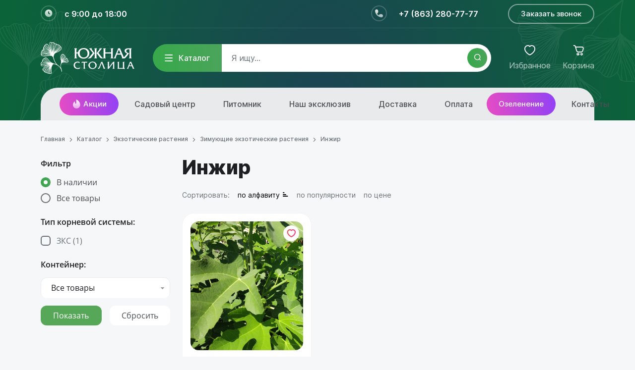

--- FILE ---
content_type: text/html; charset=UTF-8
request_url: https://ussad.ru/catalog/ekzoticheskie/zimuyushchie/inzhir/
body_size: 23221
content:
<!DOCTYPE html>
<html lang="ru" prefix="og: https://ogp.me/ns#">
    <head>
		<meta name="viewport" content="width=device-width, initial-scale=1.0">
        <link href="/favicon.ico" rel="shortcut icon" type="image/x-icon" />
        <meta name="theme-color" content="#56A758">
        <title>Инжир оптом и в розницу – купить саженцы растения по доступным ценам в садовом центре «Южная столица»</title>
        		<meta http-equiv="Content-Type" content="text/html; charset=UTF-8" />
<meta name="description" content="Саженцы: инжир оптом из питомника по доступным ценам. ☛ Высокая приживаемость. ☛ Бережная упаковка. ☛ Инжир с доставкой по Ростову-на-Дону и регионы России." />
<script type="text/javascript" data-skip-moving="true">(function(w, d, n) {var cl = "bx-core";var ht = d.documentElement;var htc = ht ? ht.className : undefined;if (htc === undefined || htc.indexOf(cl) !== -1){return;}var ua = n.userAgent;if (/(iPad;)|(iPhone;)/i.test(ua)){cl += " bx-ios";}else if (/Windows/i.test(ua)){cl += ' bx-win';}else if (/Macintosh/i.test(ua)){cl += " bx-mac";}else if (/Linux/i.test(ua) && !/Android/i.test(ua)){cl += " bx-linux";}else if (/Android/i.test(ua)){cl += " bx-android";}cl += (/(ipad|iphone|android|mobile|touch)/i.test(ua) ? " bx-touch" : " bx-no-touch");cl += w.devicePixelRatio && w.devicePixelRatio >= 2? " bx-retina": " bx-no-retina";var ieVersion = -1;if (/AppleWebKit/.test(ua)){cl += " bx-chrome";}else if (/Opera/.test(ua)){cl += " bx-opera";}else if (/Firefox/.test(ua)){cl += " bx-firefox";}ht.className = htc ? htc + " " + cl : cl;})(window, document, navigator);</script>


<link href="/bitrix/js/ui/design-tokens/dist/ui.design-tokens.min.css?171143825523233" type="text/css"  rel="stylesheet" />
<link href="/bitrix/js/ui/fonts/opensans/ui.font.opensans.min.css?16975050442320" type="text/css"  rel="stylesheet" />
<link href="/bitrix/js/main/popup/dist/main.popup.bundle.min.css?169750507826598" type="text/css"  rel="stylesheet" />
<link href="/bitrix/cache/css/s1/ussad/page_b986482c9961d6a395028c5106845248/page_b986482c9961d6a395028c5106845248_v1.css?175705852918323" type="text/css"  rel="stylesheet" />
<link href="/bitrix/cache/css/s1/ussad/template_664baf541cfdfa632bd2e0ea3b988a44/template_664baf541cfdfa632bd2e0ea3b988a44_v1.css?1757058273320219" type="text/css"  data-template-style="true" rel="stylesheet" />







<!-- dev2fun module opengraph -->
<meta property="og:title" content="Инжир оптом и в розницу &ndash; купить саженцы растения по доступным ценам в садовом центре &laquo;Южная столица&raquo;"/>
<meta property="og:description" content="Саженцы: инжир оптом из питомника по доступным ценам. ☛ Высокая приживаемость. ☛ Бережная упаковка. ☛ Инжир с доставкой по Ростову-на-Дону и регионы России."/>
<meta property="og:url" content="https://ussad.ru/catalog/ekzoticheskie/zimuyushchie/inzhir/"/>
<meta property="og:type" content="website"/>
<meta property="og:site_name" content="Садовый центр &laquo;Южная столица&raquo;"/>
<meta property="og:image" content="https://ussad.ru/upload/dev2fun_opengraph/e06/86690dzl7nmak5qmd8a4q6az04e22e55.jpg"/>
<meta property="og:image:type" content="image/jpeg"/>
<meta property="og:image:width" content="400"/>
<meta property="og:image:height" content="400"/>
<!-- /dev2fun module opengraph -->



        		    </head>
    <body>
        <!-- Yandex.Metrika counter -->
<noscript><div><img src="https://mc.yandex.ru/watch/95707369" style="position:absolute; left:-9999px;" alt="" /></div></noscript>
<!-- /Yandex.Metrika counter -->        <div id="panel">
            		</div>
        <header>
            <div class="container">
                <div class="header__top-row">
                    <div class="row flex-nowrap align-items-center">
                        <div class="col-auto d-none d-xl-block">
    <div class="worktime row gx-3 flex-nowrap align-items-center">
        <div class="col-auto worktime__icon round-gradient-icon">
            <i class="icon-time"></i>
        </div>
        <div class="col-auto worktime__text font-bolder">
            с 9:00 до 18:00        </div>
        <div class="col-auto worktime__desc text-smaller opacity-75 d-none d-xxl-block">
            Время работы        </div>
    </div>
</div>
<div class="col col-xl-auto ms-xl-auto">
    <div class="phone row gx-4 flex-xl-nowrap align-items-xl-center">
        <div class="col-auto phone__icon round-gradient-icon d-none d-lg-block">
            <i class="icon-phone"></i>
        </div>
                <div class="col-auto">
			<div class="row flex-column flex-lg-row flex-lg-nowrap">
				<div class="col-auto col-lg-auto phone__text">
					<a href="tel:+78632807777">+7 (863) 280-77-77</a>
				</div>
				<div class="col-auto col-lg-auto phone__desc worktime__desc text-smaller opacity-75">
									</div>
			</div>
        </div>
            </div>
</div>
                        <div class="col-auto ps-4 d-none d-xl-block">
                            <button type="button" class="btn btn-header-call" data-bs-toggle="modal" data-bs-target="#callback_modal">Заказать звонок</button>
                        </div>
						<div class="col-auto ps-auto d-xl-none">
                            <button type="button" class="btn btn-header-call-mobile btn-rainbow" data-bs-toggle="modal" data-bs-target="#callback_modal"><i class="icon-phone"></i></button>
                        </div>
                    </div>
                </div>
                <div class="header__main-row">
                    <div class="row align-items-center">
                        <div class="col-auto m-auto m-xl-0">
                        <div class="logo">
    <a href="/">        <img src="/upload/iblock/bea/n9knz1nx1wspowf2m0p5izxl832sx605/logo.svg" 
        class="img-fluid" 
        alt="Садовый центр «Южная столица»"
        >
    </a></div>                        </div>
                        <div class="col ps-4 pe-4 d-none d-xl-block">
                            <div class="row catalog-search g-0">
                                <div class="col-auto">
                                    <button type="button" class="btn btn-catalog d-flex flex-nowrap align-items-center">
                                        <span class="menu-lines">
                                            <span class="menu-line"></span>
                                            <span class="menu-line"></span>
                                            <span class="menu-line"></span>
                                        </span>
                                        Каталог
                                    </button>
                                </div>
                                <div class="col">
                                <div class="search-form-wrapper">
    <div class="search-form">
        <form name="search_form" action="/catalog/search/">
            <input type="text" placeholder="Я ищу..." id="title-search-input" name="q" value="" maxlength="50" autocomplete="off">
            <button type="submit" name="s" class="btn btn-search"><i class="icon-search"></i></button>
        </form>
    </div>
	<div id="search"></div>
</div>
                                </div>
                            </div>
                        </div>
						<div class="col-auto d-none d-xl-block">
							<a href="/catalog/favourites/" class="btn-header-func">
								<i class="icon-heart"><span class="marker-count header-favourite-count"></span></i>
								<span>Избранное</span>
							</a>
						</div>
						<div class="col-auto d-none d-xl-block">
                        <div id="bx_basketFKauiI" class="bx-basket bx-opener"><!--'start_frame_cache_bx_basketFKauiI'--><a href="/order/" class="btn-header-func"><i class="icon-cart"></i>
    <span>Корзина</span>
</a><!--'end_frame_cache_bx_basketFKauiI'--></div>
						</div>
                    </div>
                    <div class="header__catalog-menu">
                    <div class="row g-2">
    <div class="col-3" id="bx_1847241719_35">
        <a href="/catalog/vodnye/" class="header__catalog-menu-item">
            <div class="row align-items-center gx-4 h-100">
                <div class="col-4">
                    <img src="/upload/resize_cache/iblock/477/2oxeytn6vcqyovrojlhh63tsiwpe03st/100_100_240cd750bba9870f18aada2478b24840a/vodnye.webp" class="img-fluid" alt="Водные">
                </div>
                <div class="col-8">
                    <div class="header__catalog-menu-item-title text-secondary font-bold">
                        Водные                    </div>
                </div>
            </div>
        </a>
    </div>
    <div class="col-3" id="bx_1847241719_43">
        <a href="/catalog/vyushchiesya/" class="header__catalog-menu-item">
            <div class="row align-items-center gx-4 h-100">
                <div class="col-4">
                    <img src="/upload/resize_cache/iblock/e5d/w3r1cftxevhjjowzuop3zsnivvkitiyf/100_100_240cd750bba9870f18aada2478b24840a/vyushchiesya.webp" class="img-fluid" alt="Вьющиеся">
                </div>
                <div class="col-8">
                    <div class="header__catalog-menu-item-title text-secondary font-bold">
                        Вьющиеся                    </div>
                </div>
            </div>
        </a>
    </div>
    <div class="col-3" id="bx_1847241719_48">
        <a href="/catalog/zlakovye/" class="header__catalog-menu-item">
            <div class="row align-items-center gx-4 h-100">
                <div class="col-4">
                    <img src="/upload/resize_cache/iblock/ce5/78e01d9iue3w18smwd3rl0cce0zwfff0/100_100_240cd750bba9870f18aada2478b24840a/zlakovye.webp" class="img-fluid" alt="Злаковые">
                </div>
                <div class="col-8">
                    <div class="header__catalog-menu-item-title text-secondary font-bold">
                        Злаковые                    </div>
                </div>
            </div>
        </a>
    </div>
    <div class="col-3" id="bx_1847241719_529">
        <a href="/catalog/semena-gazonnykh-trav/" class="header__catalog-menu-item">
            <div class="row align-items-center gx-4 h-100">
                <div class="col-4">
                    <img src="/upload/resize_cache/iblock/2db/hbr96t9c41xadi5c05sdks06ayj39egz/100_100_240cd750bba9870f18aada2478b24840a/semena_gazonnykh_trav.webp" class="img-fluid" alt="Семена газонных трав">
                </div>
                <div class="col-8">
                    <div class="header__catalog-menu-item-title text-secondary font-bold">
                        Семена газонных трав                    </div>
                </div>
            </div>
        </a>
    </div>
    <div class="col-3" id="bx_1847241719_56">
        <a href="/catalog/komnatnye/" class="header__catalog-menu-item">
            <div class="row align-items-center gx-4 h-100">
                <div class="col-4">
                    <img src="/upload/resize_cache/iblock/b70/x5pgdzqdabzfhoqwsy29v546lek97d8t/100_100_240cd750bba9870f18aada2478b24840a/komnatnye.webp" class="img-fluid" alt="Комнатные">
                </div>
                <div class="col-8">
                    <div class="header__catalog-menu-item-title text-secondary font-bold">
                        Комнатные                    </div>
                </div>
            </div>
        </a>
    </div>
    <div class="col-3" id="bx_1847241719_74">
        <a href="/catalog/kustarniki/" class="header__catalog-menu-item">
            <div class="row align-items-center gx-4 h-100">
                <div class="col-4">
                    <img src="/upload/resize_cache/iblock/da0/cvkgf8pbvk66qfgs1mza1ktx28gdo0ef/100_100_240cd750bba9870f18aada2478b24840a/kustarniki.webp" class="img-fluid" alt="Кустарники">
                </div>
                <div class="col-8">
                    <div class="header__catalog-menu-item-title text-secondary font-bold">
                        Кустарники                    </div>
                </div>
            </div>
        </a>
    </div>
    <div class="col-3" id="bx_1847241719_110">
        <a href="/catalog/listvennye/" class="header__catalog-menu-item">
            <div class="row align-items-center gx-4 h-100">
                <div class="col-4">
                    <img src="/upload/resize_cache/iblock/5bd/mi991s95pkeuxmd4vyqf4500cjux8lug/100_100_240cd750bba9870f18aada2478b24840a/listvennye.webp" class="img-fluid" alt="Лиственные">
                </div>
                <div class="col-8">
                    <div class="header__catalog-menu-item-title text-secondary font-bold">
                        Лиственные                    </div>
                </div>
            </div>
        </a>
    </div>
    <div class="col-3" id="bx_1847241719_151">
        <a href="/catalog/mnogoletnie/" class="header__catalog-menu-item">
            <div class="row align-items-center gx-4 h-100">
                <div class="col-4">
                    <img src="/upload/resize_cache/iblock/8ea/9v1o3bd0za3nnzx9k938mv4anjmqkzg5/100_100_240cd750bba9870f18aada2478b24840a/mnogoletnie.webp" class="img-fluid" alt="Многолетние">
                </div>
                <div class="col-8">
                    <div class="header__catalog-menu-item-title text-secondary font-bold">
                        Многолетние                    </div>
                </div>
            </div>
        </a>
    </div>
    <div class="col-3" id="bx_1847241719_162">
        <a href="/catalog/reliktovye/" class="header__catalog-menu-item">
            <div class="row align-items-center gx-4 h-100">
                <div class="col-4">
                    <img src="/upload/resize_cache/iblock/3df/zhn3q9ov91qbi91ozouueib2polgmdf1/100_100_240cd750bba9870f18aada2478b24840a/reliktovye.webp" class="img-fluid" alt="Реликтовые">
                </div>
                <div class="col-8">
                    <div class="header__catalog-menu-item-title text-secondary font-bold">
                        Реликтовые                    </div>
                </div>
            </div>
        </a>
    </div>
    <div class="col-3" id="bx_1847241719_167">
        <a href="/catalog/soputstvuyushchie/" class="header__catalog-menu-item">
            <div class="row align-items-center gx-4 h-100">
                <div class="col-4">
                    <img src="/upload/resize_cache/iblock/fad/ytpa18tzxud4vkvp8nf2c0njnfpy0c2y/100_100_240cd750bba9870f18aada2478b24840a/521ed05c1c985e6fe57f219c1431c7f6.webp" class="img-fluid" alt="Сопутствующие">
                </div>
                <div class="col-8">
                    <div class="header__catalog-menu-item-title text-secondary font-bold">
                        Сопутствующие                    </div>
                </div>
            </div>
        </a>
    </div>
    <div class="col-3" id="bx_1847241719_169">
        <a href="/catalog/sukkulenty/" class="header__catalog-menu-item">
            <div class="row align-items-center gx-4 h-100">
                <div class="col-4">
                    <img src="/upload/resize_cache/iblock/c14/y5wk5hb7ooi1as8fwyk2racw62bg8j3n/100_100_240cd750bba9870f18aada2478b24840a/sukkulenty.webp" class="img-fluid" alt="Суккуленты">
                </div>
                <div class="col-8">
                    <div class="header__catalog-menu-item-title text-secondary font-bold">
                        Суккуленты                    </div>
                </div>
            </div>
        </a>
    </div>
    <div class="col-3" id="bx_1847241719_177">
        <a href="/catalog/khvoynye/" class="header__catalog-menu-item">
            <div class="row align-items-center gx-4 h-100">
                <div class="col-4">
                    <img src="/upload/resize_cache/iblock/d50/9i5szywe2cd6q0gnmoxd85mi934vqzbw/100_100_240cd750bba9870f18aada2478b24840a/eedbd8ecc9be19c7a7db431ebf2dbe3c.webp" class="img-fluid" alt="Хвойные">
                </div>
                <div class="col-8">
                    <div class="header__catalog-menu-item-title text-secondary font-bold">
                        Хвойные                    </div>
                </div>
            </div>
        </a>
    </div>
    <div class="col-3" id="bx_1847241719_200">
        <a href="/catalog/ekzoticheskie/" class="header__catalog-menu-item">
            <div class="row align-items-center gx-4 h-100">
                <div class="col-4">
                    <img src="/upload/resize_cache/iblock/7fa/vt7mudkyreegpqtg4dvsmq7m198dolqr/100_100_240cd750bba9870f18aada2478b24840a/ekzoticheskie.webp" class="img-fluid" alt="Экзотические">
                </div>
                <div class="col-8">
                    <div class="header__catalog-menu-item-title text-secondary font-bold">
                        Экзотические                    </div>
                </div>
            </div>
        </a>
    </div>
</div>                </div>
            </div>
            <div class="header__bottom-row">
                
<nav class="d-none d-xl-block main-menu">
	<ul class="">	
                <li class="d-xl-none">
        <a href="/catalog/" 
        class=" active"
                        >
                Каталог		        </a>
        </li>
                <li class="ps-0 pe-1">
        <a href="/akcii/" 
        class="btn btn-action"
                        >
                    <i class="icon-fire me-1"></i>
                Акции		        </a>
        </li>
                <li class="">
        <a href="/sadovy-center/" 
        class=""
                        >
                Садовый центр		        </a>
        </li>
                <li class="">
        <a href="/sadovy-center/pitomnik/" 
        class=""
                        >
                Питомник		        </a>
        </li>
                <li class="">
        <a href="/sadovy-center/nash-eksklyuziv/" 
        class=""
                        >
                Наш эксклюзив		        </a>
        </li>
                <li class="">
        <a href="/dostavka/" 
        class=""
                        >
                Доставка		        </a>
        </li>
                <li class="">
        <a href="/oplata/" 
        class=""
                        >
                Оплата		        </a>
        </li>
                <li class="ps-0 pe-1">
        <a href="/sadovy-center/uslugi/" 
        class="btn btn-action"
                        >
                Озеленение		        </a>
        </li>
                <li class="">
        <a href="/kontakty/" 
        class=""
                        >
                Контакты		        </a>
        </li>
        </ul>
</nav>
				<div class="row gx-4 flex-nowrap d-xl-none align-items-center">
					<div class="col-auto">
						<button type="button" class="btn-mobile-menu d-flex flex-nowrap align-items-center">
							<span class="menu-lines">
								<span class="menu-line"></span>
								<span class="menu-line"></span>
								<span class="menu-line"></span>
							</span>
							<span class="menu-text">Меню</span>
						</button>
					</div>
					<div class="col-auto col-fixed-mobile-logo ps-0">
						<div class="logo">
    <a href="/">        <img src="/upload/iblock/bea/n9knz1nx1wspowf2m0p5izxl832sx605/logo.svg" 
        class="img-fluid" 
        alt="Садовый центр «Южная столица»"
        >
    </a></div>					</div>
					<div class="col-auto ms-auto">
						<button type="button" class="btn-mobile-icon" data-bs-toggle="modal" data-bs-target="#search_modal">
							<i class="icon-search"></i>
						</button>
					</div>
					<div class="col-auto">
						<a href="/catalog/favourites/" class="btn-mobile-icon">
							<i class="icon-heart"><span class="marker-count header-favourite-count"></span></i>
						</a>
					</div>
					<div class="col-auto">
						<div id="bx_basketT0kNhm" class="bx-basket bx-opener"><!--'start_frame_cache_bx_basketT0kNhm'--><a href="/order/" class="btn-mobile-icon"><i class="icon-cart"></i>
</a><!--'end_frame_cache_bx_basketT0kNhm'--></div>
					</div>
				</div>
            </div>
        </header>
        <main>
                    <div class="container">
            <div class="breadcrumb-wrapper"><nav aria-label="breadcrumb"><ol class="breadcrumb" itemscope itemtype="http://schema.org/BreadcrumbList">
			<li class="breadcrumb-item" itemprop="itemListElement" itemscope itemtype="http://schema.org/ListItem"><a href="/" title="Главная" itemprop="item"><span itemprop="name">Главная</span></a><meta itemprop="position" content="0" /></li>
			<li class="breadcrumb-item" itemprop="itemListElement" itemscope itemtype="http://schema.org/ListItem"><a href="/catalog/" title="Каталог" itemprop="item"><span itemprop="name">Каталог</span></a><meta itemprop="position" content="1" /></li>
			<li class="breadcrumb-item" itemprop="itemListElement" itemscope itemtype="http://schema.org/ListItem"><a href="/catalog/ekzoticheskie/" title="Экзотические растения" itemprop="item"><span itemprop="name">Экзотические растения</span></a><meta itemprop="position" content="2" /></li>
			<li class="breadcrumb-item" itemprop="itemListElement" itemscope itemtype="http://schema.org/ListItem"><a href="/catalog/ekzoticheskie/zimuyushchie/" title="Зимующие экзотические растения" itemprop="item"><span itemprop="name">Зимующие экзотические растения</span></a><meta itemprop="position" content="3" /></li>
			<li class="breadcrumb-item active" aria-current="page" itemprop="itemListElement" itemscope itemtype="http://schema.org/ListItem"><span itemprop="item" itemscope itemtype="http://schema.org/Thing"><span itemprop="name">Инжир</span></span><meta itemprop="position" content="4" /></li></ol></nav></div>            						        

<div class="catalog-section">
	<div class="row">
					<div class="col-lg-3 col-md-4">
									<div class="bx-sidebar-block">
						<div class="smart-filter mb-3 bx-blue ">
	<div class="smart-filter-header">
		<button type="button" class="btn-filter-close"><i class="icon-close me-2"></i>Фильтр:</button>
	</div>
	<div class="smart-filter-section">
		<div class="smart-filter-parameters-box-title d-none d-md-block">Фильтр</div>
		<form name="arrFilter_form" action="/catalog/ekzoticheskie/zimuyushchie/inzhir/" method="get" class="smart-filter-form">

			<div class="smart-filter-parameters-box mb-3">
				<div class="form-radio m-0">
					<input type="radio" id="instock" value="instock" name="filter_avaliable"  checked>
					<label for="instock">В наличии</label>
				</div>
				<div class="form-radio m-0">
					<input type="radio" id="all_goods" value="all_goods" name="filter_avaliable" >
					<label for="all_goods">Все товары</label>
				</div>
			</div>
			
			<div class="row">
				
					<div class="col-lg-12 mb-3 smart-filter-parameters-box">
						<span class="smart-filter-container-modef"></span>

						<div class="smart-filter-parameters-box-title">

							<span class="smart-filter-parameters-box-title-text">Тип корневой системы:</span>

													</div>

						<div class="smart-filter-block" data-role="bx_filter_block">
							<div class="smart-filter-parameters-box-container">
															<div class="smart-filter-input-group-checkbox-list">
																					<div class="form-checkbox">
												<input
													type="checkbox"
													value="Y"
													name="arrFilter_31_1330857165"
													id="arrFilter_31_1330857165"
																																							onclick="smartFilter.click(this)"
												/>
												<label data-role="label_arrFilter_31_1330857165" class="smart-filter-checkbox-text form-check-label" for="arrFilter_31_1330857165">
													ЗКС&nbsp;(<span data-role="count_arrFilter_31_1330857165">1</span>)												</label>
											</div>
																		</div>
														</div>
						</div>
					</div>
				
					<div class="col-lg-12 mb-3 smart-filter-parameters-box">
						<span class="smart-filter-container-modef"></span>

						<div class="smart-filter-parameters-box-title">

							<span class="smart-filter-parameters-box-title-text">Контейнер:</span>

													</div>

						<div class="smart-filter-block" data-role="bx_filter_block">
							<div class="smart-filter-parameters-box-container">
																									<div class="smart-filter-input-group-dropdown">
										<div class="smart-filter-dropdown-block" onclick="smartFilter.showDropDownPopup(this, '32')">
											<div class="smart-filter-dropdown-text" data-role="currentOption">
												Все товары											</div>
											<div class="smart-filter-dropdown-arrow"></div>
											<input
												style="display: none"
												type="radio"
												name="arrFilter_32"
												id="all_arrFilter_32_336913281"
												value=""
											/>
																							<input
													style="display: none"
													type="radio"
													name="arrFilter_32"
													id="arrFilter_32_336913281"
													value="336913281"
																									/>
											
											<div class="smart-filter-dropdown-popup" data-role="dropdownContent" style="display: none;">
												<ul>
													<li>
														<label for="all_arrFilter_32_336913281"
															   class="smart-filter-dropdown-label"
															   data-role="label_all_arrFilter_32_336913281"
															   onclick="smartFilter.selectDropDownItem(this, 'all_arrFilter_32_336913281')">
															Все товары														</label>
													</li>
																											<li>
															<label for="arrFilter_32_336913281"
																   class="smart-filter-dropdown-label"
																   data-role="label_arrFilter_32_336913281"
																   onclick="smartFilter.selectDropDownItem(this, 'arrFilter_32_336913281')">
																C5															</label>
														</li>
																									</ul>
											</div>
										</div>
									</div>
															</div>
						</div>
					</div>
							</div><!--//row-->

			<div class="smart-filter-button-box">
				<div class="row g-0 g-md-3">
					<div class="col">
						<input
							class="btn-set-filter green"
							type="submit"
							id="set_filter"
							name="set_filter"
							value="Показать"
						/>
					</div>
					<div class="col-auto col-md">
						<input
							class="btn-set-filter gray"
							type="submit"
							id="del_filter"
							name="del_filter"
							value="Сбросить"
						/>
					</div>
				</div>
			</div>
			<div class="smart-filter-popup-result right" id="modef" style="display:none" style="display: inline-block;">
				Найдено: <span id="modef_num">0</span>				<div class="mt-2"><a href="/catalog/ekzoticheskie/zimuyushchie/inzhir/filter/clear/apply/" target="" class="btn btn-default btn-smallest w-100">Показать товары</a></div>
			</div>
		</form>

	</div>
</div>

					</div>
				
							</div>
		
		<div class="col-lg-9 col-md-8">
			<h1>Инжир</h1>
									<div class="section-sort mb-3 mb-md-4">
				<div class="row gx-3 d-none d-md-flex">
					<div class="col-auto">
						Сортировать:
					</div>
					<div class="col-auto">
						<div class="row gx-3">
							<div class="col-auto">
								<div class="section-sort__items">
																		<a href="/catalog/ekzoticheskie/zimuyushchie/inzhir/?sort=name&order=desc"  class="active">
									по алфавиту<i class="icon-order-asc"></i>									</a>
								</div>
							</div>
							<div class="col-auto">
								<div class="section-sort__items">
																		<a href="/catalog/ekzoticheskie/zimuyushchie/inzhir/?sort=views&order=asc" >
									по популярности									</a>
								</div>
							</div>
							<div class="col-auto">
								<div class="section-sort__items">
																	<a href="/catalog/ekzoticheskie/zimuyushchie/inzhir/?sort=price_1&order=asc" >
									по цене									</a>
								</div>
							</div>
						</div>
					</div>
				</div>
				<div class="row gx-2 d-md-none flex-nowrap">
					<div class="col">
						<button type="button" class="btn btn-sort w-100" data-bs-toggle="modal" data-bs-target="#sort_modal">
																		<i class="icon-order-asc me-2"></i>
						По алфавиту
																								</button>
					</div>
					<div class="col-auto">
						<button type="button" class="btn btn-filter"><i class="icon-filter me-2"></i>Фильтр</button>
					</div>
				</div>
			</div>
			<section class="mb-5">
												<div class="catalog-section-wrapper"> 				<div class="row g-2 g-lg-4 catalog-section" data-entity="container-1">
			<!-- items-container -->
								<div class="col-6 col-lg-4" data-entity="items-row">
						
	<div class="product-item-container"
		id="bx_3966226736_7883_7e1b8e3524755c391129a9d7e6f2d206" data-entity="item">
		
<div class="product-item bg-white border-opacity-white d-flex flex-column plate plate-hover h-100 p-2 p-lg-3 br-4">
	<div class="card-item__favorite">
		<button type="button" class="btn btn-favorite btn-favourite-toggle" style="display:none;" data-id="7883"><i class="icon-heart"></i></button>
	</div>
	<a class="product-item-image-wrapper" href="/catalog/ekzoticheskie/zimuyushchie/inzhir/inzhir-f-cus-c-rica-s5-zimuyushchiy/" title="Инжир (Fícus) зимующий h 0,20-0.40 м, С5"
		data-entity="image-wrapper">
		<span class="product-item-image-slider-slide-container slide" id="bx_3966226736_7883_7e1b8e3524755c391129a9d7e6f2d206_pict_slider"
			style="display: none;"			data-slider-interval="3000" data-slider-wrap="true">
					</span>
		<span class="product-item-image-original" id="bx_3966226736_7883_7e1b8e3524755c391129a9d7e6f2d206_pict" style="background-image: url('/upload/iblock/6b2/tobk5mvk5h3ci1ycxa0kgxmxh60maxd0/6be6edd6_462b_11ee_936d_50e54919ec25_50184c96_51f6_11ee_b047_50e54919ec25.resize1.jpg'); "></span>
					<span class="product-item-image-alternative" id="bx_3966226736_7883_7e1b8e3524755c391129a9d7e6f2d206_secondpict" style="background-image: url('/upload/iblock/6b2/tobk5mvk5h3ci1ycxa0kgxmxh60maxd0/6be6edd6_462b_11ee_936d_50e54919ec25_50184c96_51f6_11ee_b047_50e54919ec25.resize1.jpg'); "></span>
						<div class="card-item__sticker-wrapper" id="bx_3966226736_7883_7e1b8e3524755c391129a9d7e6f2d206_sticker">
																			</div>
					<span class="product-item-image-slider-control-container" id="bx_3966226736_7883_7e1b8e3524755c391129a9d7e6f2d206_pict_slider_indicator"
			style="display: none;">
					</span>
			</a>
	<a href="/catalog/ekzoticheskie/zimuyushchie/inzhir/inzhir-f-cus-c-rica-s5-zimuyushchiy/" class="product-item-title color-black-3 font-bold my-3" title="Инжир (Fícus) зимующий h 0,20-0.40 м, С5">
		Инжир (Fícus) зимующий h 0,20-0.40 м, С5	</a>
	<div class="row gx-0 flex-xl-nowrap mt-auto align-items-end">
					<div class="col-price col-12 col-xl">
					<div class="" data-entity="price-block">
													<div class="card-item__price-old text-biggest font-boldest" id="bx_3966226736_7883_7e1b8e3524755c391129a9d7e6f2d206_price_old"
								style="display: none;">
								1&nbsp;100 &#8381;							</div>
													<div class="card-item__price  text-biggest font-boldest product-item-price-current" id="bx_3966226736_7883_7e1b8e3524755c391129a9d7e6f2d206_price">
							1&nbsp;100 &#8381;						</div>
					</div>
				</div>
													<div class="product-item-info-container product-item-hidden d-none" id="bx_3966226736_7883_7e1b8e3524755c391129a9d7e6f2d206_quant_limit">
									<div class="product-item-info-container-title text-muted">
										В наличии:
										<span class="product-item-quantity text-dark" data-entity="quantity-limit-value">
												много											</span>
									</div>
								</div>
															<div class="d-none" data-entity="quantity-block">
								<div class="product-item-amount">
									<div class="product-item-amount-field-container">
										<span class="product-item-amount-field-btn-minus no-select" id="bx_3966226736_7883_7e1b8e3524755c391129a9d7e6f2d206_quant_down"></span>
										<div class="product-item-amount-field-block">
											<input class="product-item-amount-field" id="bx_3966226736_7883_7e1b8e3524755c391129a9d7e6f2d206_quantity" type="number" name="quantity" value="1">
											<span class="product-item-amount-description-container">
												<span id="bx_3966226736_7883_7e1b8e3524755c391129a9d7e6f2d206_quant_measure">шт</span>
												<span id="bx_3966226736_7883_7e1b8e3524755c391129a9d7e6f2d206_price_total"></span>
											</span>
										</div>
										<span class="product-item-amount-field-btn-plus no-select" id="bx_3966226736_7883_7e1b8e3524755c391129a9d7e6f2d206_quant_up"></span>
									</div>
								</div>
							</div>
																			<div class="col-12 col-xl-auto">
							<div data-entity="buttons-block">
							<div class="product-item-button-container" id="bx_3966226736_7883_7e1b8e3524755c391129a9d7e6f2d206_basket_actions">
								<button class="btn btn-default btn-small w-100" id="bx_3966226736_7883_7e1b8e3524755c391129a9d7e6f2d206_buy_link"
										href="javascript:void(0)" rel="nofollow">
									Купить								</button>
							</div>
							</div>
							</div>
												</div></div>			</div>
							</div>
								<!-- items-container -->
		</div>
				</div>
<!-- component-end -->							</section>
																							</div>
	</div>
</div>
<div id="sort_modal" class="modal fade" tabindex="-1" role="dialog">
    <div class="modal-dialog" role="document">
        <div class="modal-content">
            <div class="modal-body">
				<div class="row g-0">
					<div class="col-12">
						<div class="section-sort__items">
							<a href="/catalog/ekzoticheskie/zimuyushchie/inzhir/?sort=name&order=asc"  class="active">
							По алфавиту: от А до Я
							</a>
						</div>
					</div>
					<div class="col-12">
						<div class="section-sort__items">
							<a href="/catalog/ekzoticheskie/zimuyushchie/inzhir/?sort=name&order=desc" >
							По алфавиту: от Я до А
							</a>
						</div>
					</div>
					<div class="col-12">
						<div class="section-sort__items">
							<a href="/catalog/ekzoticheskie/zimuyushchie/inzhir/?sort=views&order=desc" >
							Сначала популярные
							</a>
						</div>
					</div>
					<div class="col-12">
						<div class="section-sort__items">
							<a href="/catalog/ekzoticheskie/zimuyushchie/inzhir/?sort=price_1&order=desc" >
							Сначала дорогие
							</a>
						</div>
					</div>
					<div class="col-12">
						<div class="section-sort__items">
							<a href="/catalog/ekzoticheskie/zimuyushchie/inzhir/?sort=price_1&order=asc" >
							Сначала дешевые
							</a>
						</div>
					</div>
				</div>
			</div>
        </div>
    </div>
</div>                </div>
		        </main>
        <footer>
            <div class="footer__main-row">
                <div class="container">
                    <div class="footer__main-links">
                        <div class="row gy-4 gy-md-0">
                            <div class="col-md-6">
                                <div class="logo">
    <a href="/">        <img src="/upload/iblock/bea/n9knz1nx1wspowf2m0p5izxl832sx605/logo.svg" 
        class="img-fluid" 
        alt="Садовый центр «Южная столица»"
        >
    </a></div>                                <div class="footer-contacts mt-3">
                                <div class="footer-contacts__address font-normal text-smaller">
    Адрес садового центра: <a href="https://yandex.ru/maps/org/yuzhnaya_stolitsa/1166139417" target="_blank">
г. Ростов-на-Дону, <br>
<nobr>Юго-Восточная промзона,</nobr> 5/1
</a></div>
<div class="footer-contacts__worktime font-normal text-smaller">
    Время работы: с 9:00 до 18:00</div>
<div class="footer-contacts__phone-wrapper">
<div class="footer-contacts__phone mt-3">
        <div class="footer-contacts__phone-num font-bolder mt-1">
        <a href="tel:+78632807777">+7 (863) 280-77-77</a>
    </div>
</div>
</div>
<div class="footer-contacts__socnet mt-4">
    <div class="socnet row g-2">
                <div class="col-auto vk">
            <a href="https://vk.com/yujnaya_stolica" 
             target="_blank"            ><img src="/upload/images/icons.svg#vk"></a>
        </div>
                <div class="col-auto yt">
            <a href="https://youtube.com/@user-nc6hq1mb2f" 
             target="_blank"            ><img src="/upload/images/icons.svg#yt"></a>
        </div>
                <div class="col-auto rt">
            <a href="https://rutube.ru/channel/44045301/" 
             target="_blank"            ><img src="/upload/images/icons.svg#rt"></a>
        </div>
                <div class="col-auto tg">
            <a href="https://t.me/yujnaya_stolica" 
             target="_blank"            ><img src="/upload/images/icons.svg#tg"></a>
        </div>
            </div>
</div>
                                </div>
								<div class="mt-4 pt-2">
									<div class="content-reviews">
	<div class="row flex-sm-nowrap g-3">
		<div class="col-sm-6">
			<a href="https://yandex.ru/profile/1166139417" class="content-reviews__item bg-white-1 br-3 p-3 h-100" target="_blank" rel="nofollow">
				<div class="content-reviews__item-logo">
					<img src="/upload/images/resources/yandex.ru.png" class="img-fluid" alt="yadex.ru">
				</div>
				<div class="content-reviews__item-score">
					5,0
				</div>
				<div class="content-reviews__item-stars">
					<i class="icon-star fill"></i>
					<i class="icon-star fill"></i>
					<i class="icon-star fill"></i>
					<i class="icon-star fill"></i>
					<i class="icon-star fill"></i>
				</div>
				<div class="content-reviews__item-reviews">
					219 отзывов <span>•</span> 381 оценок
				</div>
			</a>
		</div>
		<div class="col-sm-6">
			<a href="https://maps.app.goo.gl/6FXwuXjvs2eDr6NV7" class="content-reviews__item bg-white-1 br-3 p-3 h-100" target="_blank" rel="nofollow">
				<div class="content-reviews__item-logo">
					<img src="/upload/images/resources/google.ru.png" class="img-fluid" alt="yadex.ru">
				</div>
				<div class="content-reviews__item-score">
					4,7
				</div>
				<div class="content-reviews__item-stars">
					<i class="icon-star fill"></i>
					<i class="icon-star fill"></i>
					<i class="icon-star fill"></i>
					<i class="icon-star fill"></i>
					<i class="icon-star fill50"></i>
				</div>
				<div class="content-reviews__item-reviews">
					134 отзывов
				</div>
			</a>
		</div>
	</div>
</div>                                </div>
                            </div>
                            <div class="col-md-6">
                                <div class="row gx-4 gy-4 gy-sm-5">
                                    <div class="col-12 col-lg-8">
                                        <div class="footer__block">
                                            <div class="footer__block-title">
                                                Каталог                                            </div>
                                            
<nav class="bottom-menu bottom-menu-col-6">
	<ul class="">	
                <li class="">
        <a href="/catalog/vodnye/" 
        class=""
                        >
                Водные		        </a>
        </li>
                <li class="">
        <a href="/catalog/vyushchiesya/" 
        class=""
                        >
                Вьющиеся		        </a>
        </li>
                <li class="">
        <a href="/catalog/zlakovye/" 
        class=""
                        >
                Злаковые		        </a>
        </li>
                <li class="">
        <a href="/catalog/semena-gazonnykh-trav/" 
        class=""
                        >
                Семена газонных трав		        </a>
        </li>
                <li class="">
        <a href="/catalog/komnatnye/" 
        class=""
                        >
                Комнатные		        </a>
        </li>
                <li class="">
        <a href="/catalog/kustarniki/" 
        class=""
                        >
                Кустарники		        </a>
        </li>
                <li class="">
        <a href="/catalog/listvennye/" 
        class=""
                        >
                Лиственные		        </a>
        </li>
                <li class="">
        <a href="/catalog/mnogoletnie/" 
        class=""
                        >
                Многолетние		        </a>
        </li>
                <li class="">
        <a href="/catalog/reliktovye/" 
        class=""
                        >
                Реликтовые		        </a>
        </li>
                <li class="">
        <a href="/catalog/soputstvuyushchie/" 
        class=""
                        >
                Сопутствующие		        </a>
        </li>
                <li class="">
        <a href="/catalog/sukkulenty/" 
        class=""
                        >
                Суккуленты		        </a>
        </li>
                <li class="">
        <a href="/catalog/khvoynye/" 
        class=""
                        >
                Хвойные		        </a>
        </li>
                <li class="">
        <a href="/catalog/ekzoticheskie/" 
        class=" active"
                        >
                Экзотические		        </a>
        </li>
        </ul>
</nav>
                                        </div>
                                    </div>
                                    <div class="col-6 col-lg-4">
                                        <div class="footer__block">
                                            <div class="footer__block-title">
                                                Компания                                            </div>
                                            
<nav class="bottom-menu">
	<ul class="">	
                <li class="">
        <a href="/sadovy-center/" 
        class=""
                        >
                Садовый центр		        </a>
        </li>
                <li class="">
        <a href="/sadovy-center/pitomnik/" 
        class=""
                        >
                Питомник		        </a>
        </li>
                <li class="">
        <a href="/sadovy-center/sotrudniki/" 
        class=""
                        >
                Сотрудники		        </a>
        </li>
                <li class="">
        <a href="/sadovy-center/otzyvy/" 
        class=""
                        >
                Отзывы		        </a>
        </li>
                <li class="">
        <a href="/akcii/" 
        class=""
                        >
                Акции		        </a>
        </li>
                <li class="">
        <a href="/sadovy-center/novosti/" 
        class=""
                        >
                Новости		        </a>
        </li>
        </ul>
</nav>
                                            <div class="footer__get-price mt-3">
    <a href="/price.xlsx" class="font-bold" target="_blank" download>Скачать <nobr>прайс-лист</nobr></a>
</div>                                        </div>
                                    </div>
                                    <div class="col-6 col-lg-8">
                                        <div class="footer__block mt-auto">
                                            <div class="footer__block-title">
                                                Способы оплаты                                            </div>
                                            <div class="paysystems row g-1">
                                                <div class="col-auto mc">
                                                    <img src="/upload/images/icons.svg#mc">
                                                </div>
                                                <div class="col-auto visa">
                                                    <img src="/upload/images/icons.svg#visa">
                                                </div>
                                                <div class="col-auto mir">
                                                    <img src="/upload/images/icons.svg#mir">
                                                </div>
                                                <div class="col-auto qiwi">
                                                    <img src="/upload/images/icons.svg#qiwi">
                                                </div>
                                                <div class="col-auto ym">
                                                    <img src="/upload/images/icons.svg#ym">
                                                </div>
                                            </div>
                                        </div>
                                    </div>
									<div class="col-6 col-md-4 col-xxl-3 order-1 order-md-2">
                                        <div class="footer__block mt-auto">
                                            <div class="footer__block-title mb-0">
                                                Оплата онлайн
                                            </div>
                                            <div class="mt-3">
                                                <a href="/pay/" class="btn btn-default btn-thin">Оплатить<span class="sber-pay-btn-text"> заказ</span></a>
                                            </div>
                                        </div>
                                    </div>
                                </div>
                            </div>
                        </div>
                    </div>
                    <div class="footer__sub-links">
						<div class="row">
							<div class="col-md-auto mx-md-auto mx-lg-0 mt-4 mt-sm-0 order-2 order-md-1">
								<div class="text-opactiy font-normal color-white-1 text-smaller2 ">
    © 2026            Группа компаний "Южная столица". Все права защищены.    </div>							</div>
							<div class="col-md-auto mt-md-2 mt-lg-0 mx-md-auto me-lg-0 ms-lg-auto order-1 order-md-2">
								
<nav class="footer-contacts__links font-normal text-smaller2">
	<ul class="row gy-2 gy-md-0 p-0">	
                <li class="col-md-auto">
        <a href="/publichnaya-oferta/" 
        class=""
                        >
                Публичная оферта		        </a>
        </li>
                <li class="col-md-auto">
        <a href="/politika-v-otnoshenii-obrabotki-personalnyh-dannyh-ip-zyatikov-av.pdf" 
        class=""
                 target="_blank"        >
                Политика конфиденциальности		        </a>
        </li>
                <li class="col-md-auto">
        <a href="/sitemap/" 
        class=""
                        >
                Карта сайта		        </a>
        </li>
        </ul>
</nav>
							</div>
						</div>
					</div>
                    <div class="footer__additional-links">
                        
<nav class="bottom-addititonal-menu font-normal text-smaller2">
	<ul class="">	
                <li class="">
        <a href="http://sto-lica.ru/" 
        class=""
         target="_blank"                >
                Рекламное агентство Южная столица		            <i class="icon-extlink"></i>
                </a>
        </li>
                <li class="">
        <a href="http://alfadon-tour.ru/" 
        class=""
         target="_blank"                >
                Туристическая компания АльфаДонТур		            <i class="icon-extlink"></i>
                </a>
        </li>
                <li class="">
        <a href="http://alfadon.ru/" 
        class=""
         target="_blank"                >
                Центр недвижимости Альфа-Дон		            <i class="icon-extlink"></i>
                </a>
        </li>
                <li class="">
        <a href="http://bti61.ru/" 
        class=""
         target="_blank"                >
                БТИ-Техпаспорт		            <i class="icon-extlink"></i>
                </a>
        </li>
        </ul>
</nav>
                    </div>
                </div>
            </div>
            <div class="footer__oferta-row">
    <div class="container">
        <div class="text-center">
            Данный интернет-магазин носит исключительно информационный характер и ни при каких условиях не является <br>публичной офертой, определяемой положениями статей 435, 437 Гражданского Кодекса РФ.        </div>
    </div>
</div>
        </footer>
		 <script type="application/ld+json">
	{
		"@context": "https://schema.org",
		"@type": "Store",
		"url": "https://ussad.ru",
		"logo": "https://ussad.ru/bitrix/templates/ussad/images/logotip.jpg",
		"image": [
					"https://ussad.ru/upload/iblock/66b/yjdpa3otf7i8bphjecfkcuippqvvzc6f/vezd-_1_.jpg",
					"https://ussad.ru/upload/resize_cache/iblock/2de/va3buporiwinuqoe1w3rjw0sv9zgawzm/800_600_240cd750bba9870f18aada2478b24840a/img_9376.jpg",
					"https://ussad.ru/upload/resize_cache/iblock/8b0/x5wdpkqwcq91el5jwrqp2ftxl96jn56s/800_600_240cd750bba9870f18aada2478b24840a/img_20230713_101113.jpg",
					"https://ussad.ru/upload/iblock/2e1/kgc4g2gwk5twqaa3xca9onmt8kqxqqn9/IMG_20231123_154654.jpg",
					"https://ussad.ru/upload/iblock/c1e/5ttujpyndxau4mhq93orh7r7ike7qn49/img_7068.jpg",
					"https://ussad.ru/upload/iblock/ea6/5ufrbpxf8vhy28sm2cqe8cenxvpl6z6e/img_20230920_153905.jpg",
					"https://ussad.ru/upload/iblock/c07/iarqmnorue387vxx2f2n53pe4uj9cdhl/zima-3.jpg"	
			   ],		
		"name": "Садовый центр «Южная столица»",		
		"description": "Садовый центр «Южная столица» в Ростове-на-Дону - познакомьтесь с широким выбором качественных саженцев растений и деревьев. Выбирайте из многочисленных видов и сортов для вашего идеального сада.",
		"address": {
			"@type": "PostalAddress",
			"streetAddress": "Юго-Восточная промзона, 5/1",
			"addressLocality": "Ростов-на-Дону",
			"addressCountry": "RU",
			"addressRegion": "Ростовская область",
			"postalCode": "344016"
		},
		"contactPoint": {
			"@type": "ContactPoint",
			"telephone": "+78632807777",
			"email": "info@ussad.ru",
			"availableLanguage": "Русский"
		},			
		"telephone": "+78632807777",
		"openingHoursSpecification":[{"@type":"OpeningHoursSpecification",
		"dayOfWeek":["Monday","Tuesday","Wednesday","Thursday","Friday","Saturday","Sunday"],
		"opens":"09:00","closes":"18:00"}],
		"actionableFeedbackPolicy": "https://ussad.ru/politika-konfidencialnosti/"
	}
</script>        <div id="callback_modal" class="modal fade" tabindex="-1" role="dialog">
    <div class="modal-dialog modal-dialog-centered" role="document">
        <div class="modal-content">
            <div class="modal-body">
                <div class="modal-title h2 font-boldest m-0">Заказать звонок</div>
                <div class="modal-subtitle text-secondary mt-2 mb-4">Остались вопросы? Задайте их нам</div>
				<form action="" class="ajax-form" enctype="multipart/form-data" method="post">
	<input type="hidden" name="FORM" value="Заказать звонок">
	<input type="hidden" name="URL" value="/catalog/ekzoticheskie/zimuyushchie/inzhir/">
	<div class="form-group">
		<label for="callback_name_X2A5CjSjf5">Имя*</label>
		<input type="text" id="callback_name_X2A5CjSjf5" placeholder="Укажите свое имя" name="NAME" required>
	</div>
	<div class="form-group">
		<label for="callback_phone_X2A5CjSjf5">Телефон*</label>
		<input type="text" id="callback_phone_X2A5CjSjf5" placeholder="Укажите контактный телефон" name="PHONE" data-mask="phone" required>
	</div>
	 <!-- НОВЫЙ БЛОК: тип клиента кнопками -->
    <!-- /НОВЫЙ БЛОК кнопками -->
	<!-- Новый: radio-группа "Кто вы?" (обязательная) -->
	<div class="form-group" id="personTypeGroup_X2A5CjSjf5">
		<label class="d-block">Кто вы?*</label>

		<div class="form-check">
			<input class="form-check-input" type="radio"
			       name="PERSON_TYPE" id="person_type_jur_X2A5CjSjf5"
			       value="jur" required>
			<label class="form-check-label" for="person_type_jur_X2A5CjSjf5">юридическое лицо</label>
		</div>

		<div class="form-check">
			<input class="form-check-input" type="radio"
			       name="PERSON_TYPE" id="person_type_fiz_X2A5CjSjf5"
			       value="fiz" required>
			<label class="form-check-label" for="person_type_fiz_X2A5CjSjf5">физическое лицо</label>
		</div>

		<div class="invalid-feedback d-none">Пожалуйста, выберите: физическое или юридическое лицо.</div>
	</div>
	<div class="form-group form-checkbox">
		<input type="checkbox" id="callback_agree_X2A5CjSjf5" checked required>
		<label for="callback_agree_X2A5CjSjf5">
		Я принимаю пользовательское соглашение
и даю согласие на обработку <a href="/politika-konfidencialnosti/" target="_blank" rel="nofllow">персональных данных</a>		</label>
	</div>
	<div style="display:none!important">
		<input type="text" name="MESSAGE" value="Введите ваше сообщение" required>
	</div>
	<div class="form-btn">
		<button type="submit" class="btn btn-default w-100">Заказать звонок</button>
	</div>
</form>
<div class="form-result"></div>            </div>
        </div>
    </div>
</div><div id="question_modal" class="modal fade" tabindex="-1" role="dialog">
    <div class="modal-dialog modal-dialog-centered" role="document">
        <div class="modal-content">
            <div class="modal-body">
                <div class="modal-title h2 font-boldest m-0">Задать вопрос</div>
                <div class="modal-subtitle text-secondary mt-2 mb-4">Нужна консультация? <br>
						Наши специалисты ответят на любой интересующий вопрос
				</div>
                <form action="" class="ajax-form" enctype="multipart/form-data" method="post">
	<input type="hidden" name="FORM" value="Задать вопрос">
	<input type="hidden" name="URL" value="/catalog/ekzoticheskie/zimuyushchie/inzhir/">
	<div class="form-group">
		<label for="question_name_Ea7rP0KEC2">Имя*</label>
		<input type="text" id="question_name_Ea7rP0KEC2" placeholder="Укажите свое имя" name="NAME" required>
	</div>
	<div class="form-group">
		<label for="question_phone_Ea7rP0KEC2">Телефон*</label>
		<input type="text" id="question_phone_Ea7rP0KEC2" placeholder="Укажите контактный телефон" name="PHONE" data-mask="phone" required>
	</div>
	<div class="form-group">
		<label for="question_text_Ea7rP0KEC2">Ваше сообщение</label>
		<textarea id="question_text_Ea7rP0KEC2" name="TEXT" placeholder="Ваше сообщение"></textarea>
	</div>
	<div class="form-group form-checkbox">
		<input type="checkbox" id="question_agree_Ea7rP0KEC2" checked required>
		<label for="question_agree_Ea7rP0KEC2">
		Я принимаю пользовательское соглашение
и даю согласие на обработку <a href="/politika-konfidencialnosti/" target="_blank" rel="nofllow">персональных данных</a>		</label>
	</div>
	<div style="display:none!important">
		<input type="text" name="MESSAGE" value="Введите ваше сообщение" required>
	</div>
	<div class="form-btn">
		<button type="submit" class="btn btn-default w-100">Оставить заявку</button>
	</div>
</form>
<div class="form-result"></div>            </div>
        </div>
    </div>
</div><div id="search_modal" class="modal fade" tabindex="-1" role="dialog">
    <div class="modal-dialog" role="document">
        <div class="modal-content">
            <div class="modal-body p-3">
				<div class="mobile-search-form-wrapper">
    <div class="mobile-search-form">
        <form name="search_form" action="/catalog/search/">
            <div class="row gx-2 flex-nowrap">
				<div class="col">
					<input type="text" placeholder="Я ищу..." id="title-search-input" name="q" value="" maxlength="50" autocomplete="off">
				</div>
				<div class="col-auto">
					<button type="submit" name="s" class="btn btn-default btn-mobile-search"><i class="icon-search"></i></button>
				</div>
			</div>
        </form>
    </div>
	<div id="search"></div>
</div>
            </div>
        </div>
    </div>
</div><div id="share_modal" class="modal fade" tabindex="-1" role="dialog">
    <div class="modal-dialog modal-dialog-centered" role="document">
        <div class="modal-content">
            <div class="modal-body">
				<button type="button" class="btn-modal-close" data-bs-dismiss="modal" aria-label="Close"><i class="icon-close"></i></button>
                <div class="modal-title h2 font-boldest m-0">Поделиться</div>
				<div class="modal-subtitle text-secondary mt-2 mb-4">Отправьте ссылку на этот товар через <br>месенджер или социальные сети</div>
				
				<div class="ya-share2" data-curtain data-size="l" data-shape="round" data-services="whatsapp,telegram,vkontakte,odnoklassniki"></div>
			</div>
        </div>
    </div>
</div>


		        <div id="mobile-menu">
	<div class="mobile-menu__wrap">
		<div class="mobile-menu__header">
			<button type="button" class="btn-mobile-menu-close"><i class="icon-close me-2"></i>Меню</button>
		</div>
	</div>
	<div class="mobile-menu__main">
		<nav class="mobile-menu">
			
<nav class="">
	<ul class="flex-column">	

	
	
					<li class="ps-0 pe-1"><a href="/akcii/" 
        class="btn btn-action"
                >            <i class="icon-fire me-1"></i>
        Акции</a></li>
		
	
	

	
	
					<li class="d-xl-none"><a href="/catalog/" 
        class=""
                >Каталог</a>
				<button type="button" class="mobile-dropdown-toggle"></button>
				<ul class="mobile-dropdown-menu">
		
	
	

	
	
					<li class=" with-img"><a href="/catalog/vodnye/" 
        class=""
                >
				<img src="/upload/resize_cache/iblock/477/2oxeytn6vcqyovrojlhh63tsiwpe03st/120_120_240cd750bba9870f18aada2478b24840a/vodnye.webp" class="img-fluid" alt="Водные">
				Водные</a></li>
		
	
	

	
	
					<li class=" with-img"><a href="/catalog/vyushchiesya/" 
        class=""
                >
				<img src="/upload/resize_cache/iblock/e5d/w3r1cftxevhjjowzuop3zsnivvkitiyf/120_120_240cd750bba9870f18aada2478b24840a/vyushchiesya.webp" class="img-fluid" alt="Вьющиеся">
				Вьющиеся</a></li>
		
	
	

	
	
					<li class=" with-img"><a href="/catalog/zlakovye/" 
        class=""
                >
				<img src="/upload/resize_cache/iblock/ce5/78e01d9iue3w18smwd3rl0cce0zwfff0/120_120_240cd750bba9870f18aada2478b24840a/zlakovye.webp" class="img-fluid" alt="Злаковые">
				Злаковые</a></li>
		
	
	

	
	
					<li class=" with-img"><a href="/catalog/semena-gazonnykh-trav/" 
        class=""
                >
				<img src="/upload/resize_cache/iblock/2db/hbr96t9c41xadi5c05sdks06ayj39egz/120_120_240cd750bba9870f18aada2478b24840a/semena_gazonnykh_trav.webp" class="img-fluid" alt="Семена газонных трав">
				Семена газонных трав</a></li>
		
	
	

	
	
					<li class=" with-img"><a href="/catalog/komnatnye/" 
        class=""
                >
				<img src="/upload/resize_cache/iblock/b70/x5pgdzqdabzfhoqwsy29v546lek97d8t/120_120_240cd750bba9870f18aada2478b24840a/komnatnye.webp" class="img-fluid" alt="Комнатные">
				Комнатные</a></li>
		
	
	

	
	
					<li class=" with-img"><a href="/catalog/kustarniki/" 
        class=""
                >
				<img src="/upload/resize_cache/iblock/da0/cvkgf8pbvk66qfgs1mza1ktx28gdo0ef/120_120_240cd750bba9870f18aada2478b24840a/kustarniki.webp" class="img-fluid" alt="Кустарники">
				Кустарники</a></li>
		
	
	

	
	
					<li class=" with-img"><a href="/catalog/listvennye/" 
        class=""
                >
				<img src="/upload/resize_cache/iblock/5bd/mi991s95pkeuxmd4vyqf4500cjux8lug/120_120_240cd750bba9870f18aada2478b24840a/listvennye.webp" class="img-fluid" alt="Лиственные">
				Лиственные</a></li>
		
	
	

	
	
					<li class=" with-img"><a href="/catalog/mnogoletnie/" 
        class=""
                >
				<img src="/upload/resize_cache/iblock/8ea/9v1o3bd0za3nnzx9k938mv4anjmqkzg5/120_120_240cd750bba9870f18aada2478b24840a/mnogoletnie.webp" class="img-fluid" alt="Многолетние">
				Многолетние</a></li>
		
	
	

	
	
					<li class=" with-img"><a href="/catalog/reliktovye/" 
        class=""
                >
				<img src="/upload/resize_cache/iblock/3df/zhn3q9ov91qbi91ozouueib2polgmdf1/120_120_240cd750bba9870f18aada2478b24840a/reliktovye.webp" class="img-fluid" alt="Реликтовые">
				Реликтовые</a></li>
		
	
	

	
	
					<li class=" with-img"><a href="/catalog/soputstvuyushchie/" 
        class=""
                >
				<img src="/upload/resize_cache/iblock/fad/ytpa18tzxud4vkvp8nf2c0njnfpy0c2y/120_120_240cd750bba9870f18aada2478b24840a/521ed05c1c985e6fe57f219c1431c7f6.webp" class="img-fluid" alt="Сопутствующие">
				Сопутствующие</a></li>
		
	
	

	
	
					<li class=" with-img"><a href="/catalog/sukkulenty/" 
        class=""
                >
				<img src="/upload/resize_cache/iblock/c14/y5wk5hb7ooi1as8fwyk2racw62bg8j3n/120_120_240cd750bba9870f18aada2478b24840a/sukkulenty.webp" class="img-fluid" alt="Суккуленты">
				Суккуленты</a></li>
		
	
	

	
	
					<li class=" with-img"><a href="/catalog/khvoynye/" 
        class=""
                >
				<img src="/upload/resize_cache/iblock/d50/9i5szywe2cd6q0gnmoxd85mi934vqzbw/120_120_240cd750bba9870f18aada2478b24840a/eedbd8ecc9be19c7a7db431ebf2dbe3c.webp" class="img-fluid" alt="Хвойные">
				Хвойные</a></li>
		
	
	

	
	
					<li class=" with-img"><a href="/catalog/ekzoticheskie/" 
        class=" active"
                >
				<img src="/upload/resize_cache/iblock/7fa/vt7mudkyreegpqtg4dvsmq7m198dolqr/120_120_240cd750bba9870f18aada2478b24840a/ekzoticheskie.webp" class="img-fluid" alt="Экзотические">
				Экзотические</a></li>
		
	
	

			</ul></li>	
	
					<li class=""><a href="/sadovy-center/" 
        class=""
                >Садовый центр</a>
				<button type="button" class="mobile-dropdown-toggle"></button>
				<ul class="mobile-dropdown-menu">
		
	
	

	
	
					<li class=""><a href="/sadovy-center/pitomnik/" 
        class=""
                >
				Питомник</a></li>
		
	
	

	
	
					<li class=""><a href="/sadovy-center/uslugi/" 
        class=""
                >
				Услуги</a></li>
		
	
	

	
	
					<li class=""><a href="/sadovy-center/sotrudniki/" 
        class=""
                >
				Сотрудники</a></li>
		
	
	

	
	
					<li class=""><a href="/sadovy-center/novosti/" 
        class=""
                >
				Новости</a></li>
		
	
	

	
	
					<li class=""><a href="/sadovy-center/otzyvy/" 
        class=""
                >
				Отзывы</a></li>
		
	
	

	
	
					<li class=""><a href="/sadovy-center/blog/" 
        class=""
                >
				Блог</a></li>
		
	
	

			</ul></li>	
	
					<li class=""><a href="/sadovy-center/pitomnik/" 
        class=""
                >Питомник</a></li>
		
	
	

	
	
					<li class=""><a href="/sadovy-center/nash-eksklyuziv/" 
        class=""
                >Наш эксклюзив</a></li>
		
	
	

	
	
					<li class=""><a href="/dostavka/" 
        class=""
                >Доставка</a></li>
		
	
	

	
	
					<li class=""><a href="/oplata/" 
        class=""
                >Оплата</a></li>
		
	
	

	
	
					<li class="ps-0 pe-1"><a href="/sadovy-center/uslugi/" 
        class="btn btn-action"
                >Озеленение</a></li>
		
	
	

	
	
					<li class=""><a href="/kontakty/" 
        class=""
                >Контакты</a></li>
		
	
	

    </ul>
</nav>
		</nav>
	</div>
</div>        			
	<!-- START Cookie-Alert -->
		
	
	<div id="cookie_note">
		<div class="container">
			<div class="row">
				<p>Мы используем файлы cookies исключительно в сервисе Яндекс.Метрика для анализа посещаемости и улучшения работы сайта. Продолжая использовать наш сайт, вы соглашаетесь с их применением.<br> <a id="cookie_note_ac" class="acept">Я согласен</a></p>					
			</div>
		</div>
	</div>
	<!-- END Cookie-Alert -->
	
	
	

    <script>if(!window.BX)window.BX={};if(!window.BX.message)window.BX.message=function(mess){if(typeof mess==='object'){for(let i in mess) {BX.message[i]=mess[i];} return true;}};</script>
<script>(window.BX||top.BX).message({'JS_CORE_LOADING':'Загрузка...','JS_CORE_NO_DATA':'- Нет данных -','JS_CORE_WINDOW_CLOSE':'Закрыть','JS_CORE_WINDOW_EXPAND':'Развернуть','JS_CORE_WINDOW_NARROW':'Свернуть в окно','JS_CORE_WINDOW_SAVE':'Сохранить','JS_CORE_WINDOW_CANCEL':'Отменить','JS_CORE_WINDOW_CONTINUE':'Продолжить','JS_CORE_H':'ч','JS_CORE_M':'м','JS_CORE_S':'с','JSADM_AI_HIDE_EXTRA':'Скрыть лишние','JSADM_AI_ALL_NOTIF':'Показать все','JSADM_AUTH_REQ':'Требуется авторизация!','JS_CORE_WINDOW_AUTH':'Войти','JS_CORE_IMAGE_FULL':'Полный размер'});</script><script src="/bitrix/js/main/core/core.min.js?1707972551223197"></script><script>BX.Runtime.registerExtension({'name':'main.core','namespace':'BX','loaded':true});</script>
<script>BX.setJSList(['/bitrix/js/main/core/core_ajax.js','/bitrix/js/main/core/core_promise.js','/bitrix/js/main/polyfill/promise/js/promise.js','/bitrix/js/main/loadext/loadext.js','/bitrix/js/main/loadext/extension.js','/bitrix/js/main/polyfill/promise/js/promise.js','/bitrix/js/main/polyfill/find/js/find.js','/bitrix/js/main/polyfill/includes/js/includes.js','/bitrix/js/main/polyfill/matches/js/matches.js','/bitrix/js/ui/polyfill/closest/js/closest.js','/bitrix/js/main/polyfill/fill/main.polyfill.fill.js','/bitrix/js/main/polyfill/find/js/find.js','/bitrix/js/main/polyfill/matches/js/matches.js','/bitrix/js/main/polyfill/core/dist/polyfill.bundle.js','/bitrix/js/main/core/core.js','/bitrix/js/main/polyfill/intersectionobserver/js/intersectionobserver.js','/bitrix/js/main/lazyload/dist/lazyload.bundle.js','/bitrix/js/main/polyfill/core/dist/polyfill.bundle.js','/bitrix/js/main/parambag/dist/parambag.bundle.js']);
</script>
<script>BX.Runtime.registerExtension({'name':'ls','namespace':'window','loaded':true});</script>
<script>BX.Runtime.registerExtension({'name':'pull.protobuf','namespace':'BX','loaded':true});</script>
<script>BX.Runtime.registerExtension({'name':'rest.client','namespace':'window','loaded':true});</script>
<script>(window.BX||top.BX).message({'pull_server_enabled':'N','pull_config_timestamp':'0','pull_guest_mode':'N','pull_guest_user_id':'0'});(window.BX||top.BX).message({'PULL_OLD_REVISION':'Для продолжения корректной работы с сайтом необходимо перезагрузить страницу.'});</script>
<script>BX.Runtime.registerExtension({'name':'pull.client','namespace':'BX','loaded':true});</script>
<script>BX.Runtime.registerExtension({'name':'pull','namespace':'window','loaded':true});</script>
<script>BX.Runtime.registerExtension({'name':'fx','namespace':'window','loaded':true});</script>
<script>BX.Runtime.registerExtension({'name':'ui.design-tokens','namespace':'window','loaded':true});</script>
<script>BX.Runtime.registerExtension({'name':'ui.fonts.opensans','namespace':'window','loaded':true});</script>
<script>BX.Runtime.registerExtension({'name':'main.popup','namespace':'BX.Main','loaded':true});</script>
<script>BX.Runtime.registerExtension({'name':'popup','namespace':'window','loaded':true});</script>
<script>BX.Runtime.registerExtension({'name':'currency.currency-core','namespace':'BX.Currency','loaded':true});</script>
<script>BX.Runtime.registerExtension({'name':'currency','namespace':'window','loaded':true});</script>
<script>(window.BX||top.BX).message({'LANGUAGE_ID':'ru','FORMAT_DATE':'DD.MM.YYYY','FORMAT_DATETIME':'DD.MM.YYYY HH:MI:SS','COOKIE_PREFIX':'BITRIX_SM','SERVER_TZ_OFFSET':'10800','UTF_MODE':'Y','SITE_ID':'s1','SITE_DIR':'/','USER_ID':'','SERVER_TIME':'1768920382','USER_TZ_OFFSET':'0','USER_TZ_AUTO':'Y','bitrix_sessid':'6332e5239853e1198337941533c4ffc0'});</script><script  src="/bitrix/cache/js/s1/ussad/kernel_main/kernel_main_v1.js?1757065415196005"></script>
<script src="/bitrix/js/main/core/core_ls.min.js?16975050797365"></script>
<script src="/bitrix/js/pull/protobuf/protobuf.min.js?169750509276433"></script>
<script src="/bitrix/js/pull/protobuf/model.min.js?169750509214190"></script>
<script src="/bitrix/js/rest/client/rest.client.min.js?16975050799240"></script>
<script src="/bitrix/js/pull/client/pull.client.min.js?170797260049554"></script>
<script src="/bitrix/js/main/popup/dist/main.popup.bundle.min.js?170797254665824"></script>
<script src="/bitrix/js/currency/currency-core/dist/currency-core.bundle.min.js?16975050413755"></script>
<script src="/bitrix/js/currency/core_currency.min.js?1697505041833"></script>
<script>BX.setJSList(['/bitrix/js/main/session.js','/bitrix/js/main/pageobject/pageobject.js','/bitrix/js/main/core/core_window.js','/bitrix/js/main/core/core_fx.js','/bitrix/js/main/date/main.date.js','/bitrix/js/main/core/core_date.js','/bitrix/js/main/utils.js','/bitrix/js/main/dd.js','/bitrix/js/main/core/core_uf.js','/bitrix/js/main/core/core_dd.js','/bitrix/js/main/core/core_tooltip.js','/bitrix/templates/ussad/components/bitrix/catalog.smart.filter/.default/script.js','/bitrix/templates/ussad/components/bitrix/catalog.section/.default/script.js','/bitrix/templates/ussad/components/bitrix/catalog.item/.default/script.js','/bitrix/templates/ussad/components/bitrix/catalog.products.viewed/.default/script.js','/bitrix/templates/ussad/js/jquery-3.6.3.min.js','/bitrix/templates/ussad/js/jquery-ui.js','/bitrix/templates/ussad/js/bootstrap.bundle.min.js','/bitrix/templates/ussad/js/owl.carousel.min.js','/bitrix/templates/ussad/js/jquery.fancybox.min.js','/bitrix/templates/ussad/js/jquery.scrollUp.min.js','/bitrix/templates/ussad/js/jquery.maskedinput.min.js','/bitrix/templates/ussad/js/select2.full.min.js','/bitrix/templates/ussad/js/jquery.sticky-kit.min.js','/bitrix/templates/ussad/js/script.js','/bitrix/components/bitrix/search.title/script.js','/bitrix/templates/ussad/components/bitrix/sale.basket.basket.line/.default/script.js','/bitrix/templates/ussad/components/bitrix/sale.basket.basket.line/mobile/script.js']);</script>
<script>BX.setCSSList(['/bitrix/templates/ussad/components/bitrix/catalog/.default/style.css','/bitrix/templates/ussad/components/bitrix/catalog.smart.filter/.default/style.css','/bitrix/templates/ussad/components/bitrix/catalog.products.viewed/.default/style.css','/bitrix/templates/ussad/css/fonts.css','/bitrix/templates/ussad/css/bootstrap.min.css','/bitrix/templates/ussad/css/owl.carousel.css','/bitrix/templates/ussad/css/jquery.fancybox.min.css','/bitrix/templates/ussad/css/scrollUp.css','/bitrix/templates/ussad/css/select2.css','/bitrix/templates/ussad/css/style.css','/bitrix/templates/ussad/css/media.css','/bitrix/templates/ussad/components/bitrix/sale.basket.basket.line/.default/style.css','/bitrix/templates/ussad/components/bitrix/sale.basket.basket.line/mobile/style.css','/bitrix/templates/ussad/template_styles.css']);</script>
<script type="text/javascript">
bxSession.Expand('6332e5239853e1198337941533c4ffc0.0a5673c95a4a7110d7fae2c72955d5e891e629f259245bdfe2cf4d75f19dbcf1');
</script>
<script type="text/javascript">
					(function () {
						"use strict";

						var counter = function ()
						{
							var cookie = (function (name) {
								var parts = ("; " + document.cookie).split("; " + name + "=");
								if (parts.length == 2) {
									try {return JSON.parse(decodeURIComponent(parts.pop().split(";").shift()));}
									catch (e) {}
								}
							})("BITRIX_CONVERSION_CONTEXT_s1");

							if (cookie && cookie.EXPIRE >= BX.message("SERVER_TIME"))
								return;

							var request = new XMLHttpRequest();
							request.open("POST", "/bitrix/tools/conversion/ajax_counter.php", true);
							request.setRequestHeader("Content-type", "application/x-www-form-urlencoded");
							request.send(
								"SITE_ID="+encodeURIComponent("s1")+
								"&sessid="+encodeURIComponent(BX.bitrix_sessid())+
								"&HTTP_REFERER="+encodeURIComponent(document.referrer)
							);
						};

						if (window.frameRequestStart === true)
							BX.addCustomEvent("onFrameDataReceived", counter);
						else
							BX.ready(counter);
					})();
				</script>
<script  src="/bitrix/cache/js/s1/ussad/template_0726ec36d272f7ca5f6d4fdcf381bb8c/template_0726ec36d272f7ca5f6d4fdcf381bb8c_v1.js?1757058273662014"></script>
<script  src="/bitrix/cache/js/s1/ussad/page_3e0ee623fa7a3ab144c1a72b80d3a75b/page_3e0ee623fa7a3ab144c1a72b80d3a75b_v1.js?175705852994704"></script>
<script type="text/javascript">var _ba = _ba || []; _ba.push(["aid", "e233e58ad4d3ef409c7e2dc1fef01b8f"]); _ba.push(["host", "ussad.ru"]); (function() {var ba = document.createElement("script"); ba.type = "text/javascript"; ba.async = true;ba.src = (document.location.protocol == "https:" ? "https://" : "http://") + "bitrix.info/ba.js";var s = document.getElementsByTagName("script")[0];s.parentNode.insertBefore(ba, s);})();</script>


<script type="text/javascript" >
   (function(m,e,t,r,i,k,a){m[i]=m[i]||function(){(m[i].a=m[i].a||[]).push(arguments)};
   m[i].l=1*new Date();
   for (var j = 0; j < document.scripts.length; j++) {if (document.scripts[j].src === r) { return; }}
   k=e.createElement(t),a=e.getElementsByTagName(t)[0],k.async=1,k.src=r,a.parentNode.insertBefore(k,a)})
   (window, document, "script", "https://mc.yandex.ru/metrika/tag.js", "ym");

   ym(95707369, "init", {
        clickmap:true,
        trackLinks:true,
        accurateTrackBounce:true,
        webvisor:true,
        ecommerce:"dataLayer"
   });
</script>
<script>
	BX.ready(function(){
		new JCTitleSearch({
			'AJAX_PAGE' : '/catalog/ekzoticheskie/zimuyushchie/inzhir/',
			'CONTAINER_ID': 'search',
			'INPUT_ID': 'title-search-input',
			'MIN_QUERY_LEN': 2
		});
	});
</script>
<script>
var bx_basketFKauiI = new BitrixSmallCart;
</script>

<script type="text/javascript">
	bx_basketFKauiI.siteId       = 's1';
	bx_basketFKauiI.cartId       = 'bx_basketFKauiI';
	bx_basketFKauiI.ajaxPath     = '/bitrix/components/bitrix/sale.basket.basket.line/ajax.php';
	bx_basketFKauiI.templateName = '.default';
	bx_basketFKauiI.arParams     =  {'HIDE_ON_BASKET_PAGES':'N','PATH_TO_AUTHORIZE':'/personal/','PATH_TO_BASKET':'/order/','PATH_TO_ORDER':'/order/','PATH_TO_PERSONAL':'/personal/','PATH_TO_PROFILE':'/personal/private/','PATH_TO_REGISTER':'/personal/?register=yes','PATH_TO_ORDERS':'/personal/orders/','POSITION_FIXED':'N','SHOW_AUTHOR':'N','SHOW_EMPTY_VALUES':'N','SHOW_NUM_PRODUCTS':'Y','SHOW_PERSONAL_LINK':'N','SHOW_PRODUCTS':'N','SHOW_REGISTRATION':'N','SHOW_TOTAL_PRICE':'N','CACHE_TYPE':'A','SHOW_DELAY':'Y','SHOW_NOTAVAIL':'Y','SHOW_IMAGE':'Y','SHOW_PRICE':'Y','SHOW_SUMMARY':'Y','POSITION_VERTICAL':'top','POSITION_HORIZONTAL':'right','MAX_IMAGE_SIZE':'70','AJAX':'N','~HIDE_ON_BASKET_PAGES':'N','~PATH_TO_AUTHORIZE':'/personal/','~PATH_TO_BASKET':'/order/','~PATH_TO_ORDER':'/order/','~PATH_TO_PERSONAL':'/personal/','~PATH_TO_PROFILE':'/personal/private/','~PATH_TO_REGISTER':'/personal/?register=yes','~PATH_TO_ORDERS':'/personal/orders/','~POSITION_FIXED':'N','~SHOW_AUTHOR':'N','~SHOW_EMPTY_VALUES':'N','~SHOW_NUM_PRODUCTS':'Y','~SHOW_PERSONAL_LINK':'N','~SHOW_PRODUCTS':'N','~SHOW_REGISTRATION':'N','~SHOW_TOTAL_PRICE':'N','~CACHE_TYPE':'A','~SHOW_DELAY':'Y','~SHOW_NOTAVAIL':'Y','~SHOW_IMAGE':'Y','~SHOW_PRICE':'Y','~SHOW_SUMMARY':'Y','~POSITION_VERTICAL':'top','~POSITION_HORIZONTAL':'right','~MAX_IMAGE_SIZE':'70','~AJAX':'N','cartId':'bx_basketFKauiI'}; // TODO \Bitrix\Main\Web\Json::encode
	bx_basketFKauiI.closeMessage = 'Скрыть';
	bx_basketFKauiI.openMessage  = 'Раскрыть';
	bx_basketFKauiI.activate();
</script><script>
var bx_basketT0kNhm = new BitrixSmallCart;
</script>

<script type="text/javascript">
	bx_basketT0kNhm.siteId       = 's1';
	bx_basketT0kNhm.cartId       = 'bx_basketT0kNhm';
	bx_basketT0kNhm.ajaxPath     = '/bitrix/components/bitrix/sale.basket.basket.line/ajax.php';
	bx_basketT0kNhm.templateName = 'mobile';
	bx_basketT0kNhm.arParams     =  {'HIDE_ON_BASKET_PAGES':'N','PATH_TO_AUTHORIZE':'/personal/','PATH_TO_BASKET':'/order/','PATH_TO_ORDER':'/order/','PATH_TO_PERSONAL':'/personal/','PATH_TO_PROFILE':'/personal/private/','PATH_TO_REGISTER':'/personal/?register=yes','PATH_TO_ORDERS':'/personal/orders/','POSITION_FIXED':'N','SHOW_AUTHOR':'N','SHOW_EMPTY_VALUES':'N','SHOW_NUM_PRODUCTS':'Y','SHOW_PERSONAL_LINK':'N','SHOW_PRODUCTS':'N','SHOW_REGISTRATION':'N','SHOW_TOTAL_PRICE':'N','CACHE_TYPE':'A','SHOW_DELAY':'Y','SHOW_NOTAVAIL':'Y','SHOW_IMAGE':'Y','SHOW_PRICE':'Y','SHOW_SUMMARY':'Y','POSITION_VERTICAL':'top','POSITION_HORIZONTAL':'right','MAX_IMAGE_SIZE':'70','AJAX':'N','~HIDE_ON_BASKET_PAGES':'N','~PATH_TO_AUTHORIZE':'/personal/','~PATH_TO_BASKET':'/order/','~PATH_TO_ORDER':'/order/','~PATH_TO_PERSONAL':'/personal/','~PATH_TO_PROFILE':'/personal/private/','~PATH_TO_REGISTER':'/personal/?register=yes','~PATH_TO_ORDERS':'/personal/orders/','~POSITION_FIXED':'N','~SHOW_AUTHOR':'N','~SHOW_EMPTY_VALUES':'N','~SHOW_NUM_PRODUCTS':'Y','~SHOW_PERSONAL_LINK':'N','~SHOW_PRODUCTS':'N','~SHOW_REGISTRATION':'N','~SHOW_TOTAL_PRICE':'N','~CACHE_TYPE':'A','~SHOW_DELAY':'Y','~SHOW_NOTAVAIL':'Y','~SHOW_IMAGE':'Y','~SHOW_PRICE':'Y','~SHOW_SUMMARY':'Y','~POSITION_VERTICAL':'top','~POSITION_HORIZONTAL':'right','~MAX_IMAGE_SIZE':'70','~AJAX':'N','cartId':'bx_basketT0kNhm'}; // TODO \Bitrix\Main\Web\Json::encode
	bx_basketT0kNhm.closeMessage = 'Скрыть';
	bx_basketT0kNhm.openMessage  = 'Раскрыть';
	bx_basketT0kNhm.activate();
</script><script type="text/javascript">
	var smartFilter = new JCSmartFilter('/catalog/ekzoticheskie/zimuyushchie/inzhir/', 'VERTICAL', {'SEF_SET_FILTER_URL':'/catalog/ekzoticheskie/zimuyushchie/inzhir/filter/clear/apply/','SEF_DEL_FILTER_URL':'/catalog/ekzoticheskie/zimuyushchie/inzhir/filter/clear/apply/'});
</script><script>
			var obbx_3966226736_7883_7e1b8e3524755c391129a9d7e6f2d206 = new JCCatalogItem({'PRODUCT_TYPE':'1','SHOW_QUANTITY':true,'SHOW_ADD_BASKET_BTN':false,'SHOW_BUY_BTN':true,'SHOW_ABSENT':true,'SHOW_OLD_PRICE':true,'ADD_TO_BASKET_ACTION':'ADD','SHOW_CLOSE_POPUP':true,'SHOW_DISCOUNT_PERCENT':false,'DISPLAY_COMPARE':false,'BIG_DATA':false,'TEMPLATE_THEME':'blue','VIEW_MODE':'CARD','USE_SUBSCRIBE':true,'PRODUCT':{'ID':'7883','NAME':'Инжир (Fícus) зимующий h 0,20-0.40 м, С5','DETAIL_PAGE_URL':'/catalog/ekzoticheskie/zimuyushchie/inzhir/inzhir-f-cus-c-rica-s5-zimuyushchiy/','PICT':{'ID':'10523','SRC':'/upload/iblock/6b2/tobk5mvk5h3ci1ycxa0kgxmxh60maxd0/6be6edd6_462b_11ee_936d_50e54919ec25_50184c96_51f6_11ee_b047_50e54919ec25.resize1.jpg','WIDTH':'664','HEIGHT':'1000'},'CAN_BUY':true,'CHECK_QUANTITY':true,'MAX_QUANTITY':'112','STEP_QUANTITY':'1','QUANTITY_FLOAT':true,'ITEM_PRICE_MODE':'S','ITEM_PRICES':[{'UNROUND_BASE_PRICE':'1100','UNROUND_PRICE':'1100','BASE_PRICE':'1100','PRICE':'1100','ID':'1406','PRICE_TYPE_ID':'1','CURRENCY':'RUB','DISCOUNT':'0','PERCENT':'0','QUANTITY_FROM':'','QUANTITY_TO':'','QUANTITY_HASH':'ZERO-INF','MEASURE_RATIO_ID':'','PRINT_BASE_PRICE':'1&nbsp;100 &#8381;','RATIO_BASE_PRICE':'1100','PRINT_RATIO_BASE_PRICE':'1&nbsp;100 &#8381;','PRINT_PRICE':'1&nbsp;100 &#8381;','RATIO_PRICE':'1100','PRINT_RATIO_PRICE':'1&nbsp;100 &#8381;','PRINT_DISCOUNT':'0 &#8381;','RATIO_DISCOUNT':'0','PRINT_RATIO_DISCOUNT':'0 &#8381;','MIN_QUANTITY':'1'}],'ITEM_PRICE_SELECTED':'0','ITEM_QUANTITY_RANGES':{'ZERO-INF':{'HASH':'ZERO-INF','QUANTITY_FROM':'','QUANTITY_TO':'','SORT_FROM':'0','SORT_TO':'INF'}},'ITEM_QUANTITY_RANGE_SELECTED':'ZERO-INF','ITEM_MEASURE_RATIOS':{'7815':{'ID':'7815','RATIO':'1','IS_DEFAULT':'Y','PRODUCT_ID':'7883'}},'ITEM_MEASURE_RATIO_SELECTED':'7815','MORE_PHOTO':'','MORE_PHOTO_COUNT':''},'BASKET':{'ADD_PROPS':true,'QUANTITY':'quantity','PROPS':'prop','EMPTY_PROPS':true,'BASKET_URL':'/order/','ADD_URL_TEMPLATE':'/catalog/ekzoticheskie/zimuyushchie/inzhir/?action=ADD2BASKET&id=#ID#','BUY_URL_TEMPLATE':'/catalog/ekzoticheskie/zimuyushchie/inzhir/?action=BUY&id=#ID#'},'VISUAL':{'ID':'bx_3966226736_7883_7e1b8e3524755c391129a9d7e6f2d206','PICT_ID':'bx_3966226736_7883_7e1b8e3524755c391129a9d7e6f2d206_secondpict','PICT_SLIDER_ID':'bx_3966226736_7883_7e1b8e3524755c391129a9d7e6f2d206_pict_slider','QUANTITY_ID':'bx_3966226736_7883_7e1b8e3524755c391129a9d7e6f2d206_quantity','QUANTITY_UP_ID':'bx_3966226736_7883_7e1b8e3524755c391129a9d7e6f2d206_quant_up','QUANTITY_DOWN_ID':'bx_3966226736_7883_7e1b8e3524755c391129a9d7e6f2d206_quant_down','PRICE_ID':'bx_3966226736_7883_7e1b8e3524755c391129a9d7e6f2d206_price','PRICE_OLD_ID':'bx_3966226736_7883_7e1b8e3524755c391129a9d7e6f2d206_price_old','PRICE_TOTAL_ID':'bx_3966226736_7883_7e1b8e3524755c391129a9d7e6f2d206_price_total','BUY_ID':'bx_3966226736_7883_7e1b8e3524755c391129a9d7e6f2d206_buy_link','BASKET_PROP_DIV':'bx_3966226736_7883_7e1b8e3524755c391129a9d7e6f2d206_basket_prop','BASKET_ACTIONS_ID':'bx_3966226736_7883_7e1b8e3524755c391129a9d7e6f2d206_basket_actions','NOT_AVAILABLE_MESS':'bx_3966226736_7883_7e1b8e3524755c391129a9d7e6f2d206_not_avail','COMPARE_LINK_ID':'bx_3966226736_7883_7e1b8e3524755c391129a9d7e6f2d206_compare_link','SUBSCRIBE_ID':'bx_3966226736_7883_7e1b8e3524755c391129a9d7e6f2d206_subscribe'},'PRODUCT_DISPLAY_MODE':'Y','USE_ENHANCED_ECOMMERCE':'N','DATA_LAYER_NAME':'','BRAND_PROPERTY':'','IS_FACEBOOK_CONVERSION_CUSTOMIZE_PRODUCT_EVENT_ENABLED':false});
		</script>
<script>
		BX.ready(BX.defer(function(){
			if (!!window.obbx_3966226736_7883_7e1b8e3524755c391129a9d7e6f2d206)
			{
				window.obbx_3966226736_7883_7e1b8e3524755c391129a9d7e6f2d206.setFavourites([]);
			}
		}));
	</script>
<script>
			BX.message({
				BTN_MESSAGE_BASKET_REDIRECT: 'Перейти в корзину',
				BASKET_URL: '/order/',
				ADD_TO_BASKET_OK: 'Товар добавлен в корзину',
				TITLE_ERROR: 'Ошибка',
				TITLE_BASKET_PROPS: 'Свойства товара, добавляемые в корзину',
				TITLE_SUCCESSFUL: 'Товар добавлен в корзину',
				BASKET_UNKNOWN_ERROR: 'Неизвестная ошибка при добавлении товара в корзину',
				BTN_MESSAGE_SEND_PROPS: 'Выбрать',
				BTN_MESSAGE_CLOSE: 'Закрыть',
				BTN_MESSAGE_CLOSE_POPUP: 'Продолжить покупки',
				COMPARE_MESSAGE_OK: 'Товар добавлен в список сравнения',
				COMPARE_UNKNOWN_ERROR: 'При добавлении товара в список сравнения произошла ошибка',
				COMPARE_TITLE: 'Сравнение товаров',
				PRICE_TOTAL_PREFIX: 'на сумму',
				RELATIVE_QUANTITY_MANY: 'много',
				RELATIVE_QUANTITY_FEW: 'мало',
				BTN_MESSAGE_COMPARE_REDIRECT: 'Перейти в список сравнения',
				BTN_MESSAGE_LAZY_LOAD: 'Показать ещё',
				BTN_MESSAGE_LAZY_LOAD_WAITER: 'Загрузка',
				SITE_ID: 's1'
			});
			var obbx_3966226736_1 = new JCCatalogSectionComponent({
				siteId: 's1',
				componentPath: '/bitrix/components/bitrix/catalog.section',
				navParams: {'NavPageCount':'1','NavPageNomer':'1','NavNum':'1'},
				deferredLoad: false,
				initiallyShowHeader: '1',
				bigData: {'enabled':false,'rows':[],'count':'0','rowsRange':[],'shownIds':['7883'],'js':{'cookiePrefix':'BITRIX_SM','cookieDomain':'ussad.ru','serverTime':'0'},'params':{'uid':'','aid':'e233e58ad4d3ef409c7e2dc1fef01b8f','count':'30','op':'recommend','ib':'10'}},
				lazyLoad: !!'',
				loadOnScroll: !!'',
				template: '.default.144aabe6a7c6edf5a418eac231a8066c07e8271ded64ec196c6da97984a75abe',
				ajaxId: '',
				parameters: '[base64]/QuNGC0YwiO3M6MjI6Ik1FU1NfQlROX0FERF9UT19CQVNLRVQiO3M6MzQ6ItCU0L7QsdCw0LLQuNGC0Ywg0LIg0LrQvtGA0LfQuNC90YMiO3M6MTg6Ik1FU1NfQlROX1NVQlNDUklCRSI7czozODoi0KPQt9C90LDRgtGMINC+INC/0L7RgdGC0YPQv9C70LXQvdC40LgiO3M6MTU6Ik1FU1NfQlROX0RFVEFJTCI7czoxODoi0J/QvtC00YDQvtCx0L3QtdC1IjtzOjE4OiJNRVNTX05PVF9BVkFJTEFCTEUiO3M6MjQ6ItCd0LXRgiDQsiDQvdCw0LvQuNGH0LjQuCI7czoyNjoiTUVTU19OT1RfQVZBSUxBQkxFX1NFUlZJQ0UiO3M6MjA6ItCd0LXQtNC+0YHRgtGD0L/[base64]/[base64].81bfb1b8e90544d224addea9c9678c6fde1ce0a9ac10e143914cbd6534be7ef5',
				container: 'container-1'
			});
		</script>
<script>
			BX.Currency.setCurrencies([{'CURRENCY':'BYN','FORMAT':{'FORMAT_STRING':'# руб.','DEC_POINT':'.','THOUSANDS_SEP':'&nbsp;','DECIMALS':2,'THOUSANDS_VARIANT':'B','HIDE_ZERO':'Y'}},{'CURRENCY':'EUR','FORMAT':{'FORMAT_STRING':'# &euro;','DEC_POINT':'.','THOUSANDS_SEP':'&nbsp;','DECIMALS':2,'THOUSANDS_VARIANT':'B','HIDE_ZERO':'Y'}},{'CURRENCY':'RUB','FORMAT':{'FORMAT_STRING':'# &#8381;','DEC_POINT':'.','THOUSANDS_SEP':'&nbsp;','DECIMALS':2,'THOUSANDS_VARIANT':'B','HIDE_ZERO':'Y'}},{'CURRENCY':'UAH','FORMAT':{'FORMAT_STRING':'# грн.','DEC_POINT':'.','THOUSANDS_SEP':'&nbsp;','DECIMALS':2,'THOUSANDS_VARIANT':'B','HIDE_ZERO':'Y'}},{'CURRENCY':'USD','FORMAT':{'FORMAT_STRING':'$#','DEC_POINT':'.','THOUSANDS_SEP':',','DECIMALS':2,'THOUSANDS_VARIANT':'C','HIDE_ZERO':'Y'}}]);
		</script>
<script>
		BX.ready(BX.defer(function(){
			if (!!window.)
			{
				window..setFavourites([]);
			}
		}));
	</script>

<script>
	BX.message({
		BTN_MESSAGE_BASKET_REDIRECT: 'Перейти в корзину',
		BASKET_URL: '/order/',
		ADD_TO_BASKET_OK: 'Товар добавлен в корзину',
		TITLE_ERROR: 'Ошибка',
		TITLE_BASKET_PROPS: 'Свойства товара, добавляемые в корзину',
		TITLE_SUCCESSFUL: 'Товар добавлен в корзину',
		BASKET_UNKNOWN_ERROR: 'Неизвестная ошибка при добавлении товара в корзину',
		BTN_MESSAGE_SEND_PROPS: 'Выбрать',
		BTN_MESSAGE_CLOSE: 'Закрыть',
		BTN_MESSAGE_CLOSE_POPUP: 'Продолжить покупки',
		COMPARE_MESSAGE_OK: 'Товар добавлен в список сравнения',
		COMPARE_UNKNOWN_ERROR: 'При добавлении товара в список сравнения произошла ошибка',
		COMPARE_TITLE: 'Сравнение товаров',
		PRICE_TOTAL_PREFIX: 'на сумму',
		RELATIVE_QUANTITY_MANY: 'много',
		RELATIVE_QUANTITY_FEW: 'мало',
		BTN_MESSAGE_COMPARE_REDIRECT: 'Перейти в список сравнения',
		SITE_ID: 's1'
	});
	var obbx_2004496212_0w9xn1 = new JCCatalogProductsViewedComponent({
		initiallyShowHeader: '',
		container: 'catalog-products-viewed-container'
	});
</script><script>
		BX.ready(BX.defer(function(){
			if (!!window.)
			{
				window..setFavourites([]);
			}
		}));
	</script>
<script>
			BX.Currency.setCurrencies([{'CURRENCY':'BYN','FORMAT':{'FORMAT_STRING':'# руб.','DEC_POINT':'.','THOUSANDS_SEP':'&nbsp;','DECIMALS':2,'THOUSANDS_VARIANT':'B','HIDE_ZERO':'Y'}},{'CURRENCY':'EUR','FORMAT':{'FORMAT_STRING':'# &euro;','DEC_POINT':'.','THOUSANDS_SEP':'&nbsp;','DECIMALS':2,'THOUSANDS_VARIANT':'B','HIDE_ZERO':'Y'}},{'CURRENCY':'RUB','FORMAT':{'FORMAT_STRING':'# &#8381;','DEC_POINT':'.','THOUSANDS_SEP':'&nbsp;','DECIMALS':2,'THOUSANDS_VARIANT':'B','HIDE_ZERO':'Y'}},{'CURRENCY':'UAH','FORMAT':{'FORMAT_STRING':'# грн.','DEC_POINT':'.','THOUSANDS_SEP':'&nbsp;','DECIMALS':2,'THOUSANDS_VARIANT':'B','HIDE_ZERO':'Y'}},{'CURRENCY':'USD','FORMAT':{'FORMAT_STRING':'$#','DEC_POINT':'.','THOUSANDS_SEP':',','DECIMALS':2,'THOUSANDS_VARIANT':'C','HIDE_ZERO':'Y'}}]);
		</script>
<script>
	BX.ready(function(){
		new JCTitleSearch({
			'AJAX_PAGE' : '/catalog/ekzoticheskie/zimuyushchie/inzhir/',
			'CONTAINER_ID': 'search',
			'INPUT_ID': 'title-search-input',
			'MIN_QUERY_LEN': 2
		});
	});
</script>
<script src="https://yastatic.net/share2/share.js"></script><script>
$(window).on('load', function() {
    if($(document).find('input[name="MESSAGE"]').length){
        setInterval(function(){
            $(document).find('input[name="MESSAGE"]').val('5a2619d898e7a59645071b32cbf3ccc8');
        }, 1000); 
    }
});
</script><script>
    function setCookie(name, value, days) {
        let expires = "";
        if (days) {
            const date = new Date();
            date.setTime(date.getTime() + (days * 24 * 60 * 60 * 1000));
            expires = "; expires=" + date.toUTCString();
        }
        document.cookie = name + "=" + (value || "") + expires + "; path=/";
    }

    function getCookie(name) {
        const nameEQ = name + "=";
        const ca = document.cookie.split(';');
        for (let i = 0; i < ca.length; i++) {
            let c = ca[i];
            while (c.charAt(0) === ' ') c = c.substring(1, c.length);
            if (c.indexOf(nameEQ) === 0) return c.substring(nameEQ.length, c.length);
        }
        return null;
    }

    function toggleBlock() {
        const block = document.getElementById('cookie_note');
        if (block.style.display === 'none') {
            block.style.display = 'block';
            setCookie('blockVisible', 'true', 1); 
        } else {
            block.style.display = 'none';
            setCookie('blockVisible', 'false', 1); 
        }
    }

    window.onload = function() {
        const blockVisible = getCookie('blockVisible');
        if (blockVisible === 'false') {
            document.getElementById('cookie_note').style.display = 'none';
        }
    };

    // Добавляем обработчик события для кнопки
    document.getElementById('cookie_note_ac').onclick = toggleBlock;
    </script><script>
(function () {
  // Прячем сообщение об ошибке при выборе radio
  document.addEventListener('change', function (e) {
    if (e.target && e.target.name === 'PERSON_TYPE') {
      var group = e.target.closest('.form-group');
      if (!group) return;
      var err = group.querySelector('.invalid-feedback');
      if (err) err.classList.add('d-none');
      group.querySelectorAll('input[name="PERSON_TYPE"]').forEach(function(r){
        r.classList.remove('is-invalid');
      });
    }
  });

  // Жёсткая проверка перед отправкой любой .ajax-form
  document.addEventListener('submit', function (e) {
    var form = e.target.closest('form.ajax-form');
    if (!form) return;

    var chosen = form.querySelector('input[name="PERSON_TYPE"]:checked');
    if (!chosen) {
      e.preventDefault();
      e.stopPropagation();
      if (typeof e.stopImmediatePropagation === 'function') {
        e.stopImmediatePropagation();
      }

      var group = form.querySelector('input[name="PERSON_TYPE"]')?.closest('.form-group');
      if (group) {
        var err = group.querySelector('.invalid-feedback');
        if (!err) {
          err = document.createElement('div');
          err.className = 'invalid-feedback';
          err.textContent = 'Пожалуйста, выберите: физическое или юридическое лицо.';
          group.appendChild(err);
        }
        err.classList.remove('d-none');
        group.querySelectorAll('input[name="PERSON_TYPE"]').forEach(function(r){
          r.classList.add('is-invalid');
        });
        group.scrollIntoView({behavior:'smooth', block:'center'});
      }
      return false;
    }
  }, true); // useCapture=true
})();
</script>

</body>
</html>

--- FILE ---
content_type: text/css
request_url: https://ussad.ru/bitrix/cache/css/s1/ussad/page_b986482c9961d6a395028c5106845248/page_b986482c9961d6a395028c5106845248_v1.css?175705852918323
body_size: 4066
content:


/* Start:/bitrix/templates/ussad/components/bitrix/catalog/.default/style.min.css?1697505025684*/
.grid .bx_content_section{margin-bottom:15px}.grid .bx_sidebar{margin-bottom:15px}.grid2x1 .bx_content_section{float:left;width:66%;margin-bottom:15px}.grid2x1 .bx_sidebar{float:right;width:33%;margin-bottom:15px;padding-left:5%;box-sizing:border-box}@media(max-width:960px){.grid2x1 .bx_sidebar{padding-left:4%}}@media(max-width:640px){.grid2x1 .bx_content_section,.grid2x1 .bx_sidebar{width:100%;float:none}.grid2x1 .bx_sidebar{padding-left:3%}}@media(max-width:479px){.grid2x1 .bx_sidebar{padding-left:1%}}.catalog-block-header{font-size:14px;font-weight:bold;text-align:left;margin:5px 0;padding:5px 0;border-bottom:2px solid #d9dee6;border-bottom-color:var(--primary);color:#000}
/* End */


/* Start:/bitrix/templates/ussad/components/bitrix/catalog.smart.filter/.default/style.css?169750502516820*/
.smart-filter {
	margin-bottom: 20px;
	min-width: 220px;
	width: 100%;
	font-family: var(--ui-font-family-secondary, var(--ui-font-family-open-sans));
	font-weight: var(--ui-font-weight-regular, 400);
}

.smart-filter-section { position: relative; }

.smart-filter-title {
	margin-bottom: 10px;
	color: #000;
	font-size: 18px;
}

/*Sections*/

.smart-filter-parameters-box { position: relative; }

.smart-filter-parameters-box-title {
	display: block;
	font-weight: 600;
	font-size: 16px;
	line-height: 24px;
	color: #1D1F22;
	margin-bottom: 14px;
}

/*region Angles*/
.smart-filter-angle {
	position: relative;
	display: inline-block;
	width: 20px;
	height: 19px;
	vertical-align: middle;
}

.smart-filter-angles {
	position: absolute;
	top: 50%;
	left: 50%;
	width: 20px;
	height: 20px;
	line-height: 20px;
	cursor: pointer;
	-webkit-transform: translateX(-50%) translateY(-50%);
	-moz-transform: translateX(-50%) translateY(-50%);
	-ms-transform: translateX(-50%) translateY(-50%);
	-o-transform: translateX(-50%) translateY(-50%);
	transform: translateX(-50%) translateY(-50%);
}

.smart-filter-angles:after,
.smart-filter-angles:before {
	position: absolute;
	top: 50%;
	left: 50%;
	width: 5px;
	height: 1px;
	background-color: var(--primary);
	content: "";
	transition: all 250ms ease;
	-webkit-transform-origin: center;
	-moz-transform-origin: center;
	-ms-transform-origin: center;
	-o-transform-origin: center;
	transform-origin: center;
}

.smart-filter-angles:before,
.smart-filter-angle-up .smart-filter-angles:after {
	-webkit-transform: translateX(-50%) translateY(-50%) rotate(45deg);
	-moz-transform: translateX(-50%) translateY(-50%) rotate(45deg);
	-ms-transform: translateX(-50%) translateY(-50%) rotate(45deg);
	-o-transform: translateX(-50%) translateY(-50%) rotate(45deg);
	transform: translateX(-50%) translateY(-50%) rotate(45deg);
}

.smart-filter-angles:after { margin-left: 3px; }

.smart-filter-angles:after,
.smart-filter-angle-up .smart-filter-angles:before {
	-webkit-transform: translateX(-50%) translateY(-50%) rotate(-45deg);
	-moz-transform: translateX(-50%) translateY(-50%) rotate(-45deg);
	-ms-transform: translateX(-50%) translateY(-50%) rotate(-45deg);
	-o-transform: translateX(-50%) translateY(-50%) rotate(-45deg);
	transform: translateX(-50%) translateY(-50%) rotate(-45deg);
}

/*endregion*/

/*region hint*/
.smart-filter-hint {
	position: relative;
	display: inline-block;
	margin-right: 6px;
}

.smart-filter-hint-icon {
	display: block;
	padding: 0 5px;
	width: 15px;
	height: 15px;
	border-radius: 50%;
	background-color: var(--primary);
	color: #fff;
	vertical-align: middle;
	text-align: center;
	font-size: 12px;
	line-height: 15px;
}

.smart-filter-hint-popup {
	position: absolute;
	top: calc(100% + 8px);
	left: -7px;
	z-index: 10;
	display: none;
	padding: 10px;
	min-width: 200px;
	max-width: 300px;
	border: 1px solid #dfdfdf;
	border-radius: 3px;
	background-color: #fff;
	box-shadow: 0 5px 15px 0 rgba(0, 0, 0, 0.14);
}

.smart-filter-hint:hover .smart-filter-hint-popup { display: block; }

.smart-filter-hint-popup-angle {
	position: absolute;
	top: -5px;
	left: 10px;
	width: 10px;
	height: 10px;
	border-top: 1px solid #dfdfdf;
	border-left: 1px solid #dfdfdf;
	background-color: #fff;
	transform: rotate(45deg);
}

/*endregion*/


.smart-filter-parameters-box.bx-active .smart-filter-block i.bx-ft-sub {
	display: block;
	padding-bottom: 5px;
	font-style: normal;
	font-size: 14px;
}

/*region NUMBERS_WITH_SLIDER*/
.smart-filter-input-group-number { }

/*endregion*/

/*region TRACK FOR TYPE NUMBER*/

.smart-filter-slider-track-container {
	overflow: hidden;
	padding: 18px 0;
}

.smart-filter-slider-track {
	position: relative;
	height: 2px;
	background: var(--gray-3);
}

.smart-filter-slider-ruler {
	position: absolute;
	top: -6px;
	width: 1px;
	height: 17px;
	background: var(--main-1);
}

.smart-filter-slider-ruler.p1 { left: -1px; }

.smart-filter-slider-ruler.p2 { left: 25%; }

.smart-filter-slider-ruler.p3 { left: 50%; }

.smart-filter-slider-ruler.p4 { left: 75%; }

.smart-filter-slider-ruler.p5 { right: -1px; }

.smart-filter-slider-ruler span {
	position: absolute;
	top: -16px;
	left: 50%;
	display: block;
	margin-left: -50px;
	width: 100px;
	color: #000;
	text-align: center;
	font-size: 11px;
}

.smart-filter-slider-ruler.p2 span,
.smart-filter-slider-ruler.p3 span,
.smart-filter-slider-ruler.p4 span { color: #6b8086; }

.smart-filter-slider-range { z-index: 50; }

.smart-filter-slider-range,
.smart-filter-slider-price-bar,
.smart-filter-slider-price-bar-vd,
.smart-filter-slider-price-bar-vn,
.smart-filter-slider-price-bar-v {
	position: absolute;
	top: 0;
	bottom: 0;
}

.smart-filter-slider-price-bar { z-index: 100; }

.smart-filter-slider-price-bar-vd {
	z-index: 60;
	background: var(--main-1);
}

.smart-filter-slider-price-bar-vn {
	z-index: 70;
	background-color: var(--theme-color-light); }

.smart-filter-slider-price-bar-v {
	z-index: 80;
	background-color: var(--theme-color-primary);
}

.smart-filter-slider-handle {
	position: absolute;
	top: -4px;
	width: 12px;
	height: 12px;
	border-radius: 50%;
	background: var(--main-1);
}

.smart-filter-slider-handle:hover {
	cursor: grab;
	-webkit-cursor: grab;
	-ms-cursor: grab;
	-o-cursor: grab;
}

.smart-filter-slider-handle:active {
	cursor: grabbing;
	-webkit-cursor: grabbing;
	-ms-cursor: grabbing;
	-o-cursor: grabbing;
}

.smart-filter-slider-handle.left {
	left: 0;
}

.smart-filter-slider-handle.right {
	right: 0;
}

/*endregion*/

/* region Select */
.smart-filter-input-group-dropdown {
	display: block;
	height: 41px;
	border: 1px solid #E9EAEC;
	border-radius: 12px;
}

.smart-filter-input-group-dropdown.bx-active,
.smart-filter-input-group-dropdown:focus { border-color: var(--primary); }

.smart-filter-dropdown-block {
	position: relative;
	display: block;
	margin: 0;
	padding: 6px 29px 6px 20px;
	width: 100%;
	height: 41px;
	border: none;
	border-radius: 12px;
	background: #fff;
}

.smart-filter-dropdown-text {
	overflow: hidden;
	max-width: 100%;
	height: 29px;
	vertical-align: middle;
	-ms-text-overflow: ellipsis;
	text-overflow: ellipsis;
	white-space: nowrap;
	line-height: 29px;
	cursor: pointer;
}

.smart-filter-dropdown-text.fix { min-width: 120px; }

.smart-filter-dropdown-text label { cursor: pointer; }

.smart-filter-dropdown-arrow {
	position: absolute;
	top: 0;
	right: 0;
	width: 29px;
	height: 41px;
	background: url('[data-uri]') no-repeat center;
	cursor: pointer;
}

.smart-filter-input-group-dropdown-flex {
	display: flex;
	align-items: center;
}

.smart-filter-input-group-dropdown-flex .smart-filter-checkbox-btn-image {
	margin-right: 5px;
}

/*
*	Select popup
*
*/

.smart-filter-dropdown-popup {
	padding: 0;
	min-width: 173px;
	background: #fff;
}

.smart-filter-dropdown-popup ul {
	margin: 0;
	padding: 0;
	list-style: none;
}

.smart-filter-dropdown-popup ul li {
	display: block;
	vertical-align: middle;
}

.smart-filter-dropdown-popup ul li:first-child {
	margin-bottom: 5px;
	padding-bottom: 5px;
	border-bottom: 1px solid #e5e5e5;
}

.smart-filter-dropdown-popup ul li label {
	display: flex;
	align-items: center;
	overflow: hidden;
	width: 100%;
	color: #575757;
	white-space: nowrap;
	cursor: pointer;
	font-size: 15px;
}

.smart-filter-dropdown-popup ul li label.selected,
.smart-filter-dropdown-popup ul li label:hover {
	background: #f3f8fa;
	color: #000;
}

.smart-filter-dropdown-popup ul li label.disabled {
	background: transparent;
	color: #b8b8b8;
}

.smart-filter-dropdown-popup ul li .smart-filter-dropdown-text { padding-left: 5px;}

/*endregion */

/* region TAGS */

.smart-filter-tag {
	padding: 18px;
	border-top: 1px solid var(--theme-color-light);
	border-bottom: 1px solid var(--theme-color-light);
}

.smart-filter .bx-tag-link {
	color: var(--theme-color-light);
	text-decoration: none;
	text-shadow: none;
	font-size: 12px;
}

.smart-filter .bx-tag-link.bx-active,
.smart-filter .bx-tag-link:hover { color: #1d3d46; }

/*endregion*/

/*region CHECKBOXES_WITH_PICTURES*/
.smart-filter-input-group-checkbox-pictures { }

.smart-filter-input-group-checkbox-pictures .smart-filter-param-label {
	display: block;
	float: left;
	margin-right: 5px;
	margin-bottom: 5px;
}

/*endregion*/

/*region CHECKBOXES_WITH_PICTURES_AND_LABELS*/
.smart-filter-input-group-checkbox-pictures-text { }

.smart-filter-input-group-checkbox-pictures-text .smart-filter-checkbox-label {
	display: flex;
	align-items: center;
}

.smart-filter-input-group-checkbox-pictures-text .smart-filter-checkbox-text { padding-left: 5px; }

/*endregion*/

/*region LABEL */
.smart-filter-checkbox-btn,
.smart-filter-checkbox-text-btn {
	position: relative;
	display: inline-block;
	padding: 3px;
	width: 31px;
	height: 31px;
	border: 1px solid #ccd5db;
	border-radius: 2px;
	background: #fff;
	color: #000;
	vertical-align: middle;
	text-align: center;
	text-decoration: none;
	font-weight: normal;
	line-height: 23px;
	cursor: pointer;
	transition: border .3s ease, box-shadow .1s ease, color .3s ease;
}

.smart-filter-checkbox-btn:hover,
.smart-filter-checkbox-btn:active,
.smart-filter-checkbox-btn:focus,
.smart-filter-checkbox-label.bx-active .smart-filter-checkbox-btn,
.smart-filter-checkbox-label.bx-active .smart-filter-checkbox-btn,
.smart-filter-checkbox-text-label.bx-active .smart-filter-checkbox-btn { border-color: var(--primary); }

.smart-filter-checkbox-label.disabled .smart-filter-checkbox-text,
.smart-filter-dropdown-label.disabled .smart-filter-dropdown-text,
.smart-filter-checkbox-text-label.disabled .smart-filter-checkbox-text,
.smart-filter-input-group-checkbox-list.disabled .smart-filter-checkbox-text { color: #6c6c6c; }

.smart-filter-checkbox-label.disabled .smart-filter-checkbox-btn,
.smart-filter-checkbox-text-label.disabled .smart-filter-checkbox-btn {
	position: relative;
	opacity: .7;
}

.smart-filter-checkbox-label.disabled .smart-filter-checkbox-btn:before,
.smart-filter-checkbox-text-label.disabled .smart-filter-checkbox-btn:before {
	position: absolute;
	top: 0;
	right: 0;
	bottom: 0;
	left: 0;
	z-index: 100;
	display: block;
	background: url("[data-uri]") no-repeat center;
	content: ' ';
	opacity: .7;
}

.smart-filter-number-label,
.smart-filter-dropdown-label,
.smart-filter-checkbox-label,
.smart-filter-checkbox-text-label {
	min-height: 20px;
	font-weight: normal;
	cursor: pointer;
}

/**/

.smart-filter-checkbox-btn-image {
	display: block;
	width: 23px;
	height: 23px;
	border-radius: 2px;
	background-position: center;
	background-size: cover;
	background-repeat: no-repeat;
	box-shadow: inset 0 0 0 1px rgba(0, 0, 0, .05);
	vertical-align: middle;
	line-height: 24px;
	-webkit-background-size: cover;
}

.smart-filter-checkbox-btn-image.all {
	position: relative;
	border: none;
	box-shadow: none;
	display: inline-block;
}

.smart-filter-checkbox-btn-image.all:after,
.smart-filter-checkbox-btn-image.all:before {
	position: absolute;
	width: 60%;
	height: 60%;
	background: #fff;
	box-shadow: inset 0 0 0 1px rgba(0, 0, 0, .2);
	content: " ";
}

.smart-filter-checkbox-btn-image.all:after {
	right: 0;
	bottom: 0;
}

.smart-filter-checkbox-btn-image.all:before {
	top: 0;
	left: 0;
}

/*endregion*/

/*region Checkbox / Radio */
.smart-filter-input-group-checkbox-list { }

.smart-filter-checklist {
	margin: 0;
	padding: 0;
	list-style: none;
}

/*endregion*/

/* COLOR */
/* --- colors */
.smart-filter-param-btn.bx-color-sl { }

.smart-filter-param-label.disabled .smart-filter-param-btn.bx-color-sl {
	position: relative;
	background: transparent;
	box-shadow: none
}

.smart-filter-param-label.disabled .smart-filter-param-btn.bx-color-sl:before {
	position: absolute;
	top: 0;
	right: 0;
	bottom: 0;
	left: 0;
	z-index: 100;
	display: block;
	background: url("[data-uri]") no-repeat center;
	content: ' ';
	opacity: .7;
}

.smart-filter-param-label .smart-filter-param-btn:hover,
.smart-filter-param-label.bx-active .smart-filter-param-btn { border-color: var(--primary); }

/*
* BTN P/M
*
*/

.smart-filter-param-btn.bx-spm {
	padding: 0;
	min-width: 23px;
	width: 23px;
	height: 23px;
	border-radius: 50%;
	background-color: transparent;
	color: #767b7e;
	vertical-align: top;
	font-weight: normal;
	font-size: 17px;
	line-height: 23px;
}

.smart-filter-param-btn.bx-spm.bx-plus { background: url("[data-uri]") no-repeat center; }

.smart-filter-param-btn.bx-spm.bx-minus { background: url("[data-uri]") no-repeat center; }

.smart-filter-param-btn.bx-spm:active {
	outline: none !important;
	box-shadow: inset 0 2px 3px rgba(0, 0, 0, .12);
}

.smart-filter span.bx-spm {
	display: inline-block;
	margin: 0 10px;
	height: 23px;
	color: #000;
	vertical-align: middle;
	font-size: 18px;
	line-height: 23px;
}

/*
*	icon
*
*/

.smart-filter-select-popup .smart-filter-select-text-icon,
.smart-filter-select-text-icon {
	position: relative;
	display: inline-block;
	margin-top: -4px;
	margin-right: 2px;
	width: 23px;
	height: 23px;
	border-radius: 2px;
	vertical-align: middle;
	line-height: 33px;
}

.smart-filter-select-popup .smart-filter-btn-color-icon,
.smart-filter-btn-color-icon {
	display: block;
	width: 24px;
	height: 24px;
	border-radius: 2px;
	background-size: cover;
	box-shadow: inset 0 0 0 1px rgba(0, 0, 0, .05);
	vertical-align: middle;
	line-height: 24px;
	-webkit-background-size: cover;
}

.smart-filter-select-popup .smart-filter-btn-color-icon {
	top: 0 !important;
	margin: 2px 0;
	width: 20px;
	height: 20px;
}

.smart-filter-select-block .smart-filter-btn-color-icon { top: -1px !important; }

.smart-filter-param-label.disabled .smart-filter-btn-color-icon { opacity: .2; }

/*
* 	BIZ
*
*/

.smart-filter-parameter-biz {
	display: inline-block;
	margin-right: 10px;
	border-bottom: 1px dashed;
	color: #1485ce;
	text-decoration: none;
	font-size: 14px;
	line-height: 15px;
}

.smart-filter-parameter-biz:hover {
	border-bottom: 1px solid;
	text-decoration: none;
}

.smart-filter-parameter-biz.bx-active {
	position: relative;
	border-color: transparent;
	color: #000;
}

/*
*	BTN result and reset
*
*/

.btn-themes { color: #fff }

.btn-themes.bx-active,
.btn-themes.focus,
.btn-themes:active,
.btn-themes:focus,
.btn-themes:hover { color: #fff }

/*
* 	Result Popup
*
*/

.smart-filter-popup-result {
	position: absolute;
	z-index: 915;
	display: none;
	margin-top: 7px;
	margin-left: 10px;
	padding: 12px;
	background: #1D1F22;
	border-radius: 16px;
	white-space: nowrap;
	font-weight: normal;
	font-weight: 500;
	font-size: 14px;
	line-height: 20px;
	color: #fff;
}
.smart-filter-popup-result.right:before{
	content: '';
	position: absolute;
	left: -16px;
	top: 32px;
	border: 8px solid transparent;
	border-right: 8px solid #1D1F22; 
}

.smart-filter-popup-result.right { left: 97%; }

.smart-filter-popup-result.left { right: 97%; }

.smart-filter-horizontal .smart-filter-popup-result {
	position: relative;
	right: auto;
	bottom: -7px;
	left: auto;
	display: inline-block;
}
.smart-filter-popup-result-close { display: none; }

@media (max-width: 767px) {
	.bx-touch .smart-filter-popup-result {
		position: fixed !important;
		top: auto !important;
		right: 0 !important;
		bottom: 0 !important;
		left: 0 !important;
		z-index: 1001;
		margin-top: 0;
		margin-left: 0;
		padding: 10px;
		width: auto;
		height: auto;
		border: 1px solid #c6dae7;
		border-radius: 2px;
		background: rgba(255, 255, 255, .9);
		font-size: 12px;
		line-height: 14px;
	}

	.bx-touch .smart-filter-popup-result br { display: none; }

	.smart-filter-popup-result .arrow { display: none; }
}

.smart-filter-input-container input[type="number"]{
	padding: 7px 16px;
}
/* End */


/* Start:/bitrix/templates/ussad/components/bitrix/catalog.products.viewed/.default/style.min.css?1697505025153*/
.catalog-products-viewed-header{font-size:14px;font-weight:bold;text-align:left;margin:5px 0;padding:5px 15px;border-bottom:2px solid #d9dee6;color:#000}
/* End */
/* /bitrix/templates/ussad/components/bitrix/catalog/.default/style.min.css?1697505025684 */
/* /bitrix/templates/ussad/components/bitrix/catalog.smart.filter/.default/style.css?169750502516820 */
/* /bitrix/templates/ussad/components/bitrix/catalog.products.viewed/.default/style.min.css?1697505025153 */


--- FILE ---
content_type: image/svg+xml
request_url: https://ussad.ru/bitrix/templates/ussad/images/header_bg2.svg
body_size: 42785
content:
<svg width="237" height="236" viewBox="0 0 237 236" fill="none" xmlns="http://www.w3.org/2000/svg">
<g opacity="0.07">
<path d="M5.37698 29.8141C7.1622 29.3754 9.18076 29.9089 10.9932 30.0525C12.962 30.217 14.767 30.4793 16.7026 30.8413C20.4226 31.5343 24.0457 32.373 27.719 33.2286C31.9754 34.2248 35.2868 35.6717 38.962 38.07C40.4048 39.0123 41.961 39.3614 43.479 40.1581C45.0625 40.9888 46.6709 41.8554 48.2118 42.7628C51.4356 44.6635 54.6072 46.613 57.804 48.5336C58.3634 48.8747 58.9228 49.1908 59.4814 49.5159C58.8546 49.3044 58.2235 49.0811 57.5906 48.8288C55.1918 47.8565 52.6591 46.981 50.1879 46.1992C47.7623 45.4313 45.3028 45.4154 42.8281 44.9317C39.6531 44.3075 36.4048 42.4646 33.3586 41.3358C28.5093 39.5349 23.7578 38.0012 18.7971 36.5682C16.3096 35.8522 13.6682 35.6029 11.0833 35.5172C9.89479 35.4763 8.71293 35.3486 7.52252 35.2708C6.17941 35.1841 4.31628 35.4703 3.13094 34.7882C3.21469 34.4033 3.29766 34.0024 3.38764 33.5716C3.63616 32.347 4.37705 31.0347 5.37036 29.8141C5.37386 29.8171 5.37698 29.8141 5.37698 29.8141ZM12.0968 25.1632C15.4027 24.4751 18.6281 24.8291 21.9465 24.5659C23.8268 24.4133 25.5392 24.2677 27.3591 24.9917C28.745 25.5432 29.9981 26.4127 31.3447 27.0529C34.4045 28.5028 37.1975 30.0276 40.1049 31.7697C43.3209 33.6933 46.4967 35.4783 49.4548 37.8017C52.2431 39.9916 54.7525 42.4836 57.4791 44.7403C63.2547 49.5159 69.4974 53.021 76.4373 55.7873C79.5146 57.0098 82.7512 57.8305 85.7416 59.1718C86.7723 59.6375 87.8443 60.0912 88.9369 60.4741C87.3577 60.2368 85.578 59.3652 84.1107 58.8786C83.4449 58.6542 82.7614 58.4717 82.0746 58.2852C80.6057 57.65 79.1398 56.9949 77.6312 56.4265C73.5984 54.9017 69.9676 53.2045 66.1521 51.2121C64.3739 50.2847 62.6938 49.5348 60.9858 48.4668C59.3092 47.4118 57.5119 46.5023 55.782 45.546C52.5216 43.758 49.4529 41.617 46.1434 39.8719C44.4427 38.9715 42.6809 38.2704 40.9728 37.4009C39.2577 36.5233 37.7357 35.2519 35.993 34.3644C32.735 32.716 29.5985 32.1067 26.1546 31.0736C22.378 29.9388 18.2642 29.3465 14.3751 28.7172C12.2347 28.3722 9.54188 27.8925 7.13611 27.9793C8.72423 26.5673 10.5554 25.4813 12.0968 25.1632ZM79.8417 68.4986C77.7644 69.7311 75.745 71.0624 73.6805 72.3139C73.6241 72.3498 73.5726 72.3827 73.5127 72.4156C73.411 72.4385 73.3015 72.4854 73.1913 72.5741C73.0912 72.6579 72.9798 72.7317 72.8719 72.8155C70.8581 74.0919 68.8956 75.5039 66.8268 76.6497C62.5279 79.034 57.6058 79.5815 53.3388 82.1054C50.852 83.5773 48.6745 85.7302 46.0697 86.9388C44.0426 87.8802 42.2041 89.0778 40.2373 90.1279C38.9686 89.1955 37.486 89.6093 36.0507 90.1249C32.6029 91.3554 29.3496 91.4282 25.7035 91.3235C24.8882 91.2996 24.0484 91.1909 23.2046 91.0233C23.9155 90.8428 24.6467 90.7102 25.349 90.434C26.8351 89.8497 28.1728 88.9572 29.6549 88.3529C32.7887 87.0715 36.0662 86.3425 39.3313 85.5328C41.8036 84.9215 44.3165 83.6999 46.6288 82.6259C49.4089 81.3296 52.2217 80.0541 54.9409 78.6501C57.9774 77.0835 61.1914 76.4732 64.384 75.3583C67.3055 74.3392 70.0735 73.1994 72.7816 71.7046C74.9777 70.493 77.1474 69.5736 79.3759 68.5016C80.9785 67.7267 82.6639 66.2489 84.457 65.6346C82.9028 66.564 81.3773 67.5802 79.8417 68.4986ZM81.6726 69.2914C77.2658 72.3099 72.7835 75.2446 68.4277 78.2951C68.2754 78.4048 68.1239 78.5135 67.9751 78.6192C68.6463 77.9391 69.3256 77.274 70.1529 76.6716C71.1654 75.9317 72.2502 75.2736 73.2669 74.5376C75.9651 72.8214 78.6635 71.0883 81.4194 69.4469C81.5051 69.4 81.5862 69.3442 81.6726 69.2914ZM82.2238 71.7086C82.0181 71.6936 81.7984 71.7634 81.6157 71.9539C79.4418 74.1926 76.1319 75.4411 73.7565 77.4923C72.572 78.5135 71.6776 79.8098 70.6002 80.9377C69.4534 82.1333 68.1609 83.1066 67.0297 84.3391C64.7447 86.8341 62.836 89.6602 60.3722 92.0046C58.1441 94.1257 55.4466 95.5945 53.3143 97.915C50.8587 100.592 48.5063 103.558 45.8474 106.034C43.361 108.349 40.3141 110.094 37.6933 112.242C36.2166 113.453 34.7025 114.538 33.1868 115.688C31.8882 116.674 30.9864 118.01 29.8579 119.169C28.738 120.32 27.5273 121.172 26.5826 122.475C25.9193 123.385 24.4718 125.559 23.1357 126.356C22.7131 125.477 22.3302 124.546 21.7954 123.679C21.5433 123.268 21.3014 122.87 21.07 122.475C26.224 118.192 31.7245 114.241 36.8811 109.923C39.7559 107.513 42.8531 105.781 45.3998 102.962C46.5969 101.641 47.7144 100.166 49.0002 98.9322C50.2775 97.6976 51.8941 96.6915 53.2352 95.4928C56.0072 93.0297 58.1826 90.089 60.562 87.2699C63.0759 84.2892 66.1116 81.9139 69.2812 79.6702C74.2259 76.179 79.3506 72.8743 84.3385 69.415C83.6327 70.1809 82.9265 70.9457 82.2238 71.7086ZM69.3973 86.5948C68.3265 87.7725 67.2852 88.8534 66.3406 90.1249C63.8562 93.4635 60.7578 96.4571 57.9096 99.4816C52.5274 105.19 47.2707 111 41.9941 116.802C39.4902 119.558 36.2041 121.585 33.2924 123.874C32.0895 124.819 30.9615 125.726 29.8178 126.742C29.0239 127.452 27.2512 129.247 26.2407 129.594C26.1927 129.607 26.1557 129.631 26.1157 129.65C25.099 129.209 24.4231 128.525 23.8949 127.728C25.3592 126.873 26.504 125.226 27.5075 123.988C30.2451 120.612 33.4388 117.85 36.79 115.131C39.4263 112.997 42.0805 110.891 44.7972 108.853C47.8219 106.584 50.2269 103.674 52.788 100.889C54.2192 99.337 55.5552 97.7136 57.2404 96.4272C58.3256 95.6005 59.5405 94.8716 60.5915 94.0349C63.2064 91.9478 65.0676 88.9592 67.2619 86.4831C68.4558 85.1329 69.7116 84.0669 71.0142 82.8453C72.228 81.7045 73.1676 80.3035 74.3575 79.1407C75.3049 78.2083 76.4244 77.4564 77.5716 76.7464C75.9146 78.5424 74.261 80.3423 72.6074 82.1433C71.3134 83.5623 70.6703 85.1917 69.3973 86.5948ZM91.7139 63.726C91.3501 64.1757 90.9983 64.6294 90.6552 65.0901C90.6299 65.0453 90.6057 65.0084 90.5777 64.9665C90.7938 64.6534 91.0175 64.3383 91.2488 64.0311C91.4058 63.9334 91.5624 63.8357 91.7139 63.726ZM41.4924 119.608C44.4096 117.016 46.8593 113.741 49.5058 110.871C52.3292 107.809 55.1595 104.756 58.0167 101.729C60.8977 98.6769 63.8219 95.6414 66.5487 92.4533C66.8225 92.1332 67.0772 91.8101 67.3351 91.4831C67.018 91.9537 66.6962 92.4214 66.364 92.8841C64.9885 94.8376 63.9983 96.8909 62.4277 98.7447C61.5751 99.7489 60.916 100.83 60.177 101.91C59.391 103.056 58.3825 103.902 57.4862 104.946C55.967 106.721 54.7497 108.917 53.8008 111.035C52.7904 113.285 51.383 115.265 49.7922 117.149C45.9541 121.701 41.6849 125.964 37.636 130.338C34.4668 130.472 31.2785 130.333 28.1229 130.467C28.0415 130.467 27.9636 130.473 27.8865 130.476C28.4279 130.048 28.916 129.534 29.4894 129.104C30.8843 128.061 32.1351 126.848 33.4992 125.766C36.1289 123.68 38.9822 121.843 41.4924 119.608ZM78.7394 79.8557C77.5175 81.6586 76.9877 84.024 76.2869 86.0643C75.3547 88.7876 74.4023 91.5788 72.6514 93.9053C70.9889 96.1161 70.045 97.7036 69.416 100.463C68.7896 103.196 68.0327 105.449 66.4006 107.759C65.1759 109.493 64.2788 111.477 63.171 113.3C61.8711 115.432 60.6772 117.387 59.8713 119.767C58.9142 122.587 58.0362 126.53 56.0044 128.805C55.953 128.861 55.914 128.919 55.886 128.981C55.0566 128.989 54.2281 128.981 53.3961 128.928C51.6514 128.822 49.8685 128.917 48.0856 129.099C50.0013 127.03 51.5155 125.093 52.9442 122.55C54.5655 119.662 56.1696 116.783 57.7803 113.892C59.3645 111.043 61.2016 108.368 62.7706 105.513C64.456 102.45 66.78 99.8436 68.4671 96.8131C70.1179 93.8365 72.572 91.5419 73.8902 88.3608C75.3026 84.9514 76.9 81.3964 79.2937 78.5394C79.8795 77.8404 80.4931 77.1503 81.1144 76.4692C80.3373 77.6379 79.4823 78.7648 78.7394 79.8557ZM94.8835 63.2503C97.7084 61.4294 100.906 60.8181 104.67 59.4759C111.114 57.1833 117.498 54.7182 123.815 52.0956C136.443 46.8463 148.796 40.933 160.812 34.3903C170.178 29.2876 179.342 23.801 188.261 17.9415C192.9 14.8951 197.464 11.7429 201.964 8.50197C181.907 27.1796 163.892 47.9552 148.204 70.4571C147.963 70.4321 147.718 70.4182 147.477 70.4242C145.649 70.4491 143.526 70.832 141.734 71.1761C135.532 72.3707 131.245 77.7675 132.281 84.029C132.471 85.1817 132.872 86.1889 133.004 87.3756C133.128 88.4665 133.184 89.5754 133.317 90.6733C133.204 90.7312 133.098 90.8159 132.995 90.9336C126.763 98.3837 121.365 106.529 116.954 115.181C115.09 118.841 113.883 124.128 110.99 127.083C108.668 129.448 105.257 129.407 102.287 129.978C101.393 130.151 100.462 130.254 99.5657 130.389C98.0707 130.61 97.1873 130.501 95.7798 130.164C93.9799 129.737 92.1191 130.091 90.2913 130.036C88.2159 129.977 86.1623 129.618 84.083 129.589C81.6835 129.556 79.5337 129.89 77.1349 129.538C76.761 129.481 76.3921 129.429 76.0182 129.373C77.1361 127.459 77.2608 125.342 77.3573 123.098C77.4925 119.824 78.8453 116.837 79.7666 113.76C80.5546 111.132 80.7692 108.129 81.0641 105.414C81.1572 104.51 81.2347 103.715 81.2905 102.812C81.3808 101.251 82.2417 99.8067 82.6539 98.286C83.3936 95.5327 84.4648 92.557 84.1582 89.6751C83.9833 88.1055 83.6783 86.6137 83.6721 85.0292C83.6705 83.3918 84.0776 82.0346 84.5072 80.4859C84.9719 78.8366 85.2399 77.1613 85.8858 75.5618C86.5783 73.8236 87.6129 72.4794 88.6857 70.9816C89.6008 69.7112 90.109 68.2204 91.0424 66.938C92.2507 65.2856 93.5248 64.1268 94.8835 63.2503ZM211.427 2.8349C208.473 14.3217 206.63 26.0607 205.841 37.9792C205.367 45.1461 205.257 52.325 205.426 59.5038C205.467 61.3287 205.436 63.1845 205.605 65.0004C205.826 67.3618 205.621 68.8745 203.834 70.6834C202.778 71.7514 200.662 74.0041 199.46 74.5995C195.118 76.7454 189.284 76.6637 184.559 76.7105C176.891 76.7873 169.746 76.9499 162.333 74.5616C160.693 74.032 159.082 73.5594 157.419 73.1346C155.436 72.627 153.714 71.5819 151.68 71.1751C151.292 71.0943 150.903 71.0005 150.505 70.9058C168.016 45.8781 188.504 23.0182 211.427 2.8349ZM201.794 74.9016C202.254 74.5546 202.693 74.1896 203.113 73.8067C202.495 75.1369 201.88 76.4722 201.115 77.6449C200.564 78.4955 200.016 79.3461 199.469 80.2007C199.417 80.2336 199.37 80.2775 199.326 80.3254C198.584 81.1451 198.139 81.9309 197.628 82.8982C196.964 84.1506 195.958 85.1309 195.215 86.3176C194.476 87.2071 193.721 88.0816 193.021 89.014C191.87 90.5497 191.007 92.2649 189.976 93.8763C189.882 94.017 189.789 94.1506 189.692 94.2882C189.542 94.348 189.405 94.4637 189.31 94.6552C189.184 94.8855 189.06 95.1159 188.926 95.3422C187.865 96.6984 186.661 97.923 185.484 99.1934C182.176 102.748 178.378 105.441 174.38 108.169C171.351 110.234 168.332 112.228 165.344 114.353C163.848 115.411 162.284 116.294 160.767 117.296C159.015 118.446 157.556 119.941 155.706 120.951C149.246 124.478 143.864 129.995 140.12 136.325C138.429 135.301 136.864 134.1 135.545 132.626C138.151 129.753 140.725 127.12 143.629 124.529C146.418 122.037 149.386 119.696 152.104 117.123C154.857 114.518 158.255 112.761 161.3 110.477C164.366 108.173 167.466 106.019 170.689 103.95C176.875 99.9812 182.815 95.9106 187.816 90.4879C190.713 87.3477 193.577 84.1616 196.515 81.0563C197.985 79.5007 199.271 77.8454 200.568 76.2C200.978 75.7782 201.384 75.3464 201.794 74.9016ZM205.967 73.6491C205.555 74.6194 205.063 75.5827 204.806 76.5779C204.428 78.0219 204.131 79.4279 203.687 80.8539C203.219 82.3587 203.27 83.9113 203.035 85.4709C202.824 86.869 202.4 88.1883 202.155 89.5615C201.779 91.6077 201.676 93.3109 200.889 95.3023C200.052 97.4503 199.136 99.5424 198.133 101.618C196.501 104.995 194.252 108.022 192.758 111.473C192.09 113.008 191.758 114.587 191.16 116.142C190.728 117.279 190.004 118.24 189.497 119.329C187.685 123.236 185.67 127.213 184.141 131.24C182.882 134.557 181.601 137.839 180.261 141.131C179.629 142.684 179.223 144.27 178.448 145.779C177.284 148.037 175.609 149.701 173.889 151.535C173.01 150.84 172.187 150.053 171.415 149.179C171.111 148.832 170.799 148.486 170.484 148.136C172.71 145.427 174.206 142.3 175.708 139.128C176.543 137.371 177.229 135.537 178.203 133.853C179.162 132.199 180.405 130.724 181.202 128.97C181.709 127.845 182.131 126.657 182.62 125.523C183.446 123.584 184.623 121.997 185.719 120.211C187.642 117.074 188.563 113.872 189.872 110.455C191.005 107.507 192.656 104.89 193.572 101.859C194.728 98.0516 196.503 94.3759 198.187 90.7751C199.283 88.4326 200.446 86.2318 200.926 83.7458C201.264 82.0027 202.354 80.1599 203.157 78.5892C204.042 76.8651 204.884 75.0941 205.992 73.5025C205.981 73.5524 205.976 73.5993 205.967 73.6491ZM207.737 77.6898C207.782 77.9281 207.807 78.1714 207.831 78.4147C207.773 78.3828 207.708 78.3739 207.643 78.3659C207.655 78.0099 207.664 77.6579 207.687 77.3059C207.704 77.4315 207.717 77.5611 207.737 77.6898ZM215.061 75.4301C215.601 75.9287 216.132 76.4263 216.66 76.9199C215.621 76.3276 214.607 75.7014 213.767 74.9634C213.38 74.3641 212.989 73.7618 212.583 73.1754C213.411 73.9243 214.244 74.6772 215.061 75.4301ZM212.023 77.6579C212.526 78.2442 212.948 78.8914 213.086 79.753C213.146 80.094 213.19 80.4131 213.237 80.7203C212.867 79.6971 212.387 78.681 212.023 77.6579ZM215.316 80.5109C217.226 83.6441 217.552 87.1901 220.012 90.1179C221.681 92.0973 223.125 93.627 224.158 96.0403C224.893 97.7674 225.96 98.8693 227.141 100.303C229.698 103.404 232.756 106.303 236.1 108.559C240.107 111.249 243.517 114.643 247.038 117.941C248.568 119.377 250.348 120.504 251.85 121.948C253.523 123.547 254.621 125.721 256.103 127.506C258.716 130.65 261.584 133.786 264.008 137.072C265.172 138.651 266.111 140.244 267.551 141.587C269.393 143.306 271.974 145.467 272.416 148.122C272.445 148.266 272.5 148.381 272.572 148.486C272.367 148.669 272.159 148.846 271.945 149.022C270.536 150.161 269.254 151.312 268.005 152.634C267.865 152.777 267.728 152.92 267.583 153.059C265.927 150.137 262.101 148.268 259.909 145.776C257.051 142.531 255.138 138.58 251.898 135.614C249.821 133.713 248.073 131.725 246.618 129.299C245.414 127.278 244.533 125.05 243.276 123.06C242.057 121.136 240.303 119.641 238.989 117.785C237.754 116.037 236.667 114.16 235.401 112.444C234.359 111.027 233.33 109.175 231.92 108.117C230.113 106.766 228.039 105.449 226.777 103.491C225.698 101.82 224.745 99.9952 223.706 98.281C222.512 96.2985 221.539 94.3829 220.645 92.2728C219.975 90.7003 218.404 89.6492 217.506 88.1953C216.379 86.3784 215.61 84.0908 214.993 82.0545C214.711 81.1261 214.739 80.2207 214.601 79.3292C214.842 79.7201 215.075 80.112 215.316 80.5109ZM218.99 80.1479C218.906 80.1279 218.825 80.1199 218.745 80.1279C218.527 79.9185 218.304 79.7061 218.086 79.4967C218.396 79.7021 218.694 79.9195 218.99 80.1479ZM222.935 86.3036C223.646 87.4434 224.144 88.7178 224.91 89.8127C225.932 91.2836 227.211 92.6029 228.26 94.0838C229.228 95.4539 230.169 96.5419 231.437 97.6597C234.346 100.234 237.107 102.661 239.118 105.978C240.866 108.851 243.811 110.981 246.228 113.247C247.403 114.345 248.477 115.584 249.819 116.485C251.593 117.673 253.377 118.548 255.083 119.849C256.517 120.944 258.016 121.724 259.356 122.968C260.84 124.337 262.238 125.796 263.755 127.12C266.288 129.332 269.228 131.038 271.919 132.992C274.747 135.049 276.583 137.651 278.175 140.698C278.204 140.748 278.233 140.796 278.269 140.836C276.907 143.029 275.571 145.291 273.837 147.209C272.816 143.669 269.414 141.691 267.208 138.893C264.44 135.386 261.816 131.761 258.95 128.327C256.165 124.994 253.968 121.56 250.538 118.872C246.883 116.008 243.828 112.42 240.25 109.465C236.472 106.332 232.224 103.943 229.038 100.108C228.46 99.4058 227.899 98.6918 227.303 98.0098C226.311 96.8739 225.95 95.9026 225.32 94.5883C224.52 92.91 223.545 91.4462 222.257 90.1109C220.766 88.5593 219.401 86.6327 218.638 84.5884C218.18 83.3429 217.852 82.2091 217.39 81.0872C218.757 82.3986 220.127 83.7069 221.504 85.0142C221.973 85.46 222.449 85.8848 222.935 86.3036ZM226.111 84.2125C227.284 84.7071 228.529 84.8716 229.667 85.4669C231.914 86.6357 234.063 87.4723 236.505 88.1674C241.599 89.6153 246.585 91.4601 251.747 92.8093C254.283 93.4745 256.81 93.0736 259.389 93.4775C261.852 93.8634 264.359 93.9372 266.847 94.0808C268.96 94.2014 271.451 94.5245 273.525 93.979C275.249 93.5203 276.241 93.3269 278.008 93.5911C280.619 93.9741 281.243 93.7996 282.726 96.2985C283.918 98.3009 285.047 100.076 285.621 102.368C285.771 102.953 285.92 103.516 286.083 104.063C285.981 103.902 285.824 103.772 285.591 103.712C282.336 102.897 279.15 102.27 275.746 102.052C274.019 101.943 272.442 102.133 270.737 102.167C269.349 102.201 268.077 101.622 266.692 101.637C264.535 101.659 262.557 101.846 260.394 101.428C258.685 101.101 257.048 100.632 255.309 100.439C252.145 100.09 249.201 99.327 246.406 97.7036C240.708 94.3859 235.348 90.6973 229.76 87.1961C228.17 86.1999 226.745 85.0461 225.375 83.8266C225.62 83.9731 225.863 84.1078 226.111 84.2125ZM232.894 84.8238C234.856 84.8856 236.691 84.8467 238.645 85.1139C239.917 85.2885 241.121 85.2555 242.38 85.0202C242.864 84.9245 243.346 84.8258 243.827 84.725C245.085 84.6891 246.361 84.7001 247.599 84.733C248.968 84.7689 250.489 85.078 251.858 85.2486C253.305 85.4301 254.954 85.6075 256.362 85.9366C259.221 86.6147 262.037 87.4713 264.987 87.6528C267.606 87.8074 270.146 86.7962 272.754 86.9767C276.7 87.2489 277.051 89.3989 279.326 92.0983C279.291 92.0953 279.261 92.0973 279.226 92.0953C278.151 92.0435 277.176 91.6207 276.077 91.6646C274.995 91.7084 274.078 92.1542 273.054 92.4284C271.712 92.7844 270.308 92.4214 268.938 92.4424C267.409 92.4703 265.958 92.3067 264.441 92.1622C262.992 92.0226 261.628 92.204 260.157 91.9687C257.297 91.519 254.394 91.858 251.61 91.0892C246.324 89.6263 241.236 87.8054 235.986 86.3824C234.604 86.0114 233.342 85.3981 232.092 84.7809C232.363 84.7958 232.63 84.8158 232.894 84.8238ZM254.243 83.4107C256.076 83.0537 258.01 83.4646 259.889 83.3698C261.531 83.2841 263.152 82.974 264.786 82.8663C267.117 82.7177 270.21 83.7418 272.807 85.2067C270.96 85.102 268.94 85.5956 267.254 85.8329C263.719 86.3146 260.117 85.2236 256.711 84.3571C255.267 83.9881 253.746 83.8545 252.282 83.6201C252.937 83.5932 253.588 83.5404 254.243 83.4107ZM285.433 105.643C286.362 106.251 287.185 107.031 287.847 108.032C287.871 108.069 287.896 108.106 287.921 108.143C285.454 109.266 283.347 109.02 280.736 108.381C278.631 107.862 276.689 107.914 274.523 107.875C272.173 107.836 269.735 106.828 267.488 106.136C264.986 105.371 262.548 104.473 260.027 103.785C257.892 103.202 255.688 102.902 253.574 102.274C252.763 102.031 252.033 101.733 251.339 101.364C251.403 101.387 251.477 101.396 251.543 101.42C252.243 101.656 252.798 101.954 253.525 102.081C255.113 102.365 256.746 102.248 258.365 102.618C260.227 103.043 261.919 103.357 263.829 103.379C265.572 103.4 267.055 103.271 268.756 103.592C270.375 103.896 271.855 103.588 273.488 103.56C277.426 103.493 282.123 103.479 285.433 105.643ZM291.245 113.961C291.327 114.302 291.349 114.659 291.33 115.023C291.105 115.021 290.869 115.053 290.477 115.081C288.794 115.209 287.143 115.074 285.458 115.024C281.783 114.909 278.52 114.652 275.054 113.349C273.843 112.893 272.715 112.241 271.455 111.917C270.152 111.58 268.792 111.559 267.466 111.357C264.711 110.945 261.732 109.607 259.068 108.676C253.282 106.642 248.905 101.932 243.316 99.5075C240.196 98.1563 237.846 96.0243 235.598 93.5921C235.645 93.6211 235.692 93.65 235.742 93.6739C237.9 94.6442 239.577 96.4172 241.546 97.7355C242.578 98.4226 243.455 99.4218 244.602 99.9294C245.83 100.475 247.137 100.491 248.296 101.296C250.237 102.646 251.622 103.482 254.006 104.097C256.492 104.737 259.016 105.135 261.493 105.864C266.266 107.27 270.878 109.534 275.884 109.431C278.627 109.371 281.046 110.36 283.733 110.614C285.641 110.797 287.164 110.3 288.845 109.488C289.827 110.907 290.901 112.528 291.245 113.961ZM290.998 116.633C290.677 117.585 290.173 118.529 289.683 119.355C289.626 119.338 289.568 119.329 289.508 119.331C287.109 119.234 284.852 120.162 282.481 120.456C279.343 120.843 277.326 119.393 274.573 118.19C269.836 116.134 264.923 114.457 260.296 112.185C258.529 111.321 257.116 110.076 255.618 108.907C256.172 109.198 256.733 109.474 257.305 109.721C258.443 110.213 259.647 110.532 260.827 110.908C262.37 111.391 263.802 112.235 265.335 112.681C266.533 113.03 267.841 113.011 269.075 113.17C270.867 113.401 272.346 114.008 274.008 114.682C276.332 115.613 278.896 116.385 281.403 116.556C283.11 116.669 284.838 116.604 286.551 116.671C287.473 116.714 288.405 116.803 289.328 116.803C289.673 116.804 290.457 116.662 290.998 116.633ZM234.607 92.4942C234.842 92.6368 235.076 92.7814 235.312 92.924C235.287 93.0696 235.312 93.2182 235.377 93.3528C235.122 93.0736 234.867 92.7854 234.607 92.4942ZM232.584 96.494C231.255 95.2694 230.063 94.0229 229.039 92.4753C228.323 91.4053 227.437 90.44 226.666 89.4139C227.867 90.434 229.033 91.494 230.09 92.7046C231.115 93.8843 231.82 95.1807 232.584 96.494ZM286.486 123.65C285.45 125.227 284.263 126.768 283.338 128.424C282.95 129.116 282.662 129.841 282.401 130.577C281.314 130.095 279.657 128.53 278.736 128.025C276.885 127.016 275.385 125.795 273.879 124.339C271.241 121.789 268.928 119.56 265.439 118.266C263.179 117.43 261.575 116.17 259.48 115.097C258.193 114.439 256.806 114.201 255.45 113.737C251.857 112.508 248.8 109.034 245.734 106.898C242.516 104.657 240.098 101.605 237.03 99.2662C234.256 97.1561 233.088 93.6709 230.791 91.0682C231.547 91.6486 232.197 92.3058 232.817 92.9948C234.316 95.2674 235.433 97.7425 237.703 99.3949C239.943 101.026 242.417 102.466 244.836 103.822C247.523 105.332 249.967 107.203 252.61 108.826C255.017 110.307 256.967 112.339 259.547 113.624C264.555 116.114 269.937 117.694 274.972 120.13C277.142 121.176 278.931 122.371 281.433 122.213C283.704 122.075 285.945 121.229 288.185 121.004C287.59 121.864 287.054 122.779 286.486 123.65ZM281.892 132.118C281.668 132.799 281.442 133.472 281.156 134.133C280.503 135.645 279.943 137.58 279.199 139.175C277.974 136.865 276.609 134.527 274.532 132.839C271.823 130.634 268.778 129.044 266.017 126.903C262.967 124.536 260.557 121.506 257.328 119.373C255.888 118.419 254.682 117.213 253.15 116.4C251.139 115.339 249.617 114.251 247.985 112.687C245.269 110.086 242.106 107.785 240.178 104.496C240.075 104.32 239.958 104.152 239.847 103.986C241.467 105.517 243.109 107.007 244.995 108.337C246.58 109.461 247.847 110.886 249.511 111.908C251.093 112.874 252.418 114.272 254.139 115C255.941 115.76 257.82 115.981 259.536 117.012C260.949 117.868 262.194 118.832 263.76 119.411C266.558 120.435 268.488 121.414 270.686 123.48C272.103 124.815 273.415 126.274 274.927 127.507C276.419 128.716 278.258 129.317 279.758 130.46C280.539 131.054 281.037 131.763 281.892 132.118ZM263.712 156.359C262.849 157.134 261.903 157.898 260.913 158.621C258.75 158.388 256.893 156.103 255.27 154.959C253.404 153.648 251.686 152.439 250.018 150.856C246.825 147.832 243.916 144.238 241.764 140.396C240.817 138.708 239.845 137.049 238.924 135.34C237.871 133.394 236.445 131.741 235.354 129.83C233.347 126.322 232.517 122.217 230.255 118.868C228.05 115.616 225.749 112.356 224.422 108.63C223.069 104.821 221.442 101.19 220.207 97.3157C219.644 95.5397 219.129 94.2583 218.033 92.7186C217.21 91.5569 216.676 90.3293 216.143 89.0678C217.2 90.7551 218.691 92.0046 219.403 93.8654C220.028 95.4968 221.03 96.9647 221.897 98.4844C222.452 99.4577 223.178 100.326 223.774 101.265C224.402 102.254 224.774 103.363 225.398 104.348C226.243 105.677 227.555 106.88 228.713 107.919C230.459 109.478 232.058 110.857 233.526 112.71C234.913 114.453 236.059 116.41 237.358 118.233C238.601 119.982 240.142 121.446 241.4 123.178C244.125 126.941 245.438 131.477 248.731 134.902C250.445 136.682 252.264 138.146 253.784 140.12C255.151 141.901 256.441 143.708 257.716 145.551C258.778 147.088 260.184 148.253 261.567 149.5C262.954 150.757 265.559 152.381 266.325 154.114C266.333 154.129 266.345 154.14 266.349 154.16C265.473 154.893 264.566 155.584 263.712 156.359ZM252.933 162.529C252.567 162.617 252.207 162.704 251.844 162.787C251.709 162.633 251.506 162.526 251.243 162.534C249.876 162.543 247.796 159.824 246.867 158.968C245.499 157.706 244.003 156.503 242.716 155.161C240.998 153.364 240.203 151.288 239.324 149.001C238.625 147.19 237.693 145.391 237.143 143.527C236.688 141.984 236.455 140.405 235.805 138.923C235.068 137.238 234.559 135.593 233.947 133.877C232.961 131.111 232.111 128.69 230.52 126.15C228.601 123.097 227.263 119.764 225.206 116.854C224.262 115.521 223.878 113.933 223.098 112.51C222.16 110.807 221.408 109.043 220.648 107.241C219.186 103.772 218.282 100.223 217.188 96.6436C216.677 94.9992 216.039 93.28 215.476 91.5578C215.813 92.2419 216.196 92.918 216.662 93.5752C217.953 95.3901 218.575 97.3286 219.252 99.4357C220.566 103.524 222.035 107.543 223.729 111.492C225.216 114.94 227.911 117.829 229.711 121.097C230.94 123.331 231.58 125.852 232.67 128.156C233.563 130.037 234.643 131.634 235.827 133.336C238.304 136.89 239.867 140.995 242.515 144.459C245.345 148.155 248.043 151.788 251.775 154.672C253.499 155.997 255.335 157.316 257.147 158.518C257.803 158.953 258.506 159.41 259.244 159.747C257.24 161.012 255.083 162.03 252.933 162.529ZM247.355 163.653C245.86 163.801 244.443 163.675 242.975 163.826C242.07 163.924 241.142 164.029 240.218 164.116C240.2 163.954 240.124 163.781 239.958 163.635C238.264 162.153 237.245 159.43 236.093 157.502C234.775 155.28 234.077 152.868 233.424 150.394C232.905 148.425 231.889 146.799 230.919 145.009C230.251 143.775 229.517 142.628 229.186 141.245C228.941 140.197 228.909 139.111 228.656 138.063C227.79 134.489 225.712 130.957 223.676 127.943C223.245 127.296 222.884 126.654 222.554 125.976C221.798 124.434 222.057 124.049 221.698 122.663C221.226 120.81 219.978 119.028 219.262 117.252C217.648 113.23 214.849 109.636 213.96 105.396C213.567 103.513 213.065 101.766 213.197 99.8326C213.336 97.7305 213.745 95.6713 213.828 93.5522C213.881 92.3177 213.67 91.1689 213.387 90.0192C214.043 92.1881 214.924 94.3141 215.496 96.487C216.507 100.309 217.57 104.059 219.097 107.712C219.802 109.39 220.406 111.107 221.244 112.714C222.022 114.211 222.637 115.922 223.558 117.36C225.815 120.873 227.675 124.658 229.922 128.256C231.796 131.26 231.986 134.858 233.539 138.022C234.516 140.002 234.986 141.903 235.597 144.002C236.183 146.025 237.184 147.931 237.947 149.897C238.681 151.785 239.277 153.487 240.545 155.119C241.75 156.663 243.311 157.89 244.742 159.211C245.937 160.312 247.419 162.31 249.089 163.396C248.521 163.502 247.944 163.594 247.355 163.653ZM236.582 164.279C234.781 164.226 232.993 163.913 231.209 163.691C231.848 162.034 231.481 159.949 231.497 158.261C231.519 156.168 230.415 154.364 229.634 152.499C228.894 150.737 228.185 149.056 227.371 147.343C225.864 144.186 224.475 140.973 222.85 137.897C220.865 134.143 218.216 130.29 217.92 125.923C217.699 122.606 215.572 119.492 214.367 116.436C212.816 112.503 211.4 108.673 210.832 104.457C210.262 100.166 210.808 95.6264 210.796 91.3085C210.789 89.4368 210.424 87.3905 210.729 85.5567C210.732 85.5447 210.732 85.5368 210.731 85.5298C210.898 86.7254 211.169 87.8722 211.48 89.1127C212.075 91.4811 212.231 93.5403 212.036 95.9804C211.879 97.8701 211.285 99.8825 211.473 101.789C211.649 103.611 212.284 105.7 212.764 107.478C213.311 109.495 214.482 111.052 215.483 112.856C216.707 115.063 217.55 117.419 218.571 119.719C219.915 122.742 220.187 125.694 221.998 128.45C224.609 132.407 226.585 136.218 227.498 140.927C227.921 143.101 228.933 144.806 229.981 146.742C230.73 148.116 231.435 149.359 231.877 150.868C232.182 151.899 232.435 152.938 232.774 153.964C233.51 156.191 234.569 157.946 235.765 159.951C236.639 161.417 237.183 162.999 238.296 164.26C237.72 164.287 237.148 164.294 236.582 164.279ZM221.107 163.359C221.015 162.751 221.114 161.839 221.074 161.39C220.964 160.268 220.841 159.142 220.64 158.031C220.24 155.8 219.849 153.566 219.388 151.344C218.429 146.693 217.241 142.083 216.517 137.393C216.263 135.735 216.041 133.9 215.389 132.336C214.416 129.994 212.743 127.804 212.06 125.362C211.541 123.497 210.325 121.633 210.121 119.728C209.948 118.093 210.222 116.738 209.073 115.429C208.969 115.311 208.848 115.243 208.736 115.206C208.632 114.309 208.449 113.416 208.33 112.542C208.073 110.719 208.344 109.024 208.283 107.214C208.05 100.526 208.249 93.9202 208.985 87.2649C209.004 88.6271 209.18 90.0222 209.177 91.3774C209.178 95.4739 208.866 99.6262 209.149 103.719C209.276 105.509 209.818 107.22 210.087 108.981C210.355 110.673 210.836 112.212 211.507 113.791C212.942 117.163 214.924 120.664 215.899 124.191C216.429 126.117 216.166 127.681 216.93 129.567C217.574 131.154 218.214 132.784 218.919 134.351C219.716 136.122 220.868 137.72 221.739 139.434C222.52 140.961 223.182 142.518 223.902 144.085C225.543 147.677 227.323 151.167 228.898 154.807C229.387 155.941 229.906 157.05 229.881 158.326C229.87 158.903 229.624 159.513 229.651 160.103C229.691 161.007 230.182 162.576 229.568 163.44C229.55 163.468 229.54 163.495 229.523 163.522C226.748 163.291 223.902 163.249 221.107 163.359ZM219.465 163.436C216.84 163.585 214.669 162.772 212.165 162.129C211.648 161.996 211.183 161.905 210.754 161.796C212.274 159.645 211.091 156.639 210.556 154.266C210.078 152.158 210.602 149.743 210.606 147.56C210.606 145.146 210.889 142.787 211.255 140.408C211.836 136.62 211.229 133.028 210.212 129.347C209.761 127.735 209.225 126.447 209.278 124.821C209.294 124.279 209.337 123.732 209.386 123.183C209.926 124.619 210.349 126.104 211.064 127.437C212.336 129.83 213.89 132.276 214.376 134.955C214.677 136.619 214.72 138.275 215.152 139.876C216.239 143.911 217.085 148.103 217.926 152.22C218.441 154.734 218.963 157.344 219.292 159.893C219.43 160.968 219.296 162.282 219.48 163.436C219.476 163.433 219.473 163.436 219.465 163.436ZM208.142 160.003C207.349 158.722 207.414 157.872 207.042 156.508C206.546 154.715 205.749 152.739 204.849 151.111C204.158 149.856 201.272 147.421 202.227 145.821C202.366 145.583 202.364 145.361 202.288 145.173C202.297 145.108 202.29 145.043 202.28 144.982C203.588 142.833 204.506 140.158 204.836 137.858C205.331 134.488 206.27 131.194 206.871 127.829C207.105 126.524 207.35 125.216 207.594 123.908C207.561 124.273 207.529 124.633 207.513 124.992C207.479 126.063 207.65 126.595 208.011 127.682C209.197 131.235 210.294 135.975 209.742 139.614C209.181 143.375 209.32 147.115 208.876 150.86C208.707 152.261 208.686 153.365 209.005 154.737C209.421 156.515 210.701 159.553 209.185 161.157C208.816 160.896 208.469 160.533 208.142 160.003ZM209.47 83.4995C209.566 82.7585 209.642 82.0146 209.682 81.2807C209.721 81.3246 209.754 81.3774 209.794 81.4283C209.75 82.1363 209.613 82.8184 209.47 83.4995ZM204.616 85.7312C204.751 84.4688 204.757 83.1175 205.034 81.9109C205.127 81.5071 205.229 81.0942 205.343 80.6764C205.309 81.7324 205.267 82.7795 205.059 83.8585C204.939 84.4887 204.777 85.11 204.616 85.7312ZM192.066 152.048C191.159 152.642 190.141 153.363 189.093 153.886C189.227 152.188 190.285 149.92 190.804 148.688C191.473 147.112 192.305 145.604 192.913 143.998C194.074 140.908 195.451 138.134 196.342 134.948C197.41 131.133 200.034 128.216 201.456 124.588C202.657 121.542 203.711 118.72 204.296 115.509C204.565 114.047 205.148 112.698 205.41 111.251C205.684 109.713 205.65 107.816 205.684 106.219C205.755 102.68 206.629 99.0179 206.51 95.5167C206.395 92.0545 206.424 88.5294 207.09 85.093C207.355 83.7149 207.46 82.4315 207.929 81.1181C207.871 82.7735 207.648 84.4319 207.459 86.0932C207.119 89.017 206.827 91.8889 206.781 94.8347C206.727 98.1165 206.151 101.431 206.391 104.721C206.637 108.147 206.609 111.432 207.041 114.854C207.462 118.178 206.103 121.586 205.632 124.865C205.135 128.327 204.397 131.72 203.581 135.113C203.139 136.937 203.038 138.606 202.398 140.415C201.756 142.224 201.227 143.952 199.989 145.453C197.594 147.948 194.986 150.139 192.066 152.048ZM184.436 154.471C183.639 154.484 182.867 154.676 182.064 154.647C181.861 154.637 181.666 154.625 181.471 154.607C183.511 152.1 184.874 149.444 186.229 146.342C186.946 144.699 188.035 143.215 188.686 141.539C189.442 139.595 189.685 137.454 190.414 135.479C191.877 131.528 192.478 127.2 194.138 123.338C195.783 119.51 197.429 115.656 199.251 111.913C201.036 108.251 202.696 104.367 204.079 100.526C204.333 99.8207 204.515 99.1296 204.663 98.4366C204.392 101.197 204.169 103.97 204.063 106.758C203.929 110.407 203.131 114.105 202.335 117.657C201.993 119.182 201.034 120.486 200.559 121.97C199.895 124.052 199.078 125.758 197.993 127.642C196.195 130.754 195.261 133.525 194.223 136.927C193.686 138.679 192.651 140.286 191.917 141.958C191.18 143.633 190.569 145.346 189.808 147.015C188.826 149.162 187.387 151.996 187.498 154.485C186.408 154.72 185.515 154.455 184.436 154.471ZM175.21 152.488C178.008 149.496 179.935 146.864 181.267 142.969C182.348 139.783 184.116 136.832 185.094 133.631C186.375 129.448 188.661 125.705 190.322 121.682C191.004 120.044 191.951 118.53 192.599 116.89C193.205 115.35 193.533 113.737 194.197 112.212C195.807 108.493 198.228 105.221 199.971 101.567C200.828 99.7528 201.517 97.8771 202.333 96.0453C203.197 94.1047 203.346 93.2581 203.584 91.1949C203.623 90.8498 203.681 90.5148 203.745 90.1847C203.519 93.1833 203.843 96.2058 202.876 99.1087C201.518 103.191 199.692 107.306 197.813 111.173C195.986 114.92 194.359 118.769 192.696 122.594C191.107 126.251 190.66 130.324 189.266 134.059C188.011 137.423 187.304 140.808 185.616 143.999C183.659 147.706 182.335 151.177 179.584 154.328C178.002 153.976 176.547 153.34 175.21 152.488ZM166.041 143.96C167.625 141.845 168.977 139.202 170.069 136.854C171.333 134.13 173.532 132.128 174.854 129.406C176.172 126.687 178.143 124.447 179.693 121.884C180.487 120.56 181.579 119.447 182.338 118.106C183.058 116.841 183.165 115.588 183.594 114.221C185.434 108.431 190.195 104.081 192.118 98.2939C192.683 96.5847 193.035 94.8097 193.699 93.1324C194.23 91.8022 195.026 90.7012 195.627 89.4278C196.383 87.8203 197.217 86.6227 198.236 85.1917C198.741 84.4757 199.077 83.7218 199.467 82.9869C199.474 82.9799 199.474 82.972 199.478 82.968C199.416 83.2342 199.359 83.5104 199.31 83.8116C199.035 85.5178 198.137 86.8261 197.46 88.3957C196.029 91.7144 194.512 94.9902 193.076 98.3059C192.297 100.098 192.009 102.033 191.238 103.825C190.578 105.353 189.597 106.678 188.984 108.227C187.781 111.244 187.001 114.612 185.462 117.435C183.72 120.635 181.534 123.493 180.12 126.872C178.707 130.265 176.585 133.227 175.069 136.606C173.453 140.196 171.854 143.888 169.367 146.959C168.327 145.891 167.216 144.859 166.041 143.96ZM163.543 142.331C162.221 141.632 160.743 141.244 159.242 140.962C160.236 139.612 161.16 138.173 162.137 136.813C163.691 134.642 165.311 132.797 167.139 130.864C170.457 127.361 173.178 123.464 175.577 119.27C176.773 117.194 177.232 114.849 178.354 112.758C179.624 110.385 181.453 108.379 183.082 106.271C183.745 105.408 184.225 104.411 184.888 103.547C185.526 102.712 186.355 102.059 186.923 101.174C187.982 99.5155 189.179 98.0506 190.181 96.3923C190.392 96.1161 190.605 95.8358 190.804 95.5497C191.067 95.1607 191.318 94.7688 191.565 94.365C191.551 94.4039 191.535 94.4467 191.525 94.4886C191.027 96.1589 190.669 97.8691 189.955 99.4706C189.325 100.894 188.381 102.123 187.638 103.478C186.139 106.235 184.381 108.658 182.994 111.497C182.434 112.647 182.016 113.721 181.726 114.958C181.25 116.979 180.274 118.148 179.092 119.804C177.39 122.183 175.589 124.653 174.154 127.22C173.509 128.373 173.076 129.653 172.365 130.767C171.583 131.982 170.457 132.925 169.665 134.133C167.826 136.938 166.761 140.337 164.726 143.031C164.337 142.783 163.946 142.547 163.543 142.331ZM155.18 140.32C153.565 140.05 151.904 139.934 150.258 139.759C153.048 136.687 155.772 133.519 158.912 130.815C162.423 127.778 166.523 125.642 169.836 122.334C171.734 120.445 173.576 118.407 175.238 116.264C175.041 116.756 174.831 117.246 174.587 117.725C172.288 122.233 169.113 126.454 165.637 130.096C162.495 133.392 160.249 137.156 157.443 140.668C156.682 140.553 155.921 140.447 155.18 140.32ZM148.297 139.507C146.855 139.279 145.445 138.946 144.089 138.356C143.222 137.975 142.366 137.567 141.527 137.123C143.636 133.578 146.426 130.442 149.299 127.476C152.324 124.357 156.256 122.823 159.658 120.265C165.519 115.851 171.801 111.985 177.803 107.751C178.528 107.245 179.228 106.731 179.917 106.223C178.925 107.809 177.983 109.437 176.972 110.977C174.577 114.648 171.766 118.125 168.647 121.238C165.366 124.509 161.271 126.649 157.773 129.662C154.326 132.635 151.376 136.16 148.297 139.507ZM134.509 131.362C133.522 130.101 132.594 128.798 132.13 127.232C131.4 124.76 132.377 123.224 133.153 121.005C133.216 120.843 133.262 120.664 133.313 120.499C135.696 117.881 138.676 115.176 141.733 113.452C144.963 111.631 147.337 108.961 150.268 106.792C156.497 102.171 163.362 98.5871 170.241 95.068C172.46 93.9352 175.117 93.8963 177.168 92.5002C179.691 90.7751 182.503 89.3979 185.098 87.6817C187.348 86.1969 189.733 84.9085 192.031 83.4985C190.349 85.3303 188.671 87.1742 186.988 88.999C184.094 92.1362 181.272 94.9723 177.619 97.217C174.358 99.2153 171.416 101.641 168.156 103.625C164.921 105.595 162.007 108.04 158.919 110.233C156.302 112.091 153.586 113.454 151.282 115.681C148.569 118.297 145.535 120.569 142.77 123.136C139.875 125.831 137.173 128.448 134.509 131.362ZM139.734 112.723C138.214 113.664 137.16 114.997 135.731 115.998C135.118 116.424 134.578 116.873 134.071 117.351C134.411 115.448 134.602 113.473 134.771 111.698C134.912 110.201 134.882 108.69 135.008 107.192C135.05 106.716 135.134 106.251 135.227 105.793C135.49 105.882 135.79 105.843 136.035 105.577C137.78 103.708 141.523 102.69 143.818 101.76C146.16 100.815 148.276 99.6013 150.505 98.4665C151.553 97.928 152.742 97.8941 153.828 97.4573C155.121 96.9388 156.273 96.1829 157.592 95.7242C160.329 94.7688 162.548 93.7248 165.054 92.2489C170.063 89.3012 174.94 86.9009 180.515 85.2974C182.931 84.5964 185.338 84.0489 187.744 83.2512C189.108 82.7994 190.444 82.2041 191.801 81.6716C188.926 83.3718 185.968 85.0112 183.252 86.9697C181.705 88.0816 180.385 88.8604 178.633 89.6382C177.319 90.2176 176.29 91.3026 174.991 91.8361C173.861 92.3058 172.558 92.1901 171.412 92.6368C169.934 93.2202 168.485 94.1077 167.076 94.8556C160.737 98.2281 153.92 101.521 148.393 106.184C145.538 108.587 142.907 110.755 139.734 112.723ZM135.663 103.76C135.7 103.536 135.737 103.314 135.762 103.093C135.977 101.135 136.023 98.976 135.909 96.8949C136.6 96.6875 137.018 96.2736 137.831 95.9166C139.119 95.3402 140.599 94.8426 141.945 94.4178C144.569 93.5931 147.277 93.3309 149.901 92.4194C152.662 91.4641 155.483 90.6165 158.301 89.8377C161.397 88.9871 164.341 87.577 167.437 86.8082C169.875 86.2009 172.38 85.1558 174.868 84.8607C175.466 84.7879 176.061 84.7859 176.66 84.7809C175.284 85.1997 173.916 85.6474 172.608 86.2468C169.702 87.574 166.945 89.2593 164.199 90.8748C162.741 91.7314 161.349 92.7076 159.767 93.3339C158.358 93.8903 156.861 94.1845 155.474 94.8127C153.475 95.7152 151.23 96.1988 149.362 97.2868C146.586 98.9032 143.656 99.9952 140.714 101.253C139.084 101.952 137.126 102.642 135.663 103.76ZM134.906 77.3936C135.2 76.9239 135.579 76.4652 136.057 76.0175C138.827 73.4287 142.798 72.1723 146.534 72.0426C150.282 71.919 153.879 73.9872 157.497 74.7999C159.297 75.2038 161.036 75.8021 162.781 76.3765C161.364 76.2887 160.004 75.7901 158.58 75.7831C155.132 75.7742 151.751 77.0027 148.284 76.1311C145.839 75.5189 143.651 74.9545 141.048 75.4541C138.971 75.8509 136.786 76.3745 134.906 77.3936ZM143.502 76.9309C146.178 76.911 148.623 78.0069 151.388 78.0099C154.321 78.0129 157.385 77.1184 160.265 77.6319C163.185 78.1515 166.073 77.7985 169.025 78.0109C169.136 78.0179 169.232 78.0019 169.314 77.975C172.465 78.3878 175.55 78.3768 178.731 78.309C180.445 78.2741 182.147 78.3469 183.875 78.311C185.226 78.2871 186.566 78.1146 187.916 78.0597C187.834 78.0867 187.747 78.1086 187.667 78.1385C185.156 78.9423 182.394 79.6453 179.818 80.2506C177.318 80.8449 174.034 81.6606 171.491 81.5759C168.409 81.4722 164.905 81.896 161.915 81.2957C157.58 80.4251 152.216 79.7859 147.884 80.8778C146.811 81.1501 145.74 81.4612 144.705 81.8581C143.175 82.4434 141.607 82.5831 140.064 83.1265C138.337 83.7428 136.054 84.5376 134.518 85.7182C134.493 85.5707 134.476 85.4221 134.443 85.2825C134.175 84.029 133.845 83.2552 133.854 81.884C133.858 81.2119 133.901 80.5916 133.985 80.0003C136.28 77.8224 140.429 76.9529 143.502 76.9309ZM138.073 94.1346C137.441 94.359 136.522 94.9723 135.786 95.2545C135.75 94.9354 135.718 94.6123 135.674 94.3011C135.463 92.6677 135.003 91.1281 134.869 89.4767C134.82 88.8514 134.783 88.2083 134.737 87.5651C134.859 87.5302 134.981 87.4663 135.092 87.3557C135.755 86.6825 137.252 86.1919 138.08 85.7801C139.782 84.9364 141.292 84.4857 143.107 84.0918C145.777 83.5134 148.163 82.1114 150.974 82.0316C156.336 81.869 161.506 83.1794 166.833 83.0059C169.251 82.9301 171.738 83.5214 174.125 83.0089C176.727 82.4494 179.444 82.1363 181.984 81.3086C184.55 80.468 187.198 79.9365 189.787 79.1257C191.104 78.7179 192.732 78.5524 194.166 78.1196C189.896 80.3772 184.944 81.1232 180.338 82.4325C177.817 83.1534 175.298 82.9889 172.795 83.6959C170.499 84.3391 168.128 84.8248 165.856 85.5617C163.134 86.4352 160.601 87.5262 157.826 88.292C155.152 89.026 152.458 89.8307 149.834 90.7342C147.311 91.5997 144.814 91.9837 142.255 92.6488C140.827 93.0188 139.462 93.647 138.073 94.1346ZM107.388 132.429C102.293 137.396 96.3326 141.456 91.791 147.08C86.645 153.456 81.511 159.738 75.9585 165.767C74.661 167.175 73.439 168.73 72.0364 170.029C70.3037 171.629 68.5403 172.896 66.8965 174.631C63.8098 177.891 60.8144 181.234 57.7993 184.558C56.4298 186.068 55.0306 187.552 53.6773 189.076C52.2399 190.689 51.3394 192.407 50.1423 194.19C48.0731 197.269 45.8384 200.106 43.338 202.842C42.2816 202.411 41.247 201.982 40.2369 201.573C39.4345 201.249 38.6593 200.872 37.9169 200.442C38.9667 199.408 40.1419 198.532 41.1687 197.474C42.4448 196.17 43.5226 194.683 44.7925 193.37C47.3949 190.675 50.205 188.48 52.5808 185.522C57.4519 179.46 63.2696 174.203 68.5251 168.504C69.6563 167.278 70.7042 165.926 71.9354 164.798C73.2112 163.629 74.7576 163.003 76.0828 161.948C78.9949 159.627 81.3298 156.602 84.3007 154.414C87.2986 152.206 89.6829 148.992 92.2001 146.263L100.972 136.751C101.151 136.556 101.208 136.344 101.184 136.147C102.576 135.14 103.899 134.246 105.461 133.404C106.066 133.073 106.73 132.76 107.388 132.429ZM99.4899 141.557C98.378 144.1 96.5422 146.378 95.0772 148.691C93.1985 151.65 91.2617 154.634 89.1715 157.442C87.001 160.36 84.859 163.104 82.3394 165.75C80.0334 168.162 77.1287 170.627 75.2873 173.419C74.3961 174.776 73.6736 175.942 72.57 177.145C71.5639 178.236 70.7248 179.378 70.0115 180.684C68.4367 183.545 66.2269 186.801 63.9196 189.167C61.6912 191.449 59.807 194.049 57.7823 196.515C55.4953 199.305 52.7491 202.84 49.602 204.653C49.4514 204.737 49.3555 204.848 49.292 204.965C47.8266 204.549 46.3701 204.035 44.9429 203.481C47.2847 200.871 49.3181 198.18 51.3324 195.287C52.5313 193.565 53.458 191.765 54.8677 190.173C56.2132 188.642 57.6198 187.164 58.9898 185.656C62.0043 182.331 64.9995 178.988 68.0857 175.728C69.5948 174.133 71.2484 172.904 72.8699 171.448C74.4047 170.063 75.745 168.388 77.1489 166.865C82.7076 160.829 87.8307 154.558 92.9815 148.177C94.9474 145.743 97.1775 143.603 99.4899 141.557ZM105.685 136.202C105.378 136.661 105.081 137.119 104.77 137.567C102.862 140.328 101.25 143.349 99.7442 146.337C96.2999 153.134 92.8728 160.694 87.6468 166.336C84.7452 169.476 81.8635 172.631 78.9575 175.766C76.2125 178.735 74.1987 182.001 72.1481 185.475C71.0079 187.403 70.2639 189.102 68.7047 190.768C67.2373 192.328 65.6651 193.857 64.3248 195.525C63.028 197.131 62.0312 198.864 60.6266 200.403C58.9808 202.211 57.2921 203.978 55.6304 205.772C55.5844 205.822 55.5459 205.871 55.5139 205.923C54.1276 205.936 52.7296 205.767 51.3265 205.473C53.9488 203.68 56.0438 200.962 58.1168 198.619C60.4229 196.007 62.3604 193.039 64.8083 190.561C65.886 189.471 66.8248 188.452 67.6366 187.159C68.5435 185.715 69.8117 184.593 70.6842 183.162C71.7497 181.417 72.3239 179.793 73.7604 178.243C75.0801 176.812 75.8308 175.368 76.9858 173.838C79.1905 170.931 82.1214 168.342 84.6268 165.688C87.0252 163.16 89.0258 160.497 91.0361 157.663C93.1194 154.729 95.0776 151.691 97.0131 148.644C98.7754 145.875 100.877 143.269 101.728 140.046C101.77 139.88 101.762 139.739 101.723 139.616C103.047 138.48 104.379 137.354 105.685 136.202ZM103.774 146.168C102.668 148.688 101.782 151.208 100.549 153.683C99.3862 156.011 97.6824 157.938 96.5648 160.288C94.0749 165.518 91.1285 170.561 88.318 175.621C85.5153 180.657 82.8697 185.715 79.1212 190.09C77.1186 192.006 75.3937 194.338 73.5458 196.335C70.7045 199.416 66.7594 200.7 63.4659 203.221C61.6861 204.586 59.818 205.354 57.9065 205.7C60.3628 203.084 62.8064 200.513 64.8471 197.545C67.2482 194.059 70.768 191.635 72.7453 187.858C74.6949 184.145 76.9889 180.282 79.8368 177.201C82.8462 173.955 85.8308 170.685 88.8372 167.434C91.5566 164.501 93.3542 161.175 95.3872 157.754C97.1117 154.849 98.8751 151.949 100.386 148.926C101.967 145.772 103.432 142.616 105.389 139.658C106.185 138.454 107.06 136.978 107.99 135.707C106.507 139.154 105.281 142.721 103.774 146.168ZM113.925 134.89C114.208 136.12 114.516 137.234 114.988 138.33C114.639 137.833 114.303 137.346 114.076 136.652C113.789 135.779 113.688 134.782 113.626 133.814C113.732 134.169 113.838 134.523 113.925 134.89ZM105.872 146.782C105.828 146.536 105.678 146.316 105.481 146.179C105.677 145.721 105.876 145.266 106.074 144.812C106.04 145.351 106.016 145.894 106 146.437L105.996 146.441C105.951 146.553 105.913 146.666 105.872 146.782ZM110.012 143.702C110.221 142.353 110.361 140.926 110.574 139.528C110.631 139.427 110.682 139.321 110.735 139.216C110.686 139.993 110.68 140.765 110.692 141.532C110.501 142.384 110.168 143.198 109.951 144.063C109.972 143.943 109.993 143.817 110.012 143.702ZM109.762 145.254C109.666 146.934 109.558 148.611 109.412 150.289C109.387 150.046 109.366 149.798 109.355 149.54C109.301 148.205 109.535 146.615 109.774 145.162C109.771 145.189 109.764 145.22 109.762 145.254ZM114.238 148.971C114.413 151.011 114.313 153.005 114.31 154.997C114.262 154.542 114.236 154.084 114.252 153.637C114.306 152.05 114.414 150.748 114.118 149.11C113.838 147.552 113.067 146.151 112.995 144.551C112.966 143.944 112.966 143.349 112.979 142.752C113.506 144.808 114.058 146.86 114.238 148.971ZM117.905 144.096C118.335 145.087 118.576 146.138 118.893 147.165C118.504 146.233 118.1 145.302 117.665 144.381C117.164 143.309 116.838 142.158 116.431 141.055C116.96 142.049 117.451 143.045 117.905 144.096ZM122.804 157.965C123.505 159.368 124.274 160.796 124.675 162.304C124.994 163.493 125.209 164.542 125.712 165.674C126.418 167.265 126.398 168.957 127.119 170.531C127.917 172.277 128.981 173.511 129.318 175.47C129.77 178.091 131.003 180.486 132.155 182.906C133.561 185.863 134.384 188.862 136.087 191.696C137.008 193.228 137.409 194.933 138.289 196.463C139.121 197.908 140.198 199.312 141.115 200.712C142.011 202.081 143.164 203.337 143.91 204.804C144.735 206.433 145.281 208.41 145.901 210.143C146.838 212.747 146.582 216.082 147.96 218.47C147.616 219.449 147.297 220.416 147.005 221.338C146.505 222.898 145.625 223.971 144.519 224.734C144.113 223.384 144.419 221.388 143.943 220.105C143.343 218.503 142.505 217.199 141.736 215.7C140.591 213.466 140.058 210.98 138.959 208.717C138.1 206.95 137.9 204.477 137.62 202.481C137.077 198.62 134.672 195.41 133.655 191.642C132.594 187.708 130.764 184.176 129.78 180.237C128.75 176.101 126.576 172.123 125.098 168.108C123.534 163.858 121.268 159.925 119.704 155.685C119.257 154.473 119.109 153.177 118.931 151.889C119.977 154.059 121.395 156.006 122.804 157.965ZM124.586 157.575C124.55 157.6 124.513 157.625 124.476 157.656C124.428 157.597 124.38 157.538 124.331 157.48C123.965 156.73 123.595 155.985 123.228 155.237C122.942 154.649 122.513 153.887 122.094 153.075C123.031 154.504 123.804 156.046 124.586 157.575ZM128.52 160.299C128.244 160.097 127.972 159.89 127.704 159.679C127.687 159.641 127.667 159.616 127.65 159.579C127.575 159.421 127.492 159.264 127.418 159.107C127.777 159.52 128.144 159.91 128.52 160.299ZM131.536 168.13C133.958 171.011 135.332 175.618 136.819 179.075C138.151 182.168 140.376 184.689 142.071 187.571C144.154 191.106 147.025 194.129 148.307 198.095C149.438 201.595 153.351 203.959 153.967 207.701C153.987 207.828 154.031 207.94 154.092 208.034C153.076 209.079 152.138 210.184 151.381 211.267C150.376 212.701 149.543 214.407 148.827 216.169C148.571 215.071 148.491 213.86 148.302 212.871C148.036 211.489 147.654 210.208 147.152 208.89C146.048 205.972 145.118 203.623 143.306 201.058C142.21 199.508 141.184 197.892 140.157 196.3C139.376 195.093 139.049 193.784 138.446 192.504C137.565 190.634 136.313 189.056 135.54 187.117C135.045 185.878 134.687 184.594 134.181 183.368C133.493 181.702 132.751 180.033 132.067 178.377C131.51 177.024 131.157 175.911 130.788 174.441C130.477 173.187 130.019 172.321 129.37 171.219C128.504 169.746 128.274 168.389 127.877 166.798C127.53 165.399 126.889 164.161 126.485 162.783C128.139 164.595 129.966 166.266 131.536 168.13ZM133.402 166.387C132.711 165.735 132.029 165.106 131.375 164.461C132.072 165.073 132.741 165.727 133.402 166.387ZM142.909 171.581C146.544 173.362 149.414 175.686 152.565 178.175C154.032 179.336 155.777 180.014 157.224 181.223C158.891 182.615 160.495 184.18 162.015 185.723C163.353 187.082 164.96 188.586 165.972 190.202C166.886 191.669 166.985 193.99 166.974 195.736C166.976 195.789 166.971 195.835 166.969 195.885C165.871 194.093 162.594 190.124 162.038 189.605C158.103 185.888 153.604 183.008 149.625 179.339C145.537 175.568 141.45 171.792 137.362 168.022C136.588 167.308 135.833 166.567 135.077 165.827C137.639 167.903 139.831 170.071 142.909 171.581ZM160.86 202.963C159.815 203.595 158.799 204.178 157.966 204.741C157.105 205.323 156.232 206.024 155.387 206.788C154.609 204.058 152.41 201.819 150.847 199.526C149.836 198.045 149.537 196.291 148.674 194.714C147.67 192.881 146.511 190.977 145.301 189.281C143.147 186.26 140.941 183.209 139.068 180.003C137.172 176.75 135.945 173.012 134.348 169.594C134.313 169.511 134.269 169.441 134.231 169.362C135.143 170.173 136.076 170.96 137.048 171.696C139.495 173.555 141.285 175.434 142.828 178.099C143.421 179.121 143.558 180.195 144.025 181.257C144.543 182.455 145.397 183.637 146.136 184.715C147.714 187.015 149.506 189.195 151.365 191.27C153.082 193.18 155.056 194.653 156.69 196.653C157.694 197.881 158.599 198.912 159.431 200.263C159.968 201.137 160.369 202.072 160.86 202.963ZM166.513 197.821C165.721 199.555 164.027 200.929 162.221 202.116C161.17 200.335 160.386 198.407 159.097 196.749C157.421 194.587 155.412 193.064 153.479 191.18C151.397 189.15 149.481 186.611 147.777 184.248C146.257 182.133 145.64 179.84 144.426 177.632C144.055 176.96 143.686 176.341 143.299 175.757C145.922 178.199 148.555 180.635 151.237 183.012C155.535 186.828 160.526 189.384 163.782 194.31C164.279 195.062 165.338 196.978 166.513 197.821ZM137.409 226.902C137.397 226.884 137.391 226.868 137.378 226.851C136.154 225.279 136.023 223.088 135.254 221.273C134.432 219.339 133.91 217.486 133.253 215.531C132.737 213.991 132.313 212.699 132.07 211.108C131.768 209.152 131.358 207.074 130.714 205.194C129.957 202.99 129.358 201.068 129.184 198.704C129.063 197.043 128.897 195.56 128.314 193.98C127.606 192.065 127.251 190.31 126.916 188.293C126.609 186.429 125.708 184.812 125.209 183.006C124.763 181.411 124.074 180.4 123.166 179.044C122.061 177.394 121.499 175.624 120.726 173.828C119.781 171.629 118.687 169.648 118.06 167.319C117.478 165.141 117.068 162.911 116.547 160.715C115.543 156.479 116.229 152.385 115.795 148.096C115.756 147.684 115.693 147.282 115.628 146.876C115.761 147.161 115.896 147.454 116.015 147.747C116.905 149.918 117.273 151.953 117.661 154.271C118.396 158.662 121.442 162.705 122.945 166.861C124.532 171.253 126.573 175.534 128.018 179.967C128.591 181.725 128.787 183.494 129.569 185.202C130.64 187.534 131.438 189.638 132.105 192.114C133.203 196.175 135.581 199.662 136.226 203.833C136.5 205.596 136.412 207.125 137.188 208.784C138.246 211.041 138.921 213.406 139.944 215.67C140.925 217.837 142.656 219.965 142.87 222.405C142.967 223.487 142.767 224.539 143.094 225.528C141.374 226.272 139.354 226.584 137.409 226.902ZM128.867 227.984C128.237 226.892 128.572 225.319 128.178 224.139C127.518 222.157 126.336 220.28 125.615 218.299C124.149 214.27 124.101 210.048 122.979 205.94C122.409 203.852 121.75 201.844 121.563 199.676C121.401 197.791 121.249 196.475 120.534 194.719C118.917 190.742 118.361 186.641 118.172 182.389C118.099 180.719 117.759 178.971 117.402 177.353C116.928 175.216 116.704 173.143 116.333 170.99C116.212 170.285 116.095 169.576 115.986 168.867C116.054 167.393 115.942 165.922 115.441 164.525C115.427 164.484 115.404 164.445 115.385 164.409C115.287 163.546 115.199 162.686 115.124 161.821C115.993 165.7 116.834 169.516 118.587 173.129C119.45 174.909 119.971 176.786 120.949 178.504C121.992 180.334 123.127 181.785 123.75 183.832C124.428 186.056 125.171 187.782 125.494 190.13C125.738 191.934 126.481 193.46 127.039 195.164C127.692 197.161 127.495 199.308 127.847 201.361C128.248 203.72 129.368 205.832 129.826 208.186C130.165 209.959 130.244 211.823 130.615 213.563C130.869 214.759 131.487 216.047 131.841 217.215C132.39 219.039 133.351 220.727 134.036 222.499C134.65 224.077 134.775 225.724 135.632 227.159C133.388 227.435 131.091 227.569 128.867 227.984ZM126.425 228.578C124.996 229.037 123.525 229.191 122.106 229.641C121.339 229.884 120.614 230.232 119.898 230.603C120.421 229.271 120.537 227.816 120.398 226.311C120.27 224.947 119.817 223.678 119.784 222.312C119.753 221.058 119.626 220.058 119.335 218.829C118.603 215.732 118.24 212.615 118.073 209.437C117.979 207.653 118.048 205.803 117.804 204.03C117.606 202.597 117.023 201.289 116.906 199.84C116.704 197.33 116.504 194.513 115.71 192.118C114.669 188.966 114.387 185.372 114.618 182.01C114.777 179.68 114.989 177.31 115.263 174.96C115.729 177.949 116.403 180.87 116.516 183.923C116.663 187.758 117.528 191.652 118.988 195.194C119.852 197.298 119.778 199.28 120.146 201.476C120.477 203.441 121.157 205.338 121.659 207.261C122.723 211.359 122.789 215.514 124.266 219.538C124.851 221.125 125.743 222.577 126.384 224.134C126.942 225.487 126.69 227.049 127.235 228.352C126.964 228.424 126.694 228.494 126.425 228.578ZM116.996 232.062C115.345 232.753 113.642 233.159 111.913 233.354C111.89 229.408 112.55 224.824 113.797 221.221C115.072 217.53 115.015 213.167 115.311 209.28C115.612 205.372 115.512 201.463 115.075 197.575C115.121 197.827 115.171 198.083 115.203 198.335C115.357 199.432 115.256 200.523 115.519 201.614C115.881 203.139 116.249 204.499 116.305 206.094C116.401 208.831 116.275 211.818 116.815 214.487C117.369 217.229 117.953 219.953 118.156 222.735C118.37 225.7 119.817 228.715 117.608 231.374C117.474 231.535 117.42 231.706 117.418 231.875C117.278 231.938 117.138 232.003 116.996 232.062ZM113.529 162.968C113.636 163.537 113.753 164.11 113.846 164.687C113.84 164.773 113.854 164.869 113.885 164.969C113.938 165.341 113.983 165.715 113.996 166.091C114.032 167.126 114.183 168.117 114.36 169.102C114.313 169.86 114.222 170.622 114.123 171.381C114.124 170.951 114.122 170.523 114.107 170.093C114.025 167.691 113.794 165.331 113.529 162.968ZM104.955 233.084C105.117 231.38 105.496 229.928 105.23 228.171C104.907 226.03 105.112 224.033 105.105 221.875C105.084 217.941 105.412 214.116 105.526 210.204C105.647 205.863 106.193 201.564 106.798 197.286C107.093 195.215 107.087 193.153 107.561 191.102C107.985 189.274 107.824 187.642 108.069 185.816C108.346 183.79 108.915 181.835 109.254 179.813C109.549 178.06 109.494 176.432 109.592 174.671C109.707 172.612 110.547 170.683 110.704 168.61C110.829 166.978 110.915 165.254 110.821 163.621C110.741 162.211 110.681 160.819 110.657 159.438C110.756 158.463 110.847 157.48 111.013 156.496C111.071 156.14 110.918 155.868 110.686 155.704C110.726 154.523 110.795 153.334 110.904 152.134C111.113 158.034 112.221 163.854 112.461 169.769C112.597 173.099 112.023 176.389 112.259 179.721C112.513 183.313 112.87 186.928 112.867 190.53C112.862 194.093 113.753 197.552 113.871 201.095C113.991 204.655 113.725 208.326 113.357 211.853C113.124 214.056 113.333 216.503 112.899 218.66C112.538 220.469 111.629 222.099 111.364 223.937C110.906 227.086 110.316 230.272 110.306 233.476C108.529 233.54 106.734 233.391 104.955 233.084ZM96.9753 230.738C98.2783 228.657 98.7726 225.669 99.457 223.439C100.516 219.999 100.72 216.331 101.227 212.781C101.671 209.683 101.553 206.57 102.464 203.546C103.412 200.408 103.607 197.029 104.089 193.792C104.573 190.578 104.689 187.397 105.468 184.243C105.875 182.601 105.633 180.929 105.95 179.272C106.219 177.89 106.686 176.707 106.732 175.281C106.828 172.041 108.11 168.924 109.238 165.87C109.216 167.121 109.124 168.413 108.944 169.507C108.634 171.387 107.996 172.82 107.975 174.737C107.933 178.904 106.697 182.586 106.21 186.663C106.11 187.471 106.402 188.325 106.343 189.129C106.261 190.221 105.789 191.289 105.614 192.371C105.277 194.415 105.323 196.49 104.915 198.532C104.16 202.328 104.016 206.391 103.906 210.266C103.796 214.183 103.46 218 103.485 221.936C103.5 223.839 103.193 225.739 103.463 227.628C103.728 229.472 103.519 231.013 103.365 232.763C101.177 232.271 99.0325 231.563 96.9753 230.738ZM93.7337 229.318C92.7291 228.84 91.7451 228.34 90.765 227.825C90.7899 227.783 90.8103 227.737 90.8289 227.685C91.4327 226.052 92.6036 224.504 93.2608 222.843C93.919 221.19 94.6798 219.578 95.0682 217.836C95.4939 215.926 95.6369 213.964 96.0794 212.061C96.5659 209.932 97.3657 207.872 97.953 205.77C99.2436 201.133 98.7582 196.199 100.107 191.633C101.387 187.301 102.274 182.605 104.014 178.442C104.363 177.61 104.685 176.792 104.983 175.975C104.932 176.588 104.848 177.205 104.661 177.836C104.283 179.13 104.229 180.398 104.153 181.738C104.045 183.582 103.362 185.206 103.148 187.03C102.964 188.607 102.983 190.192 102.777 191.769C102.38 194.779 101.895 197.763 101.454 200.764C101.028 203.671 100.016 206.423 99.8509 209.379C99.6624 212.735 99.2396 216.169 98.7215 219.502C98.4361 221.307 97.8966 223.022 97.336 224.759C96.8417 226.291 96.4155 228.695 95.4573 230.1C94.8711 229.844 94.2954 229.585 93.7337 229.318ZM108.959 156.312C108.943 157.355 108.966 158.398 109.002 159.442C108.783 161.286 108.535 163.1 107.831 164.951C107.816 165.001 107.793 165.049 107.777 165.1C108.047 163.74 108.348 162.378 108.547 161.024C108.683 160.112 108.548 159.239 108.583 158.327C108.613 157.587 108.765 156.945 108.959 156.312ZM112.391 148.882C112.48 149.223 112.563 149.563 112.62 149.915C112.857 151.425 112.571 152.777 112.708 154.253C112.901 156.319 113.175 158.274 113.227 160.334C113.135 159.544 113.047 158.756 112.963 157.963C112.706 155.506 112.236 153.158 112.372 150.67C112.405 150.069 112.404 149.473 112.391 148.882ZM85.1118 224.835C87.3243 221.346 88.8684 217.388 90.1531 213.465C91.2298 210.196 92.659 207.037 93.036 203.606C93.2385 201.722 94.1532 200.061 94.4531 198.208C94.7979 196.068 95.3288 194.633 96.1764 192.662C96.7919 191.215 97.0708 189.695 97.5012 188.187C98.1354 185.947 98.9082 183.915 99.7851 181.756C100.408 180.203 101.016 178.701 101.513 177.096C102.185 174.927 102.283 172.711 103.167 170.592C104.506 167.372 104.74 163.943 105.232 160.544C105.761 156.873 107.453 153.377 107.6 149.66C107.634 148.723 107.627 147.776 107.631 146.825C107.681 146.682 107.734 146.539 107.793 146.396C107.892 146.135 107.985 145.876 108.086 145.616C107.916 146.722 107.754 147.886 107.727 148.918C107.7 149.942 107.994 150.919 108.063 151.935C108.157 153.251 107.874 154.234 107.485 155.45C106.915 157.263 107.205 158.842 106.967 160.677C106.731 162.509 106.235 164.375 105.923 166.209C105.541 168.423 105.225 170.572 104.513 172.705C103.787 174.877 102.814 176.91 102.043 179.06C100.66 182.9 99.9327 186.983 98.6671 190.87C97.2932 195.097 97.8424 199.699 96.76 204.008C95.7152 208.166 94.4999 212.086 93.7185 216.306C93.3783 218.131 92.7025 219.71 92.029 221.417C91.2803 223.336 90.0884 225.042 89.3911 226.944C89.3732 226.988 89.3658 227.035 89.3557 227.077C87.9448 226.324 86.5378 225.565 85.1118 224.835ZM82.225 223.429C80.7712 222.769 79.5297 221.95 78.4901 220.985C78.5478 220.931 78.6038 220.87 78.6475 220.79C79.6981 219.046 80.2839 217.073 81.1591 215.242C82.068 213.332 82.8856 211.38 83.8084 209.472C85.696 205.571 88.0161 201.901 89.8905 198.015C90.5808 196.581 91.5956 195.251 92.112 193.744C92.6367 192.212 92.9044 190.712 93.5595 189.206C95.0063 185.869 96.1994 182.57 97.2866 179.107C98.4692 175.334 98.9592 171.31 100.251 167.577C101.377 164.335 102.67 161.126 103.897 157.91C103.797 158.401 103.715 158.894 103.665 159.395C103.266 163.233 102.799 167.011 101.381 170.642C100.697 172.402 100.644 174.257 100.147 176.055C99.6016 178.014 98.8143 179.919 98.05 181.797C97.3789 183.457 96.6271 184.917 96.1897 186.664C95.7156 188.522 95.339 190.548 94.5625 192.288C93.9521 193.667 93.0305 195.032 92.7696 196.531C92.6095 197.429 92.8378 198.313 92.5896 199.235C92.3703 200.044 91.9882 200.825 91.7587 201.639C91.2831 203.309 91.3216 204.993 90.786 206.673C90.125 208.736 89.3323 210.758 88.6424 212.81C87.3208 216.726 85.8787 220.614 83.6599 224.11C83.1844 223.878 82.7068 223.647 82.225 223.429ZM74.7374 213.522C79.0569 208.871 80.8199 202.494 83.8213 196.971C86.516 192.003 88.8073 186.853 91.4689 181.883C92.8311 179.339 94.0928 176.745 95.2754 174.118C96.4896 171.432 97.2328 168.645 98.2962 165.916C98.7434 164.77 98.7072 163.711 98.8907 162.502C99.1887 160.539 100.086 158.77 100.883 156.968C101.489 155.577 102.386 154.35 103.088 153.009C103.972 151.309 104.48 149.23 105.568 147.654C104.732 150.175 104.16 152.753 103.178 155.235C102.281 157.481 101.617 159.785 100.701 162.021C100.016 163.684 99.2865 165.352 98.6986 167.055C97.4634 170.623 97.0516 174.491 95.9142 178.089C94.838 181.493 93.5988 184.745 92.248 188.041C91.6017 189.617 91.1892 190.932 90.7615 192.556C90.2692 194.453 88.9751 196.294 88.1205 198.048C86.3603 201.675 84.1356 205.083 82.3699 208.732C81.4474 210.639 80.6259 212.588 79.7171 214.497C78.8917 216.227 78.3055 218.122 77.3624 219.78C75.9563 218.05 75.0844 215.948 74.7374 213.522ZM77.4259 199.194C78.131 197.275 78.7764 195.47 79.8866 193.748C80.7615 192.394 81.6714 191.177 81.9495 189.554C81.9714 189.451 81.9542 189.341 81.932 189.24C82.9533 187.941 83.9217 186.611 84.8827 185.18C86.5137 182.751 87.4758 179.973 89.0562 177.487C90.6279 175.011 92.2293 172.328 93.5479 169.711C94.7239 167.37 96.178 165.077 97.2862 162.713C97.2667 162.839 97.2402 162.963 97.2212 163.086C96.9995 164.664 96.4417 165.778 95.9057 167.22C95.34 168.724 95.1414 170.308 94.5322 171.812C93.4061 174.576 91.9542 177.122 90.654 179.797C88.2296 184.798 86.1382 190.185 83.1738 194.904C79.8994 200.11 78.358 206.413 74.5633 211.227C74.529 206.927 75.9457 203.202 77.4259 199.194ZM103.233 131.482C103.511 131.452 103.792 131.418 104.069 131.387C103.857 131.514 103.64 131.637 103.42 131.75C103.374 131.656 103.313 131.563 103.233 131.482ZM71.061 163.422C69.7081 164.627 68.5609 166.077 67.3347 167.406C62.0827 173.101 56.2248 178.339 51.3904 184.424C49.0333 187.387 46.1948 189.573 43.6029 192.272C42.4463 193.478 41.4356 194.813 40.2931 196.028C39.1186 197.285 37.7369 198.306 36.536 199.544C35.9918 199.147 35.4675 198.714 34.9798 198.239C34.064 197.347 33.4224 196.323 32.7988 195.288C34.4867 193.896 36.4484 192.914 38.1397 191.534C39.5654 190.37 40.6389 188.872 41.9773 187.62C45.1579 184.641 48.6142 181.983 51.575 178.773C54.655 175.433 57.5796 171.69 61.0944 168.801C62.6588 167.518 63.9509 166.117 65.3637 164.682C66.9175 163.1 68.765 161.893 70.4627 160.474C77.0532 154.959 83.2307 149.057 90 143.754C92.0127 142.183 94.1591 140.852 96.2909 139.495C91.7276 144.554 87.1701 149.664 82.0321 154.065C79.5536 156.195 77.5626 158.761 74.9134 160.732C73.6548 161.675 72.242 162.364 71.061 163.422ZM31.9497 193.917C31.7124 193.553 31.4666 193.192 31.1936 192.842C30.9411 192.519 30.663 192.208 30.381 191.909C30.919 191.517 31.3148 190.976 31.8001 190.402C33.1218 188.858 34.6916 187.57 36.2863 186.318C39.4049 183.867 42.8008 181.744 45.8486 179.205C48.7805 176.75 51.1808 173.637 53.7673 170.832C56.4656 167.907 59.5912 165.481 62.6237 162.917C65.3485 160.606 68.614 158.929 71.107 156.337C73.5633 153.793 76.5826 151.912 79.0658 149.41C81.9702 146.484 85.0794 144.226 88.5868 142.087C90.6392 140.833 92.9012 139.479 94.8422 137.938C96.005 137.33 97.172 136.725 98.3718 136.181C95.1773 138.394 91.814 140.275 88.7336 142.708C82.0582 147.973 75.9477 153.778 69.4347 159.233C67.9354 160.484 66.2549 161.526 64.8491 162.884C63.0522 164.618 61.4601 166.375 59.5366 167.998C56.4134 170.63 53.7755 173.975 51.0173 176.983C48.0642 180.2 44.7617 183.041 41.4819 185.921C39.6935 187.494 38.3064 189.452 36.3666 190.855C34.9047 191.907 33.3644 192.805 31.9497 193.917ZM32.6422 187.245C31.7844 188.015 30.3607 190.188 29.1711 190.745C27.9991 189.725 26.6948 188.83 25.3857 187.974C27.0731 186.368 28.9573 184.993 30.5594 183.287C32.2617 181.474 33.8755 179.573 35.5629 177.743C38.7033 174.338 42.2812 170.983 45.9268 168.129C47.8363 166.639 49.5148 164.771 51.4562 163.367C53.1815 162.116 54.5308 160.535 56.3172 159.362C59.6302 157.194 63.0908 155.606 66.5845 153.735C70.3703 151.717 73.5992 149.082 77.2432 146.858C79.252 145.627 81.2987 144.427 83.3967 143.322C81.7225 144.516 80.1374 145.885 78.7865 147.31C76.3415 149.881 73.2821 151.726 70.798 154.252C68.199 156.896 65.1101 158.892 62.1929 161.163C59.5818 163.198 56.7975 165.382 54.4486 167.73C51.7869 170.385 49.4583 173.357 46.8399 176.052C43.9449 179.041 40.3063 181.243 36.9964 183.741C35.5096 184.86 34.0301 186.003 32.6422 187.245ZM40.0714 171.263C38.1323 173.078 36.1866 174.68 34.373 176.646C32.6855 178.476 31.0712 180.376 29.3694 182.191C27.7042 183.964 25.7304 185.38 23.9938 187.072C23.5981 186.817 23.2085 186.563 22.8276 186.307C21.4202 185.366 19.8072 184.298 18.5755 183.007C19.0098 181.509 21.1932 179.516 22.0649 178.626C23.5522 177.102 25.2431 175.952 26.8791 174.6C28.754 173.052 30.5345 171.449 32.6286 170.189C34.5821 169.01 36.5902 168.01 38.463 166.687C42.058 164.159 45.7585 161.928 49.3777 159.469C53.0658 156.957 56.8302 154.499 60.9195 152.699C64.7143 151.028 68.2805 149.27 71.7064 146.885C75.0513 144.555 78.4282 141.562 82.4957 140.717C84.9033 140.215 87.2363 139.525 89.545 138.756C88.667 139.134 87.7758 139.488 86.9133 139.906C82.7266 141.931 78.6997 143.909 74.7795 146.442C73.0035 147.596 71.4107 148.98 69.6419 150.15C67.9155 151.29 66.0882 152.197 64.2858 153.213C62.5096 154.207 60.5015 154.689 58.7969 155.741C57.2544 156.698 55.5756 157.738 54.1237 158.835C52.6287 159.971 51.2627 161.34 49.8163 162.543C47.9274 164.121 46.2135 165.892 44.2324 167.395C42.6906 168.566 41.4752 169.947 40.0714 171.263ZM19.18 179.121C18.6736 179.812 17.9523 180.674 17.458 181.56C16.5655 180.054 16.4253 178.423 16.0813 176.711C15.7475 175.051 15.1881 173.421 14.5461 171.824C15.6894 171.723 16.9149 170.562 17.7952 170.052C20.1036 168.72 22.5059 167.587 24.8855 166.391C27.9885 164.835 31.2858 164.235 34.5845 163.237C37.6384 162.313 40.4874 160.743 43.3999 159.44C46.2326 158.176 48.9737 156.524 51.4703 154.684C54.0158 152.816 57.242 151.705 60.0446 150.131C61.2958 149.427 62.3167 148.343 63.5987 147.693C64.7754 147.102 65.8805 146.978 67.0009 146.265C69.0525 144.956 71.8038 143.827 74.2477 143.022C73.0935 143.869 71.9639 144.736 70.8518 145.512C66.8681 148.279 62.6054 150.108 58.2517 152.162C54.1272 154.111 50.3738 156.916 46.6112 159.475C44.7478 160.748 42.6871 161.621 40.8376 162.95C38.8175 164.409 36.8574 165.961 34.6928 167.21C30.612 169.566 27.1962 172.362 23.4228 175.156C21.9558 176.246 20.2629 177.66 19.18 179.121ZM14.3272 170.168C14.1411 170.052 13.9638 170.029 13.8017 170.062C13.3012 168.917 12.7746 167.785 12.2721 166.666C11.7821 165.575 11.3017 164.415 10.7727 163.342C14.2049 162.358 17.683 161.467 20.9228 159.873C24.8788 157.931 29.4941 156.238 33.9082 155.693C38.0423 155.182 42.0147 154.567 45.8828 152.895C47.6898 152.114 49.5881 151.696 51.4041 150.961C53.3848 150.166 55.0801 149.027 57.1672 148.46C58.5711 148.083 59.9566 147.671 61.3433 147.25C58.7194 149.093 55.8879 150.443 52.9758 151.691C50.2651 152.856 47.9648 155.23 45.3624 156.683C42.5823 158.241 39.5174 159.4 36.6572 160.799C33.8338 162.172 30.5103 162.584 27.5257 163.497C25.115 164.233 22.9534 165.534 20.7479 166.684C19.9498 167.104 14.7705 170.444 14.3272 170.168ZM8.27938 158.82C8.21901 158.2 8.23303 157.572 8.28015 156.941C8.46674 156.936 8.65839 156.864 8.82628 156.69C10.1986 155.242 11.9013 154.613 13.4757 153.463C15.3895 152.065 18.1902 150.54 20.5317 149.951C22.6496 149.413 25.3475 149.544 27.5495 149.384C29.8832 149.218 32.2301 149.458 34.57 149.325C38.3952 149.109 42.2434 147.905 45.7538 146.422C50.0239 144.617 54.6516 144.407 59.0953 143.202C63.5991 141.987 68.3331 141.757 72.7788 140.159C74.7218 139.462 76.7454 139.177 78.79 138.988C75.5098 140.564 72.0387 141.558 68.5809 142.665C66.3196 143.391 64.2691 144.626 61.974 145.356C60.089 145.96 58.1885 146.477 56.2841 147.022C54.2893 147.593 52.8157 148.633 50.9304 149.413C48.8522 150.274 46.6801 150.837 44.5958 151.713C40.8084 153.313 36.7682 153.539 32.7824 154.232C28.9877 154.892 24.8886 156.138 21.4015 157.778C17.6352 159.546 13.864 160.731 9.91424 161.901C9.19829 160.951 8.4126 160.188 8.27938 158.82ZM11.7899 152.752C10.6127 153.496 9.54108 153.981 8.5279 154.785C8.58438 154.342 8.64398 153.904 8.69345 153.475C8.85744 151.928 8.60113 150.321 8.87497 148.815C9.02845 147.963 9.21464 147.276 9.26996 146.522C13.7181 145.203 18.3226 144.498 22.9811 144.127C25.0729 143.961 27.3356 144.141 29.3944 143.795C31.0779 143.514 32.5577 142.777 34.2764 142.561C38.0797 142.081 41.783 140.135 45.2876 138.691C46.9392 138.014 48.2629 137.31 50.05 136.934C52.4577 136.423 54.7715 136.175 57.2408 136.338C61.0453 136.59 64.4693 137.789 68.3436 137.289C72.5918 136.74 76.8587 136.387 81.1199 135.699C81.9644 135.563 82.8045 135.392 83.6366 135.198C84.0136 135.179 84.388 135.141 84.7701 135.076C86.1261 134.847 87.38 134.355 88.6951 134.097C89.7483 133.968 90.8146 133.894 91.9391 133.844C93.2312 133.796 94.5279 133.861 95.8126 133.894C95.0172 134.064 94.2459 134.248 93.5295 134.466C91.5273 135.087 89.4788 135.548 87.4509 136.14C85.1359 136.819 82.8458 136.851 80.4803 137.172C78.5049 137.436 76.4112 137.43 74.474 137.883C72.6518 138.307 70.9566 139.103 69.1234 139.522C64.4607 140.59 59.7579 141.623 55.0715 142.495C52.9244 142.897 50.7398 143.054 48.6333 143.658C46.3771 144.306 44.3453 145.482 42.1168 146.187C37.9033 147.517 33.6282 147.712 29.2463 147.704C25.3202 147.703 21.1172 147.86 17.5292 149.474C15.3856 150.438 13.7441 151.524 11.7899 152.752ZM9.03974 140.955C9.15738 141.035 9.29757 141.089 9.46629 141.097C10.9045 141.178 12.2051 140.762 13.5918 140.412C15.2018 140.004 16.9098 140.189 18.4832 139.717C21.7042 138.739 24.769 137.446 27.9476 136.284C31.5765 134.958 35.5217 136.172 39.2888 135.613C41.1671 135.335 42.9988 135.116 44.8876 134.938C46.6202 134.779 48.3154 134.222 50.0465 134.143C51.8551 134.062 53.6415 134.184 55.4446 133.925C57.0371 133.695 58.5239 133.061 60.126 132.908C63.6622 132.567 67.8696 132.637 71.3071 133.493C73.1274 133.947 74.7911 134.411 76.5007 134.739C73.1508 135.202 69.7689 135.727 66.4038 135.842C62.3012 135.977 58.4082 134.554 54.2799 134.687C52.4109 134.747 50.3422 135.017 48.5363 135.447C46.9088 135.835 45.5276 136.816 43.9729 137.442C40.3975 138.891 37.0872 140.309 33.2749 141.012C31.3731 141.363 29.6915 142.128 27.7462 142.247C25.4636 142.391 23.1848 142.475 20.9029 142.688C16.8861 143.064 13.0005 143.753 9.16245 144.865C8.94743 143.451 8.79356 142.233 9.03974 140.955ZM82.2417 87.6069C82.4248 89.7878 82.618 91.9109 82.0135 94.1576C81.5584 95.8438 81.2652 97.6428 80.6625 99.2742C80.2399 100.426 79.7171 101.382 79.5757 102.625C79.3202 104.877 79.2201 107.111 78.8041 109.392C78.4601 111.278 78.3713 112.95 77.6655 114.773C77.1684 116.061 76.8654 117.257 76.5685 118.605C76.3013 119.833 75.8713 121.008 75.7681 122.266C75.569 124.686 75.8873 127.006 74.2801 129.092C74.2715 129.102 74.268 129.114 74.2598 129.122C73.2346 128.984 72.2023 128.862 71.1732 128.76C72.0294 127.641 72.6658 126.481 72.942 125.019C73.1574 123.871 73.12 122.662 73.3203 121.498C73.4893 120.535 73.7717 119.599 73.7892 118.61C73.815 117.356 73.3164 116.17 73.7541 114.915C74.0857 113.959 74.9605 113.027 75.4436 112.12C76.2873 110.529 77.1244 108.754 77.6624 107.033C78.2334 105.211 78.275 103.105 78.4613 101.208C78.7184 98.5981 79.5376 96.85 80.5523 94.4767C81.4139 92.4593 81.3341 90.3014 82.0341 88.2382C82.1054 88.0248 82.1731 87.8154 82.2417 87.6069ZM78.358 95.2405C76.5767 98.8753 77.258 102.72 76.1163 106.473C75.5701 108.275 74.7082 110.093 73.8095 111.744C73.0771 113.095 72.0333 114.194 71.9301 115.779C71.8798 116.534 72.1189 117.254 72.1528 117.997C72.2074 119.25 71.879 120.378 71.6495 121.59C71.4902 122.423 71.4481 123.193 71.38 124.032C71.2304 125.882 70.5156 127.086 69.3276 128.469C69.2949 128.513 69.266 128.552 69.2411 128.594C67.9981 128.51 66.7559 128.464 65.5059 128.492C64.9785 128.506 64.4483 128.524 63.9224 128.552C65.1763 127.026 66.0434 125.441 66.3496 123.412C66.8595 120.019 68.0935 116.986 69.7638 113.981C72.5404 108.989 74.8577 103.961 76.9569 98.6689C78.219 95.4858 79.157 92.1542 80.0918 88.8315C80.0518 88.994 80.0085 89.1446 79.9731 89.3102C79.4908 91.4482 79.3409 93.2262 78.358 95.2405ZM81.2304 84.9065C81.0112 85.9805 80.6391 86.9887 80.3158 88.0477C80.6127 86.9937 80.9176 85.9466 81.2304 84.9065ZM82.7906 79.9444C82.563 80.7562 82.3784 81.5689 82.2479 82.3946C82.1606 82.3946 82.0726 82.4095 81.99 82.4364C82.2538 81.5928 82.5135 80.7612 82.7906 79.9444ZM78.1703 89.4747C77.3379 92.0315 76.7361 94.699 75.7996 97.226C73.9233 102.285 71.5919 107.064 69.0701 111.821C67.7219 114.357 66.4735 116.769 65.5511 119.496C65.1927 120.562 64.9411 121.544 64.7587 122.64C64.3591 125.094 63.7674 126.342 62.1329 128.145C61.9841 128.315 61.9252 128.498 61.926 128.672C60.5908 128.759 59.2605 128.856 57.931 128.92C59.0245 127.265 59.687 125.203 60.3504 123.393C61.3943 120.557 62.2166 117.988 63.8231 115.41C65.2004 113.207 66.2763 110.624 67.8275 108.576C69.2411 106.701 69.9921 104.868 70.6597 102.608C70.9519 101.623 71.0407 100.596 71.3255 99.6033C71.8533 97.7485 72.808 96.4352 73.9509 94.9573C75.4677 92.9938 76.4108 90.5397 77.249 88.2292C78.1808 85.6823 78.7865 82.5352 80.4155 80.3304C80.6691 79.9923 80.9262 79.6413 81.183 79.2913C81.0298 79.737 80.8795 80.1858 80.7498 80.6535C79.9294 83.5962 79.1141 86.5728 78.1703 89.4747ZM60.9351 103.666C61.8038 102.573 62.4246 101.311 63.2972 100.222C64.7801 98.3747 65.8486 96.6506 67.0729 94.6542C68.3342 92.5949 70.0139 90.782 71.2709 88.7348C71.8478 87.7984 72.4516 86.858 73.0861 85.9306C72.3382 87.7515 71.7139 89.5026 70.5168 91.136C69.6692 92.2858 68.6888 93.3329 67.912 94.5325C64.3661 100.033 60.5234 105.474 57.3467 111.211C55.7559 114.088 54.3992 117.112 52.6626 119.902C51.7948 121.296 51.1193 122.794 50.2662 124.188C49.1997 125.941 47.5578 127.322 46.1524 128.791C45.9864 128.971 45.9249 129.166 45.9354 129.353C44.3792 129.561 42.8312 129.805 41.321 130.02C40.8812 130.083 40.4352 130.129 39.9919 130.171C43.5511 126.335 47.1421 122.522 50.6284 118.623C51.9906 117.104 53.4366 115.402 54.3949 113.591C55.7601 111.027 56.7749 108.305 58.6762 106.044C59.3832 105.207 60.2522 104.525 60.9351 103.666ZM9.50369 139.481C9.54687 139.387 9.57968 139.296 9.62525 139.199C11.4315 135.52 15.4315 133.444 19.4165 133.27C21.0007 133.199 22.0629 132.97 23.588 132.59C25.864 132.024 28.304 132.053 30.6401 132.026C34.6526 131.982 38.7781 132.092 42.7537 131.418C46.2381 130.824 50.2351 130.31 53.7681 130.577C57.4204 130.852 61.0302 130.231 64.698 130.14C69.0424 130.028 73.3078 130.624 77.5895 131.249C79.5422 131.536 81.3212 131.253 83.2849 131.211C85.3545 131.163 87.3955 131.496 89.4586 131.615C91.7552 131.744 93.9222 131.439 96.1639 132.009C98.0006 132.477 99.1718 132.081 101.039 131.777C101.054 131.777 101.072 131.772 101.088 131.771C99.0771 132.375 96.4572 132.359 94.614 132.297C93.2152 132.254 91.8541 132.312 90.4787 132.372C90.3849 132.338 90.2816 132.315 90.1699 132.316C89.6167 132.318 89.1228 132.37 88.6483 132.454C87.0377 132.537 85.9563 132.938 84.3958 133.403C84.2899 133.432 84.1839 133.458 84.0768 133.486C82.8875 133.615 81.7158 133.581 80.4288 133.559C78.6011 133.527 76.8113 133.454 75.0292 132.992C73.3004 132.542 71.7017 131.856 69.9232 131.596C66.8443 131.146 63.5212 131.049 60.4209 131.267C58.906 131.373 57.5855 131.875 56.1077 132.179C54.0583 132.603 52.0401 132.419 49.9811 132.527C48.2352 132.615 46.5598 133.149 44.8225 133.321C43.0789 133.493 41.3849 133.667 39.6499 133.933C36.1433 134.462 32.5274 133.489 29.0975 134.249C27.322 134.645 25.7035 135.525 24.0301 136.209C22.4638 136.85 20.8585 137.078 19.2797 137.604C17.7423 138.117 16.5027 138.218 14.8994 138.462C13.0773 138.734 11.3676 139.552 9.50369 139.481ZM19.1941 118.851C18.7165 117.777 18.4372 116.632 18.3187 115.463C19.187 115.134 19.4434 114.706 20.1176 114.07C21.4397 112.819 23.3656 111.566 25.0043 110.768C26.1729 110.202 27.1568 109.739 28.2752 109.06C29.7188 108.187 30.7986 107.064 32.1663 106.083C34.6659 104.295 36.7534 102.175 39.1357 100.26C41.5415 98.3368 43.9609 96.508 46.561 94.8347C47.7187 94.0898 48.9912 93.5612 50.1661 92.8532C51.351 92.1322 52.3143 91.1271 53.4463 90.3373C54.6099 89.5305 55.8704 88.9033 56.8957 87.9021C58.0713 86.7633 58.9228 85.6255 60.3095 84.7031C60.7002 84.4388 61.098 84.1746 61.496 83.9093C61.1762 84.2254 60.8646 84.5475 60.5577 84.8716C57.654 87.9649 55.2904 91.4651 52.127 94.3241C50.9479 95.3861 49.6343 96.2307 48.4299 97.2499C47.1067 98.3827 46.0094 99.8586 44.8463 101.152C42.1974 104.103 39.0582 106.01 36.0592 108.507C30.9022 112.809 25.4356 116.795 20.2761 121.051C19.903 120.351 19.5446 119.633 19.1941 118.851ZM18.2611 113.694C18.3441 111.074 19.1602 108.43 20.3942 106.201C21.6271 103.98 22.9398 102.598 25.0982 101.346C27.1891 100.131 28.9709 98.4764 31.0365 97.215C32.7404 96.1729 34.2647 94.9094 36.0257 93.9541C37.8931 92.941 40.0091 92.7236 41.7932 91.5299C43.6325 90.3064 45.5241 89.1157 47.5426 88.0487C49.8911 86.8082 51.896 84.8397 54.1934 83.4805C57.4223 81.5699 61.071 80.7741 64.5153 79.4588C63.0577 80.7991 61.5318 82.0645 59.8432 83.0906C57.3724 84.5994 55.7902 86.9279 53.3419 88.4865C52.0156 89.3261 50.9311 90.44 49.6251 91.2896C48.5055 92.0265 47.2349 92.5132 46.0869 93.2162C43.8054 94.6083 41.4869 96.151 39.4882 97.8971C37.0747 100.004 34.7122 102.382 32.0856 104.211C30.8037 105.1 29.7199 106.18 28.4703 107.082C27.188 108.003 25.7105 108.546 24.3222 109.255C23.119 109.867 22.0361 110.708 20.9076 111.445C20.1044 111.975 19.1357 113.136 18.2611 113.694ZM20.6252 90.3353C19.2027 89.8646 17.8217 89.2763 16.5924 88.652C15.9267 88.315 15.206 87.8882 14.4752 87.3905C17.2468 86.8521 19.9626 86.167 22.7485 85.6145C26.1531 84.9374 29.1108 84.1586 32.1371 82.4364C34.004 81.3754 35.8294 80.3284 37.9091 79.736C39.5397 79.2733 41.0179 78.4267 42.6586 78.0318C46.1384 77.1882 49.8178 77.1702 53.2489 76.0913C56.6533 75.0183 59.9484 73.706 63.0873 72.0057C64.7576 71.1013 66.3722 70.8869 68.1656 70.3833C69.9776 69.8737 71.7719 69.2096 73.5832 68.6781C75.4654 68.1256 77.1657 67.1972 79.0666 66.7046C79.1379 66.6817 79.2099 66.6677 79.2785 66.6508C78.1757 67.2331 76.9978 67.4754 75.8861 68.0279C74.8418 68.5405 73.7962 69.3312 72.7313 69.8897C69.5574 71.564 66.4212 72.9581 63.0164 74.1198C60.135 75.102 57.2606 75.6734 54.5059 77.0456C49.0964 79.742 43.3926 82.958 37.4631 84.1985C34.3285 84.8607 30.9946 85.9366 28.0835 87.2699C26.6621 87.9201 25.3557 88.8046 23.8446 89.2404C22.6811 89.5704 21.6283 89.6931 20.6252 90.3353ZM12.8396 86.163C11.3185 84.9085 9.95123 83.4217 9.26139 81.9329C9.23802 81.879 9.22048 81.8192 9.19751 81.7633C11.0326 81.1999 12.5237 80.9905 14.455 81.165C15.85 81.2907 17.1817 81.3116 18.5821 81.17C21.7007 80.8609 24.9918 80.7941 27.9858 79.7999C29.7516 79.2145 31.2617 78.5155 33.1288 78.2183C34.6569 77.969 36.127 77.5781 37.615 77.1822C40.263 76.4752 42.7093 75.7961 45.1801 74.5586C50.9358 71.6906 56.5299 69.422 63.0117 68.9044C66.0609 68.6621 68.6369 68.5504 71.56 67.4585C72.9214 66.9529 74.2692 66.5889 75.6165 66.2758C74.0448 66.7854 72.4769 67.2999 70.8701 67.7846C67.9284 68.6741 64.9301 69.1388 62.2334 70.6306C58.6111 72.633 54.4895 74.2923 50.4193 75.0522C44.117 76.2199 38.1089 77.2271 32.4342 80.4042C28.9316 82.3637 25.753 83.3668 21.8414 84.1536C18.907 84.741 16.1093 85.4749 13.1917 86.0044C13.0418 86.0314 12.9253 86.0862 12.8396 86.163ZM8.56607 74.4419C8.58243 74.4399 8.60036 74.4449 8.6175 74.4419C10.0062 74.3771 11.8685 75.0233 13.3437 75.128C15.1593 75.2516 17.1443 75.3115 18.9424 75.6375C20.506 75.9168 21.4264 76.2548 23.0458 75.9636C24.681 75.6714 26.1063 74.9205 27.7322 74.6004C34.7013 73.2104 41.4613 70.5199 48.5114 69.6005C52.0545 69.1338 55.498 68.7269 58.8986 67.5622C62.744 66.2419 66.5685 65.2786 70.6415 64.9525C71.9888 64.8448 73.3343 64.802 74.6735 64.774C73.6147 65.0233 72.5579 65.3255 71.4906 65.7433C68.1971 67.0287 65.1003 67.0207 61.6577 67.4286C55.9499 68.1017 50.9946 69.7331 45.8891 72.3418C42.9702 73.8346 40.2618 74.75 37.1429 75.6316C35.3577 76.1361 33.5869 76.4403 31.7674 76.7654C30.3916 77.0167 29.2334 77.6509 27.925 78.1156C24.6783 79.2803 20.6388 79.5446 17.1891 79.6802C15.5823 79.743 14.0289 79.1437 12.4583 79.2554C11.2601 79.3362 9.857 79.8547 8.71254 80.2127C8.34482 78.3749 8.51116 76.3645 8.56607 74.4419ZM8.54621 72.4186C8.46986 71.204 8.05578 70.3155 7.4898 69.5456C10.3681 69.4399 13.1664 69.8288 16.0805 69.7411C20.1032 69.6194 24.1057 69.6334 28.1283 69.6813C31.5239 69.7231 34.9849 68.9952 38.2145 67.9521C41.9092 66.7565 45.4632 66.3716 49.3333 66.0435C51.1867 65.8879 52.8936 65.136 54.7486 64.9386C56.3339 64.771 57.9357 64.6185 59.5141 64.3871C62.8053 63.9065 66.0505 63.5156 69.4074 63.3381C69.6551 63.3241 69.9032 63.3251 70.1476 63.3231C69.4214 63.3949 68.6953 63.4807 67.9782 63.5903C64.6769 64.0989 61.5755 64.9296 58.4238 66.0155C54.5861 67.3358 50.6491 67.6021 46.6689 68.2333C43.0914 68.8007 39.7029 70.0951 36.1586 70.8191C33.0376 71.4573 29.9451 72.3986 26.8316 73.1096C25.3704 73.4427 24.0804 74.2295 22.5818 74.413C20.9913 74.6114 19.7939 74.039 18.2378 73.8476C16.6192 73.6531 14.917 73.6611 13.2782 73.5125C11.6485 73.3609 10.2048 72.7536 8.56607 72.8274C8.55984 72.6898 8.55438 72.5522 8.54621 72.4186ZM82.1404 62.8454C81.1798 62.9721 80.2134 63.0578 79.2653 63.1227C78.4691 63.1735 77.6736 63.1446 76.8775 63.1007C77.9572 62.8773 79.0195 62.5941 80.1215 62.5762C80.7662 62.5692 81.4474 62.6979 82.1404 62.8454ZM6.30796 67.994C6.2433 67.999 6.18331 68.0079 6.13034 68.0269C5.59512 67.4854 5.03263 66.924 4.52624 66.2559C3.77717 65.2696 3.28364 64.2525 2.99304 63.2144C3.11692 63.3042 3.26922 63.362 3.44996 63.365C6.33873 63.4637 9.11336 64.2894 11.9121 64.4479C13.9619 64.5646 15.7763 64.8817 17.8634 64.8389C19.7137 64.797 21.5725 64.8907 23.4201 64.7581C27.1397 64.4978 30.7838 63.6741 34.4917 63.5056C38.3341 63.3351 41.7916 61.5989 45.6616 61.5421C53.4721 61.4204 61.1645 60.9906 68.9575 60.8092C72.7154 60.7224 76.9222 59.2805 80.592 60.3385C82.0481 60.7573 83.4831 61.207 84.9268 61.584C83.8088 61.8004 81.8966 61.0654 81.0271 60.9976C79.714 60.8929 78.4971 61.1293 77.214 61.3915C73.8013 62.0906 69.8566 61.7844 66.3476 61.9769C59.8129 62.3209 53.488 63.9743 47.0023 64.4958C40.2206 65.0373 34.1061 68.1107 27.2555 68.0169C23.5074 67.9661 19.7671 68.0907 16.0155 68.1236C12.6923 68.1535 9.61747 67.7078 6.30796 67.994ZM2.75232 62.0676C2.61948 61.1213 2.64402 60.148 2.76634 59.1558C3.20573 59.3074 3.60734 59.3183 4.22552 59.3323C5.37893 59.3622 6.48014 59.5776 7.63003 59.6674C10.4323 59.8927 13.3129 59.8558 16.0903 59.43C18.6565 59.0371 21.1421 57.9971 23.7079 57.4506C27.1121 56.7286 29.8703 57.7089 33.1727 57.9881C36.2115 58.2434 39.2109 59.0571 42.1725 59.7771C42.7969 59.9276 43.3999 60.0064 43.9897 60.0433C40.9004 60.4163 37.9683 61.574 34.8751 61.8323C31.1873 62.1384 27.5281 62.7786 23.8186 63.1007C19.949 63.4368 15.9785 63.357 12.1587 62.8434C9.31322 62.4575 6.36638 61.8492 3.38491 61.7485C3.07758 61.7386 2.87152 61.8752 2.75232 62.0676ZM3.05731 57.4865C3.08342 57.3718 3.09939 57.2581 3.13094 57.1454C3.374 56.1413 3.74796 55.0423 4.09152 53.9065C5.10664 54.453 6.11124 54.2635 7.26504 54.1897C9.64429 54.0292 12.2889 53.7809 14.6315 54.2236C17.7723 54.823 20.5477 54.5417 23.6787 54.451C27.1222 54.3453 30.4999 54.4869 33.9523 54.4121C38.7131 54.3044 43.2079 55.0812 47.9127 55.6536C51.1278 56.0505 53.864 57.4137 57.1699 57.299C57.5247 57.289 57.8902 57.2671 58.2523 57.2402C55.8034 57.8814 53.333 58.4288 50.72 58.3241C47.9474 58.2115 45.2552 58.8706 42.5215 58.1975C39.7984 57.5214 37.0015 56.7406 34.2097 56.4414C31.7674 56.1772 29.5027 55.512 27.0232 55.4871C24.4683 55.4652 21.957 56.1662 19.4862 56.7276C17.9772 57.0746 16.6445 57.7388 15.0786 57.9093C13.6721 58.0589 12.2693 58.2264 10.8585 58.1716C9.49312 58.1167 8.10721 58.1157 6.75864 57.9223C5.7669 57.7807 4.00544 57.8594 3.05731 57.4865ZM4.53871 52.315C4.83319 51.1762 5.02679 50.0344 4.99096 48.9514C6.55609 49.3084 8.76551 48.059 10.1535 47.9144C13.1458 47.5992 16.3482 48.8049 19.2552 49.3942C20.9224 49.7283 22.5954 50.0454 24.233 50.5061C25.8394 50.9538 27.43 52.0228 29.0325 52.3778C31.522 52.9343 34.2857 52.0707 36.8078 52.319C39.583 52.5882 42.2843 52.1594 45.0866 52.6221C47.3385 52.9891 49.572 53.1546 51.8406 53.5366C54.6274 54.0073 57.4877 54.7591 60.2187 55.5529C60.128 55.5569 60.0395 55.5559 59.9476 55.5609C57.8757 55.6676 55.6612 55.9518 53.62 55.4432C51.942 55.0254 50.5015 54.3194 48.7595 54.1229C44.7466 53.6592 40.7169 52.681 36.6607 52.7259C34.778 52.7448 32.9258 52.9153 31.0541 53.0031C29.3854 53.0779 27.8487 52.666 26.1702 52.7986C22.9312 53.0639 19.3206 53.4688 16.0946 52.9093C14.3751 52.6082 13.0231 52.3958 11.2488 52.4327C9.59713 52.4656 6.07502 53.2763 4.64037 52.3649C4.60493 52.3469 4.57377 52.332 4.53871 52.315ZM65.2675 57.2661C66.3445 57.3718 67.4294 57.4685 68.5153 57.5174C70.0189 57.5892 71.4816 57.5872 72.9806 57.5693C73.7457 57.8854 74.513 58.1516 75.3539 58.378C75.4346 58.4009 75.509 58.4318 75.5905 58.4558C73.5033 58.6811 71.4014 59.1139 69.3689 59.1847C67.1769 59.2545 64.9317 59.3562 62.7417 59.3044C60.8113 59.2565 59.1678 59.5896 57.259 59.789C54.1339 60.1141 50.9705 59.9635 47.8254 59.9266C48.4168 59.8917 49.0182 59.8668 49.6418 59.8758C52.5679 59.9187 55.2814 59.7053 58.1542 59.081C60.4711 58.5754 62.8846 57.645 65.2675 57.2661ZM64.4105 52.6012C64.5308 52.5503 64.6301 52.4726 64.7182 52.3778C64.9485 52.5025 65.179 52.6271 65.4124 52.7468C65.0785 52.6949 64.7439 52.6441 64.4105 52.6012ZM5.04705 47.2203C4.92201 47.1335 4.80437 47.0927 4.69335 47.0857C4.33187 45.6866 3.71134 44.4182 2.99382 43.1836C4.89318 43.7969 7.09403 43.6394 9.07364 43.8727C12.7493 44.3115 16.3201 44.9846 20.0148 45.4263C23.6787 45.8711 27.3395 46.8833 30.8683 47.9283C32.4561 48.395 34.1326 48.6772 35.7865 48.7869C37.3902 48.8936 38.8222 49.1559 40.4145 49.3553C44.2803 49.8449 48.2928 49.8619 52.0499 50.9847C53.8515 51.5232 55.8735 51.9799 57.5773 52.7278C58.9645 53.3391 59.7684 53.2962 61.2358 53.5984C62.7148 53.9065 64.1289 54.2346 65.5078 54.6255C63.8612 54.795 62.6226 54.5787 60.93 54.0741C58.2403 53.2743 55.3641 52.4925 52.5995 52.0208C47.862 51.2121 43.2531 50.535 38.4287 50.7534C37.1854 50.8112 35.9692 50.4742 34.7329 50.5021C33.3979 50.525 32.1281 50.8591 30.7788 50.8102C27.9036 50.7045 24.7756 48.9076 21.8756 48.2803C18.9019 47.6371 15.8585 46.7975 12.8412 46.3926C11.6044 46.2211 10.4136 46.2241 9.17763 46.4415C8.41221 46.5791 5.73418 47.7 5.04705 47.2203ZM2.08816 40.902C2.00091 40.8282 1.90703 40.7794 1.81432 40.7445C1.55801 39.6934 1.74421 38.7202 2.29656 37.4687C2.45705 37.0947 2.59183 36.7427 2.70713 36.3937C4.28746 37.1246 6.30134 36.7866 7.99074 36.9132C10.7938 37.1207 13.6031 37.2014 16.3789 37.6552C18.8735 38.069 21.1869 39.1819 23.657 39.6705C26.6945 40.2698 29.7044 41.7018 32.6193 42.7748C35.5221 43.8458 38.3703 45.1661 41.2868 46.1892C43.3824 46.9251 45.7137 46.7925 47.8811 47.2283C50.6912 47.7947 53.4498 49.0542 56.1539 50.0214C57.4172 50.4742 58.5609 51.1982 59.8241 51.6439C59.8744 51.6608 59.9285 51.6748 59.9827 51.6878C58.0416 51.1892 56.1173 50.6257 54.1724 50.0125C50.2927 48.7919 46.469 48.3701 42.4332 47.9144C40.8953 47.7438 39.387 47.3589 37.8721 47.1944C36.1886 47.0139 34.535 47.1116 32.8491 46.7746C29.5233 46.1074 26.2691 44.9716 22.9491 44.2506C21.2426 43.8807 19.489 43.76 17.7559 43.5775C16.1109 43.404 14.6867 42.9423 13.0975 42.6292C11.3579 42.2872 9.51735 42.2931 7.75468 42.0618C5.92388 41.8195 3.53566 42.1416 2.08816 40.902ZM3.26377 29.9488C1.62968 32.1267 1.57865 34.9208 0.559645 37.3849C-0.421588 39.7552 -0.0538699 41.1942 1.20548 43.3472C2.05856 44.7941 2.75075 46.248 3.1921 47.8944C3.62019 49.5228 2.9946 51.236 2.57274 52.8066C1.81666 55.6407 0.193482 59.2466 0.984233 62.1703C1.61839 64.5217 2.58014 66.6787 4.30888 68.4338C5.78755 69.9346 6.85174 70.9846 6.92731 73.1944C6.99431 75.2556 6.9129 77.3258 7.02119 79.387C7.17077 82.2659 8.51427 84.1277 10.5655 86.0274C12.8766 88.1684 14.9711 89.9962 17.9807 91.0313C18.7535 91.2986 19.5446 91.5957 20.3444 91.874C20.4803 91.9886 20.6443 92.0505 20.8242 92.0385C21.888 92.3955 22.9635 92.7026 24.0434 92.8442C25.455 93.0257 26.8924 92.9071 28.3091 92.914C30.2567 92.928 32.19 93.1235 34.0929 92.5969C35.0215 92.3377 36.8328 91.2248 38.1977 91.154C37.4868 91.519 36.6533 91.8022 36.0654 92.1043C34.8477 92.7415 33.6764 93.3907 32.576 94.2174C30.3638 95.8837 28.0041 97.4393 25.7265 99.0249C23.8591 100.326 21.654 101.03 20.3802 103.016C19.122 104.993 18.0706 107.024 17.4369 109.28C16.4226 112.912 16.5818 116.319 17.8042 119.863C18.5427 122.008 20.5524 123.498 21.3477 125.611C21.8328 126.901 22.4681 130.947 24.6199 130.691C23.9008 130.779 23.1868 130.907 22.4926 131.103C20.541 131.659 18.6312 131.566 16.6574 132.01C10.5352 133.381 6.40106 138.771 7.51629 144.947C7.84467 146.772 7.12832 148.241 7.12948 150.022C7.12832 151.997 6.94601 153.867 6.77969 155.837C6.66243 157.262 6.39444 159.072 6.82292 160.47C7.28802 161.996 8.78616 163.419 9.49282 164.881C11.1327 168.267 12.9884 171.676 14.0733 175.307C15.0312 178.518 14.9162 181.524 17.3871 184.073C20.5575 187.344 24.8878 189.223 28.2846 192.224C29.9307 193.679 30.7183 195.388 31.9278 197.155C33.0411 198.781 34.542 200.162 36.1629 201.27C39.5705 203.6 43.9437 204.899 47.816 206.263C51.7317 207.643 55.8077 207.991 59.8627 206.881C62.1263 206.265 63.5493 205.088 65.4381 203.796C67.4944 202.387 69.8086 201.445 71.8782 200.084C74.3322 198.482 76.0793 196.047 77.9495 193.764C77.9405 193.782 77.9315 193.8 77.9178 193.814C76.8977 195.548 76.3703 197.49 75.6547 199.356C74.381 202.664 73.2244 205.844 72.9989 209.422C72.7761 212.982 73.3183 216.684 75.1939 219.784C77.2316 223.154 80.569 224.333 83.9599 225.94C87.8778 227.797 91.5624 229.93 95.4059 231.667C95.4791 231.715 95.5617 231.753 95.6439 231.775C98.9085 233.234 102.294 234.401 106.047 234.859C107.541 235.039 109.059 235.112 110.567 235.054C112.526 234.974 114.704 234.634 116.677 233.918C118.352 233.313 119.863 232.376 121.48 231.649C123.19 230.884 125.442 230.511 127.281 229.998C131.072 228.943 135.147 228.958 139.009 228.249C142.009 227.702 145.66 227.036 147.492 224.302C148.317 223.074 148.573 221.563 149.05 220.186C149.229 219.657 149.43 219.114 149.647 218.568C150.321 216.834 151.129 215.034 151.932 213.471C153.966 209.516 157.89 207.068 161.366 204.627C161.661 204.418 161.976 204.205 162.296 203.984C162.397 203.939 162.491 203.877 162.569 203.8C164.785 202.289 167.375 200.459 168.289 197.982C168.359 197.936 168.425 197.895 168.495 197.835C168.83 197.528 168.787 197.144 168.571 196.87C168.731 195.718 168.442 194.527 168.387 193.376C168.318 191.741 168.305 190.76 167.346 189.348C165.053 185.978 161.721 183.073 158.706 180.381C157.233 179.066 155.548 178.305 153.963 177.166C152.261 175.949 150.872 174.367 149.1 173.224C144.944 170.551 140.643 168.729 136.949 165.373C135.054 163.647 132.819 162.378 130.982 160.597C129.18 158.852 127.88 156.862 126.258 154.984C124.872 153.383 123.726 151.665 122.377 150.04C120.815 148.144 120.494 146.153 119.607 143.955C118.86 142.098 117.981 140.473 117.002 138.741C116.258 137.438 115.861 136.287 115.558 134.855C114.792 131.308 113.157 128.912 114.638 125.339C116.236 121.506 118.005 117.75 119.96 114.086C121.916 110.428 124.044 106.863 126.345 103.414C127.493 101.691 128.692 99.9942 129.926 98.3209C130.477 97.5809 133.885 94.1635 133.76 93.4007C134.282 96.6207 134.616 100.041 134.027 103.225C133.771 104.641 133.455 105.788 133.392 107.257C133.3 109.33 133.212 111.407 132.86 113.452C132.534 115.31 132.579 117.385 132.106 119.195C131.691 120.793 130.548 122.095 130.28 123.778C129.244 130.266 135.609 135.717 140.654 138.418C144.011 140.215 147.025 141.005 150.81 141.406C152.601 141.597 154.396 141.775 156.155 142.151C158.028 142.557 160.31 142.637 162.044 143.399C166.425 145.325 169.129 149.508 172.559 152.635C174.074 154.017 176.031 155.014 177.875 155.856C179.582 156.638 180.639 156.32 182.538 156.259C184.078 156.211 185.736 156.396 187.266 156.171C189.102 155.898 190.549 154.87 192.103 153.917C195.222 152 197.969 149.785 200.512 147.234C200.956 148.966 202.719 150.628 203.475 151.964C204.758 154.241 205.38 156.744 205.813 159.266C206.078 160.794 206.767 161.957 208.175 162.69C209.926 163.609 212.183 163.788 214.067 164.346C218.227 165.583 222.584 164.765 226.837 165.009C229.279 165.147 231.71 165.416 234.138 165.68C236.166 165.9 237.96 165.881 239.996 165.711C241.906 165.549 243.712 165.614 245.585 165.564C247.293 165.518 249.046 165.153 250.693 164.736C252.629 164.237 254.879 164.081 256.693 163.236C260.725 161.355 263.739 158.445 267.174 155.692C269.024 154.212 270.447 152.287 272.299 150.788C273.816 149.566 275.227 148.313 276.408 146.746C279.368 142.804 281.16 138.497 282.979 133.978C283.451 132.814 283.679 131.565 284.159 130.406C284.775 128.919 285.804 127.762 286.726 126.47C287.397 125.526 287.881 124.54 288.612 123.629C290.68 121.059 293.843 117.032 292.791 113.486C292.3 111.83 291.063 110.116 290.171 108.648C288.898 106.55 287.903 104.787 287.287 102.368C286.354 98.6828 284.413 95.5357 282.043 92.565C281.01 91.2747 280.083 90.1548 279.157 88.7717C278.168 87.2809 277.085 86.1869 275.606 85.1887C274.209 84.2523 272.784 83.3858 271.206 82.7974C269.636 82.2151 267.912 81.2189 266.214 81.0783C264.847 80.9616 263.288 81.3226 261.923 81.4742C259.661 81.7215 257.509 81.4692 255.265 81.5789C253.447 81.6636 251.587 81.9448 249.752 82.0884C247.747 82.242 245.757 82.617 243.793 83.0428C243.751 83.0487 243.717 83.0537 243.679 83.0627C243.595 83.0657 243.519 83.0697 243.443 83.0727C241.692 83.1235 239.919 82.8982 238.175 83.0298C237.959 83.0497 237.79 83.1365 237.669 83.2601C237.5 83.2362 237.336 83.2163 237.158 83.1933C235.204 82.9101 233.249 83.309 231.277 83.0757C225.887 82.4355 222.136 79.8258 218.273 76.2049C214.769 72.9222 210.975 69.8338 207.821 66.227C207.02 49.0921 207.697 31.8604 210.848 14.9698C211.569 11.0997 212.442 7.27245 213.442 3.48209L214.369 0.0816193C221.212 -23.9749 232.829 -45.5932 244.654 -67.4488C245.313 -68.6704 243.396 -69.6656 242.736 -68.441C234.008 -50.3917 220.927 -27.3015 214.837 -8.83035C214.44 -7.61975 214.053 -6.40518 213.686 -5.1866C213.359 -4.1236 213.234 -2.89702 212.472 -2.07932C210.683 -0.162689 208.049 1.35704 205.925 2.93561C203.567 4.68869 201.189 6.41484 198.799 8.11507C194.008 11.5125 189.145 14.8023 184.207 17.9824C174.342 24.3435 164.183 30.2559 153.782 35.7016C143.428 41.1184 132.83 46.0685 122.029 50.522C116.03 52.9981 109.962 55.3136 103.842 57.4855C101.179 58.4288 98.057 60.0643 95.238 60.3046C93.4037 60.4611 91.578 59.6883 89.8881 59.069C87.9542 58.357 86.1479 57.3309 84.194 56.6807C82.9051 56.247 81.5425 56.1652 80.259 55.6786C78.3269 54.9396 76.4244 54.0511 74.4951 53.2843C67.5532 50.53 61.2514 46.0536 55.7231 41.0576C50.1116 35.9848 43.9928 31.8026 37.3809 28.1409C34.6378 26.6181 31.744 25.3068 28.914 23.9516C25.8648 22.4977 23.3621 23.0302 20.0997 23.0681C16.8475 23.107 13.5836 22.9215 10.3867 23.7621C9.2758 24.0513 8.70357 24.6158 7.87738 25.3457C6.26589 26.7578 4.56052 28.2236 3.26377 29.9488Z" fill="white"/>
</g>
</svg>


--- FILE ---
content_type: image/svg+xml
request_url: https://ussad.ru/upload/iblock/bea/n9knz1nx1wspowf2m0p5izxl832sx605/logo.svg
body_size: 20999
content:
<svg width="190" height="64" viewBox="0 0 190 64" fill="none" xmlns="http://www.w3.org/2000/svg">
<g clip-path="url(#clip0_966_3946)">
<path d="M74.8877 22.9606H72.1081V28.5558V29.2977C72.1081 30.2249 72.1739 30.9155 72.3044 31.3687C72.5223 32.09 72.9365 32.5639 73.5474 32.7905L67.334 32.8832C67.9228 32.6359 68.3262 32.1515 68.5441 31.4303C68.6965 30.9152 68.7727 30.2246 68.7727 29.3592V28.5556V16.8708V15.9124C68.7727 15.0881 68.6965 14.4389 68.5441 13.9652C68.3262 13.285 67.9228 12.8418 67.334 12.6358L73.5474 12.5431C72.9584 12.7904 72.5716 13.2233 72.3863 13.8414C72.201 14.4595 72.1084 15.2119 72.1084 16.098V16.9016V20.7349H75.0842C75.5639 18.2206 76.8883 16.1393 79.0577 14.4907C81.2268 12.8417 83.8156 12.0177 86.8243 12.0177C90.1597 12.0177 92.9174 13.0686 95.0977 15.1705C97.1688 17.1696 98.2045 19.6117 98.2045 22.4969C98.2045 25.6089 97.0759 28.2002 94.8198 30.2715C92.5632 32.3425 89.7891 33.3783 86.4973 33.3783C83.2271 33.3783 80.4747 32.4095 78.2403 30.4724C76.0057 28.5354 74.8882 26.0313 74.8882 22.9606H74.8877ZM78.6156 22.3733C78.6156 24.6815 79.3134 26.6805 80.7086 28.3703C82.2347 30.2249 84.2186 31.1523 86.6602 31.1523C89.0801 31.1523 90.9875 30.4054 92.3827 28.9112C93.7783 27.4172 94.4756 25.4851 94.4756 23.1152C94.4756 20.704 93.8107 18.6639 92.4808 16.9948C91.0204 15.1606 89.0582 14.2436 86.5947 14.2436C84.1312 14.2436 82.1854 15.0007 80.7574 16.5156C79.3296 18.0303 78.6154 19.983 78.6154 22.3736L78.6156 22.3733ZM104.547 16.9275L108.645 22.2909L101.565 31.5543C101.282 31.9044 100.786 32.2137 100.077 32.4815C99.3685 32.7494 98.6329 32.8834 97.8701 32.8834H94.7961C95.6678 32.4299 96.4149 31.9766 97.0363 31.5231C97.6628 31.0696 98.2242 30.5237 98.7255 29.8847L105.14 21.7032L97.8046 12.5738H103.691C103.037 12.8779 102.71 13.3005 102.71 13.8312C102.71 14.2999 103.015 14.9439 103.625 15.763C104.067 16.3144 104.372 16.7059 104.546 16.9273L104.547 16.9275ZM116.897 16.9275C117.289 16.4175 117.681 15.9075 118.079 15.3972C118.515 14.7636 118.734 14.2483 118.734 13.8621C118.734 13.352 118.406 12.9501 117.752 12.6669L123.639 12.574L116.303 21.7034L122.717 29.8849C123.219 30.5033 123.775 31.039 124.375 31.4925C124.974 31.946 125.732 32.3786 126.647 32.7908L123.573 32.8834C122.767 32.8834 122.026 32.7599 121.35 32.5126C120.674 32.2653 120.183 31.9458 119.878 31.5543L112.798 22.2909L116.897 16.9275ZM113.861 12.574C113.251 12.8213 112.853 13.2646 112.667 13.9034C112.482 14.537 112.389 15.2998 112.389 16.1856V16.8969V28.5302V29.3029C112.389 30.251 112.455 30.9414 112.586 31.369C112.804 32.0902 113.229 32.5641 113.861 32.7908L107.582 32.8834C108.193 32.6361 108.607 32.1313 108.825 31.3687C108.978 30.838 109.054 30.127 109.054 29.2409V28.5297V16.8964V16.1236C109.054 15.1962 108.988 14.5161 108.858 14.0885C108.64 13.3466 108.215 12.8726 107.582 12.6667L113.861 12.5738V12.574ZM130.14 22.9606V28.5558V29.2977C130.14 30.2249 130.205 30.9155 130.336 31.3687C130.554 32.09 130.968 32.5639 131.579 32.7905L125.366 32.8832C125.954 32.6359 126.358 32.1515 126.576 31.4303C126.728 30.9202 126.804 30.2299 126.804 29.3644V28.5608V16.8967V15.9383C126.804 15.1138 126.728 14.4648 126.576 13.9961C126.358 13.3159 125.954 12.8729 125.366 12.6669L131.579 12.574C130.99 12.8213 130.603 13.2492 130.418 13.8673C130.233 14.4854 130.14 15.2326 130.14 16.1134V16.9173V20.7349H141.945V16.9173V15.9331C141.945 15.1088 141.869 14.4648 141.716 13.9908C141.498 13.3107 141.095 12.8729 140.506 12.6669L146.752 12.574C146.142 12.8213 145.744 13.2696 145.559 13.9189C145.373 14.5629 145.281 15.3202 145.281 16.1856V16.8969V28.561V29.3027C145.281 30.2508 145.346 30.9411 145.477 31.3687C145.695 32.09 146.12 32.5639 146.752 32.7905L140.506 32.8832C140.986 32.6772 141.346 32.337 141.585 31.8631C141.825 31.3892 141.945 30.5753 141.945 29.421V28.5556V22.9603H130.14L130.14 22.9606ZM153.596 25.2483L151.891 29.612C151.711 30.0448 151.58 30.4002 151.487 30.6732C151.4 30.9516 151.356 31.2245 151.356 31.4925C151.356 31.7811 151.449 32.0334 151.634 32.2498C151.82 32.466 152.119 32.6466 152.534 32.7908L146.517 32.8834C147.345 32.4506 148.021 31.8016 148.544 30.9361C148.762 30.5651 149.144 29.7201 149.688 28.4012L155.15 15.5107C155.302 15.1245 155.428 14.7895 155.526 14.5163C155.624 14.2434 155.673 14.0013 155.673 13.7951C155.673 13.5117 155.602 13.2798 155.46 13.0943C155.319 12.9087 155.052 12.7695 154.659 12.6667L159.826 12.5738L166.628 28.4009C167.173 29.6992 167.565 30.5339 167.805 30.9048C168.328 31.7702 169.004 32.399 169.832 32.7905L163.129 32.8832C163.914 32.5123 164.306 32.1208 164.306 31.7034C164.306 31.4561 164.214 31.1055 164.023 30.6525C163.832 30.1938 163.696 29.8436 163.614 29.5963L161.848 25.248H153.596L153.596 25.2483ZM157.657 15.1658L154.425 22.9606H160.867L157.657 15.1658ZM175.974 12.574H183.757C183.168 12.8213 182.781 13.2492 182.596 13.8568C182.411 14.4595 182.318 15.1964 182.318 16.0619V16.9273V28.5608V29.5191C182.318 30.3434 182.411 31.0492 182.596 31.6315C182.782 32.2187 183.168 32.6052 183.757 32.7905L177.511 32.8832C178.122 32.6359 178.536 32.1413 178.754 31.3994C178.906 30.8687 178.983 30.1576 178.983 29.2716V28.5605V14.7375C178.721 14.6964 178.345 14.6448 177.854 14.5831C177.364 14.521 176.999 14.4904 176.759 14.4904C175.582 14.4904 174.584 14.7893 173.767 15.3867C172.949 15.9844 172.54 16.8242 172.54 17.9162C172.54 19.2302 173.151 20.2811 174.371 21.0641C175.331 21.6822 176.606 22.1049 178.197 22.3265C177.783 22.9653 177.445 23.4806 177.184 23.8721C176.421 25.0261 175.756 25.9585 175.189 26.68C174.753 27.2364 173.924 28.246 172.704 29.7041C172.376 30.1163 171.919 30.6625 171.33 31.3426C170.436 32.4297 169.128 32.9758 167.406 32.9758L164.397 32.8832C165.248 32.5123 166.131 31.9455 167.046 31.1882C167.962 30.4259 168.845 29.5497 169.695 28.5608L174.404 22.976C172.987 22.6667 171.788 22.0279 170.807 21.0591C169.739 20.0134 169.205 18.8387 169.205 17.5402C169.205 16.0823 169.799 14.8871 170.987 13.9649C172.175 13.0375 173.838 12.5735 175.974 12.5735V12.574Z" fill="white"/>
<path d="M78.5496 42.451C77.8872 42.0525 77.2133 41.7502 76.5284 41.5437C75.8433 41.3375 75.1248 41.2342 74.3717 41.2342C72.806 41.2342 71.5336 41.7181 70.5554 42.6893C69.5767 43.6571 69.0875 44.9272 69.0875 46.4962C69.0875 48.1222 69.6068 49.5026 70.6455 50.6447C71.7448 51.8439 73.137 52.4416 74.8235 52.4416C75.6214 52.4416 76.4305 52.3208 77.2514 52.0787C78.0717 51.8369 78.8659 51.5094 79.6337 51.0968L78.5496 53.573C78.0528 53.7862 77.5146 53.9465 76.9349 54.0531C76.3551 54.1597 75.7569 54.2133 75.1395 54.2133C72.4745 54.2133 70.3706 53.555 68.8275 52.2351C67.2845 50.9187 66.5127 49.1111 66.5127 46.8165C66.5127 44.6072 67.2466 42.8281 68.7145 41.4832C70.1823 40.1349 72.0905 39.4623 74.4392 39.4623C75.1017 39.4623 75.7604 39.5086 76.4151 39.6012C77.0701 39.6936 77.7814 39.8251 78.5491 39.996V42.451H78.5496ZM89.1148 51.1002C89.1148 51.8546 89.1601 52.3738 89.2505 52.6585C89.4009 53.1244 89.7471 53.509 90.289 53.8076L85.8177 53.8718C86.2244 53.701 86.5028 53.3668 86.6535 52.8687C86.7588 52.5165 86.8116 52.0396 86.8116 51.4419V50.8868V41.3836H84.8243C84.2973 41.3836 83.8004 41.4511 83.3337 41.5863C82.8673 41.7216 82.4683 41.9385 82.1368 42.2373L82.8596 39.6757C82.9798 39.7257 83.1495 39.7611 83.3676 39.786C83.586 39.8109 83.725 39.8288 83.7855 39.8465H92.7734C93.0143 39.8465 93.21 39.8358 93.3607 39.8109C93.5111 39.786 93.6618 39.7399 93.8124 39.6757L93.1574 42.2373C92.9918 41.9101 92.7321 41.686 92.3785 41.5649C92.0246 41.4441 91.6144 41.3834 91.1474 41.3834H89.115V51.1L89.1148 51.1002ZM112.823 46.6992C112.823 48.8482 112.01 50.6375 110.384 52.068C108.758 53.4983 106.801 54.2135 104.513 54.2135C102.209 54.2135 100.275 53.5304 98.7089 52.1641C97.0829 50.7553 96.2697 48.9692 96.2697 46.8058C96.2697 44.7706 97.0866 43.038 98.7203 41.6078C100.354 40.1775 102.36 39.4623 104.738 39.4623C107.057 39.4623 108.999 40.1882 110.565 41.6399C112.07 43.0348 112.823 44.721 112.823 46.6992ZM98.8443 46.6137C98.8443 48.1934 99.3636 49.5741 100.403 50.7553C101.532 52.0359 102.939 52.6767 104.626 52.6767C106.312 52.6767 107.67 52.1537 108.702 51.1077C109.733 50.0617 110.248 48.7346 110.248 47.1265C110.248 45.4754 109.752 44.0665 108.758 42.8998C107.674 41.6332 106.281 40.9998 104.58 40.9998C102.864 40.9998 101.478 41.5263 100.425 42.5795C99.3708 43.6325 98.8438 44.9773 98.8438 46.614L98.8443 46.6137ZM117.743 50.6273L121.311 41.8536C121.401 41.6152 121.484 41.3908 121.559 41.1881C121.634 40.9854 121.672 40.8183 121.672 40.69C121.672 40.4943 121.623 40.3344 121.525 40.2064C121.427 40.0781 121.243 39.9823 120.972 39.911L124.54 39.8468C124.555 39.9464 124.562 40.0356 124.562 40.1207C124.638 40.6011 124.833 41.2344 125.15 42.0244L128.552 50.7588C128.763 51.3067 128.985 51.8583 129.211 52.4097C129.497 53.0042 129.869 53.4629 130.321 53.7867L126.121 53.8721C126.587 53.6158 126.821 53.3312 126.821 53.0181C126.821 52.7763 126.693 52.3136 126.437 51.6304L122.892 42.1913L119.651 50.6308C119.184 51.876 118.65 52.7763 118.044 53.3349C117.442 53.8935 116.715 54.1709 115.872 54.1709L114.987 52.399C115.665 52.399 116.226 52.264 116.67 51.997C117.114 51.7303 117.472 51.2748 117.743 50.6273ZM145.9 51.0933V42.7357L138.64 52.1143C138.101 52.7656 137.627 53.253 137.22 53.5802C136.712 53.9894 136.088 54.3062 135.354 54.5338V42.5758C135.354 41.8075 135.308 41.288 135.218 41.0175C135.067 40.5655 134.722 40.1885 134.179 39.8896L138.832 39.8468C138.29 40.1743 137.943 40.5655 137.793 41.0173C137.702 41.3019 137.657 41.8284 137.657 42.5935V50.6696L145.257 40.8143L145.569 40.3802C145.731 40.2094 145.84 40.0316 145.9 39.8465H149.197C148.791 40.0883 148.523 40.3982 148.396 40.7752C148.268 41.1488 148.204 41.5649 148.204 42.0204V42.5969V51.1002V51.8902C148.204 52.3457 148.268 52.7193 148.396 53.0181C148.523 53.317 148.798 53.5802 149.22 53.8078L144.545 53.8721C145.102 53.5306 145.479 53.1322 145.674 52.6767C145.825 52.3173 145.9 51.7908 145.9 51.0935L145.9 51.0933ZM154.41 53.8718C154.816 53.701 155.095 53.3668 155.245 52.8687C155.351 52.5165 155.404 52.0396 155.404 51.4419V50.8868V42.8318V42.1701C155.404 41.6005 155.351 41.1525 155.245 40.8288C155.095 40.3591 154.816 40.053 154.41 39.9108L158.701 39.8465C158.294 40.0174 158.027 40.316 157.899 40.7431C157.771 41.1665 157.707 41.686 157.707 42.2978V42.853V52.2067C157.842 52.2209 157.962 52.2279 158.068 52.2279C158.866 52.2991 159.491 52.3347 159.942 52.3347H163.601C164.128 52.3347 164.572 52.3205 164.933 52.2884C165.294 52.2598 165.603 52.2314 165.859 52.1995V42.8492V42.1698C165.859 41.6003 165.807 41.1523 165.701 40.8248C165.55 40.3588 165.272 40.0527 164.865 39.9105L169.179 39.8463C168.757 40.0171 168.482 40.3264 168.355 40.7715C168.226 41.2197 168.162 41.7427 168.162 42.3367V42.8276V50.8793C168.162 51.164 168.162 51.4023 168.162 51.5946C168.162 51.7868 168.162 51.9893 168.162 52.1993H169.608L168.75 55.1487C168.539 54.7218 168.283 54.416 167.982 54.2344C167.575 53.9926 166.988 53.8716 166.22 53.8716H154.41L154.41 53.8718ZM178.174 48.5991L176.996 51.6125C176.872 51.9116 176.782 52.1569 176.718 52.3455C176.658 52.5377 176.628 52.726 176.628 52.911C176.628 53.1105 176.692 53.2846 176.82 53.4343C176.948 53.5837 177.155 53.7082 177.44 53.8076L173.285 53.8718C173.858 53.573 174.324 53.1247 174.685 52.527C174.836 52.2707 175.1 51.6872 175.476 50.7765L179.247 41.8747C179.352 41.6078 179.439 41.3766 179.507 41.1879C179.575 40.9993 179.609 40.8322 179.609 40.6898C179.609 40.494 179.56 40.3342 179.461 40.2061C179.364 40.0779 179.179 39.982 178.908 39.9108L182.476 39.8465L187.174 50.7765C187.55 51.673 187.821 52.2493 187.986 52.5056C188.348 53.1033 188.815 53.5374 189.387 53.8076L184.757 53.8718C185.299 53.6156 185.57 53.3453 185.57 53.057C185.57 52.8861 185.506 52.6443 185.374 52.331C185.243 52.0145 185.149 51.7724 185.092 51.6016L183.873 48.5989H178.174L178.174 48.5991ZM180.979 41.6364L178.747 47.0194H183.196L180.979 41.6364H180.979Z" fill="white"/>
<path fill-rule="evenodd" clip-rule="evenodd" d="M47.9152 39.2053C48.0888 39.0679 49.413 38.7601 49.7352 38.6662C51.1622 38.251 52.1073 37.6976 53.3428 36.9062C53.5834 36.752 54.2877 36.0744 54.5831 36.9279C54.6261 37.0514 54.7198 37.2835 54.735 37.3993C54.8104 37.983 53.8516 38.6241 53.3588 38.8343C52.712 39.1105 52.2094 39.1797 51.55 39.2497C50.8076 39.3281 49.2546 39.3189 48.4036 39.2723L47.9155 39.2053H47.9152ZM46.8964 40.1163C47.1442 39.9278 48.8013 39.9791 49.0593 39.9988C50.3025 40.0937 52.2876 39.8656 53.4016 39.4008C53.6404 39.3012 54.2703 39.0245 54.4655 38.8642C54.6511 38.712 54.8261 38.4226 55.0244 38.4597C55.2766 38.507 55.241 38.8325 55.2323 38.9852C55.183 39.8389 54.1358 40.2882 53.4462 40.5649C52.5912 40.9075 52.1669 40.9636 51.2785 40.8186C50.5147 40.6939 49.8196 40.5818 49.1014 40.4525C48.7585 40.3908 48.4337 40.3601 48.0151 40.2947L46.8959 40.1161L46.8964 40.1163ZM44.2065 39.8643C44.9045 39.0721 45.9505 38.5979 46.6974 37.9967C46.8924 37.8398 47.117 37.7193 47.3046 37.6077C48.3351 36.9953 47.7578 37.2058 49.2142 36.5854C49.6296 36.4084 50.042 36.3055 50.4405 36.0669C51.1211 35.659 52.5501 34.9482 52.9421 34.668C53.4858 34.2788 53.6061 34.4613 53.7089 35.2002C53.7966 35.8296 53.5453 35.9347 53.0006 36.307C52.5476 36.6168 52.2229 36.7612 51.7462 37.0394C50.6988 37.6508 50.4029 37.7193 49.2202 38.0406C47.5788 38.4866 46.0496 38.9665 44.528 39.756L44.3151 39.8434C44.2199 39.8688 44.2543 39.8568 44.2062 39.8646L44.2065 39.8643ZM45.0644 38.1803C45.2109 37.7773 46.528 36.5501 46.9258 36.2756C48.1523 35.4289 49.5888 34.5774 50.955 34.0285C51.3116 33.8851 51.6254 33.697 51.9611 33.5215C52.3748 33.305 52.6296 33.0373 52.9865 33.4034C52.9865 33.5785 53.0176 33.7117 52.8395 33.9055C52.5337 34.2382 51.6802 34.6476 51.2907 34.8085C49.5253 35.5382 48.7958 35.9793 47.1367 36.8646C46.7661 37.0626 46.4334 37.2501 46.0887 37.4807C45.6086 37.8027 45.689 37.7726 45.3302 38.0707C45.0629 38.2921 45.1357 38.1698 45.0644 38.1803ZM44.6311 37.3054C44.7257 36.9652 45.5249 35.7098 45.7849 35.3255C46.1976 34.7159 47.1121 33.8357 47.6843 33.3536C48.1969 32.921 49.1059 32.4284 49.6692 32.3649C50.1979 32.3054 51.2227 32.1091 51.6892 32.7218C51.2001 33.3685 48.034 34.355 46.3921 35.6799C46.1694 35.8597 44.6575 37.2964 44.6311 37.3054ZM44.4027 36.0749C45.3349 33.7219 47.4356 31.7612 48.747 29.9178C48.9405 29.6459 49.0802 29.2574 49.3851 29.0078C49.9733 29.4414 49.5848 30.4234 49.2757 30.902C49.067 31.226 48.3871 32.0798 48.0011 32.2815C45.8962 33.3805 44.6426 35.9705 44.4027 36.0751V36.0749ZM43.0502 37.0897C42.9097 36.7446 44.1275 33.7279 44.2864 33.3827C44.3955 33.1451 44.4954 32.9584 44.5853 32.7604C45.2144 31.373 45.771 30.3514 46.5552 29.0409C46.791 28.6472 47.5352 27.2389 47.6983 27.1945C47.8378 27.1569 48.5998 27.5865 48.608 28.3C48.619 29.2359 46.7148 31.104 46.0292 32.0511C45.7179 32.4812 45.5182 32.8515 45.1805 33.2913C44.7479 33.8544 43.5854 35.7536 43.3528 36.4333C43.2815 36.6419 43.2183 36.8843 43.0499 37.09L43.0502 37.0897ZM42.4343 36.3984C42.3439 36.1105 42.6856 34.0606 42.767 33.649C42.9491 32.7288 43.174 31.8818 43.5565 30.8876C43.9248 29.931 44.3305 29.0805 44.9382 28.1135C45.2096 27.6817 45.4816 27.2209 45.6766 26.7415C45.7476 26.5667 46.1082 25.4251 46.3365 25.4181C46.5261 25.4121 46.8294 25.8883 46.9016 26.0006C47.3118 26.6387 47.0446 26.9831 46.8391 27.3731L45.7961 29.4466C44.7853 31.3645 43.7213 32.612 42.9097 34.9811C42.831 35.2112 42.7441 35.4545 42.6868 35.6709C42.6358 35.8617 42.5466 36.2457 42.4345 36.3986L42.4343 36.3984ZM19.1546 53.6742L19.1103 56.0518C19.0796 56.8119 18.9173 57.6663 18.8637 58.4436C18.7885 59.5336 18.7838 60.8902 18.8032 62.0328C18.8132 62.6183 18.9125 62.827 18.1943 62.9356C17.226 63.082 17.2046 61.3357 17.2163 60.8892C17.2442 59.8116 18.8597 54.1421 19.1543 53.6739L19.1546 53.6742ZM19.9418 63.0658C19.4447 62.6392 19.5304 62.2851 19.5414 61.4445C19.5538 60.4902 19.6808 59.1402 19.8624 58.1816C19.9159 57.8987 20.0245 57.6476 20.0711 57.3832C20.207 56.6131 19.8609 55.3291 20.2252 53.2919L20.5462 51.6584C20.5928 51.4059 20.9848 50.1634 21.1903 50.1159C20.9517 50.5903 20.7539 52.0514 20.7579 52.6698C20.7589 52.8095 20.7435 52.9741 20.7564 53.1044C20.7754 53.2991 20.8359 53.3136 20.8182 53.5357C20.793 53.8473 20.6997 54.0973 20.7721 54.4086C20.8618 54.7946 20.938 55.7554 20.9303 56.1432C20.9243 56.4488 20.9041 56.6931 20.9074 57.0123C20.9136 57.6267 21.0625 58.2389 21.1412 58.7487C21.2485 59.4445 21.0299 59.712 21.2201 60.4877C21.3347 60.9549 21.7339 61.77 21.6106 62.2158C21.4435 62.8198 20.2813 63.0265 19.9418 63.0661V63.0658ZM18.0912 52.9104C18.065 53.3113 16.2587 58.2102 16.0578 60.6461C15.9689 61.7242 16.72 63.2254 15.8755 62.8422C14.4245 62.1837 15.0999 62.4138 15.149 60.6576C15.2255 57.9184 15.8921 56.5967 17.2721 54.2256C17.48 53.8682 17.7968 53.2132 18.0909 52.9104H18.0912ZM41.6232 35.0137C41.2381 34.16 41.7459 31.0609 41.9444 30.0717C42.1125 29.2334 42.328 28.4998 42.6836 27.6007C42.9598 26.9027 43.9094 24.7338 44.8087 24.732C45.8437 24.73 44.9842 26.164 44.7965 26.5587C44.5691 27.0371 44.3096 27.5599 44.0762 27.9783C43.9477 28.2091 43.752 28.4383 43.6165 28.6758C43.487 28.9025 43.356 29.1465 43.2131 29.4075C42.115 31.4101 41.7397 34.8466 41.6229 35.014L41.6232 35.0137ZM14.0931 62.2978C13.5663 62.2166 13.1569 61.5041 13.061 61.0765C12.7764 59.8061 13.8428 56.5691 14.6875 55.3774C15.0601 54.8517 15.4531 54.4604 15.8511 53.9534C16.1372 53.589 17.8392 51.1952 18.0212 51.1559C17.7921 51.6096 17.4995 52.0564 17.2676 52.5263C17.0539 52.9594 16.7528 53.4946 16.5023 53.9319C15.9609 54.8778 15.4942 55.7721 15.2162 56.7474C14.9587 57.6521 14.7722 58.4687 14.6293 59.5386C14.5919 59.8171 14.5949 59.9403 14.5941 60.2292L14.4041 61.6034C14.3561 61.8754 14.3899 62.054 14.0931 62.298V62.2978ZM40.8915 34.5186C40.5837 34.1722 40.3543 32.596 40.3468 32.1505C40.307 29.8287 40.9784 28.0455 42.2258 26.1222C42.4816 25.7282 42.5912 25.5387 42.9117 25.1865C43.039 25.0468 43.1065 24.9689 43.2646 24.9422C43.3953 25.1106 43.367 25.071 43.2895 25.251C42.9862 25.9538 42.584 26.4748 42.2615 27.3547C41.792 28.6343 41.8553 28.5568 41.5305 29.7445C41.3273 30.4884 40.9485 32.5905 40.9343 33.3399C40.9276 33.7025 40.9343 34.2031 40.8912 34.5186H40.8915ZM17.8753 49.3341L18.6662 48.5683L16.5912 51.7986C14.8247 54.2729 13.4926 54.6791 12.4559 58.2996L11.9376 60.73C11.8397 61.4625 11.7695 61.5335 10.7519 61.314C10.5026 61.26 10.1345 61.143 10.1139 60.7811C10.1037 60.604 10.7482 59.4221 10.8757 59.1404C11.4517 57.8713 11.1407 57.6985 12.3799 55.8653C13.4047 54.3488 13.325 54.2368 14.8076 52.6374C15.8281 51.5362 16.7752 50.3811 17.8755 49.3344L17.8753 49.3341ZM18.2735 47.6235C17.825 48.1848 17.2696 48.7785 16.7655 49.3252C16.3519 49.7742 15.8979 50.4757 15.5086 50.9738C14.6121 52.1214 13.521 53.2608 12.5734 54.3909C11.7463 55.3771 10.9011 56.7441 10.5098 57.7664C10.3183 58.2663 9.91563 59.9588 9.43623 60.2628C9.19989 60.4128 8.76357 60.281 8.6896 59.9304C8.56284 59.3307 9.20985 57.2462 9.42975 56.5925C9.92759 55.1119 11.9752 52.7174 13.2266 51.519C13.7872 50.9823 14.3595 50.5335 14.9308 50.0434C15.0823 49.9136 17.9201 47.6693 18.273 47.6232L18.2735 47.6235ZM5.52751 57.2532C5.64257 56.8445 5.59849 56.853 5.96632 56.4505C7.27031 55.023 7.48996 53.9446 8.32525 53.0282C8.59995 52.7266 8.89381 52.4317 9.18569 52.1466C9.64069 51.7015 10.4003 51.0956 10.8984 50.737C11.5145 50.2932 11.9722 49.9092 12.5943 49.5114C13.7399 48.779 16.7202 46.7752 17.7393 46.6878L14.9709 48.709C13.0874 50.2068 12.1789 50.7933 10.5995 52.9089C9.49002 54.3954 8.51178 55.14 8.16412 56.6739C7.6105 59.1167 7.32211 58.5716 6.43926 57.8825C6.17228 57.674 5.71952 57.4985 5.52751 57.2534V57.2532ZM17.5831 45.2947C17.5737 45.3594 17.7761 45.3629 17.2913 45.5489C17.0497 45.6416 16.5155 46.0251 15.995 46.2702C14.38 47.0295 13.8577 47.431 12.3866 48.5347C10.3228 50.0832 8.95657 50.8769 7.23594 52.9639C6.58719 53.7506 6.15784 54.7939 5.52876 55.6058C4.87353 56.4518 4.43148 55.8655 4.34307 55.5218C4.20834 54.9983 4.4402 54.6833 4.86705 54.2258C5.69462 53.3387 6.16506 52.3378 6.93634 51.5222C7.36918 51.0642 7.87847 50.8859 8.25901 50.398C8.6109 49.947 8.91075 49.5515 9.35853 49.0923C10.1582 48.2722 10.4588 48.1116 11.4129 47.8197C12.0031 47.6387 12.5126 47.2482 12.9686 47.0536C13.4122 46.8641 13.2319 46.9037 13.4717 46.7817L16.572 45.6184C16.9491 45.46 17.2701 45.4528 17.5831 45.2949V45.2947ZM41.2282 11.3019C41.5258 11.5841 41.4162 11.7943 41.416 12.0807C41.4147 13.0587 41.7982 13.105 41.2225 13.6424C40.1247 14.6675 40.4569 14.6969 39.974 15.2134C39.2458 15.9921 38.5353 16.3958 37.6699 16.9778C37.1501 17.3275 36.6408 17.7636 36.1139 18.1314C35.0278 18.8897 34.1457 19.0922 33.021 19.549L31.8256 20.0436C31.6575 20.1123 31.6944 20.0625 31.4941 20.1511C31.6934 19.9342 31.927 19.8217 32.1518 19.6966C32.7779 19.349 33.143 18.9565 33.5151 18.7196C34.7511 17.9342 37.3406 16.3114 38.2584 15.3994C38.7696 14.8911 40.6327 11.8904 41.2279 11.3014L41.2282 11.3019ZM36.913 14.4401C37.4248 13.9201 38.3899 12.6657 38.7677 12.0294C39.0291 11.5891 39.254 11.2763 39.4834 10.8335C39.8938 10.0413 40.2365 9.07549 40.5857 10.3528C40.7911 11.1054 41.0666 10.5877 39.7608 12.448C39.0844 13.4116 38.3376 14.4451 37.4654 15.3394C37.2136 15.5977 34.5384 17.5302 34.124 17.7887C33.8306 17.9715 33.5161 18.1217 33.2576 18.3149C32.3521 18.9921 32.0341 19.3196 30.9667 19.9026L30.7774 19.9813C31.4558 19.2073 32.5274 18.5538 33.0987 18.0191C33.3729 17.7626 33.5946 17.5815 33.8603 17.3636C34.3549 16.9579 36.3883 14.9736 36.913 14.4401ZM15.4239 44.8713C15.2688 44.9991 15.1246 45.0073 14.9662 45.0369C14.5762 45.1104 14.7827 45.1363 14.2462 45.2105L13.5945 45.3754C13.404 45.4404 13.3198 45.4854 13.128 45.5387L11.7518 46.1765C11.1763 46.455 9.66086 46.8905 9.0141 47.0041C8.58152 47.0801 8.56707 47.0063 8.10858 47.2173C7.26956 47.6035 6.20167 47.7258 5.32753 47.6949C4.92931 47.6807 4.7637 47.7719 4.42177 47.7933C3.80364 47.8322 2.1891 47.7253 1.66437 47.3505C0.690868 46.6554 1.19294 46.3095 1.35133 45.984C1.43899 45.804 1.42978 45.6376 1.68355 45.606C2.02922 45.5634 2.96089 46.2473 4.44343 46.2007C5.58131 46.1646 7.0905 45.9325 8.09663 45.93C8.9882 45.928 10.7957 45.5564 11.7847 45.4055C12.2738 45.331 15.1169 44.7796 15.4242 44.8713H15.4239ZM33.7868 16.0372C34.7982 15.0077 36.346 13.2258 36.9738 12.0926C37.6001 10.9612 38.0198 10.4295 38.3714 9.14497C38.4456 8.87277 38.4827 8.38141 38.6713 8.20633C39.5748 8.67652 39.4859 8.8125 39.1918 9.59848C38.4837 11.4914 37.174 12.9912 35.7515 14.4493C35.3473 14.8635 33.8032 16.3473 33.2514 16.6723L33.7871 16.0375L33.7868 16.0372ZM20.6083 41.191C20.3333 41.1944 18.1497 39.8327 17.7283 39.5266C16.4562 38.6019 16.0433 38.1726 14.8746 37.1779C13.9152 36.3615 12.9719 35.4269 11.9921 34.5888C11.4946 34.1632 11.0323 33.6928 10.5743 33.2191C10.2493 32.8829 9.41058 32.1926 9.49052 31.8148C9.58914 31.3491 10.59 31.7637 10.8866 31.9458C11.4896 32.3153 11.7508 32.6149 12.2987 33.1422C13.2294 34.0372 14.2124 34.7799 15.0902 35.7833C15.9325 36.7458 16.9839 37.6478 17.7824 38.6136C18.1886 39.105 18.7434 39.5186 19.185 40.0147C19.9174 40.8378 20.2551 40.7808 20.6083 41.191ZM29.0702 19.3363C29.2029 19.1901 29.3653 18.9249 29.5638 18.7137C30.2213 18.0146 31.7521 16.1647 32.3503 15.4034C32.5376 15.1653 32.6918 14.9793 32.8556 14.7546C33.0143 14.5372 33.2327 14.3186 33.3976 14.087C33.731 13.6178 34.576 12.5676 34.8669 12.1136C35.1334 11.6977 36.2845 9.25156 36.4413 8.83641C36.535 8.58886 36.8331 7.66765 36.992 7.49058C37.4223 7.01093 38.1174 7.54263 38.1059 7.98668C38.0868 8.71363 37.4871 9.90903 37.1045 10.6111C36.087 12.4801 33.8949 15.3132 32.0537 16.9168L30.0328 18.563C29.72 18.8071 29.3842 19.0668 29.0702 19.3365V19.3363ZM15.019 44.111C14.7869 44.2584 11.7772 44.6713 11.3783 44.7286C10.092 44.9139 9.05146 45.0257 7.72456 45.1146C7.07332 45.1584 6.49927 45.0897 5.87791 45.139C4.50893 45.2473 3.60889 45.071 2.24962 44.7276C1.85564 44.6282 1.68106 44.6322 1.33688 44.2584C0.655006 43.518 0.733205 42.6929 1.36154 42.485C1.59614 42.4073 1.95999 42.6409 2.26805 42.7119C2.90311 42.858 3.39771 42.8451 4.08008 42.8381C4.59012 42.8329 7.03148 43.3078 7.74449 43.4229C10.0324 43.7919 10.5945 43.4306 11.4012 43.5367C12.037 43.6199 12.5993 43.8251 13.2169 43.896L15.0185 44.1107L15.019 44.111ZM11.6866 42.798C11.049 42.6493 10.6346 42.7477 9.98188 42.7298C7.27579 42.6546 7.08527 42.2743 4.94102 42.0345C4.09303 41.9396 1.71194 41.9939 1.81405 41.0996C1.8788 40.5325 2.737 39.9565 3.25177 39.8364C3.82506 39.7029 4.34207 40.1378 4.91985 40.4379C5.52652 40.7534 6.04502 41.0572 6.63774 41.3431C7.97335 41.9874 8.846 41.9336 10.0108 42.2118L13.3863 42.9846C13.7193 43.0675 14.8835 43.2921 15.0631 43.4236C14.5518 43.5427 12.3166 42.9447 11.6863 42.7978L11.6866 42.798ZM13.2458 42.2088C13.0257 42.2451 12.8167 42.1737 12.5485 42.1044C12.3119 42.0432 12.1408 42.0292 11.8584 41.9575C10.0608 41.502 8.05529 41.2457 6.41834 40.4164C5.69338 40.0488 3.96004 39.5605 3.80165 38.974C3.70826 38.6283 3.7887 37.9955 4.1777 37.6558C4.47905 37.6839 5.62439 37.9616 5.91203 38.0941C6.44449 38.3394 7.19385 38.9329 7.58709 39.1471C7.96563 39.3533 8.3387 39.6708 8.7297 39.9054C9.45042 40.3377 10.1612 40.8039 10.9795 41.1964L13.2456 42.2088H13.2458ZM27.6185 19.6214C28.2556 18.505 28.8832 17.2027 29.5506 16.0895L31.265 13.3822C31.6667 12.5915 32.0829 11.3082 32.4315 10.7311C32.8066 10.1103 33.1545 9.55813 33.5731 8.95221C33.9743 8.37194 34.4958 7.79865 34.7058 7.14741C34.8032 6.84557 34.8878 6.58432 35.0848 6.28597C35.3675 5.85762 35.4639 5.72139 35.8842 5.8113C36.215 5.88177 36.5838 5.93208 36.5517 6.37562C36.5273 6.71357 35.8018 8.60804 35.6327 9.02294C34.5312 11.7305 32.5264 13.9472 30.6554 16.1717L27.618 19.6214H27.6185ZM12.2265 35.6744C12.9721 36.1439 13.2506 36.4848 13.8921 37.1493C14.5244 37.8045 14.9615 38.1584 15.6137 38.6841C15.8857 38.903 16.1544 39.0445 16.4532 39.2771C17.3983 40.0127 17.7913 40.4488 18.9725 41.2577C19.2236 41.4295 20.5368 42.1612 20.5622 42.2185L20.2324 42.1249C20.2212 42.1214 20.2073 42.1171 20.1958 42.1132L18.8724 41.5528C16.5661 40.5664 13.9952 39.2315 12.1528 37.5345C11.185 36.6432 10.0252 35.1086 8.88211 34.5238C8.33173 34.2422 7.60303 33.8156 7.28924 33.2209C7.62694 32.7693 7.57937 32.785 8.06973 32.6321C9.40609 32.2155 9.51019 33.9638 12.2262 35.6744H12.2265ZM5.47148 37.1789C5.04811 36.966 4.1274 36.7804 4.24843 36.1498C4.29376 35.914 4.5032 35.535 4.76719 35.3659C5.02793 35.1985 5.26975 35.3469 5.53075 35.4993C6.07989 35.8204 6.54684 36.1175 7.08029 36.4726C7.5988 36.8178 8.13274 37.4239 8.66071 37.7997C9.17249 38.1641 9.71665 38.6328 10.2304 39.0101C11.5673 39.9918 12.0136 40.0304 13.3576 40.6249L16.1297 41.7565C16.1756 41.774 16.2894 41.8126 16.3125 41.8268C16.3469 41.8484 16.3606 41.8659 16.3932 41.9022L16.4301 41.9702C16.0341 41.9473 13.1589 41.0871 12.5007 40.8764C11.3703 40.5148 8.11182 38.7384 7.04493 38.0754C6.54859 37.7671 5.99845 37.4444 5.47148 37.1789ZM25.4524 22.9289C25.3607 22.4326 26.9078 18.7762 27.243 17.9927C27.8798 16.5034 27.9239 15.3997 28.3004 14.2812C28.6077 13.3682 30.3794 8.93378 30.879 8.17769C31.191 7.70551 32.1289 5.94304 32.446 5.70944C32.893 5.3802 33.2153 5.56698 33.6752 5.6539C33.9186 5.70022 34.6871 5.59388 34.8305 5.7062C34.789 5.84765 34.6017 6.07229 34.5272 6.24413C34.3108 6.74371 33.9821 7.50229 33.681 7.89204C32.5555 9.34894 31.8159 10.4412 31.2112 12.186C30.9056 13.0669 30.5714 13.4736 30.0016 14.3201C29.3466 15.2936 29.2425 15.5336 28.6665 16.4822C28.4429 16.8506 28.2364 17.2204 28.0499 17.5833C27.8706 17.9317 27.6798 18.3316 27.5017 18.6385C27.0076 19.4902 25.9161 22.4301 25.4524 22.9294V22.9289ZM6.97295 34.1871C7.4018 34.5844 7.97186 34.9021 8.45924 35.1497C9.65115 35.7556 10.353 36.6786 11.3436 37.7014C12.2534 38.6408 12.0153 38.3379 12.8466 39.0146C13.9628 39.9228 15.2444 40.6724 16.5162 41.3127C16.7175 41.4143 17.1159 41.5209 17.1695 41.6908C16.912 41.6527 16.0092 41.2624 15.6904 41.1237C14.1374 40.4476 12.7908 39.8924 11.2443 39.0235C10.5108 38.6109 7.80874 36.4938 6.77895 35.7075C6.57125 35.5487 5.38083 34.8576 5.50759 34.5398C5.5427 34.4511 6.13219 34.0019 6.23504 33.9533C6.51098 33.823 6.75205 33.9824 6.97295 34.1871ZM26.8707 14.5865C27.2821 12.3439 27.7358 9.74093 28.8067 7.72145C29.1482 7.07742 29.7464 6.39729 30.0758 5.74505C30.8314 4.2503 30.3381 3.92181 30.8665 4.07149C31.0354 4.1193 31.7225 4.55064 31.7083 4.94114C31.6784 5.77269 30.5682 6.82564 30.1421 7.88283C30.0066 8.21903 29.8201 8.5408 29.6699 8.86829L28.3687 11.8125C27.2913 14.3664 27.4684 14.2762 26.7974 16.6489C26.6963 17.0065 26.6401 17.3248 26.5086 17.6271L25.6683 19.461C25.56 19.5604 25.6568 19.4937 25.5824 19.5059L26.8707 14.587V14.5865ZM15.3238 23.6133C15.7206 23.7264 18.4214 24.5928 18.5825 24.7034C18.4413 24.7846 18.5305 24.8187 18.127 24.6899C17.5978 24.5213 17.365 24.6237 16.9264 24.5193C16.0754 24.3166 12.4399 23.2821 12.1087 23.0288C12.3274 23.0144 12.678 23.0968 12.9266 23.1471C13.2217 23.2066 13.4471 23.2624 13.7272 23.3025C14.2288 23.3742 14.7998 23.4641 15.3238 23.6133ZM25.7903 16.5042C25.7121 16.2322 26.3096 13.2963 26.1686 12.0202C26.1201 11.5823 26.2804 9.79123 26.3283 9.34097C26.4089 8.57691 26.9237 6.51285 27.177 5.74978C27.437 4.9663 27.8823 3.50068 29.0951 3.92754C29.7105 4.14396 29.7224 3.97411 29.9461 4.07273C29.9854 4.48764 29.7277 5.19068 29.5237 5.60758C29.2919 6.0825 28.7577 6.68668 28.4496 7.18376C26.917 9.65725 26.2129 15.9481 25.7906 16.5042H25.7903ZM24.6136 19.019C24.5257 18.8599 24.6116 15.2724 24.5979 14.7534C24.5782 14.024 24.6001 13.3222 24.5703 12.6171C24.4819 10.5219 24.5533 8.31442 24.8064 6.20727C24.91 5.34559 25.6586 2.46492 26.3771 1.97032C26.8258 2.18873 27.2925 2.19271 27.4096 2.48534C27.5969 2.95279 26.6214 5.23551 26.4388 5.79461C25.8521 7.59344 25.5211 8.22327 25.4185 10.2193C25.3968 10.642 25.4586 10.97 25.4509 11.3408C25.4427 11.7358 25.4173 12.0598 25.3958 12.4266C25.3545 13.1289 25.2793 13.9204 25.1998 14.6371C25.1371 15.2047 24.7755 18.7386 24.6131 19.019H24.6136ZM4.72211 27.659C3.22686 27.3651 3.77749 27.3948 3.04581 27.0591C2.71284 26.9062 1.77545 26.6641 1.63997 25.9075C1.83447 25.6916 2.45707 25.7023 2.74721 25.6679C4.35477 25.4781 4.44393 26.0131 6.01065 26.3179C6.73686 26.4594 7.47577 26.5505 8.18604 26.6937C9.9256 27.0446 10.8082 26.9096 12.5689 26.7677C13.3726 26.7027 16.19 26.3732 16.9097 26.3565C17.2113 26.3495 18.8423 26.3754 19.1113 26.5129C18.9456 26.63 17.3607 26.7166 16.8749 26.7884C14.3354 27.1612 11.6323 27.7213 9.13962 27.8316C7.68571 27.8961 6.15759 27.9412 4.72211 27.659ZM23.8079 18.2238C23.6722 18.0517 23.6936 17.8487 23.6647 17.6592L23.2526 15.9976C23.0593 15.2612 22.9385 14.5198 22.8031 13.7956C22.4163 11.729 22.2788 9.22591 22.3677 7.09959C22.4255 5.72587 22.5819 3.91882 23.0581 2.63651C23.3901 1.7427 23.7031 1.15047 24.7202 1.00802C24.8973 0.983117 25.1194 0.937791 25.2977 1.02172C25.4155 1.07726 25.7928 1.40599 25.8205 1.52279C25.8578 1.68068 25.5679 1.9494 25.4606 2.10779C24.1412 4.05231 23.9482 9.10338 23.9382 11.5736L23.8079 18.2238ZM19.1606 25.7787C18.8906 25.9302 16.3723 25.9595 15.8194 25.9857C14.0893 26.0674 11.9306 26.2621 10.3527 26.307C6.63002 26.4128 4.04845 24.6685 2.08625 25.0971C1.98389 25.1195 1.90271 25.1464 1.80135 25.1858L1.5279 25.2577C1.3969 25.0525 1.45667 24.9024 1.62278 24.6673C1.79786 24.4202 1.96671 24.2837 2.17566 24.1684C2.54997 23.9617 2.92926 23.8389 3.30656 23.7692C4.11096 23.6198 4.79035 23.6427 5.54644 23.7408C6.25098 23.8325 7.17144 24.073 7.83065 24.2765C9.57046 24.8137 10.5293 24.9987 12.3689 24.9975C13.079 24.997 13.8341 25.0705 14.6128 25.136C15.3876 25.2012 16.2094 25.0635 16.8985 25.2381C17.2407 25.3247 18.9466 25.6276 19.1606 25.7785V25.7787ZM22.8808 18.3182C22.7433 18.101 21.7787 14.4354 21.7018 14.1323C21.5277 13.4477 21.377 12.7518 21.1895 12.0388C20.9452 11.1112 20.54 8.76842 20.5039 7.84323C20.4237 5.7834 20.2347 6.602 20.5535 4.69459C20.6441 4.15093 21.0339 3.16722 21.1783 2.58446C21.2657 2.23107 21.3235 1.6503 21.4019 1.54172C22.6449 1.81691 22.496 2.08687 22.2519 3.11741C22.0574 3.9385 21.964 4.48017 21.8303 5.29403C21.203 9.11235 21.842 12.3828 22.565 16.1525C22.6322 16.5039 23.0033 18.1028 22.8808 18.3184V18.3182ZM13.6592 24.467C13.2974 24.6125 12.2138 24.4825 11.8584 24.4449C8.44753 24.085 7.37964 23.1508 4.81625 22.9509C4.47058 22.924 4.20062 22.8799 3.94659 22.8757C3.13522 22.862 1.60983 23.2198 1.33738 22.842C1.25694 22.7302 1.19294 22.0862 1.20414 21.9876C1.22955 21.7652 1.59863 21.3099 1.78939 21.1077C2.22696 21.227 2.65182 21.4589 3.2824 21.5871C3.77675 21.6875 4.25092 21.8521 4.76918 21.9826C6.09483 22.3163 12.9906 24.0354 13.6597 24.4668L13.6592 24.467ZM17.9664 21.0557C17.8013 21.044 17.3804 20.773 17.1807 20.6719C15.8309 19.9875 14.563 19.5457 13.1808 19.004C12.6349 18.7901 12.1005 18.5974 11.5832 18.4029C10.8857 18.1406 9.0405 17.3639 8.38104 17.0192C7.29322 16.4509 6.50351 15.8928 6.34636 14.6162C6.32495 14.4438 6.31548 14.3522 6.38447 14.2224C7.52732 15.2403 7.67998 15.366 9.301 15.8273C10.2939 16.1099 11.2224 16.5624 12.1744 17.0314C12.803 17.3409 14.5423 18.3254 15.084 18.7338L17.9662 21.0559L17.9664 21.0557ZM22.5291 20.3815C21.6774 19.5186 20.9041 16.079 20.7198 14.721C20.6167 13.9629 19.954 11.0444 19.7742 10.3889C19.3855 8.97164 19.2303 7.97746 18.9068 6.62641C18.7885 6.13331 18.8293 5.86833 18.7666 5.40162C18.7036 4.93392 18.5935 4.9272 18.5751 4.13524C18.5497 3.03697 18.4431 0.92011 19.9398 0.906412C20.3694 0.902428 20.9435 1.09793 20.9066 1.64731L20.797 2.26195C20.7612 2.4821 20.7004 2.69379 20.6366 2.87783C19.9461 4.87041 19.7518 5.68304 19.8479 7.88756C19.9206 9.56012 20.6157 12.591 21.1243 14.136C21.5984 15.5765 21.5965 16.3772 22.0176 17.8614C22.098 18.1449 22.6245 20.0595 22.5291 20.3813V20.3815ZM19.9057 24.5694C18.3415 23.7981 15.7606 23.0009 14.0848 22.7459C13.2727 22.6221 12.5799 22.4936 11.7974 22.2717C8.87065 21.4419 7.71585 20.3688 4.816 19.5198C3.87612 19.2444 2.88642 19.1057 3.01742 18.235C3.20893 16.9614 3.91223 17.264 4.84364 17.7382C5.22169 17.9307 5.57882 18.0764 6.00742 18.3222C6.99487 18.8877 8.49186 19.6025 9.48878 19.9893C10.284 20.2981 11.0199 20.7712 11.7859 21.0225C12.5363 21.2686 13.3768 21.5373 14.1093 21.7911C16.26 22.536 19.5528 23.3775 21.0735 25.0764L19.906 24.5696L19.9057 24.5694ZM2.96786 19.7953C4.93828 20.0022 6.45719 20.768 8.17458 21.6404L10.2484 22.579C9.89596 22.591 4.57343 21.2001 3.99989 21.0529C3.61263 20.9538 2.25635 20.5626 1.94903 20.1661C2.28648 19.7407 2.61098 19.7576 2.96761 19.7953H2.96786ZM15.6909 20.7329C16.2012 20.9628 18.6941 22.1751 19.1573 22.6296L19.2866 22.8353C18.9511 22.6849 18.6874 22.5327 18.3482 22.407C18.065 22.3021 17.7542 22.1881 17.4524 22.064C15.3388 21.1961 14.0853 21.155 11.9202 20.446C9.27784 19.5811 8.46596 18.6016 6.39567 17.6913C5.96832 17.5036 5.8286 17.2269 5.47721 17.0192C5.19703 16.8536 4.78537 16.7166 4.57119 16.5241C5.18981 16.3341 5.81316 16.0868 6.40588 16.3383C6.96349 16.5746 7.66604 17.3183 8.27445 17.6737C8.50755 17.8096 11.634 19.2145 11.9789 19.2969C13.1629 19.5788 14.5615 20.2241 15.6909 20.7329ZM18.8333 20.4993C18.7315 20.4926 18.8067 20.508 18.6951 20.4649L16.2996 18.813C16.0072 18.5837 15.7753 18.4992 15.4999 18.3065C14.503 17.6082 13.2115 16.9086 12.1732 16.4003C11.0303 15.841 9.9774 15.4711 8.86717 14.9561C8.62858 14.8458 8.23435 14.5836 8.02117 14.456C7.3642 14.0626 5.90979 12.8208 6.27688 12.2443C6.68581 12.2856 6.72466 12.4179 7.06858 12.6223C8.25353 13.3269 9.72088 13.1809 12.5856 15.0909C14.0916 16.095 14.5247 16.6083 15.7492 17.5516C16.6674 18.2594 18.1355 19.59 18.8333 20.4993ZM14.5829 9.36737C13.6677 8.57143 11.25 5.71716 11.0438 4.57555C11.2034 4.50731 11.6689 4.60294 11.9045 4.5875C13.1816 4.50308 13.144 4.35789 14.2776 5.9906C16.2154 8.78187 15.7084 8.7739 16.7795 11.1438C16.9364 11.4909 17.1189 11.663 17.3426 12.0025C17.5166 12.2667 17.6337 12.5947 17.7796 12.8667C18.081 13.427 18.4974 14.0337 18.8132 14.6025C18.8712 14.7068 19.5202 16.3052 19.4143 16.2783C19.4034 16.2755 19.4129 16.3097 19.4111 16.3251C19.1182 16.027 18.6274 15.1357 18.3833 14.7345C18.1016 14.2713 17.8118 13.7261 17.5356 13.236C16.2953 11.0362 16.2199 10.7991 14.5829 9.36737ZM19.2941 19.9253C18.5688 19.2152 17.8454 18.5543 17.1266 17.8961C15.5684 16.4683 12.6225 14.2772 10.7636 13.3276C9.34657 12.6034 7.16521 12.4403 6.56079 11.3161C6.45544 11.1201 6.5314 10.9565 6.58993 10.7834C6.63176 10.6596 6.73014 10.3934 6.82129 10.2672C7.19684 9.74715 7.42447 9.6438 7.86004 9.81963C8.78747 10.1939 11.263 12.7215 12.0243 13.5174C12.5535 14.0705 13.4027 14.4399 14.0492 14.9643C14.6781 15.4746 15.421 15.9994 16.0246 16.5306C17.1545 17.5245 19.0884 19.3614 20.087 20.4981C20.6715 21.163 20.75 21.1478 21.2996 21.9041C21.4214 22.0717 21.4189 22.1024 21.4662 22.253C21.2214 22.0379 19.8952 20.5135 19.2941 19.9245V19.9253ZM7.78857 8.84288C7.84734 8.60629 8.14793 7.39271 8.28416 7.26421C8.44579 7.11129 8.87215 7.02189 9.05146 7.24329C9.15381 7.37005 9.1172 7.46195 9.25517 7.6415C9.59437 8.08256 10.8112 9.09068 11.2707 9.52899C12.4026 10.6096 14.4051 13.0853 15.3101 14.2655C15.6429 14.6994 16.266 15.4754 16.6303 15.8357C16.7772 15.9809 18.0456 17.2471 18.0842 17.4458C17.0096 16.417 15.9928 15.5461 14.8579 14.6662C14.0042 14.0043 12.3084 12.8794 11.6734 12.2645C10.927 11.541 10.5168 10.9154 9.88052 10.2896C8.72447 9.15244 7.94098 8.97064 7.78832 8.84288H7.78857ZM19.2809 17.6176C18.7394 17.12 18.41 16.4947 17.9176 15.9899C17.477 15.5384 16.9219 14.8714 16.5337 14.3602C15.7387 13.3129 14.8952 12.1392 13.9543 11.1799L11.4806 8.73804C10.6732 8.1615 9.88924 7.42235 9.62575 6.46976C9.5087 6.04714 9.71192 6.05834 9.9632 5.67582C10.1174 5.44147 10.284 5.09306 10.4613 4.89382C10.6142 5.03154 11.2507 6.2526 11.384 6.49417C11.8367 7.31526 13.3457 8.90315 14.0089 9.65999C14.5027 10.2238 15.1268 10.634 15.5659 11.2352C15.9801 11.8022 16.2547 12.2998 16.5698 12.85C17.1296 13.8277 17.7097 15.0353 18.3136 16.0056C18.4906 16.2902 18.6565 16.5345 18.8279 16.8063L19.2804 17.6174L19.2809 17.6176ZM26.5785 27.1191C26.6739 26.805 26.7359 26.5296 26.85 26.1697C27.0602 25.5043 27.2746 24.8921 27.6604 24.2935C28.9808 22.2448 31.0563 21.3784 33.1049 20.5924C34.3599 20.111 35.7029 19.5427 36.858 18.813C37.499 18.4081 38.1505 18.0007 38.7547 17.5342C39.3185 17.0984 40.1257 16.3737 40.5919 15.7752C40.8389 15.4582 41.0708 15.1446 41.3196 14.8281C41.8269 14.1821 42.4719 13.8158 42.3265 12.9384C42.2565 12.5163 42.2303 12.4293 42.2356 12C42.2445 11.281 41.9315 10.8073 41.5061 10.0754C41.3206 9.75612 41.1373 9.43037 40.7426 9.16016C40.0861 8.71039 40.4482 8.9303 40.1122 8.36671C39.8485 7.92442 38.9372 7.58696 38.2484 6.72354C37.6599 5.98612 37.5025 5.52913 36.5616 5.12419C35.9789 4.8734 35.2512 4.80442 34.6458 4.82011C34.3556 4.82783 33.9547 4.89357 33.7056 4.78076C33.3301 4.61017 33.2581 3.7684 30.936 3.20955C30.2955 3.05515 29.5678 3.29647 29.055 2.92041C28.2748 2.34837 28.4628 1.75614 27.2978 1.43687C26.4934 1.21672 26.2628 0.298999 25.4008 0.140608C24.7593 0.022811 24.1974 0.166757 23.5146 0.437964C22.701 0.761221 22.4108 0.790359 21.6351 0.548041C20.8575 0.305225 20.5064 -0.0374572 19.7117 0.00288765C18.1355 0.0830792 17.7532 2.19296 17.6887 3.23769C17.5363 5.70819 18.4792 8.42126 19.0754 10.7906C19.2644 11.5418 19.9319 13.9184 19.8604 14.5816C19.8497 14.5778 19.8255 14.5601 19.83 14.5651C19.8347 14.5701 19.8058 14.5514 19.8011 14.5469L19.1489 13.4609L16.9331 8.67652C16.4931 7.46792 15.7607 6.03867 14.9587 5.042C13.8699 3.68846 12.9358 3.3154 11.3847 3.49794C9.88724 3.67377 10.3041 4.1843 9.27833 5.22181C8.45201 6.0576 7.62868 5.69449 7.22399 7.07518C7.10644 7.47614 7.09598 7.9543 6.896 8.30844C6.30701 9.34993 5.44259 9.15842 5.33949 10.7535C5.24709 12.1863 4.69646 12.4714 4.96567 13.1854C5.13303 13.6292 5.33824 13.9166 5.36339 14.3741C5.38033 14.6824 5.20127 15.4537 4.66657 15.4968C4.0868 15.5436 3.0483 15.1412 2.45135 16.6063C2.11514 17.4316 2.16669 18.2223 1.53014 19.0469C0.407956 20.5005 0.43535 22.2107 0.533722 23.9137C0.554891 24.2763 0.49014 24.6538 0.502592 25.1061C0.512055 25.4453 0.685389 25.9633 0.821117 26.3386C1.16131 27.278 2.14901 27.6974 2.95068 28.0047C3.25351 28.1207 3.19598 28.1566 3.5297 28.2027C3.70029 28.2261 3.94311 28.2871 4.14408 28.3503C6.04004 28.9458 8.30209 28.8372 10.2354 28.6171C12.3117 28.3807 18.0837 27.3203 19.9239 27.4242C20.5004 27.4568 20.4753 27.3477 21.1223 27.5385C23.3041 28.182 24.8636 30.2403 25.5288 32.3405C25.7754 33.1183 25.6984 33.2351 25.8698 33.8626C26.3198 35.5111 26.9964 37.1455 27.7712 38.697C28.6456 40.4478 29.0949 41.1937 30.1032 42.8961C30.4636 43.5048 31.3208 44.3847 31.529 44.7174C31.395 44.8456 31.4072 44.7836 31.1908 44.6925L29.9827 44.2392C29.0022 43.8505 27.9508 43.5474 26.8652 43.3422C26.0344 43.1848 24.508 42.4787 23.7093 42.1005C23.1465 41.834 22.7057 41.5887 22.1306 41.3122C21.8821 41.1929 21.6246 41.0854 21.38 40.9833C20.9056 40.7853 20.1468 40.1903 19.7595 39.7921C19.4774 39.502 19.3571 39.2773 19.1588 39.0136C18.5888 38.2562 16.9665 36.813 16.1795 35.9088C15.9472 35.6418 15.7729 35.4214 15.5507 35.1624C15.3019 34.8723 15.1923 34.6344 14.9647 34.3749C14.5092 33.8547 13.8796 33.3038 13.3561 32.8757C12.419 32.1096 11.2281 30.9451 10.1848 30.853C9.50994 30.7934 9.19814 31.1132 8.61464 31.5762C7.88644 32.1535 6.86586 32.0187 6.35533 32.8376C5.85774 33.6355 4.53981 33.84 4.10897 34.7816C3.98196 35.0595 3.78048 35.2742 3.66841 35.5417C3.53418 35.8629 3.54066 35.9952 3.3083 36.3341C3.0356 36.7319 3.03933 36.7346 3.05204 37.139C3.06897 37.6797 3.37205 38.8739 2.55221 39.431C1.66736 40.0322 1.08435 40.26 0.949622 41.4318C0.882381 42.0183 0.862208 41.6796 0.439086 42.0785C0.0700058 42.4264 -0.0871397 43.3404 0.0483392 43.6861C0.135753 43.9092 0.312822 44.0273 0.457266 44.4417C0.605446 44.8673 0.547668 44.8183 0.421902 45.2426C0.372592 45.4087 0.278454 46.6151 0.324278 46.7991C0.415178 47.1672 1.09133 48.0513 1.49453 48.2456C1.88403 48.4336 2.68096 48.4812 3.08889 48.5001C4.20983 48.5521 5.09567 48.6316 6.24027 48.4734C6.76949 48.4005 7.22523 48.401 7.79479 48.2002C8.05205 48.1098 8.33496 47.9335 8.59073 47.8947C8.82334 47.8591 9.1842 47.7649 9.41481 47.8229C9.05619 48.1888 8.69408 48.5013 8.3504 48.8933C7.44165 49.9288 7.60801 49.9742 6.41311 50.8172C6.04378 51.0777 5.70408 51.5613 5.46152 51.8871C4.62797 53.0055 4.89993 52.8289 3.77127 54.0873C3.49832 54.3914 3.43182 54.7971 3.41115 55.1657C3.34939 56.259 4.3869 56.7337 4.60556 57.3264C4.74951 57.7161 5.08098 58.0698 5.47073 58.328C5.77581 58.53 6.29058 58.7955 6.57847 59.0351C6.84893 59.2599 6.80037 59.3259 6.91144 59.574C7.00657 59.7874 7.14952 59.9393 7.26757 60.1296C7.74025 60.8902 8.62136 61.0331 9.34134 61.4244C9.88774 61.7215 9.79634 61.966 10.4384 62.0846C10.6511 62.1239 11.3352 62.1897 11.5267 62.1775C13.0755 62.0806 12.5318 62.6033 13.7013 63.1383C14.0019 63.2755 14.4636 63.2855 14.7946 63.3634C15.1809 63.4543 15.5208 63.7479 15.8877 63.8055C16.2879 63.868 16.5621 63.7432 16.9725 63.733C17.4135 63.7215 18.1375 63.9639 18.6072 63.998C18.7873 64.0112 18.9324 63.9417 19.1469 63.9188C20.1767 63.8077 20.1505 63.9123 21.3208 63.6398C21.6749 63.5577 22.1115 63.5069 22.3286 63.0758C22.6825 62.373 22.5871 61.6296 22.2803 60.9039C21.7486 59.6465 22.1924 58.3801 21.8734 57.1097C21.8291 56.9339 21.8505 56.7461 21.8577 56.5683C21.8724 56.2007 21.8946 55.8575 21.8296 55.5193C21.5723 54.1763 21.6393 53.5738 21.7225 52.2599C21.7882 51.2189 22.1874 49.9809 22.6033 48.9967C22.7769 48.586 22.8583 48.2789 23.0113 47.9034C23.2782 47.2479 23.8226 46.3038 24.2545 45.7143C24.9847 44.7181 25.4377 44.7114 26.3696 44.5234C27.2303 44.3496 27.6748 44.5453 28.5422 44.7986C29.2291 44.9993 29.9777 45.3069 30.7223 45.5895C31.144 45.7494 33.4499 46.8587 33.9958 47.2242C36.4919 48.8948 37.2333 49.365 39.0827 51.9433C39.9643 53.1724 40.895 54.8751 41.3261 56.186C41.6757 57.2504 41.7601 58.3529 42.0276 59.4348C42.0824 59.6557 42.1499 59.7628 42.2211 59.9749C42.3048 60.225 42.2383 60.3313 42.5391 60.4949C42.8973 60.3408 42.8377 59.6146 42.8435 59.2826C42.901 55.9945 41.2638 53.4759 40.7122 49.9635C40.4723 48.4353 40.5924 47.413 40.8579 45.9783C40.9027 45.7372 40.9263 45.5514 40.9923 45.3258C41.408 43.9013 41.6817 42.9656 42.9802 41.9719C45.4328 40.0957 48.1648 41.1969 50.9585 41.581C52.0862 41.7359 52.4934 41.7065 53.6031 41.2846C54.4725 40.9541 55.6517 40.2879 55.9902 39.2686C56.1179 38.8841 55.9747 38.3496 55.9371 37.9631C55.8405 36.9699 54.9985 36.5675 54.7654 35.9875C54.674 35.7598 54.6237 35.5629 54.4986 35.2999C53.9898 34.2305 54.4234 34.6342 54.1853 33.9605C54.0304 33.5217 53.5615 33.0592 53.3212 32.6244C53.0549 32.143 52.8054 32.1756 52.3853 32.0075C51.6299 31.7047 50.826 31.5939 50.0236 31.7289C49.8331 31.761 49.5166 31.8862 49.3221 31.7839L49.4027 31.6165C49.4259 31.5837 49.5076 31.4975 49.539 31.4639C50.184 30.7733 50.4158 30.2924 50.2263 29.3333C49.9755 28.0642 49.5218 28.2358 49.1076 27.6012C48.6643 26.9221 47.9755 26.6046 47.5673 25.8831C47.3071 25.4231 47.0294 25.0515 46.5544 24.7128C46.2167 24.4723 46.2207 24.5383 45.9366 24.4376C45.7042 24.3552 45.503 24.218 45.3013 24.1156C44.9235 23.9246 44.4929 23.8673 44.0762 23.8673C42.6348 23.8671 41.853 25.4256 41.1211 26.5939C40.8683 26.9975 40.7005 27.4247 40.4875 27.8361C39.6689 29.4167 39.4655 31.1523 39.655 32.7382C39.7526 33.5541 40.0094 34.278 40.2584 35.1574C40.5132 36.0572 40.7757 36.1043 41.0095 37.5781C41.2115 38.8524 41.152 41.1548 40.9127 42.4655C40.6145 44.0995 40.0609 45.725 39.9845 47.3256C39.9327 48.4055 39.9626 49.9413 40.2081 50.9823C40.2691 51.2408 40.2617 51.3568 40.3025 51.5934C40.3391 51.8024 40.4646 52.0173 40.4258 52.2233C40.0836 51.8778 39.7404 51.2505 39.4169 50.8356C39.0321 50.343 38.6581 49.941 38.2369 49.429C36.5965 47.4337 34.6378 46.5379 34.0525 45.9865C33.5689 45.5308 33.1004 45.0489 32.6432 44.567C32.3107 44.2171 31.7987 43.6007 31.5208 43.2032C31.2167 42.7681 30.7901 42.2516 30.5356 41.8053C30.284 41.3645 29.9466 40.8811 29.6896 40.4383C28.4518 38.3065 28.023 37.1619 27.2838 34.8954C26.2242 29.8267 25.4026 30.9787 26.5785 27.1188V27.1191Z" fill="white"/>
</g>
<defs>
<clipPath id="clip0_966_3946">
<rect width="189.333" height="64" fill="white"/>
</clipPath>
</defs>
</svg>


--- FILE ---
content_type: image/svg+xml
request_url: https://ussad.ru/upload/images/icons.svg
body_size: 18049
content:
<svg version="1.1" xmlns="http://www.w3.org/2000/svg" xmlns:xlink="http://www.w3.org/1999/xlink">
    <defs>
        <style>
            .img { display: none }
            .img:target { display: inline }
        </style>
    </defs>
    <g id="mc" class="img">
        <rect x="0.000366211" width="45" height="32" rx="5.39608" fill="white"/>
        <path fill-rule="evenodd" clip-rule="evenodd" d="M22.4997 22.8497C20.9639 24.1906 18.9716 25 16.7946 25C11.9374 25 7.99982 20.9706 7.99982 16C7.99982 11.0294 11.9374 7 16.7946 7C18.9716 7 20.9639 7.80945 22.4997 9.15029C24.0355 7.80945 26.0277 7 28.2048 7C33.062 7 36.9995 11.0294 36.9995 16C36.9995 20.9706 33.062 25 28.2048 25C26.0277 25 24.0355 24.1906 22.4997 22.8497Z" fill="#ED0006"/>
        <path fill-rule="evenodd" clip-rule="evenodd" d="M22.4912 22.8498C24.382 21.199 25.581 18.7428 25.581 16C25.581 13.2572 24.382 10.801 22.4912 9.15023C24.027 7.80942 26.0192 7 28.1962 7C33.0534 7 36.991 11.0294 36.991 16C36.991 20.9706 33.0534 25 28.1962 25C26.0192 25 24.027 24.1906 22.4912 22.8498Z" fill="#F9A000"/>
        <path fill-rule="evenodd" clip-rule="evenodd" d="M22.5016 9.15039C24.3924 10.8012 25.5913 13.2574 25.5913 16.0001C25.5913 18.7429 24.3924 21.1991 22.5016 22.8498C20.6109 21.1991 19.4119 18.7429 19.4119 16.0001C19.4119 13.2573 20.6108 10.8012 22.5016 9.15039Z" fill="#FF5E00"/>
    </g>
    <g id="visa" class="img">
        <rect width="45" height="32" rx="4" fill="white"/>
        <path fill-rule="evenodd" clip-rule="evenodd" d="M14.7497 21.1467H12.0671L10.0554 13.2136C9.95993 12.8487 9.7572 12.5261 9.45898 12.374C8.71475 11.9919 7.89465 11.6878 7 11.5344V11.229H11.3215C11.918 11.229 12.3653 11.6878 12.4398 12.2206L13.4836 17.943L16.1649 11.229H18.773L14.7497 21.1467ZM20.2662 21.1467H17.7326L19.8188 11.229H22.3524L20.2662 21.1467ZM25.6254 13.9762C25.7 13.4421 26.1473 13.1366 26.6692 13.1366C27.4893 13.06 28.3826 13.2133 29.1282 13.5941L29.5755 11.4588C28.8299 11.1534 28.0098 11 27.2656 11C24.8066 11 23.0173 12.3737 23.0173 14.2803C23.0173 15.7308 24.2847 16.4923 25.1794 16.9511C26.1473 17.4086 26.5201 17.714 26.4455 18.1715C26.4455 18.8577 25.7 19.1631 24.9557 19.1631C24.0611 19.1631 23.1664 18.9344 22.3476 18.5523L21.9003 20.6889C22.795 21.0697 23.7629 21.2231 24.6575 21.2231C27.4147 21.2985 29.1282 19.926 29.1282 17.8661C29.1282 15.272 25.6254 15.1199 25.6254 13.9762ZM38 21.1467L35.9883 11.229H33.8275C33.3802 11.229 32.9329 11.5344 32.7838 11.9919L29.0587 21.1467H31.6668L32.1874 19.6976H35.3919L35.6901 21.1467H38ZM34.1983 13.8999L34.9426 17.6377H32.8563L34.1983 13.8999Z" fill="#172B85"/>
    </g>
    <g id="mir" class="img">
        <rect width="45" height="32" rx="4" fill="white"/>
        <path d="M34.8089 11H28.8407C29.1884 13.0839 31.1005 15.0451 33.1865 15.0451H37.9379C37.9958 14.8613 37.9958 14.5548 37.9958 14.3709C37.9958 12.5322 36.5472 11 34.8089 11Z" fill="url(#paint0_linear_1004_506)"/>
        <path d="M29.3699 15.4121V20.4992H32.2671V17.8024H34.8166C36.2072 17.8024 37.4241 16.7605 37.8297 15.4121H29.3699Z" fill="#4FAD50"/>
        <path d="M19.1649 11V20.4387H21.7145C21.7145 20.4387 22.3518 20.4386 22.6995 19.7645C24.4378 16.1484 24.9593 15.0451 24.9593 15.0451H25.307V20.4387H28.2041V11H25.6546C25.6546 11 25.0172 11.0613 24.6696 11.6742C23.221 14.8 22.4098 16.3935 22.4098 16.3935H22.0621V11H19.1649Z" fill="#4FAD50"/>
        <path d="M7 20.5007V11.062H9.89719C9.89719 11.062 10.7084 11.062 11.172 12.4104C12.3308 15.9652 12.4467 16.4555 12.4467 16.4555C12.4467 16.4555 12.6785 15.5975 13.7215 12.4104C14.185 11.062 14.9963 11.062 14.9963 11.062H17.8934V20.5007H14.9963V15.4136H14.6486L13.0262 20.5007H11.7514L10.129 15.4136H9.78131V20.5007H7Z" fill="#4FAD50"/>
        <defs>
            <linearGradient id="paint0_linear_1004_506" x1="28.8304" y1="13.0516" x2="37.9753" y2="13.0516" gradientUnits="userSpaceOnUse">
                <stop stop-color="#27B1E6"/>
                <stop offset="1" stop-color="#148ACA"/>
            </linearGradient>
        </defs>
    </g>
    <g id="qiwi" class="img">
        <rect width="57" height="32" rx="4" fill="white"/>
        <rect x="2" y="6" width="53" height="21" fill="url(#pattern0)"/>
        <defs>
            <pattern id="pattern0" patternContentUnits="objectBoundingBox" width="1" height="1">
                <use xlink:href="#image0_1004_514" transform="matrix(0.00166667 0 0 0.00420635 0 -0.0194841)"/>
            </pattern>
            <image id="image0_1004_514" width="600" height="247" xlink:href="[data-uri]"/>
        </defs>
    </g>
    <g id="ym" class="img">
        <rect width="45" height="32" rx="4" fill="white"/>
        <path d="M26.3875 6.70947C21.0581 6.70947 16.7756 11.0208 16.7756 16.2901C16.7756 21.6029 21.1003 25.8707 26.3862 25.8707C31.6722 25.8707 36.0007 21.5594 36.0007 16.2901C36.0007 11.0208 31.6735 6.70947 26.3875 6.70947ZM26.3875 19.8611C24.4216 19.8611 22.8056 18.2497 22.8056 16.2901C22.8056 14.3305 24.4216 12.7191 26.3875 12.7191C28.3534 12.7191 29.97 14.3305 29.97 16.2901C29.9259 18.2497 28.3534 19.8611 26.3875 19.8611Z" fill="#8B3FFD"/>
        <path d="M16.7744 9.49316V23.4285H13.3688L9 9.49316H16.7744Z" fill="#8B3FFD"/>
    </g>
    <g id="tg" class="img">
        <g clip-path="url(#clip0_1004_529)">
            <path d="M0 15.36C0 8.1192 0 4.49884 2.24942 2.24942C4.49884 0 8.1192 0 15.36 0H16.64C23.8808 0 27.5011 0 29.7506 2.24942C32 4.49884 32 8.1192 32 15.36V16.64C32 23.8808 32 27.5011 29.7506 29.7506C27.5011 32 23.8808 32 16.64 32H15.36C8.1192 32 4.49884 32 2.24942 29.7506C0 27.5011 0 23.8808 0 16.64V15.36Z" fill="#3F8DCB"/>
            <path d="M6.65894 15.8617C6.65894 15.8617 14.6589 12.5785 17.4334 11.4224C18.497 10.96 22.1039 9.48017 22.1039 9.48017C22.1039 9.48017 23.7687 8.83281 23.6299 10.405C23.5837 11.0525 23.2137 13.3183 22.8438 15.7692C22.2889 19.2375 21.6877 23.0293 21.6877 23.0293C21.6877 23.0293 21.5952 24.093 20.8091 24.2779C20.023 24.4629 18.7282 23.6306 18.497 23.4455C18.312 23.3068 15.0288 21.2259 13.8265 20.2085C13.5028 19.9311 13.1329 19.3762 13.8727 18.7288C15.5375 17.2028 17.5259 15.3068 18.7282 14.1045C19.2831 13.5496 19.838 12.2548 17.5259 13.827C14.2427 16.0929 11.0057 18.2201 11.0057 18.2201C11.0057 18.2201 10.2658 18.6825 8.87858 18.2663C7.49126 17.8502 5.87277 17.2952 5.87277 17.2952C5.87277 17.2952 4.76302 16.6016 6.65894 15.8617Z" fill="white"/>
        </g>
        <defs>
            <clipPath id="clip0_1004_529">
                <rect width="32" height="32" fill="white"/>
            </clipPath>
        </defs>
    </g>
    <g id="yt" class="img">
        <g clip-path="url(#clip0_1004_532)">
            <path d="M0 15.36C0 8.1192 0 4.49884 2.24942 2.24942C4.49884 0 8.1192 0 15.36 0H16.64C23.8808 0 27.5011 0 29.7506 2.24942C32 4.49884 32 8.1192 32 15.36V16.64C32 23.8808 32 27.5011 29.7506 29.7506C27.5011 32 23.8808 32 16.64 32H15.36C8.1192 32 4.49884 32 2.24942 29.7506C0 27.5011 0 23.8808 0 16.64V15.36Z" fill="#ED2727"/>
            <path d="M21.2358 9.98096H10.7642C10.3457 9.98096 9.93137 10.0634 9.54478 10.2236C9.15819 10.3838 8.80695 10.6186 8.51115 10.9146C8.21534 11.2106 7.98076 11.562 7.82081 11.9487C7.66086 12.3354 7.57867 12.7499 7.57895 13.1683V18.8315C7.57867 19.25 7.66086 19.6644 7.82081 20.0511C7.98076 20.4378 8.21534 20.7892 8.51115 21.0852C8.80695 21.3812 9.15819 21.616 9.54478 21.7762C9.93137 21.9364 10.3457 22.0189 10.7642 22.0189H21.2358C21.6543 22.0189 22.0686 21.9364 22.4552 21.7762C22.8418 21.616 23.1931 21.3812 23.4889 21.0852C23.7847 20.7892 24.0192 20.4378 24.1792 20.0511C24.3391 19.6644 24.4213 19.25 24.4211 18.8315V13.1683C24.4213 12.7499 24.3391 12.3354 24.1792 11.9487C24.0192 11.562 23.7847 11.2106 23.4889 10.9146C23.1931 10.6186 22.8418 10.3838 22.4552 10.2236C22.0686 10.0634 21.6543 9.98096 21.2358 9.98096ZM13.7811 18.581V13.4189L18.219 15.9999L13.7811 18.581Z" fill="white"/>
        </g>
        <defs>
            <clipPath id="clip0_1004_532">
                <rect width="32" height="32" fill="white"/>
            </clipPath>
        </defs>
    </g>
    <g id="vk" class="img">
        <g clip-path="url(#clip0_1004_538)">
            <path d="M0 15.36C0 8.1192 0 4.49884 2.24942 2.24942C4.49884 0 8.1192 0 15.36 0H16.64C23.8808 0 27.5011 0 29.7506 2.24942C32 4.49884 32 8.1192 32 15.36V16.64C32 23.8808 32 27.5011 29.7506 29.7506C27.5011 32 23.8808 32 16.64 32H15.36C8.1192 32 4.49884 32 2.24942 29.7506C0 27.5011 0 23.8808 0 16.64V15.36Z" fill="#0077FF"/>
            <path d="M17.027 23.0534C9.73366 23.0534 5.57372 18.0534 5.40039 9.7334H9.05372C9.17372 15.8401 11.867 18.4267 14.0003 18.9601V9.7334H17.4405V15.0001C19.5471 14.7734 21.7602 12.3734 22.5069 9.7334H25.9469C25.3736 12.9867 22.9736 15.3867 21.2669 16.3734C22.9736 17.1734 25.7071 19.2667 26.7471 23.0534H22.9603C22.1469 20.5201 20.1205 18.5601 17.4405 18.2934V23.0534H17.027Z" fill="white"/>
        </g>
        <defs>
            <clipPath id="clip0_1004_538">
                <rect width="32" height="32" fill="white"/>
            </clipPath>
        </defs>
    </g>
    <g id="rt" class="img">
		<g clip-path="url(#clip0_793_2106)">
		<mask id="mask0_793_2106" style="mask-type:luminance" maskUnits="userSpaceOnUse" x="0" y="0" width="32" height="32">
		<path d="M24.2424 0H7.75758C3.47318 0 0 3.47318 0 7.75758V24.2424C0 28.5268 3.47318 32 7.75758 32H24.2424C28.5268 32 32 28.5268 32 24.2424V7.75758C32 3.47318 28.5268 0 24.2424 0Z" fill="white"/>
		</mask>
		<g mask="url(#mask0_793_2106)">
		<path d="M32 0H0V32H32V0Z" fill="#100943"/>
		<path d="M32 16C40.8366 16 48 8.83656 48 7.87504e-06C48 -8.83656 40.8366 -16 32 -16C23.1634 -16 16 -8.83656 16 7.87504e-06C16 8.83656 23.1634 16 32 16Z" fill="#ED143B"/>
		<path d="M19.766 15.2695H10.3121V11.5284H19.766C20.3183 11.5284 20.7022 11.6247 20.8949 11.7928C21.0876 11.9608 21.207 12.2726 21.207 12.728V14.0713C21.207 14.5511 21.0876 14.8629 20.8949 15.031C20.7022 15.1991 20.3183 15.2709 19.766 15.2709V15.2695ZM20.4146 8.00143H6.30273V24H10.3121V18.795H17.7009L21.207 24H25.6967L21.8311 18.7706C23.2563 18.5594 23.8962 18.1227 24.4239 17.4029C24.9517 16.6831 25.2164 15.5324 25.2164 13.9966V12.797C25.2164 11.8861 25.1199 11.1664 24.9517 10.6147C24.7835 10.063 24.4959 9.5832 24.0875 9.15219C23.656 8.74419 23.1757 8.45685 22.599 8.26434C22.0224 8.09627 21.3019 8 20.4146 8V8.00143Z" fill="white"/>
		</g>
		</g>
		<defs>
		<clipPath id="clip0_793_2106">
		<rect width="32" height="32" fill="white"/>
		</clipPath>
		</defs>
    </g>
</svg>


--- FILE ---
content_type: image/svg+xml
request_url: https://ussad.ru/bitrix/templates/ussad/images/header_bg1.svg
body_size: 42836
content:
<svg width="225" height="221" viewBox="0 0 225 221" fill="none" xmlns="http://www.w3.org/2000/svg">
<g opacity="0.07" clip-path="url(#clip0_990_3939)">
<path d="M0.79094 38.4562C0.922129 40.2397 2.02327 41.9475 2.70173 43.5806C3.44617 45.3534 4.23263 46.9447 5.1495 48.6263C6.91017 51.8605 8.77652 54.9607 10.674 58.1026C12.8766 61.7414 15.2115 64.37 18.5371 67.0491C19.8429 68.101 20.6347 69.4362 21.8287 70.6006C23.0735 71.8164 24.3595 73.0439 25.6627 74.1967C28.3922 76.6079 31.1503 78.9561 33.8901 81.3364C34.3725 81.7517 34.8346 82.1738 35.3031 82.593C34.9191 82.0767 34.5227 81.5596 34.0989 81.0501C32.4766 79.123 30.9048 77.0426 29.4379 74.9914C27.9968 72.9779 27.2421 70.7063 26.0497 68.5619C24.5164 65.812 21.8343 63.3609 19.8729 60.8817C16.747 56.9353 13.8984 53.0006 11.0792 48.8418C9.66729 46.7555 8.64271 44.386 7.78532 42.0203C7.39039 40.9325 6.91619 39.8768 6.48604 38.7988C6.00165 37.582 5.70521 35.7723 4.71779 34.8805C4.38652 35.0736 4.04118 35.2716 3.66935 35.4841C2.6111 36.0818 1.61912 37.1628 0.789095 38.4494C0.792879 38.4524 0.79094 38.4562 0.79094 38.4562ZM-1.49081 46.0734C-1.13227 49.3395 0.166334 52.2176 0.920188 55.3673C1.3451 57.1537 1.72566 58.7819 2.94353 60.2481C3.87069 61.3649 5.05208 62.2625 6.05016 63.3163C8.31221 65.711 10.5637 67.8361 13.0506 70.0028C15.7989 72.3996 18.4063 74.8021 21.4466 76.8398C24.3122 78.7611 27.3721 80.334 30.2812 82.1777C36.4391 86.0852 41.5606 90.8069 46.2088 96.396C48.267 98.8752 49.9991 101.624 52.1404 103.988C52.8825 104.801 53.6243 105.657 54.3073 106.553C53.6122 105.163 52.2707 103.777 51.3785 102.566C50.9702 102.018 50.5958 101.441 50.2175 100.861C49.1873 99.6932 48.14 98.5336 47.1601 97.3091C44.5346 94.0352 41.8718 91.1872 38.8804 88.2549C37.4867 86.8886 36.2867 85.5603 34.7849 84.3008C33.3045 83.0665 31.9224 81.6779 30.5162 80.3641C27.8804 77.8849 24.9758 75.69 22.3654 73.1526C21.0202 71.8494 19.8418 70.4308 18.5228 69.1121C17.195 67.7885 15.5605 66.7629 14.2142 65.417C11.7092 62.8981 10.201 60.1792 8.20877 57.3041C6.02241 54.1495 4.23602 50.5214 2.4834 47.1116C1.51986 45.235 0.265988 42.8878 -0.378025 40.6356C-1.2066 42.5297 -1.66062 44.5509 -1.49081 46.0734ZM58.9956 95.7216C59.5112 93.4287 60.135 91.1591 60.6721 88.872C60.6891 88.809 60.704 88.7517 60.7157 88.6867C60.707 88.5848 60.7172 88.4703 60.7657 88.3403C60.8135 88.2229 60.848 88.0977 60.8935 87.9725C61.4685 85.7252 62.1848 83.4837 62.6222 81.2248C63.5349 76.5293 62.5601 71.8096 63.6119 67.1015C64.2252 64.3574 65.5628 61.6958 65.8975 58.9216C66.1583 56.7626 66.7132 54.7006 67.0934 52.564C65.8486 51.6703 65.7853 50.174 65.8301 48.6913C65.9313 45.1302 65.02 42.0979 63.826 38.7551C63.5592 38.008 63.2052 37.2637 62.7966 36.534C62.8432 37.2453 62.941 37.9623 62.8967 38.6949C62.8027 40.2455 62.3793 41.7525 62.2655 43.306C62.023 46.5915 62.3353 49.8431 62.5681 53.1083C62.7462 55.5807 62.3725 58.2734 62.0738 60.7361C61.7111 63.6986 61.3779 66.6853 60.8965 69.6244C60.3609 72.9051 60.7627 76.0636 60.6925 79.353C60.6281 82.363 60.4068 85.2682 59.8379 88.2238C59.3777 90.6206 59.1795 92.9047 58.8584 95.2898C58.6238 97.0054 57.7638 99.0101 57.7346 100.854C58.1273 99.1362 58.6086 97.4187 58.9956 95.7216ZM60.2799 97.1771C61.7478 92.1906 63.1142 87.1594 64.6262 82.2116C64.6824 82.0379 64.7373 81.8642 64.7904 81.6954C64.3628 82.5211 63.9519 83.3498 63.643 84.2959C63.2633 85.4564 62.9808 86.6577 62.6052 87.8202C61.8293 90.8331 61.0383 93.8518 60.3477 96.8957C60.331 96.9889 60.3029 97.0811 60.2799 97.1771ZM62.6829 96.9598C62.6075 96.7744 62.6063 96.5493 62.7272 96.3222C64.1441 93.6373 64.3036 90.1994 65.4867 87.3845C66.0753 85.9804 67.0062 84.7626 67.7256 83.4265C68.4872 82.0049 68.998 80.5174 69.799 79.0988C71.4195 76.2334 73.4601 73.6174 74.8885 70.6316C76.181 67.9322 76.7282 64.993 78.2332 62.3226C79.973 59.2438 82.0098 56.1746 83.5002 52.9696C84.8946 49.9722 85.5913 46.6274 86.7906 43.5554C87.4679 41.8243 88.0162 40.0971 88.6236 38.3485C89.1456 36.8494 90.1101 35.6132 90.8437 34.2207C91.5715 32.837 91.9955 31.4611 92.9164 30.1958C93.5597 29.3069 95.1355 27.3129 95.4712 25.837C94.53 25.7118 93.5539 25.6361 92.5894 25.4033C92.1333 25.2927 91.6928 25.1888 91.258 25.0937C88.8458 31.1515 86.844 37.4306 84.4007 43.502C83.0364 46.8875 82.3649 50.2749 80.5232 53.479C79.6606 54.985 78.632 56.4628 77.8771 58.024C77.1193 59.5766 76.6749 61.3756 75.9694 62.9776C74.5236 66.2835 72.4568 69.182 70.5646 72.2327C68.5625 75.4552 67.278 78.9794 66.1552 82.5872C64.4128 88.2132 62.8978 93.9498 61.1975 99.6059C61.6932 98.7229 62.1894 97.8389 62.6829 96.9598ZM72.5985 80.6106C73.366 79.2657 74.054 77.9771 74.9457 76.7205C77.2871 73.4165 79.124 69.6487 81.0666 66.1031C84.7296 59.4048 88.5246 52.792 92.305 46.1636C94.1021 43.0168 94.988 39.3664 96.231 35.9829C96.7443 34.5846 97.2431 33.2688 97.8389 31.9045C98.2571 30.9565 99.3846 28.7752 99.4011 27.736C99.3992 27.6874 99.4098 27.6467 99.4157 27.604C98.7015 26.7957 97.866 26.3755 96.9695 26.1271C96.6192 27.7389 95.4392 29.2943 94.595 30.5955C92.2953 34.1441 90.7011 37.9313 89.1922 41.8505C88.0113 44.9323 86.8605 48.0218 85.7931 51.1492C84.6035 54.6308 82.6337 57.732 80.8279 60.9399C79.8226 62.7311 78.7213 64.4554 78.0391 66.4029C77.6006 67.6556 77.291 68.9995 76.833 70.2241C75.689 73.2709 73.4824 75.8928 71.8523 78.6679C70.9625 80.1797 70.3541 81.6624 69.6157 83.2353C68.9249 84.7025 67.911 85.993 67.1931 87.4437C66.6154 88.6013 66.2572 89.8627 65.9449 91.1387C67.1086 89.0641 68.2764 86.9935 69.4449 84.9208C70.3696 83.2965 71.6834 82.2106 72.5985 80.6106ZM58.1523 108.144C58.4593 107.672 58.7731 107.209 59.0957 106.753C59.0467 106.744 59.0051 106.732 58.9584 106.718C58.7337 107.013 58.509 107.315 58.2947 107.622C58.2512 107.796 58.2072 107.97 58.1523 108.144ZM94.7503 44.8546C93.2298 48.3343 90.9359 51.5868 89.0767 54.8996C87.0934 58.4326 85.1197 61.9714 83.179 65.5257C81.2209 69.1101 79.2919 72.7295 77.1629 76.212C76.9485 76.5614 76.7263 76.8942 76.5012 77.2318C76.8408 76.7962 77.1765 76.3586 77.5055 75.9112C78.8998 74.0501 80.5019 72.517 81.7439 70.5055C82.4173 69.4139 83.2188 68.4794 83.9951 67.4703C84.8199 66.3981 85.3002 65.2104 85.9959 64.0663C87.1817 62.1266 88.8468 60.3393 90.5216 58.8236C92.2992 57.2119 93.7081 55.3139 94.9725 53.2742C98.03 48.3537 100.691 43.1197 103.519 38.0574C102.69 35.0843 101.601 32.1753 100.775 29.2157C100.751 29.14 100.732 29.0663 100.713 28.9935C100.479 29.6242 100.151 30.2297 99.9261 30.8896C99.3807 32.4945 98.6345 34.0169 98.0436 35.6044C96.9044 38.6658 96.0632 41.8592 94.7503 44.8546ZM69.1743 91.2833C70.4744 89.6104 72.5043 88.4082 74.1811 87.1458C76.4197 85.4642 78.7164 83.7428 80.3427 81.4227C81.8875 79.2191 83.0733 77.8674 85.437 76.4556C87.7774 75.0534 89.6347 73.6746 91.2813 71.469C92.5176 69.8136 94.0837 68.3872 95.4363 66.8134C97.0189 64.9687 98.4686 63.2755 100.428 61.8132C102.749 60.0792 106.134 58.0813 107.628 55.5157C107.665 55.4507 107.707 55.3973 107.756 55.3537C107.513 54.5832 107.256 53.8196 106.957 53.0656C106.333 51.483 105.886 49.8043 105.517 48.0994C104.179 50.4952 102.842 52.4795 100.919 54.5667C98.7345 56.9353 96.5532 59.2865 94.3631 61.6473C92.2032 63.9703 90.2799 66.4747 88.1103 68.7861C85.7834 71.2672 84.0717 74.2025 81.774 76.6749C79.516 79.0988 78.1313 82.0603 75.5852 84.2367C72.8546 86.5704 70.0455 89.1175 68.1225 92.1925C67.6517 92.9455 67.198 93.7208 66.7541 94.5C67.6024 93.4297 68.3874 92.2992 69.1743 91.2833ZM58.6659 111.22C57.8308 114.382 58.2277 117.524 58.1177 121.412C57.9358 128.065 57.5753 134.714 57.0493 141.348C55.9917 154.614 54.2372 167.824 51.7984 180.911C49.8953 191.114 47.5764 201.245 44.8378 211.262C43.4141 216.471 41.8715 221.643 40.2261 226.783C51.4737 202.601 65.2778 179.68 81.3791 158.392C81.284 158.176 81.1976 157.953 81.1306 157.729C80.6037 156.03 80.3194 153.951 80.0982 152.188C79.3375 146.09 83.0412 140.499 89.1466 139.573C90.2712 139.403 91.324 139.47 92.4613 139.235C93.5083 139.022 94.5514 138.741 95.6071 138.532C95.6265 138.411 95.6731 138.286 95.7517 138.156C100.77 130.147 106.683 122.702 113.361 116.016C116.188 113.19 120.717 110.482 122.581 106.915C124.071 104.055 123.006 100.911 122.641 97.9912C122.531 97.1111 122.347 96.2184 122.202 95.349C121.958 93.8983 121.59 93.1143 120.855 91.914C119.918 90.376 119.686 88.5479 119.084 86.8741C118.406 84.9703 117.456 83.1781 116.803 81.2626C116.051 79.0522 115.712 76.9621 114.665 74.8487C114.5 74.5198 114.339 74.1937 114.176 73.8648C112.741 75.4755 110.82 76.2275 108.773 76.9922C105.783 78.1032 103.426 80.2535 100.857 82.0321C98.6607 83.5517 95.9477 84.654 93.5238 85.7446C92.7145 86.1027 92.0033 86.4132 91.1843 86.7363C89.7666 87.2904 88.6896 88.5208 87.4058 89.3601C85.0819 90.8729 82.6502 92.7592 79.8906 93.3433C78.3856 93.6538 76.9136 93.8207 75.4454 94.2913C73.9298 94.7823 72.7964 95.5673 71.4933 96.4319C70.1057 97.3576 68.6365 98.1096 67.3508 99.1886C65.9506 100.353 65.0182 101.714 63.9546 103.158C63.0543 104.387 61.8274 105.307 60.9223 106.555C59.7571 108.171 59.0676 109.699 58.6659 111.22ZM37.8294 237.244C47.5707 231.055 57.8789 225.817 68.6702 221.501C75.1602 218.905 81.7701 216.642 88.4635 214.638C90.1645 214.128 91.8732 213.541 93.6034 213.151C95.8555 212.645 97.1936 211.999 98.3299 209.802C98.9994 208.503 100.448 205.867 100.636 204.576C101.317 199.912 99.4855 194.538 98.1057 190.152C95.871 183.032 93.8702 176.372 89.4299 170.231C88.447 168.873 87.5242 167.525 86.6305 166.114C85.5631 164.432 84.0785 163.151 83.0907 161.392C82.8986 161.057 82.6939 160.725 82.4872 160.386C64.5975 184.121 49.6088 209.959 37.8294 237.244ZM101.619 206.644C101.437 207.174 101.231 207.691 101.002 208.195C102.048 207.222 103.098 206.252 103.953 205.191C104.575 204.425 105.197 203.661 105.823 202.898C105.837 202.841 105.864 202.783 105.895 202.728C106.43 201.795 107.023 201.147 107.764 200.383C108.724 199.392 109.329 198.165 110.203 197.121C110.804 196.17 111.386 195.208 112.038 194.28C113.112 192.752 114.439 191.438 115.621 190C115.723 189.87 115.819 189.743 115.916 189.611C115.926 189.455 115.994 189.293 116.141 189.148C116.316 188.962 116.493 188.779 116.661 188.585C117.598 187.196 118.368 185.714 119.189 184.242C121.483 180.111 122.833 175.786 124.154 171.266C125.154 167.842 126.09 164.448 127.157 161.044C127.685 159.341 128.033 157.627 128.502 155.922C129.04 153.954 129.985 152.154 130.364 150.139C131.682 143.101 135.168 136.46 139.898 131.09C138.442 129.833 136.861 128.746 135.099 127.97C133.224 131.246 131.563 134.42 130.039 137.887C128.573 141.218 127.298 144.668 125.736 147.958C124.154 151.29 123.551 154.962 122.353 158.467C121.143 161.998 120.084 165.515 119.139 169.121C117.328 176.038 115.349 182.761 111.836 189.019C109.801 192.645 107.715 196.254 105.726 199.907C104.728 201.737 103.583 203.424 102.452 205.119C102.185 205.625 101.907 206.131 101.619 206.644ZM101.715 210.883C102.491 210.21 103.234 209.464 104.076 208.927C105.299 208.144 106.511 207.445 107.697 206.606C108.948 205.719 110.4 205.299 111.773 204.612C113.003 203.997 114.096 203.207 115.293 202.567C117.073 201.603 118.619 200.996 120.225 199.668C121.96 198.247 123.621 196.771 125.239 195.217C127.874 192.691 129.998 189.699 132.741 187.278C133.961 186.198 135.322 185.416 136.581 184.394C137.502 183.653 138.175 182.693 139.03 181.896C142.1 179.044 145.173 175.983 148.441 173.356C151.131 171.192 153.783 169.02 156.426 166.789C157.672 165.736 159.018 164.884 160.18 163.712C161.92 161.955 162.956 159.906 164.134 157.762C163.227 157.158 162.252 156.633 161.212 156.181C160.799 156.004 160.384 155.82 159.966 155.633C158.128 158.509 155.685 160.834 153.201 163.179C151.827 164.48 150.336 165.666 149.071 167.074C147.83 168.46 146.839 170.054 145.454 171.319C144.567 172.127 143.594 172.875 142.692 173.669C141.146 175.017 140.032 176.583 138.709 178.134C136.385 180.859 133.7 182.674 130.931 184.914C128.544 186.849 126.619 189.165 124.09 190.924C120.914 193.139 118.047 195.888 115.222 198.529C113.384 200.25 111.698 201.987 109.542 203.18C108.03 204.018 106.653 205.581 105.441 206.796C104.112 208.135 102.726 209.446 101.587 210.949C101.631 210.925 101.672 210.907 101.715 210.883ZM105.987 211.305C106.221 211.274 106.454 211.225 106.687 211.174C106.64 211.129 106.612 211.072 106.585 211.015C106.258 211.132 105.936 211.247 105.617 211.374C105.738 211.352 105.863 211.325 105.987 211.305ZM106.101 218.763C106.723 219.112 107.344 219.454 107.96 219.793C107.1 219.01 106.215 218.26 105.279 217.705C104.609 217.528 103.934 217.347 103.268 217.148C104.21 217.689 105.158 218.233 106.101 218.763ZM107.247 215.281C107.942 215.569 108.668 215.766 109.506 215.634C109.84 215.587 110.149 215.531 110.446 215.482C109.389 215.448 108.304 215.309 107.247 215.281ZM110.878 217.47C114.353 218.294 117.732 217.53 121.181 218.924C123.516 219.873 125.366 220.748 127.91 220.978C129.729 221.138 131.07 221.794 132.753 222.456C136.39 223.889 139.994 225.845 143.088 228.262C146.783 231.161 150.95 233.294 155.061 235.559C156.849 236.545 158.428 237.852 160.215 238.808C162.199 239.873 164.543 240.236 166.64 241.07C170.335 242.542 174.101 244.252 177.87 245.507C179.682 246.109 181.438 246.498 183.115 247.426C185.26 248.613 188.036 250.351 190.625 249.962C190.768 249.946 190.891 249.961 191.01 249.997C191.118 249.751 191.218 249.506 191.317 249.255C191.947 247.609 192.626 246.076 193.473 244.522C193.564 244.351 193.655 244.179 193.741 244.004C190.537 243.35 187.657 240.373 184.691 239.094C180.829 237.426 176.596 236.845 172.878 234.739C170.493 233.39 168.128 232.369 165.444 231.754C163.211 231.248 160.885 231.103 158.666 230.538C156.519 229.989 154.607 228.815 152.495 228.159C150.505 227.542 148.441 227.1 146.472 226.446C144.848 225.908 142.825 225.514 141.422 224.527C139.627 223.261 137.785 221.739 135.593 221.159C133.721 220.663 131.746 220.331 129.847 219.886C127.652 219.377 125.588 219.054 123.366 218.861C121.709 218.714 120.264 217.578 118.649 217.183C116.627 216.687 114.28 216.664 112.21 216.706C111.266 216.724 110.437 217.023 109.57 217.163C110.004 217.269 110.437 217.366 110.878 217.47ZM111.648 220.979C111.605 220.906 111.572 220.834 111.556 220.758C111.296 220.618 111.033 220.477 110.774 220.337C111.057 220.563 111.348 220.773 111.648 220.979ZM118.532 222.777C119.8 223.091 121.13 223.168 122.374 223.548C124.042 224.051 125.648 224.838 127.333 225.363C128.893 225.846 130.183 226.39 131.598 227.226C134.856 229.145 137.932 230.968 141.607 231.832C144.792 232.584 147.649 234.668 150.474 236.224C151.843 236.98 153.313 237.601 154.55 238.572C156.183 239.856 157.53 241.244 159.248 242.43C160.692 243.428 161.865 244.58 163.419 245.446C165.132 246.407 166.904 247.262 168.585 248.267C171.394 249.946 173.858 252.153 176.475 254.055C179.23 256.053 182.19 256.968 185.489 257.525C185.544 257.537 185.597 257.55 185.645 257.571C187.265 255.65 188.954 253.733 190.209 251.552C186.626 251.672 183.772 249.12 180.519 247.92C176.44 246.414 172.297 245.076 168.255 243.458C164.334 241.883 160.494 240.884 156.975 238.519C153.225 235.998 148.985 234.251 145.174 231.829C141.139 229.276 137.65 226.065 133.143 224.27C132.319 223.946 131.489 223.643 130.679 223.296C129.329 222.719 128.322 222.678 126.915 222.491C125.123 222.255 123.473 221.793 121.851 221.004C119.966 220.091 117.773 219.408 115.651 219.317C114.361 219.267 113.214 219.305 112.036 219.215C113.661 220.085 115.284 220.96 116.908 221.841C117.462 222.141 117.998 222.452 118.532 222.777ZM117.552 226.345C118.363 227.282 118.889 228.383 119.783 229.258C121.54 230.986 122.962 232.722 124.341 234.773C127.213 239.051 130.42 243.11 133.222 247.481C134.6 249.627 134.99 252.086 136.14 254.35C137.238 256.514 138.061 258.812 138.942 261.07C139.689 262.99 140.739 265.197 140.858 267.282C140.952 269.013 141.071 269.99 141.848 271.546C142.988 273.847 143.015 274.477 145.774 275.097C147.984 275.597 149.967 276.109 152.26 275.95C152.847 275.912 153.413 275.881 153.968 275.867C153.788 275.821 153.621 275.714 153.495 275.518C151.761 272.75 150.222 269.99 148.997 266.906C148.376 265.342 148.077 263.825 147.596 262.237C147.209 260.942 146.291 259.939 145.887 258.653C145.258 256.65 144.837 254.764 143.8 252.888C142.983 251.406 142.056 250.031 141.355 248.481C140.08 245.658 138.487 243.163 136.143 241.064C131.359 236.791 126.332 232.94 121.411 228.824C120.01 227.652 118.515 226.68 116.973 225.779C117.183 225.963 117.381 226.147 117.552 226.345ZM120.16 232.438C120.807 234.234 121.323 235.944 122.158 237.672C122.703 238.796 123.034 239.921 123.195 241.156C123.253 241.634 123.306 242.109 123.358 242.583C123.703 243.759 124.096 244.936 124.5 246.073C124.945 247.328 125.689 248.642 126.259 249.858C126.863 251.142 127.523 252.616 128.251 253.818C129.74 256.261 131.379 258.608 132.435 261.284C133.366 263.66 133.194 266.316 134.146 268.674C135.585 272.245 137.681 271.922 140.864 273.215C140.85 273.184 140.843 273.155 140.831 273.123C140.459 272.144 139.774 271.369 139.485 270.34C139.198 269.325 139.335 268.341 139.281 267.312C139.207 265.963 138.448 264.773 138.056 263.499C137.621 262.075 137.034 260.781 136.443 259.421C135.877 258.123 135.634 256.806 134.975 255.516C133.699 253.004 133.139 250.216 131.589 247.871C128.644 243.419 125.428 239.26 122.532 234.829C121.772 233.662 120.825 232.679 119.877 231.708C119.973 231.954 120.072 232.196 120.16 232.438ZM125.276 252.619C125.497 254.423 126.459 256.088 126.936 257.855C127.352 259.401 127.553 260.994 127.945 262.538C128.509 264.74 130.387 267.293 132.525 269.257C131.871 267.578 131.72 265.56 131.432 263.93C130.815 260.513 128.721 257.508 126.895 254.616C126.118 253.392 125.537 252.024 124.879 250.74C125.052 251.355 125.199 251.973 125.276 252.619ZM155.235 274.79C156.077 275.467 157.046 275.993 158.171 276.305C158.213 276.316 158.255 276.328 158.297 276.34C158.594 273.719 157.731 271.844 156.354 269.62C155.241 267.828 154.704 266.016 154.017 264.022C153.274 261.86 151.607 259.906 150.291 258.036C148.83 255.951 147.265 253.966 145.87 251.84C144.689 250.039 143.747 248.09 142.53 246.323C142.061 245.645 141.565 245.06 141.015 244.528C141.057 244.581 141.086 244.646 141.129 244.7C141.556 245.278 142 245.7 142.337 246.335C143.076 247.72 143.46 249.266 144.29 250.653C145.244 252.248 146.043 253.719 146.637 255.48C147.182 257.086 147.509 258.497 148.318 259.975C149.087 261.382 149.247 262.844 149.713 264.364C150.836 268.029 152.236 272.378 155.235 274.79ZM164.681 277.664C165.021 277.639 165.359 277.552 165.69 277.424C165.619 277.217 165.578 276.988 165.486 276.617C165.099 275.022 164.477 273.534 163.923 271.99C162.711 268.624 161.49 265.682 159.241 262.867C158.456 261.884 157.513 261.035 156.833 259.968C156.13 258.863 155.701 257.611 155.116 256.445C153.906 254.02 151.771 251.666 150.108 249.48C146.484 244.738 140.808 242.106 136.883 237.664C134.694 235.183 132.014 233.649 129.087 232.301C129.127 232.335 129.168 232.37 129.206 232.41C130.753 234.115 132.898 235.132 134.711 236.559C135.658 237.307 136.845 237.816 137.66 238.726C138.535 239.698 138.942 240.903 140.036 241.733C141.869 243.123 143.061 244.153 144.347 246.175C145.687 248.282 146.816 250.498 148.234 252.571C150.973 256.564 154.455 260.151 155.867 264.814C156.635 267.37 158.28 269.311 159.323 271.721C160.068 273.432 160.066 274.99 159.819 276.791C161.428 277.272 163.25 277.777 164.681 277.664ZM167.078 276.633C167.863 276.05 168.586 275.299 169.202 274.597C169.169 274.549 169.143 274.499 169.127 274.441C168.315 272.252 168.494 269.884 168.054 267.601C167.467 264.581 165.518 263.15 163.577 260.965C160.248 257.2 157.219 253.158 153.723 249.559C152.393 248.186 150.815 247.253 149.283 246.218C149.72 246.643 150.143 247.08 150.544 247.534C151.342 248.439 151.998 249.458 152.702 250.436C153.614 251.719 154.825 252.79 155.698 254.075C156.382 255.079 156.758 256.295 157.278 257.388C158.029 258.977 159.037 260.163 160.161 261.497C161.723 263.368 163.208 265.508 164.12 267.777C164.739 269.323 165.198 270.941 165.776 272.506C166.093 273.346 166.456 274.181 166.734 275.036C166.839 275.354 166.943 276.123 167.078 276.633ZM127.773 231.714C127.976 231.888 128.179 232.062 128.382 232.237C128.509 232.169 128.655 232.149 128.799 232.169C128.464 232.017 128.12 231.867 127.773 231.714ZM130.865 228.639C129.332 227.778 127.819 227.049 126.08 226.567C124.874 226.227 123.714 225.697 122.532 225.293C123.838 226.097 125.17 226.857 126.607 227.471C128.008 228.065 129.42 228.328 130.865 228.639ZM172.214 270.346C173.361 268.913 174.43 267.351 175.685 265.996C176.208 265.429 176.793 264.945 177.395 264.482C176.621 263.62 174.676 262.558 173.932 261.858C172.44 260.448 170.859 259.428 169.059 258.472C165.904 256.799 163.146 255.329 160.898 252.49C159.445 250.651 157.796 249.545 156.174 247.929C155.177 246.937 154.54 245.724 153.701 244.61C151.483 241.655 147.349 239.871 144.45 237.678C141.408 235.374 137.856 234.054 134.768 231.919C131.98 229.987 128.404 229.955 125.305 228.613C126.07 229.138 126.873 229.541 127.696 229.907C130.251 230.612 132.878 230.9 135.09 232.503C137.273 234.084 139.35 235.941 141.333 237.771C143.54 239.803 146.006 241.502 148.303 243.459C150.397 245.241 152.865 246.434 154.83 248.434C158.64 252.319 161.724 256.824 165.492 260.751C167.113 262.444 168.758 263.74 169.363 266.102C169.92 268.245 169.811 270.574 170.277 272.714C170.894 271.904 171.58 271.134 172.214 270.346ZM178.668 263.546C179.231 263.134 179.785 262.723 180.312 262.259C181.514 261.2 183.135 260.1 184.388 258.931C181.883 258.492 179.307 257.933 177.12 256.519C174.266 254.676 171.877 252.335 169.064 250.426C165.957 248.316 162.428 246.997 159.482 244.651C158.167 243.606 156.687 242.853 155.474 241.679C153.887 240.138 152.422 239.057 150.484 238.018C147.259 236.286 144.179 234.052 140.555 233.258C140.361 233.216 140.172 233.158 139.984 233.106C141.887 234.144 143.761 235.215 145.559 236.56C147.076 237.688 148.777 238.432 150.222 239.664C151.593 240.838 153.284 241.642 154.476 243.016C155.721 244.455 156.492 246.128 157.962 247.404C159.179 248.454 160.447 249.317 161.453 250.591C163.242 252.872 164.729 254.364 167.302 255.776C168.966 256.686 170.71 257.46 172.305 258.489C173.873 259.506 174.983 261.026 176.491 262.071C177.275 262.614 178.082 262.862 178.668 263.546ZM195.628 239.428C196.086 238.397 196.509 237.291 196.879 236.158C196.014 234.226 193.339 233.195 191.793 232.038C190.018 230.705 188.383 229.479 186.416 228.413C182.657 226.369 178.455 224.758 174.253 223.922C172.406 223.554 170.577 223.154 168.72 222.816C166.602 222.428 164.644 221.605 162.547 221.17C158.696 220.37 154.647 220.837 150.868 219.75C147.196 218.689 143.487 217.541 139.64 217.435C135.707 217.329 131.858 216.915 127.901 216.939C126.087 216.951 124.747 216.861 122.992 216.31C121.67 215.898 120.374 215.773 119.046 215.66C120.925 216.131 122.53 217.134 124.467 217.233C126.164 217.32 127.824 217.805 129.491 218.15C130.559 218.371 131.581 218.782 132.628 219.051C133.734 219.334 134.871 219.345 135.971 219.626C137.455 220.008 138.963 220.86 140.272 221.619C142.241 222.766 143.998 223.83 146.154 224.63C148.185 225.39 150.34 225.86 152.418 226.515C154.41 227.139 156.23 228.124 158.21 228.766C162.512 230.156 167.104 230.007 171.265 232.023C173.428 233.073 175.33 234.316 177.614 235.128C179.673 235.857 181.734 236.508 183.822 237.132C185.565 237.653 187.066 238.603 188.636 239.508C190.217 240.413 192.504 242.335 194.338 242.521C194.353 242.524 194.368 242.532 194.387 242.53C194.803 241.5 195.168 240.452 195.628 239.428ZM198.095 227.598C198.066 227.232 198.039 226.874 198.006 226.513C197.822 226.433 197.663 226.278 197.59 226.032C197.188 224.765 194.045 223.658 192.974 223.057C191.395 222.17 189.832 221.148 188.202 220.36C186.022 219.311 183.862 219.2 181.482 219.075C179.595 218.973 177.65 218.652 175.76 218.704C174.195 218.748 172.663 219.008 171.096 218.852C169.316 218.677 167.64 218.7 165.868 218.651C163.012 218.571 160.516 218.512 157.687 217.804C154.283 216.948 150.797 216.713 147.484 215.685C145.968 215.212 144.383 215.334 142.83 215.041C140.972 214.685 139.114 214.52 137.218 214.359C133.567 214.05 130.012 214.283 126.37 214.346C124.695 214.369 122.912 214.296 121.149 214.294C121.885 214.399 122.624 214.55 123.373 214.783C125.441 215.432 127.422 215.423 129.575 215.416C133.755 215.402 137.915 215.552 142.078 215.932C145.717 216.27 149.202 217.895 152.768 218.577C155.204 219.041 157.73 218.875 160.19 219.19C162.199 219.451 164.002 219.969 165.932 220.553C169.967 221.776 174.236 221.987 178.238 223.396C182.51 224.903 186.684 226.305 190.476 228.891C192.221 230.086 193.993 231.389 195.652 232.704C196.251 233.18 196.885 233.692 197.419 234.275C197.987 232.04 198.28 229.737 198.095 227.598ZM197.456 222.098C197.143 220.67 196.6 219.396 196.298 217.993C196.116 217.125 195.935 216.235 195.737 215.354C195.582 215.387 195.398 215.368 195.213 215.258C193.333 214.136 190.506 214.014 188.375 213.528C185.922 212.976 183.481 213.056 180.994 213.197C179.017 213.309 177.206 212.858 175.257 212.499C173.915 212.251 172.633 211.917 171.253 212.028C170.209 212.116 169.195 212.414 168.149 212.496C164.582 212.769 160.688 211.908 157.286 210.933C156.558 210.728 155.855 210.586 155.129 210.486C153.473 210.25 153.196 210.605 151.804 210.691C149.949 210.812 147.924 210.193 146.064 210.064C141.857 209.781 137.69 208.273 133.498 208.726C131.639 208.928 129.87 208.99 128.12 209.694C126.217 210.456 124.435 211.454 122.498 212.168C121.372 212.588 120.246 212.739 119.097 212.823C121.302 212.778 123.533 212.953 125.717 212.829C129.557 212.613 133.347 212.47 137.187 212.783C138.952 212.93 140.723 212.973 142.463 213.263C144.081 213.534 145.85 213.588 147.457 214.007C151.387 215.039 155.45 215.621 159.454 216.617C162.8 217.447 166.186 216.541 169.581 217.025C171.707 217.333 173.608 217.197 175.734 217.131C177.782 217.064 179.847 217.417 181.897 217.532C183.864 217.642 185.618 217.681 187.511 218.364C189.301 219.014 190.907 220.09 192.559 221.017C193.938 221.791 196.232 222.562 197.74 223.78C197.667 223.222 197.579 222.661 197.456 222.098ZM194.794 211.941C194.202 210.29 193.374 208.73 192.633 207.146C191.292 208.235 189.252 208.524 187.695 209.046C185.764 209.697 183.763 209.218 181.801 209.056C179.949 208.901 178.18 208.751 176.351 208.513C172.975 208.07 169.584 207.751 166.249 207.172C162.178 206.465 157.815 205.172 153.686 206.214C150.549 207.007 147.027 205.976 143.838 205.781C139.729 205.528 135.761 205.371 131.687 206.114C127.546 206.877 123.509 208.749 119.51 210.038C117.776 210.595 115.773 210.873 114.168 211.706C114.157 211.713 114.15 211.715 114.143 211.716C115.3 211.51 116.442 211.417 117.683 211.331C120.055 211.169 122.008 210.694 124.207 209.779C125.908 209.065 127.592 207.909 129.412 207.51C131.152 207.125 133.276 207.084 135.066 206.993C137.097 206.893 138.889 207.507 140.861 207.891C143.27 208.359 145.705 208.43 148.139 208.682C151.341 209.017 154.155 208.38 157.251 209.226C161.698 210.452 165.819 211.134 170.451 210.561C172.591 210.299 174.473 210.722 176.579 211.109C178.077 211.39 179.438 211.667 180.969 211.623C182.014 211.595 183.052 211.516 184.103 211.521C186.385 211.531 188.328 211.983 190.544 212.488C192.162 212.854 193.791 212.882 195.292 213.532C195.143 212.991 194.978 212.46 194.794 211.941ZM189.285 197.898C188.695 197.995 187.881 198.362 187.453 198.459C186.382 198.695 185.303 198.92 184.215 199.068C182.03 199.37 179.845 199.68 177.65 199.922C173.057 200.434 168.435 200.723 163.876 201.464C162.265 201.727 160.5 202.074 158.858 201.941C156.398 201.746 153.868 200.857 151.402 200.96C149.521 201.041 147.43 200.475 145.606 200.861C144.04 201.193 142.869 201.854 141.312 201.185C141.172 201.124 141.072 201.032 141.004 200.94C140.143 201.113 139.261 201.214 138.416 201.366C136.653 201.677 135.166 202.438 133.472 202.926C127.213 204.723 121.161 206.895 115.223 209.578C116.49 209.187 117.834 208.929 119.086 208.518C122.877 207.287 126.626 205.748 130.499 204.779C132.193 204.357 133.939 204.344 135.651 204.064C137.297 203.802 138.866 203.785 140.529 203.93C144.08 204.244 147.917 205.024 151.474 204.865C153.416 204.775 154.785 204.062 156.76 204.201C158.421 204.32 160.122 204.42 161.785 204.601C163.664 204.806 165.489 205.392 167.337 205.682C168.984 205.945 170.625 206.089 172.291 206.283C176.109 206.722 179.874 207.319 183.717 207.681C184.913 207.792 186.095 207.938 187.268 207.53C187.799 207.347 188.29 206.936 188.844 206.783C189.693 206.548 191.292 206.531 191.907 205.702C191.928 205.678 191.949 205.66 191.969 205.636C190.92 203.137 190.025 200.516 189.285 197.898ZM188.863 196.355C188.211 193.881 186.804 192.116 185.455 189.993C185.178 189.555 184.954 189.151 184.724 188.788C183.192 190.842 180.053 190.651 177.697 190.87C175.603 191.062 173.524 192.274 171.506 192.934C169.272 193.661 167.174 194.633 165.083 195.687C161.752 197.364 158.246 197.884 154.534 198.051C152.906 198.119 151.553 198.009 150.065 198.547C149.568 198.726 149.074 198.93 148.582 199.142C150.073 199.208 151.573 199.153 153.022 199.413C155.62 199.871 158.35 200.572 160.977 200.216C162.607 199.993 164.152 199.536 165.763 199.453C169.823 199.245 173.958 198.766 178.021 198.306C180.502 198.026 183.074 197.723 185.531 197.26C186.568 197.066 187.744 196.545 188.868 196.369C188.863 196.366 188.865 196.362 188.863 196.355ZM182.279 186.91C180.855 186.563 180.088 186.878 178.714 186.944C176.905 187.024 174.836 186.881 173.059 186.539C171.69 186.276 168.569 184.34 167.375 185.704C167.197 185.904 166.991 185.97 166.795 185.956C166.737 185.983 166.675 185.998 166.615 186.006C165.02 187.862 162.821 189.517 160.791 190.515C157.822 191.987 155.057 193.847 152.123 195.416C150.986 196.024 149.851 196.645 148.713 197.265C149.04 197.124 149.364 196.986 149.692 196.864C150.673 196.51 151.215 196.508 152.332 196.515C155.977 196.543 160.691 196.131 163.893 194.527C167.204 192.875 170.707 191.878 174.038 190.34C175.284 189.763 176.3 189.411 177.666 189.294C179.436 189.144 182.632 189.413 183.66 187.528C183.308 187.265 182.868 187.054 182.279 186.91ZM111.885 211.16C111.229 211.471 110.563 211.766 109.895 212.023C109.948 212.047 110.006 212.062 110.066 212.083C110.707 211.83 111.297 211.498 111.885 211.16ZM112.489 205.997C111.362 206.502 110.114 206.915 109.08 207.533C108.734 207.742 108.383 207.96 108.031 208.19C108.998 207.841 109.954 207.488 110.889 206.97C111.436 206.67 111.962 206.333 112.489 205.997ZM170.079 174.428C170.356 173.409 170.717 172.251 170.887 171.124C169.356 171.758 167.575 173.42 166.591 174.27C165.334 175.364 164.189 176.588 162.885 177.634C160.376 179.638 158.222 181.747 155.542 183.53C152.334 185.667 150.424 188.972 147.495 191.379C145.038 193.408 142.744 195.233 139.948 196.74C138.675 197.429 137.602 198.375 136.344 199.052C135.003 199.769 133.237 200.308 131.77 200.82C128.516 201.951 125.391 203.863 122.115 204.806C118.876 205.74 115.623 206.827 112.643 208.479C111.448 209.138 110.291 209.621 109.218 210.452C110.732 209.898 112.2 209.193 113.681 208.519C116.283 207.324 118.852 206.189 121.565 205.261C124.585 204.223 127.479 202.694 130.595 201.925C133.84 201.121 136.872 200.108 140.169 199.477C143.371 198.866 146.115 196.584 149.009 195.161C152.061 193.66 154.98 191.956 157.874 190.178C159.429 189.221 160.943 188.626 162.424 187.489C163.905 186.351 165.345 185.341 166.361 183.744C167.95 180.776 169.193 177.704 170.079 174.428ZM170.026 166.639C169.799 165.895 169.744 165.124 169.475 164.39C169.404 164.205 169.335 164.028 169.26 163.853C167.554 166.496 165.505 168.556 163.044 170.744C161.738 171.902 160.693 173.356 159.338 174.462C157.767 175.748 155.859 176.617 154.249 177.885C151.035 180.428 147.211 182.286 144.137 184.985C141.09 187.657 138.018 190.341 135.103 193.154C132.252 195.907 129.156 198.613 126.018 201.049C125.442 201.495 124.857 201.871 124.26 202.217C126.734 201.136 129.232 200.095 131.78 199.159C135.116 197.936 138.298 196.085 141.346 194.28C142.654 193.504 143.572 192.224 144.804 191.338C146.529 190.098 147.862 188.827 149.279 187.257C151.618 184.657 153.901 182.958 156.737 180.974C158.196 179.95 159.372 178.509 160.698 177.327C162.026 176.14 163.428 175.059 164.743 173.853C166.435 172.298 168.624 170.113 170.96 169.468C170.85 168.388 170.336 167.642 170.026 166.639ZM165.415 158.698C163.488 162.186 161.633 164.762 158.429 167.167C155.806 169.127 153.607 171.649 150.94 173.518C147.454 175.963 144.679 179.204 141.456 181.952C140.145 183.076 139.03 184.407 137.706 185.5C136.463 186.525 135.07 187.314 133.859 188.387C130.902 190.995 128.603 194.221 125.746 196.933C124.324 198.273 122.796 199.474 121.346 200.78C119.811 202.164 119.073 202.557 117.235 203.397C116.927 203.538 116.634 203.693 116.348 203.851C119.055 202.739 121.949 202.13 124.345 200.362C127.715 197.876 130.971 194.948 133.985 192.045C136.903 189.228 139.975 186.564 143.014 183.874C145.92 181.302 149.555 179.663 152.59 177.249C155.326 175.077 158.246 173.404 160.69 170.881C163.533 167.954 166.346 165.686 168.434 162.192C167.631 160.832 166.605 159.678 165.415 158.698ZM154.764 152.779C153.283 154.881 151.243 156.928 149.401 158.644C147.261 160.634 146.069 163.272 143.948 165.313C141.829 167.351 140.349 169.849 138.444 172.055C137.458 173.187 136.757 174.534 135.744 175.64C134.79 176.687 133.663 177.162 132.527 177.971C127.722 181.415 125.13 187.13 120.355 190.652C118.942 191.689 117.406 192.549 116.054 193.668C114.982 194.559 114.203 195.627 113.206 196.566C111.945 197.75 111.087 198.881 110.07 200.255C109.56 200.938 108.964 201.476 108.401 202.059C108.397 202.067 108.389 202.069 108.386 202.074C108.614 201.937 108.853 201.8 109.116 201.665C110.612 200.897 111.553 199.672 112.801 198.573C115.442 196.251 118.017 193.861 120.653 191.536C122.077 190.275 123.781 189.426 125.207 188.173C126.422 187.102 127.354 185.795 128.602 184.762C131.031 182.741 133.914 181.006 136.062 178.732C138.501 176.158 140.486 173.274 143.188 170.95C145.904 168.62 148.004 165.766 150.677 163.346C153.512 160.771 156.446 158.18 158.54 154.954C157.238 154.312 155.949 153.595 154.764 152.779ZM152.505 150.958C151.46 149.944 150.657 148.693 149.944 147.389C148.994 148.717 147.94 150.003 146.976 151.317C145.435 153.408 144.215 155.463 142.975 157.736C140.734 161.86 137.946 165.551 134.786 169.033C133.225 170.765 131.194 171.894 129.596 173.562C127.782 175.451 126.476 177.748 125.016 179.89C124.416 180.763 123.638 181.507 123.039 182.38C122.458 183.223 122.104 184.185 121.455 184.978C120.24 186.457 119.245 188.005 118.011 189.432C117.819 189.709 117.624 189.991 117.418 190.261C117.138 190.622 116.852 190.972 116.552 191.322C116.584 191.298 116.618 191.269 116.655 191.247C118.049 190.284 119.524 189.439 120.791 188.296C121.92 187.285 122.773 186.042 123.803 184.946C125.902 182.73 127.616 180.373 129.826 178.236C130.721 177.372 131.589 176.661 132.647 176.021C134.373 174.973 135.162 173.717 136.338 172.126C138.027 169.835 139.771 167.425 141.715 165.324C142.588 164.381 143.642 163.595 144.459 162.601C145.348 161.511 145.882 160.185 146.761 159.089C148.803 156.544 151.629 154.536 153.508 151.841C153.162 151.557 152.826 151.265 152.505 150.958ZM148.128 143.824C147.391 142.411 146.785 140.908 146.128 139.438C144.125 142.944 142.012 146.418 140.455 150.137C138.702 154.301 137.958 158.736 135.895 162.799C134.717 165.123 133.386 167.441 131.902 169.624C132.298 169.294 132.689 168.952 133.059 168.582C136.538 165.098 139.489 160.89 141.814 156.577C143.918 152.677 146.725 149.467 149.131 145.813C148.795 145.145 148.469 144.472 148.128 143.824ZM145.304 137.699C144.659 136.434 143.927 135.229 142.972 134.152C142.359 133.464 141.723 132.794 141.061 132.151C138.415 135.171 136.352 138.697 134.473 142.247C132.496 145.984 132.26 150.085 130.918 154.002C128.596 160.755 126.908 167.731 124.798 174.56C124.546 175.381 124.283 176.185 124.02 176.976C125.189 175.58 126.41 174.218 127.533 172.82C130.208 169.498 132.581 165.851 134.521 162.029C136.562 158.008 137.31 153.574 139.046 149.431C140.759 145.348 143.133 141.556 145.304 137.699ZM133.618 127.39C132.153 126.858 130.669 126.391 129.08 126.433C126.573 126.502 125.446 127.867 123.626 129.254C123.495 129.361 123.344 129.457 123.205 129.553C121.501 132.547 119.894 136.119 119.219 139.466C118.504 143.003 116.749 146.003 115.624 149.369C113.223 156.522 111.972 163.954 110.785 171.379C110.405 173.773 111.168 176.242 110.493 178.56C109.657 181.414 109.228 184.431 108.42 187.349C107.725 189.878 107.249 192.472 106.636 195.023C107.826 192.915 109.026 190.808 110.209 188.702C112.241 185.08 114.016 181.615 114.993 177.558C115.862 173.939 117.221 170.488 118.076 166.873C118.926 163.287 120.31 159.855 121.412 156.338C122.344 153.358 122.787 150.433 124.154 147.631C125.758 144.335 126.948 140.842 128.492 137.512C130.114 134.021 131.723 130.734 133.618 127.39ZM117.943 137.835C118.356 136.146 119.273 134.769 119.768 133.146C119.978 132.451 120.231 131.816 120.521 131.202C118.862 132.089 117.092 132.86 115.501 133.55C114.157 134.132 112.75 134.559 111.402 135.127C110.974 135.308 110.569 135.527 110.173 135.75C110.335 135.966 110.388 136.256 110.216 136.563C109.012 138.741 109.196 142.51 109.027 144.914C108.856 147.364 108.371 149.688 107.991 152.092C107.807 153.224 108.135 154.335 108.057 155.472C107.966 156.823 107.614 158.118 107.586 159.476C107.526 162.295 107.228 164.663 106.616 167.426C105.395 172.948 104.642 178.185 104.836 183.825C104.914 186.272 105.131 188.663 105.118 191.131C105.111 192.529 104.96 193.944 104.877 195.36C105.585 192.187 106.212 188.957 107.207 185.855C107.77 184.088 108.094 182.633 108.286 180.777C108.427 179.388 109.122 178.109 109.224 176.747C109.318 175.559 108.819 174.388 108.888 173.193C108.983 171.649 109.368 170.043 109.636 168.513C110.849 161.632 111.845 154.334 114.497 147.816C115.862 144.451 117.076 141.363 117.943 137.835ZM108.423 136.766C108.227 136.868 108.032 136.969 107.837 137.058C106.089 137.846 104.104 138.539 102.144 139.059C102.161 139.76 101.904 140.272 101.818 141.132C101.672 142.497 101.656 144.016 101.669 145.389C101.695 148.066 102.267 150.651 102.214 153.354C102.16 156.195 102.225 159.061 102.353 161.903C102.497 165.024 102.078 168.173 102.298 171.269C102.47 173.709 102.257 176.34 102.733 178.732C102.844 179.306 103.022 179.859 103.197 180.415C103.171 179.014 103.174 177.613 103.334 176.223C103.689 173.134 104.419 170.077 105.087 167.049C105.441 165.442 105.926 163.86 106.029 162.207C106.12 160.736 105.941 159.263 106.106 157.79C106.339 155.669 106.111 153.446 106.555 151.39C107.215 148.334 107.345 145.294 107.623 142.194C107.779 140.475 107.829 138.456 108.423 136.766ZM83.7971 144C83.4507 144.413 83.1402 144.901 82.8705 145.479C81.3072 148.821 81.3402 152.873 82.3455 156.37C83.3576 159.875 86.3549 162.581 88.1947 165.685C89.1107 167.229 90.1868 168.658 91.2445 170.1C90.737 168.815 89.8656 167.707 89.4309 166.39C88.3839 163.202 88.5042 159.705 86.6548 156.759C85.3526 154.68 84.1717 152.825 83.8505 150.266C83.5934 148.225 83.4197 146.045 83.7971 144ZM85.9561 152.092C86.7421 154.574 88.4926 156.507 89.3271 159.065C90.213 161.778 90.3061 164.883 91.6491 167.395C93.0085 169.939 93.55 172.718 94.6348 175.386C94.6756 175.486 94.6892 175.58 94.6892 175.664C96.0185 178.455 96.9374 181.314 97.8321 184.277C98.3153 185.874 98.8946 187.427 99.3817 189.037C99.766 190.294 100.01 191.587 100.366 192.851C100.366 192.767 100.36 192.681 100.363 192.598C100.352 190.032 100.171 187.265 99.9561 184.7C99.7533 182.208 99.5195 178.922 98.6763 176.594C97.6535 173.775 96.9908 170.405 95.5353 167.818C93.4248 164.068 91.2202 159.297 90.9262 154.96C90.8554 153.885 90.8214 152.8 90.8777 151.724C90.9592 150.131 90.6157 148.639 90.6535 147.047C90.704 145.263 90.7535 142.912 91.3832 141.135C91.2396 141.156 91.097 141.185 90.9572 141.196C89.7172 141.325 88.9021 141.254 87.6358 141.675C87.0148 141.88 86.4549 142.108 85.9319 142.362C84.6074 145.141 85.0508 149.242 85.9561 152.092ZM100.241 141.892C100.259 141.239 100.55 140.205 100.59 139.438C100.283 139.501 99.9746 139.569 99.6738 139.623C98.0989 139.918 96.5357 139.956 94.9667 140.328C94.3738 140.472 93.7673 140.631 93.1589 140.782C93.1619 140.905 93.1405 141.038 93.0716 141.173C92.6485 141.99 92.6447 143.522 92.5127 144.411C92.2439 146.241 92.2808 147.774 92.4632 149.573C92.732 152.218 92.1517 154.848 92.9241 157.473C94.3864 162.484 97.1548 166.873 98.5977 171.854C99.2556 174.114 100.551 176.237 100.795 178.602C101.06 181.177 101.588 183.786 101.586 186.385C101.58 189.014 101.886 191.622 101.915 194.263C101.934 195.604 102.27 197.16 102.301 198.617C103.106 193.987 102.306 189.18 102.132 184.524C102.039 181.974 101.128 179.693 101.03 177.164C100.934 174.845 100.67 172.505 100.669 170.181C100.659 167.399 100.906 164.727 100.779 161.929C100.654 159.233 100.588 156.499 100.634 153.798C100.675 151.203 100.279 148.777 100.125 146.209C100.038 144.776 100.208 143.323 100.241 141.892ZM126.443 101.973C129.508 95.7643 131.47 89.0273 135.307 83.1315C139.659 76.4517 143.928 69.8098 147.836 62.8583C148.748 61.2329 149.819 59.6348 150.599 57.9455C151.559 55.8612 152.2 53.8477 153.311 51.8052C155.398 47.9675 157.59 44.19 159.76 40.3998C160.745 38.6775 161.698 36.9367 162.7 35.226C163.761 33.4105 165.078 32.0598 166.369 30.416C168.596 27.5739 170.547 24.6532 172.327 21.5151C171.611 20.668 170.901 19.8394 170.219 19.0282C169.679 18.3829 169.097 17.7793 168.475 17.2214C167.834 18.5042 167.377 19.8549 166.708 21.1231C165.885 22.697 164.833 24.1418 163.999 25.7118C162.29 28.9314 161.104 32.1917 159.081 35.2803C154.937 41.6127 151.824 48.5778 148.131 55.1557C147.338 56.5715 146.401 57.9474 145.729 59.4262C145.031 60.9593 144.917 62.5778 144.339 64.1216C143.068 67.5159 140.971 70.586 139.84 73.9938C138.7 77.4317 136.443 80.6057 134.675 83.7564L128.512 94.7357C128.386 94.9609 128.207 95.0763 128.017 95.1152C127.504 96.7055 127.075 98.1979 126.768 99.897C126.643 100.557 126.553 101.264 126.443 101.973ZM132.514 91.9179C134.532 90.1247 136.089 87.7396 137.788 85.6883C139.96 83.0597 142.139 80.369 144.108 77.5899C146.156 74.7032 148.05 71.896 149.74 68.7676C151.278 65.908 152.686 62.4779 154.715 59.9346C155.702 58.7013 156.564 57.6825 157.346 56.2978C158.052 55.0393 158.856 53.9195 159.85 52.8657C162.024 50.5476 164.371 47.5231 165.866 44.6761C167.308 41.9271 169.147 39.4013 170.819 36.7853C172.713 33.8297 175.158 30.2249 175.888 26.7676C175.921 26.6026 175.994 26.4803 176.084 26.3862C175.257 25.1558 174.344 23.9633 173.402 22.8086C171.691 25.7613 169.813 28.4521 167.742 31.1865C166.509 32.8137 165.123 34.2139 164.074 35.9964C163.062 37.7023 162.118 39.4489 161.134 41.1712C158.964 44.9604 156.772 48.7379 154.684 52.5756C153.662 54.4513 153.023 56.3512 152.163 58.2909C151.343 60.1277 150.196 61.8724 149.21 63.6297C145.298 70.5889 141.036 77.2173 136.681 83.9029C135.021 86.4549 133.711 89.1631 132.514 91.9179ZM129.422 99.2624C129.755 98.8403 130.09 98.4269 130.411 98.0048C132.393 95.4082 134.702 93.0076 137.013 90.7147C142.268 85.4826 148.231 80.0361 151.88 73.5028C153.912 69.8728 155.965 66.2564 157.992 62.6244C159.911 59.1904 162.328 56.3444 164.926 53.4014C166.367 51.7663 167.716 50.567 168.788 48.6225C169.79 46.7953 170.732 44.8799 171.873 43.1381C172.967 41.4555 174.271 40.0107 175.273 38.2476C176.451 36.1808 177.577 34.0858 178.738 32.0093C178.77 31.9511 178.805 31.9006 178.842 31.856C178.438 30.5684 177.86 29.3263 177.166 28.1163C176.295 31.0826 174.411 33.8384 172.867 36.4612C171.144 39.3819 168.98 42.0688 167.424 45.0788C166.739 46.4043 166.08 47.5793 165.127 48.7205C164.063 49.9935 163.406 51.5044 162.346 52.7425C161.051 54.2533 159.721 55.2741 158.72 57.0692C157.792 58.7217 156.682 59.8502 155.614 61.3795C153.587 64.2944 152.073 67.7866 150.371 70.9033C148.753 73.8832 146.891 76.5361 144.874 79.2482C142.786 82.0593 140.564 84.7859 138.326 87.4941C136.294 89.9578 134.516 92.6864 131.789 94.4437C131.648 94.5329 131.515 94.5679 131.389 94.5679C130.737 96.1359 130.096 97.7069 129.422 99.2624ZM138.07 94.4951C140.069 92.7136 142.135 91.1348 144.054 89.2495C145.858 87.4738 147.128 85.3167 148.967 83.5749C153.057 79.6975 156.836 75.4532 160.673 71.3293C164.49 67.2209 168.375 63.2503 171.295 58.4646C172.466 56.0358 174.104 53.7381 175.396 51.4267C177.392 47.8704 177.394 43.8329 178.735 40.0272C179.463 37.9691 179.611 36.009 179.357 34.1363C177.674 37.1967 176.032 40.232 173.899 43.0139C171.395 46.2839 170.211 50.2701 167.311 53.2374C164.462 56.1591 161.577 59.4436 159.584 63.0058C157.484 66.7677 155.358 70.5132 153.254 74.2733C151.359 77.6733 148.82 80.3369 146.266 83.2479C144.098 85.7184 141.946 88.2219 139.603 90.5303C137.159 92.9426 134.68 95.2471 132.531 97.9485C131.657 99.047 130.555 100.301 129.659 101.545C132.401 99.1352 135.333 96.9258 138.07 94.4951ZM130.689 107.282C131.912 107.174 133.036 107.124 134.192 107.231C133.626 107.058 133.075 106.893 132.364 106.892C131.469 106.889 130.517 107.095 129.603 107.33C129.963 107.32 130.323 107.311 130.689 107.282ZM139.269 96.2514C139.029 96.2854 138.779 96.2116 138.594 96.0719C138.228 96.3902 137.868 96.7113 137.507 97.0325C137.996 96.8375 138.491 96.6522 138.988 96.4736L138.991 96.4688C139.081 96.3931 139.174 96.3242 139.269 96.2514ZM137.665 101.01C136.48 101.609 135.202 102.169 133.971 102.785C133.895 102.868 133.813 102.949 133.732 103.029C134.436 102.751 135.149 102.512 135.862 102.293C136.592 101.859 137.246 101.306 137.981 100.844C137.877 100.9 137.766 100.958 137.665 101.01ZM139.026 100.311C140.552 99.7165 142.071 99.112 143.581 98.4715C143.348 98.523 143.112 98.5773 142.869 98.6452C141.619 98.9965 140.216 99.6913 138.944 100.349C138.969 100.339 138.996 100.324 139.026 100.311ZM143.812 103.335C145.752 102.883 147.568 102.192 149.411 101.588C148.975 101.68 148.543 101.793 148.134 101.943C146.683 102.471 145.51 102.962 143.906 103.182C142.379 103.391 140.85 103.099 139.348 103.514C138.778 103.67 138.227 103.849 137.679 104.041C139.74 103.908 141.805 103.804 143.812 103.335ZM140.406 108.195C141.451 108.294 142.497 108.201 143.542 108.186C142.563 108.106 141.58 108.012 140.597 107.887C139.454 107.746 138.29 107.792 137.147 107.746C138.226 107.936 139.296 108.09 140.406 108.195ZM154.713 108.554C156.223 108.782 157.776 109.064 159.291 108.98C160.487 108.918 161.523 108.801 162.722 108.927C164.407 109.101 165.966 108.573 167.64 108.767C169.495 108.98 170.958 109.593 172.872 109.315C175.433 108.945 178.021 109.366 180.607 109.703C183.765 110.114 186.789 109.972 189.923 110.696C191.618 111.087 193.316 110.946 194.997 111.298C196.585 111.634 198.208 112.208 199.78 112.635C201.316 113.052 202.824 113.742 204.407 113.991C206.162 114.264 208.156 114.174 209.946 114.226C212.638 114.309 215.647 113.069 218.272 113.626C219.074 113.013 219.873 112.427 220.638 111.879C221.931 110.946 222.659 109.811 223.032 108.556C221.661 108.587 219.906 109.471 218.576 109.417C216.913 109.344 215.453 108.961 213.837 108.701C211.424 108.313 208.963 108.567 206.538 108.231C204.645 107.968 202.296 108.527 200.365 108.869C196.629 109.529 192.934 108.269 189.142 108.462C185.182 108.663 181.364 108.032 177.422 108.308C173.284 108.6 168.95 107.785 164.789 107.626C160.386 107.458 156.064 106.544 151.67 106.372C150.415 106.324 149.171 106.576 147.925 106.799C150.248 107.114 152.477 107.841 154.713 108.554ZM154.889 110.321C154.9 110.281 154.912 110.239 154.931 110.194C154.862 110.168 154.792 110.142 154.723 110.114C153.919 110.001 153.119 109.883 152.316 109.768C151.686 109.68 150.851 109.513 149.975 109.369C151.578 109.805 153.237 110.056 154.889 110.321ZM158.594 113.141C158.323 112.947 158.049 112.757 157.774 112.572C157.734 112.569 157.704 112.558 157.664 112.553C157.496 112.531 157.325 112.502 157.157 112.48C157.648 112.689 158.12 112.912 158.594 113.141ZM166.747 113.576C170.142 114.951 174.819 114.835 178.464 115.171C181.727 115.473 184.731 116.772 187.906 117.475C191.804 118.338 195.466 120.086 199.522 120.079C203.101 120.071 206.466 122.98 210.114 122.424C210.239 122.406 210.354 122.413 210.46 122.441C211.122 121.186 211.861 119.985 212.636 118.959C213.66 117.597 214.988 116.313 216.404 115.121C215.31 115.215 214.166 115.505 213.193 115.627C211.835 115.797 210.534 115.829 209.163 115.761C206.131 115.618 203.677 115.464 200.76 114.559C198.995 114.011 197.19 113.548 195.408 113.076C194.056 112.717 192.747 112.808 191.38 112.636C189.385 112.383 187.548 111.699 185.521 111.567C184.226 111.482 182.931 111.538 181.644 111.438C179.895 111.303 178.126 111.118 176.39 110.984C174.969 110.876 173.833 110.884 172.362 110.985C171.108 111.073 170.169 110.912 168.953 110.642C167.331 110.284 166.005 110.479 164.414 110.592C163.013 110.692 161.675 110.47 160.279 110.511C162.454 111.496 164.55 112.685 166.747 113.576ZM165.695 115.826C164.884 115.384 164.096 114.942 163.303 114.532C164.08 114.992 164.885 115.414 165.695 115.826ZM173.363 123.062C176.104 125.889 179.118 127.846 182.37 130.012C183.886 131.021 185.038 132.432 186.593 133.407C188.382 134.531 190.314 135.543 192.198 136.486C193.858 137.315 195.733 138.349 197.534 138.8C199.167 139.204 201.344 138.597 202.956 138.063C203.007 138.049 203.048 138.03 203.093 138.013C201.104 137.535 196.445 135.698 195.797 135.339C191.175 132.817 187.155 129.52 182.563 126.942C177.842 124.293 173.12 121.649 168.4 119C167.506 118.498 166.594 118.022 165.681 117.546C168.374 119.292 171.039 120.668 173.363 123.062ZM207.803 130.23C208.075 129.072 208.309 127.957 208.578 127.016C208.859 126.045 209.243 125.026 209.697 124.014C206.937 124.116 204.202 122.754 201.611 121.998C199.935 121.508 198.223 121.76 196.504 121.435C194.506 121.057 192.395 120.558 190.461 119.949C187.018 118.866 183.531 117.741 180 116.973C176.42 116.198 172.591 116.186 168.948 115.738C168.861 115.731 168.782 115.711 168.699 115.7C169.722 116.299 170.732 116.925 171.705 117.604C174.162 119.308 176.44 120.399 179.369 121.026C180.493 121.266 181.529 121.071 182.652 121.182C183.916 121.302 185.268 121.736 186.488 122.095C189.09 122.864 191.647 123.864 194.126 124.962C196.411 125.976 198.368 127.359 200.71 128.27C202.149 128.829 203.376 129.356 204.876 129.719C205.846 129.954 206.831 130.043 207.803 130.23ZM204.747 137.008C206.113 135.753 206.876 133.771 207.43 131.743C205.466 131.307 203.445 131.161 201.523 130.467C199.019 129.567 197.004 128.167 194.679 126.945C192.174 125.63 189.248 124.62 186.549 123.756C184.134 122.984 181.827 123.105 179.419 122.644C178.685 122.503 178.001 122.349 177.344 122.166C180.393 123.858 183.44 125.562 186.446 127.327C191.271 130.157 195.137 134.006 200.677 135.538C201.521 135.77 203.613 136.174 204.747 137.008ZM222.9 101.325C222.879 101.319 222.862 101.319 222.842 101.311C221.02 100.653 218.953 101.19 217.042 101.024C215.005 100.847 213.133 100.921 211.127 100.902C209.546 100.887 208.223 100.883 206.678 101.138C204.777 101.448 202.73 101.693 200.797 101.662C198.53 101.625 196.572 101.649 194.33 102.199C192.757 102.588 191.336 102.88 189.698 102.816C187.713 102.737 185.981 102.937 184.014 103.233C182.197 103.51 180.43 103.164 178.609 103.245C176.999 103.313 175.855 102.979 174.328 102.547C172.467 102.02 170.662 102.033 168.767 101.859C166.447 101.646 164.285 101.229 161.941 101.35C159.75 101.467 157.564 101.758 155.375 101.937C151.153 102.282 147.571 104.15 143.471 105.039C143.078 105.127 142.688 105.19 142.292 105.251C142.597 105.289 142.907 105.325 143.215 105.346C145.49 105.517 147.485 105.245 149.747 104.907C154.032 104.265 158.69 105.868 162.987 106.007C167.528 106.155 172.105 106.755 176.643 106.759C178.442 106.76 180.137 106.409 181.953 106.618C184.434 106.908 186.62 107.013 189.112 106.885C193.201 106.68 197.142 107.83 201.196 107.173C202.911 106.896 204.298 106.354 206.066 106.573C208.475 106.873 210.866 106.785 213.269 107.051C215.57 107.306 218.059 108.267 220.382 107.732C221.412 107.496 222.325 106.994 223.339 107C223.51 105.184 223.191 103.22 222.9 101.325ZM221.33 93.0949C220.13 92.8407 218.775 93.6247 217.565 93.614C215.532 93.5995 213.439 93.0706 211.39 92.9998C207.22 92.8562 203.299 94.0827 199.159 94.2797C197.057 94.3806 195 94.3748 192.938 94.8551C191.144 95.2714 189.881 95.5266 188.041 95.3936C183.874 95.0948 179.912 95.8148 175.921 96.92C174.353 97.3527 172.632 97.5643 171.027 97.7215C168.908 97.9262 166.922 98.3425 164.818 98.6472C164.129 98.7471 163.438 98.8529 162.75 98.9654C161.406 99.472 160.011 99.8106 158.567 99.7669C158.526 99.7669 158.483 99.7572 158.443 99.7504C157.615 99.9193 156.793 100.097 155.97 100.288C159.821 99.9241 163.605 99.5544 167.477 100.089C169.384 100.352 171.277 100.27 173.16 100.658C175.168 101.071 176.852 101.685 178.934 101.646C181.197 101.605 183.016 101.773 185.286 101.365C187.029 101.048 188.665 101.277 190.41 101.279C192.454 101.283 194.382 100.455 196.388 100.163C198.691 99.8242 200.983 100.225 203.299 99.9397C205.041 99.7194 206.79 99.2323 208.512 99.0518C209.695 98.9266 211.072 99.112 212.26 99.0877C214.113 99.047 215.965 99.4273 217.809 99.5292C219.456 99.6224 221.017 99.242 222.602 99.6039C222.182 97.4439 221.617 95.2782 221.33 93.0949ZM221.145 90.6565C221.14 89.1971 220.841 87.7891 220.828 86.3404C220.823 85.5564 220.927 84.7811 221.055 84.0067C219.979 84.8917 218.667 85.437 217.234 85.7621C215.933 86.0532 214.623 86.0163 213.349 86.3977C212.178 86.746 211.215 86.9294 209.989 87.0303C206.904 87.2836 203.91 87.8861 200.919 88.6876C199.24 89.1379 197.549 89.7589 195.835 90.0665C194.449 90.3139 193.064 90.1684 191.688 90.4954C189.304 91.063 186.637 91.7277 184.182 91.7131C180.952 91.6976 177.541 92.5195 174.5 93.7441C172.392 94.5931 170.263 95.5013 168.17 96.4629C171.076 95.9943 173.981 95.7391 176.842 94.925C180.435 93.9071 184.298 93.5354 188.015 93.8207C190.222 93.9866 192.033 93.322 194.176 93.0018C196.094 92.7165 198.054 92.7757 199.984 92.6602C204.098 92.4128 207.962 91.2222 212.13 91.3794C213.775 91.4434 215.387 91.8315 217.02 91.9557C218.441 92.0654 219.809 91.3619 221.18 91.4744C221.165 91.2028 221.148 90.9301 221.145 90.6565ZM221.532 80.8832C221.674 79.1473 221.537 77.4502 221.198 75.7909C217.54 76.9563 213.496 78.9465 210.538 81.184C207.505 83.476 203.45 84.7364 199.944 86.1793C196.418 87.6339 192.77 88.7177 189.041 89.4833C189.288 89.4494 189.54 89.4193 189.782 89.3737C190.845 89.1854 191.823 88.7624 192.911 88.6789C194.432 88.5547 195.801 88.4858 197.294 88.0579C199.855 87.3234 202.581 86.3074 205.214 86.0047C207.918 85.6913 210.614 85.4128 213.25 84.7626C216.058 84.0688 219.284 84.5006 221.079 81.6556C221.188 81.4848 221.33 81.381 221.485 81.3296C221.502 81.1811 221.52 81.0317 221.532 80.8832ZM156.552 98.4667C157.11 98.3949 157.676 98.3308 158.237 98.2425C158.315 98.2115 158.408 98.195 158.51 98.194C158.871 98.131 159.23 98.0601 159.582 97.9592C160.551 97.6807 161.512 97.5216 162.478 97.3896C163.166 97.1189 163.842 96.8035 164.516 96.4843C164.117 96.6143 163.721 96.7405 163.318 96.8579C161.071 97.5051 158.818 98.0009 156.552 98.4667ZM218.854 69.4333C217.326 70.096 216.096 70.883 214.39 71.1663C212.311 71.5108 210.525 72.3025 208.526 72.9449C204.881 74.1103 201.439 75.5638 197.853 76.8466C193.873 78.2653 190.059 80.0643 186.282 81.9108C184.455 82.8074 182.544 83.4216 180.79 84.4783C179.225 85.4205 177.668 85.7621 176.051 86.5384C174.259 87.4039 172.622 88.5198 170.852 89.4416C169.319 90.2421 167.796 90.6807 166.196 91.3017C164.325 92.0275 162.793 93.385 160.922 94.1545C159.449 94.7619 157.88 95.3597 156.34 95.7643C155.011 96.1156 153.706 96.4785 152.42 96.8705C151.548 97.2567 150.666 97.6361 149.805 98.0854C149.493 98.2464 149.196 98.1863 148.974 98.0223C147.893 98.4143 146.814 98.8354 145.737 99.2973C151.259 97.7157 156.977 96.9898 162.523 95.4324C165.646 94.5562 168.517 93.0338 171.672 92.2507C175.073 91.4046 178.525 90.6468 181.857 89.56C185.153 88.4839 188.622 88.2665 191.934 87.3098C195.266 86.3491 198.583 84.9984 201.736 83.5973C203.705 82.7172 206.032 82.1757 207.897 81.1248C209.463 80.2467 210.697 78.9134 212.319 78.1158C215.094 76.7447 217.865 75.2398 220.826 74.2665C220.352 72.6024 219.674 70.9868 218.854 69.4333ZM214.282 62.7554C212.748 64.5874 210.132 65.9439 208.275 67.2481C205.409 69.2635 202.077 70.5559 198.945 72.0939C196.211 73.4369 193.295 74.2646 190.77 76.017C188.153 77.8383 185.084 79.0357 182.235 80.4563C179.405 81.8701 176.496 82.9345 173.813 84.6055C172.415 85.4758 170.796 85.7543 169.358 86.5471C168.16 87.2118 167.206 87.9997 165.9 88.4703C162.931 89.5357 160.432 91.6598 157.946 93.6218C159.096 93.2249 160.265 92.7514 161.223 92.2556C162.869 91.4036 164.003 90.3809 165.771 89.7851C169.615 88.4926 172.649 86.2414 176.276 84.5627C176.993 84.227 177.871 84.2416 178.597 83.9437C179.583 83.54 180.429 82.7822 181.378 82.2941C183.168 81.3665 185.101 80.7852 186.868 79.7945C190.154 77.9518 193.87 76.5973 197.424 75.329C201.015 74.0482 204.446 72.5888 208.096 71.4263C209.861 70.8684 211.527 70.0125 213.355 69.6943C215.143 69.3847 216.505 68.7269 218.078 68.0583C216.964 66.1817 215.665 64.4098 214.282 62.7554ZM211.993 60.1821C211.247 59.3971 210.489 58.6363 209.718 57.8843C209.687 57.9202 209.65 57.9532 209.607 57.9862C208.278 59.0361 207.198 60.5857 205.859 61.6939C204.527 62.8 203.264 63.9897 201.769 64.8727C200.13 65.8411 198.357 66.564 196.729 67.5469C194.906 68.6366 193.239 69.997 191.471 71.174C187.569 73.7619 182.858 74.7983 179.038 77.4201C175.414 79.9081 171.336 82.1437 168.007 85.0052C167.342 85.5797 166.682 86.123 166.016 86.6451C166.568 86.4122 167.113 86.1493 167.642 85.7863C168.725 85.047 169.882 84.6152 171.098 84.1416C172.773 83.4867 174.07 82.3669 175.694 81.6188C177.097 80.9745 178.57 80.5165 179.967 79.8498C182.633 78.5768 185.249 77.2309 187.893 75.919C190.455 74.6498 192.696 72.8857 195.383 71.8426C198.431 70.6588 201.481 69.2353 204.41 67.7517C205.995 66.9443 207.419 65.9294 208.858 64.8882C210.126 63.9693 212.223 62.8524 213.235 61.5425C212.821 61.0767 212.408 60.6216 211.993 60.1821ZM149.017 96.2417C149.978 95.9118 150.949 95.6197 151.925 95.3383C153.566 94.5805 155.171 93.8052 156.672 92.5971C156.713 92.568 156.751 92.5311 156.793 92.502C155.617 93.1609 154.446 93.8498 153.254 94.4417C152.45 94.8415 151.602 94.9803 150.769 95.2869C150.092 95.5363 149.544 95.8701 149.017 96.2417ZM143.175 101.652C143.516 101.633 143.856 101.607 144.2 101.553C145.668 101.319 146.833 100.647 148.24 100.329C150.21 99.8863 152.101 99.5525 154.024 98.98C153.265 99.1314 152.51 99.2876 151.75 99.4487C149.398 99.9494 147.083 100.221 144.823 101.096C144.277 101.308 143.725 101.485 143.175 101.652ZM205.25 53.5527C202.687 56.6501 199.488 59.27 196.245 61.6405C193.544 63.62 191.051 65.8925 187.989 67.2743C186.307 68.0292 185.046 69.375 183.421 70.2105C181.544 71.1731 180.376 72.0959 178.808 73.4737C177.653 74.479 176.331 75.1941 175.065 76.0461C173.184 77.3066 171.535 78.634 169.801 80.0943C168.552 81.1384 167.345 82.1524 166.009 83.0956C164.204 84.3706 162.184 85.1285 160.488 86.583C157.911 88.7905 154.809 90.0403 151.811 91.5181C148.575 93.1124 145.847 95.7303 142.453 96.984C141.596 97.2984 140.718 97.5759 139.839 97.8661C139.722 97.9563 139.605 98.0475 139.49 98.1445C139.279 98.3163 139.067 98.4803 138.857 98.6511C139.829 98.161 140.857 97.6603 141.804 97.3246C142.744 96.9918 143.737 96.9704 144.697 96.7288C145.942 96.4193 146.767 95.8623 147.776 95.1365C149.281 94.0633 150.831 93.8566 152.456 93.0833C154.081 92.3138 155.659 91.293 157.262 90.4527C159.194 89.4329 161.088 88.4936 162.849 87.1933C164.641 85.8669 166.229 84.3551 167.986 82.9947C171.123 80.5591 174.682 78.6582 177.899 76.3178C181.397 73.7745 185.82 72.8974 189.482 70.5986C193.015 68.3814 196.277 66.0769 199.947 64.0838C201.534 63.2202 202.79 62.1198 204.168 60.9826C205.719 59.7124 206.939 58.0959 208.489 56.8781C208.524 56.849 208.566 56.8276 208.602 56.8053C207.479 55.7263 206.355 54.6531 205.25 53.5527ZM203.08 51.3054C202.032 50.1585 200.9 49.2561 199.694 48.5846C199.661 48.6545 199.622 48.7243 199.561 48.7884C198.263 50.2856 196.614 51.4209 195.183 52.7823C193.69 54.198 192.128 55.5429 190.641 56.9703C187.599 59.891 184.901 63.1426 181.869 66.0458C180.75 67.1161 179.825 68.4552 178.585 69.3877C177.326 70.3337 176.018 71.0333 174.822 72.092C172.17 74.4344 169.475 76.5322 166.599 78.5797C163.463 80.8095 159.886 82.4746 156.821 84.7927C154.159 86.8101 151.579 88.972 148.972 91.0747C149.396 90.835 149.829 90.6118 150.277 90.4139C153.709 88.8895 157.063 87.3214 159.997 84.915C161.419 83.7525 163.12 83.1461 164.634 82.1456C166.284 81.0521 167.81 79.7489 169.318 78.4768C170.651 77.3561 171.776 76.2217 173.261 75.2902C174.838 74.2927 176.598 73.334 177.976 72.0929C179.068 71.1129 180.054 69.8495 181.363 69.1567C182.146 68.7385 183.032 68.6842 183.81 68.1767C184.494 67.7303 185.1 67.1413 185.785 66.6843C187.187 65.7411 188.757 65.2705 190.151 64.2691C191.86 63.0368 193.493 61.6948 195.185 60.4392C198.41 58.0376 201.574 55.5332 204.141 52.4281C203.784 52.0574 203.426 51.6858 203.08 51.3054ZM191.659 47.3571C188.655 52.7541 183.285 56.3046 179.076 60.7439C175.291 64.7329 171.215 68.4028 167.416 72.3608C165.472 74.3868 163.452 76.3353 161.376 78.2206C159.256 80.1516 156.901 81.6779 154.696 83.4828C153.77 84.2416 152.778 84.5278 151.715 85.0615C149.989 85.927 148.621 87.2904 147.193 88.5693C146.09 89.5493 145.224 90.7486 144.194 91.8015C142.887 93.1318 141.116 94.2263 139.984 95.708C142.066 94.1759 144.28 92.8708 146.28 91.2154C148.089 89.7094 150.022 88.4004 151.815 86.8809C153.148 85.7475 154.472 84.5696 155.871 83.5129C158.801 81.2966 162.257 79.7518 165.243 77.6161C168.069 75.5959 170.706 73.4708 173.349 71.2294C174.613 70.1562 175.705 69.3789 177.08 68.495C178.686 67.4683 180.001 65.7169 181.366 64.3982C184.193 61.6783 186.677 58.5936 189.523 55.8621C191.011 54.4338 192.567 53.087 194.059 51.6722C195.412 50.3875 196.989 49.2755 198.24 47.9034C196.215 47.1233 194.008 46.9486 191.659 47.3571ZM179.209 54.1573C177.646 55.3867 176.169 56.5268 174.911 58.0726C173.921 59.2903 173.068 60.4984 171.65 61.2436C171.561 61.2951 171.455 61.3125 171.354 61.3222C170.46 62.6584 169.521 63.9547 168.485 65.2744C166.729 67.5139 164.448 69.2411 162.621 71.4516C160.804 73.6513 158.803 75.9403 156.778 77.947C154.966 79.7402 153.282 81.776 151.428 83.5129C151.538 83.4566 151.645 83.3954 151.754 83.3401C153.147 82.6599 154.01 81.8089 155.183 80.8784C156.405 79.9032 157.81 79.2434 159.019 78.2255C161.238 76.3527 163.157 74.2422 165.24 72.2346C169.139 68.4862 173.495 64.9299 176.969 60.7672C180.802 56.1697 186.17 52.8473 189.483 47.8869C185.494 49.1484 182.473 51.581 179.209 54.1573ZM124.317 98.4143C124.373 98.6792 124.425 98.9499 124.481 99.2168C124.535 98.981 124.583 98.7442 124.621 98.5055C124.52 98.4919 124.416 98.4638 124.317 98.4143ZM144.192 59.0313C144.9 57.4176 145.897 55.9194 146.758 54.3843C150.448 47.8112 153.531 40.8142 157.707 34.5099C159.74 31.4368 160.909 28.1522 162.627 24.9414C163.394 23.5082 164.325 22.1711 165.106 20.7486C165.916 19.2834 166.445 17.6978 167.23 16.2142C166.698 15.8299 166.139 15.4748 165.553 15.1662C164.452 14.5869 163.31 14.3017 162.166 14.0368C161.386 16.0162 161.067 18.1277 160.299 20.1081C159.651 21.7771 158.588 23.2219 157.832 24.8376C156.032 28.6762 154.613 32.675 152.534 36.3807C150.37 40.2358 147.786 44.0687 146.17 48.1907C145.454 50.0236 144.546 51.6412 143.644 53.38C142.647 55.2945 142.086 57.3671 141.284 59.365C138.164 67.1229 134.561 74.6158 131.691 82.4755C130.843 84.8102 130.258 87.1972 129.643 89.5784C132.951 83.8331 136.308 78.079 138.835 71.9998C140.06 69.0655 141.835 66.4504 142.862 63.4055C143.356 61.9578 143.568 60.4431 144.192 59.0313ZM160.641 13.6632C160.233 13.5525 159.825 13.4342 159.419 13.2867C159.045 13.1508 158.673 12.9868 158.311 12.8161C158.11 13.4313 157.729 13.9601 157.344 14.5821C156.313 16.2695 155.593 18.1102 154.914 19.9626C153.585 23.5858 152.643 27.3672 151.21 30.9516C149.82 34.4031 147.663 37.5616 145.845 40.7996C143.949 44.1754 142.645 47.7986 141.186 51.3763C139.867 54.5929 139.298 58.1191 137.65 61.2058C136.034 64.2449 135.203 67.6042 133.635 70.6559C131.802 74.2238 130.648 77.7801 129.723 81.6692C129.181 83.9456 128.608 86.4462 127.767 88.7061C127.553 89.9656 127.345 91.227 127.202 92.502C128.289 88.8798 129.018 85.2003 130.342 81.6188C133.205 73.857 136.739 66.4553 139.826 58.7877C140.533 57.0227 140.992 55.1548 141.825 53.445C142.889 51.2608 144.036 49.259 144.959 46.9903C146.454 43.3089 148.756 39.8613 150.709 36.403C152.798 32.7022 154.433 28.7917 156.111 24.89C157.028 22.762 158.423 20.8893 159.137 18.6711C159.671 17.0021 160.038 15.3069 160.641 13.6632ZM154.675 16.3112C155.13 15.2856 156.713 13.3148 156.871 12.0466C155.573 11.2684 154.353 10.331 153.166 9.3772C152.188 11.4217 151.484 13.5787 150.386 15.5747C149.221 17.6959 147.947 19.7617 146.762 21.8732C144.556 25.804 142.529 30.1249 140.984 34.3566C140.18 36.5728 138.957 38.6881 138.242 40.9063C137.603 42.88 136.547 44.6043 135.998 46.61C134.989 50.3283 134.561 54.0078 133.881 57.8038C133.152 61.9151 131.686 65.6955 130.725 69.737C130.19 71.9658 129.695 74.2219 129.304 76.4954C129.906 74.5867 130.694 72.7081 131.608 71.0285C133.251 67.9923 134.037 64.6058 135.628 61.5473C137.292 58.3481 138.209 54.8879 139.433 51.5053C140.531 48.4769 141.714 45.2428 143.18 42.3628C144.835 39.1005 146.885 36.0517 148.59 32.8176C150.484 29.24 151.429 25.2092 152.743 21.3958C153.331 19.6831 153.944 17.9695 154.675 16.3112ZM142.123 27.995C143.219 25.6546 144.115 23.3723 145.388 21.1027C146.574 18.9903 147.847 16.9245 149.013 14.8043C150.154 12.7297 150.87 10.4776 151.913 8.36126C151.559 8.07113 151.205 7.78779 150.855 7.51124C149.561 6.49239 148.087 5.32119 146.521 4.57015C145.266 5.42307 144.078 8.04297 143.517 9.1181C142.555 10.952 141.999 12.8626 141.24 14.7839C140.373 16.9846 139.425 19.1145 138.888 21.4317C138.386 23.5946 138.064 25.7536 137.404 27.8844C136.147 31.9715 135.196 36.0673 134.009 40.1563C132.795 44.3248 131.653 48.5477 131.217 52.8735C130.814 56.8878 130.26 60.7177 129.084 64.6049C127.934 68.4018 126.18 72.4277 126.623 76.4449C126.883 78.8242 126.946 81.1908 126.929 83.5594C127.015 82.6328 127.074 81.7012 127.201 80.7775C127.815 76.2935 128.435 71.9717 129.598 67.5819C130.132 65.5917 130.933 63.7015 131.484 61.7123C132.019 59.7716 132.308 57.8086 132.706 55.835C133.092 53.8914 132.933 51.8886 133.394 49.9945C133.815 48.2789 134.273 46.412 134.85 44.7392C135.451 43.0139 136.308 41.3372 136.985 39.6371C137.878 37.4151 139.001 35.2958 139.796 33.0097C140.414 31.2311 141.327 29.6902 142.123 27.995ZM143.107 6.29832C143.594 5.622 144.175 4.6953 144.846 3.97143C143.184 3.59882 141.632 3.9598 139.945 4.15678C138.308 4.34697 136.631 4.3198 134.961 4.20627C135.211 5.29499 134.505 6.77863 134.299 7.74606C133.761 10.2835 133.435 12.8471 133.045 15.4088C132.538 18.7487 132.975 21.9809 133.044 25.3334C133.109 28.4375 132.514 31.5455 132.184 34.6331C131.866 37.6353 131.163 40.6686 130.211 43.533C129.249 46.4499 129.191 49.7694 128.578 52.8366C128.303 54.2067 127.607 55.4779 127.391 56.8596C127.199 58.1259 127.417 59.1865 127.094 60.4373C126.501 62.7302 126.282 65.616 126.274 68.1194C126.71 66.7969 127.172 65.4898 127.555 64.2274C128.918 59.7086 129.327 55.214 129.917 50.567C130.481 46.1636 131.946 41.8466 133.182 37.5946C133.8 35.487 133.988 33.3173 134.66 31.2059C135.404 28.8984 136.25 26.6172 136.753 24.2379C137.705 19.753 139.265 15.7504 140.715 11.4178C141.283 9.73234 142.081 7.74024 143.107 6.29832ZM133.362 4.5032C133.199 4.36541 133.124 4.2082 133.106 4.04809C131.896 3.92971 130.69 3.78224 129.503 3.65416C128.346 3.52898 127.128 3.43389 125.976 3.26699C126.098 6.73983 126.321 10.2262 125.82 13.7039C125.214 17.9491 125.035 22.729 125.859 26.9781C126.632 30.9565 127.258 34.8185 126.874 38.9007C126.696 40.8074 126.88 42.6898 126.746 44.5917C126.606 46.6643 126.063 48.5749 126.166 50.6776C126.24 52.0895 126.276 53.4965 126.303 54.9054C127.219 51.9226 127.617 48.8971 127.894 45.8269C128.157 42.9673 129.661 40.1242 130.223 37.2792C130.828 34.2382 130.978 31.0526 131.413 27.9844C131.833 24.9598 131.215 21.7596 131.161 18.7235C131.117 16.2714 131.67 13.8795 132.07 11.4925C132.219 10.627 133.751 4.82923 133.362 4.5032ZM121.042 2.32091C120.45 2.45094 119.873 2.65275 119.303 2.8866C119.355 3.06126 119.345 3.26018 119.235 3.46783C118.307 5.17369 118.238 6.93874 117.648 8.74162C116.93 10.9326 116.362 13.9834 116.521 16.3277C116.66 18.4498 117.593 20.9067 118.108 22.992C118.656 25.2024 119.586 27.3013 120.166 29.5068C121.117 33.1107 121.162 37.0347 120.846 40.7297C120.46 45.2234 121.659 49.5685 121.88 54.0437C122.112 58.5771 123.323 63.0271 123.182 67.6217C123.122 69.6293 123.466 71.5874 123.908 73.5368C124.379 70.0271 124.253 66.5164 124.238 62.9834C124.229 60.6721 124.756 58.4025 124.74 56.0591C124.732 54.134 124.639 52.2195 124.57 50.2924C124.497 48.2751 125.016 46.5983 125.171 44.6198C125.342 42.4375 125.21 40.2582 125.393 38.0652C125.734 34.079 124.728 30.2724 124.169 26.3755C123.638 22.666 123.557 18.4974 124.026 14.7771C124.528 10.7599 124.49 6.9135 124.384 2.90698C123.29 2.53049 122.347 2.03272 121.042 2.32091ZM116.483 7.39478C116.817 6.08192 116.943 4.94469 117.382 3.76476C116.989 3.9501 116.602 4.13736 116.221 4.31202C114.838 4.93013 113.273 5.17661 111.962 5.88204C111.22 6.28085 110.64 6.66024 109.96 6.93776C110.077 11.4508 110.811 15.924 111.87 20.3468C112.344 22.3321 113.193 24.3718 113.491 26.3814C113.739 28.0232 113.501 29.6145 113.818 31.2699C114.519 34.9339 113.833 38.9463 113.552 42.6238C113.422 44.3559 113.169 45.792 113.358 47.5599C113.61 49.9411 114.076 52.1574 114.971 54.393C116.349 57.8377 118.489 60.6459 119.192 64.3807C119.963 68.4775 120.92 72.5325 121.565 76.6817C121.694 77.5045 121.788 78.3332 121.859 79.1619C121.956 79.517 122.032 79.8741 122.087 80.2477C122.284 81.5712 122.205 82.8792 122.363 84.1736C122.559 85.1876 122.812 86.1968 123.104 87.2515C123.449 88.4625 123.9 89.6424 124.316 90.8214C124.234 90.0345 124.172 89.265 124.159 88.5363C124.13 86.4966 123.942 84.4628 123.879 82.4076C123.81 80.0614 123.151 77.9324 122.736 75.6463C122.385 73.7396 121.75 71.8048 121.586 69.8757C121.431 68.0612 121.656 66.2535 121.493 64.4312C121.078 59.7949 120.619 55.1324 120.015 50.533C119.741 48.4255 119.229 46.3567 119.154 44.2259C119.075 41.9427 119.552 39.7089 119.534 37.4345C119.496 33.1349 118.39 29.1206 117.064 25.0675C115.881 21.4356 114.763 17.4989 115.176 13.6923C115.423 11.4188 115.935 9.57319 116.483 7.39478ZM104.739 8.40006C104.849 8.48545 104.941 8.59897 104.999 8.75228C105.506 10.0584 105.512 11.3877 105.605 12.7763C105.713 14.389 106.397 15.9134 106.434 17.5115C106.499 20.7864 106.225 24.0118 106.106 27.3022C105.971 31.0594 108.282 34.3449 108.898 37.9992C109.205 39.8215 109.555 41.5817 109.958 43.3836C110.332 45.0342 110.327 46.771 110.775 48.3964C111.243 50.0944 111.895 51.7101 112.197 53.4567C112.464 54.9995 112.324 56.5666 112.665 58.0949C113.414 61.4707 114.744 65.3423 116.571 68.2659C117.54 69.8136 118.469 71.2138 119.286 72.6965C118.708 69.4575 118.175 66.17 117.269 63.0213C116.16 59.1846 113.672 56.0106 112.552 52.1496C112.046 50.402 111.672 48.407 111.526 46.6071C111.395 44.9837 111.888 43.4098 112 41.7835C112.265 38.038 112.58 34.5487 112.083 30.809C111.837 28.944 112.038 27.1576 111.563 25.3218C111.009 23.1666 110.401 21.0319 109.912 18.8564C109.051 15.0265 108.519 11.2237 108.394 7.33755C107.02 7.56364 105.847 7.78778 104.739 8.40006ZM77.4007 92.1915C79.4733 91.7054 81.4965 91.2455 83.3935 90.0093C84.817 89.0806 86.3938 88.2685 87.7221 87.2195C88.6595 86.4821 89.3872 85.7107 90.4954 85.2061C92.503 84.292 94.5397 83.5264 96.525 82.4552C98.1659 81.5702 99.6864 80.9841 101.161 79.7829C102.203 78.9348 103.219 78.2954 104.378 77.6142C105.434 76.997 106.391 76.246 107.525 75.7725C109.703 74.8594 111.948 74.4557 113.394 72.3404C113.4 72.3297 113.41 72.3229 113.416 72.3132C112.979 71.4059 112.556 70.4871 112.151 69.5652C111.373 70.6947 110.491 71.633 109.222 72.3288C108.223 72.8731 107.094 73.203 106.077 73.7377C105.237 74.184 104.457 74.7274 103.545 75.0408C102.394 75.4426 101.146 75.3378 100.116 76.1208C99.3312 76.7147 98.7316 77.8053 98.0388 78.5243C96.819 79.7848 95.4295 81.0938 93.9983 82.1088C92.4836 83.1858 90.5487 83.8573 88.8487 84.6006C86.5112 85.6243 85.1401 86.909 83.2479 88.5615C81.641 89.9665 79.6208 90.542 77.9217 91.8102C77.7461 91.9402 77.5724 92.0654 77.4007 92.1915ZM83.2955 86.3006C86.123 83.5594 89.885 83.0325 93.0153 80.8463C94.5184 79.7994 95.9409 78.4545 97.1985 77.1261C98.228 76.0422 98.9315 74.7449 100.367 74.1724C101.05 73.8988 101.788 73.9036 102.486 73.7115C103.662 73.3845 104.607 72.7421 105.66 72.1647C106.383 71.7659 107.082 71.4962 107.838 71.1808C109.504 70.4851 110.404 69.4614 111.327 67.9457C111.357 67.9021 111.385 67.8642 111.417 67.8274C110.965 66.7027 110.547 65.5674 110.198 64.4021C110.052 63.9101 109.909 63.4143 109.777 62.9184C108.742 64.5389 107.535 65.8178 105.751 66.7115C102.764 68.2048 100.33 70.259 98.0504 72.7091C94.2671 76.7807 90.312 80.4379 86.0464 83.9728C83.4808 86.0978 80.6794 87.9696 77.8868 89.8336C78.0246 89.7482 78.1507 89.6628 78.2943 89.5803C80.1273 88.4907 81.7274 87.8163 83.2955 86.3006ZM74.5964 92.0693C75.525 91.5424 76.3459 90.8952 77.2289 90.2771C76.342 90.8699 75.4648 91.4667 74.5964 92.0693ZM70.4744 95.0055C71.1565 94.5514 71.8532 94.1361 72.5791 93.7664C72.5529 93.6858 72.5403 93.5995 72.5393 93.5151C71.8387 94.0138 71.1478 94.5038 70.4744 95.0055ZM77.9033 87.8629C80.0196 86.3229 82.3057 84.9625 84.3628 83.3362C88.48 80.0779 92.2012 76.4818 95.8439 72.7169C97.7845 70.7064 99.6408 68.8258 101.887 67.151C102.765 66.499 103.597 65.9701 104.557 65.4723C106.708 64.3632 107.685 63.4405 108.862 61.3853C108.973 61.1971 109.126 61.0874 109.287 61.036C108.966 59.7736 108.655 58.5141 108.314 57.2643C107.111 58.7741 105.403 60.0074 103.928 61.166C101.618 62.9854 99.4875 64.5195 97.5856 66.7813C95.9613 68.7191 93.8954 70.4919 92.4671 72.5442C91.1571 74.4159 89.6871 75.6619 87.7969 76.9611C86.9721 77.5278 86.0493 77.9179 85.2158 78.4807C83.6584 79.5277 82.7307 80.8056 81.707 82.3087C80.3466 84.3027 78.3594 85.9144 76.473 87.3855C74.3975 89.0137 71.6669 90.5216 70.1173 92.6912C69.8806 93.0279 69.6341 93.3715 69.3867 93.715C69.7525 93.4394 70.1231 93.1648 70.5171 92.9038C72.9934 91.259 75.5027 89.6095 77.9033 87.8629ZM85.8484 67.643C85.0993 68.7763 84.1183 69.7302 83.3731 70.8655C82.1097 72.7935 80.8366 74.3014 79.3569 76.0345C77.8315 77.8218 76.6593 79.9216 75.1427 81.7002C74.4489 82.5163 73.7609 83.3586 73.0933 84.2241C74.5537 82.985 75.9869 81.8798 77.1377 80.2807C77.946 79.1502 78.6204 77.9276 79.4966 76.8486C83.5206 71.9115 87.3981 66.7183 91.751 62.0529C93.9342 59.7144 96.3251 57.5496 98.3842 55.1024C99.4128 53.8797 100.596 52.8046 101.629 51.5946C102.93 50.0809 103.715 48.145 104.651 46.4033C104.767 46.1956 104.93 46.0802 105.105 46.0336C104.829 44.5306 104.59 43.0246 104.333 41.5633C104.26 41.1373 104.167 40.7103 104.074 40.2873C101.596 44.7353 99.1469 49.2056 96.5881 53.6051C95.5925 55.3226 94.4534 57.173 93.0648 58.6043C91.1047 60.6401 88.8895 62.3973 87.3709 64.8377C86.8071 65.7431 86.4384 66.7532 85.8484 67.643ZM103.514 9.27337C103.44 9.34129 103.365 9.39951 103.289 9.47035C100.429 12.2494 99.7116 16.5752 100.749 20.3158C101.161 21.8024 101.268 22.8552 101.376 24.3805C101.538 26.656 102.299 28.9052 102.977 31.0759C104.143 34.8019 105.486 38.5863 106.059 42.4676C106.557 45.8706 107.285 49.7238 108.595 52.9133C109.948 56.2105 110.461 59.7377 111.479 63.1591C112.683 67.2131 114.519 70.981 116.385 74.7536C117.238 76.475 117.512 78.2061 118.064 80.0361C118.642 81.9661 119.565 83.7544 120.295 85.6272C121.106 87.7134 121.475 89.8103 122.678 91.7131C123.662 93.2725 123.65 94.4757 123.929 96.2951C123.934 96.3087 123.935 96.3271 123.939 96.3416C123.893 94.2991 123.091 91.8801 122.478 90.1926C122.017 88.9118 121.662 87.6348 121.303 86.3433C121.242 86.2667 121.191 86.1784 121.158 86.0745C120.994 85.5622 120.893 85.0896 120.828 84.6249C120.42 83.1102 120.466 81.9885 120.427 80.4039C120.422 80.2972 120.414 80.1914 120.407 80.0846C120.169 78.9455 119.785 77.8703 119.377 76.6865C118.797 75.0049 118.192 73.3709 117.227 71.8601C116.291 70.3968 115.175 69.1237 114.4 67.5557C113.056 64.8426 111.967 61.7957 111.235 58.8624C110.877 57.4283 110.944 56.0552 110.781 54.5968C110.556 52.5727 109.779 50.7601 109.26 48.8224C108.815 47.1805 108.806 45.4689 108.443 43.8096C108.077 42.1445 107.727 40.525 107.451 38.8385C106.887 35.4346 104.898 32.381 104.569 28.979C104.401 27.2168 104.729 25.4537 104.857 23.6994C104.98 22.0575 104.707 20.5031 104.72 18.8846C104.731 17.3078 104.453 16.1298 104.195 14.5733C103.898 12.8044 104.141 10.9763 103.514 9.27337ZM87.3398 24.4484C86.2036 24.3291 85.0586 24.4155 83.9407 24.6581C83.898 25.5605 83.5788 25.9263 83.1926 26.7423C82.4338 28.3415 81.8535 30.5004 81.609 32.2567C81.4353 33.5094 81.3043 34.5594 81.0123 35.7985C80.6387 37.3966 79.9245 38.7337 79.4287 40.295C78.5263 43.1459 77.192 45.7153 76.1373 48.4953C75.0816 51.3006 74.117 54.0903 73.3515 56.9994C73.0109 58.2948 72.9041 59.6319 72.6024 60.9312C72.2928 62.245 71.6514 63.4385 71.2623 64.7242C70.8654 66.0439 70.6636 67.3994 70.0465 68.6492C69.3459 70.0795 68.5496 71.2099 68.113 72.7702C67.9868 73.2117 67.8613 73.66 67.7362 74.1074C67.9322 73.7163 68.1357 73.3311 68.3442 72.9498C70.3327 69.3323 72.8605 66.0914 74.5537 62.3042C75.1825 60.8933 75.5677 59.4233 76.1489 58.0027C76.7991 56.4366 77.8344 54.9782 78.6815 53.512C80.6144 50.173 81.4353 46.6934 82.8433 43.1672C85.272 37.1007 87.3146 30.842 89.7016 24.7881C88.9409 24.6532 88.1695 24.5367 87.3398 24.4484ZM82.2873 25.1364C79.8876 26.0029 77.6869 27.5526 75.9946 29.3661C74.3111 31.1748 73.4271 32.805 72.9187 35.1794C72.4219 37.4801 71.4282 39.6265 70.8829 41.9174C70.4307 43.8086 69.7205 45.5989 69.3663 47.5163C68.9909 49.5491 69.4264 51.5723 68.8582 53.5818C68.2798 55.6525 67.7469 57.7611 67.3671 59.9502C66.9263 62.4963 65.708 64.9445 65.1413 67.479C64.3454 71.0421 64.7066 74.6585 64.5261 78.241C65.3278 76.4886 66.0393 74.6964 66.4813 72.8246C67.1339 70.0834 68.8123 67.9195 69.5177 65.1851C69.8951 63.7044 70.5996 62.3663 70.9935 60.9011C71.338 59.6435 71.4059 58.3219 71.7116 57.0479C72.3132 54.5173 73.0429 51.908 74.0569 49.5336C75.2795 46.6653 76.77 43.764 77.6724 40.7831C78.109 39.3295 78.7824 38.0012 79.2404 36.5738C79.7072 35.1105 79.7654 33.5803 80.0031 32.0811C80.2088 30.7838 80.6591 29.5291 81.0026 28.2619C81.251 27.3604 82.034 26.1136 82.2873 25.1364ZM61.3832 34.3537C60.5197 33.1786 59.5597 32.0782 58.6124 31.1283C58.1 30.614 57.4874 30.0754 56.8074 29.5485C57.1436 32.2752 57.3267 34.995 57.6538 37.7391C58.0519 41.0936 58.2213 44.0648 57.5383 47.3833C57.1179 49.4298 56.6982 51.4345 56.776 53.5372C56.8389 55.1858 56.5 56.8072 56.6286 58.4452C56.895 61.919 57.9851 65.3287 58.0196 68.8287C58.0515 72.3016 57.8282 75.7463 57.199 79.1628C56.8658 80.9803 57.1527 82.5386 57.2263 84.3493C57.3001 86.1793 57.2259 88.0404 57.279 89.8753C57.3331 91.785 56.9863 93.6373 57.102 95.544C57.1031 95.6168 57.1114 95.6886 57.116 95.7565C57.3237 94.5601 57.1933 93.3977 57.3707 92.2022C57.5295 91.0815 57.9465 89.8773 58.1432 88.7226C58.7379 85.2818 59.0843 81.9603 59.1344 78.4603C59.1768 75.4988 58.8403 72.6664 59.2807 69.704C60.1483 63.8878 61.4079 57.6417 60.7714 51.7809C60.4405 48.6817 60.4334 45.2729 60.7911 42.1775C60.9651 40.6667 61.3896 39.1918 61.3392 37.6625C61.2945 36.4855 61.091 35.4754 61.3832 34.3537ZM55.1802 28.4045C53.5606 27.375 51.7738 26.557 50.1883 26.3668C50.1311 26.361 50.0708 26.3629 50.0128 26.3581C50.0428 28.226 50.2978 29.6689 51.0412 31.4038C51.5771 32.6565 51.9971 33.8821 52.2874 35.2211C52.9394 38.2001 53.868 41.2654 53.8494 44.3355C53.8389 46.1452 53.6466 47.753 53.9339 49.5695C54.1632 51.059 54.2429 52.5368 54.324 54.0331C54.4672 56.6966 54.575 59.1642 54.1735 61.8229C53.2513 68.0127 52.8359 73.8716 54.3069 80.0254C55.0002 82.92 55.6718 85.3371 55.5414 88.3713C55.4831 89.7832 55.5521 91.1397 55.6673 92.4807C55.6658 90.8728 55.6704 89.2669 55.6354 87.6348C55.5733 84.6443 55.1017 81.7303 55.6708 78.7854C56.4326 74.8312 56.7278 70.5181 56.2071 66.5232C55.391 60.3393 54.5146 54.4765 55.7469 48.2702C56.5057 44.4393 56.4781 41.1955 56.0293 37.3394C55.6901 34.4468 55.5267 31.6377 55.1385 28.7791C55.1184 28.6316 55.134 28.5064 55.1802 28.4045ZM43.0476 27.9776C43.0503 27.9931 43.0602 28.0077 43.0628 28.0251C43.4205 29.3293 44.5793 30.8575 45.1198 32.1917C45.7809 33.8345 46.4335 35.6539 47.2762 37.2191C48.0054 38.5814 48.5949 39.3324 48.8128 40.9189C49.0345 42.519 48.7688 44.0638 48.961 45.6649C49.7721 52.5319 49.3169 59.597 50.5882 66.398C51.222 69.8165 51.8819 73.1254 51.8269 76.6235C51.7628 80.5786 52.0217 84.4085 52.9461 88.2743C53.2517 89.5542 53.617 90.8117 53.9942 92.0596C53.9059 91.0048 53.868 89.9355 53.9332 88.8225C54.1318 85.3885 53.1925 82.5251 52.5334 79.2172C51.4387 73.7319 51.458 68.656 52.3352 63.1464C52.8378 59.9967 52.8704 57.2148 52.7479 54.0631C52.6767 52.2593 52.4261 50.5292 52.1794 48.7476C51.9974 47.3989 52.2362 46.1365 52.2719 44.7857C52.3727 41.4313 51.4023 37.613 50.4896 34.3808C50.0643 32.8749 49.0421 31.6173 48.6722 30.1307C48.3867 28.9974 48.4451 27.5429 48.4318 26.3765C46.6208 26.5881 44.8094 27.3478 43.0476 27.9776ZM41.1691 28.5675C40.0217 28.8625 39.0749 28.747 38.1926 28.455C38.9608 31.1496 40.1627 33.622 40.9583 36.3458C42.0568 40.1048 43.2739 43.8038 44.5285 47.5124C45.5894 50.6417 45.9571 54.0631 45.9639 57.3652C45.9692 61.1446 46.683 64.5496 47.5434 68.2291C47.9573 69.9902 47.7749 71.797 48.1509 73.5727C48.4728 75.0893 48.8136 76.6176 49.0743 78.1479C49.6197 81.3383 50.2345 84.4589 51.0806 87.6193C51.1424 87.8522 51.2178 88.0822 51.2898 88.3083C51.1374 87.6145 50.9983 86.9168 50.8835 86.2211C50.3612 83.0122 50.1966 79.8925 50.2531 76.6487C50.3194 72.7004 49.3817 68.9772 48.7677 65.1046C48.2169 61.623 48.3947 58.0978 47.9978 54.6007C47.6492 51.5208 47.5896 48.375 47.3106 45.2806C47.1799 43.828 47.5191 42.3977 47.2386 40.9558C46.943 39.4237 46.053 38.4883 45.4083 37.1055C44.7404 35.6665 44.2355 34.0888 43.6048 32.6177C42.9749 31.1545 41.9783 30.0017 41.553 28.4627C41.4246 28.4986 41.2953 28.5346 41.1691 28.5675ZM54.4567 99.5496C54.2841 98.6229 54.0723 97.7021 53.8472 96.8055C53.655 96.0535 53.3889 95.3267 53.1088 94.6028C53.2274 95.6692 53.2843 96.7366 53.5997 97.7622C53.7868 98.3609 54.1117 98.9528 54.4567 99.5496ZM36.4012 27.8281C36.386 27.767 36.377 27.7088 36.3776 27.6535C35.7163 27.3216 35.0275 26.9694 34.2566 26.7025C33.1187 26.3057 32.0294 26.1553 30.9809 26.1989C31.1008 26.2863 31.2 26.4095 31.2573 26.5764C32.2177 29.2196 33.818 31.5387 34.8062 34.081C35.5313 35.9421 36.3701 37.5267 36.9584 39.4702C37.4772 41.1955 38.1232 42.8868 38.5564 44.6363C39.4346 48.1567 39.7694 51.777 40.7286 55.2586C41.727 58.8663 41.1607 62.5875 42.2724 66.1855C44.5107 73.4505 46.4279 80.6969 48.6054 87.9638C49.6557 91.4667 49.5867 95.7934 51.6703 98.8713C52.4963 100.093 53.3446 101.286 54.1276 102.507C53.9912 101.409 52.7355 99.8601 52.411 99.0761C51.9197 97.8913 51.7723 96.6949 51.6286 95.4286C51.2484 92.0605 49.7786 88.5013 48.9003 85.1964C47.2519 79.0464 46.8789 72.6965 45.4097 66.5378C43.8705 60.0986 44.8738 53.5159 42.7254 47.2048C41.5508 43.7523 40.5415 40.2533 39.4426 36.7717C38.47 33.688 37.1324 30.9759 36.4012 27.8281ZM29.8477 26.3212C28.9319 26.4823 28.0385 26.7986 27.1568 27.21C27.4294 27.572 27.5601 27.9397 27.7599 28.5064C28.134 29.566 28.6646 30.5198 29.0941 31.5571C30.1456 34.082 30.9787 36.7591 31.4206 39.4567C31.8285 41.9504 31.6144 44.5635 31.8804 47.1019C32.2367 50.469 33.9738 52.727 35.2258 55.6981C36.377 58.4335 38.0322 60.9642 39.5904 63.488C39.9171 64.0207 40.1715 64.5554 40.3834 65.09C39.7989 62.1189 39.9873 59.0575 39.2963 56.1164C38.4688 52.6125 37.9606 49.0339 37.1429 45.5038C36.2893 41.8223 35.0196 38.1719 33.3954 34.7922C32.1829 32.2752 30.7327 29.731 29.7423 27.0024C29.6403 26.721 29.7051 26.4891 29.8477 26.3212ZM25.6998 27.9815C25.6013 28.0407 25.5009 28.0901 25.4061 28.1532C24.5498 28.6801 23.6462 29.3564 22.6978 30.0163C23.5101 30.7906 23.6364 31.7774 23.9149 32.8681C24.4824 35.1173 25.0486 37.6392 26.1638 39.674C27.6629 42.3997 28.2383 45.0526 29.0957 47.9781C30.0341 51.1958 31.1822 54.2795 32.1518 57.4952C33.4849 61.9345 35.556 65.8595 37.5019 70.0407C38.8369 72.8964 40.9209 75.0185 41.8101 78.1119C41.9075 78.4438 41.997 78.7883 42.0815 79.1318C41.9378 76.672 41.7005 74.2219 40.8173 71.8348C39.8788 69.3032 39.6787 66.6135 38.2334 64.2866C36.7878 61.9694 35.2243 59.6173 34.1069 57.1236C33.1278 54.9432 31.8307 53.0472 31.0613 50.7601C30.2722 48.4032 30.1649 45.8686 29.9412 43.4127C29.8082 41.9116 30.0223 40.4784 29.7093 38.9783C29.4234 37.6324 29.1563 36.2837 28.6817 34.9941C28.22 33.7482 27.8016 32.4654 27.2163 31.2757C26.7872 30.4005 26.3302 28.7471 25.6998 27.9815ZM21.3598 30.909C20.3948 31.5242 19.3968 32.0472 18.384 32.3392C19.1845 33.6802 18.6933 36.1012 18.9768 37.4286C19.586 40.2921 21.6661 42.8926 23.0856 45.4058C23.896 46.8477 24.6934 48.3013 25.6126 49.6772C26.5098 51.0298 27.9786 52.1797 28.7889 53.5556C30.0527 55.6913 30.0853 58.5092 31.0746 60.7682C32.1586 63.2551 32.574 65.8838 33.8461 68.3377C34.8634 70.3114 35.689 72.3278 36.7245 74.3131C37.9988 76.7496 39.5551 79.1706 41.1118 81.4586C41.088 81.3732 41.0611 81.2918 41.0372 81.2054C40.5126 79.256 40.109 77.1212 39.0238 75.3853C38.133 73.9579 37.0467 72.8382 36.3402 71.2847C34.7034 67.7109 32.5858 64.2769 31.4066 60.5091C30.8574 58.7615 30.4582 56.9965 29.9758 55.2382C29.5429 53.6711 28.6995 52.3738 28.3175 50.7805C27.5878 47.7035 26.8763 44.2404 25.3875 41.4235C24.5912 39.9234 23.9881 38.7357 23.4885 37.0823C23.0215 35.5443 22.7118 32.0413 21.4364 30.9876C21.4095 30.9604 21.3863 30.9361 21.3598 30.909ZM44.2158 85.6146C44.6376 86.5801 45.0542 87.5543 45.4256 88.545C45.945 89.9151 46.3832 91.2687 46.8175 92.6612C47.3406 93.2744 47.8178 93.9042 48.2802 94.6145C48.3265 94.6814 48.3772 94.7416 48.4239 94.8095C48.0039 92.8106 47.7723 90.7351 47.2257 88.8332C46.631 86.7838 46.0492 84.6753 45.3423 82.6648C44.7169 80.892 44.5308 79.2715 44.1411 77.4453C43.5013 74.4557 42.4096 71.5738 41.4291 68.6745C41.5747 69.2324 41.7331 69.7962 41.929 70.3696C42.849 73.0652 43.4684 75.6405 43.7557 78.4865C43.9842 80.7833 43.85 83.2955 44.2158 85.6146ZM39.6408 86.2259C39.6306 86.3521 39.5893 86.4675 39.5275 86.5781C39.7121 86.7528 39.8963 86.9294 40.0774 87.1089C39.9297 86.8159 39.7818 86.5209 39.6408 86.2259ZM16.7981 32.9127C16.6806 32.8225 16.6074 32.7264 16.5673 32.6255C15.1648 32.7118 13.8033 32.5197 12.4453 32.2267C13.5846 33.8006 14.1005 35.8839 14.9124 37.646C16.4244 40.9151 18.1217 44.0163 19.6428 47.3028C21.1567 50.5592 23.1951 53.642 25.2241 56.5928C26.133 57.9222 26.8995 59.3883 27.4984 60.8865C28.0798 62.3382 28.7537 63.5841 29.417 64.9979C31.0328 68.427 32.2564 72.1356 34.4268 75.2747C35.4665 76.7787 36.4971 78.5127 37.7024 79.8644C38.686 80.9638 38.888 81.7206 39.6094 82.9879C40.3387 84.2639 41.0683 85.4739 41.8457 86.6325C41.5065 85.0576 40.933 83.9767 39.9573 82.5619C38.4078 80.3137 36.8189 77.8868 35.5502 75.4707C33.3761 71.3312 31.3627 67.2694 30.113 62.7389C29.7927 61.5716 29.1146 60.5479 28.7685 59.3951C28.3883 58.1521 28.3152 56.8771 27.8637 55.6428C26.9013 53.0142 24.297 50.6611 22.8438 48.1654C21.3533 45.6076 19.6606 43.044 18.3783 40.3736C17.8473 39.281 17.4914 38.1787 17.3204 36.9697C17.2184 36.2186 17.4489 33.4037 16.7981 32.9127ZM10.0614 32.0753C9.96712 32.0171 9.89357 31.9453 9.8337 31.8696C8.78331 31.9491 7.93883 32.4139 6.94734 33.3018C6.64974 33.5628 6.36436 33.7928 6.07588 34.0053C7.22777 35.2473 7.5212 37.2132 8.14697 38.7376C9.18212 41.2692 10.1024 43.8445 11.3574 46.2772C12.4915 48.4604 14.2172 50.2662 15.4124 52.4048C16.8808 55.0364 19.1114 57.3895 20.9823 59.7639C22.846 62.1286 24.9254 64.3662 26.7498 66.7571C28.0616 68.4755 28.6404 70.6724 29.6952 72.5471C31.0651 74.9768 33.0604 77.1504 34.769 79.3618C35.5685 80.3942 36.5835 81.2355 37.3757 82.2698C37.4068 82.3116 37.4352 82.3572 37.4636 82.4028C36.419 80.7571 35.3182 79.1463 34.1657 77.5307C31.8679 74.3082 30.3271 70.8965 28.6915 67.2995C28.0703 65.9274 27.26 64.6476 26.6524 63.2949C25.9785 61.7919 25.5713 60.2325 24.7522 58.7741C23.1345 55.8961 21.104 53.2277 19.4381 50.372C18.5819 48.9039 17.9428 47.3173 17.2526 45.7687C16.5969 44.2986 15.741 43.1197 14.9723 41.7437C14.1323 40.2368 13.5842 38.5319 12.8406 36.9706C12.0647 35.3492 11.644 33.0427 10.0614 32.0753ZM0.279668 36.4602C1.803 34.2925 4.37284 33.4037 6.34728 31.7192C8.24516 30.0987 9.68738 30.0056 12.0582 30.5237C13.654 30.8769 15.2073 31.0797 16.8641 30.9934C18.4996 30.8993 19.8968 29.8047 21.2234 28.9411C23.6181 27.3895 26.4666 24.8017 29.4102 24.6542C31.7773 24.5329 34.0625 24.7745 36.2064 25.8457C38.0401 26.7627 39.3323 27.4313 41.3999 26.8365C43.3273 26.2785 45.218 25.5799 47.1591 25.0598C49.8677 24.332 51.9952 25.0151 54.3694 26.3406C57.0466 27.8349 59.3682 29.2235 61.2316 31.6969C61.7114 32.3315 62.2239 32.9748 62.7223 33.6308C62.8702 33.722 62.9759 33.8549 63.0191 34.0247C63.6699 34.9019 64.2775 35.8053 64.7339 36.7611C65.3263 38.0128 65.6492 39.379 66.0821 40.688C66.6806 42.486 67.4437 44.2161 67.5289 46.1355C67.568 47.0728 67.0839 49.0843 67.4288 50.3681C67.5532 49.6006 67.5642 48.7437 67.6668 48.1091C67.8897 46.7905 68.1376 45.5115 68.5717 44.2443C69.4478 41.6962 70.1784 39.0443 70.9596 36.4593C71.6019 34.3391 71.5893 32.087 73.0439 30.3112C74.4945 28.552 76.0577 26.9675 77.9547 25.7031C81.0093 23.6703 84.2115 22.7931 87.859 22.8581C90.0645 22.8959 92.0489 24.3068 94.2438 24.4067C95.5828 24.4679 99.5185 23.8381 99.929 25.9059C99.7941 25.214 99.698 24.5145 99.6699 23.8139C99.5981 21.8402 98.9363 20.1013 98.7539 18.1413C98.1795 12.0631 101.924 6.61562 107.974 5.78987C109.761 5.54437 110.905 4.43914 112.554 3.90449C114.381 3.3087 116.056 2.57805 117.83 1.83089C119.114 1.29332 120.707 0.501532 122.129 0.476303C123.682 0.448163 125.449 1.40586 127.015 1.61934C130.642 2.11809 134.355 2.80995 138.041 2.72068C141.3 2.64111 144.048 1.63001 147.15 3.14956C151.132 5.09897 154.173 8.54077 157.973 10.7813C159.813 11.8661 161.633 12.0805 163.632 12.6676C165.471 13.209 167.2 14.1823 168.714 15.3496C171.895 17.8016 174.413 21.4579 176.841 24.6299C179.296 27.8378 180.844 31.5047 181.038 35.5918C181.148 37.8721 180.488 39.542 179.86 41.6787C179.174 44.0056 179 46.4314 178.363 48.7554C177.62 51.5082 175.892 53.8584 174.342 56.2755C174.356 56.2619 174.369 56.2474 174.379 56.2309C175.677 54.7656 177.315 53.6934 178.827 52.4689C181.503 50.2953 184.099 48.2683 187.342 46.9826C190.569 45.7046 194.157 45.0924 197.59 45.8958C201.322 46.7672 203.418 49.5006 205.927 52.1545C208.823 55.2217 211.906 57.9891 214.669 61.0234C214.735 61.0767 214.796 61.1408 214.841 61.2106C217.174 63.7927 219.272 66.5746 220.825 69.9107C221.441 71.2381 221.966 72.6208 222.365 74.0346C222.881 75.8714 223.222 77.9877 223.153 80.0293C223.098 81.7614 222.684 83.441 222.498 85.1566C222.306 86.9692 222.638 89.165 222.716 91.0213C222.881 94.8473 224.121 98.6132 224.627 102.399C225.023 105.341 225.506 108.92 223.528 111.438C222.639 112.571 221.318 113.262 220.188 114.119C219.752 114.442 219.309 114.792 218.87 115.157C217.469 116.303 216.046 117.592 214.841 118.805C211.793 121.878 210.708 126.245 209.495 130.198C209.392 130.533 209.29 130.888 209.181 131.251C209.169 131.359 209.14 131.463 209.094 131.559C208.361 134.064 207.447 137.012 205.43 138.603C205.409 138.681 205.391 138.755 205.357 138.839C205.173 139.241 204.805 139.317 204.487 139.199C203.469 139.693 202.279 139.784 201.198 140.081C199.664 140.507 198.752 140.791 197.158 140.329C193.349 139.22 189.658 137.011 186.26 135.032C184.599 134.063 183.389 132.734 181.857 131.61C180.218 130.4 178.336 129.591 176.746 128.296C173.022 125.255 170.042 121.824 165.825 119.415C163.657 118.18 161.81 116.495 159.61 115.331C157.452 114.187 155.22 113.585 152.993 112.648C151.096 111.848 149.161 111.303 147.25 110.544C145.026 109.669 143.088 109.972 140.786 109.812C138.843 109.68 137.075 109.355 135.177 108.97C133.749 108.674 132.563 108.653 131.148 108.804C127.635 109.162 124.925 108.37 122.065 110.816C118.998 113.449 116.055 116.215 113.253 119.127C110.457 122.037 107.798 125.079 105.299 128.246C104.05 129.827 102.84 131.447 101.664 133.093C101.145 133.826 99.0072 138.008 98.2639 138.121C101.402 137.636 104.667 136.916 107.436 135.412C108.669 134.75 109.635 134.112 110.975 133.611C112.866 132.903 114.763 132.196 116.549 131.254C118.17 130.395 120.103 129.811 121.636 128.83C122.989 127.964 123.851 126.514 125.328 125.76C131.02 122.849 137.979 127.098 141.997 130.956C144.669 133.52 146.308 136.072 147.817 139.454C148.533 141.054 149.239 142.66 150.116 144.175C151.054 145.785 151.815 147.874 153.042 149.249C156.143 152.723 160.827 153.968 164.752 156.2C166.487 157.186 167.999 158.697 169.333 160.15C170.57 161.495 170.594 162.567 171.109 164.343C171.529 165.784 172.199 167.262 172.451 168.744C172.751 170.527 172.235 172.175 171.821 173.9C170.986 177.363 169.762 180.572 168.167 183.692C169.903 183.582 171.972 184.713 173.436 185.011C175.929 185.513 178.431 185.334 180.896 184.977C182.389 184.762 183.673 185.05 184.775 186.132C186.152 187.476 186.997 189.509 188.081 191.086C190.477 194.563 191.032 198.842 192.537 202.703C193.399 204.921 194.38 207.09 195.355 209.257C196.168 211.068 196.691 212.734 197.146 214.669C197.571 216.485 198.175 218.136 198.693 219.884C199.163 221.479 199.353 223.211 199.463 224.862C199.584 226.802 200.116 228.931 199.881 230.864C199.353 235.162 197.568 238.826 196.053 242.833C195.24 244.991 193.888 246.886 193.057 249.051C192.383 250.822 191.649 252.505 190.554 254.07C187.797 257.996 184.35 260.95 180.716 263.992C179.781 264.78 178.693 265.366 177.766 266.159C176.576 267.177 175.815 268.478 174.896 269.719C174.225 270.625 173.458 271.369 172.834 272.319C171.079 275.006 168.305 279.146 164.707 279.239C163.026 279.283 161.068 278.654 159.441 278.271C157.117 277.724 155.186 277.333 152.762 277.491C149.072 277.737 145.575 276.888 142.113 275.589C140.607 275.022 139.293 274.5 137.734 274.06C136.057 273.593 134.718 272.921 133.35 271.851C132.063 270.841 130.833 269.783 129.812 268.499C128.802 267.222 127.361 265.926 126.72 264.398C126.201 263.168 126.066 261.617 125.794 260.308C125.343 258.14 124.462 256.224 123.888 254.115C123.42 252.407 123.12 250.602 122.701 248.86C122.239 246.958 121.988 245.005 121.792 243.058C121.784 243.019 121.778 242.985 121.775 242.948C121.753 242.869 121.732 242.797 121.713 242.726C121.234 241.091 120.491 239.518 120.088 237.864C120.042 237.658 120.071 237.475 120.149 237.327C120.077 237.177 120.008 237.031 119.933 236.874C119.083 235.151 118.864 233.222 118.056 231.467C115.84 226.672 112.297 223.986 107.784 221.501C103.692 219.247 99.6922 216.665 95.4053 214.831C79.3084 219.247 63.5665 225.059 48.8844 233.058C45.5201 234.889 42.2414 236.849 39.0355 238.914L36.1673 240.796C15.9661 254.367 -0.542886 271.622 -17.2088 289.142C-18.1416 290.118 -19.6388 288.645 -18.7045 287.666C-4.62926 274.158 12.8016 255.104 28.0616 243.911C29.0623 243.179 30.0701 242.456 31.0871 241.75C31.9725 241.127 33.0695 240.641 33.5967 239.691C34.832 237.458 35.4453 234.563 36.2674 232.123C37.1797 229.414 38.0614 226.694 38.9158 223.971C40.6176 218.514 42.1982 213.025 43.6563 207.498C46.5727 196.455 48.9882 185.276 50.8971 174.012C52.7938 162.801 54.1849 151.504 55.0559 140.169C55.5426 133.874 55.8583 127.56 56.0266 121.243C56.0991 118.496 56.6721 115.116 56.046 112.434C55.6396 110.69 54.3748 109.233 53.293 107.856C52.0524 106.28 50.559 104.917 49.37 103.306C48.5808 102.242 48.0948 101.006 47.2579 99.9649C45.9931 98.3997 44.5978 96.9064 43.3084 95.3519C38.6705 89.7569 32.6321 85.273 26.3453 81.6605C19.9627 77.9936 14.2514 73.5911 8.87355 68.5735C6.63838 66.4941 4.55478 64.2109 2.44886 62.0005C0.185643 59.6154 -0.074408 57.1391 -1.02194 54.1097C-1.96424 51.0881 -3.11729 48.1237 -3.30184 44.9119C-3.3686 43.7979 -3.01802 43.0974 -2.59195 42.1134C-1.77017 40.198 -0.926072 38.1787 0.279668 36.4602Z" fill="white"/>
</g>
<defs>
<clipPath id="clip0_990_3939">
<rect width="225" height="221" fill="white" transform="matrix(1 0 0 -1 0 221)"/>
</clipPath>
</defs>
</svg>


--- FILE ---
content_type: image/svg+xml
request_url: https://ussad.ru/bitrix/templates/ussad/images/footer_bg1.svg
body_size: 201343
content:
<svg width="310" height="918" viewBox="0 0 310 918" fill="none" xmlns="http://www.w3.org/2000/svg">
<g opacity="0.07" clip-path="url(#clip0_340_822)">
<path d="M-26.9155 481.241C-25.8578 479.912 -24.0818 479.162 -22.6762 478.244C-21.1447 477.253 -19.6775 476.426 -18.059 475.597C-14.9492 474.004 -11.8283 472.571 -8.66097 471.123C-4.98874 469.449 -1.75315 468.638 2.28583 468.317C3.87168 468.192 5.20613 467.569 6.76502 467.294C8.39036 467.007 10.0546 466.733 11.6925 466.527C15.1209 466.097 18.5381 465.733 21.9579 465.334C22.5581 465.266 23.1464 465.182 23.7374 465.105C23.1602 465.304 22.5729 465.497 21.9683 465.67C19.6665 466.313 17.322 467.103 15.0752 467.926C12.8687 468.734 11.0625 470.111 8.98119 471.155C6.30833 472.49 2.8957 472.977 0.0326545 473.871C-4.52736 475.291 -8.8645 476.852 -13.2983 478.605C-15.5202 479.485 -17.5908 480.795 -19.5286 482.191C-20.4197 482.833 -21.3557 483.407 -22.2695 484.022C-23.3001 484.717 -24.5007 485.978 -25.7514 486.149C-25.9075 485.82 -26.0725 485.48 -26.2498 485.114C-26.7586 484.078 -26.9582 482.698 -26.9197 481.245C-26.9158 481.245 -26.9155 481.241 -26.9155 481.241ZM-24.6277 474.042C-22.5992 471.673 -20.0421 470.111 -17.7659 468.044C-16.4778 466.871 -15.3081 465.797 -13.5698 465.299C-12.2461 464.921 -10.8401 464.849 -9.49445 464.557C-6.44075 463.89 -3.5396 463.428 -0.432325 463.061C3.00322 462.653 6.33097 462.166 9.80325 462.196C13.0762 462.224 16.3151 462.629 19.5806 462.741C26.4954 462.975 33.0342 462.014 39.6668 460.119C42.6053 459.277 45.4323 458.049 48.3744 457.341C49.3917 457.101 50.43 456.827 51.4445 456.491C50.1566 457.208 48.3643 457.576 47.0175 458.048C46.4044 458.259 45.8024 458.512 45.1957 458.765C43.7633 459.129 42.3226 459.477 40.8994 459.913C37.092 461.074 33.4815 461.883 29.5691 462.579C27.7464 462.905 26.0959 463.305 24.2446 463.488C22.4246 463.662 20.5986 464.013 18.7945 464.289C15.4032 464.822 11.9529 464.989 8.55036 465.58C6.79954 465.882 5.11693 466.364 3.37799 466.692C1.62956 467.018 -0.199327 466.947 -1.9739 467.282C-5.28471 467.916 -7.92056 469.24 -11.0199 470.429C-14.4202 471.732 -17.7608 473.621 -20.9581 475.358C-22.7168 476.313 -24.9553 477.483 -26.6648 478.904C-26.3002 476.974 -25.5749 475.147 -24.6277 474.042ZM49.3235 467.498C48.5005 469.572 47.7751 471.687 46.9724 473.769C46.9522 473.827 46.9328 473.88 46.907 473.937C46.8463 474.013 46.792 474.108 46.7616 474.235C46.7358 474.353 46.6962 474.47 46.6649 474.593C45.9128 476.664 45.2749 478.806 44.4096 480.811C42.6117 484.984 39.3234 488.164 37.6287 492.42C36.6409 494.901 36.2644 497.707 35.0428 500.062C34.0919 501.895 33.4235 503.809 32.5785 505.689C31.1258 505.723 30.2752 506.863 29.5167 508.05C27.6912 510.898 25.3548 512.787 22.6308 514.771C22.0219 515.213 21.3466 515.608 20.6356 515.962C21.0532 515.429 21.5127 514.919 21.8705 514.32C22.6272 513.053 23.1003 511.644 23.8432 510.365C25.411 507.658 27.3948 505.275 29.3243 502.838C30.7861 500.994 31.9341 498.682 33.0176 496.59C34.3183 494.072 35.6559 491.55 36.8508 488.987C38.1865 486.127 40.1906 483.865 41.8955 481.246C43.4559 478.851 44.8367 476.454 45.9718 473.83C46.8932 471.704 47.9602 469.805 48.9848 467.763C49.7194 466.291 50.1171 464.259 51.0809 462.796C50.4696 464.355 49.9283 465.959 49.3235 467.498ZM51.1085 467.044C49.5905 471.742 47.9694 476.42 46.5075 481.111C46.4578 481.278 46.4081 481.444 46.3593 481.604C46.4661 480.727 46.5876 479.857 46.8518 478.949C47.1749 477.836 47.5966 476.742 47.9243 475.63C48.9286 472.85 49.9228 470.059 51.0109 467.301C51.0477 467.218 51.0754 467.132 51.1085 467.044ZM52.8751 468.501C52.7158 468.607 52.5952 468.782 52.5685 469.025C52.2426 471.89 50.5276 474.673 49.9486 477.515C49.6586 478.931 49.7359 480.385 49.585 481.819C49.4211 483.341 49.0253 484.783 48.8946 486.324C48.6313 489.439 48.8301 492.585 48.3523 495.692C47.9206 498.502 46.7772 501.1 46.5269 504.002C46.2424 507.349 46.1964 510.846 45.6496 514.16C45.1377 517.258 43.895 520.254 43.1916 523.307C42.7958 525.026 42.3005 526.675 41.8412 528.372C41.4481 529.828 41.5429 531.314 41.3726 532.8C41.2023 534.275 40.7982 535.582 40.8424 537.067C40.8709 538.109 41.0394 540.517 40.5119 541.855C39.7073 541.449 38.9027 540.985 38.0227 540.652C37.6075 540.494 37.2061 540.339 36.814 540.181C38.1654 534.137 39.9568 528.139 41.2898 522.068C42.0327 518.682 43.3178 515.665 43.5893 512.164C43.7191 510.521 43.7044 508.811 43.9474 507.182C44.1849 505.559 44.799 503.91 45.1037 502.274C45.7398 498.907 45.6717 495.526 45.8208 492.12C45.9764 488.519 46.8546 485.067 47.9059 481.635C49.5509 476.289 51.4325 470.978 53.1273 465.63C53.0426 466.588 52.9588 467.547 52.8751 468.501ZM51.8965 486.637C51.7787 488.104 51.6277 489.483 51.6535 490.946C51.7207 494.792 51.1444 498.732 50.7688 502.553C50.0554 509.77 49.4911 516.989 48.9065 524.214C48.6313 527.645 47.3719 530.983 46.5351 534.303C46.1899 535.675 45.876 536.974 45.6137 538.364C45.4341 539.332 45.1506 541.646 44.6084 542.47C44.5799 542.507 44.566 542.545 44.5476 542.582C43.5562 542.833 42.6771 542.715 41.8412 542.43C42.4285 540.977 42.3365 539.126 42.3714 537.653C42.469 533.638 43.245 529.813 44.1601 525.931C44.8836 522.88 45.6357 519.84 46.4716 516.815C47.4023 513.447 47.5192 509.96 47.8193 506.476C47.9906 504.532 48.0513 502.589 48.5576 500.697C48.8844 499.478 49.3613 498.259 49.6568 497.053C50.3914 494.05 50.0655 490.812 50.2726 487.761C50.384 486.099 50.7007 484.61 50.964 482.981C51.207 481.46 51.1039 479.904 51.3175 478.382C51.4841 477.164 51.8781 475.983 52.3154 474.815C52.1184 477.066 51.925 479.315 51.7317 481.567C51.5872 483.337 52.0355 484.892 51.8965 486.637ZM55.3081 457.302C55.2961 457.836 55.2952 458.367 55.3035 458.897C55.2603 458.879 55.2216 458.866 55.1774 458.851C55.159 458.5 55.1443 458.143 55.1406 457.788C55.2004 457.627 55.2593 457.467 55.3081 457.302ZM50.1217 526.551C50.7928 523.007 50.7357 519.227 51.0505 515.633C51.3874 511.798 51.7336 507.966 52.1147 504.138C52.4995 500.277 52.9239 496.404 53.119 492.532C53.1384 492.143 53.142 491.764 53.1466 491.378C53.1798 491.902 53.2083 492.425 53.2276 492.953C53.3243 495.158 53.7579 497.219 53.6557 499.463C53.5986 500.679 53.7266 501.842 53.7956 503.05C53.8674 504.333 53.6088 505.521 53.5416 506.792C53.4329 508.948 53.7818 511.243 54.2826 513.327C54.8128 515.544 54.9012 517.788 54.8009 520.065C54.5634 525.563 53.8481 531.093 53.3556 536.58C51.1149 538.467 48.7058 540.166 46.4753 542.046C46.4164 542.092 46.3621 542.14 46.3078 542.186C46.4624 541.567 46.5296 540.916 46.7054 540.278C47.1372 538.726 47.3673 537.133 47.754 535.571C48.4996 532.559 49.5481 529.604 50.1217 526.551ZM54.9233 476.431C55.0476 478.44 55.9939 480.47 56.6328 482.359C57.4871 484.877 58.3653 487.458 58.3985 490.149C58.4298 492.705 58.635 494.4 59.7324 496.774C60.8159 499.127 61.533 501.204 61.6434 503.816C61.7263 505.776 62.1893 507.735 62.4075 509.693C62.6607 511.987 62.8908 514.093 63.6438 516.289C64.534 518.893 66.1174 522.274 65.9149 525.085C65.9093 525.156 65.913 525.221 65.9277 525.282C65.3266 525.756 64.7163 526.217 64.0783 526.649C62.7435 527.556 61.4943 528.633 60.2939 529.773C60.5268 527.177 60.5406 524.905 60.1503 522.237C59.7066 519.208 59.2555 516.197 58.8017 513.171C58.3533 510.192 58.1867 507.197 57.7228 504.221C57.2284 501.029 57.4558 497.81 56.9799 494.639C56.5076 491.53 57.0066 488.464 56.1762 485.392C55.2851 482.1 54.4483 478.597 54.5855 475.155C54.6195 474.313 54.6794 473.461 54.7484 472.611C54.8405 473.906 54.8506 475.213 54.9233 476.431ZM57.3564 455.164C58.3938 452.236 60.3869 449.984 62.3799 446.876C65.7961 441.559 69.0715 436.15 72.2088 430.665C78.4778 419.692 84.1706 408.39 89.2613 396.817C93.2289 387.796 96.832 378.606 100.045 369.282C101.717 364.433 103.275 359.55 104.736 354.636C100.611 379.629 99.1629 405.004 100.389 430.328C100.199 430.446 100.012 430.575 99.8395 430.715C98.5176 431.765 97.1827 433.244 96.0661 434.507C92.2071 438.884 92.1178 445.254 96.4067 449.25C97.1966 449.986 98.0573 450.497 98.8232 451.291C99.5284 452.019 100.195 452.798 100.911 453.527C100.861 453.633 100.831 453.755 100.823 453.9C100.47 462.87 101.119 471.878 102.774 480.7C103.477 484.431 105.577 488.981 105.129 492.777C104.766 495.818 102.25 497.714 100.402 499.809C99.845 500.44 99.2227 501.041 98.6437 501.647C97.6762 502.653 96.9692 503.072 95.7513 503.619C94.1946 504.324 93.0338 505.633 91.6677 506.625C90.1174 507.755 88.4144 508.652 86.878 509.804C85.1059 511.135 83.7232 512.594 81.7716 513.69C81.466 513.859 81.1668 514.03 80.8621 514.199C80.5997 512.168 79.4969 510.55 78.3011 508.852C76.5538 506.381 75.8579 503.43 74.7956 500.659C73.8888 498.291 72.3524 495.972 71.0369 493.819C70.595 493.105 70.2038 492.48 69.7343 491.788C68.9205 490.594 68.7355 489.051 68.1785 487.706C67.1668 485.274 66.2711 482.492 64.4217 480.556C63.4091 479.506 62.344 478.586 61.4464 477.431C60.5213 476.233 60.0536 475.01 59.4939 473.635C58.9038 472.166 58.1545 470.788 57.7246 469.253C57.2496 467.59 57.2477 466.023 57.187 464.32C57.1391 462.874 56.6696 461.496 56.6291 460.031C56.5803 458.14 56.8574 456.572 57.3564 455.164ZM108.455 345.146C112.776 355.22 118.05 364.85 124.195 374.016C127.89 379.528 131.859 384.844 136.031 390.001C137.091 391.313 138.115 392.688 139.262 393.921C140.756 395.525 141.458 396.747 141.173 399.08C141.003 400.458 140.727 403.301 140.185 404.415C138.222 408.438 133.912 411.672 130.485 414.374C124.925 418.761 119.795 422.915 113.03 425.353C111.533 425.892 110.089 426.456 108.634 427.083C106.898 427.831 105.05 428.04 103.335 428.89C103.005 429.051 102.667 429.201 102.324 429.357C101.006 401.155 103.086 372.859 108.455 345.146ZM142.061 403.32C142.202 402.805 142.317 402.29 142.407 401.772C142.707 403.096 143.01 404.419 143.112 405.71C143.19 406.642 143.268 407.575 143.351 408.509C143.332 408.562 143.321 408.621 143.316 408.681C143.237 409.7 143.354 410.526 143.527 411.523C143.748 412.814 143.564 414.1 143.692 415.387C143.653 416.455 143.594 417.522 143.61 418.598C143.633 420.373 143.97 422.115 144.126 423.875C144.137 424.032 144.144 424.182 144.15 424.339C144.074 424.467 144.04 424.629 144.077 424.823C144.117 425.061 144.155 425.3 144.185 425.542C144.175 427.133 143.986 428.709 143.842 430.304C143.429 434.772 142.173 438.887 140.789 443.141C139.74 446.362 138.658 449.526 137.673 452.768C137.177 454.387 136.531 455.917 135.987 457.506C135.356 459.338 135.133 461.256 134.351 463.039C131.619 469.267 130.797 476.343 131.63 483.09C129.817 483.295 127.997 483.301 126.2 482.966C126.484 479.392 126.881 476.013 127.542 472.477C128.175 469.078 129.023 465.689 129.559 462.273C130.102 458.812 131.593 455.607 132.532 452.216C133.472 448.799 134.524 445.472 135.712 442.138C137.994 435.741 140.04 429.408 140.636 422.617C140.982 418.683 141.279 414.735 141.674 410.804C141.872 408.835 141.878 406.898 141.897 404.962C141.959 404.421 142.012 403.875 142.061 403.32ZM144.404 400.046C144.651 400.989 144.835 401.971 145.208 402.845C145.746 404.114 146.322 405.31 146.803 406.604C147.307 407.97 148.221 409.077 148.93 410.351C149.563 411.493 149.997 412.699 150.592 413.842C151.471 415.551 152.358 416.855 152.905 418.757C153.506 420.802 154.016 422.849 154.453 424.935C155.165 428.328 155.229 431.813 156.082 435.181C156.461 436.681 157.109 438.025 157.549 439.5C157.875 440.575 157.888 441.688 158.131 442.771C159.011 446.653 159.78 450.7 160.935 454.511C161.885 457.649 162.801 460.774 163.677 463.939C164.091 465.433 164.69 466.822 164.973 468.364C165.396 470.674 165.111 472.836 164.887 475.15C163.853 475.138 162.808 475.027 161.752 474.824C161.333 474.742 160.911 474.665 160.483 474.586C160.581 471.347 159.912 468.214 159.22 465.044C158.839 463.288 158.306 461.558 158.068 459.776C157.837 458.024 157.913 456.244 157.505 454.509C157.242 453.4 156.88 452.292 156.598 451.186C156.108 449.301 156.073 447.476 155.868 445.55C155.504 442.169 154.371 439.306 153.401 436.066C152.566 433.269 152.296 430.422 151.256 427.687C149.953 424.248 149.177 420.556 148.377 416.971C147.858 414.637 147.466 412.371 146.415 410.28C145.679 408.814 145.436 406.85 145.137 405.247C144.812 403.485 144.428 401.715 144.34 399.925C144.361 399.966 144.383 400.003 144.404 400.046ZM147.977 402.002C148.143 402.152 148.3 402.316 148.455 402.48C148.394 402.49 148.341 402.52 148.29 402.551C148.097 402.284 147.906 402.021 147.724 401.75C147.807 401.832 147.89 401.92 147.977 402.002ZM152.056 396.214C152.731 396.273 153.4 396.338 154.063 396.401C152.971 396.554 151.876 396.669 150.847 396.603C150.226 396.383 149.601 396.163 148.973 395.963C150 396.043 151.033 396.124 152.056 396.214ZM151.091 399.558C151.789 399.705 152.464 399.94 153.05 400.492C153.287 400.708 153.497 400.917 153.705 401.114C152.858 400.575 151.934 400.103 151.091 399.558ZM155.107 399.787C158.27 401.002 160.508 403.412 163.957 404.166C166.293 404.672 168.211 404.976 170.327 406.157C171.839 407.006 173.24 407.21 174.912 407.593C178.529 408.417 182.399 408.813 186.116 408.574C190.561 408.28 194.968 408.838 199.4 409.264C201.328 409.449 203.265 409.269 205.177 409.477C207.302 409.703 209.33 410.674 211.42 411.143C215.102 411.968 218.969 412.643 222.593 413.678C224.334 414.177 225.918 414.812 227.729 414.982C230.044 415.2 233.148 415.324 234.97 417.016C235.072 417.105 235.177 417.159 235.289 417.194C235.243 417.445 235.19 417.691 235.133 417.941C234.745 419.569 234.458 421.136 234.291 422.809C234.269 422.992 234.249 423.175 234.223 423.358C231.363 422.155 227.513 422.948 224.505 422.363C220.587 421.602 216.961 419.791 212.921 419.45C210.33 419.232 207.931 418.765 205.5 417.81C203.479 417.011 201.579 415.878 199.539 415.134C197.562 414.413 195.437 414.311 193.431 413.694C191.541 413.112 189.688 412.353 187.796 411.811C186.235 411.363 184.438 410.589 182.812 410.611C180.729 410.643 178.47 410.851 176.443 410.131C174.713 409.518 172.988 408.72 171.261 408.052C169.269 407.276 167.479 406.423 165.635 405.385C164.258 404.613 162.518 404.73 161.041 404.174C159.193 403.481 157.342 402.241 155.742 401.099C155.013 400.579 154.522 399.901 153.918 399.327C154.315 399.476 154.705 399.631 155.107 399.787ZM157.587 397.447C157.515 397.48 157.45 397.52 157.397 397.57C157.119 397.541 156.837 397.511 156.559 397.482C156.902 397.457 157.242 397.447 157.587 397.447ZM163.943 399.723C165.104 400.156 166.187 400.808 167.365 401.177C168.941 401.675 170.621 401.919 172.222 402.41C173.702 402.866 175.004 403.131 176.56 403.232C180.138 403.473 183.524 403.691 186.865 404.981C189.764 406.098 193.117 405.992 196.162 406.286C197.639 406.426 199.123 406.726 200.612 406.627C202.578 406.494 204.376 406.127 206.356 406.116C208.022 406.108 209.557 405.832 211.238 405.986C213.095 406.149 214.939 406.427 216.794 406.54C219.894 406.727 223.005 406.316 226.073 406.226C229.3 406.134 232.109 407.002 234.992 408.333C235.041 408.352 235.09 408.37 235.138 408.381C235.379 410.754 235.678 413.163 235.494 415.545C232.751 413.532 229.148 414.006 225.959 413.205C221.957 412.201 217.996 411.03 213.964 410.135C210.049 409.271 206.506 407.997 202.483 407.968C198.197 407.936 193.94 407.036 189.659 406.894C185.132 406.735 180.68 407.385 176.188 406.379C175.37 406.192 174.558 405.985 173.737 405.823C172.371 405.552 171.56 405.046 170.357 404.439C168.827 403.663 167.287 403.143 165.594 402.893C163.629 402.599 161.546 401.96 159.835 400.894C158.797 400.242 157.919 399.598 156.948 399.037C158.687 399.226 160.426 399.409 162.17 399.588C162.764 399.649 163.351 399.692 163.943 399.723ZM165.084 396.4C166.22 396.099 167.222 395.518 168.39 395.309C170.692 394.896 172.733 394.295 174.912 393.425C179.45 391.608 184.134 390.142 188.668 388.214C190.896 387.268 192.517 385.549 194.629 384.388C196.648 383.279 198.521 381.918 200.42 380.618C202.033 379.513 204.035 378.343 205.244 376.772C206.244 375.463 206.861 374.762 208.301 373.957C210.426 372.763 210.783 372.284 213.276 373.274C215.276 374.066 217.103 374.727 218.815 376.08C219.255 376.424 219.681 376.752 220.109 377.06C219.944 377 219.754 376.993 219.552 377.081C216.713 378.323 214.03 379.664 211.42 381.426C210.096 382.321 209.051 383.35 207.824 384.337C206.828 385.147 205.573 385.442 204.568 386.234C203.004 387.468 201.665 388.722 199.849 389.638C198.415 390.363 196.953 390.946 195.574 391.786C193.066 393.317 190.483 394.422 187.524 394.811C181.49 395.601 175.491 395.929 169.433 396.522C167.709 396.692 166.017 396.652 164.328 396.533C164.59 396.502 164.844 396.464 165.084 396.4ZM170.386 393.017C171.855 391.954 173.173 390.89 174.753 389.982C175.781 389.392 176.642 388.687 177.429 387.804C177.729 387.46 178.026 387.116 178.32 386.772C179.22 386.034 180.157 385.322 181.082 384.647C182.102 383.901 183.388 383.268 184.485 382.619C185.644 381.936 186.951 381.134 188.164 380.58C190.638 379.461 193.176 378.498 195.436 376.965C197.437 375.6 198.723 373.425 200.731 372.085C203.768 370.055 205.238 371.43 208.423 372.121C208.396 372.138 208.375 372.156 208.348 372.175C207.534 372.744 206.582 372.985 205.804 373.638C205.038 374.281 204.619 375.125 204.025 375.904C203.246 376.922 202.015 377.45 201.025 378.239C199.922 379.123 198.771 379.822 197.579 380.573C196.443 381.288 195.548 382.192 194.34 382.851C191.996 384.136 190.066 386.024 187.598 387.033C182.909 388.948 178.164 390.488 173.525 392.412C172.305 392.921 171.037 393.185 169.775 393.438C169.982 393.297 170.189 393.16 170.386 393.017ZM185.192 379.928C186.331 378.631 187.975 377.84 189.294 376.71C190.446 375.72 191.457 374.578 192.589 373.576C194.21 372.151 197.047 371.155 199.772 370.759C198.362 371.726 197.164 373.227 196.067 374.353C193.755 376.701 190.507 377.937 187.528 379.227C186.266 379.771 185.078 380.534 183.876 381.189C184.34 380.799 184.785 380.393 185.192 379.928ZM220.525 378.583C221.546 378.503 222.588 378.61 223.636 378.968C223.675 378.982 223.714 378.994 223.753 379.008C222.583 381.222 220.905 382.231 218.636 383.238C216.805 384.048 215.415 385.182 213.81 386.378C212.071 387.676 209.72 388.315 207.688 389.078C205.429 389.93 203.14 390.649 200.909 391.569C199.021 392.35 197.241 393.375 195.342 394.107C194.612 394.389 193.91 394.582 193.194 394.705C193.256 394.685 193.314 394.65 193.375 394.631C194.02 394.407 194.593 394.313 195.196 393.996C196.517 393.305 197.645 392.298 199.037 391.655C200.637 390.915 202.051 390.188 203.458 389.126C204.744 388.158 205.756 387.225 207.179 386.499C208.535 385.808 209.443 384.747 210.621 383.804C213.461 381.531 216.886 378.869 220.525 378.583ZM229.463 381.388C229.716 381.591 229.935 381.84 230.125 382.117C229.959 382.242 229.805 382.399 229.533 382.641C228.377 383.686 227.094 384.518 225.833 385.433C223.084 387.424 220.553 389.079 217.285 390.082C216.145 390.433 214.951 390.593 213.848 391.067C212.705 391.556 211.699 392.308 210.617 392.91C208.371 394.164 205.44 394.868 202.968 395.691C197.591 397.47 191.737 396.494 186.285 397.876C183.243 398.649 180.322 398.417 177.307 397.906C177.357 397.901 177.408 397.896 177.459 397.884C179.583 397.376 181.808 397.727 183.992 397.578C185.133 397.499 186.338 397.736 187.462 397.459C188.668 397.165 189.631 396.438 190.932 396.373C193.112 396.264 194.597 396.095 196.686 395.198C198.863 394.262 200.932 393.128 203.154 392.263C207.435 390.598 212.083 389.649 215.683 386.747C217.653 385.154 219.98 384.513 222.086 383.182C223.584 382.237 224.417 381.014 225.187 379.469C226.704 379.953 228.404 380.534 229.463 381.388ZM230.791 383.482C231.093 384.36 231.256 385.336 231.365 386.216C231.314 386.236 231.266 386.262 231.222 386.298C229.415 387.581 228.289 389.535 226.722 391.089C224.646 393.144 222.355 393.222 219.665 393.896C215.043 395.067 210.506 396.614 205.842 397.565C204.066 397.93 202.331 397.816 200.576 397.808C201.146 397.708 201.711 397.592 202.268 397.451C203.378 397.168 204.437 396.721 205.511 396.33C206.912 395.812 208.434 395.622 209.805 395.082C210.878 394.66 211.824 393.907 212.816 393.328C214.255 392.484 215.679 392.094 217.272 391.648C219.497 391.018 221.806 390.135 223.734 388.844C225.046 387.962 226.271 386.939 227.562 386.021C228.26 385.532 228.991 385.071 229.666 384.549C229.918 384.356 230.411 383.809 230.791 383.482ZM175.965 397.663C176.217 397.635 176.468 397.608 176.721 397.579C176.785 397.7 176.887 397.794 177.011 397.856C176.667 397.796 176.318 397.729 175.965 397.663ZM176.742 401.731C175.08 401.585 173.506 401.347 171.884 400.793C170.757 400.414 169.565 400.209 168.422 399.893C169.876 399.961 171.326 400.079 172.78 400.366C174.196 400.651 175.443 401.202 176.742 401.731ZM231.451 391.164C231.582 392.904 231.584 394.701 231.842 396.435C231.949 397.161 232.148 397.855 232.372 398.54C231.305 398.801 229.213 398.591 228.255 398.742C226.332 399.049 224.546 399.002 222.625 398.788C219.259 398.412 216.312 398.087 213.032 399.109C210.909 399.774 209.026 399.758 206.89 400.156C205.578 400.402 204.43 401.011 203.177 401.437C199.859 402.566 195.665 401.751 192.22 401.919C188.604 402.096 185.115 401.227 181.554 401.249C178.337 401.272 175.518 399.381 172.372 398.774C173.251 398.771 174.096 398.885 174.937 399.04C177.316 399.855 179.528 401.037 182.119 400.964C184.675 400.893 187.296 400.549 189.828 400.176C192.644 399.763 195.485 399.752 198.333 399.448C200.927 399.17 203.498 399.556 206.108 399.041C211.172 398.035 215.997 396.152 221.05 395.09C223.226 394.631 225.207 394.494 226.946 392.966C228.529 391.584 229.69 389.698 231.199 388.268C231.25 389.234 231.374 390.206 231.451 391.164ZM232.868 399.955C233.088 400.58 233.303 401.2 233.468 401.846C233.842 403.321 234.525 405.051 234.881 406.64C232.683 405.641 230.366 404.701 227.896 404.639C224.674 404.556 221.55 405.111 218.326 405.103C214.762 405.094 211.291 404.238 207.729 404.5C206.139 404.615 204.577 404.413 202.998 404.684C200.93 405.043 199.204 405.106 197.129 404.883C193.677 404.514 190.068 404.617 186.803 403.298C186.63 403.227 186.451 403.171 186.275 403.112C188.322 403.317 190.363 403.481 192.492 403.389C194.283 403.316 196.014 403.643 197.805 403.451C199.507 403.265 201.263 403.54 202.932 403.101C204.677 402.639 206.176 401.74 208.01 401.526C209.525 401.355 210.98 401.357 212.45 400.896C215.073 400.065 217.036 399.693 219.807 399.962C221.597 400.14 223.378 400.467 225.179 400.515C226.951 400.555 228.633 399.957 230.375 399.946C231.279 399.941 232.044 400.178 232.868 399.955ZM233.254 427.959C233.061 429.013 232.8 430.107 232.485 431.194C230.771 432.246 228.127 431.622 226.295 431.701C224.191 431.796 222.254 431.882 220.143 431.664C216.104 431.255 211.95 430.268 208.21 428.672C206.567 427.971 204.92 427.306 203.284 426.576C201.417 425.746 199.443 425.342 197.567 424.561C194.123 423.127 191.2 420.591 187.658 419.419C184.213 418.284 180.693 417.198 177.622 415.22C174.484 413.197 171.247 411.46 168.159 409.322C166.746 408.341 165.647 407.693 163.977 407.185C162.721 406.8 161.639 406.204 160.538 405.581C162.262 406.219 164.056 406.292 165.627 407.251C167.003 408.092 168.562 408.601 170.054 409.223C171.008 409.621 172.028 409.847 172.993 410.197C174.01 410.567 174.908 411.167 175.92 411.536C177.287 412.031 178.924 412.171 180.356 412.277C182.512 412.432 184.458 412.538 186.576 413.065C188.573 413.557 190.513 414.343 192.492 414.943C194.386 415.52 196.339 415.722 198.234 416.279C202.347 417.493 205.865 420.07 210.204 420.717C212.46 421.052 214.615 421.096 216.84 421.682C218.843 422.214 220.805 422.807 222.775 423.436C224.419 423.962 226.104 424.02 227.818 424.151C229.541 424.288 232.36 424.006 233.898 424.841C233.911 424.847 233.926 424.848 233.941 424.86C233.715 425.892 233.441 426.909 233.254 427.959ZM228.857 438.56C228.638 438.831 228.425 439.098 228.207 439.364C228.021 439.328 227.812 439.364 227.624 439.518C226.63 440.297 223.576 439.482 222.415 439.379C220.704 439.228 218.932 439.193 217.234 438.938C214.964 438.593 213.213 437.523 211.281 436.346C209.748 435.415 208.053 434.626 206.6 433.572C205.397 432.699 204.336 431.676 203.025 430.959C201.537 430.142 200.236 429.226 198.822 428.316C196.541 426.848 194.554 425.557 191.959 424.598C188.834 423.446 185.977 421.763 182.832 420.795C181.39 420.353 180.214 419.409 178.841 418.808C177.195 418.091 175.651 417.225 174.079 416.336C171.053 414.622 168.393 412.536 165.573 410.535C164.273 409.62 162.837 408.723 161.455 407.78C162.087 408.09 162.748 408.369 163.459 408.587C165.427 409.186 166.973 410.253 168.656 411.413C171.923 413.663 175.263 415.773 178.728 417.706C181.761 419.389 185.359 419.981 188.517 421.356C190.675 422.297 192.565 423.78 194.661 424.851C196.375 425.723 198.065 426.282 199.89 426.859C203.705 428.06 207.163 430.181 211.052 431.22C215.205 432.326 219.225 433.462 223.58 433.465C225.586 433.462 227.672 433.39 229.674 433.246C230.399 433.194 231.169 433.132 231.899 432.96C231.149 435.017 230.146 436.98 228.857 438.56ZM225.414 442.532C224.405 443.485 223.297 444.193 222.31 445.133C221.704 445.715 221.086 446.316 220.459 446.902C220.354 446.792 220.201 446.709 219.997 446.696C217.924 446.568 215.644 445.15 213.714 444.391C211.497 443.51 209.628 442.138 207.754 440.697C206.265 439.549 204.604 438.933 202.887 438.17C201.702 437.646 200.52 437.221 199.497 436.396C198.727 435.768 198.09 434.991 197.315 434.366C194.667 432.24 191.156 430.83 187.969 429.773C187.289 429.543 186.663 429.278 186.039 428.967C184.616 428.267 184.588 427.839 183.545 427.026C182.155 425.937 180.238 425.339 178.712 424.443C175.265 422.412 171.192 421.363 168.151 418.762C166.802 417.607 165.449 416.611 164.456 415.123C163.372 413.505 162.51 411.768 161.375 410.17C160.717 409.237 159.916 408.515 159.06 407.834C160.762 409.051 162.605 410.109 164.25 411.375C167.144 413.602 170.035 415.744 173.211 417.555C174.673 418.385 176.083 419.301 177.602 420.005C179.014 420.66 180.429 421.565 181.913 422.096C185.544 423.392 189.038 425.112 192.709 426.476C195.773 427.617 197.941 430.141 200.86 431.579C202.691 432.477 204.107 433.603 205.738 434.792C207.307 435.942 209.113 436.771 210.78 437.779C212.381 438.746 213.776 439.655 215.624 440.134C217.375 440.582 219.208 440.599 220.999 440.757C222.493 440.888 224.703 441.513 226.536 441.365C226.18 441.763 225.811 442.157 225.414 442.532ZM217.894 449.074C216.548 450.051 215.065 450.833 213.636 451.677C213.167 450.104 211.724 448.785 210.784 447.542C209.62 445.997 207.795 445.301 206.171 444.377C204.637 443.506 203.171 442.677 201.611 441.883C198.728 440.423 195.901 438.857 192.979 437.523C189.41 435.898 185.302 434.575 182.622 431.546C180.59 429.244 177.28 428.166 174.676 426.611C171.322 424.609 168.129 422.606 165.336 419.841C162.498 417.023 160.337 413.394 157.894 410.241C156.833 408.875 155.412 407.583 154.6 406.07C154.597 406.059 154.591 406.053 154.586 406.049C155.383 406.83 156.228 407.515 157.154 408.248C158.926 409.645 160.201 411.063 161.434 412.96C162.385 414.431 163.087 416.239 164.298 417.527C165.455 418.761 167.098 419.93 168.452 420.961C169.989 422.127 171.723 422.606 173.472 423.361C175.61 424.284 177.556 425.532 179.599 426.639C182.286 428.092 184.15 430.098 187.028 431.093C191.168 432.513 194.762 434.186 198.084 437.117C199.62 438.468 201.321 439.145 203.178 439.969C204.502 440.551 205.717 441.063 206.892 441.917C207.696 442.5 208.467 443.117 209.293 443.676C211.086 444.89 212.85 445.576 214.857 446.368C216.32 446.948 217.611 447.797 219.135 448.091C218.73 448.437 218.316 448.765 217.894 449.074ZM206.065 457.139C205.655 456.747 205.213 456.023 204.93 455.717C204.217 454.958 203.492 454.203 202.719 453.505C201.169 452.097 199.622 450.684 198.032 449.318C194.708 446.456 191.24 443.754 188.066 440.731C186.945 439.661 185.747 438.444 184.39 437.669C182.358 436.503 179.9 435.846 178.023 434.444C176.592 433.372 174.652 432.697 173.429 431.416C172.38 430.319 171.816 429.173 170.238 428.863C170.096 428.836 169.969 428.855 169.866 428.891C169.284 428.294 168.647 427.741 168.066 427.17C166.851 425.981 166.093 424.588 165.027 423.298C161.086 418.536 157.505 413.59 154.289 408.305C155.072 409.29 155.987 410.212 156.749 411.206C159.06 414.202 161.173 417.417 163.69 420.252C164.791 421.49 166.152 422.435 167.343 423.572C168.492 424.659 169.713 425.513 171.094 426.29C174.044 427.946 177.467 429.389 180.169 431.419C181.642 432.531 182.332 433.823 183.954 434.771C185.32 435.568 186.707 436.401 188.105 437.149C189.687 437.995 191.43 438.513 193.034 439.276C194.465 439.952 195.828 440.718 197.237 441.458C200.463 443.159 203.732 444.708 206.936 446.482C207.933 447.035 208.937 447.554 209.638 448.502C209.956 448.93 210.12 449.515 210.473 449.932C211.012 450.571 212.256 451.441 212.295 452.421C212.297 452.451 212.305 452.476 212.308 452.506C210.149 453.904 208.045 455.481 206.065 457.139ZM204.908 458.123C203.074 459.714 201.028 460.344 198.836 461.288C198.383 461.483 197.992 461.679 197.617 461.841C197.516 459.409 194.955 457.878 193.226 456.443C191.688 455.171 190.708 453.107 189.479 451.508C188.119 449.741 186.995 447.855 185.921 445.909C184.208 442.808 181.74 440.523 178.921 438.404C177.681 437.479 176.563 436.839 175.685 435.621C175.391 435.215 175.113 434.79 174.841 434.359C176.045 435.107 177.19 435.954 178.465 436.526C180.745 437.558 183.259 438.47 185.126 440.156C186.285 441.205 187.251 442.391 188.469 443.319C191.539 445.657 194.52 448.246 197.459 450.785C199.252 452.333 201.105 453.949 202.783 455.628C203.491 456.336 204.134 457.374 204.92 458.114C204.915 458.114 204.915 458.118 204.908 458.123ZM194.697 462.004C193.396 461.515 192.964 460.857 191.923 460.069C190.548 459.036 188.851 458.041 187.276 457.356C186.062 456.829 182.581 456.677 182.375 454.967C182.343 454.715 182.216 454.553 182.055 454.458C182.026 454.406 181.983 454.363 181.942 454.323C181.685 452.012 180.847 449.537 179.791 447.667C178.252 444.922 177.081 441.982 175.622 439.18C175.057 438.093 174.499 436.998 173.94 435.902C174.12 436.189 174.3 436.469 174.492 436.742C175.071 437.544 175.495 437.837 176.373 438.429C179.244 440.359 182.718 443.208 184.368 446.182C186.078 449.251 188.289 451.909 190.077 454.9C190.743 456.02 191.352 456.84 192.359 457.663C193.665 458.73 196.314 460.23 196.11 462.26C195.694 462.278 195.235 462.207 194.697 462.004ZM152.52 405.275C152.172 404.68 151.808 404.092 151.423 403.532C151.477 403.542 151.53 403.562 151.589 403.578C151.956 404.12 152.241 404.696 152.52 405.275ZM150.23 409.65C149.618 408.65 148.86 407.657 148.382 406.618C148.223 406.269 148.064 405.91 147.911 405.541C148.482 406.333 149.043 407.122 149.497 408.029C149.766 408.558 149.998 409.104 150.23 409.65ZM178.462 465.262C178.133 466.208 177.797 467.31 177.326 468.286C176.466 466.968 175.96 464.71 175.644 463.516C175.244 461.985 175.003 460.412 174.541 458.893C173.647 455.976 173.088 453.168 171.943 450.334C170.571 446.939 170.844 443.324 169.836 439.866C168.997 436.959 168.176 434.298 166.791 431.618C166.163 430.397 165.829 429.081 165.205 427.874C164.538 426.594 163.442 425.226 162.568 424.038C160.623 421.408 159.197 418.234 157.135 415.74C155.097 413.272 153.13 410.676 151.679 407.785C151.096 406.628 150.448 405.629 150.052 404.403C150.942 405.648 151.714 406.987 152.513 408.309C153.913 410.641 155.32 412.907 156.948 415.088C158.759 417.52 160.208 420.27 162.238 422.542C164.351 424.91 166.183 427.33 168.429 429.59C170.612 431.785 171.539 435.045 173.046 437.71C174.633 440.524 176.01 443.424 177.325 446.368C178.031 447.952 178.899 449.229 179.452 450.915C180.003 452.601 180.59 454.164 180.533 455.962C180.189 459.141 179.519 462.216 178.462 465.262ZM174.252 471.343C173.677 471.804 173.221 472.379 172.618 472.811C172.464 472.918 172.315 473.02 172.162 473.117C172.239 470.13 171.736 467.417 170.979 464.382C170.575 462.775 170.534 461.074 170.064 459.481C169.521 457.63 168.491 455.928 167.909 454.069C166.751 450.353 164.748 446.847 163.784 443.084C162.827 439.355 161.856 435.604 161.076 431.837C160.316 428.15 159.338 424.37 158.183 420.777C157.971 420.119 157.714 419.511 157.431 418.92C158.79 421.092 160.191 423.247 161.687 425.347C163.646 428.093 165.149 431.249 166.57 434.297C167.181 435.607 167.215 437.102 167.706 438.458C168.393 440.355 168.758 442.065 169.029 444.055C169.47 447.349 170.35 449.904 171.51 452.979C172.106 454.564 172.257 456.325 172.663 457.963C173.069 459.604 173.588 461.202 173.973 462.854C174.466 464.98 175.013 467.866 176.498 469.623C175.834 470.412 175.032 470.722 174.252 471.343ZM166.392 475.101C166.748 471.334 166.672 468.319 165.449 464.716C164.443 461.774 164.07 458.617 162.979 455.722C161.557 451.939 161.116 447.909 160.062 444.027C159.636 442.442 159.474 440.801 159.022 439.235C158.596 437.766 157.926 436.4 157.552 434.909C156.631 431.279 156.555 427.518 155.767 423.859C155.372 422.047 154.817 420.287 154.379 418.486C153.917 416.577 153.549 415.874 152.558 414.231C152.393 413.955 152.246 413.677 152.106 413.4C153.633 415.721 155.574 417.75 156.505 420.42C157.815 424.175 158.8 428.216 159.608 432.108C160.387 435.88 161.368 439.616 162.311 443.354C163.212 446.927 165.182 450.16 166.269 453.68C167.25 456.849 168.642 459.726 169.209 463.014C169.869 466.832 170.859 470.119 170.625 473.978C169.27 474.615 167.848 474.97 166.392 475.101ZM154.881 474.039C154.844 471.597 154.342 468.899 153.816 466.565C153.205 463.859 153.681 461.152 153.113 458.413C152.543 455.68 152.719 452.928 152.406 450.176C152.241 448.76 152.411 447.328 152.209 445.919C152.023 444.586 151.393 443.609 150.937 442.367C149.015 437.092 150.042 431.22 148.183 425.9C147.632 424.329 146.888 422.833 146.428 421.23C146.065 419.956 146.025 418.702 145.747 417.431C145.393 415.827 145.326 414.48 145.264 412.858C145.23 412.049 145.05 411.307 144.921 410.548C144.922 410.54 144.918 410.534 144.919 410.529C145.023 410.759 145.138 410.994 145.27 411.241C146.032 412.645 146.114 414.109 146.504 415.64C147.33 418.876 148.07 422.13 148.89 425.366C149.331 427.118 150.212 428.697 150.659 430.443C151.039 431.933 151.069 433.459 151.494 434.938C152.316 437.824 153.646 440.728 154.113 443.664C154.646 446.989 154.659 450.315 155.532 453.585C156.413 456.867 156.532 460.231 157.331 463.56C158.175 467.099 159.088 470.704 159.002 474.357C157.64 474.161 156.246 474.033 154.881 474.039ZM152.136 474.258C150.775 474.493 149.476 475.043 148.221 475.685C148.187 474.135 148.049 472.561 147.996 471.014C147.908 468.548 148.051 466.283 148.296 463.837C148.746 459.401 148.537 455.011 147.925 450.588C147.628 448.394 146.64 446.419 146.281 444.255C145.871 441.802 146.076 439.301 146.078 436.839C146.076 435.832 145.864 434.832 145.862 433.826C145.857 432.853 146.095 431.908 146.01 430.94C145.849 429.129 145.898 427.381 145.695 425.601C145.693 425.281 145.691 424.955 145.674 424.633C145.647 424.199 145.61 423.772 145.563 423.337C145.575 423.373 145.586 423.413 145.604 423.45C146.181 424.953 146.883 426.406 147.266 427.982C147.608 429.378 147.611 430.812 147.833 432.223C148.292 435.086 148.373 437.851 148.962 440.712C149.2 441.869 149.5 442.891 149.987 443.96C150.779 445.707 150.725 447.114 150.795 448.994C150.893 451.695 150.969 454.52 151.369 457.209C151.548 458.416 151.953 459.598 152.061 460.814C152.174 462.146 151.884 463.472 151.987 464.803C152.225 467.893 153.364 470.982 153.394 474.102C152.972 474.14 152.552 474.188 152.136 474.258ZM144.89 477.509C143.558 478.223 142.278 479.077 140.977 479.878C141.282 476.055 141.487 472.198 142.256 468.446C143.111 464.241 144.901 460.364 145.458 456.072C145.778 453.618 145.976 451.087 145.981 448.579C146.114 449.052 146.238 449.528 146.33 450.017C147.191 454.613 147.253 459.495 146.766 464.122C146.328 468.31 146.81 472.332 146.74 476.485C146.119 476.831 145.504 477.183 144.89 477.509ZM139.402 480.801C138.219 481.447 137.001 482 135.677 482.335C134.828 482.546 133.972 482.73 133.108 482.88C132.651 479.094 132.921 475.223 133.349 471.431C133.799 467.441 135.808 464.098 136.851 460.306C138.645 453.766 141.056 447.389 143.055 440.902C143.298 440.123 143.521 439.352 143.738 438.591C143.908 440.311 144.136 442.034 144.268 443.733C144.587 447.771 144.494 451.903 143.97 455.941C143.417 460.188 141.631 464.066 140.774 468.246C139.931 472.367 139.763 476.612 139.402 480.801ZM124.731 482.627C123.298 482.26 121.885 481.833 120.663 480.948C118.735 479.551 118.582 477.876 117.899 475.813C117.853 475.659 117.786 475.503 117.73 475.353C117.996 472.092 118.647 468.43 119.91 465.442C121.242 462.285 121.472 458.992 122.391 455.749C124.337 448.851 127.332 442.351 130.376 435.892C131.358 433.811 133.277 432.282 133.989 430.102C134.861 427.415 136.138 424.82 137.066 422.098C137.874 419.741 138.89 417.452 139.774 415.122C139.578 417.413 139.392 419.709 139.192 421.994C138.847 425.924 138.384 429.592 136.979 433.298C135.723 436.602 134.942 440.038 133.677 443.331C132.425 446.6 131.673 450.033 130.654 453.383C129.789 456.22 128.573 458.751 128.145 461.682C127.638 465.127 126.702 468.504 126.129 471.942C125.532 475.549 125.034 478.99 124.731 482.627ZM118.037 466.039C117.456 467.584 117.439 469.155 116.958 470.695C116.751 471.352 116.61 471.985 116.509 472.622C115.683 471.038 114.709 469.485 113.832 468.091C113.09 466.915 112.216 465.827 111.463 464.659C111.226 464.287 111.025 463.899 110.834 463.512C111.077 463.428 111.274 463.23 111.303 462.897C111.525 460.544 113.686 457.685 114.839 455.709C116.017 453.696 116.879 451.613 117.868 449.524C118.329 448.538 119.181 447.842 119.728 446.909C120.38 445.799 120.796 444.595 121.5 443.515C122.962 441.271 123.995 439.254 124.994 436.758C126.992 431.773 129.204 427.262 132.373 422.941C133.743 421.064 135.193 419.304 136.503 417.361C137.244 416.261 137.884 415.071 138.576 413.915C137.433 416.784 136.196 419.653 135.316 422.62C134.813 424.307 134.288 425.623 133.445 427.18C132.813 428.346 132.672 429.721 132.023 430.845C131.463 431.826 130.445 432.479 129.86 433.452C129.108 434.714 128.55 436.181 127.942 437.524C125.211 443.571 122.087 449.83 120.677 456.364C119.946 459.734 119.246 462.806 118.037 466.039ZM110.006 461.778C109.908 461.593 109.809 461.409 109.704 461.235C108.756 459.68 107.572 458.074 106.315 456.616C106.702 456.074 106.775 455.535 107.168 454.814C107.784 453.667 108.585 452.466 109.329 451.395C110.781 449.31 112.612 447.588 114.016 445.44C115.495 443.183 117.079 440.969 118.699 438.807C120.482 436.437 121.838 433.743 123.667 431.431C125.107 429.611 126.348 427.432 128 425.811C128.395 425.419 128.83 425.082 129.264 424.74C128.495 425.823 127.747 426.924 127.13 428.101C125.755 430.713 124.69 433.503 123.595 436.236C123.012 437.686 122.546 439.186 121.742 440.538C121.026 441.741 120.098 442.801 119.439 444.044C118.487 445.833 117.119 447.455 116.367 449.305C115.251 452.056 113.725 454.51 112.284 457.091C111.487 458.523 110.445 460.133 110.006 461.778ZM94.5831 442.912C94.5324 442.403 94.5509 441.853 94.6484 441.256C95.2127 437.797 97.4055 434.635 100.063 432.431C102.733 430.224 106.528 429.707 109.63 428.258C111.173 427.537 112.782 426.993 114.381 426.428C113.296 427.164 112.021 427.566 110.976 428.366C108.45 430.307 106.674 433.114 103.648 434.434C101.516 435.368 99.5992 436.191 97.9781 438.025C96.6838 439.488 95.3821 441.105 94.5831 442.912ZM100.604 437.721C102.549 436.194 104.954 435.615 106.976 434.057C109.122 432.402 110.856 430.017 113.251 428.767C115.678 427.499 117.589 425.61 119.866 424.097C119.951 424.04 120.013 423.975 120.057 423.909C122.592 422.431 124.842 420.681 127.128 418.835C128.36 417.842 129.645 416.934 130.888 415.932C131.862 415.151 132.745 414.267 133.7 413.466C133.655 413.533 133.604 413.598 133.562 413.665C132.181 415.67 130.559 417.745 129.018 419.642C127.525 421.488 125.585 423.94 123.678 425.315C121.369 426.978 119.046 429.267 116.522 430.517C112.864 432.327 108.583 434.888 106.033 438.134C105.402 438.939 104.794 439.772 104.263 440.646C103.475 441.938 102.407 442.925 101.586 444.195C100.671 445.621 99.451 447.491 98.9944 449.223C98.8922 449.129 98.7965 449.031 98.6934 448.947C97.7903 448.181 97.1137 447.8 96.3478 446.792C95.9704 446.299 95.6528 445.82 95.3803 445.34C95.8286 442.452 98.3712 439.471 100.604 437.721ZM106.339 453.375C106.004 453.895 105.679 454.863 105.299 455.485C105.093 455.272 104.888 455.054 104.681 454.85C103.605 453.775 102.401 452.907 101.369 451.775C100.982 451.346 100.593 450.896 100.196 450.451C100.265 450.356 100.319 450.241 100.338 450.097C100.442 449.231 101.26 448.026 101.632 447.257C102.401 445.678 103.25 444.496 104.355 443.183C105.98 441.253 106.932 438.878 108.942 437.233C112.768 434.085 117.286 432.125 121.082 428.99C122.806 427.57 124.957 426.599 126.413 424.874C127.999 422.997 129.808 421.233 131.197 419.194C132.598 417.128 134.234 415.245 135.67 413.19C136.401 412.148 137.498 411.108 138.301 409.982C136.454 414.044 133.256 417.386 130.628 420.945C129.192 422.896 127.258 424.199 125.828 426.129C124.512 427.896 123.054 429.59 121.809 431.413C120.312 433.589 119.077 435.817 117.479 437.945C115.94 439.993 114.425 442.101 113.016 444.245C111.66 446.302 110.052 447.994 108.558 449.926C107.723 451.003 107.08 452.233 106.339 453.375ZM105.512 498.722C104.59 505.234 102.523 511.57 102.376 518.25C102.211 525.821 102.003 533.317 101.345 540.864C101.19 542.627 101.174 544.455 100.882 546.198C100.518 548.347 99.9435 550.27 99.7207 552.467C99.3037 556.595 98.9999 560.733 98.6713 564.868C98.5222 566.746 98.3371 568.622 98.2064 570.501C98.0665 572.493 98.3767 574.259 98.5074 576.239C98.7321 579.661 98.6989 582.999 98.4145 586.413C97.4 586.694 96.4012 586.964 95.4328 587.235C94.6632 587.451 93.8834 587.614 93.0991 587.718C93.2832 586.368 93.6478 585.063 93.8015 583.709C93.9985 582.036 93.9479 580.338 94.1357 578.66C94.5177 575.219 95.3333 572.026 95.4005 568.52C95.5423 561.334 96.8293 554.202 97.4552 547.065C97.5906 545.528 97.5942 543.947 97.8584 542.427C98.1309 540.851 98.9079 539.52 99.2816 537.999C100.101 534.656 100.101 531.124 101.038 527.846C101.983 524.538 101.914 520.839 102.214 517.421L103.26 505.508C103.281 505.264 103.203 505.077 103.075 504.945C103.525 503.423 103.986 502.022 104.654 500.524C104.909 499.94 105.217 499.337 105.512 498.722ZM104.888 509.861C105.509 512.35 105.453 515.054 105.686 517.573C105.982 520.8 106.25 524.076 106.306 527.311C106.365 530.672 106.347 533.889 105.998 537.248C105.673 540.315 104.941 543.76 105.17 546.842C105.284 548.339 105.414 549.6 105.286 551.103C105.165 552.47 105.196 553.778 105.412 555.138C105.874 558.12 106.096 561.75 105.744 564.784C105.402 567.713 105.492 570.679 105.402 573.627C105.305 576.96 105.292 581.097 104.013 584.201C103.952 584.347 103.944 584.483 103.964 584.604C102.657 585.127 101.303 585.573 99.9481 585.974C100.187 582.742 100.156 579.624 99.996 576.371C99.9012 574.433 99.5633 572.594 99.6959 570.632C99.8156 568.752 100.01 566.877 100.161 564.999C100.488 560.863 100.791 556.726 101.209 552.598C101.412 550.578 101.927 548.746 102.292 546.765C102.632 544.885 102.667 542.902 102.834 540.996C103.492 533.44 103.699 525.958 103.865 518.381C103.929 515.489 104.352 512.664 104.888 509.861ZM106.395 502.444C106.43 502.954 106.471 503.457 106.497 503.96C106.659 507.058 107.186 510.179 107.769 513.215C109.086 520.134 110.845 527.601 110.208 534.68C109.858 538.616 109.532 542.552 109.176 546.487C108.844 550.21 109.215 553.736 109.675 557.436C109.929 559.491 110.343 561.154 110.143 563.253C109.951 565.224 109.665 567.231 109.626 569.208C109.584 571.114 109.832 572.946 109.674 574.866C109.491 577.118 109.253 579.365 109.051 581.615C109.045 581.678 109.045 581.736 109.051 581.791C108.045 582.585 106.928 583.249 105.737 583.827C106.642 581.034 106.64 577.862 106.834 574.978C107.046 571.764 106.788 568.498 107.179 565.302C107.352 563.896 107.464 562.621 107.327 561.217C107.175 559.647 107.47 558.11 107.301 556.571C107.095 554.692 106.599 553.179 106.775 551.235C106.932 549.442 106.666 547.962 106.647 546.189C106.619 542.817 107.301 539.268 107.635 535.911C107.962 532.708 107.922 529.629 107.793 526.42C107.661 523.096 107.378 519.768 107.074 516.446C106.801 513.424 106.867 510.33 105.671 507.491C105.609 507.347 105.523 507.248 105.424 507.18C105.751 505.602 106.091 504.025 106.395 502.444ZM110.619 510.816C111.232 513.285 112.007 515.629 112.501 518.136C112.964 520.495 112.806 522.868 113.314 525.219C114.444 530.452 115.135 535.806 115.935 541.095C116.727 546.364 117.646 551.558 117.374 556.876C116.991 559.408 117.046 562.088 116.821 564.594C116.482 568.453 114.324 571.62 113.339 575.325C112.807 577.328 111.876 578.945 110.674 580.278C110.993 576.976 111.33 573.715 111.147 570.391C110.935 566.484 112.141 562.723 111.456 558.842C110.786 555.025 110.283 550.903 110.628 547.041C110.996 542.965 111.334 538.888 111.696 534.811C112.031 531.13 111.468 527.681 111.024 524.029C110.646 520.93 110.3 517.812 109.699 514.748C109.075 511.546 108.366 508.409 108.127 505.14C108.03 503.81 107.837 502.236 107.801 500.782C108.66 504.14 109.775 507.443 110.619 510.816ZM111.677 496.832C112.577 497.572 113.432 498.214 114.394 498.748C113.86 498.581 113.339 498.415 112.782 498.036C112.078 497.558 111.443 496.886 110.852 496.214C111.129 496.414 111.406 496.613 111.677 496.832ZM112.499 510.08C112.328 509.926 112.094 509.85 111.873 509.86C111.757 509.414 111.647 508.969 111.535 508.525C111.814 508.938 112.103 509.349 112.397 509.756V509.761C112.427 509.869 112.463 509.973 112.499 510.08ZM113.787 505.489C113.179 504.383 112.477 503.261 111.844 502.118C111.828 502.012 111.807 501.905 111.787 501.798C112.189 502.394 112.62 502.963 113.061 503.517C113.401 504.248 113.618 505.032 113.946 505.788C113.895 505.688 113.839 505.583 113.787 505.489ZM114.479 506.766C115.357 508.049 116.224 509.338 117.064 510.648C116.91 510.483 116.753 510.315 116.6 510.131C115.808 509.185 115.081 507.89 114.437 506.692C114.45 506.713 114.463 506.739 114.479 506.766ZM119.848 506.958C121.126 508.352 122.178 509.867 123.299 511.327C123.007 511.021 122.729 510.701 122.49 510.364C121.634 509.173 120.978 508.159 119.839 507.127C118.754 506.146 117.401 505.556 116.446 504.426C116.083 503.999 115.747 503.563 115.42 503.119C116.964 504.326 118.525 505.514 119.848 506.958ZM119.778 501.321C120.651 501.803 121.42 502.436 122.23 503.008C121.42 502.546 120.601 502.093 119.763 501.664C118.793 501.163 117.906 500.504 116.986 499.928C117.933 500.357 118.854 500.808 119.778 501.321ZM131.18 508.702C132.485 509.332 133.852 509.943 134.995 510.821C135.899 511.51 136.647 512.157 137.654 512.701C139.067 513.466 140.007 514.716 141.421 515.46C142.989 516.287 144.463 516.589 145.813 517.833C147.622 519.495 149.875 520.552 152.082 521.672C154.776 523.041 157.069 524.771 159.912 525.883C161.449 526.485 162.704 527.505 164.21 528.128C165.633 528.715 167.211 529.135 168.672 529.641C170.098 530.137 171.65 530.405 173.023 531.057C174.544 531.783 176.059 532.922 177.488 533.839C179.642 535.216 181.335 537.801 183.69 538.77C183.99 539.68 184.302 540.568 184.609 541.408C185.123 542.832 185.086 544.113 184.707 545.296C183.649 544.538 182.747 542.904 181.676 542.234C180.335 541.401 178.986 540.92 177.579 540.257C175.481 539.269 173.69 537.751 171.61 536.716C169.987 535.909 168.445 534.212 167.114 532.91C164.54 530.391 160.972 529.4 158.105 527.216C155.109 524.938 151.78 523.387 148.84 521.06C145.754 518.614 141.922 516.932 138.578 514.829C135.037 512.601 131.163 511.003 127.629 508.785C126.619 508.149 125.779 507.286 124.923 506.443C126.911 507.44 129.046 508.064 131.18 508.702ZM132.264 507.41C132.251 507.449 132.237 507.488 132.228 507.533C132.16 507.516 132.091 507.501 132.022 507.485C131.332 507.143 130.642 506.807 129.952 506.466C129.411 506.197 128.668 505.882 127.905 505.525C129.393 506.042 130.828 506.734 132.264 507.41ZM136.674 507.183C136.358 507.19 136.043 507.193 135.728 507.19C135.695 507.172 135.665 507.164 135.632 507.147C135.488 507.074 135.339 507.006 135.196 506.932C135.692 507.031 136.181 507.11 136.674 507.183ZM143.295 511.209C146.691 511.95 150.293 514.545 153.329 516.234C156.046 517.746 159.094 518.334 161.959 519.485C165.474 520.896 169.278 521.486 172.452 523.665C175.252 525.588 179.445 525.108 182.005 527.498C182.093 527.58 182.188 527.637 182.285 527.671C182.132 529.009 182.069 530.347 182.128 531.567C182.201 533.184 182.555 534.902 183.026 536.596C182.22 535.936 181.478 535.096 180.782 534.479C179.808 533.619 178.806 532.897 177.695 532.216C175.244 530.704 173.239 529.51 170.468 528.657C168.793 528.142 167.131 527.539 165.482 526.954C164.231 526.511 163.254 525.738 162.092 525.142C160.393 524.272 158.588 523.825 156.929 522.841C155.869 522.215 154.884 521.477 153.822 520.866C152.38 520.035 150.896 519.233 149.463 518.407C148.292 517.732 147.406 517.117 146.308 516.249C145.373 515.508 144.55 515.132 143.454 514.693C141.991 514.104 141.057 513.241 139.87 512.301C138.827 511.473 137.66 510.929 136.588 510.15C138.819 510.541 141.096 510.731 143.295 511.209ZM143.675 508.881C142.802 508.794 141.949 508.719 141.108 508.615C141.964 508.669 142.82 508.771 143.675 508.881ZM153.553 507.313C157.214 506.563 160.622 506.643 164.328 506.685C166.056 506.706 167.714 506.217 169.453 506.284C171.457 506.36 173.51 506.601 175.492 506.872C177.236 507.111 179.259 507.303 180.91 507.914C182.406 508.472 183.787 510.114 184.764 511.397C184.796 511.434 184.818 511.472 184.844 511.509C183.031 510.82 178.398 509.765 177.699 509.699C172.727 509.201 167.814 509.634 162.837 509.197C157.722 508.746 152.606 508.29 147.492 507.84C146.523 507.755 145.554 507.64 144.584 507.525C147.628 507.596 150.452 507.946 153.553 507.313ZM184.371 520.138C183.964 521.191 183.551 522.19 183.259 523.073C182.959 523.986 182.715 524.991 182.529 526.027C180.421 524.47 177.551 524.073 175.115 523.278C173.541 522.765 172.334 521.65 170.813 520.984C169.045 520.21 167.124 519.471 165.284 518.913C162.006 517.918 158.673 516.933 155.496 515.644C152.276 514.334 149.27 512.292 146.176 510.692C146.103 510.652 146.032 510.625 145.96 510.589C147.083 510.668 148.209 510.716 149.335 510.706C152.172 510.685 154.539 511.049 157.169 512.127C158.179 512.54 158.886 513.249 159.826 513.762C160.88 514.346 162.171 514.728 163.319 515.1C165.769 515.892 168.307 516.476 170.837 516.944C173.17 517.372 175.443 517.335 177.765 517.875C179.191 518.208 180.435 518.451 181.805 518.97C182.69 519.306 183.51 519.764 184.371 520.138ZM185.603 513.183C186.002 514.9 185.539 516.862 184.889 518.751C183.116 518.04 181.456 517.072 179.578 516.588C177.134 515.952 174.807 515.972 172.332 515.684C169.665 515.375 166.833 514.599 164.255 513.832C161.95 513.143 160.207 511.813 158.073 510.884C157.424 510.602 156.806 510.357 156.193 510.148C159.487 510.454 162.786 510.749 166.086 510.974C171.379 511.339 176.468 510.391 181.627 512.157C182.414 512.427 184.268 513.231 185.603 513.183ZM180.735 550.897C180.716 550.891 180.701 550.883 180.683 550.878C178.902 550.419 177.571 548.89 175.985 547.996C174.293 547.044 172.866 545.983 171.284 544.923C170.037 544.089 169 543.383 167.924 542.356C166.601 541.094 165.129 539.805 163.598 538.795C161.802 537.608 160.281 536.541 158.819 534.909C157.795 533.762 156.837 532.77 155.52 531.944C153.922 530.943 152.673 529.859 151.291 528.571C150.015 527.381 148.444 526.707 147.061 525.668C145.836 524.752 144.761 524.401 143.334 523.921C141.595 523.338 140.186 522.361 138.608 521.483C136.677 520.407 134.76 519.576 132.988 518.225C131.335 516.96 129.778 515.561 128.158 514.247C125.035 511.715 123.228 508.332 120.492 505.438C120.231 505.16 119.958 504.901 119.682 504.641C119.94 504.773 120.203 504.912 120.456 505.059C122.33 506.145 123.747 507.427 125.337 508.903C128.352 511.702 132.858 512.939 136.3 515.133C139.937 517.45 143.843 519.429 147.4 521.858C148.811 522.82 149.951 524.004 151.486 524.812C153.584 525.913 155.354 527.003 157.238 528.437C160.331 530.789 164.035 531.997 166.858 534.686C168.054 535.821 168.851 536.989 170.354 537.765C172.401 538.82 174.228 540.169 176.253 541.247C178.191 542.28 180.656 542.859 182.189 544.523C182.871 545.26 183.318 546.143 184.114 546.682C183.277 548.198 181.977 549.566 180.735 550.897ZM175.102 556.512C174.025 556.07 173.383 554.729 172.43 554.089C170.83 553.011 168.906 552.305 167.263 551.263C163.919 549.141 161.503 546.08 158.365 543.707C156.772 542.502 155.158 541.405 153.799 539.924C152.616 538.636 151.763 537.76 150.251 536.878C146.826 534.88 144.107 532.194 141.571 529.189C140.574 528.009 139.34 526.921 138.167 525.939C136.616 524.643 135.282 523.252 133.796 521.886C133.311 521.439 132.826 520.986 132.346 520.53C131.564 519.412 130.654 518.4 129.499 517.659C129.466 517.638 129.427 517.623 129.392 517.607C128.834 517.031 128.285 516.45 127.742 515.86C130.565 518.208 133.332 520.525 136.651 522.179C138.286 522.995 139.726 524.073 141.408 524.779C143.203 525.529 144.85 525.95 146.46 527.096C148.211 528.34 149.727 529.183 151.287 530.719C152.483 531.901 153.887 532.597 155.255 533.531C156.859 534.623 157.926 536.304 159.341 537.608C160.965 539.108 162.975 540.021 164.636 541.485C165.884 542.591 166.994 543.91 168.246 544.975C169.106 545.705 170.284 546.298 171.202 546.953C172.631 547.978 174.286 548.67 175.786 549.58C177.125 550.389 178.145 551.523 179.581 552.088C178.096 553.558 176.494 554.954 175.102 556.512ZM173.652 558.327C172.867 559.469 171.879 560.413 171.095 561.543C170.671 562.155 170.338 562.818 170.024 563.494C169.655 562.224 168.919 561.094 167.97 560.07C167.106 559.145 166.059 558.473 165.265 557.491C164.535 556.591 163.878 555.931 162.972 555.196C160.69 553.343 158.667 551.267 156.752 549.036C155.678 547.784 154.685 546.391 153.507 545.233C152.554 544.295 151.39 543.668 150.487 542.673C148.923 540.951 147.189 539.002 145.258 537.698C142.719 535.98 140.487 533.509 138.759 530.919C137.561 529.124 136.379 527.27 135.255 525.396C137.28 527.32 139.42 529.076 141.225 531.247C143.495 533.97 146.323 536.331 149.389 538.099C151.206 539.15 152.27 540.643 153.777 542.041C155.128 543.292 156.694 544.296 158.145 545.421C161.236 547.817 163.626 550.821 166.976 552.931C168.298 553.762 169.769 554.32 171.116 555.097C172.287 555.773 172.983 557.058 174.117 557.704C173.96 557.909 173.8 558.113 173.652 558.327ZM168.726 566.199C167.91 567.638 166.894 568.896 165.74 570.016C163.497 567.142 161.395 563.415 160.274 560.075C159.124 556.653 156.622 553.492 154.646 550.482C152.662 547.452 150.384 544.648 147.871 542.05C148.048 542.209 148.229 542.368 148.394 542.534C149.126 543.249 149.666 544.105 150.473 544.755C151.599 545.666 152.635 546.454 153.576 547.589C155.189 549.537 156.781 551.794 158.681 553.442C160.633 555.136 162.596 556.799 164.313 558.721C166.142 560.769 168.9 562.158 168.785 565.352C168.779 565.544 168.835 565.701 168.929 565.825C168.862 565.95 168.796 566.077 168.726 566.199ZM127.224 517.6C127.623 517.955 128.032 518.309 128.424 518.68C128.469 518.745 128.533 518.808 128.613 518.864C128.861 519.106 129.104 519.354 129.326 519.622C129.936 520.359 130.606 520.999 131.291 521.62C131.685 522.201 132.045 522.81 132.403 523.422C132.161 523.106 131.917 522.794 131.664 522.487C130.25 520.776 128.75 519.179 127.224 517.6ZM160.503 573.748C159.66 572.409 159.117 571.133 157.932 569.997C156.488 568.613 155.512 567.035 154.29 565.46C152.058 562.594 150.138 559.61 148.016 556.684C145.656 553.438 143.63 549.984 141.66 546.513C140.707 544.831 139.54 543.326 138.73 541.556C138.008 539.979 136.97 538.877 136.119 537.402C135.179 535.763 134.492 534.011 133.599 532.339C132.826 530.891 131.869 529.731 130.946 528.387C129.869 526.815 129.395 524.93 128.341 523.324C127.512 522.06 126.602 520.75 125.613 519.607C124.759 518.62 123.931 517.636 123.133 516.639C122.656 515.87 122.168 515.099 121.734 514.286C121.576 513.992 121.311 513.881 121.049 513.891C120.412 513.003 119.792 512.095 119.194 511.156C122.676 515.354 126.767 518.987 130.279 523.179C132.257 525.54 133.692 528.272 135.744 530.575C137.956 533.061 140.256 535.505 142.285 538.142C144.291 540.751 146.892 542.78 148.976 545.305C151.073 547.843 152.949 550.679 154.668 553.468C155.741 555.212 157.274 556.884 158.174 558.708C158.93 560.235 159.185 561.941 160.028 563.436C161.469 565.998 162.834 568.663 164.633 571.012C163.371 572.064 161.976 572.968 160.503 573.748ZM153.348 576.537C153.126 574.278 151.803 571.813 151.045 569.794C149.879 566.679 147.959 563.88 146.328 560.996C144.904 558.478 143.063 556.267 142.023 553.54C140.945 550.709 139.183 548.126 137.709 545.486C136.25 542.861 134.541 540.467 133.331 537.72C132.703 536.289 131.582 535.202 130.88 533.81C130.297 532.647 129.971 531.518 129.2 530.449C127.444 528.023 126.622 525.019 125.725 522.147C126.413 523.074 127.075 524.073 127.561 524.974C128.394 526.524 128.736 527.934 129.802 529.348C132.122 532.421 133.295 535.813 135.238 539.072C135.621 539.72 136.316 540.178 136.726 540.8C137.283 541.646 137.539 542.693 138.022 543.585C138.928 545.271 140.132 546.763 140.986 548.487C142.575 551.692 144.761 554.745 146.867 557.644C148.996 560.572 150.902 563.555 153.141 566.421C154.225 567.805 155.072 569.368 156.335 570.597C157.568 571.797 158.285 573.043 159.16 574.41C157.283 575.286 155.316 575.979 153.348 576.537ZM150.178 577.329C149.173 577.546 148.173 577.735 147.166 577.912C147.161 577.868 147.149 577.822 147.134 577.774C146.654 576.237 146.636 574.444 146.181 572.857C145.73 571.277 145.376 569.667 144.677 568.172C143.912 566.536 142.909 565.018 142.159 563.376C141.315 561.544 140.736 559.585 139.981 557.715C138.307 553.593 135.171 550.258 133.581 546.154C132.073 542.262 130.074 538.325 128.997 534.296C128.783 533.489 128.557 532.71 128.314 531.944C128.622 532.422 128.908 532.92 129.128 533.488C129.581 534.648 130.258 535.606 130.957 536.63C131.919 538.04 132.335 539.613 133.207 541.069C133.962 542.327 134.871 543.476 135.609 544.746C137.016 547.173 138.346 549.63 139.716 552.075C141.043 554.443 141.856 557.027 143.402 559.285C145.158 561.846 146.786 564.597 148.287 567.328C149.096 568.811 149.669 570.371 150.239 571.959C150.742 573.358 151.787 575.358 151.879 576.928C151.305 577.07 150.738 577.207 150.178 577.329ZM120.13 515.31C120.707 516.082 121.312 516.833 121.926 517.576C122.806 519.05 123.648 520.518 124.178 522.269C124.195 522.314 124.205 522.363 124.222 522.409C123.653 521.261 123.105 520.095 122.486 518.991C122.071 518.247 121.481 517.684 120.991 516.997C120.596 516.439 120.345 515.883 120.13 515.31ZM118.448 507.936C118.705 508.135 118.958 508.337 119.197 508.562C120.223 509.534 120.776 510.684 121.708 511.688C123.015 513.09 124.318 514.365 125.518 515.844C125.004 515.317 124.496 514.791 123.987 514.258C122.413 512.605 120.746 511.152 119.442 509.255C119.126 508.796 118.79 508.362 118.448 507.936ZM141.349 578.918C140.998 575.115 139.893 571.346 138.619 567.749C137.562 564.75 136.826 561.632 135.166 558.909C134.252 557.415 133.984 555.684 133.157 554.158C132.203 552.397 131.781 551.048 131.29 549.127C130.923 547.72 130.269 546.451 129.733 545.104C128.934 543.107 128.352 541.184 127.775 539.109C127.355 537.621 126.952 536.179 126.41 534.724C125.678 532.757 124.5 531.08 123.95 529.03C123.113 525.919 121.35 523.276 119.793 520.512C118.109 517.527 117.373 514.013 115.384 511.211C114.882 510.505 114.342 509.818 113.809 509.119C113.765 508.986 113.723 508.852 113.684 508.714C113.61 508.467 113.532 508.224 113.459 507.977C113.959 508.883 114.497 509.826 115.058 510.597C115.617 511.362 116.383 511.91 117.006 512.614C117.817 513.524 118.165 514.402 118.567 515.512C119.172 517.161 120.275 518.152 121.136 519.63C121.996 521.103 122.687 522.749 123.493 524.267C124.462 526.102 125.443 527.854 126.126 529.816C126.82 531.817 127.256 533.853 127.905 535.862C129.06 539.453 130.831 542.851 132.099 546.41C133.479 550.278 136.475 553.335 138.115 557.1C139.696 560.732 141.019 564.287 142.828 567.816C143.609 569.343 144.004 570.879 144.476 572.51C145.011 574.337 145.102 576.258 145.665 578.044C145.677 578.086 145.698 578.124 145.715 578.161C144.258 578.406 142.802 578.646 141.349 578.918ZM138.445 579.518C137.011 579.856 135.642 579.957 134.338 579.839C134.349 579.766 134.355 579.69 134.342 579.607C134.127 577.738 133.442 575.963 133.049 574.128C132.636 572.219 132.133 570.328 131.731 568.411C130.91 564.491 130.537 560.495 129.715 556.593C129.411 555.155 129.402 553.608 128.929 552.213C128.449 550.796 127.798 549.548 127.427 548.075C126.603 544.817 125.614 541.728 124.455 538.582C123.192 535.153 121.28 531.932 120.119 528.471C119.113 525.462 118.249 522.384 117.331 519.339C117.535 519.754 117.754 520.161 117.999 520.556C119.873 523.59 121.661 526.617 122.672 530.075C123.166 531.75 124.174 533.136 124.825 534.733C125.532 536.474 126.03 538.313 126.53 540.119C126.976 541.713 127.25 543.205 127.916 544.73C128.617 546.358 129.484 548.053 129.899 549.765C130.23 551.118 130.327 552.637 130.981 553.882C131.371 554.629 132.036 555.147 132.375 555.962C132.671 556.678 132.832 557.465 133.123 558.191C133.718 559.681 134.696 560.891 135.252 562.423C135.932 564.305 136.493 566.232 137.146 568.124C138.389 571.736 139.528 575.394 139.878 579.205C139.4 579.305 138.92 579.405 138.445 579.518ZM127.386 576.496C127.919 570.655 125.612 564.993 124.69 559.256C123.858 554.1 122.627 549.037 121.768 543.898C121.33 541.268 120.789 538.657 120.172 536.066C119.544 533.416 118.516 530.957 117.754 528.359C117.434 527.268 116.81 526.514 116.262 525.525C115.373 523.921 115.032 522.119 114.597 520.352C114.256 518.991 114.22 517.587 113.976 516.21C113.664 514.466 112.862 512.658 112.768 510.89C113.579 513.207 114.615 515.416 115.297 517.787C115.908 519.937 116.723 521.998 117.314 524.152C117.753 525.755 118.16 527.388 118.691 528.966C119.8 532.274 121.681 535.336 122.878 538.611C124.012 541.71 124.941 544.79 125.812 547.964C126.228 549.482 126.668 550.677 127.272 552.107C127.982 553.773 128.074 555.85 128.439 557.616C129.198 561.265 129.495 565.015 130.262 568.682C130.664 570.598 131.163 572.489 131.575 574.398C131.948 576.13 132.588 577.847 132.833 579.593C130.83 579.122 129.008 578.076 127.386 576.496ZM121.269 564.494C120.702 562.692 120.156 561.006 119.996 559.121C119.872 557.635 119.851 556.23 119.138 554.886C119.096 554.799 119.022 554.728 118.949 554.666C118.962 553.139 118.921 551.62 118.815 550.03C118.637 547.331 117.774 544.755 117.526 542.043C117.279 539.344 116.935 536.477 116.424 533.818C115.963 531.44 115.732 528.942 115.209 526.586C115.265 526.689 115.316 526.794 115.372 526.896C116.099 528.175 116.32 529.306 116.742 530.664C117.177 532.083 117.925 533.355 118.328 534.799C119.065 537.457 119.439 540.14 119.997 542.832C121.046 547.86 122.555 552.983 123.051 558.109C123.594 563.769 126.022 569.251 125.964 574.916C123.515 571.789 122.449 568.264 121.269 564.494ZM101.941 500.375C102.127 500.197 102.313 500.013 102.499 499.834C102.414 500.047 102.326 500.259 102.229 500.466C102.142 500.422 102.045 500.39 101.941 500.375ZM96.4426 541.914C96.1333 543.559 96.1131 545.268 95.9667 546.933C95.3398 554.066 94.0133 561.206 93.912 568.388C93.8604 571.888 93.019 575.091 92.6471 578.529C92.4814 580.064 92.4962 581.612 92.3461 583.146C92.197 584.73 91.7634 586.257 91.5839 587.841C90.9625 587.858 90.3347 587.837 89.7096 587.765C88.5377 587.628 87.4911 587.241 86.4517 586.837C86.9 584.865 87.7801 583.038 88.2386 581.074C88.6233 579.417 88.5626 577.716 88.8351 576.043C89.4795 572.067 90.5068 568.171 90.8594 564.149C91.2267 559.967 91.2534 555.576 92.1924 551.477C92.6131 549.655 92.7668 547.901 92.9896 546.052C93.2326 544.018 93.9028 542.091 94.3428 540.094C96.0486 532.337 97.2352 524.531 99.1914 516.828C99.7769 514.542 100.593 512.356 101.387 510.159C100.905 516.438 100.456 522.75 99.1831 528.872C98.5737 531.829 98.5654 534.831 97.7415 537.77C97.3531 539.171 96.7096 540.472 96.4426 541.914ZM85.058 586.313C84.6796 586.18 84.2967 586.055 83.899 585.953C83.5326 585.86 83.1543 585.789 82.7796 585.73C82.9508 585.139 82.9352 584.52 82.9665 583.825C83.0613 581.949 83.482 580.12 83.9414 578.304C84.838 574.75 86.1231 571.279 86.9185 567.7C87.6761 564.247 87.6752 560.615 87.9836 557.101C88.3048 553.437 89.2217 549.897 89.9913 546.308C90.6799 543.08 92.1206 540.008 92.4805 536.704C92.8404 533.455 93.9866 530.374 94.3898 527.14C94.8629 523.359 95.8617 519.952 97.2187 516.406C98.0113 514.329 98.9005 512.061 99.4501 509.838C99.9564 508.736 100.468 507.634 101.038 506.559C99.9518 509.982 98.5544 513.257 97.6752 516.777C95.766 524.399 94.5748 532.098 92.8911 539.767C92.5017 541.529 91.8619 543.24 91.5995 545.028C91.2644 547.311 91.0923 549.496 90.6016 551.77C89.8035 555.459 89.7621 559.396 89.4426 563.155C89.0993 567.177 88.2873 571.12 87.515 575.08C87.0952 577.24 87.1854 579.456 86.5585 581.578C86.0835 583.173 85.4649 584.701 85.058 586.313ZM81.801 581.04C81.6086 582.087 81.7937 584.482 81.2386 585.561C79.8062 585.476 78.3489 585.558 76.9092 585.671C77.2369 583.543 77.838 581.473 78.047 579.32C78.2688 577.033 78.3756 574.729 78.5763 572.438C78.951 568.172 79.6736 563.698 80.7286 559.55C81.2837 557.382 81.4577 555.068 82.0837 552.943C82.6397 551.054 82.7336 549.135 83.378 547.269C84.5756 543.811 86.2096 540.695 87.7074 537.353C89.3359 533.738 90.2095 529.987 91.6189 526.302C92.3921 524.268 93.2114 522.234 94.1219 520.24C93.5714 522.06 93.1847 523.955 93.0016 525.762C92.6655 529.024 91.4697 532.101 91.0794 535.352C90.6707 538.754 89.5384 541.959 88.6878 545.269C87.9274 548.232 87.1237 551.402 86.7316 554.447C86.2842 557.893 86.2575 561.382 85.8644 564.832C85.4345 568.654 84.0168 572.32 83.0079 576.017C82.5513 577.675 82.115 579.348 81.801 581.04ZM78.2173 565.15C77.8233 567.573 77.305 569.844 77.0878 572.307C76.8871 574.598 76.7794 576.901 76.5584 579.189C76.3421 581.427 75.6977 583.578 75.3829 585.797C74.9502 585.834 74.5221 585.868 74.0996 585.896C72.5402 586.002 70.7589 586.132 69.1304 585.882C68.6029 584.541 69.0752 581.849 69.2105 580.706C69.4369 578.751 70.0243 576.954 70.4569 575.042C70.955 572.85 71.3517 570.671 72.171 568.567C72.9342 566.601 73.8382 564.735 74.4605 562.711C75.6618 558.83 77.1089 555.108 78.3664 551.265C79.646 547.345 81.0103 543.421 82.983 539.795C84.814 536.429 86.4287 533.129 87.5877 529.449C88.7182 525.855 89.4979 521.757 91.9935 518.843C93.471 517.116 94.7856 515.293 96.0403 513.427C95.6114 514.199 95.1593 514.962 94.7653 515.755C92.8478 519.6 91.0196 523.322 89.5835 527.389C88.9363 529.237 88.5525 531.148 87.92 533.004C87.3014 534.813 86.4775 536.508 85.7328 538.269C84.9954 540 83.7996 541.487 83.1478 543.219C82.5605 544.79 81.9198 546.499 81.477 548.121C81.025 549.797 80.7995 551.571 80.4202 553.267C79.9305 555.488 79.6764 557.751 79.0771 559.97C78.6104 561.698 78.5008 563.394 78.2173 565.15ZM67.3804 582.697C67.4007 583.489 67.3592 584.527 67.4982 585.454C65.9959 584.857 64.974 583.742 63.7571 582.684C62.5769 581.658 61.2485 580.78 59.8787 579.975C60.6575 579.255 60.8978 577.713 61.254 576.844C62.1893 574.565 63.306 572.38 64.3711 570.161C65.7611 567.27 67.8324 564.969 69.68 562.376C71.3913 559.976 72.588 557.218 73.9818 554.62C75.3387 552.095 76.4102 549.339 77.1973 546.583C78.0037 543.778 79.7353 541.144 80.8952 538.409C81.4126 537.187 81.5479 535.818 82.1186 534.618C82.6443 533.522 83.3826 532.806 83.7996 531.652C84.56 529.536 85.9335 527.156 87.2664 525.187C86.9 526.458 86.5631 527.731 86.1885 528.926C84.838 533.201 82.7538 536.946 80.7304 540.907C78.8157 544.663 77.6548 548.835 76.3485 552.832C75.7041 554.816 74.6906 556.618 74.0876 558.635C73.435 560.843 72.878 563.086 71.9998 565.221C70.3465 569.251 69.4277 573.225 68.2457 577.4C67.7882 579.026 67.3482 581.017 67.3804 582.697ZM58.7842 578.886C58.5835 578.906 58.4408 578.989 58.3405 579.106C57.3297 578.551 56.306 578.02 55.3072 577.484C54.3342 576.963 53.3289 576.386 52.3375 575.899C54.2909 573.24 56.3299 570.625 57.7992 567.63C59.5952 563.974 62.0126 560.13 64.9308 557.238C67.6649 554.53 70.2203 551.836 72.1047 548.428C72.9848 546.837 74.1364 545.459 75.0487 543.895C76.0475 542.196 76.645 540.405 77.85 538.81C78.6638 537.743 79.4435 536.659 80.2195 535.568C79.3422 538.398 78.0341 540.985 76.61 543.542C75.2853 545.926 74.9428 548.961 73.8612 551.495C72.7077 554.204 71.1216 556.782 69.8199 559.422C68.5311 562.02 66.3346 564.199 64.6684 566.552C63.3216 568.452 62.4756 570.624 61.5127 572.712C61.1657 573.469 59.2638 578.838 58.7842 578.886ZM47.9648 573.998C47.5708 573.578 47.2265 573.112 46.9052 572.622C47.0396 572.514 47.1381 572.353 47.163 572.131C47.3489 570.296 48.2391 568.874 48.7417 567.144C49.3511 565.041 50.5378 562.343 51.9168 560.589C53.1614 559 55.2069 557.572 56.7258 556.213C58.3377 554.772 60.1889 553.624 61.8229 552.204C64.4972 549.886 66.6311 546.833 68.3599 543.764C70.4625 540.033 73.7259 537.266 76.2942 533.875C78.9003 530.443 82.23 527.601 84.5775 523.921C85.6048 522.314 86.9231 520.963 88.3103 519.671C86.8025 522.675 84.826 525.363 82.9241 528.126C81.6795 529.934 80.8786 531.995 79.6129 533.826C78.5754 535.332 77.4781 536.783 76.3936 538.257C75.2577 539.802 74.7679 541.395 73.8299 543.031C72.7961 544.834 71.5266 546.472 70.4974 548.291C68.6324 551.6 65.8072 554.047 63.2848 556.804C60.8831 559.43 58.5899 562.656 56.967 565.826C55.2115 569.246 53.1236 572.243 50.8968 575.329C49.8381 575.038 48.8338 574.924 47.9648 573.998ZM47.1077 567.576C46.6668 568.784 46.1577 569.745 45.8705 570.905C45.6615 570.55 45.4581 570.196 45.2528 569.854C44.4998 568.629 43.4071 567.597 42.7571 566.341C42.3889 565.631 42.1367 565.023 41.7528 564.44C44.2595 560.963 47.2274 557.847 50.4227 554.945C51.8569 553.642 53.6124 552.496 54.9224 551.081C55.9939 549.925 56.6595 548.55 57.7936 547.421C60.3031 544.922 61.9123 541.407 63.6586 538.371C64.4834 536.943 65.0541 535.681 66.1478 534.396C67.6197 532.663 69.1709 531.175 71.0682 529.899C73.9901 527.935 77.1678 526.88 79.7178 524.326C82.5126 521.526 85.4327 518.858 88.1585 515.948C88.6988 515.372 89.2162 514.773 89.7151 514.161C89.9803 513.934 90.2316 513.693 90.4746 513.431C91.3362 512.498 91.9751 511.43 92.7917 510.499C93.4876 509.808 94.225 509.153 95.0194 508.481C95.9363 507.717 96.9213 507.032 97.8778 506.331C97.3926 506.903 96.9324 507.474 96.5328 508.039C95.419 509.623 94.1826 511.118 93.0338 512.695C91.7247 514.5 90.0696 515.816 88.5221 517.388C87.2268 518.695 85.6932 519.873 84.5333 521.298C83.4406 522.638 82.6498 524.178 81.547 525.52C78.742 528.934 75.8883 532.346 72.9544 535.63C71.6122 537.137 70.1044 538.485 68.9049 540.116C67.6216 541.865 66.8004 543.872 65.5687 545.646C63.2397 549 60.2258 551.556 57.0185 554.025C54.1482 556.24 51.1656 558.729 49.4533 561.936C48.4306 563.852 47.8442 565.574 47.1077 567.576ZM38.4443 560.497C38.5759 560.488 38.7085 560.449 38.8365 560.36C39.9329 559.606 40.6491 558.568 41.4656 557.529C42.4119 556.32 43.7642 555.491 44.648 554.259C46.4505 551.723 47.9611 549.047 49.6282 546.401C51.5329 543.383 55.101 542.043 57.5386 539.507C58.7538 538.243 59.9689 537.048 61.2494 535.852C62.4268 534.757 63.3511 533.392 64.5718 532.357C65.8477 531.276 67.2221 530.357 68.393 529.148C69.4277 528.081 70.1568 526.778 71.2413 525.76C73.6338 523.514 76.7481 521.189 79.7427 519.875C81.3297 519.179 82.8072 518.579 84.2405 517.854C82.0542 520.084 79.8789 522.378 77.4845 524.362C74.5617 526.779 70.9145 527.935 67.9723 530.364C66.6403 531.464 65.2806 532.829 64.2026 534.162C63.2323 535.366 62.7767 536.864 61.9933 538.2C60.1972 541.279 58.578 544.186 56.1882 546.853C54.997 548.184 54.1988 549.693 52.8447 550.879C51.2576 552.273 49.6393 553.621 48.0918 555.065C45.3679 557.61 42.9173 560.307 40.7393 563.288C39.7846 562.375 38.9847 561.57 38.4443 560.497ZM61.8542 480.126C63.2185 481.617 64.557 483.062 65.3819 485.046C66.0005 486.538 66.8014 488.02 67.281 489.554C67.6216 490.635 67.779 491.63 68.3765 492.619C69.46 494.412 70.6466 496.103 71.6288 498.006C72.4407 499.581 73.319 500.853 73.8317 502.586C74.1944 503.809 74.6473 504.856 75.1914 506.01C75.6894 507.06 76.0374 508.162 76.6707 509.141C77.8905 511.023 79.4324 512.542 79.4343 514.976C79.4324 514.988 79.437 514.999 79.4361 515.01C78.6085 515.487 77.7855 515.981 76.9754 516.488C76.9699 515.186 76.7812 513.976 76.1589 512.751C75.6682 511.789 74.9594 510.926 74.4494 509.961C74.0287 509.161 73.7084 508.317 73.1625 507.584C72.4748 506.652 71.441 506.065 71.0535 504.9C70.7561 504.013 70.8693 502.836 70.7119 501.9C70.4302 500.259 70.0418 498.488 69.4636 496.925C68.8542 495.269 67.6971 493.706 66.7627 492.212C65.4785 490.156 65.091 488.415 64.4944 486.105C63.9863 484.142 62.7113 482.609 62.0586 480.703C61.9905 480.507 61.9224 480.316 61.8542 480.126ZM63.3216 487.904C64.07 491.568 66.7351 493.997 68.0184 497.388C68.6351 499.015 69.031 500.832 69.3053 502.548C69.5318 503.95 69.3891 505.344 70.2075 506.562C70.5969 507.142 71.1768 507.534 71.6205 508.058C72.368 508.945 72.7639 509.956 73.2794 510.972C73.6329 511.672 74.037 512.258 74.4595 512.911C75.3939 514.349 75.5513 515.634 75.463 517.317C75.4639 517.367 75.4648 517.412 75.4703 517.458C74.5139 518.097 73.5804 518.765 72.6828 519.492C72.3054 519.8 71.9271 520.112 71.5598 520.43C71.615 518.605 71.3545 516.955 70.4348 515.298C68.8929 512.527 68.0846 509.612 67.6105 506.469C66.8235 501.249 65.682 496.262 64.2311 491.203C63.3585 488.162 62.1645 485.194 60.9742 482.235C61.0368 482.376 61.0893 482.51 61.1574 482.652C62.0107 484.489 62.9037 485.874 63.3216 487.904ZM59.5924 478.72C60.038 479.63 60.3353 480.577 60.6953 481.535C60.3178 480.596 59.9505 479.657 59.5924 478.72ZM57.9336 474.208C58.2254 474.93 58.5494 475.629 58.9195 476.307C58.856 476.357 58.7998 476.418 58.7538 476.483C58.4712 475.717 58.1922 474.962 57.9336 474.208ZM59.9321 483.791C60.7661 486.132 61.8303 488.424 62.5714 490.801C64.0535 495.562 65.0449 500.376 65.8854 505.28C66.33 507.898 66.7774 510.367 67.6428 512.884C67.9815 513.866 68.3507 514.726 68.8358 515.631C69.9276 517.653 70.1992 518.9 70.0215 521.142C70.0086 521.351 70.0694 521.518 70.1679 521.644C69.2418 522.463 68.324 523.285 67.3878 524.082C67.2534 522.253 66.5749 520.371 66.0391 518.671C65.2033 516.007 64.3536 513.662 64.0746 510.869C63.839 508.479 63.1679 505.983 63.1467 503.607C63.1228 501.438 62.6377 499.673 61.8506 497.641C61.5081 496.756 60.9944 495.954 60.6419 495.067C59.9818 493.412 59.9395 491.911 59.9413 490.185C59.9422 487.892 59.2472 485.563 58.5568 483.399C57.801 481.009 56.4689 478.364 56.4165 475.832C56.41 475.441 56.4008 475.039 56.3907 474.638C56.5297 475.05 56.6733 475.464 56.8427 475.879C57.9023 478.496 58.9858 481.134 59.9321 483.791ZM55.3394 503.907C55.3588 502.617 55.101 501.342 55.124 500.052C55.1663 497.864 54.9749 496 54.7438 493.847C54.5035 491.628 54.7088 489.353 54.4722 487.145C54.3664 486.134 54.2771 485.105 54.2182 484.069C54.6987 485.823 55.2299 487.458 55.2759 489.328C55.3054 490.648 55.1792 491.967 55.2879 493.284C55.7988 499.311 56.0584 505.462 56.9725 511.454C57.4337 514.457 58.1471 517.436 58.4518 520.459C58.6037 521.969 58.9545 523.446 59.1174 524.948C59.3264 526.833 58.9057 528.771 58.7068 530.64C58.6875 530.864 58.7529 531.042 58.8661 531.172C57.8452 532.204 56.8519 533.257 55.8687 534.266C55.5834 534.56 55.2833 534.845 54.9841 535.128C55.4213 530.311 55.8945 525.493 56.2434 520.671C56.3824 518.791 56.4791 516.729 56.1578 514.862C55.7104 512.216 54.916 509.65 55.031 506.923C55.0743 505.911 55.3265 504.922 55.3394 503.907ZM37.9527 559.156C37.9306 559.063 37.903 558.978 37.8818 558.881C37.127 555.169 38.8797 551.391 41.6939 549.013C42.8115 548.067 43.4586 547.299 44.3589 546.16C45.7039 544.461 47.5027 543.104 49.1947 541.766C52.1027 539.467 55.1792 537.219 57.7053 534.48C59.9165 532.078 62.5474 529.445 65.2806 527.646C68.104 525.784 70.3925 523.292 73.0216 521.154C76.1331 518.618 79.5871 516.646 83.0687 514.686C84.6576 513.793 85.7991 512.582 87.2094 511.442C88.6951 510.237 90.3752 509.329 91.9493 508.251C93.7003 507.049 95.1115 505.602 97.0723 504.753C98.6777 504.058 99.3111 503.107 100.503 501.83C100.515 501.822 100.525 501.807 100.536 501.798C99.4078 503.376 97.4838 504.844 96.1011 505.839C95.0553 506.597 94.0933 507.408 93.1212 508.229C93.0338 508.256 92.9454 508.299 92.8644 508.362C92.4621 508.677 92.1298 508.993 91.8297 509.322C90.7001 510.292 90.1358 511.197 89.2585 512.419C89.1969 512.5 89.1343 512.579 89.0717 512.659C88.2744 513.425 87.3999 514.062 86.4462 514.773C85.0921 515.781 83.7444 516.739 82.1803 517.407C80.6632 518.054 79.1075 518.455 77.6622 519.269C75.1573 520.678 72.6746 522.484 70.5315 524.393C69.4839 525.326 68.8018 526.438 67.8941 527.497C66.6348 528.964 65.056 529.969 63.6125 531.211C62.3854 532.261 61.463 533.598 60.2902 534.704C59.1128 535.815 57.9722 536.899 56.8547 538.073C54.591 540.441 51.3994 541.771 49.3208 544.263C48.2474 545.555 47.5606 547.115 46.7229 548.559C45.9395 549.912 44.8956 550.986 44.0386 552.262C43.2045 553.506 42.3558 554.28 41.3211 555.363C40.1427 556.591 39.3547 558.156 37.9527 559.156ZM33.3987 538.589C32.445 538.073 31.5944 537.392 30.8478 536.603C31.298 535.873 31.2436 535.415 31.3771 534.568C31.6386 532.907 32.3391 530.902 33.0866 529.393C33.6205 528.318 34.079 527.425 34.5135 526.296C35.0769 524.842 35.2325 523.411 35.678 521.92C36.4964 519.201 36.8269 516.471 37.4878 513.725C38.1617 510.959 38.8981 508.255 39.8546 505.561C40.2799 504.363 40.9123 503.258 41.3717 502.076C41.8311 500.88 41.9682 499.6 42.3503 498.383C42.7452 497.135 43.3122 495.965 43.4973 494.653C43.7145 493.155 43.6952 491.842 44.1877 490.384C44.3249 489.971 44.4666 489.553 44.6075 489.134C44.5522 489.545 44.5053 489.957 44.4648 490.368C44.0864 494.27 44.3341 498.168 43.6335 502.045C43.3721 503.488 42.8879 504.848 42.5822 506.274C42.2545 507.849 42.2849 509.549 42.1643 511.152C41.8927 514.807 40.6748 517.976 39.8905 521.496C38.5483 527.557 36.8002 533.559 35.4313 539.587C34.763 539.286 34.0965 538.963 33.3987 538.589ZM29.8085 535.342C28.3917 533.378 27.497 530.982 27.1407 528.654C26.79 526.333 26.9695 524.58 27.8412 522.446C28.6836 520.376 29.0527 518.159 29.8518 516.07C30.5081 514.345 30.9095 512.56 31.6579 510.867C32.4514 509.07 33.8755 507.717 34.5061 505.835C35.1606 503.901 35.8713 501.962 36.744 500.042C37.7612 497.808 38.1166 495.236 39.0289 492.943C40.3112 489.722 42.5288 487.08 44.3037 484.172C43.9944 485.976 43.593 487.764 42.9385 489.469C41.9829 491.967 42.1404 494.565 41.229 497.087C40.7337 498.451 40.569 499.877 40.0949 501.238C39.6917 502.409 39.0371 503.482 38.5953 504.645C37.7125 506.952 36.8895 509.39 36.4126 511.797C35.8373 514.701 35.4515 517.776 34.5641 520.598C34.1278 521.971 33.9455 523.374 33.5405 524.739C33.1225 526.137 32.3492 527.368 31.7352 528.672C31.2013 529.799 30.8828 531.025 30.475 532.202C30.1859 533.042 30.1334 534.44 29.8085 535.342ZM18.3619 516.915C17.0569 517.375 15.716 517.723 14.4657 517.961C13.7886 518.09 13.0213 518.184 12.2068 518.233C13.9285 516.273 15.5269 514.239 17.2515 512.261C19.3581 509.844 21.0802 507.603 22.3206 504.635C23.0865 502.804 23.8303 501.006 25.016 499.399C25.9467 498.14 26.5488 496.686 27.5255 495.471C29.5931 492.888 32.2719 490.797 34.171 488.07C36.0536 485.363 37.7217 482.541 39.0574 479.525C39.7681 477.92 40.8258 476.852 41.8532 475.47C42.8906 474.075 43.8268 472.575 44.8505 471.164C45.9147 469.696 46.6336 468.057 47.7448 466.623C47.7844 466.567 47.8295 466.515 47.87 466.463C47.3922 467.513 46.6686 468.355 46.1669 469.388C45.6928 470.352 45.3743 471.521 44.9113 472.531C43.5359 475.548 42.0308 478.339 40.1971 481.112C38.6459 483.458 36.8674 485.499 35.6274 488.059C33.1952 493.086 30.8404 498.661 27.207 502.917C25.2885 505.171 23.4594 507.842 22.084 510.46C21.412 511.739 20.9557 513.124 20.0977 514.296C19.4332 515.195 18.7334 515.879 18.3619 516.915ZM10.3196 518.259C8.49964 518.2 6.6621 517.883 5.31835 517.184C5.27048 517.157 5.22408 517.123 5.17631 517.096C6.19896 515.646 7.17099 514.652 8.6809 513.689C9.77158 512.994 10.7561 512.257 11.7001 511.362C13.8044 509.374 16.172 507.467 17.7999 505.05C18.7597 503.624 19.4694 502.26 20.6665 500.989C21.6429 499.944 22.4964 498.827 23.3599 497.697C24.8973 495.685 26.3021 493.806 27.4095 491.505C29.9981 486.156 32.8077 481.338 37.2522 477.299C39.3437 475.399 41.1636 473.863 42.6844 471.414C43.3942 470.275 44.1739 469.247 44.9822 468.257C44.1205 469.518 43.2653 470.78 42.3641 472.041C40.7163 474.354 38.7877 476.387 37.6572 479.001C36.1392 482.511 34.0633 486.053 31.5171 488.908C27.5697 493.321 23.7466 497.451 21.3915 502.98C19.9366 506.391 18.1796 508.92 15.7649 511.705C13.9515 513.792 12.3203 515.908 10.4871 517.943C10.3926 518.047 10.3383 518.153 10.3196 518.259ZM0.585729 512.095C0.595763 512.084 0.611597 512.078 0.623105 512.066C1.60084 511.234 3.32689 510.656 4.46361 509.9C5.86056 508.964 7.34498 507.887 8.8431 507.111C10.143 506.432 11.0064 506.16 12.0259 505.032C13.0561 503.895 13.6746 502.54 14.6815 501.388C18.9908 496.436 22.4136 490.65 27.0486 485.996C29.374 483.654 31.6616 481.411 33.4898 478.639C35.5556 475.501 37.8073 472.637 40.5993 470.099C41.5236 469.259 42.4828 468.468 43.4457 467.691C42.8124 468.471 42.2103 469.289 41.6663 470.197C39.9844 472.998 37.7161 474.741 35.4304 476.983C31.6386 480.699 28.9376 484.691 26.6776 489.483C25.3861 492.223 23.9233 494.423 22.1411 496.829C21.1208 498.205 19.9985 499.428 18.852 500.694C17.988 501.655 17.4996 502.772 16.8049 503.851C15.0889 506.537 12.2866 509.011 9.84173 511.059C8.7028 512.012 7.22963 512.45 6.14401 513.419C5.31439 514.154 4.5819 515.328 3.94717 516.235C2.6419 515.098 1.62928 513.532 0.585729 512.095ZM-0.570409 510.626C-1.31156 509.78 -2.11521 509.363 -2.96277 509.12C-0.918841 507.418 1.34519 506.122 3.42539 504.412C6.29718 502.052 9.23038 499.802 12.1967 497.565C14.7023 495.678 16.8211 493.191 18.5932 490.604C20.6184 487.643 22.9991 485.354 25.6429 482.929C26.9087 481.769 27.7326 480.254 28.9772 479.063C30.0414 478.045 31.1258 477.029 32.1486 475.968C34.2824 473.758 36.4338 471.64 38.7877 469.614C38.9607 469.463 39.143 469.324 39.3198 469.185C38.8291 469.648 38.3467 470.121 37.8846 470.605C35.759 472.841 33.9612 475.201 32.2701 477.775C30.2099 480.908 27.4831 483.327 24.9295 486.035C22.6364 488.471 20.8895 491.332 18.7075 493.863C16.7858 496.092 15.0569 498.527 13.1826 500.805C12.3031 501.875 11.8036 503.179 10.8126 504.159C9.76118 505.203 8.56371 505.46 7.31874 506.199C6.02562 506.97 4.78617 507.937 3.50419 508.754C2.22829 509.563 0.8306 509.935 -0.325536 510.914C-0.40719 510.817 -0.489124 510.719 -0.570409 510.626ZM47.8156 462.063C47.1841 462.698 46.5259 463.307 45.8696 463.889C45.3172 464.377 44.7198 464.804 44.1122 465.222C44.7759 464.45 45.3927 463.642 46.1881 463.006C46.6548 462.637 47.2256 462.347 47.8156 462.063ZM-4.70181 508.652C-4.74636 508.691 -4.78447 508.733 -4.81329 508.776C-5.50942 508.683 -6.23694 508.589 -6.98416 508.386C-8.08774 508.088 -9.02202 507.622 -9.81996 507.027C-9.67893 507.022 -9.53514 506.978 -9.40101 506.878C-7.23474 505.319 -4.74029 504.358 -2.60605 502.893C-1.04183 501.821 0.462743 501.028 1.96363 499.818C3.29311 498.744 4.70415 497.762 5.97922 496.622C8.55109 494.331 10.7497 491.67 13.3646 489.453C16.0763 487.158 17.6237 483.936 20.4199 481.708C26.059 477.209 31.4388 472.551 37.0322 468.017C39.7294 465.832 41.9903 462.402 45.2694 461.103C46.5701 460.588 47.8718 460.107 49.1394 459.566C48.4453 460.356 46.6327 460.898 45.9589 461.34C44.9407 462.005 44.1849 462.865 43.3942 463.782C41.2944 466.22 38.2399 468.224 35.7829 470.346C31.2013 474.288 27.5117 479.068 23.0654 483.113C18.4155 487.34 15.6797 493.04 10.6203 496.84C7.85239 498.92 5.18956 501.123 2.46635 503.265C0.0541968 505.164 -2.44458 506.573 -4.70181 508.652ZM-10.6427 506.324C-11.2734 505.706 -11.8045 504.981 -12.2746 504.184C-11.8682 504.047 -11.5687 503.829 -11.1088 503.49C-10.2489 502.861 -9.32295 502.396 -8.43147 501.813C-6.25664 500.395 -4.17212 498.742 -2.38208 496.862C-0.729022 495.125 0.501223 492.96 2.06793 491.111C4.14859 488.661 6.71752 487.821 9.28829 486.16C11.6533 484.632 14.3043 483.533 16.8754 482.387C17.4162 482.145 17.9013 481.862 18.3533 481.556C16.3057 483.574 14.8156 486.076 12.7008 488.012C10.1779 490.319 7.86537 492.853 5.3363 495.183C2.69759 497.615 -0.249956 499.798 -3.33062 501.58C-5.62743 502.904 -8.12447 504.123 -10.3608 505.733C-10.5909 505.899 -10.6642 506.115 -10.6427 506.324ZM-13.0035 502.799C-13.0495 502.7 -13.1016 502.608 -13.1422 502.508C-13.5309 501.636 -13.8773 500.621 -14.267 499.595C-13.2163 499.422 -12.5895 498.717 -11.7877 498.011C-10.1392 496.549 -8.34706 494.874 -6.38469 493.876C-3.75178 492.541 -1.88184 490.768 0.354852 488.933C2.81193 486.911 5.36079 485.108 7.84162 483.104C11.2603 480.336 14.9832 478.366 18.7445 476.129C21.3181 474.604 24.0863 474.055 26.4383 472.105C26.6915 471.898 26.9465 471.676 27.1959 471.452C25.7681 473.303 24.2704 475.099 22.3022 476.498C20.2124 477.981 18.6165 479.984 16.2393 481.035C13.8674 482.078 11.3833 483.086 9.17432 484.443C7.2404 485.629 5.21009 486.422 3.38369 487.803C1.50408 489.229 0.0639565 491.16 -1.42478 492.967C-2.33246 494.073 -2.9311 495.312 -3.97898 496.321C-4.9233 497.224 -5.85389 498.138 -6.91586 498.896C-7.94459 499.626 -8.95831 500.408 -10.053 501.028C-10.8573 501.484 -12.1001 502.536 -13.0035 502.799ZM-14.8377 498.179C-15.2645 497.18 -15.7669 496.234 -16.4037 495.462C-15.0593 494.839 -14.1495 492.677 -13.2163 491.788C-11.2072 489.868 -8.18624 488.942 -5.72989 487.731C-4.32318 487.034 -2.92107 486.321 -1.46437 485.734C-0.0382312 485.153 1.72741 485.038 3.09887 484.393C5.23163 483.395 6.76428 481.202 8.74819 479.96C10.928 478.59 12.6599 476.75 14.9692 475.506C16.8222 474.503 18.5479 473.363 20.4209 472.361C22.7229 471.133 25.237 470.067 27.6811 469.106C27.6166 469.16 27.5522 469.21 27.4877 469.264C26.0333 470.513 24.5751 471.971 22.7965 472.752C21.3351 473.394 19.8841 473.691 18.5 474.531C15.3061 476.457 11.8091 478.017 8.86971 480.341C7.50469 481.418 6.24757 482.588 4.92849 483.709C3.75155 484.706 2.39593 485.272 1.24412 486.317C-0.973151 488.341 -3.38356 490.675 -6.05715 492.088C-7.48366 492.838 -8.59119 493.447 -9.867 494.475C-11.0558 495.432 -13.1727 498.015 -14.7352 498.157C-14.7708 498.164 -14.8021 498.17 -14.8377 498.179ZM32.3373 467.509C33.1842 466.978 34.0311 466.437 34.8523 465.859C35.9919 465.062 37.0598 464.235 38.1451 463.375C38.8825 463.175 39.5932 462.936 40.3361 462.626C40.4079 462.598 40.4797 462.579 40.5533 462.55C39.1541 463.894 37.8625 465.398 36.4163 466.597C34.8541 467.886 33.2707 469.228 31.6413 470.427C30.2034 471.481 29.1899 472.653 27.9075 473.877C25.8068 475.879 23.4096 477.556 21.0902 479.304C21.5026 478.945 21.9287 478.587 22.3897 478.243C24.5521 476.62 26.4144 474.933 28.1625 472.854C29.5701 471.175 30.8101 469.132 32.3373 467.509ZM29.0794 464.579C29.1383 464.474 29.1687 464.361 29.1788 464.242C29.4172 464.203 29.6557 464.164 29.8941 464.12C29.6216 464.271 29.3482 464.423 29.0794 464.579ZM-17.3398 494.163C-17.48 494.17 -17.589 494.207 -17.6738 494.264C-18.7267 493.446 -19.8962 492.868 -21.1169 492.369C-19.3826 491.745 -17.8634 490.388 -16.2847 489.44C-13.3511 487.686 -10.3618 486.162 -7.41241 484.399C-4.48391 482.655 -1.23744 481.328 1.93095 480.101C3.35424 479.546 4.73904 478.806 6.00951 477.952C7.24178 477.125 8.43639 476.508 9.7122 475.754C12.813 473.929 15.7556 471.676 19.1351 470.377C20.755 469.753 22.49 468.946 24.1571 468.531C25.5168 468.194 26.0793 467.71 27.322 467.102C28.5768 466.492 29.7956 465.933 31.0236 465.441C29.9162 466.495 28.8879 467.036 27.3671 467.622C24.9507 468.557 22.4072 469.608 20.1207 470.825C16.2022 472.907 12.452 475.015 9.04912 477.899C8.17385 478.644 7.09439 479.083 6.20651 479.801C5.24387 480.573 4.50457 481.534 3.49084 482.26C1.33037 483.807 -1.96957 484.258 -4.44285 485.436C-6.9791 486.645 -9.67681 487.749 -12.1101 489.156C-13.1106 489.73 -13.9793 490.404 -14.7601 491.261C-15.2415 491.795 -16.567 494.126 -17.3398 494.163ZM-23.0652 491.212C-23.1706 491.206 -23.2666 491.224 -23.3544 491.251C-24.1344 490.626 -24.5475 489.809 -24.8496 488.581C-24.9427 488.217 -25.0431 487.883 -25.1555 487.563C-23.5885 487.205 -22.3072 485.821 -21.0011 484.96C-18.8357 483.528 -16.7367 482.001 -14.4526 480.765C-12.3957 479.66 -10.0774 479.168 -7.99678 478.131C-5.439 476.854 -2.4317 476.202 0.304127 475.341C3.02918 474.485 5.85559 473.843 8.56408 472.946C10.5109 472.3 12.1395 470.887 13.9694 469.982C16.3425 468.809 19.0685 468.173 21.5904 467.354C22.7689 466.971 24.0145 466.856 25.1882 466.469C25.2351 466.452 25.2821 466.432 25.329 466.411C23.6287 467.143 21.905 467.817 20.1376 468.466C16.614 469.764 13.5815 471.615 10.3753 473.56C9.15453 474.303 7.83517 474.873 6.63549 475.608C5.30325 476.427 4.14997 477.432 2.72816 478.138C-0.0791936 479.528 -3.098 480.534 -5.93085 481.881C-7.38691 482.574 -8.73645 483.477 -10.1058 484.322C-11.4061 485.124 -12.7071 485.59 -14.0455 486.258C-15.5098 486.99 -16.8514 488.034 -18.2697 488.86C-19.7447 489.717 -21.3082 491.301 -23.0652 491.212ZM-28.3837 482.533C-28.3499 485.049 -26.8115 487.122 -26.166 489.501C-25.5464 491.79 -24.4662 492.635 -22.3317 493.498C-20.8919 494.076 -19.5664 494.749 -18.315 495.704C-17.0838 496.654 -16.5749 498.261 -15.997 499.649C-14.9514 502.148 -14.1038 505.704 -11.8768 507.396C-10.0871 508.76 -8.16792 509.795 -5.91474 510.103C-3.98763 510.366 -2.61756 510.534 -1.31588 512.108C-0.104693 513.577 1.00357 515.139 2.2456 516.587C3.9781 518.608 6.01015 519.212 8.58055 519.443C11.4771 519.706 14.0389 519.859 16.8222 518.918C17.5374 518.677 18.2828 518.447 19.0246 518.2C19.1893 518.207 19.3432 518.159 19.4681 518.049C20.4473 517.709 21.4059 517.327 22.2755 516.822C23.4096 516.157 24.3928 515.258 25.4331 514.463C26.8627 513.373 28.3871 512.424 29.4798 510.964C30.0129 510.251 30.7088 508.414 31.6662 507.591C31.3532 508.26 30.903 508.938 30.6444 509.491C30.1132 510.644 29.6235 511.78 29.2856 513.007C28.609 515.475 27.7621 517.946 26.9916 520.393C26.3601 522.4 25.1458 524.16 25.3345 526.332C25.5306 528.489 25.9081 530.569 26.7172 532.578C28.0235 535.807 30.0616 538.211 32.955 540.114C34.7031 541.267 37.0128 541.222 38.7858 542.319C39.8675 542.988 42.6145 545.591 44.0422 544.188C43.5663 544.659 43.1171 545.156 42.7194 545.691C41.6074 547.2 40.1584 548.21 38.9672 549.65C35.2656 554.11 35.284 560.389 39.5821 564.277C40.8516 565.428 41.1572 566.907 42.1625 568.209C43.2754 569.655 44.196 571.126 45.1865 572.662C45.9046 573.772 46.7294 575.246 47.8304 576.027C49.0308 576.881 50.929 577.077 52.2693 577.748C55.3781 579.299 58.6571 580.745 61.4971 582.79C64.0084 584.599 65.6194 586.863 68.8634 587.333C73.0253 587.936 77.2498 586.866 81.4255 587.144C83.4479 587.279 84.988 588.085 86.8688 588.695C88.5994 589.256 90.4746 589.418 92.2844 589.314C96.0891 589.095 100.017 587.576 103.617 586.388C107.257 585.186 110.432 583.139 112.77 580.037C114.076 578.308 114.453 576.644 115.104 574.632C115.812 572.439 116.972 570.443 117.717 568.278C118.607 565.721 118.51 562.952 118.59 560.226C118.593 560.244 118.597 560.262 118.595 560.28C118.827 562.125 119.538 563.844 120.067 565.614C121.001 568.752 121.95 571.733 123.803 574.478C125.648 577.21 128.132 579.612 131.251 580.821C134.641 582.136 137.746 581.115 141.13 580.377C145.04 579.522 148.937 579.002 152.725 578.103C152.805 578.096 152.887 578.078 152.96 578.047C156.169 577.271 159.301 576.214 162.303 574.429C163.495 573.717 164.646 572.914 165.715 572.02C167.102 570.855 168.502 569.376 169.54 567.738C170.423 566.35 170.998 564.811 171.77 563.366C172.589 561.84 174.024 560.296 175.079 558.882C177.254 555.969 180.241 553.679 182.663 550.98C184.547 548.885 186.84 546.337 186.638 543.301C186.547 541.937 185.882 540.687 185.454 539.409C185.286 538.922 185.126 538.411 184.977 537.889C184.493 536.24 184.067 534.465 183.773 532.869C183.029 528.827 184.516 524.82 185.68 521.07C185.778 520.751 185.887 520.417 185.997 520.074C186.046 519.984 186.079 519.886 186.093 519.786C186.86 517.429 187.721 514.626 186.99 512.299C187.017 512.226 187.042 512.159 187.06 512.075C187.131 511.66 186.883 511.404 186.571 511.327C186.037 510.393 185.155 509.684 184.466 508.873C183.492 507.715 182.93 507.006 181.434 506.513C177.856 505.343 173.783 505.099 170.061 504.831C168.242 504.701 166.582 505.096 164.782 505.158C162.851 505.229 160.944 504.854 159.004 505.018C154.459 505.409 150.289 506.504 145.696 506.135C143.337 505.943 140.989 506.277 138.641 506.01C136.34 505.751 134.268 505.029 132.022 504.571C130.108 504.182 128.301 503.572 126.399 503.145C124.187 502.64 122.831 501.364 120.943 500.256C119.349 499.32 117.791 498.627 116.098 497.912C114.819 497.379 113.879 496.76 112.851 495.885C110.291 493.721 107.743 492.891 106.812 489.44C105.818 485.733 104.992 481.986 104.354 478.2C103.721 474.42 103.265 470.61 103.002 466.787C102.869 464.878 102.788 462.959 102.747 461.037C102.732 460.186 103.294 455.76 102.772 455.272C104.972 457.333 107.144 459.648 108.509 462.311C109.121 463.491 109.537 464.509 110.319 465.619C111.421 467.188 112.529 468.757 113.424 470.453C114.234 471.996 115.438 473.489 116.113 475.08C116.71 476.484 116.609 478.083 117.363 479.466C120.265 484.798 127.99 485.192 133.202 484.319C136.668 483.739 139.317 482.615 142.309 480.771C143.726 479.9 145.138 479.017 146.635 478.299C148.233 477.538 149.946 476.307 151.642 475.886C155.931 474.821 160.266 476.355 164.537 476.706C166.422 476.862 168.415 476.487 170.238 476.062C171.927 475.669 172.52 474.841 173.873 473.723C174.972 472.818 176.288 472.018 177.278 470.989C178.467 469.752 178.945 468.182 179.543 466.608C180.741 463.445 181.5 460.272 181.92 456.97C183.221 457.986 185.446 458.207 186.753 458.758C188.975 459.699 190.84 461.179 192.58 462.779C193.635 463.749 194.794 464.211 196.237 463.952C198.035 463.636 199.784 462.493 201.478 461.837C205.215 460.392 207.938 457.333 211.183 455.111C213.046 453.833 214.974 452.657 216.898 451.479C218.504 450.494 219.805 449.468 221.196 448.193C222.501 446.996 223.857 446.024 225.198 444.931C226.42 443.932 227.495 442.676 228.464 441.439C229.598 439.982 231.153 438.597 232.004 436.955C233.889 433.301 234.45 429.471 235.408 425.516C235.925 423.387 235.88 421.175 236.388 419.032C236.807 417.283 237.132 415.569 237.111 413.756C237.051 409.199 235.932 405.036 234.712 400.703C234.401 399.584 233.863 398.542 233.561 397.423C233.171 395.987 233.272 394.559 233.216 393.093C233.175 392.022 232.972 391.029 232.993 389.949C233.054 386.901 233.096 382.168 230.326 380.167C229.033 379.232 227.162 378.677 225.682 378.106C223.569 377.289 221.847 376.562 220.032 375.14C217.273 372.97 214.079 371.763 210.672 370.928C209.189 370.567 207.88 370.272 206.423 369.782C204.859 369.249 203.452 369.06 201.807 369.166C200.258 369.27 198.727 369.44 197.243 369.9C195.767 370.361 193.945 370.606 192.625 371.461C191.56 372.148 190.625 373.293 189.712 374.174C188.199 375.632 186.483 376.663 184.905 378.01C183.625 379.099 182.423 380.355 181.163 381.496C179.784 382.741 178.542 384.138 177.346 385.561C177.32 385.588 177.297 385.61 177.276 385.638C177.216 385.689 177.161 385.734 177.107 385.779C175.857 386.805 174.434 387.641 173.233 388.722C173.087 388.859 173.012 389.019 172.994 389.176C172.858 389.255 172.725 389.333 172.583 389.416C170.995 390.313 169.791 391.708 168.218 392.651C163.917 395.226 159.704 395.435 154.84 394.966C150.427 394.543 145.913 394.426 141.573 393.569C131.324 381.482 122.101 368.491 114.876 354.352C113.221 351.113 111.7 347.82 110.293 344.483L109.053 341.47C100.487 320.004 96.7841 297.625 93.1 274.955C92.8911 273.69 90.9303 274.044 91.1383 275.313C94.9384 293.448 98.4016 317.731 104.369 334.685C104.761 335.795 105.164 336.902 105.583 338.001C105.944 338.964 106.543 339.931 106.447 340.96C106.221 343.373 105.153 345.973 104.491 348.327C103.756 350.941 102.992 353.547 102.204 356.14C100.618 361.332 98.9208 366.485 97.1063 371.602C93.483 381.826 89.3948 391.889 84.8638 401.747C80.3521 411.558 75.3985 421.163 70.016 430.522C67.0297 435.721 63.8988 440.841 60.6511 445.888C59.2389 448.08 57.8793 451.04 55.9534 452.808C54.7024 453.959 52.9312 454.423 51.3469 454.925C49.5325 455.496 47.6334 455.764 45.8392 456.393C44.6526 456.803 43.6105 457.513 42.3972 457.882C40.5699 458.432 38.6772 458.856 36.8352 459.384C30.208 461.289 23.0782 461.572 16.2205 461.038C9.25809 460.496 2.42787 460.89 -4.46946 461.945C-7.33333 462.378 -10.1874 463.054 -13.0203 463.661C-16.0689 464.319 -17.5973 466.121 -19.9605 467.991C-22.3155 469.855 -24.805 471.564 -26.6673 473.983C-27.316 474.822 -27.416 475.56 -27.6084 476.559C-27.9896 478.502 -28.4088 480.538 -28.3837 482.533Z" fill="white"/>
<path d="M-61.2863 395.408C-61.6365 394.518 -62.1774 393.555 -62.6733 392.741C-62.8444 392.457 -63.0361 392.185 -63.2295 391.921C-62.2827 389.825 -60.502 388.318 -59.1776 386.472C-57.9431 384.748 -56.5705 383.207 -54.8578 381.955C-53.0379 380.627 -50.9594 379.951 -49.1021 378.729C-47.7946 377.867 -46.2779 377.126 -45.3655 375.815C-44.2817 374.26 -42.8621 372.952 -41.6186 371.515C-41.0573 370.872 -40.7872 370.042 -40.2715 369.373C-39.7052 368.637 -38.9817 368.169 -38.4977 367.367C-37.8465 366.296 -37.1326 365.226 -36.407 364.169C-37.8014 366.571 -39.4689 368.78 -40.9613 371.116C-42.5542 373.607 -44.112 375.904 -46.3904 377.831C-48.5124 379.631 -50.2288 381.766 -52.3378 383.563C-54.3342 385.264 -55.3997 387.771 -56.9751 389.825C-58.6609 392.022 -58.7756 395.241 -60.6282 397.321C-60.9814 396.776 -61.0112 396.088 -61.2863 395.408ZM-66.6928 387.907C-67.061 387.435 -67.2962 386.979 -67.4429 386.544C-66.4166 386.268 -65.3922 386.007 -64.3583 385.739C-63.4255 385.499 -62.3266 385.359 -61.4862 384.854C-59.3862 383.593 -58.466 380.848 -56.5986 379.27C-55.504 378.346 -54.2148 377.329 -52.9329 376.706C-51.7757 376.149 -50.4916 375.914 -49.3013 375.457C-46.8471 374.508 -44.9848 372.494 -43.0771 370.764C-41.3223 369.174 -40.0288 367.221 -38.772 365.227C-38.0506 364.085 -37.0938 363.138 -36.3515 361.984C-35.6145 360.832 -34.8916 359.898 -34.0448 358.835C-33.8262 358.563 -33.637 358.286 -33.4597 358.004C-33.4853 358.073 -33.5158 358.136 -33.5417 358.206C-33.5658 358.241 -33.5874 358.279 -33.6028 358.324C-34.2382 360.04 -35.9431 361.516 -36.8961 363.085C-37.8166 364.602 -38.8108 366.392 -40.0349 367.663C-41.2964 368.971 -42.2288 370.455 -43.4374 371.815C-44.0786 372.538 -44.6899 373.258 -45.3472 373.963C-46.1193 374.788 -46.4879 375.767 -47.4656 376.412C-50.6617 378.525 -54.3753 379.852 -57.2251 382.483C-58.6239 383.778 -59.5801 385.451 -60.7623 386.92C-61.8829 388.318 -63.0886 389.465 -63.9401 391.033C-64.8387 389.977 -65.8348 388.998 -66.6928 387.907ZM-66.1437 382C-65.8384 381.55 -65.5996 381.149 -65.3857 380.747C-65.2613 380.763 -65.1268 380.728 -65.0006 380.611C-63.7319 379.454 -62.1896 378.241 -60.5927 377.574C-59.0834 376.94 -57.5739 375.923 -55.9686 375.633C-54.5608 375.377 -53.1263 375.636 -51.8721 374.83C-50.5376 373.972 -49.1564 373.077 -48.0503 371.906C-45.623 369.333 -42.7564 367.196 -40.3086 364.646C-39.8483 364.166 -39.6106 363.558 -39.2053 363.033C-38.676 362.353 -37.9241 361.81 -37.2761 361.238C-37.1743 361.148 -37.0765 361.053 -36.9812 360.964C-37.5739 361.867 -38.1902 362.717 -38.89 363.561C-40.4722 365.473 -41.4661 367.855 -43.3267 369.585C-45.486 371.593 -47.5443 373.744 -50.3952 374.68C-52.5967 375.405 -54.3278 376.269 -56.1937 377.652C-58.0661 379.036 -59.1988 380.662 -60.5822 382.485C-62.149 384.549 -65.1153 384.915 -67.6069 385.516C-67.5997 384.332 -66.9593 383.206 -66.1437 382ZM-64.5428 378.623C-63.7596 376.073 -62.0691 374.687 -59.7224 373.618C-57.9838 372.824 -56.4566 371.773 -54.4914 372.151C-53.1263 372.42 -52.1795 373.021 -50.8728 372.256C-49.0176 371.165 -47.7508 369.209 -45.919 368.083C-45.4105 367.774 -44.9182 367.455 -44.4353 367.125C-45.8169 368.262 -47.2326 369.368 -48.4016 370.683C-49.6127 372.039 -51.0885 373.104 -52.6704 373.977C-54.1091 374.77 -56.0351 374.339 -57.6116 374.994C-60.0964 376.023 -62.5323 377.279 -64.6478 378.952C-64.6161 378.845 -64.5773 378.736 -64.5428 378.623ZM-36.7162 358.918C-35.8963 357.851 -35.0193 356.832 -34.2181 355.763C-33.6762 355.035 -33.0418 354.429 -32.4953 353.733C-32.8009 354.452 -33.1178 355.167 -33.4572 355.865C-33.5356 355.884 -33.6136 355.92 -33.6892 355.987C-35.144 357.327 -36.2297 358.924 -37.7252 360.244C-37.7252 360.244 -37.7295 360.248 -37.7339 360.252C-37.3947 359.804 -37.0532 359.359 -36.7162 358.918ZM-30.3891 355.929C-30.7534 356.903 -31.1162 357.924 -31.5621 358.878C-31.1817 357.939 -30.8419 356.991 -30.5959 356.061C-30.3143 355.001 -29.9149 354.129 -29.4599 353.176C-29.7717 354.076 -30.0375 354.992 -30.3891 355.929ZM-27.507 351.355C-27.9392 352.423 -28.3452 353.457 -28.3556 354.726C-28.3707 357.172 -29.3388 359.199 -29.8919 361.518C-30.1967 362.811 -30.9943 363.849 -31.3069 365.098C-31.5916 366.253 -31.0285 367.313 -31.2223 368.508C-31.4101 369.683 -31.8481 370.807 -32.0379 371.989C-32.2925 373.581 -32.6485 375.164 -33.0997 376.704C-33.5093 378.093 -33.8441 379.333 -34.8431 380.447C-35.467 381.146 -35.9474 381.746 -36.2542 382.643C-37.0316 384.905 -37.8306 387.194 -38.744 389.4C-39.3067 390.757 -39.8112 392.084 -40.451 393.417C-40.8775 394.313 -41.3683 395.252 -41.5564 396.238C-41.8279 397.641 -42.2274 398.934 -42.5553 400.316C-42.8937 401.742 -43.144 403.088 -44.038 404.285C-45.0279 404.083 -46.0085 404.296 -46.9949 404.018C-47.23 403.948 -47.4861 403.871 -47.7443 403.785C-47.3149 403.197 -47.1614 402.404 -46.8776 401.74C-46.247 400.29 -45.5281 398.965 -44.6766 397.63C-44.1325 396.779 -43.4978 395.968 -43.0537 395.057C-42.5136 393.95 -42.2418 392.728 -41.8444 391.567C-41.04 389.202 -39.8627 387.009 -38.8835 384.718C-38.4433 383.695 -38.2794 382.618 -37.7508 381.624C-37.1287 380.449 -36.5163 379.255 -35.8848 378.091C-35.4328 377.252 -35.2584 376.384 -34.906 375.503C-34.454 374.377 -33.7326 373.378 -33.2486 372.27C-32.3752 370.271 -31.8038 367.687 -31.8628 365.496C-31.9056 364.041 -32.1375 362.703 -31.5913 361.308C-31.1896 360.277 -30.6017 359.35 -30.2025 358.317C-29.8142 357.298 -29.3356 356.309 -28.9475 355.291C-28.5268 354.183 -28.4596 353.104 -27.8986 352.021C-27.781 351.796 -27.645 351.575 -27.507 351.355ZM-27.813 349.484C-27.8972 349.819 -28.0248 350.157 -28.237 350.498C-28.3754 350.718 -28.4977 350.937 -28.6135 351.155C-28.3869 350.561 -28.1381 349.975 -27.813 349.484ZM-29.3517 346.787C-29.0378 345.622 -28.644 344.528 -28.196 343.46C-28.2158 343.608 -28.2359 343.755 -28.2539 343.896C-28.3556 344.658 -28.4765 345.389 -28.6221 346.111C-29.1403 347.027 -29.3973 348.052 -29.9972 348.956C-30.0368 349.019 -30.0762 349.082 -30.1223 349.146C-29.8202 348.369 -29.5588 347.582 -29.3517 346.787ZM-24.6903 342.613C-24.4634 341.894 -24.1257 341.239 -23.7741 340.599C-23.8301 341.127 -23.8822 341.659 -23.8909 342.196C-23.9124 343.613 -24.4385 344.861 -24.376 346.312C-24.3134 347.753 -24.4339 349.184 -24.4181 350.625C-25.0768 347.997 -25.5288 345.253 -24.6903 342.613ZM-26.4181 339.783C-26.3221 339.586 -26.2283 339.388 -26.1372 339.187C-26.1801 339.605 -26.229 340.024 -26.3279 340.44C-26.4141 340.781 -26.4943 341.12 -26.572 341.461C-26.6199 341.56 -26.6633 341.654 -26.709 341.753C-26.8935 342.162 -26.9902 342.554 -27.0762 342.94C-26.9187 341.874 -26.7248 340.813 -26.4181 339.783ZM-24.7676 339.874C-24.6241 339.455 -24.5119 339.036 -24.4511 338.594C-24.4357 338.487 -24.453 338.396 -24.4878 338.32C-24.2591 337.298 -23.9812 336.298 -23.714 335.301C-23.609 335.681 -23.5417 336.035 -23.5094 336.367C-23.5439 336.74 -23.5554 337.113 -23.5647 337.487C-23.683 338.087 -23.9412 338.68 -24.3465 339.359C-24.5087 339.631 -24.6611 339.905 -24.8079 340.186C-24.7913 340.08 -24.7816 339.974 -24.7676 339.874ZM-23.2889 333.662C-23.2968 333.751 -23.2954 333.833 -23.2983 333.92C-23.3105 334.112 -23.3325 334.302 -23.3497 334.488C-23.4011 334.492 -23.4619 334.504 -23.5087 334.524C-23.437 334.237 -23.3587 333.949 -23.2889 333.662ZM-20.8174 340.572C-20.7779 343.474 -19.9383 345.987 -19.2967 348.775C-18.9274 350.395 -18.4793 351.988 -18.1481 353.618C-17.8346 355.12 -17.2498 356.545 -16.9546 358.046C-16.713 359.269 -16.4721 360.465 -16.0851 361.657C-15.6033 363.136 -15.5256 364.685 -15.1125 366.193C-14.7798 367.386 -14.138 368.455 -13.8927 369.666C-13.59 371.165 -13.7186 372.497 -13.6981 373.989C-13.6809 375.415 -13.8556 376.918 -14.0509 378.328C-14.2699 379.896 -13.9689 381.438 -13.9401 383.03C-13.9161 384.482 -13.9463 385.889 -13.9894 387.336C-14.0433 388.959 -13.737 390.57 -13.7345 392.194C-13.7266 393.189 -13.7931 394.188 -14.0427 395.15C-14.2163 395.794 -14.5101 396.401 -14.5871 397.066C-14.7582 398.529 -14.686 400.171 -14.6701 401.648C-14.6375 405.322 -13.3223 408.795 -13.1915 412.455C-13.9571 412.58 -14.6607 412.9 -15.5238 413.263C-16.5171 413.686 -17.575 413.962 -18.6505 414.165C-18.6577 414.13 -18.6714 414.096 -18.6882 414.06C-19.2366 412.783 -19.4495 411.519 -19.6904 410.162C-19.9498 408.667 -20.2629 407.452 -20.1015 405.933C-19.7774 402.978 -19.4506 399.937 -19.4416 396.963C-19.4388 394.19 -18.425 391.516 -18.2215 388.755C-18.0122 385.939 -17.7144 383.178 -17.6425 380.339C-17.571 377.348 -17.9712 374.43 -17.9252 371.445C-17.8806 368.863 -17.7375 366.383 -17.8238 363.804C-17.9076 361.227 -17.8072 358.761 -18.1165 356.179C-18.4646 353.276 -19.634 350.542 -20.1421 347.663C-20.4331 346.007 -20.9828 344.406 -21.258 342.758C-21.5074 341.319 -21.0705 339.855 -21.3266 338.417C-21.5042 337.372 -21.647 337.031 -21.574 335.878C-21.5399 335.371 -21.537 334.864 -21.5208 334.353C-21.1551 336.417 -20.8498 338.502 -20.8174 340.572ZM-20.6463 333.465C-20.7868 332.625 -20.9336 331.786 -21.0896 330.946C-21.0947 330.914 -21.095 330.877 -21.1005 330.845C-20.9706 331.198 -20.8541 331.554 -20.7696 331.91C-20.4308 333.441 -19.784 334.947 -19.1964 336.393C-18.0241 339.274 -16.9029 342.097 -15.869 345.027C-14.9143 347.724 -15.0538 350.683 -14.0869 353.393C-13.0354 356.343 -11.0109 358.884 -10.564 362.034C-10.365 363.416 -10.0896 364.776 -9.86848 366.156C-9.65518 367.465 -9.70627 368.84 -9.19886 370.088C-8.66742 371.417 -7.92093 372.444 -7.67533 373.914C-7.43653 375.395 -7.27865 376.757 -6.86725 378.191C-6.0798 380.958 -5.76838 383.828 -4.94917 386.595C-4.55296 387.922 -4.04517 389.199 -3.82866 390.573C-3.61656 391.907 -3.38715 393.108 -2.83518 394.335C-2.12893 395.908 -1.7294 397.561 -1.20836 399.201C-0.951617 400.012 -0.584771 400.805 -0.397436 401.636C-0.219767 402.429 -0.242413 403.236 -0.0105224 404.019C0.759714 406.694 1.23224 410.025 2.97091 412.314C1.88529 412.702 0.779874 413.006 -0.290282 413.117C-1.26801 413.215 -2.24832 413.301 -3.23323 413.374C-3.22927 413.361 -3.22062 413.344 -3.21593 413.331C-2.94804 412.409 -3.24511 411.202 -3.27926 410.24C-3.32851 408.805 -3.74488 407.347 -3.98008 405.934C-4.53491 402.661 -5.78817 399.643 -6.9165 396.543C-7.46203 395.037 -8.20244 393.479 -8.12152 391.852C-8.04355 390.336 -7.6605 388.873 -7.64292 387.351C-7.6037 384.494 -7.80945 381.743 -8.35636 378.945C-8.97562 375.742 -9.99358 372.643 -10.6959 369.454C-11.3227 366.592 -12.121 363.84 -12.8624 361.009C-13.2206 359.644 -13.8611 358.262 -14.0628 356.861C-14.2498 355.492 -14.3889 354.062 -14.5518 352.686C-14.8359 350.124 -15.2555 347.641 -16.5371 345.352C-17.3196 343.962 -18.0636 342.409 -18.4614 340.856C-18.8853 339.219 -18.9385 337.546 -19.5082 335.94C-19.8178 335.069 -20.2295 334.27 -20.6463 333.465ZM-18.6774 333.238C-19.1971 332.209 -19.7091 331.081 -20.1526 329.906C-19.8663 330.428 -19.5444 330.936 -19.1899 331.411C-19.287 331.543 -19.3248 331.723 -19.2241 331.919C-18.8979 332.567 -18.5765 333.218 -18.2614 333.872C-18.4135 333.672 -18.5631 333.466 -18.6774 333.238ZM-17.8076 331.942C-17.5556 332.345 -17.3168 332.741 -17.0963 333.126C-15.8525 335.326 -15.0653 337.788 -13.9286 340.038C-15.6727 337.69 -16.7084 334.767 -17.9666 332.12C-17.9044 332.074 -17.8493 332.011 -17.8076 331.942ZM-7.33978 342.827C-8.44593 341.607 -9.29423 340.186 -10.4265 338.999C-12.7024 336.62 -13.8244 333.644 -15.5311 330.855C-16.1474 329.841 -16.6918 328.793 -17.2096 327.731C-16.4743 328.754 -15.7569 329.747 -15.0653 330.828C-14.3044 332.033 -13.5518 333.274 -12.7837 334.467C-12.1156 335.504 -11.0893 336.266 -10.368 337.266C-9.99681 337.776 -9.75267 338.367 -9.38555 338.883C-8.91514 339.542 -8.29597 340.075 -7.81442 340.73C-7.37182 341.34 -7.146 342.035 -6.73929 342.668C-6.31096 343.342 -5.70937 343.891 -5.25949 344.554C-4.3774 345.861 -3.53131 347.153 -2.6136 348.437C-1.86859 349.471 -1.23745 350.439 -0.424406 351.416C0.566306 352.595 1.1945 354.043 2.08229 355.302C3.67643 357.543 4.94865 359.964 6.6736 362.121C8.59427 364.508 10.1409 367.16 12.2017 369.438C13.9702 371.384 15.2497 373.804 16.8696 375.859C19.1404 378.734 21.7637 381.39 24.1838 384.139C25.3797 385.497 26.5156 386.76 27.4933 388.284C28.4046 389.712 29.6676 391.173 30.7981 392.44C30.8625 392.513 30.9389 392.555 31.0117 392.583C30.95 392.8 30.88 393.017 30.8036 393.235C29.0223 391.22 27.0514 389.448 25.2729 387.445C24.2851 386.342 22.9816 385.667 21.9129 384.65C20.7205 383.511 19.6805 382.178 18.5896 380.939C16.4504 378.508 14.0371 376.163 12.1262 373.544C11.3563 372.482 10.9004 371.462 10.0362 370.444C9.14698 369.399 8.72729 368.125 7.9473 367.015C6.34174 364.725 5.21083 362.179 3.70304 359.821C2.37788 357.743 1.57312 355.279 0.149469 353.26C-0.682997 352.081 -1.40177 350.871 -2.36302 349.788C-3.40114 348.609 -4.43963 347.223 -5.21742 345.846C-5.86255 344.711 -6.44978 343.811 -7.33978 342.827ZM-18.2715 329.265C-18.6649 328.38 -19.2309 327.369 -19.6268 326.337C-19.209 326.937 -18.7738 327.521 -18.3865 328.176C-17.4962 329.716 -16.7752 331.341 -16.0251 332.945C-16.7486 331.694 -17.6839 330.587 -18.2715 329.265ZM-1.48987 342.135C-2.01487 341.315 -2.56979 340.596 -3.21703 339.86C-4.8341 337.996 -6.47712 336.158 -8.11581 334.314C-8.92416 333.396 -9.76528 332.512 -10.5801 331.605C-11.2435 330.869 -11.5496 330.065 -12.0832 329.271C-12.5449 328.577 -13.088 327.906 -13.6683 327.255C-13.5979 327.309 -13.536 327.37 -13.4673 327.429C-11.4438 329.119 -9.78471 331.362 -8.04456 333.338C-6.34336 335.27 -4.59641 337.102 -3.21593 339.252C-2.40215 340.516 -1.62188 341.923 -0.706654 343.159C-0.982547 342.837 -1.25181 342.504 -1.48987 342.135ZM-8.93678 330.488C-7.16644 332.499 -5.074 334.15 -3.16024 335.993C-1.22631 337.848 0.845692 339.476 2.62708 341.517C4.62286 343.801 6.63374 346.077 8.63993 348.355C9.54033 349.377 10.4081 350.48 11.4005 351.41C12.4509 352.388 13.6042 353.214 14.5836 354.273C16.5697 356.421 18.5284 358.26 20.7662 360.122C22.9816 361.957 25.028 363.923 27.1177 365.892C29.4559 368.091 31.9737 369.984 34.0956 372.429C36.2893 374.956 38.471 377.497 40.6813 380.008C40.7567 380.094 40.8414 380.144 40.9317 380.166C40.2661 380.62 39.6521 381.042 38.5916 381.055C37.2273 381.073 36.0702 380.601 34.9287 379.905C33.8175 379.226 32.6319 378.47 31.7582 377.523C30.8708 376.568 30.0985 375.504 29.1862 374.575C28.3365 373.717 27.3727 373.044 26.5644 372.126C25.862 371.318 25.1762 370.344 24.3634 369.644C23.2476 368.681 22.0302 367.648 20.7554 366.827C20.7716 366.701 20.7395 366.559 20.6271 366.43C18.7744 364.326 16.9059 362.231 15.0511 360.124C13.3592 358.194 11.9191 356.137 10.0895 354.328C8.14043 352.392 6.39532 350.248 4.57039 348.194C3.79942 347.328 3.25104 346.454 2.61097 345.494C1.98526 344.568 1.11284 343.873 0.447641 342.992C-0.782232 341.353 -1.65714 339.437 -2.80674 337.756C-4.23794 335.654 -6.26925 333.778 -7.95002 331.869C-9.46748 330.146 -10.9055 328.19 -12.6776 326.723C-13.3695 326.153 -14.0329 325.543 -14.6939 324.935C-12.3508 326.217 -10.6747 328.514 -8.93678 330.488ZM-3.09837 334.728C-2.55073 335.278 -1.9948 335.802 -1.43887 336.325C-2.41402 335.523 -3.32529 334.622 -4.23472 333.724C-3.83731 334.041 -3.45113 334.371 -3.09837 334.728ZM3.19065 340.59C2.86477 340.229 2.53005 339.876 2.19524 339.522C2.41995 339.732 2.63463 339.949 2.83457 340.185C2.94964 340.325 3.07337 340.456 3.19065 340.59ZM-10.2176 326.373C-9.11408 327.044 -8.02118 327.748 -6.97441 328.533C-4.55038 330.346 -1.8696 331.725 0.602206 333.449C3.28482 335.322 5.85089 337.44 8.45434 339.42C9.61296 340.297 10.7928 341.243 12.0089 342.033C13.3247 342.891 14.621 343.53 15.8635 344.528C18.3673 346.531 20.7604 348.506 23.5477 350.095C26.3877 351.707 28.8805 353.697 31.4646 355.656C33.9529 357.541 35.8492 360.062 38.4618 361.819C40.0452 362.892 41.5006 364.16 43.1493 365.137C44.7805 366.102 46.3888 367.097 47.9804 368.125C49.3622 369.014 50.8517 369.728 52.2923 370.524C53.328 371.1 54.1804 371.324 55.2787 371.281C55.0384 371.949 54.765 372.606 54.4014 373.232C53.5664 374.666 52.2749 375.788 50.8038 376.554C48.669 374.415 45.8199 373.025 43.4816 371.114C40.8424 368.949 38.0862 366.812 35.6826 364.388C33.6951 362.39 31.5612 360.459 29.2746 358.812C28.0502 357.932 26.963 356.885 25.7764 355.958C24.4259 354.899 23.406 353.616 22.1181 352.51C20.9802 351.541 19.7614 350.587 18.6884 349.556C17.6722 348.581 16.5244 347.949 15.3913 347.128C14.4042 346.42 13.3535 345.817 12.4196 345.043C11.0834 343.928 10.1416 342.429 8.81032 341.32C6.6226 339.507 4.69871 337.484 2.26032 336.013C-0.228423 334.521 -2.46622 332.687 -4.77619 330.95C-6.74721 329.463 -8.51635 327.777 -10.4931 326.33C-10.4007 326.344 -10.3101 326.358 -10.2176 326.373ZM-11.7495 322.726C-11.7337 322.726 -11.7179 322.726 -11.6952 322.724C-11.3939 322.843 -11.0969 322.966 -10.8019 323.095C-11.168 323.018 -11.5453 322.949 -11.925 322.858C-12.1645 322.801 -12.3978 322.724 -12.6334 322.644C-12.3378 322.694 -12.0484 322.735 -11.7495 322.726ZM-6.58712 325.722C-6.18695 325.818 -5.78421 325.918 -5.38864 326.026C-5.11385 326.132 -4.83806 326.24 -4.55259 326.313C-4.17028 326.407 -3.79487 326.511 -3.41946 326.615C-3.20663 326.686 -2.9937 326.758 -2.78262 326.837C-1.30106 327.381 -0.074871 328.533 1.30708 329.278C1.99354 329.654 2.73893 329.928 3.41646 330.322C3.99899 330.669 4.47216 331.216 5.04715 331.537C6.20651 332.182 7.42128 332.764 8.5637 333.471C9.99058 334.347 11.2692 335.406 12.6757 336.304C13.9576 337.125 15.3612 337.706 16.6387 338.539C17.9865 339.416 19.28 340.15 20.7421 340.844C23.3783 342.109 26.1879 343.186 28.7563 344.553C29.9944 345.207 31.101 346.079 32.3483 346.725C33.5975 347.374 34.6801 347.994 35.8069 348.844C38.2611 350.691 41.067 352.695 43.8406 354C47.0479 355.51 50.1373 357.21 53.4311 358.542C55.1387 359.236 56.8998 359.516 58.4776 360.529C60.1319 361.584 61.4906 362.392 62.8162 363.888C62.738 363.997 62.645 364.106 62.5382 364.209C61.8469 364.884 60.5912 365.294 59.7231 365.624C58.9628 365.916 58.0882 366.205 57.4125 366.708C56.6356 365.898 55.8199 365.231 54.9454 364.517C53.8776 363.634 52.7204 362.973 51.6424 362.126C49.7028 360.604 47.4953 359.234 45.4102 357.897C44.5504 357.34 43.7615 356.687 42.8796 356.187C41.5245 355.427 39.989 355.054 38.7306 354.135C36.3776 352.422 34.0725 350.681 31.6864 349.01C27.1968 345.881 22.4366 343.172 17.8175 340.228C15.8714 338.984 13.9224 337.864 11.9277 336.674C9.38899 335.152 7.03216 333.353 4.36685 332.045C3.14278 331.443 1.88851 331.049 0.696105 330.428C-0.583019 329.765 -2.03936 329.678 -3.27604 328.847C-5.21889 327.536 -7.29485 325.957 -9.6434 325.431C-9.72754 325.38 -9.8138 325.336 -9.89794 325.285C-9.29745 325.501 -8.70157 325.731 -8.05248 325.76C-7.55197 325.782 -7.08773 325.691 -6.58712 325.722ZM-5.66159 324.364C-5.36342 324.434 -5.07142 324.523 -4.78595 324.615C-5.16854 324.647 -5.5526 324.694 -5.93159 324.666C-6.22792 324.59 -6.52858 324.517 -6.8227 324.442C-7.13983 324.315 -7.44693 324.155 -7.74685 324.002C-7.04851 324.115 -6.35128 324.199 -5.66159 324.364ZM0.669501 326.467C1.36637 326.658 2.0219 326.928 2.6731 327.211C2.56991 327.237 2.4739 327.307 2.40596 327.4C1.7472 327.189 1.08845 326.979 0.438253 326.741C-0.0446753 326.56 -0.51177 326.37 -0.976379 326.191C-0.419345 326.251 0.137967 326.321 0.669501 326.467ZM0.770485 323.061C1.87986 322.763 2.58142 322.421 3.53908 321.799C5.64883 320.432 8.20874 319.864 10.2937 318.496C11.4786 317.719 12.471 316.616 13.5452 315.695C14.5977 314.795 15.707 313.94 16.6219 312.892C18.4338 311.099 19.9909 309.168 21.4203 306.975C22.5084 305.301 22.8352 303.53 24.4241 302.146C25.6273 301.094 26.5672 300.101 27.5531 298.865C28.5455 297.618 29.1668 296.111 29.8794 294.69C30.5155 293.424 31.3744 292.124 31.7002 290.748C32.016 289.422 32.815 288.207 33.3131 286.901C33.9556 285.23 34.1581 283.301 35.2297 281.849C36.4863 282.927 37.5495 284.125 38.6266 285.393C37.08 286.189 35.3355 289.744 35.0032 290.469C34.4362 291.687 33.627 292.721 33.0074 293.908C32.2415 295.376 31.529 296.528 30.5146 297.822C28.7139 300.121 27.3119 302.711 25.5463 305.006C23.7944 307.289 22.0154 309.828 19.8542 311.736C18.9046 312.574 18.3677 313.863 17.3709 314.595C16.3568 315.341 15.1454 315.748 14.054 316.354C13.1288 316.87 12.3729 317.615 11.599 318.322C10.3548 319.462 9.19438 320.384 7.63237 321.082C6.29138 321.682 4.89185 322.143 3.46571 322.512C2.29089 322.817 1.04343 323.506 -0.090701 323.686C-0.533032 323.757 -0.960916 323.773 -1.38023 323.754C-0.656393 323.545 0.0728815 323.245 0.770485 323.061ZM8.08326 317.491C9.50112 316.235 10.9744 315.069 12.0172 313.458C12.4559 312.774 12.7993 312.045 13.1115 311.297C13.5682 310.212 14.2118 309.242 14.657 308.162C15.3672 306.433 15.9113 304.651 16.6093 302.918C17.4004 300.958 18.0383 298.951 18.5464 296.903C19.0714 294.777 19.5688 292.627 20.225 290.532C20.5241 289.574 20.768 288.525 21.2143 287.617C21.6167 286.784 22.1641 286.018 22.5563 285.172C22.9052 284.405 23.0377 283.677 23.5054 282.99C23.8939 282.42 24.2474 281.872 24.5797 281.263C25.0602 280.375 25.5435 279.473 26.3867 278.863C26.3904 278.859 26.4015 278.854 26.4107 278.846C26.141 279.821 25.967 280.841 25.6797 281.831C25.1302 283.697 24.4398 285.52 23.9242 287.388C23.6177 288.493 23.3719 289.61 23.0451 290.718C22.7791 291.625 22.328 292.402 21.9647 293.27C21.1636 295.173 20.6971 297.322 19.7301 299.125C18.9265 300.622 18.4705 302.326 17.5798 303.822C17.0102 304.779 16.6226 305.817 16.0346 306.752C15.5413 307.545 14.935 308.343 14.5621 309.201C13.6818 311.21 12.6476 312.929 11.1919 314.608C9.69176 316.344 8.49144 318.331 6.25971 319.138C6.86314 318.596 7.46621 318.035 8.08326 317.491ZM28.0852 278.294C28.5234 278.353 28.98 278.548 29.6115 278.755C30.2117 278.952 30.7705 279.158 31.3108 279.386C30.6416 280.033 30.5376 280.514 30.1491 281.533C29.756 282.556 29.1355 283.41 28.8087 284.454C28.4543 285.592 28.0907 287.024 27.5273 288.078C27.0339 289.004 26.3343 289.868 25.7939 290.776C25.2526 291.684 24.6819 292.54 24.2207 293.495C23.7088 294.561 22.9586 295.608 22.5241 296.71C22.1015 297.779 22.2046 298.989 21.8493 300.09C21.4473 301.354 21.0963 302.72 20.5084 303.906C19.3911 306.167 18.2548 308.486 16.9469 310.645C16.5349 311.334 16.0343 311.965 15.4877 312.554C15.1597 312.862 14.8228 313.169 14.4898 313.463C14.4057 313.538 14.3597 313.619 14.3363 313.701C13.2496 314.696 12.0758 315.612 10.9953 316.57C10.7867 316.754 10.5669 316.926 10.3462 317.087C10.5296 316.866 10.7216 316.635 10.9251 316.401C11.6652 315.558 12.4512 314.775 13.1571 313.902C13.7685 313.154 14.1482 312.296 14.6887 311.503C15.2669 310.655 15.5855 309.664 16.0749 308.75C16.5291 307.905 17.1037 307.134 17.5421 306.289C18.4885 304.461 19.4066 302.654 20.1602 300.734C21.5508 297.19 23.2513 293.621 24.4269 289.976C25.0427 288.05 25.4643 286.057 26.105 284.134C26.4631 283.062 26.6813 281.948 27.0486 280.878C27.3552 279.982 27.3625 278.924 28.0852 278.294ZM34.171 281.005C34.2603 281.069 34.3423 281.136 34.4316 281.201C32.7497 283.431 32.561 286.628 31.1783 289.053C30.4759 290.28 30.2301 291.684 29.594 292.978C28.7986 294.591 28.0714 296.452 27.0035 297.91C25.2489 300.306 22.5314 301.815 21.3833 304.63C20.9855 305.612 20.4699 306.559 19.888 307.456C20.0689 307.089 20.2541 306.716 20.4324 306.364C21.5292 304.215 22.4992 302.001 23.0718 299.642C23.4004 298.287 23.5422 297.122 24.2354 295.858C24.8512 294.739 25.2793 293.532 25.9633 292.456C26.569 291.504 27.1131 290.519 27.7354 289.586C28.4902 288.446 28.7885 287.548 29.2902 286.308C29.7514 285.183 30.0902 284.092 30.637 282.992C31.182 281.891 31.3578 280.684 32.3373 279.871C32.9596 280.193 33.5598 280.562 34.171 281.005ZM39.0546 291.425C38.031 292.537 36.7146 293.397 35.8115 294.602C35.3991 295.146 34.913 295.66 34.5604 296.235C34.1581 296.881 33.9391 297.617 33.5423 298.259C32.5508 299.848 31.1507 301.222 29.9245 302.615C28.9459 303.724 28.1607 304.849 27.0486 305.853C25.9955 306.806 25.2158 307.99 24.2197 309.008C23.7788 309.457 23.2725 309.831 22.8499 310.301C22.421 310.772 22.1218 311.346 21.6476 311.793C21.3375 312.085 20.9762 312.311 20.6889 312.63C20.0257 313.373 19.3415 314.458 18.4375 315.081C18.5949 314.937 18.7456 314.775 18.8952 314.587C19.3476 314.009 19.6407 313.356 20.1704 312.837C20.6619 312.357 21.1952 311.942 21.6688 311.441C25.4165 307.456 28.0336 302.671 31.3872 298.392C32.2977 297.231 33.07 296.182 33.7062 294.853C34.3413 293.514 35.272 292.377 35.8934 291.031C36.4209 289.893 36.976 288.714 37.8027 287.78C37.984 287.574 38.1626 287.356 38.3458 287.152C38.6045 286.864 39.2654 286.377 39.0776 286.2C39.1872 286.307 39.3124 286.351 39.4376 286.35C40.2099 287.254 41.1047 287.984 41.9802 288.736C40.9841 289.611 39.9513 290.453 39.0546 291.425ZM43.6685 290.341C44.3157 291.066 44.7446 291.92 45.3126 292.699C45.6275 293.148 45.9598 293.579 46.2912 294.008C45.5658 294.376 44.9103 294.796 44.1905 295.241C43.3104 295.782 42.3733 296.035 41.4472 296.452C39.4652 297.345 37.6811 298.652 36.0131 300.026C35.2306 300.67 34.3395 301.1 33.5487 301.715C32.677 302.391 31.9341 303.232 31.0798 303.926C30.5532 304.359 29.988 304.63 29.4412 304.969C29.6078 304.771 29.768 304.57 29.918 304.354C30.8478 303.001 32.0777 301.791 33.1096 300.508C34.2364 299.12 34.9333 297.545 35.9818 296.138C37.8266 293.658 40.4318 291.492 42.7617 289.436C43.0775 289.722 43.3804 290.021 43.6685 290.341ZM20.294 314.85C20.3249 314.823 20.3581 314.789 20.3868 314.759C21.0114 314.134 21.4426 313.386 22.0877 312.776C22.5996 312.292 22.9871 311.89 23.406 311.335C24.0881 310.426 24.9608 309.661 25.7598 308.84C24.9276 310.116 24.1967 311.49 23.2706 312.714C22.5333 313.694 21.4569 314.389 20.294 314.85ZM47.7273 295.98C48.0623 296.495 48.4002 297.04 48.7031 297.607C47.6509 297.747 46.71 298.166 45.7416 298.705C44.2669 299.53 42.6531 300.114 41.2133 301.015C39.5361 302.065 38.0558 303.788 36.5673 305.099C34.8541 306.61 33.2192 307.844 31.2621 309.007C29.9263 309.801 28.5924 310.607 27.2825 311.439C25.8123 312.375 24.6128 313.333 23.2946 314.496C21.6033 315.988 20.0229 317.749 17.8675 318.535C16.9811 318.854 16.021 318.955 15.1062 319.189C14.7228 319.29 14.1824 319.429 13.6706 319.519C13.8432 319.348 14.0249 319.178 14.214 319.016C15.0662 318.292 15.8656 317.624 16.8354 317.05C17.6162 316.584 18.4266 316.573 19.2738 316.343C20.8183 315.921 22.4348 315.176 23.5606 314.01C24.7933 312.741 25.7304 310.974 26.6758 309.495C27.3138 308.501 28.0088 307.74 28.8189 306.895C29.6446 306.032 30.44 305.709 31.3725 305.057C32.1541 304.512 32.8123 303.727 33.534 303.104C34.392 302.359 35.3853 301.92 36.2561 301.216C38.0751 299.745 39.8988 298.241 42.0768 297.338C42.979 296.965 43.7983 296.704 44.6452 296.18C45.412 295.706 46.1338 295.245 46.9402 294.853C47.2071 295.219 47.4769 295.589 47.7273 295.98ZM49.7718 302.539C49.643 303.162 49.573 303.683 49.5702 304.182C48.2446 303.868 46.9853 304.623 45.7085 305.287C43.362 306.51 41.0007 307.625 38.6487 308.816C36.2441 310.034 34.5494 311.952 31.8024 312.496C29.6032 312.936 27.6203 313.981 25.48 314.605C25.0271 314.736 24.587 314.907 24.1608 315.104C24.6303 314.679 25.1007 314.255 25.5757 313.835C26.7651 312.786 28.3061 312.028 29.6612 311.193C31.1856 310.255 32.8776 309.49 34.3211 308.432C35.9468 307.243 37.4105 305.743 38.9239 304.407C40.5266 302.994 42.0198 301.707 43.9318 300.724C45.4986 299.916 47.3811 298.704 49.19 298.6C49.747 299.859 50.0581 301.197 49.7718 302.539ZM50.1336 306.622C50.2653 306.941 50.4227 307.237 50.5856 307.529C49.2618 307.683 48.1728 308.417 47.0019 309.085C45.4424 309.974 43.8903 310.881 42.3613 311.832C40.5091 312.98 38.7766 313.681 36.709 314.361C35.1634 314.871 33.8277 315.889 32.3124 316.48C30.3553 317.248 28.4065 317.884 26.3877 318.484C24.541 319.029 22.7091 319.188 20.851 319.595C19.2041 319.954 17.8963 320.099 16.4532 321.076C15.9476 321.415 15.3733 321.82 14.7562 322.203C14.6502 322.209 14.5448 322.214 14.4344 322.223C13.4693 322.301 12.5692 322.595 11.598 322.54C11.2394 322.518 10.8874 322.485 10.5357 322.453C11.32 322.081 12.0593 321.613 12.8604 321.277C14.0162 320.789 15.2112 320.758 16.3949 320.428C17.2378 320.194 18.0117 319.765 18.8096 319.408C20.837 318.504 22.5692 317.041 24.5824 316.111C26.2247 315.352 28.0723 314.754 29.7855 314.138C31.043 313.685 32.3704 313.625 33.6196 313.19C34.542 312.867 35.434 312.233 36.2561 311.706C37.2457 311.074 38.0503 310.303 39.1043 309.753C40.1575 309.203 41.3026 308.837 42.365 308.306C43.3721 307.811 44.3617 307.207 45.3623 306.677C46.3823 306.133 48.4656 304.675 49.6724 305.301C49.6807 305.311 49.6945 305.309 49.701 305.316C49.7958 305.719 49.9311 306.142 50.1336 306.622ZM53.3077 311.16C51.4519 311.676 49.6503 312.335 48.0246 313.381C47.1814 313.92 46.5112 314.61 45.6394 315.116C44.694 315.663 43.7366 316.179 42.7811 316.706C40.6573 317.886 38.2418 318.869 35.9588 319.725C33.4686 320.659 31.1967 319.763 28.6679 319.72C27.7934 319.704 26.8894 320.03 26.0296 320.191C25.2996 320.33 24.553 320.395 23.8405 320.58C21.7572 321.117 19.8061 321.75 17.6722 322.067C17.4029 322.11 17.14 322.133 16.8858 322.15C17.8794 321.522 18.4187 321.195 19.8122 320.896C23.5413 320.107 27.3395 319.628 30.9242 318.164C32.4855 317.527 34.0026 316.903 35.481 316.083C37.0634 315.211 38.853 314.915 40.4833 314.124C42.0676 313.361 43.6372 312.411 45.1092 311.459C46.7763 310.378 48.9765 308.514 51.0772 308.537C51.1334 308.538 51.1812 308.528 51.2254 308.516C51.8781 309.419 52.6311 310.237 53.3077 311.16ZM57.3803 317.505C57.4714 317.67 57.5616 317.835 57.6565 317.998C56.4119 317.497 54.6996 317.703 53.501 317.819C52.3098 317.934 51.253 318.483 50.1594 318.915C48.6202 319.531 47.1758 319.987 45.5455 320.231C44.3074 320.42 43.2855 320.719 42.1339 321.176C40.6592 321.758 39.1651 321.97 37.6011 322.128C36.2718 322.258 34.9222 322.211 33.6113 322.46C32.0316 322.762 30.4455 323.155 28.887 323.543C27.3441 323.932 25.8409 324.356 24.2372 324.381C22.756 324.41 21.2466 324.245 19.7697 324.126C17.9905 323.978 16.2097 323.622 14.4201 323.514C14.5229 323.461 14.6189 323.409 14.7102 323.36C14.7818 323.325 14.853 323.29 14.9228 323.252C15.6721 323.244 16.3878 323.34 17.1444 323.214C19.3181 322.852 21.3469 322.451 23.4603 321.805C25.1403 321.295 27.4169 320.728 29.1503 320.851C31.2105 320.997 33.2109 321.549 35.2647 321.042C36.2745 320.791 37.2144 320.328 38.1442 319.887C39.2986 319.344 40.5091 318.99 41.6736 318.476C43.5599 317.645 45.7757 316.542 47.3977 315.25C49.3843 313.663 51.5108 312.737 53.9309 312.073C55.1304 313.865 56.3704 315.578 57.3803 317.505ZM58.8357 319.945C59.1285 320.494 59.3209 321.078 59.482 321.673C58.832 321.608 58.1278 321.776 57.4816 321.803C55.9626 321.869 54.4722 322.119 52.9469 322.214C52.3264 322.253 51.7768 322.409 51.1665 322.531C50.3352 322.689 49.4745 322.634 48.6368 322.775C47.3075 322.994 45.8585 323.212 44.5679 323.609C42.8833 324.123 41.2861 324.253 39.5278 324.262C37.8984 324.274 36.2929 324.449 34.6497 324.366C33.4355 324.302 32.12 324.125 30.8561 324.169C31.2243 324.075 31.5879 323.987 31.9516 323.907C34.6479 323.296 37.3645 323.364 40.0682 322.861C41.495 322.591 42.7157 321.918 44.1012 321.547C45.54 321.166 47.0359 321.163 48.4646 320.68C49.8252 320.219 51.1214 319.559 52.4939 319.111C53.513 318.782 56.9173 318.357 57.7835 319.271C57.9943 319.501 58.2825 319.47 58.4785 319.325C58.601 319.527 58.7197 319.733 58.8357 319.945ZM59.8345 322.97C60.1052 323.922 60.0628 324.886 60.2561 325.841C60.2911 326.033 60.3353 326.216 60.374 326.395C59.702 326.072 58.7179 326.064 58.1039 325.976C55.9387 325.658 54 326.215 51.844 326.408C49.6384 326.608 47.1795 326.368 44.9739 326.193C42.4285 325.989 39.8831 326.502 37.3341 326.25C35.0971 326.028 32.8951 325.785 30.637 325.817C29.6004 325.833 28.6477 325.906 27.6525 325.806C27.8799 325.795 28.1027 325.779 28.3254 325.745C29.3289 325.587 30.2577 325.253 31.2961 325.25C32.097 325.247 32.9053 325.322 33.7025 325.359C36.6345 325.491 39.746 325.576 42.6531 325.151C44.0846 324.94 45.4203 324.461 46.8555 324.245C47.5247 324.145 48.1673 323.908 48.8365 323.799C49.6761 323.66 50.5313 323.726 51.3699 323.551C52.7103 323.281 54.0515 323.362 55.3965 323.134C56.2701 322.989 57.0949 322.904 57.9833 322.829C58.519 322.783 59.2886 322.52 59.7618 322.807C59.7756 322.814 59.7848 322.814 59.794 322.825C59.806 322.874 59.8226 322.92 59.8345 322.97ZM60.8287 329.339C60.8306 329.529 60.8462 329.718 60.8674 329.903C59.3853 329.357 57.7421 329.497 56.1753 329.49C55.0706 329.482 53.9613 329.404 52.8548 329.474C51.6443 329.55 50.4834 329.467 49.2885 329.499C47.0258 329.554 45.0797 329.913 42.8105 329.433C40.6223 328.972 38.4029 328.842 36.2 328.41C34.5209 328.079 33.0756 327.145 31.3053 327.16C30.3976 327.168 29.756 327.146 29.0297 326.967C29.9502 326.92 30.8708 326.863 31.796 326.866C32.978 326.865 34.0744 327.097 35.238 327.174C37.3792 327.304 39.4615 327.375 41.6037 327.274C43.8443 327.168 46.0518 327.336 48.2906 327.353C50.1889 327.359 51.8735 327.49 53.7671 327.195C55.0402 326.993 56.2443 326.783 57.5276 326.934C57.871 326.974 60.0186 327.058 60.0785 327.556C60.1181 327.905 60.4191 328.015 60.6814 327.945C60.7588 328.391 60.8122 328.854 60.8287 329.339ZM61.9886 332.977C62.7785 334.143 63.6484 335.238 64.534 336.324C61.2356 334.907 58.1324 332.664 54.4455 332.463C52.1082 332.334 49.7028 333.095 47.3618 333.052C44.9205 333.011 42.5279 332.3 40.2145 331.59C38.8512 331.17 37.8165 330.505 36.6105 329.79C35.6347 329.21 34.5034 329.153 33.4153 328.893C32.4634 328.663 31.5272 328.424 30.5873 328.216C30.6499 328.216 30.7106 328.222 30.7741 328.222C32.6263 328.168 34.1324 329.072 35.9008 329.405C37.9951 329.795 40.1344 329.913 42.2002 330.397C44.1499 330.854 46.1301 330.919 48.1222 330.718C48.9765 330.63 49.7728 330.738 50.6169 330.73C51.8357 330.716 53.027 330.457 54.2522 330.487C56.3456 330.535 59.2058 330.058 61.0819 331.141C61.0985 331.15 61.1113 331.157 61.1316 331.161C61.3249 331.802 61.6167 332.411 61.9886 332.977ZM14.1165 325.409C14.1569 325.41 14.1975 325.412 14.2399 325.406C14.4718 325.382 14.7102 325.376 14.9511 325.372C15.6232 325.427 16.3044 325.475 16.9833 325.556C17.0354 325.562 17.0868 325.567 17.1389 325.573C18.3087 325.764 19.4756 326.059 20.5623 326.262C22.3363 326.602 24.1479 326.842 25.9154 327.246C26.5313 327.389 27.1039 327.565 27.6691 327.723C27.4279 327.7 27.1886 327.679 26.9409 327.667C24.5926 327.534 22.2654 327.373 19.9301 327.112C17.8344 326.882 16.0469 326.123 14.1165 325.409ZM7.82007 322.209C8.79955 321.798 9.73273 321.299 10.5328 320.676C11.5088 319.913 12.3646 318.986 13.306 318.182C13.7451 317.803 14.2291 317.502 14.7268 317.225C14.4621 317.445 14.2043 317.662 13.9601 317.869C13.0345 318.654 12.283 319.52 11.426 320.365C10.8942 320.89 10.2772 321.272 9.66185 321.658C9.06679 321.887 8.44827 322.062 7.82007 322.209ZM10.9772 323.537C10.9215 323.572 10.8752 323.617 10.8374 323.673C9.9359 323.752 9.06707 323.778 8.13362 323.827C7.82937 323.84 7.5173 323.889 7.20293 323.944C7.53451 323.837 7.86638 323.73 8.21159 323.657C9.16529 323.449 10.0463 323.473 10.9772 323.537ZM67.3472 340.8C66.2315 340.178 64.9455 340.053 63.5407 339.8C62.3817 339.595 61.266 339.538 60.0996 339.52C58.9443 339.506 57.8507 339.178 56.7193 339.004C55.5337 338.813 54.6158 338.585 53.5038 338.067C52.2169 337.465 51.0054 336.698 49.6779 336.193C48.6055 335.791 47.5257 335.271 46.4035 335.018C45.1985 334.743 43.9428 334.912 42.7083 334.709C41.6764 334.548 40.6813 334.486 39.664 334.217C38.6376 333.946 37.6241 333.566 36.5737 333.385C33.87 332.912 31.4701 331.593 28.806 330.886C26.1999 330.202 23.6453 329.361 21.0147 328.792C18.3566 328.209 15.6538 327.648 13.0277 326.977C11.3117 326.541 9.43502 326.344 7.65962 326.057C7.33926 326.006 7.01881 325.975 6.70057 325.953C6.7617 325.951 6.82467 325.942 6.88506 325.939C10.2236 325.709 13.0507 325.909 16.1278 327.299C18.381 328.318 21.1455 328.394 23.5873 328.463C26.6197 328.557 29.5839 328.976 32.5085 329.735C34.1195 330.149 35.5602 330.424 36.9944 331.319C38.2482 332.107 39.5968 332.492 41.0071 332.911C43.5212 333.662 46.1936 334.305 48.8227 333.959C50.3527 333.762 51.9803 333.684 53.5268 333.542C55.1682 333.391 56.6862 334.066 58.2208 334.538C60.8379 335.342 63.1136 337.04 65.704 337.886C65.7381 337.898 65.7676 337.904 65.7943 337.908C66.4534 338.8 66.9717 339.773 67.3472 340.8ZM5.26219 324.365C5.13635 324.391 5.00876 324.417 4.88504 324.438C4.31935 324.53 3.73931 324.587 3.15217 324.628C3.28841 324.586 3.42503 324.535 3.55703 324.479C4.00001 324.293 4.42973 324.135 4.85521 323.991C4.88541 324.187 5.02128 324.351 5.26219 324.365ZM67.9557 343.257C68.0423 343.945 68.0137 344.702 67.9051 345.483C65.6847 344 63.0059 343.062 60.4697 342.376C59.1119 342.008 57.8792 341.28 56.5067 340.949C54.8515 340.547 53.1816 340.315 51.5338 339.851C50.083 339.44 48.7252 338.855 47.2983 338.39C46.0353 337.986 44.856 337.229 43.5718 336.981C40.4723 336.372 37.4961 335.194 34.369 334.724C31.6487 334.312 28.9303 334.182 26.2017 333.796C24.506 333.555 22.9604 332.982 21.3984 332.318C19.8424 331.652 18.2138 331.254 16.6539 330.611C13.6357 329.36 10.5137 328.922 7.41944 327.988C6.48737 327.709 5.59129 327.309 4.69015 326.903C4.74658 326.914 4.79657 326.926 4.83901 326.929C5.9088 327.061 6.94084 326.969 8.00952 327.189C9.56445 327.513 11.2498 327.573 12.7548 328.001C15.0245 328.652 17.4025 329.051 19.7194 329.569C22.3114 330.148 24.7942 330.998 27.3745 331.608C29.7974 332.183 31.9405 333.211 34.2695 334.001C35.2499 334.335 36.2856 334.357 37.2835 334.621C38.3651 334.909 39.4275 335.301 40.5211 335.53C42.5463 335.959 44.822 335.651 46.7892 336.218C49.2379 336.929 51.4509 338.261 53.7588 339.305C55.4766 340.083 57.6832 340.475 59.5694 340.585C62.1148 340.725 65.9894 340.432 67.8379 342.522C67.8867 342.765 67.9226 343.012 67.9557 343.257ZM66.8741 349.517C66.3438 349.155 65.7703 348.925 65.113 348.707C63.7414 348.251 62.4729 347.689 61.174 347.056C58.9876 345.987 56.6521 345.208 54.3986 344.278C49.9559 342.439 45.2694 341.479 40.8276 339.686C38.4158 338.72 36.0306 337.928 33.5239 337.249C31.4314 336.673 29.3556 336.554 27.2788 335.88C24.9451 335.119 22.8048 334.014 20.3613 333.469C20.2232 333.438 20.0902 333.403 19.9585 333.361C19.6256 333.242 19.2994 333.123 18.9665 333.014C18.3612 332.774 17.7647 332.517 17.1246 332.337C16.7984 332.244 16.4683 332.182 16.1321 332.133C15.2176 331.855 14.3031 331.569 13.406 331.23C12.0119 330.705 10.5479 330.422 9.1351 329.963C7.6726 329.493 6.30933 328.796 4.88393 328.243C4.53909 328.111 4.19277 327.987 3.8436 327.868C3.63905 327.743 3.44122 327.608 3.24919 327.462C3.65304 327.643 4.06583 327.816 4.48552 327.979C7.49061 329.134 10.5709 329.623 13.6397 330.565C16.6438 331.487 19.5529 332.793 22.49 333.898C25.1707 334.91 28.2067 335.177 31.0365 335.427C36.93 335.948 42.8105 337.727 48.2824 339.876C51.4905 341.137 54.9979 341.358 58.1591 342.645C61.3719 343.957 64.8092 344.555 67.7109 346.614C67.4872 347.641 67.1797 348.645 66.8741 349.517ZM65.5908 352.717C65.4398 353.369 65.415 354.067 65.3358 354.73C65.3275 354.765 65.3266 354.799 65.3248 354.833C64.1317 353.263 62.1912 352.089 60.6382 351.069C59.2923 350.185 57.8415 349.478 56.4321 348.701C55.193 348.011 54.0681 347.244 52.6808 346.869C51.2236 346.468 49.7322 346.297 48.3008 345.781C47.0414 345.337 45.7922 344.858 44.5568 344.369C41.8817 343.319 39.1559 342.445 36.5507 341.233C34.1213 340.095 31.6717 338.908 29.2064 337.872C28.5584 337.601 27.9268 337.297 27.2981 336.985C28.1248 337.261 28.922 337.53 29.7974 337.692C30.7649 337.868 31.7141 337.836 32.6806 338.073C35.1993 338.694 37.6139 339.547 40.024 340.483C42.0363 341.256 44.0524 341.95 46.1015 342.602C48.2593 343.298 50.512 343.751 52.6191 344.63C54.9657 345.611 57.314 346.612 59.6845 347.531C60.7091 347.933 61.6756 348.484 62.6846 348.923C63.8896 349.449 65.4343 349.681 66.4764 350.507C66.145 351.232 65.7758 351.932 65.5908 352.717ZM65.0762 356.441C65.0974 356.492 65.1259 356.532 65.1572 356.568C65.1084 357.015 65.0376 357.462 64.9096 357.891C64.8544 358.079 64.7881 358.263 64.7209 358.447C64.7052 358.438 64.6933 358.425 64.6822 358.412C62.6883 356.989 60.1273 356.33 57.8599 355.393C55.2069 354.306 52.934 352.692 50.4015 351.365C47.8138 350.002 45.1561 349.224 42.4395 348.216C39.467 347.115 36.7422 345.678 33.997 344.102C31.4259 342.623 28.8032 341.158 26.0958 339.938C23.3065 338.678 21.0883 336.776 18.4924 335.226C17.1278 334.409 15.6862 333.731 14.2471 333.055C16.0803 333.059 17.6743 333.713 19.3587 334.239C23.9611 336.089 28.1975 338.786 32.7478 340.747C37.683 342.878 42.6678 344.803 47.7052 346.673C49.1486 347.211 50.5957 347.43 52.0843 347.794C53.8499 348.223 55.3615 349.304 56.9504 350.158C58.4905 350.985 59.8456 351.987 61.3102 352.898C62.6966 353.765 64.3839 354.875 65.0762 356.441ZM11.5886 331.764C12.2815 332.005 12.9594 332.274 13.6527 332.514C13.6383 332.615 13.6555 332.706 13.6908 332.791C12.987 332.457 12.2812 332.121 11.5886 331.764ZM63.6696 361.194C63.5214 361.742 63.4413 362.323 63.282 362.868C61.498 360.949 59.2629 359.432 56.7865 358.527C55.2998 357.986 53.8306 357.605 52.3881 356.927C50.6887 356.134 49.0455 355.281 47.3719 354.455C45.8825 353.721 44.3083 353.169 42.8888 352.3C41.403 351.392 39.9494 350.387 38.5115 349.399C37.2264 348.521 36.014 347.493 34.6681 346.726C33.36 345.975 32.0234 345.352 30.7511 344.535C28.4193 343.033 25.7994 342.172 23.3305 340.917C21.7907 340.136 20.13 339.53 18.6532 338.633C17.2062 337.75 15.8045 336.884 14.318 336.065C12.8975 335.285 11.695 334.232 10.3494 333.349C9.03549 332.492 7.65391 331.738 6.32084 330.932C4.92425 330.089 3.51137 329.246 2.09205 328.404C2.30958 328.481 2.53364 328.557 2.75117 328.634C3.04566 328.735 3.33334 328.847 3.62571 328.956C4.59414 329.49 5.64736 329.872 6.6226 330.415C8.02748 331.195 9.45223 331.829 10.8723 332.563C13.1209 333.729 15.4179 334.779 17.6517 335.972C20.083 337.274 22.1273 339.265 24.6469 340.46C27.6277 341.874 30.5707 343.327 33.4309 344.972C35.9302 346.413 38.3679 347.668 41.0366 348.765C43.9806 349.975 46.988 350.74 49.8326 352.233C52.0521 353.402 54.0626 354.824 56.3235 355.897C57.6786 356.54 59.1754 357.191 60.5562 357.739C61.8487 358.248 62.9534 358.454 64.1087 359.284C64.1906 359.341 64.2698 359.368 64.349 359.378C64.1004 359.972 63.8445 360.569 63.6696 361.194ZM56.5407 367.752C56.1817 368.554 55.9157 369.389 55.645 370.22C55.6137 370.22 55.587 370.217 55.553 370.222C53.7698 370.401 52.6081 369.448 51.1333 368.633C49.6871 367.842 48.2778 367.084 46.8831 366.198C44.1196 364.439 41.4693 362.594 38.7573 360.767C36.3242 359.123 34.5549 356.737 32.2544 354.949C29.7873 353.035 27.3773 351.112 24.6616 349.533C23.22 348.693 21.777 348.021 20.5241 346.902C19.4428 345.943 18.3623 345.038 17.1756 344.219C15.966 343.391 14.9533 342.394 13.6357 341.713C12.3545 341.045 11.2679 340.161 10.0916 339.317C7.55716 337.505 5.10901 335.611 2.6512 333.688C1.22506 332.57 -0.283839 331.627 -1.80415 330.688C-1.32592 330.856 -0.837191 330.999 -0.356841 331.168C0.664433 331.522 1.58104 332.034 2.62063 332.391C5.35894 333.334 7.88442 335.27 10.289 336.845C12.2743 338.151 14.3528 339.329 16.3665 340.577C20.8334 343.339 25.3088 346.058 29.7367 348.892C31.9856 350.335 34.3275 351.902 36.4181 353.596C37.3525 354.352 38.2418 355.202 39.328 355.745C40.6316 356.411 41.9783 356.793 43.1861 357.663C45.3697 359.249 47.6794 360.644 49.9458 362.099C52.2933 363.609 54.7806 365.404 56.6972 367.465C56.6374 367.558 56.5859 367.651 56.5407 367.752ZM48.4692 377.431C47.5137 377.663 46.5388 377.918 45.5722 378.209C41.5963 374.131 37.2733 370.44 33.5414 366.129C31.9295 364.263 30.2909 362.447 28.3973 360.861C27.4721 360.078 26.4024 359.545 25.4947 358.71C24.5659 357.862 23.6665 357.011 22.6787 356.238C20.6586 354.651 19.2821 352.443 17.098 351.001C14.839 349.51 12.7375 347.992 10.7806 346.119C9.00852 344.421 6.90743 343.046 5.16876 341.323C4.24819 340.411 3.57793 339.247 2.60195 338.389C1.66951 337.572 0.690669 336.819 -0.237444 335.988C-0.854866 335.44 -1.45434 334.884 -2.05372 334.329C-1.28992 334.855 -0.520424 335.371 0.240514 335.886C1.37934 336.652 2.71914 337.313 3.68969 338.263C4.18412 338.753 4.61062 339.067 5.15366 339.496C5.71567 339.946 6.10617 340.542 6.65031 341.016C7.83186 342.045 8.95927 342.95 10.015 344.13C10.9331 345.155 11.9112 346.131 13.087 346.831C15.5416 348.293 17.8078 350.078 19.9384 351.979C21.0794 352.997 22.1347 354.044 23.185 355.155C24.1571 356.197 25.4201 356.978 26.5073 357.899C28.7581 359.792 31.0927 361.522 33.2127 363.561C35.6817 365.936 38.3127 368.082 40.939 370.277C42.4303 371.523 43.8719 372.757 45.4581 373.887C46.8941 374.908 48.4886 375.813 49.7847 377.018C49.3557 377.184 48.9111 377.325 48.4692 377.431ZM42.0354 379.512C41.8725 379.587 41.7252 379.661 41.5797 379.747C41.6138 379.606 41.5843 379.456 41.4619 379.318C37.5486 374.872 33.8801 370.196 29.3252 366.375C27.3809 364.741 25.677 362.868 23.707 361.266C21.485 359.46 19.0998 357.691 17.1638 355.582C16.1774 354.515 15.2661 353.364 14.1871 352.389C13.1305 351.431 12.0158 350.603 11.0629 349.53C9.09303 347.294 7.12781 345.052 5.15799 342.815C4.61384 342.198 4.0835 341.585 3.5423 340.988C5.06234 342.617 6.72617 343.942 8.43133 345.431C10.2164 346.992 11.7993 348.737 13.8141 350.022C15.9854 351.404 18.235 352.982 19.9517 354.906C21.6386 356.803 23.5422 358.482 25.4874 360.126C26.419 360.915 27.461 361.464 28.3678 362.296C29.3537 363.2 30.3286 364.049 31.2151 365.055C32.3216 366.321 33.4152 367.598 34.5172 368.869C35.5896 370.087 36.8259 371.015 37.9509 372.159C40.0774 374.332 42.3208 376.397 44.4565 378.563C43.6252 378.845 42.8151 379.153 42.0354 379.512ZM9.30844 355.017C11.1381 356.826 12.5782 358.884 14.2701 360.814C15.6545 362.386 17.0408 363.952 18.4299 365.52C17.989 365.289 17.5417 365.067 17.099 364.878C16.789 364.749 16.4737 364.633 16.1612 364.52C13.3492 361.345 10.5235 358.18 7.71614 355.001C6.29967 353.401 5.20107 351.526 3.89037 349.813C3.32441 349.072 2.91512 348.303 2.39556 347.552C2.05642 347.058 1.55729 346.707 1.26206 346.175C0.976596 345.653 0.869447 345.163 0.527826 344.659C0.518436 344.648 0.509137 344.639 0.502233 344.631C1.7206 346.104 2.73138 347.691 4.00544 349.139C5.757 351.109 7.43528 353.159 9.30844 355.017ZM3.10936 350.503C4.39815 352.128 5.36935 353.903 6.73086 355.458C9.07287 358.145 11.4548 360.796 13.826 363.463C13.8238 363.46 13.817 363.461 13.8145 363.459C13.7304 363.398 13.6491 363.369 13.5674 363.366C12.7159 362.793 11.7946 362.373 11.0615 361.621C10.0804 360.615 9.18361 359.498 8.24906 358.446C6.69091 356.703 5.35784 354.839 4.03748 352.919C3.33803 351.9 2.44444 351.136 1.85647 350.038C1.37253 349.13 0.841735 348.465 0.221827 347.635C-1.15764 345.799 -2.36155 343.734 -3.4515 341.717C-3.91896 340.845 -4.48851 340.046 -5.11137 339.285C-4.73992 339.707 -4.36341 340.126 -3.99804 340.55C-3.22927 341.422 -2.6507 342.349 -1.98615 343.292C-1.30079 344.285 -0.441349 345.046 0.126455 346.12C0.954319 347.679 2.00791 349.118 3.10936 350.503ZM-9.11941 334.75C-8.36427 335.599 -7.60693 336.451 -6.85648 337.303C-7.21173 336.917 -7.57176 336.536 -7.92489 336.152C-8.75515 335.263 -9.63475 334.39 -10.3625 333.41C-10.4618 333.271 -10.5632 333.129 -10.6534 332.982C-10.1619 333.567 -9.65021 334.148 -9.11941 334.75ZM18.227 368.729C18.6665 369.273 19.2541 369.94 19.5482 370.561C19.8003 371.099 19.7406 371.308 20.0344 371.768C20.5137 372.536 21.289 373.237 21.8899 373.911C24.4895 376.863 26.755 380.099 28.4046 383.657C29.2101 385.396 30.3084 386.921 30.8644 388.761C31.1424 389.678 31.3265 390.388 31.2547 391.364C29.4237 389.23 27.9664 386.804 26.0774 384.714C23.8202 382.213 21.6418 379.64 19.3954 377.124C18.4353 376.043 17.6039 375.054 16.8445 373.823C16.1288 372.662 15.1158 371.735 14.369 370.583C12.7001 368.024 10.517 365.813 8.82975 363.252C7.32131 360.966 5.54094 358.898 4.1345 356.54C2.767 354.252 1.32218 352.021 -0.360431 349.965C-2.24611 347.654 -3.71938 344.951 -5.51338 342.573C-6.34483 341.476 -6.77953 340.275 -7.71344 339.241C-8.70663 338.139 -9.34164 336.828 -10.3219 335.714C-12.3324 333.449 -13.5992 330.711 -15.3746 328.265C-15.8953 327.548 -16.5634 326.933 -17.0194 326.172C-17.1841 325.887 -17.3179 325.583 -17.4444 325.278C-16.8201 325.978 -16.1959 326.678 -15.5871 327.387C-14.8452 328.248 -14.3368 329.291 -13.6503 330.204C-12.8466 331.261 -12.2785 332.39 -11.5887 333.505C-10.9354 334.56 -9.96486 335.492 -9.12337 336.395C-7.19203 338.49 -5.40015 340.462 -3.97825 342.937C-2.9207 344.765 -1.86887 346.658 -0.559271 348.325C0.221092 349.328 0.708992 350.365 1.40669 351.4C2.00248 352.283 2.803 353.031 3.42834 353.902C4.93144 355.994 6.41474 357.957 8.13868 359.887C8.98514 360.83 9.77084 361.875 10.6971 362.74C11.5278 363.503 12.6012 363.881 13.4757 364.587C13.4873 364.6 13.498 364.604 13.5121 364.611C13.5329 364.662 13.561 364.712 13.6002 364.756C14.2388 365.517 14.8559 365.788 15.6891 366.313C16.6862 366.944 17.4888 367.82 18.227 368.729ZM30.3709 394.311C30.1896 394.713 30 395.089 29.8112 395.412C29.7671 395.488 29.7201 395.559 29.6685 395.635C28.5519 395.317 27.5485 394.5 26.6473 393.817C25.318 392.817 23.95 391.855 22.687 390.769C21.5972 389.836 20.8018 388.611 19.778 387.601C18.686 386.521 17.5377 385.611 16.6071 384.375C14.5668 381.672 12.2009 379.2 10.3671 376.339C9.65292 375.232 8.98799 374.146 8.19833 373.096C7.18498 371.757 6.54675 370.11 5.75414 368.627C5.10542 367.407 4.33767 366.481 3.53724 365.366C2.69115 364.19 2.35238 362.774 1.55766 361.586C-0.174846 359.009 -1.50718 356.26 -2.92899 353.516C-4.37924 350.705 -6.25526 348.144 -7.80153 345.394C-8.45596 344.229 -8.91376 342.974 -9.4927 341.771C-8.82999 342.604 -8.16074 343.418 -7.46461 344.245C-6.57783 345.305 -5.89569 346.617 -5.1423 347.787C-4.33966 349.03 -3.39756 350.037 -2.49025 351.211C-0.722488 353.496 0.780978 356.234 1.96225 358.874C2.42538 359.911 3.10678 360.783 3.62175 361.798C4.34779 363.214 5.10293 364.707 5.925 366.071C6.58771 367.183 7.39854 368.112 8.0052 369.276C8.61047 370.429 9.5673 371.238 10.2236 372.332C11.7827 374.936 13.7983 377.073 15.8092 379.357C18.0818 381.939 20.2117 384.724 22.9494 386.831C24.2299 387.819 25.2057 389.052 26.4254 390.107C27.8854 391.371 29.061 392.796 30.3148 394.256C30.3332 394.276 30.3544 394.291 30.3709 394.311ZM25.4984 399.229C24.7656 399.821 23.9141 400.136 23.197 400.746C23.1482 400.788 23.1049 400.829 23.0561 400.871C18.3997 397.241 14.9979 392.464 12.6142 387.015C11.991 385.591 11.1581 384.278 10.5195 382.862C10.0495 381.818 9.76974 380.856 9.16345 379.889C8.37416 378.608 8.00815 376.92 7.33641 375.539C6.79954 374.427 6.27813 373.28 5.47834 372.327C3.48155 369.942 1.75871 367.269 0.325025 364.494C-0.315135 363.257 -0.648839 361.901 -1.27519 360.671C-1.84806 359.536 -2.48454 358.402 -3.07066 357.27C-4.42997 354.669 -5.76294 351.973 -7.39621 349.535C-8.95076 347.214 -9.47503 344.156 -11.2882 342.007C-11.3914 341.89 -11.5161 341.837 -11.6334 341.83C-13.08 339.891 -13.901 337.535 -14.8733 335.283C-14.7805 335.469 -14.6824 335.653 -14.5849 335.835C-13.9229 337.034 -13.0246 338.1 -12.158 339.147C-11.0292 340.5 -10.3446 342.389 -9.63512 344C-8.35203 346.927 -6.41056 349.615 -4.78125 352.362C-3.1455 355.116 -1.9311 358.08 -0.252907 360.811C0.467711 361.987 1.10999 363.102 1.72557 364.338C2.4599 365.835 3.64476 366.93 4.44814 368.372C5.20328 369.721 5.79013 371.158 6.53947 372.502C7.32702 373.907 8.41264 375.15 9.26665 376.522C10.9845 379.279 13.179 381.646 15.1831 384.182C16.1587 385.415 17.0382 386.567 18.2332 387.602C19.5932 388.779 20.558 390.322 21.9065 391.487C23.2292 392.631 24.6782 393.641 26.0756 394.69C26.9529 395.346 27.9002 396.108 28.9542 396.5C27.9296 397.54 26.5212 398.403 25.4984 399.229ZM22.282 401.578C21.6005 402.229 20.946 402.918 20.3167 403.592C20.1419 403.779 19.9772 403.986 19.8259 404.199C19.6256 403.909 19.3645 403.639 19.0923 403.285C18.1027 402 17.3104 400.617 16.51 399.206C14.9598 396.487 13.0489 394.003 11.5814 391.235C10.9766 390.082 10.5203 388.91 9.99988 387.719C9.38172 386.318 8.39147 385.112 7.63486 383.778C6.36291 381.545 5.42403 379.423 4.66281 376.99C3.84655 374.379 2.42391 372.28 1.09019 369.949C0.446903 368.825 -0.287431 367.713 -0.778275 366.511C-1.30898 365.209 -1.61322 363.994 -2.32777 362.781C-3.72261 360.416 -4.81615 357.939 -5.67743 355.339C-5.8435 354.838 -5.97983 354.342 -6.11432 353.849C-5.9651 354.17 -5.81551 354.493 -5.65901 354.814C-4.9916 356.217 -4.15454 357.498 -3.50719 358.906C-2.90883 360.194 -2.14329 361.261 -1.65714 362.61C-1.1986 363.892 -0.565713 365.095 0.102801 366.276C0.91796 367.738 1.87305 369.101 2.78394 370.502C3.4937 371.605 4.38011 372.522 5.11049 373.593C5.9343 374.798 6.69809 376.282 7.21664 377.651C7.46114 378.296 7.52733 378.999 7.80856 379.631C8.07967 380.244 8.57162 380.722 8.85212 381.327C9.42277 382.557 9.81503 383.809 10.4591 385.025C11.1243 386.273 11.6573 387.568 12.2801 388.839C14.7379 393.861 17.9491 398.153 22.282 401.578ZM-11.7351 343.129C-10.9864 344.141 -10.4578 345.315 -9.95768 346.51C-10.0228 346.409 -10.0875 346.309 -10.15 346.201C-10.5093 345.587 -10.8257 344.977 -11.2367 344.395C-11.6125 343.85 -11.9397 343.291 -12.2555 342.727C-12.1976 342.801 -12.1472 342.876 -12.0871 342.944C-11.9836 343.071 -11.857 343.126 -11.7351 343.129ZM-16.9029 339.007C-17.0762 338.613 -17.2517 338.226 -17.4293 337.836C-17.6354 337.387 -17.8364 336.935 -18.0374 336.482C-17.7446 337.02 -17.4675 337.568 -17.2035 338.146C-17.1057 338.436 -17.0042 338.722 -16.9029 339.007ZM17.3604 402.679C17.7618 403.234 19.1361 404.571 19.1412 405.249C19.1394 405.274 19.1466 405.291 19.1495 405.312C18.4968 406.505 17.9365 407.787 16.9441 408.629C16.255 407.318 15.8189 405.901 15.0044 404.617C14.2895 403.491 13.8117 402.278 13.1711 401.12C11.7306 398.507 10.3085 395.898 8.94666 393.24C7.42414 390.285 5.81923 387.368 4.73223 384.19C3.71381 381.206 2.50161 378.369 1.14055 375.516C-0.260085 372.573 -1.59131 369.592 -2.83122 366.572C-4.08043 363.531 -5.84708 360.915 -6.59688 357.69C-6.85216 356.576 -7.31032 355.455 -7.70009 354.386C-8.24239 352.919 -8.81305 351.393 -9.62646 350.048C-10.4506 348.682 -11.0598 347.264 -11.9541 345.917C-12.7949 344.658 -13.6198 343.416 -14.2889 342.047C-14.7486 341.114 -15.1743 340.155 -15.5867 339.194C-14.3102 341.602 -12.6928 343.779 -11.3461 346.16C-9.94037 348.635 -8.0047 350.717 -7.21173 353.525C-6.53392 355.943 -5.84423 358.249 -4.72621 360.477C-4.11817 361.687 -3.40262 362.841 -2.80388 364.049C-2.21629 365.227 -1.94619 366.554 -1.36117 367.739C-0.24858 370.024 1.35919 372.038 2.4495 374.324C3.54875 376.63 4.09934 379.082 5.20687 381.37C6.44816 383.927 8.29076 386.261 9.36846 388.874C10.5965 391.836 12.2452 394.417 13.9285 397.143C14.8077 398.562 15.7455 399.932 16.569 401.386C16.8239 401.838 17.0652 402.255 17.3604 402.679ZM-11.0684 357.466C-11.3395 356.862 -11.6294 356.247 -11.9354 355.603C-13.277 352.825 -13.7884 350.14 -14.2264 347.117C-14.2642 346.868 -14.3091 346.62 -14.363 346.37C-13.632 348.329 -12.8786 350.26 -12.4363 352.33C-12.0674 354.048 -11.5923 355.769 -11.0684 357.466ZM16.0508 409.174C14.4862 409.824 12.3725 409.483 10.7659 409.629C10.3411 409.667 9.95458 409.721 9.58351 409.792C9.5813 409.717 9.56445 409.636 9.51188 409.558C8.85966 408.423 8.5105 406.934 8.1199 405.693C7.7132 404.398 6.97103 403.242 6.43232 402.003C5.31153 399.386 4.66963 396.677 3.70377 394.013C3.14886 392.496 2.42106 391.133 2.16431 389.515C1.96114 388.281 1.43007 387.095 0.982674 385.924C-0.0310509 383.241 -1.48057 380.744 -2.29251 377.986C-3.94483 372.374 -6.18374 366.884 -8.57214 361.546C-9.13415 360.29 -9.37726 358.966 -9.81342 357.664C-10.3629 356.028 -11.0533 354.366 -11.354 352.663C-11.7728 350.271 -12.4446 347.823 -13.4788 345.619C-13.5515 345.465 -13.6194 345.307 -13.6805 345.148C-13.3447 345.708 -13.0045 346.265 -12.6464 346.815C-10.8775 349.55 -9.53763 352.486 -8.47253 355.559C-7.50014 358.357 -6.81662 361.086 -5.35845 363.7C-3.71506 366.642 -2.55717 369.874 -1.32702 372.982C-0.689809 374.601 0.278627 376.212 1.03947 377.792C1.69326 379.171 2.11396 380.616 2.77851 381.962C3.452 383.336 3.81737 384.836 4.40211 386.251C5.08241 387.885 5.78581 389.543 6.53984 391.143C7.24537 392.643 8.27741 393.994 8.99803 395.485C9.65826 396.862 10.2656 398.277 11.0104 399.607C11.8932 401.182 12.7016 402.799 13.6149 404.356C14.0784 405.142 14.6168 405.879 15.035 406.694C15.4492 407.496 15.6581 408.37 16.0508 409.174ZM8.5788 410.012C8.57917 410.022 8.58847 410.024 8.5892 410.033C7.9124 410.232 7.26157 410.496 6.51508 410.831C5.71962 411.19 4.8681 411.576 3.99393 411.927C2.91623 410.658 2.41387 408.914 2.03129 407.323C1.69473 405.92 1.09204 404.492 0.838881 403.085C0.371051 400.467 -0.377644 397.861 -1.29784 395.347C-1.78408 394.024 -2.39359 392.865 -2.65788 391.463C-2.92291 390.062 -3.14726 388.758 -3.59824 387.395C-4.48999 384.697 -5.02253 381.934 -5.5699 379.154C-5.8399 377.8 -6.30055 376.542 -6.46745 375.161C-6.62708 373.86 -6.78569 372.586 -7.33766 371.387C-8.0036 369.931 -8.5308 368.84 -8.67533 367.207C-8.80734 365.784 -9.19527 364.404 -9.39954 362.99C-9.45597 362.585 -9.52971 362.197 -9.61026 361.818C-9.22583 362.711 -8.78571 363.588 -8.40597 364.477C-7.75725 365.966 -7.23225 367.457 -6.56126 368.937C-5.34298 371.619 -4.67373 374.564 -3.66829 377.319C-2.7388 379.852 -1.81824 382.349 -0.653445 384.791C-0.0791973 386.008 0.413123 387.293 0.85794 388.568C1.27431 389.757 1.35338 390.994 1.82158 392.19C2.98453 395.176 3.85152 398.238 5.01631 401.219C5.66605 402.897 6.63586 404.465 7.1731 406.176C7.58201 407.447 7.90486 408.853 8.5788 410.012ZM-16.6101 352.928C-16.0467 354.025 -15.9916 355.046 -15.7112 356.198C-15.344 357.672 -15.0963 358.875 -15.0678 360.421C-15.0293 362.839 -13.8316 365.095 -13.4928 367.451C-14.4076 364.996 -14.8471 362.437 -15.5069 359.896C-16.2966 356.858 -16.9787 353.799 -17.7368 350.743C-17.9057 350.086 -18.0432 349.41 -18.1762 348.73C-17.7806 350.165 -17.3067 351.564 -16.6101 352.928ZM-19.0321 345.367C-19.2352 344.68 -19.4244 344.008 -19.5686 343.315C-19.379 344.005 -19.1989 344.694 -19.0321 345.367ZM-17.6404 346.84C-17.8191 345.984 -18.0389 345.116 -18.2628 344.243C-17.5786 345.693 -16.8076 347.096 -16.2977 348.616C-15.8475 349.952 -15.6105 351.429 -15.4594 352.918C-15.6573 352.532 -15.869 352.157 -16.0578 351.773C-16.7925 350.258 -17.3067 348.482 -17.6404 346.84ZM-4.20553 413.004C-4.25478 413.173 -4.22063 413.319 -4.14229 413.435C-4.92689 413.484 -5.7101 413.527 -6.49111 413.553C-6.69824 413.559 -6.90104 413.553 -7.10393 413.546C-6.77345 411.109 -6.67633 408.846 -7.40164 406.41C-8.14675 403.88 -9.39522 401.405 -9.45386 398.74C-9.50384 396.426 -9.58007 394.181 -9.78931 391.891C-9.9296 390.398 -10.1303 388.907 -10.3985 387.429C-10.7106 385.731 -11.2896 384.115 -11.2486 382.397C-11.2177 381.276 -11.4435 380.178 -11.4374 379.056C-11.4212 377.721 -11.3356 376.404 -11.286 375.071C-11.2148 373.137 -11.9016 371.417 -12.1378 369.545C-12.2526 368.59 -12.3105 367.593 -12.4906 366.663C-12.7815 365.15 -13.4044 363.592 -13.7928 362.085C-13.8959 361.689 -13.9431 361.287 -13.97 360.888C-13.5795 362.3 -13.2048 363.693 -12.7664 365.095C-11.8028 368.16 -11.4172 371.438 -10.4978 374.542C-9.63585 377.456 -9.01014 380.407 -8.7314 383.437C-8.58291 385.048 -8.59331 386.818 -8.72422 388.435C-8.8415 389.878 -9.27913 391.316 -9.16655 392.779C-9.05902 394.227 -8.34163 395.65 -7.85226 397.003C-7.15134 398.919 -6.34483 400.82 -5.77123 402.779C-5.25986 404.542 -5.02042 406.328 -4.66867 408.125C-4.46338 409.173 -4.37096 410.111 -4.34684 411.177C-4.33791 411.707 -4.06745 412.526 -4.20553 413.004ZM-11.4784 412.529C-11.7157 412.474 -11.9373 412.437 -12.1559 412.422C-12.2918 409.15 -13.3864 406.053 -13.5719 402.797C-13.6471 401.412 -13.5485 400.038 -13.5511 398.654C-13.5532 397.086 -13.0279 395.782 -12.8103 394.256C-12.6168 392.882 -12.6949 391.486 -12.7992 390.104C-12.9301 388.324 -12.8013 386.608 -12.8466 384.837C-12.8747 383.443 -12.8624 382.033 -12.9894 380.644C-13.1638 378.833 -12.8578 377.084 -12.6945 375.263C-12.6434 374.694 -12.597 374.111 -12.5687 373.516C-12.4472 374.72 -12.4277 375.755 -12.4626 377.014C-12.496 378.257 -12.5284 379.528 -12.4514 380.77C-12.3799 381.944 -12.4878 383.032 -12.2005 384.173C-11.8315 385.631 -11.4985 387.093 -11.2594 388.583C-10.8247 391.263 -10.6945 393.91 -10.5212 396.596C-10.432 398.006 -10.6326 399.453 -10.3323 400.842C-10.0741 402.032 -9.57288 403.192 -9.15716 404.336C-8.64192 405.763 -8.13699 407.268 -7.94965 408.779C-7.73967 410.406 -7.90252 411.86 -8.12806 413.423C-9.26219 413.209 -10.2871 412.798 -11.4784 412.529ZM-19.6901 414.345C-20.2942 414.438 -20.9013 414.519 -21.4963 414.596C-22.4468 414.717 -23.4878 414.815 -24.5317 414.875C-24.1138 412.797 -23.7622 410.679 -23.4008 408.581C-23.0012 406.249 -23.1631 403.701 -23.3001 401.341C-23.4698 398.462 -24.1031 395.619 -23.7445 392.712C-23.4015 389.931 -23.3105 387.061 -22.6851 384.331C-22.1778 382.095 -21.6359 379.763 -21.8232 377.454C-22.044 374.766 -22.4137 371.821 -21.8056 369.152C-21.231 366.626 -19.7663 364.382 -19.9422 361.702C-20.0101 360.604 -20.3388 359.55 -20.4333 358.457C-20.5445 357.211 -20.5538 355.982 -20.7189 354.738C-21.058 352.141 -21.4834 349.328 -21.3288 346.736C-20.7649 349.607 -19.8081 352.395 -19.2935 355.263C-18.7921 358.027 -18.8569 360.767 -18.8932 363.547C-18.9105 364.791 -18.6189 366.071 -18.7152 367.305C-18.8206 368.664 -18.9421 370.013 -18.9615 371.379C-19.013 374.366 -18.6152 377.291 -18.684 380.276C-18.7512 383.111 -19.054 385.875 -19.2586 388.688C-19.4552 391.332 -20.4435 393.909 -20.4884 396.571C-20.5387 399.874 -20.8318 403.196 -21.2205 406.481C-21.3881 407.893 -20.9174 409.243 -20.6602 410.628C-20.3995 412.044 -20.2226 413.069 -19.6901 414.345ZM-26.4886 348.955C-26.4775 348.431 -26.5717 347.903 -26.5084 347.374C-26.4573 346.94 -26.3178 346.525 -26.2171 346.102C-26.2412 347.05 -26.3268 348.001 -26.4573 348.946C-26.4667 348.944 -26.4779 348.95 -26.4886 348.955ZM-25.5961 414.92C-26.3523 414.939 -27.0956 414.928 -27.7903 414.883C-28.9558 414.804 -30.1687 414.717 -31.3302 414.472C-31.5823 412.762 -31.059 410.929 -30.5003 409.323C-29.9591 407.77 -29.5837 406.244 -29.2118 404.65C-28.9281 403.459 -28.5918 402.274 -28.4818 401.055C-28.3463 399.614 -28.6426 398.194 -28.8177 396.769C-29.013 395.176 -29.1705 393.582 -29.0083 391.974C-28.8253 390.148 -28.096 388.513 -27.7339 386.739C-27.1621 383.931 -26.3513 381.134 -25.8399 378.311C-25.5515 376.704 -25.2958 375.185 -24.8859 373.599C-24.4986 372.087 -24.5147 370.492 -24.1844 368.959C-23.8841 367.553 -23.4195 366.227 -23.2839 364.786C-23.1379 363.277 -22.7254 361.722 -22.7254 360.207C-22.7251 358.765 -22.8977 357.36 -22.8473 355.912C-22.7923 354.237 -23.318 352.708 -23.3817 351.05C-23.4385 349.571 -23.2512 348.1 -23.3238 346.62C-23.3929 345.171 -22.889 343.925 -22.8387 342.513C-22.8207 342.094 -22.7783 341.677 -22.7243 341.255C-22.7319 341.488 -22.7391 341.721 -22.7377 341.956C-22.7262 343.437 -22.2472 344.859 -22.45 346.331C-22.7449 348.487 -22.0803 350.764 -21.9541 352.941C-21.8268 355.145 -21.7125 357.523 -21.3046 359.688C-21.013 361.229 -20.8279 362.613 -21.2382 364.163C-21.5679 365.436 -22.1062 366.661 -22.5219 367.909C-23.2659 370.127 -23.1814 372.615 -23.0933 374.927C-23.0509 376.123 -22.8211 377.305 -22.8215 378.497C-22.8268 379.915 -23.1527 381.301 -23.4019 382.684C-24.3444 387.848 -25.0678 393.028 -24.7047 398.287C-24.5177 400.971 -24.2052 403.619 -24.2293 406.324C-24.2447 407.954 -24.6762 409.489 -24.9895 411.077C-25.243 412.356 -25.3383 413.645 -25.5961 414.92ZM-35.3249 412.47C-35.3389 412.454 -35.3548 412.436 -35.371 412.418C-35.3271 410.999 -34.8837 409.666 -34.6166 408.276C-34.3037 406.652 -34.0991 405.021 -33.7639 403.404C-33.5575 402.42 -33.3012 401.421 -33.2148 400.418C-33.1005 399.061 -32.6395 397.802 -32.4931 396.472C-32.409 395.716 -32.4971 395.035 -32.2684 394.291C-32.0764 393.676 -31.8081 393.157 -31.6747 392.52C-31.3765 391.094 -31.3112 389.628 -31.0288 388.192C-30.7883 386.96 -30.7779 385.719 -30.5168 384.492C-30.2162 383.096 -29.7044 381.921 -29.2269 380.583C-28.3042 378.002 -28.246 375.042 -27.5498 372.384C-27.2534 371.26 -26.7292 370.288 -26.3851 369.2C-26.0172 368.042 -26.1491 366.611 -25.9399 365.406C-25.7072 364.094 -25.5486 362.796 -25.2236 361.517C-24.9574 360.475 -24.6773 359.477 -24.5101 358.404C-24.4253 357.828 -24.2142 357.262 -24.1563 356.683C-24.1009 356.101 -24.1991 355.506 -24.0825 354.921C-24.0512 354.769 -24.0175 354.628 -23.9884 354.491C-23.9254 355.028 -23.8754 355.568 -23.8981 356.125C-23.9582 357.634 -23.6758 359.164 -23.7794 360.65C-23.8888 362.165 -24.1725 363.777 -24.3789 365.289C-24.6137 366.984 -25.2351 368.598 -25.4698 370.302C-25.7198 372.061 -26.1406 373.68 -26.5149 375.404C-26.851 376.965 -26.9935 378.542 -27.366 380.107C-27.7339 381.66 -28.1664 383.237 -28.4671 384.804C-29.0713 387.97 -30.1658 390.892 -30.0996 394.157C-30.0681 395.778 -29.7825 397.374 -29.5818 398.982C-29.3222 401.023 -29.8832 402.903 -30.323 404.876C-30.9954 407.875 -32.6647 411.058 -32.4046 414.192C-33.4892 413.848 -34.4957 413.322 -35.3249 412.47ZM-38.7293 408.622C-38.6297 408.547 -38.5548 408.425 -38.5441 408.258C-38.4445 406.84 -38.3239 405.4 -38.0391 404.004C-37.7526 402.574 -37.0316 401.377 -36.4318 400.069C-35.3462 397.712 -34.2131 395.451 -33.5687 392.912C-32.9707 390.555 -32.3953 388.083 -32.0824 385.67C-31.7459 383.051 -31.683 380.212 -31.0594 377.659C-30.4506 375.18 -29.2794 372.9 -28.5343 370.477C-27.7907 368.088 -28.1223 365.383 -27.7767 362.908C-27.4081 360.317 -26.951 357.745 -26.727 355.152C-26.608 353.773 -25.9729 352.578 -25.7094 351.237C-25.6388 350.888 -25.586 350.535 -25.5382 350.178C-25.4871 350.406 -25.4317 350.631 -25.3781 350.861C-25.2599 351.327 -25.3174 351.781 -25.193 352.227C-24.9769 353.037 -24.6852 353.359 -24.9254 354.225C-25.2502 355.414 -25.2433 356.47 -25.4386 357.708C-25.5849 358.652 -25.8003 359.501 -26.0708 360.411C-26.4437 361.663 -26.5652 362.887 -26.805 364.173C-27.0467 365.476 -27.1855 366.742 -27.2822 368.056C-27.3682 369.248 -28.1478 370.298 -28.4271 371.476C-29.0834 374.251 -29.2661 377.286 -30.1896 379.982C-30.943 382.189 -31.6053 384.161 -31.8027 386.516C-31.9113 387.808 -32.2335 389.135 -32.428 390.419C-32.5075 390.929 -32.5981 391.426 -32.673 391.933C-32.8272 392.958 -33.3097 393.825 -33.5047 394.83C-33.5932 395.312 -33.5212 395.725 -33.5517 396.202C-33.5985 397.027 -33.9354 397.879 -34.0703 398.702C-34.2864 400.043 -34.4576 401.381 -34.7007 402.716C-34.9959 404.325 -35.271 405.912 -35.5364 407.528C-35.7511 408.833 -36.1534 410.087 -36.3322 411.389C-37.1466 410.482 -37.937 409.548 -38.7293 408.622ZM-43.0073 404.631C-42.4118 403.767 -42.0145 402.758 -41.7613 401.747C-41.6261 401.202 -41.6063 400.632 -41.451 400.093C-41.2342 399.345 -40.8074 398.746 -40.6534 397.989C-40.3916 396.683 -40.3241 395.605 -39.757 394.367C-39.2053 393.167 -38.6214 392.02 -38.1489 390.783C-37.6271 389.396 -37.2369 387.958 -36.7122 386.592C-36.2879 385.489 -35.7381 384.545 -35.3904 383.391C-34.992 382.06 -34.0592 381.419 -33.3522 380.323C-32.8473 379.542 -32.4855 378.584 -32.2454 377.701C-31.4967 374.959 -31.0443 372.131 -30.3474 369.376C-30.0734 368.281 -30.0957 367.629 -30.219 366.566C-30.3913 365.036 -29.4128 363.889 -29.0274 362.455C-28.8767 361.9 -28.7102 361.356 -28.5394 360.815C-28.808 363.448 -28.991 366.079 -29.2305 368.71C-29.4765 371.36 -31.059 373.951 -31.8178 376.493C-32.4823 378.749 -32.501 381.137 -32.8401 383.457C-33.2461 386.238 -33.7568 388.973 -34.3544 391.716C-35.0046 394.695 -36.3098 397.431 -37.631 400.149C-38.8476 402.646 -39.3154 404.963 -39.5419 407.689C-39.6318 407.587 -39.7189 407.488 -39.8084 407.387C-40.7246 406.355 -41.7366 405.233 -43.0073 404.631ZM-33.8758 361.509C-33.7186 361.077 -33.5751 360.64 -33.3738 360.153C-33.3457 360.077 -33.3065 359.996 -33.2742 359.916C-33.2152 359.822 -33.1555 359.728 -33.0987 359.631C-33.2846 360.101 -33.4752 360.575 -33.6719 361.05C-33.7345 361.203 -33.7996 361.353 -33.8758 361.509ZM-48.6803 403.303C-48.7065 403.336 -48.726 403.368 -48.7436 403.401C-48.9953 403.286 -49.2428 403.166 -49.4527 403.035C-50.342 402.491 -50.9573 401.532 -51.7854 400.896C-52.2122 400.563 -52.6736 400.281 -53.1533 400.032C-52.4993 399.289 -51.9724 398.336 -51.5574 397.438C-51.3144 396.908 -51.2722 396.329 -51.0605 395.789C-50.8598 395.265 -50.4934 394.821 -50.2841 394.298C-49.776 393.029 -49.6135 391.691 -48.9821 390.447C-48.3843 389.272 -47.5778 388.216 -46.9284 387.083C-46.4098 386.184 -46.0589 385.194 -45.5479 384.27C-44.883 383.072 -44.012 381.974 -43.122 380.943C-42.4812 380.201 -41.753 379.604 -41.2101 378.797C-40.424 377.621 -39.7893 376.379 -39.0413 375.186C-37.8176 373.235 -36.9657 371.121 -35.8219 369.125C-35.198 368.041 -34.9448 367.039 -34.6432 365.823C-34.308 364.457 -33.5978 363.292 -32.9865 362.034C-32.934 361.933 -32.8865 361.826 -32.8358 361.722C-32.8599 361.802 -32.8786 361.879 -32.9024 361.959C-33.0976 362.777 -33.0415 363.575 -32.9826 364.404C-32.8646 366.078 -33.0307 367.556 -33.3885 369.192C-33.9308 371.649 -35.4432 373.568 -36.1491 375.928C-36.8122 378.13 -38.2988 379.989 -39.1366 382.119C-39.5297 383.115 -39.7807 384.12 -40.2147 385.105C-40.7397 386.291 -41.3057 387.458 -41.8326 388.641C-42.9354 391.116 -43.3857 393.803 -44.892 396.077C-45.6583 397.231 -46.5033 398.412 -47.12 399.656C-47.6494 400.721 -47.932 402.379 -48.6803 403.303ZM-54.0182 399.615C-54.1544 399.549 -54.2976 399.486 -54.4406 399.431C-55.2656 399.084 -56.1966 398.761 -57.0653 398.527C-57.9859 398.27 -58.9583 398.438 -59.8443 397.996C-58.5188 396.465 -57.9356 394.342 -57.1916 392.499C-56.6767 391.229 -55.9963 390.211 -55.2289 389.085C-54.532 388.067 -53.883 387.013 -53.1684 386.005C-52.2026 384.649 -50.8426 383.837 -49.7073 382.645C-48.7318 381.622 -47.9079 380.515 -46.8382 379.58C-44.7603 377.765 -42.9498 376.059 -41.4122 373.749C-39.835 371.374 -38.2266 369.009 -36.6792 366.609C-36.0891 365.695 -35.5896 364.73 -35.0491 363.794C-35.1161 363.942 -35.1815 364.092 -35.244 364.244C-35.741 365.499 -35.7852 366.873 -36.407 368.084C-37.4513 370.122 -38.4667 372.266 -39.6429 374.217C-40.3554 375.397 -40.9972 376.602 -41.7815 377.753C-42.4079 378.672 -43.1508 379.369 -43.875 380.204C-45.2847 381.827 -46.585 383.648 -47.4732 385.613C-48.4675 387.806 -50.0051 389.733 -50.7577 392.075C-51.1345 393.251 -51.6301 394.319 -52.0497 395.463C-52.5348 396.776 -52.9092 398.214 -53.8775 399.29C-53.9678 399.394 -54.0067 399.502 -54.0182 399.615ZM-61.0385 398.485C-60.9925 398.537 -60.9357 398.574 -60.8746 398.599C-59.8723 399.263 -58.6601 399.188 -57.3911 399.519C-55.0887 400.11 -52.9818 401.124 -51.2694 402.782C-50.0126 404.002 -48.5649 404.777 -46.8184 405.14C-45.8258 405.345 -44.7834 405.087 -43.8164 405.415C-42.4823 405.864 -41.4891 407.063 -40.5898 408.076C-38.9827 409.893 -37.4717 411.913 -35.6982 413.569C-32.7952 416.284 -27.8921 416.048 -24.2332 415.752C-22.3511 415.596 -20.4222 415.664 -18.566 415.3C-17.7713 415.145 -16.9993 414.849 -16.2149 414.619C-14.9646 414.258 -13.8715 413.385 -12.5191 413.434C-10.9937 413.491 -9.5959 414.389 -8.03701 414.566C-7.89322 414.657 -7.69291 414.669 -7.52279 414.602C-5.62127 414.648 -3.67188 414.48 -1.79301 414.267C-0.644145 414.138 0.488608 414.153 1.60691 413.828C2.60406 413.537 3.51285 413.046 4.47474 412.687C6.41621 411.964 8.31985 410.936 10.3782 410.712C12.2168 410.517 14.2259 410.836 16.0022 410.274C17.8154 409.7 18.6294 408.179 19.6029 406.651C20.435 405.348 21.1567 404.295 22.2387 403.169C23.255 402.11 24.1378 401.349 25.3981 400.595C26.2883 400.065 27.0762 399.266 27.9158 398.643C28.7655 398.013 29.7017 397.259 30.3571 396.427C30.9877 395.629 31.2749 394.603 31.7085 393.698C32.1071 392.869 32.2535 392.364 32.2931 391.441C32.3244 390.643 32.4496 389.809 32.2526 389.03C32.016 388.073 31.3771 386.997 30.9233 386.114C29.9383 384.225 29.1079 382.225 27.925 380.488C27.184 379.396 26.7283 378.233 25.8906 377.2C25.1937 376.338 24.4508 375.52 23.823 374.62C23.2642 373.797 22.5379 373.061 21.877 372.32C21.1219 371.471 20.7482 370.562 20.1923 369.608C19.554 368.526 18.6266 367.445 17.6859 366.566C17.701 366.512 17.7089 366.448 17.6967 366.39C17.8779 366.47 18.0646 366.556 18.2415 366.651C20.1161 367.632 21.621 368.885 23.2881 370.151C24.924 371.391 25.9734 373.282 27.5853 374.575C29.5277 376.136 30.7373 378.326 32.8169 379.72C34.3413 380.743 35.7001 381.777 37.5578 382.014C38.2059 382.095 38.946 382.193 39.5996 382.094C40.765 381.912 41.2916 381.086 42.272 380.533C44.1076 379.501 46.6493 378.993 48.669 378.455C50.5092 377.965 51.9646 377.263 53.3841 375.982C54.7374 374.76 55.5493 373.407 56.2517 371.732C56.9614 370.04 57.1317 367.859 58.948 367.046C60.351 366.419 62.0798 366.08 63.2277 364.992C64.5902 363.7 64.5948 361.537 65.2428 359.873C65.9738 357.998 66.2021 356.314 66.4423 354.338C66.5924 353.111 66.9855 351.972 67.396 350.826C67.6197 350.694 67.7569 350.429 67.6216 350.187C67.8757 349.471 68.1205 348.755 68.2954 348.012C68.7014 346.306 69.2188 344.834 68.9776 343.056C68.6968 340.953 67.9824 339.327 66.7995 337.536C66.3604 336.866 65.8127 336.344 65.2981 335.741C64.6233 334.948 64.1952 334.005 63.5573 333.182C62.9479 332.391 62.3974 331.694 62.0908 330.728C61.7475 329.613 61.9417 328.454 61.6885 327.297C61.2577 325.356 61.0276 323.437 60.5084 321.514C59.9846 319.576 58.8698 317.969 57.8811 316.237C56.9301 314.575 55.9065 313.045 54.8313 311.492C54.8672 311.22 54.7116 310.927 54.4207 310.9C54.3774 310.833 54.3351 310.767 54.2872 310.703C53.0012 308.849 51.3377 307.443 50.6565 305.21C50.1373 303.501 51.3975 301.85 50.9354 300.116C50.3518 297.912 48.8945 295.756 47.6242 293.893C46.9761 292.941 46.1853 292.132 45.5538 291.155C45.1101 290.463 44.6415 289.815 44.0468 289.237C43.3371 288.54 42.4994 288.009 41.7611 287.349C40.7291 286.42 39.8702 285.265 38.981 284.2C37.9886 283.02 36.9963 281.875 35.8465 280.883C35.8106 280.591 35.5381 280.336 35.2555 280.39C34.9084 280.122 34.5457 279.862 34.1683 279.621C32.607 278.655 31.0568 278.229 29.3528 277.574C28.145 277.107 27.2898 276.996 26.1087 277.759C24.5696 278.752 24.0798 280.328 23.1114 281.763C22.7128 282.351 22.316 282.687 22.0702 283.34C21.6627 284.408 21.2739 285.409 20.7058 286.421C19.728 288.159 19.2181 290.133 18.6881 292.057C18.0322 294.447 17.6643 296.95 16.8211 299.279C15.9775 301.608 15.0745 303.906 14.251 306.241C13.8774 307.312 13.4362 308.262 12.8853 309.249C12.2207 310.429 11.8845 311.74 11.1427 312.886C9.70935 315.101 7.37452 316.731 5.41289 318.462C3.5157 320.142 1.62384 321.19 -0.80488 321.782C-1.3748 321.923 -1.74984 322.259 -2.37702 322.317C-3.09442 322.38 -3.79994 322.072 -4.49073 321.977C-5.48392 321.834 -6.42998 321.664 -7.41996 321.453C-8.31972 321.256 -9.21727 321.167 -10.1227 321.026C-11.4931 320.822 -12.8362 320.228 -14.1797 319.885C-15.1157 319.646 -15.9906 319.324 -16.9485 319.15C-17.4768 319.051 -18.1262 319.022 -18.7559 318.942C-20.8249 318.017 -22.7341 316.843 -24.472 315.424C-35.9863 302.392 -48.4793 290.254 -61.8293 279.105C-62.6855 278.392 -63.6316 279.853 -62.7797 280.561C-61.4643 281.66 -60.1554 282.771 -58.8551 283.889C-51.6369 290.107 -44.6834 296.635 -38.0093 303.436C-31.688 309.88 -25.7999 316.505 -22.7625 325.204C-23.2123 326.834 -23.8679 328.427 -24.4357 329.897C-25.1131 331.652 -25.6307 333.429 -25.9125 335.277C-26.0057 335.888 -26.1736 336.486 -26.3843 337.07C-26.4609 337.226 -26.5343 337.384 -26.613 337.537C-26.8748 338.027 -27.0938 338.549 -27.2736 339.088C-27.7167 339.947 -28.196 340.773 -28.6461 341.578C-29.621 343.328 -29.9964 345.527 -30.5606 347.447C-31.236 349.753 -32.523 352.349 -34.1857 354.071C-37.2685 357.26 -39.4146 361.299 -42.6553 364.364C-44.4706 366.082 -46.6192 367.145 -48.4649 368.801C-49.2924 369.546 -50.1619 370.609 -51.1299 371.158C-52.3414 371.843 -53.4306 371.232 -54.6683 371.009C-56.0438 370.755 -57.7101 371.29 -58.9442 371.949C-60.565 372.813 -62.4528 373.562 -63.761 374.925C-65.0754 376.298 -65.1149 377.955 -65.847 379.561C-66.4878 380.955 -67.7241 382.033 -68.2941 383.49C-68.7605 384.672 -68.9194 386.085 -68.4102 387.291C-67.6173 389.177 -65.4526 390.703 -64.2278 392.31C-63.5154 393.252 -62.898 394.367 -62.4629 395.47C-62.181 396.175 -62.1972 397.079 -61.761 397.718C-61.5366 398.044 -61.2964 398.29 -61.0385 398.485Z" fill="white"/>
<path d="M-22.4544 34.7533C-22.4727 34.7183 -22.4928 34.6887 -22.5123 34.6546C-22.4453 34.6463 -22.3784 34.6169 -22.3166 34.5542C-21.1645 33.4417 -20.2259 32.2619 -19.6243 30.7771C-18.8846 28.9586 -17.7591 27.2581 -16.964 25.4479C-16.5692 24.5493 -16.065 23.7022 -15.7205 22.7814C-15.343 21.7749 -15.1168 20.7961 -14.5447 19.8689C-13.4666 18.1269 -12.3803 16.5509 -11.0433 14.9988C-8.78251 12.3747 -6.72274 9.53406 -4.84525 6.62338C-3.87148 5.11365 -2.71221 3.79099 -2.04545 2.08218C-1.31259 0.201937 -1.25579 -1.84969 -0.585162 -3.7456C-0.333479 -4.19538 -0.128835 -4.67283 -0.0137645 -5.21571C0.383919 -6.17518 0.803233 -7.12999 1.21786 -8.08671C0.888109 -6.86271 0.868317 -5.5788 0.342583 -4.40734C-0.341764 -2.87734 -0.314423 -1.08468 -0.804532 0.50154C-1.05446 1.31723 -1.36046 2.04531 -1.72077 2.81953C-2.08688 3.60204 -2.59319 4.2251 -3.01499 4.96245C-3.31703 5.4915 -3.59568 6.08234 -3.76295 6.66577C-4.02006 7.56349 -4.61548 8.16163 -4.97552 9.00221C-5.71694 10.7276 -6.3304 12.5249 -6.95896 14.2945C-7.55447 15.9757 -8.86158 17.4707 -9.6286 19.1058C-9.97059 19.8366 -10.4046 20.4948 -10.7858 21.1999C-11.2224 22.0091 -11.4453 22.9124 -11.893 23.7235C-12.8463 25.4618 -14.1186 27.0101 -15.0963 28.7457C-16.0284 30.3973 -17.3998 31.9403 -17.8123 33.8288C-18.0248 34.8003 -17.9712 35.804 -18.1521 36.7764C-18.3053 37.5995 -18.566 38.4013 -18.7695 39.2124C-18.7915 39.1903 -18.8138 39.1644 -18.8378 39.1414C-19.3935 38.6049 -20.0023 38.1275 -20.5697 37.6086C-21.4586 36.7948 -21.8984 35.7957 -22.4544 34.7533ZM-23.4213 33.321C-23.9679 32.5523 -24.1505 31.8048 -24.4274 30.9329C-24.5299 30.6084 -24.6151 30.2793 -24.6939 29.9475C-24.6166 29.93 -24.5404 29.8886 -24.4785 29.8093C-23.956 29.153 -23.3178 28.5669 -22.8693 27.8507C-22.4777 27.2267 -22.2936 26.5935 -21.9911 25.9345C-21.1867 24.1925 -19.8059 22.6589 -18.735 21.0782C-18.2557 20.3703 -17.8746 19.6265 -17.4337 18.8929C-16.8501 17.9306 -16.134 17.3343 -15.2491 16.6513C-13.7445 15.4918 -12.6057 13.9997 -11.4327 12.5323C-10.2809 11.089 -9.50708 9.53403 -8.56102 7.95334C-7.429 6.05927 -6.20309 4.43713 -4.73884 2.79469C-3.73275 1.66193 -3.20122 0.343934 -2.45906 -0.950114C-2.26593 -1.28745 -2.053 -1.60264 -1.83658 -1.9114C-1.98074 -1.2229 -2.11201 -0.528964 -2.27495 0.165988C-2.73588 2.15775 -3.74389 3.9929 -5.03765 5.55885C-6.09704 6.84276 -6.97047 8.31837 -7.97701 9.65297C-8.4164 10.2318 -8.68364 10.8991 -9.14033 11.4696C-9.73474 12.2116 -10.3558 12.9194 -10.9638 13.6475C-12.1099 15.0199 -13.3102 16.3435 -14.2577 17.8689C-15.2074 19.3924 -15.8198 20.8349 -16.4441 22.5022C-17.2496 24.659 -18.3769 26.9374 -19.5225 28.9319C-19.9534 29.6831 -20.2511 30.4102 -20.6121 31.1918C-21.0591 32.1624 -22.0228 33.1965 -22.8002 33.9477C-22.8377 33.9836 -22.8635 34.0242 -22.883 34.0666C-23.0573 33.8187 -23.2382 33.579 -23.4213 33.321ZM-25.5324 26.0323C-25.6263 25.7069 -25.7533 25.4175 -25.8697 25.1336C-25.371 24.8931 -24.9258 24.4156 -24.5371 24.0783C-23.7643 23.4119 -23.1541 22.5565 -22.5108 21.7676C-21.7794 20.8717 -21.0239 20.0136 -20.2694 19.139C-19.638 18.4099 -19.1881 17.5693 -18.6095 16.8034C-17.844 15.7813 -17.0237 14.7683 -16.2002 13.7923C-15.3857 12.8273 -14.5336 11.7027 -13.5928 10.8649C-13.2429 10.5552 -12.8466 10.3452 -12.5417 9.97835C-12.2235 9.59862 -12.0214 9.13222 -11.7304 8.73128C-11.1281 7.90545 -10.4463 7.14876 -9.76024 6.39205C-8.26395 4.74684 -7.07698 2.83894 -5.4983 1.28866C-4.01214 -0.170366 -2.82544 -1.7142 -1.69379 -3.47278C-1.5129 -3.75574 -1.34177 -4.035 -1.17524 -4.31427C-1.2105 -4.2221 -1.24032 -4.12899 -1.27162 -4.03497C-1.91031 -2.846 -2.91934 -1.81099 -3.51513 -0.603582C-4.24551 0.876647 -5.14085 2.03986 -6.25243 3.2657C-8.85118 6.13583 -10.2281 9.83824 -12.6064 12.8476C-13.8935 14.4789 -15.4775 15.6292 -16.987 17.0071C-18.1539 18.0744 -18.7382 19.7372 -19.6207 21.0275C-20.592 22.4469 -21.733 23.7851 -22.5345 25.3124C-22.8909 25.9917 -23.0757 26.7383 -23.4961 27.3954C-23.8718 27.977 -24.4148 28.5337 -24.8827 29.0821C-25.0848 28.0618 -25.2444 27.0341 -25.5324 26.0323ZM-26.1678 23.5805C-26.0758 22.739 -25.7781 21.9483 -25.4627 21.1732C-25.1257 20.3482 -25.0822 19.538 -24.6104 18.7445C-24.1627 17.9887 -23.5802 17.2522 -22.9052 16.6863C-21.6355 15.6218 -20.2273 14.725 -19.05 13.5499C-17.936 12.4374 -16.9327 11.0898 -16.0834 9.76629C-15.2559 8.47224 -14.3666 7.16533 -13.3825 5.98558C-12.2846 4.66849 -11.1835 3.25827 -9.83757 2.1928C-9.24675 1.72458 -8.61598 1.30711 -8.0259 0.838891C-7.34772 0.300626 -6.92591 -0.351954 -6.32074 -0.964876C-5.14444 -2.15569 -4.08874 -3.44977 -2.99916 -4.72354C-1.96279 -5.93556 -1.01635 -7.39368 -0.342407 -8.83981C-0.240684 -9.0564 -0.134269 -9.26099 -0.0263785 -9.45915C-0.145776 -8.93379 -0.275945 -8.41302 -0.403903 -7.89688C-0.877533 -5.97885 -2.10658 -4.29493 -3.1656 -2.65064C-4.2074 -1.03032 -5.70046 0.17523 -6.93199 1.64348C-8.15505 3.10343 -9.23736 4.67309 -10.5301 6.09341C-11.172 6.79573 -11.7977 7.50724 -12.3572 8.27593C-12.6457 8.67133 -12.8506 9.1138 -13.1735 9.48339C-13.5345 9.89815 -14.0035 10.1534 -14.3904 10.5423C-15.8083 11.9765 -17.05 13.6402 -18.3143 15.2107C-19.5952 16.7997 -20.7545 18.4246 -22.076 19.9841C-22.7179 20.7381 -23.3249 21.528 -23.9535 22.2948C-24.3857 22.8193 -24.8126 23.2856 -25.3365 23.7244C-25.5418 23.8986 -25.8302 24.211 -26.1222 24.3852C-26.1772 24.1373 -26.1999 23.8773 -26.1678 23.5805ZM1.13409 -13.7265C1.12433 -13.8187 1.09091 -13.8878 1.04341 -13.9394C1.17578 -15.5616 1.03881 -17.1303 1.36957 -18.7359C1.71873 -20.4226 2.05428 -22.1167 2.32824 -23.8153C2.43687 -24.4918 2.57679 -25.1831 2.68137 -25.879C2.64363 -24.0015 2.6034 -22.1286 2.59437 -20.2475C2.58397 -18.2732 2.78024 -16.2842 2.67778 -14.3155C2.3391 -13.0141 1.86943 -11.6961 1.45555 -10.4619C1.14624 -9.53841 0.762266 -8.60655 0.352983 -7.68302C0.405916 -7.8609 0.458022 -8.0388 0.502946 -8.22406C0.947394 -10.002 1.32612 -11.8915 1.13409 -13.7265ZM3.54587 -24.7979C3.6023 -24.0983 3.54697 -23.3665 3.65983 -22.6743C3.76662 -22.0217 4.01766 -21.3784 4.16614 -20.7351C4.47398 -19.4051 4.84828 -18.1018 4.97201 -16.7405C5.08892 -15.4667 5.16403 -14.2786 5.15216 -12.9947C5.13918 -11.7725 5.48476 -10.8269 5.66639 -9.63422C5.77676 -8.90148 5.71426 -8.17341 5.63297 -7.44252C5.56108 -6.78627 5.65313 -6.07471 5.51864 -5.43506C5.32403 -4.52443 5.11654 -3.5272 4.86523 -2.61104C4.87747 -2.8857 4.89293 -3.15944 4.91162 -3.43687C4.99392 -4.54474 5.26328 -5.9318 4.79793 -7.00372C4.79977 -7.01847 4.80483 -7.03232 4.8052 -7.04891C4.84865 -7.68026 4.67108 -8.33839 4.6836 -8.97896C4.70302 -9.91078 4.94614 -10.8444 4.85841 -11.7762C4.80621 -12.3348 4.59872 -12.8408 4.51062 -13.3929C4.4819 -13.5717 4.47683 -13.7293 4.45741 -13.8833C4.5027 -13.9782 4.51356 -14.0869 4.45741 -14.1846C4.36858 -14.3385 4.32614 -14.5137 4.23593 -14.6695C4.22589 -14.6879 4.21181 -14.7063 4.19956 -14.7229C4.21577 -14.9874 4.12988 -15.2399 4.03202 -15.4897C3.88132 -15.8759 3.76487 -16.276 3.63249 -16.6714C3.6081 -16.7469 3.56603 -16.8022 3.51779 -16.8409C3.48613 -17.4898 3.44479 -18.1294 3.42859 -18.7322C3.35955 -21.123 3.40493 -23.4973 3.45197 -25.8817C3.49045 -25.5085 3.51816 -25.1444 3.54587 -24.7979ZM5.02595 -22.8521C4.97486 -22.7812 4.9454 -22.6918 4.95976 -22.5812C5.07557 -21.6476 5.66639 -20.8152 5.88144 -19.8843C6.13312 -18.7976 6.37016 -17.6953 6.43303 -16.5838C6.50134 -15.3939 6.36684 -14.2372 6.32441 -13.0537C6.28565 -11.9468 6.54635 -10.8103 6.64301 -9.70983C6.85235 -7.35031 7.56505 -5.02308 8.05304 -2.71149C8.47337 -0.729863 8.84234 1.1965 9.44936 3.15877C9.80967 4.32747 10.0315 5.46754 10.2351 6.67864C10.4288 7.82245 10.9157 8.76999 11.1646 9.8797C11.6616 12.0881 12.1021 14.2946 12.3049 16.5628C12.3948 17.5804 12.6548 18.3859 13.0741 19.3085C13.5847 20.4339 13.7328 21.6331 14.3258 22.7253C15.5883 25.0507 16.035 27.5374 16.9012 30.0075C17.34 31.2591 17.6287 32.5385 18.1131 33.7735C18.6011 35.0178 18.6352 36.3081 19.016 37.5764C19.7427 39.994 20.9172 42.065 22.4578 44.0475C22.3703 44.0595 22.2819 44.0724 22.1945 44.0844C20.6331 44.2853 19.0545 44.2862 17.4945 44.43C17.5316 44.3636 17.5488 44.2826 17.5326 44.1858C17.3008 42.7839 16.364 41.5037 16.1242 40.1295C15.8922 38.7958 16.0342 37.334 15.6017 36.0354C15.0378 34.3468 14.3934 32.6537 13.7562 30.9937C13.4035 30.0766 12.9935 29.1762 12.6691 28.2508C12.3354 27.3051 12.3167 26.3207 12.0809 25.3539C11.7 23.8036 11.0017 22.398 10.4774 20.9132C9.82872 19.0708 9.62482 16.7352 9.80322 14.7942C9.94453 13.2577 10.0383 11.7654 9.61441 10.2539C9.09116 8.38469 8.25474 6.67494 8.1764 4.7053C8.10156 2.85823 8.14832 0.966094 7.88081 -0.858846C7.59166 -2.82941 6.76462 -4.75483 6.69595 -6.74936C6.68978 -6.95305 6.55492 -7.05353 6.40247 -7.06736C6.40717 -7.23695 6.41582 -7.40564 6.43525 -7.57708C6.49131 -8.09507 6.51754 -8.62227 6.48661 -9.14395C6.43589 -10.0371 6.07779 -10.7873 5.94864 -11.6647C5.75016 -13.0187 6.07954 -14.3837 5.88069 -15.7386C5.66096 -17.2317 5.45245 -18.6769 5.09647 -20.1507C4.93463 -20.8189 4.79508 -21.4862 4.60811 -22.1443C4.36646 -22.9877 4.39628 -23.8227 4.33083 -24.6909C4.32687 -24.7333 4.32513 -24.7757 4.32154 -24.8181C4.57644 -24.1646 4.80226 -23.5121 5.02595 -22.8521ZM4.14635 -27.6062C3.95221 -28.1085 3.6289 -28.563 3.48474 -29.0874C3.40493 -29.3777 3.39048 -29.657 3.37106 -29.9363C3.91446 -28.609 4.36103 -27.2339 4.83144 -25.8882C5.80632 -23.1084 7.13782 -20.4936 8.23172 -17.7691C9.21452 -15.3229 10.4476 -12.9717 11.3188 -10.4997C11.7155 -9.37621 12.1941 -8.35131 12.5138 -7.19643C12.8943 -5.82496 13.3056 -4.53455 13.9411 -3.25433C15.049 -1.02385 15.8073 1.24347 16.4359 3.64815C17.081 6.12195 18.0516 8.48889 19.1214 10.8125C21.3347 15.6191 23.034 20.6413 25.3511 25.3852C25.8335 26.3732 26.1989 27.389 26.8967 28.2554C27.8292 29.4139 28.3512 30.8333 29.2331 32.0278C30.1555 33.2795 31.3983 34.3311 32.0436 35.7735C32.6613 37.1551 33.0461 38.2842 34.0191 39.4778C33.3453 40.1451 32.6769 40.8096 31.935 41.4189C30.9012 39.9193 30.3157 37.8778 29.6547 36.1939C29.003 34.533 28.1542 32.9679 27.3211 31.3946C25.665 28.2701 24.031 25.1779 22.722 21.8801C21.425 18.6127 19.5918 15.6015 18.4683 12.2678C18.2339 11.5719 18.0167 10.864 17.7782 10.1737C17.5093 9.39484 16.8944 8.71464 16.519 7.98835C15.8369 6.66942 15.4848 5.21224 14.7483 3.91358C14.6904 3.81127 14.6049 3.75048 14.5136 3.72375C14.3985 3.0712 14.4106 2.43525 14.3233 1.76058C14.1863 0.687735 13.7015 -0.285589 13.1409 -1.19161C12.366 -2.44602 12.3675 -3.8479 11.8683 -5.19356C11.6504 -5.7816 11.2664 -6.21942 10.9694 -6.75953C10.5957 -7.43789 10.4368 -8.19182 10.2635 -8.93747C10.0984 -9.64993 9.88515 -10.3467 9.71835 -11.0573C9.57308 -11.674 9.36374 -11.9523 9.10304 -12.556C8.56184 -13.8113 8.58237 -15.2013 8.12024 -16.475C7.87685 -17.1451 7.50181 -17.7552 7.2285 -18.4115C6.9016 -19.1958 6.74879 -20.0042 6.5366 -20.8217C6.17233 -22.2255 5.73221 -23.6319 5.13918 -24.9592C4.74905 -25.8329 4.48834 -26.7168 4.14635 -27.6062ZM2.75437 -28.6487C2.72997 -28.798 2.69969 -28.9463 2.67207 -29.0929C2.69186 -29.0062 2.71377 -28.9215 2.74075 -28.833C2.74968 -28.8017 2.76303 -28.7685 2.77453 -28.7344C2.76698 -28.6717 2.77637 -28.6035 2.81448 -28.5279C2.82774 -28.5021 2.83749 -28.4735 2.85001 -28.4477C2.82341 -28.4293 2.80399 -28.4035 2.78318 -28.3777C2.77269 -28.4689 2.7691 -28.5584 2.75437 -28.6487ZM1.24299 -33.7778C1.31065 -33.5935 1.38107 -33.4046 1.44974 -33.2221C1.73567 -32.4636 2.05529 -31.7151 2.3114 -30.9464C2.47967 -30.4395 2.51889 -29.9215 2.608 -29.4091C2.28617 -30.8967 1.74856 -32.3483 1.24299 -33.7778ZM4.10428 -30.2432C4.95903 -29.0035 5.76958 -27.7804 6.68444 -26.5878C7.0674 -26.0891 7.31042 -25.5315 7.63262 -25.0015C7.96568 -24.4568 8.40507 -23.9932 8.70674 -23.4264C9.41198 -22.1029 9.71116 -20.6033 10.4217 -19.2705C11.0625 -18.0677 11.4329 -16.7976 11.8321 -15.4879C12.2599 -14.0842 12.32 -12.6436 12.9155 -11.2942C13.4937 -9.98545 14.092 -8.50335 14.4459 -7.11713C14.7343 -5.98438 14.8796 -4.81292 15.2913 -3.71058C15.7728 -2.42299 16.4496 -1.22936 17.0112 0.0204444C17.6941 1.53754 18.3461 3.0518 19.1134 4.52834C20.4209 7.03901 21.946 9.47322 23.6812 11.7083C24.5484 12.8254 25.2056 14.0623 26.0765 15.1775C27.1517 16.5564 27.9222 18.2219 28.7351 19.7639C30.1693 22.4792 31.7159 25.1041 33.163 27.8019C33.5607 28.5448 34.0348 29.2618 34.1719 30.1042C34.2667 30.6886 34.3818 31.1246 34.6166 31.6804C35.2766 33.2445 36.3012 34.6537 36.6952 36.3201C36.7412 36.5137 36.8922 36.6114 37.0487 36.628C36.3979 37.169 35.8087 37.8022 35.1901 38.3589C34.9802 38.5479 34.7786 38.7387 34.5779 38.9313C33.6932 37.8234 33.325 36.7413 32.7561 35.4685C32.2369 34.3007 31.3375 33.3431 30.5228 32.3808C29.5866 31.2739 28.9533 30.0416 28.2389 28.7908C27.994 28.3623 27.6783 28.0148 27.38 27.624C26.9869 27.1106 26.8157 26.5577 26.5423 25.989C26.0774 25.0194 25.5831 24.0801 25.144 23.0939C24.587 21.8404 24.1387 20.5463 23.59 19.2864C22.4716 16.713 21.5184 14.0688 20.3199 11.5268C19.1991 9.14789 18.0642 6.72385 17.4245 4.17263C16.8488 1.87117 16.145 -0.436738 15.1395 -2.5898C14.5232 -3.9115 13.9169 -5.11614 13.5167 -6.53001C13.2133 -7.60562 12.969 -8.69877 12.4984 -9.71631C11.9398 -10.9256 11.5278 -12.1625 10.9481 -13.3644C10.3979 -14.5036 9.97978 -15.6833 9.44392 -16.8179C8.0408 -19.7885 6.70672 -22.901 5.61097 -26.0015C5.09573 -27.4569 4.61962 -28.9343 4.03313 -30.3528C4.05577 -30.3178 4.07878 -30.2801 4.10428 -30.2432ZM10.9611 -22.4761C11.2092 -22.1609 11.4541 -21.8429 11.6914 -21.5102C12.59 -20.2484 13.6365 -19.0779 14.6019 -17.8668C15.4351 -16.8206 16.2831 -15.7792 17.098 -14.7192C17.9836 -13.5653 19.0329 -12.5735 19.9186 -11.438C21.7036 -9.14852 23.1344 -6.69963 24.4397 -4.12075C25.6926 -1.64234 27.3303 0.601057 28.5556 3.10251C30.9408 7.97732 33.9335 12.4918 36.3003 17.3758C36.9493 18.7141 37.7032 20.0109 38.4701 21.2856C39.421 22.8653 40.0341 24.4931 40.7981 26.1622C41.4232 27.5282 41.993 28.9392 42.7359 30.2471C43.1189 30.9227 43.2874 31.5633 43.6096 32.2536C43.9198 32.9173 44.5651 33.7726 44.6544 34.5579C43.9548 35.0583 43.164 35.1486 42.1495 35.0362C41.4462 34.9578 40.7715 35.0251 40.1059 35.1809C39.9917 33.9772 39.3694 32.7071 39.0077 31.5817C38.6054 30.3319 38.2031 29.1061 37.6848 27.9134C37.0726 26.5051 36.8904 24.7566 36.107 23.4405C35.6853 22.7326 35.1183 22.1299 34.6948 21.4155C34.3054 20.7565 33.9096 20.079 33.4456 19.467C33.3756 19.374 33.2882 19.3316 33.1998 19.3224C33.2072 19.2376 33.1878 19.15 33.1234 19.0625C32.7515 18.5583 32.6668 18.0735 32.4404 17.5122C32.201 16.9158 31.8088 16.4145 31.5253 15.8393C31.0337 14.8448 30.6517 13.8393 30.1325 12.8567C29.1613 11.0143 28.3015 9.1322 27.3865 7.26487C25.4174 3.25276 23.3516 -0.662534 21.1189 -4.52993C20.0485 -6.38344 19.2213 -8.30146 18.0185 -10.0683C17.4018 -10.9725 16.7865 -11.9376 16.2378 -12.8759C15.7247 -13.7542 15.059 -14.4842 14.4974 -15.3266C13.9123 -16.2032 13.6483 -17.2677 13.1776 -18.2087C12.6253 -19.3101 12.0456 -20.406 11.4778 -21.4982C11.3146 -21.8116 11.1423 -22.1415 10.9611 -22.4761ZM16.9667 -16.1432C15.1633 -18.4179 13.3474 -20.6641 11.6536 -23.0125C11.2143 -23.6218 10.631 -24.1195 10.147 -24.6965C9.54464 -25.4136 8.97757 -26.1684 8.3943 -26.9012C7.26698 -28.3178 6.14177 -29.7326 5.01196 -31.1483C4.50851 -31.7787 3.98885 -32.3935 3.5189 -33.0341C3.2107 -33.6452 2.83317 -34.2443 2.43502 -34.824C2.33477 -35.0406 2.24272 -35.2655 2.16318 -35.4968C1.97842 -36.0341 1.75151 -36.5291 1.49476 -37.0019C2.70585 -35.4802 3.91695 -33.9612 5.1367 -32.4488C6.0835 -31.2755 6.88328 -30.0773 7.70313 -28.8155C8.45901 -27.6514 9.11243 -26.3795 9.9772 -25.2928C10.9082 -24.1223 11.8504 -22.9554 12.7951 -21.7932C13.6785 -20.7047 14.8824 -20.0474 15.7445 -18.9313C16.6794 -17.722 17.8171 -16.7303 18.774 -15.5358C19.5882 -14.5201 20.4195 -13.4436 21.3333 -12.5173C22.1705 -11.6703 22.5912 -10.5366 23.278 -9.56879C23.9481 -8.62498 24.6929 -7.73559 25.4524 -6.86367C26.9547 -5.13735 28.5408 -3.46446 29.779 -1.53076C30.2853 -0.739952 30.7833 0.0416431 31.2961 0.82692C31.8521 1.67672 32.0629 2.67758 32.5619 3.55319C33.0378 4.38824 33.6822 5.08509 34.1508 5.93949C34.5291 6.62983 34.8338 7.30353 35.3162 7.9312C36.6602 9.68148 38.1976 11.3102 39.4817 13.1019C40.6849 14.7794 41.1793 16.8855 42.4662 18.5509C43.8084 20.2865 44.4786 21.9787 45.1662 24.0424C45.5087 25.07 45.8465 26.0876 46.2893 27.0765C46.6631 27.9116 47.4244 29.213 47.3977 30.1512C47.3949 30.2296 47.4143 30.2969 47.4446 30.354C47.1381 30.9586 46.7385 31.4904 46.3897 32.0794C46.0564 32.6407 45.8364 33.2463 45.4396 33.7716C45.3918 33.8343 45.3448 33.8933 45.2969 33.9495C45.0953 33.3052 44.7179 32.6776 44.4279 32.1283C44.1711 31.6435 44.0965 31.1301 43.8756 30.6407C43.5589 29.9411 43.1005 29.3015 42.7682 28.6047C42.0934 27.1899 41.3965 25.7576 40.8212 24.2985C40.2145 22.7602 39.4385 21.4505 38.6137 20.0201C37.1868 17.5472 36.0278 14.9407 34.6285 12.4494C33.2753 10.0373 31.818 7.70732 30.532 5.25471C29.2552 2.81592 28.0382 0.407498 26.6141 -1.9511C25.1016 -4.45716 23.9168 -7.13925 22.2967 -9.57896C20.7367 -11.9283 18.7139 -13.9413 16.9667 -16.1432ZM10.5831 -25.7767C9.31992 -27.4348 8.30473 -29.256 7.14868 -30.9943C7.37487 -30.7519 7.59994 -30.504 7.82005 -30.2469C8.5913 -29.3464 9.56479 -28.6809 10.3243 -27.7712C11.8097 -25.9914 13.1607 -24.0808 14.6153 -22.2743C15.9652 -20.5977 17.842 -19.429 19.1365 -17.7285C19.7295 -16.9506 20.3131 -16.1589 21.0315 -15.4916C22.0812 -14.5155 22.8738 -13.4832 23.7696 -12.3753C25.1412 -10.6804 26.7835 -9.22501 27.9747 -7.37519C29.2561 -5.38619 30.6204 -3.49675 32.0344 -1.5907C33.6877 0.637012 35.4644 2.77721 37.1941 4.94778C37.984 5.93859 38.7794 6.92565 39.5664 7.91923C40.3719 8.93677 41.3081 9.81146 42.1081 10.8373C42.1136 10.8428 42.1182 10.8466 42.121 10.8503C42.1459 10.8807 42.1689 10.9083 42.1919 10.9369C42.1983 10.947 42.2066 10.9608 42.2149 10.9701C42.2333 10.9922 42.2517 11.0106 42.2701 11.0327C43.3794 12.3913 44.6176 13.7397 45.4452 15.2771C46.2028 16.6845 46.8766 18.2007 47.5256 19.6496C47.8377 20.3482 48.274 21.0671 48.483 21.8054C48.6358 22.3473 48.5907 22.9437 48.6892 23.4976C48.8218 24.2451 48.9019 25.0709 48.8586 25.8387C48.8126 26.6608 48.4701 27.3272 48.2023 28.0885C48.1065 28.3604 48.0319 28.6378 47.9574 28.9143C47.5919 27.7493 46.8472 26.5936 46.4716 25.5281C45.7766 23.552 45.3117 21.4672 44.265 19.6302C43.7835 18.785 43.0517 18.1168 42.527 17.2993C41.8899 16.3066 41.3864 15.2319 40.9206 14.1508C40.082 12.2042 38.4489 10.6023 37.1398 8.95982C36.4319 8.07223 35.7461 7.26945 35.214 6.27126C34.7408 5.38737 34.2621 4.61225 33.6757 3.80485C33.0728 2.97533 32.8123 2.05177 32.3603 1.14483C31.9488 0.321764 31.3163 -0.328937 30.8763 -1.12896C29.7302 -3.21566 28.1082 -4.98254 26.5441 -6.75863C25.758 -7.65082 24.9773 -8.55037 24.2676 -9.50524C23.9076 -9.98636 23.5661 -10.4813 23.254 -10.9937C22.7229 -11.8638 22.2387 -12.6546 21.5738 -13.4353C20.841 -14.2961 20.0868 -15.1376 19.3799 -16.0197C18.4249 -17.2133 17.2777 -18.2096 16.3504 -19.4152C15.5243 -20.4908 14.3678 -21.0991 13.5225 -22.1259C12.534 -23.3259 11.5256 -24.5389 10.5831 -25.7767ZM-1.36368 -41.4924C-1.3727 -41.508 -1.37666 -41.521 -1.38559 -41.5375C-1.31084 -41.4251 -1.23204 -41.3126 -1.14615 -41.2057C-1.06772 -41.1089 -0.991129 -41.015 -0.913157 -40.9182C-0.955227 -40.9081 -0.994352 -40.8895 -1.03035 -40.8637C-1.14146 -41.0702 -1.25109 -41.2804 -1.36368 -41.4924ZM2.34481 -38.0121C1.75252 -38.8702 1.09017 -39.6812 0.433533 -40.4914C0.725536 -40.2038 1.00926 -39.9052 1.26784 -39.5753C1.98414 -38.6573 2.6138 -37.6839 3.34123 -36.7659C4.10216 -35.8046 4.86163 -35.0138 5.73543 -34.1659C6.53807 -33.387 7.21266 -32.5317 7.91174 -31.6534C7.70995 -31.8303 7.51258 -32.0101 7.32018 -32.1972C7.06988 -32.4414 6.80052 -32.6691 6.52794 -32.8958C5.97063 -33.4396 5.40458 -33.9742 4.90619 -34.5991C4.01443 -35.7171 3.15822 -36.8351 2.34481 -38.0121ZM13.859 -24.6421C13.8728 -24.6033 13.8932 -24.5637 13.922 -24.5268C14.5099 -23.7913 15.109 -23.1047 15.7721 -22.4402C16.4151 -21.795 17.1832 -21.359 17.8814 -20.7811C19.2785 -19.6263 20.5738 -18.3672 21.9341 -17.1792C23.5569 -15.7616 25.3437 -14.4943 26.6344 -12.7542C27.9811 -10.9403 29.3749 -9.12918 30.8367 -7.40102C31.9313 -6.10697 33.1685 -4.82494 34.4849 -3.77053C35.3226 -3.09862 35.9459 -2.23039 36.6326 -1.42023C37.254 -0.685644 38.0963 -0.20264 38.7168 0.536553C40.0534 2.12923 41.4794 3.58549 42.7654 5.22977C44.0735 6.90356 45.4185 8.5506 46.7358 10.2152C48.0513 11.8779 49.8178 13.1019 51.2871 14.6125C52.2095 15.5609 53.0527 16.4827 53.883 17.5214C54.3001 18.0431 54.7327 18.5076 55.1755 18.9657C54.5983 18.5786 54.1031 18.0329 53.5489 17.6347C52.7848 17.0854 51.9582 16.6191 51.1701 16.1057C49.7847 15.2043 48.5769 14.1517 47.0874 13.4116C45.4544 12.6006 44.0579 11.9222 42.8455 10.5129C42.7654 10.4143 42.6853 10.3166 42.6071 10.2171C41.2621 8.51101 39.769 6.93217 38.4093 5.22797C36.8876 3.31916 35.3549 1.41395 33.8424 -0.502232C32.3538 -2.38892 30.7603 -4.33088 29.4669 -6.35674C28.3098 -8.16878 27.1591 -9.91169 25.6521 -11.4721C24.8107 -12.3431 24.0835 -13.2555 23.3461 -14.215C22.6133 -15.169 21.6742 -15.8621 20.8855 -16.7616C20.2096 -17.5322 19.6741 -18.4326 18.965 -19.1737C18.2868 -19.8834 17.4956 -20.5166 16.7692 -21.1811C15.0037 -22.7959 13.5146 -24.7978 12.0834 -26.7232C12.6606 -26.078 13.2179 -25.4108 13.7609 -24.7296C13.7915 -24.6909 13.8245 -24.6651 13.859 -24.6421ZM1.41633 -42.3228C1.95863 -41.9154 2.43365 -41.4463 2.94962 -41.0113C3.46311 -40.5781 3.98848 -40.4877 4.60019 -40.2379C7.32948 -39.1245 10.2041 -37.7494 12.644 -36.0664C13.7627 -35.2958 14.9224 -34.6396 16.1306 -34.0091C16.3712 -33.8838 16.6175 -33.7493 16.8649 -33.6156C16.6114 -33.682 16.3572 -33.7502 16.1025 -33.8442C14.5441 -34.4231 13.0334 -35.2129 11.5678 -35.989C10.1541 -36.7365 8.88551 -37.7217 7.49352 -38.4775C6.7707 -38.8692 6.00258 -39.1835 5.23915 -39.507C5.21439 -39.5236 5.19212 -39.5393 5.16689 -39.5559C3.95902 -40.3449 2.62171 -40.9052 1.39221 -41.6048C1.1466 -41.7596 0.901368 -41.9108 0.653644 -42.061C0.496872 -42.1643 0.340744 -42.2684 0.190508 -42.379C-0.156176 -42.8104 -0.505351 -43.2371 -0.870354 -43.6509C-0.0515126 -43.4104 0.749657 -42.8233 1.41633 -42.3228ZM23.6011 -30.0156C23.2568 -30.0819 22.9171 -30.1482 22.5866 -30.2284C21.3833 -30.5178 20.2713 -31.0073 19.0336 -31.2101C17.5949 -31.4479 16.1605 -31.9372 14.8163 -32.5188C14.2654 -32.7575 13.7839 -33.0553 13.3247 -33.3797C13.7562 -33.1714 14.178 -32.9492 14.6247 -32.7796C15.6681 -32.3815 16.7735 -32.023 17.8671 -31.8018C19.0555 -31.5585 20.1807 -31.2525 21.3303 -30.8801C22.1033 -30.6303 22.8462 -30.3068 23.6011 -30.0156ZM24.2492 -31.8746C25.3769 -31.7621 26.3959 -31.4008 27.484 -31.2321C27.5669 -31.1943 27.6479 -31.1602 27.7326 -31.1317C28.3218 -30.9372 28.9707 -30.916 29.5829 -30.8791C30.4206 -30.8266 31.2639 -30.8377 32.097 -30.7317C32.8104 -30.6404 33.5202 -30.469 34.2272 -30.4017C34.5356 -30.3731 34.8559 -30.3907 35.1615 -30.3501C35.596 -30.293 36.0259 -30.2994 36.4853 -30.2625C37.3488 -30.1934 38.2077 -29.9399 39.0739 -29.9565C39.479 -29.9657 39.8693 -30.0128 40.2605 -30.0469C38.8944 -29.4367 37.4307 -29.4155 36.0692 -28.8404C34.7169 -29.0552 33.3885 -29.3841 32.0325 -29.7537C29.4494 -30.457 26.7365 -30.6902 24.0964 -31.2423C23.4501 -31.3778 22.7965 -31.4764 22.1521 -31.6101C21.5677 -31.7317 21.0762 -31.9649 20.5633 -32.2009C21.7755 -32.011 23.0451 -31.9953 24.2492 -31.8746ZM37.6425 -32.3188C38.853 -32.9179 40.1878 -33.4718 41.2713 -34.2921C42.1072 -34.9226 42.6476 -35.2083 43.6795 -35.3881C44.207 -35.4775 44.5826 -35.6323 45.0171 -35.9567C46.4016 -36.9798 47.8561 -37.9826 49.1716 -39.0942C50.3232 -40.0675 51.4196 -41.0794 52.6044 -42.026C54.0285 -43.1597 55.5714 -44.0814 57.0047 -45.2095C57.5994 -45.6787 58.2824 -46.0455 58.8559 -46.5331C59.4644 -47.0492 60.0094 -47.6234 60.6372 -48.1248C61.8376 -49.088 63.7957 -51.1691 65.5116 -51.0143C65.7013 -50.8438 65.8854 -50.6503 66.0667 -50.4272C66.7083 -49.6355 67.3702 -48.8668 67.8673 -47.9985C67.4411 -47.8741 67.0674 -47.5985 66.6899 -47.3192C65.8633 -46.7128 65.0532 -46.1653 64.1906 -45.6169C63.0914 -44.9183 62.2814 -43.8703 61.1758 -43.1753C60.4016 -42.6859 59.6393 -42.1928 58.7998 -41.8204C57.7724 -41.3642 56.8436 -40.7946 55.7638 -40.4674C54.8984 -40.2029 54.0147 -39.9163 53.2322 -39.4481C52.3494 -38.9172 51.5964 -38.4821 50.6298 -38.1134C49.7239 -37.7669 49.1486 -37.2748 48.3431 -36.7669C47.9555 -36.5199 47.5247 -36.4102 47.1353 -36.1724C46.7404 -35.93 46.4384 -35.553 46.0555 -35.2931C45.0189 -34.5936 43.7605 -34.2018 42.6586 -33.6156C41.7924 -33.152 41.1296 -32.3142 40.2035 -31.9649C39.1844 -31.5778 38.0714 -31.4534 37.0183 -31.2838C36.5976 -31.2165 36.2966 -31.2404 35.9615 -31.2671C36.5148 -31.6201 37.0459 -32.0211 37.6425 -32.3188ZM39.467 -35.1171C40.8479 -36.2148 42.225 -37.3181 43.604 -38.4195C44.8376 -39.4057 46.1476 -40.332 47.2854 -41.4306C48.4573 -42.5624 49.1928 -44.0399 50.3821 -45.1524C51.4399 -46.1441 52.3466 -47.2713 53.489 -48.1746C54.7622 -49.1792 56.0418 -50.3738 57.406 -51.2383C57.7623 -51.466 58.1499 -51.6171 58.5457 -51.7452C56.7755 -50.3636 54.9822 -49.041 53.5489 -47.299C52.7554 -46.3312 52.0033 -45.3385 51.1932 -44.3846C50.7209 -43.8279 50.1336 -43.451 49.6356 -42.9311C49.1799 -42.4509 48.8503 -41.9495 48.3219 -41.52C47.4234 -40.7928 46.4909 -40.0637 45.5262 -39.4314C44.4473 -38.7227 43.3021 -38.0425 42.283 -37.2517C41.1885 -36.4037 40.1492 -35.4839 39.0482 -34.6433C38.7177 -34.3899 38.378 -34.1585 38.0346 -33.9327C38.5115 -34.3337 38.9865 -34.7346 39.467 -35.1171ZM59.8409 -52.1213C60.4117 -52.2992 61.2163 -52.6107 61.81 -52.6089C62.2657 -52.6079 63.0298 -52.2651 63.491 -52.1102C63.8877 -51.9775 64.2412 -51.8355 64.5662 -51.665C63.8049 -51.4447 63.0629 -50.9774 62.4692 -50.5562C60.9557 -49.4861 59.6734 -48.1433 58.2263 -47.0105C55.4655 -44.8473 52.3816 -43.1118 49.7608 -40.7532C48.4517 -39.5744 47.1169 -38.5383 45.702 -37.4802C44.8293 -36.8258 44.3239 -36.3392 43.2137 -36.1207C42.6172 -36.0055 42.1891 -35.9447 41.6644 -35.6046C41.1866 -35.2931 40.7549 -34.9511 40.2955 -34.6341C41.0624 -35.2498 41.8154 -35.8858 42.5831 -36.4987C43.5663 -37.2867 44.7704 -38.0176 45.8309 -38.7125C46.8573 -39.3872 47.8423 -40.1467 48.8052 -40.9135C49.1753 -41.2085 49.4671 -41.5182 49.7773 -41.8721C50.2744 -42.438 50.8259 -42.8518 51.3487 -43.3781C52.1229 -44.1671 52.8327 -45.098 53.5001 -45.9791C54.3111 -47.0473 55.1277 -48.0704 56.1973 -48.8852C57.3922 -49.7968 58.5549 -50.7526 59.7286 -51.6909C59.8824 -51.8134 59.9008 -51.9803 59.8409 -52.1213ZM68.4418 -46.6934C68.6912 -45.8768 68.7943 -45.0408 68.8993 -44.2085C67.4126 -44.2325 66.1661 -43.6537 64.8433 -42.9238C63.9651 -42.438 63.1062 -41.8371 62.1847 -41.4463C61.045 -40.9624 59.8106 -40.731 58.5982 -40.5107C57.8452 -40.3716 57.1354 -40.2527 56.4892 -39.8186C55.6791 -39.2775 54.8745 -38.7246 53.8969 -38.6186C53.7008 -38.5964 53.5268 -38.5605 53.3629 -38.5125C53.9456 -38.8794 54.5118 -39.2361 55.2059 -39.4748C56.2784 -39.8463 57.1317 -40.1301 58.1407 -40.6711C59.8096 -41.5642 61.4952 -42.239 62.9257 -43.5376C63.7865 -44.322 64.6334 -44.922 65.6285 -45.5284C66.3235 -45.9506 67.3334 -47.2354 68.2227 -47.2898C68.3046 -47.0972 68.3792 -46.898 68.4418 -46.6934ZM69.2758 -42.0758C69.4443 -41.462 69.6827 -40.8223 69.9717 -40.202C69.3448 -39.8232 68.5697 -39.6748 67.9134 -39.3549C67.06 -38.9383 66.2361 -38.5181 65.3174 -38.2508C63.8748 -37.8277 62.5483 -37.8268 61.0727 -37.6904C60.2727 -37.6139 59.5105 -37.3826 58.7059 -37.3217C57.9878 -37.2683 57.2937 -37.1936 56.6144 -36.9355C55.9948 -36.7023 55.5134 -36.3576 54.984 -35.9742C54.2071 -35.4129 53.269 -35.1438 52.4111 -34.7162C51.0901 -34.0581 49.6908 -33.5124 48.4315 -32.7585C47.7097 -32.3271 46.884 -32.27 46.1687 -31.8644C45.9561 -31.7437 45.7895 -31.5584 45.5878 -31.4266C45.0254 -31.0561 44.4436 -30.9428 43.7937 -30.9031C43.1244 -30.8617 42.4616 -30.704 41.796 -30.7575C41.0964 -30.8146 40.5284 -30.8874 39.827 -30.8192C39.5305 -30.7916 39.2498 -30.7861 38.9764 -30.7916C39.1973 -30.8829 39.4191 -30.9741 39.6502 -31.0358C40.4134 -31.2349 41.0034 -31.4617 41.6524 -31.9437C43.4208 -33.2571 45.5013 -33.953 47.255 -35.2784C47.8616 -35.7355 48.5705 -36.0977 49.2259 -36.5153C49.2922 -36.4682 49.3741 -36.4415 49.4745 -36.4452C50.2809 -36.4839 51.0809 -36.7365 51.8357 -37.001C52.1321 -37.1052 52.3696 -37.2424 52.6431 -37.3844C53.2009 -37.6756 53.6188 -37.6877 54.2191 -37.8195C55.8383 -38.1697 56.8813 -39.3835 58.4914 -39.7034C60.1549 -40.0324 61.8781 -40.3034 63.3649 -41.1735C65.1149 -42.1975 66.9035 -43.5146 69.007 -43.427C69.0733 -42.9735 69.1543 -42.5219 69.2758 -42.0758ZM70.9623 -38.4443C71.44 -37.7457 72.0172 -37.1116 72.5705 -36.4609C72.518 -36.4563 72.4665 -36.4517 72.4131 -36.4443C71.3867 -36.3402 70.4615 -36.2093 69.4258 -36.2065C67.9787 -36.2019 66.3843 -36.3189 64.9795 -35.8323C64.0452 -35.506 63.1992 -34.8664 62.1626 -34.847C61.3645 -34.8304 60.7689 -34.7337 59.9726 -34.5364C58.9434 -34.2839 58.0145 -34.5152 56.989 -34.4608C56.1532 -34.4156 55.4287 -34.0276 54.6766 -33.6921C52.8612 -32.8801 50.9685 -32.269 49.0335 -31.8229C48.6312 -31.7326 48.2234 -31.6617 47.8156 -31.5944C48.4388 -31.8405 48.9323 -32.2312 49.5398 -32.5253C50.338 -32.9078 51.1628 -33.2386 51.9655 -33.6248C52.8106 -34.0359 53.6603 -34.3871 54.5192 -34.764C55.2667 -35.0968 55.7941 -35.7245 56.5426 -36.0646C57.4254 -36.4683 58.2925 -36.4719 59.2315 -36.5798C60.1337 -36.6821 60.9686 -36.9254 61.8855 -36.9485C63.4183 -36.9918 64.87 -37.178 66.3079 -37.7549C67.0895 -38.0674 67.8167 -38.4831 68.5854 -38.8195C69.1709 -39.0748 69.772 -39.2149 70.3179 -39.5153C70.5195 -39.1393 70.7358 -38.7761 70.9623 -38.4443ZM74.0425 -34.3401C74.7357 -32.9004 76.041 -31.881 76.4387 -30.3021C76.516 -29.9952 76.6274 -29.6883 76.7232 -29.3805C75.3773 -30.2644 73.1164 -30.2893 71.7807 -30.3897C69.0954 -30.5925 66.3705 -30.4339 63.6889 -30.2413C62.2491 -30.1381 60.9815 -30.7704 59.5924 -31.0349C58.113 -31.316 56.596 -31.3714 55.0954 -31.4248C52.4138 -31.5198 49.9384 -30.7703 47.3388 -30.2994C46.2681 -30.1021 45.1147 -29.7252 44.056 -29.4256C42.3557 -28.9399 40.8442 -28.5933 39.0546 -28.5896C38.8898 -28.5906 38.7296 -28.5989 38.5676 -28.6026C39.2875 -28.7473 39.9172 -29.0616 40.5901 -29.3436C41.3882 -29.6773 42.2904 -29.8754 43.153 -30.0137C43.7863 -30.1169 44.3791 -30.0312 44.9904 -30.0754C45.5409 -30.1178 46.142 -30.4165 46.6796 -30.5612C47.4768 -30.7778 48.3311 -30.8736 49.1458 -31.0552C50.7274 -31.4072 52.342 -31.8368 53.8361 -32.4746C54.6398 -32.8147 55.4563 -33.3059 56.2949 -33.5511C57.3223 -33.8525 58.2861 -33.4774 59.3125 -33.6028C60.1521 -33.7041 60.9484 -34.1484 61.8036 -34.129C62.4839 -34.1134 62.7996 -34.1364 63.4551 -34.3631C64.4042 -34.694 65.1922 -35.0617 66.1845 -35.2258C67.0536 -35.3677 67.8103 -35.3797 68.682 -35.3549C69.366 -35.3346 70.1752 -35.3392 70.8647 -35.4064C71.5026 -35.4691 72.5438 -35.93 73.2038 -35.6793C73.5224 -35.258 73.8123 -34.8185 74.0425 -34.3401ZM76.8843 -28.115C76.8898 -28.1021 76.8971 -28.0929 76.9054 -28.079C76.9027 -28.0569 76.9036 -28.0348 76.9008 -28.0118C76.7931 -27.3233 76.3632 -26.7453 76.3006 -26.0366C76.2822 -25.8495 76.2923 -25.6559 76.319 -25.4587C75.5347 -25.6698 74.7909 -25.5886 73.9762 -25.5564C73.1937 -25.5269 72.5217 -25.3076 71.8028 -25.608C71.1123 -25.8965 70.6106 -26.0126 69.8723 -25.985C68.8606 -25.9518 68.1656 -26.4228 67.2239 -26.6339C66.3705 -26.8228 65.6828 -26.5352 64.847 -26.4265C64.0976 -26.3288 63.3253 -26.4688 62.5621 -26.4052C61.4234 -26.3094 60.3942 -26.3914 59.2665 -26.4541C58.1176 -26.5195 57.0332 -26.3749 55.9138 -26.8108C55.297 -27.0504 54.9923 -27.2606 54.2771 -27.2781C53.2617 -27.3012 52.3162 -27.3537 51.3036 -27.4781C49.851 -27.6588 48.3201 -27.657 46.9033 -27.339C46.1871 -27.1777 45.5059 -26.9813 44.7428 -26.9537C43.8857 -26.9214 43.1161 -27.1113 42.2922 -27.3104C41.6165 -27.4717 40.9151 -27.6754 40.2044 -27.8477C41.0329 -27.9399 41.8485 -28.0809 42.6218 -28.245C43.8231 -28.5003 45.0475 -28.7768 46.2286 -29.1344C47.4373 -29.4975 48.6846 -29.5731 49.8915 -29.9252C52.7673 -30.763 55.6791 -30.8054 58.6562 -30.3999C60.1033 -30.2017 61.4851 -29.5104 62.9396 -29.4385C64.3848 -29.3648 65.9148 -29.5482 67.3638 -29.55C67.9125 -29.5519 68.4445 -29.6856 68.9904 -29.7206C69.9469 -29.786 70.9807 -29.6819 71.9372 -29.6017C73.1376 -29.5049 76.2297 -29.4625 76.8843 -28.115ZM77.3924 -22.4881C77.6898 -21.6705 77.9273 -20.8862 78.069 -20.089C76.3236 -20.6088 74.4116 -20.4881 72.623 -20.7148C71.4051 -20.8696 70.1844 -20.8023 68.9739 -21.0272C67.755 -21.2512 66.5426 -21.4051 65.3091 -21.5314C64.6822 -21.5968 64.012 -21.6115 63.409 -21.8079C62.957 -21.9572 62.5612 -22.2097 62.0945 -22.3268C61.1058 -22.5738 60.0711 -22.7065 59.0686 -22.913C56.85 -23.3683 54.9656 -24.7629 52.7351 -25.2348C50.7237 -25.6643 48.7435 -24.8698 46.7459 -25.0652C45.3918 -25.1979 44.2429 -25.8458 43.0038 -26.3131C42.9532 -26.3324 42.9026 -26.3472 42.8519 -26.3665C44.0385 -26.1398 45.1009 -26.1269 46.3353 -26.3924C47.8175 -26.7131 49.2545 -26.9103 50.8213 -26.7546C51.6608 -26.6716 52.4856 -26.4827 53.3335 -26.4744C53.7643 -26.4707 54.2172 -26.5583 54.6425 -26.491C55.1718 -26.4081 55.5217 -26.0744 55.9994 -25.9232C56.7046 -25.7011 57.6187 -25.6347 58.3644 -25.6439C59.1993 -25.6559 60.0002 -25.5361 60.8287 -25.5241C62.517 -25.4983 64.2661 -25.5914 65.9194 -25.8633C67.0407 -26.0467 67.7652 -25.491 68.7916 -25.2615C69.5971 -25.0836 70.374 -25.3564 71.1685 -25.0587C71.8966 -24.7859 72.0513 -24.5914 72.8025 -24.6854C73.8344 -24.8172 75.1969 -25.0089 76.1874 -24.6946C76.3025 -24.6578 76.4056 -24.6725 76.4884 -24.7196C76.7333 -23.9416 77.1485 -23.1581 77.3924 -22.4881ZM78.1482 -17.4539C78.0092 -16.3211 77.5369 -15.3727 77.4642 -14.2354C76.3872 -14.7957 74.9529 -14.7192 73.8022 -14.9321C72.7785 -15.1211 71.7659 -15.2879 70.7644 -15.5912C69.9358 -15.8419 69.1653 -16.24 68.3368 -16.4925C66.5813 -17.0299 65.2585 -18.3202 63.526 -18.8493C61.9831 -19.3212 60.5654 -19.8844 58.9682 -20.1802C58.0808 -20.3452 57.1906 -20.4291 56.2995 -20.547C55.5355 -20.6484 54.8754 -21.0291 54.1169 -21.1535C52.968 -21.3425 52.2969 -21.5941 51.3018 -22.1591C50.5976 -22.56 49.793 -22.7922 49.0068 -22.9719C45.4553 -23.7812 41.8227 -24.3692 38.3237 -25.3942C36.6934 -25.8725 35.0428 -26.2624 33.4355 -26.7693C32.8067 -26.9684 32.1936 -27.303 31.598 -27.6256C32.4671 -27.5647 33.3315 -27.4412 34.2023 -27.4412C34.8559 -27.4403 35.3852 -27.3961 36.0223 -27.3003C36.6031 -27.2109 37.2218 -27.3214 37.7732 -27.126C39.838 -26.3988 41.9802 -25.8357 44.033 -25.0098C44.9646 -24.6347 45.9883 -24.3573 46.9871 -24.2679C48.0448 -24.173 48.6506 -24.3518 49.6641 -24.5131C52.1763 -24.9103 54.4658 -23.949 56.6853 -22.948C57.835 -22.4291 58.8385 -22.2014 60.0674 -21.9157C61.1261 -21.6696 62.1037 -21.43 63.1292 -21.0844C64.2035 -20.7212 65.4481 -20.7415 66.5638 -20.6216C67.8996 -20.476 69.2031 -20.124 70.5453 -20.0733C71.9197 -20.0199 73.3069 -19.9396 74.6749 -19.8299C75.2042 -19.7866 75.7032 -19.5996 76.2288 -19.5433C76.9496 -19.4632 77.4836 -19.4825 78.1786 -19.2364C78.2264 -18.6622 78.2237 -18.0751 78.1482 -17.4539ZM77.6566 -9.57158C77.768 -8.35034 78.1602 -7.01758 77.7533 -5.83505C76.3006 -7.56506 74.5074 -8.76327 72.5005 -9.79372C70.4827 -10.8306 68.2558 -11.1301 66.2435 -12.1606C65.2778 -12.6537 64.4198 -12.9191 63.3593 -13.1044C61.8754 -13.3625 60.7486 -14.2823 59.3972 -14.851C58.2723 -15.3238 57.1925 -15.7847 56.0878 -16.3101C55.0494 -16.8041 53.9042 -17.052 52.8474 -17.5009C51.7289 -17.9783 50.801 -18.8106 49.6862 -19.3064C48.4987 -19.8346 47.6066 -20.701 46.49 -21.3378C45.6339 -21.8263 44.6608 -21.9848 43.7062 -22.1765C42.3024 -22.4613 40.916 -22.7978 39.5931 -23.3591C38.5161 -23.8162 37.4022 -24.208 36.3546 -24.7315C35.214 -25.2993 33.9814 -25.6393 32.8307 -26.1702C33.2412 -26.0145 33.6546 -25.9574 34.078 -25.8034C34.7537 -25.5573 35.3843 -25.2808 36.0922 -25.1241C37.8045 -24.7444 39.4597 -24.2393 41.1747 -23.8817C43.0977 -23.4807 45.0309 -23.066 46.9365 -22.5886C47.7217 -22.3914 48.5263 -22.3029 49.3115 -22.0927C50.1971 -21.8568 50.8222 -21.4291 51.6175 -21.0042C52.3347 -20.6217 53.0371 -20.5295 53.8214 -20.4051C54.5947 -20.2816 55.2713 -19.8945 56.0427 -19.7866C57.8626 -19.5286 59.7747 -19.4474 61.5026 -18.7552C62.1967 -18.4787 62.8954 -18.276 63.5959 -18.0179C64.5551 -17.6686 65.3772 -16.9681 66.26 -16.4584C67.0619 -15.9966 67.9428 -15.84 68.8017 -15.5128C69.6937 -15.1727 70.5462 -14.8372 71.4759 -14.5994C72.4195 -14.3579 73.3788 -14.2169 74.3343 -14.0298C75.3276 -13.8344 76.5492 -14.004 77.397 -13.3653C77.4182 -13.3487 77.4384 -13.3376 77.4605 -13.3256C77.4826 -12.0703 77.5434 -10.8241 77.6566 -9.57158ZM77.351 -5.06917C76.5004 -3.92444 74.9041 -4.03506 73.886 -3.106C72.4748 -3.99819 71.1777 -4.92349 69.6247 -5.58987C68.8717 -5.91338 68.0754 -6.05261 67.3122 -6.33649C66.3456 -6.69779 65.2806 -7.31625 64.4207 -7.8877C62.9037 -8.89694 61.4501 -9.94027 60.0149 -11.0647C58.6046 -12.1689 57.2367 -12.8177 55.5566 -13.3781C53.8702 -13.9422 52.4009 -14.9828 50.7421 -15.6105C48.9543 -16.288 47.6352 -17.6133 46.0417 -18.6317C45.4544 -19.0069 44.8026 -19.2142 44.1941 -19.5497C43.4788 -19.9415 42.9449 -20.512 42.2029 -20.8558C41.1848 -21.3267 40.2164 -21.9526 39.3004 -22.596C40.4272 -22.1757 41.5788 -21.8208 42.7184 -21.5628C44.2024 -21.2254 45.4976 -21.1176 46.7791 -20.2116C47.7217 -19.5443 48.5631 -18.9921 49.6061 -18.5C50.7071 -17.9801 51.6267 -17.1387 52.7701 -16.7009C53.9254 -16.2566 55.1203 -15.957 56.201 -15.3441C57.2394 -14.7561 58.3791 -14.4556 59.4405 -13.9496C60.4945 -13.4473 61.4722 -12.7809 62.6146 -12.4629C63.3372 -12.262 64.0534 -12.2657 64.7669 -11.9975C65.3846 -11.7661 65.9563 -11.4343 66.5463 -11.1375C67.7514 -10.5348 69.0429 -10.4343 70.2433 -9.89048C72.9479 -8.66463 75.462 -7.47571 77.363 -5.08762C77.3584 -5.08117 77.3547 -5.0747 77.351 -5.06917ZM72.2529 0.106132C72.1139 0.703385 71.9841 1.30158 71.8543 1.89883C70.7763 0.55962 69.5916 -0.751012 68.2429 -1.80726C66.7903 -2.94463 65.3091 -4.24976 63.7055 -5.17052C62.9267 -5.61754 62.1111 -5.88024 61.3626 -6.39086C60.4421 -7.01945 59.5095 -7.64435 58.566 -8.23792C56.9541 -9.25454 55.3164 -10.4749 53.6327 -11.3486C52.2923 -12.0454 50.9354 -12.7431 49.5647 -13.3948C48.7196 -13.7957 47.9169 -14.0814 47.139 -14.6187C46.4587 -15.0888 45.818 -15.4667 45.0935 -15.8418C43.3794 -16.7303 41.8743 -18.1764 40.2845 -19.2806C38.5952 -20.4539 36.871 -21.5525 35.2223 -22.7876C34.9848 -22.9655 34.7399 -23.1269 34.4914 -23.2799C34.5761 -23.2679 34.6617 -23.2559 34.7482 -23.2494C35.8188 -23.1683 37.0864 -23.0679 38.0365 -22.5195C38.6588 -22.1591 39.2608 -21.6439 39.8675 -21.2411C40.5652 -20.7793 41.3284 -20.4419 42.0713 -20.0751C42.8906 -19.6696 43.488 -18.9884 44.3414 -18.5976C46.316 -17.6925 47.8092 -15.9653 49.793 -15.1174C51.8099 -14.2556 53.7652 -13.1394 55.8549 -12.4749C58.1968 -11.7302 59.6743 -10.0776 61.671 -8.76879C63.4146 -7.62682 65.2299 -6.21669 67.2285 -5.54478C68.3037 -5.18163 69.3292 -4.90695 70.3565 -4.40095C71.441 -3.86729 72.3744 -3.15753 73.3806 -2.5105C72.8237 -1.73352 72.4683 -0.816476 72.2529 0.106132ZM71.1906 4.74589C71.1151 5.03622 71.0866 5.35333 71.0589 5.66947C69.8576 4.1708 68.6434 2.75873 67.1852 1.47021C65.739 0.191831 64.2155 -0.870838 62.6008 -1.90681C59.3319 -4.00273 55.9497 -5.94295 52.6246 -7.9642C51.7022 -8.52459 50.9685 -9.24994 50.1106 -9.88498C49.2222 -10.5421 48.1525 -10.9394 47.232 -11.5588C46.3399 -12.1597 45.3945 -12.6297 44.543 -13.2961C43.6059 -14.0307 42.6356 -14.7229 41.6828 -15.4271C39.8859 -16.7571 37.9619 -17.911 36.1797 -19.2677C34.3975 -20.6254 32.4634 -21.7775 30.683 -23.113C30.0938 -23.5563 29.5148 -24.0937 28.8713 -24.49C30.752 -24.0854 32.8436 -23.5416 34.4002 -22.4319C37.5081 -20.2171 40.7871 -18.1525 43.7872 -15.8012C44.3792 -15.3376 44.9932 -15.1091 45.6302 -14.7174C46.3151 -14.2989 46.9236 -13.7349 47.6343 -13.3598C49.0482 -12.6095 50.5488 -11.9864 51.972 -11.2435C53.548 -10.4232 55.0107 -9.47943 56.5453 -8.56051C58.2833 -7.519 59.9072 -6.24434 61.6664 -5.24892C62.5907 -4.72632 63.537 -4.41012 64.4106 -3.75388C65.2051 -3.15662 65.9526 -2.51058 66.7268 -1.90042C67.4844 -1.30225 68.2742 -0.803558 68.9821 -0.13257C69.8944 0.729207 70.7736 1.77441 71.5514 2.76246C71.5791 2.79841 71.6104 2.82513 71.6435 2.84725C71.5017 3.48137 71.3554 4.11453 71.1906 4.74589ZM70.8978 6.71185C70.8794 6.77269 70.8619 6.83356 70.838 6.8907C70.5784 7.52759 69.9322 8.05379 69.5704 8.63353C69.3909 8.92202 69.181 9.19671 68.9545 9.46215C67.7329 7.92847 66.5454 6.43631 64.9961 5.20493C63.4827 4.00121 61.9978 2.78639 60.4955 1.57345C58.7869 0.192764 57.4539 -1.52984 55.6211 -2.75568C54.59 -3.44603 53.9659 -4.43689 53.1761 -5.36134C52.5059 -6.14477 51.6866 -6.84711 50.87 -7.46556C49.3843 -8.58909 48.0347 -9.92178 46.3906 -10.8287C44.3948 -11.9292 42.8519 -13.5081 41.0366 -14.851C40.4723 -15.2685 39.9227 -15.7073 39.3704 -16.146C39.4652 -16.0824 39.5563 -16.0197 39.6502 -15.9588C41.4573 -14.7671 43.0701 -13.2887 44.8661 -12.0712C46.6115 -10.8868 48.6966 -10.0665 50.2873 -8.69597C51.1085 -7.9872 52.0033 -7.4572 52.9257 -6.89958C53.6575 -6.4581 54.3222 -5.84428 55.0991 -5.50049C56.9633 -4.6765 58.646 -3.46818 60.327 -2.33174C61.1288 -1.78979 62.0356 -1.38606 62.8567 -0.866226C63.7892 -0.275425 64.6656 0.422242 65.5098 1.13655C66.3816 1.87298 67.2506 2.57721 68.0827 3.36525C69.146 4.36989 69.9985 5.56251 70.8978 6.71185ZM22.2377 -26.821C21.2351 -27.2754 20.3037 -27.8348 19.3813 -28.4229C19.8003 -28.2238 20.1796 -27.9814 20.645 -27.8431C22.1632 -27.3943 23.6453 -26.7242 25.0335 -25.9693C24.0853 -26.2117 23.15 -26.4081 22.2377 -26.821ZM28.8603 -23.5305C31.0393 -22.0005 33.1989 -20.4282 35.3797 -18.8871C34.681 -19.2558 33.9565 -19.595 33.232 -19.889C32.1099 -20.3434 31.158 -21.1019 30.1104 -21.7093C29.1042 -22.2927 28.0364 -22.8402 27.0919 -23.5149C26.3352 -24.0568 25.6208 -24.6301 24.8291 -25.1103C26.2302 -24.7176 27.6783 -24.361 28.8603 -23.5305ZM30.3764 -24.9103C30.1491 -24.9711 29.9189 -25.0292 29.6888 -25.0872C29.3565 -25.1693 29.0297 -25.2449 28.7047 -25.3232C28.7636 -25.3306 28.8207 -25.3537 28.8722 -25.3878C29.3896 -25.2919 29.8876 -25.1204 30.3764 -24.9103ZM29.4872 -26.8293C31.6634 -25.691 34.0541 -25.0089 36.2524 -23.9158C36.3583 -23.8632 36.466 -23.8135 36.5718 -23.7628C35.7884 -23.8807 34.982 -23.9195 34.2152 -24.0918C32.3446 -24.5103 30.729 -25.8882 28.8216 -26.1878C28.7765 -26.1951 28.736 -26.1923 28.6983 -26.1859C28.226 -26.4937 27.7105 -26.5979 27.1775 -26.8311C26.3904 -27.1758 25.6687 -27.6883 24.8982 -28.0726C23.973 -28.5316 22.9806 -29.1159 21.9813 -29.5196C22.258 -29.4228 22.5351 -29.3335 22.814 -29.2616C23.9739 -28.9592 25.0455 -29.0016 26.1676 -28.444C27.2834 -27.8892 28.388 -27.4044 29.4872 -26.8293ZM31.8033 -26.6771C31.3357 -26.9122 30.868 -27.1472 30.3995 -27.3786C30.8726 -27.1887 31.3412 -26.9297 31.8033 -26.6771ZM26.7181 -29.8948C26.5386 -29.9464 26.36 -29.9999 26.1842 -30.0506C26.9335 -29.9142 27.682 -29.7841 28.4285 -29.6385C29.1162 -29.5058 29.8388 -29.5565 30.5191 -29.4026C31.1239 -29.2653 31.7057 -29.0127 32.3124 -28.8653C33.3379 -28.6146 34.4435 -28.4385 35.4359 -28.139C35.4754 -28.127 35.515 -28.1168 35.5555 -28.1058C35.5583 -28.1012 35.5611 -28.0938 35.5647 -28.0873C34.9259 -28.1315 34.2833 -28.185 33.6454 -28.221C32.5784 -28.2827 31.4397 -28.3325 30.3829 -28.4726C29.0729 -28.6441 27.9811 -29.5233 26.7181 -29.8948ZM18.0915 -30.6432C18.6377 -30.5169 19.184 -30.3999 19.7453 -30.2653C20.3045 -30.1335 20.847 -29.9307 21.3871 -29.7335C21.3041 -29.7602 21.2214 -29.7897 21.1402 -29.8109C20.0973 -30.1003 19.0926 -30.3206 18.0915 -30.6432ZM20.2207 -29.1989C21.64 -28.8431 22.8812 -28.1436 24.2142 -27.5427C24.9939 -27.1897 25.7202 -26.703 26.4825 -26.3195C26.9418 -26.0873 27.4702 -25.9952 27.9185 -25.7684C27.4288 -25.2182 25.7092 -26.4762 25.2397 -26.7158C24.7214 -26.9813 24.193 -27.1556 23.6867 -27.4431C23.1123 -27.7685 22.4844 -27.9851 21.8834 -28.257C21.2886 -28.5224 20.6518 -28.6192 20.0632 -28.915C19.6676 -29.1113 19.326 -29.2856 18.8944 -29.4137C18.2119 -29.6192 17.5662 -29.8994 16.9418 -30.2238C18.035 -29.8303 19.0717 -29.4865 20.2207 -29.1989ZM68.4234 10.0382C67.8314 10.6456 67.1852 11.218 66.6301 11.8088C66.6172 11.8217 66.6052 11.8364 66.5924 11.8512C66.5868 11.8502 66.5832 11.8484 66.5776 11.8484C65.9737 11.7875 65.4067 11.1009 64.9841 10.7369C64.4143 10.2438 63.8095 9.78748 63.2203 9.31742C62.1847 8.49159 61.1196 7.7137 60.072 6.91275C58.9231 6.03439 57.9188 5.42241 57.012 4.24265C56.0878 3.04169 55.1737 1.78547 54.1565 0.661935C50.3361 -3.55294 46.1936 -7.4277 42.0805 -11.3587C40.0461 -13.3025 38.0549 -15.1257 35.6421 -16.5903C33.3977 -17.9534 31.2114 -19.4926 28.9045 -20.7424C27.8734 -21.2991 26.778 -21.7848 25.6935 -22.2263C24.3587 -22.7683 23.3673 -23.5223 22.2129 -24.3509C21.7076 -24.7131 21.1272 -24.8882 20.618 -25.2421C20.1779 -25.55 19.8025 -25.9343 19.3868 -26.268C18.2745 -27.1602 17.0106 -27.856 15.8792 -28.7298C14.8163 -29.5519 13.7422 -30.3833 12.6551 -31.1962C12.7615 -31.1354 12.8681 -31.0708 12.9745 -31.0137C13.8428 -30.5464 14.6552 -29.9833 15.5153 -29.4985C16.1544 -29.1381 17.0454 -28.7575 17.7128 -28.3141C17.7352 -28.2634 17.7667 -28.2118 17.8161 -28.1685C19.2943 -26.8827 21.0959 -26.0347 22.8481 -25.2061C24.6588 -24.349 26.1142 -23.0853 27.8513 -22.1231C29.559 -21.1793 31.1506 -19.8945 32.9522 -19.1654C35.0023 -18.334 36.8977 -17.1276 38.6302 -15.7469C40.3802 -14.3533 42.0796 -12.8648 43.8664 -11.5247C45.5142 -10.2887 47.3553 -9.42503 48.8936 -8.03513C49.6098 -7.38903 50.4254 -6.87199 51.1517 -6.24063C52.1671 -5.35766 52.9367 -4.33641 53.8011 -3.32256C54.4151 -2.60088 55.1691 -2.19349 55.9147 -1.64048C56.7469 -1.02387 57.3738 -0.210056 58.1434 0.469227C59.7811 1.91535 61.3976 3.38545 63.108 4.73941C64.1335 5.55141 65.1995 6.28884 66.1146 7.23264C66.9532 8.09719 67.6768 9.08979 68.4234 10.0382ZM11.0758 -35.129C10.8561 -35.2553 10.6421 -35.3881 10.4303 -35.5263C10.4569 -35.5116 10.4843 -35.4968 10.5116 -35.482C11.0607 -35.1696 11.5706 -34.8018 12.0858 -34.4424C12.0626 -34.4175 12.0388 -34.3917 12.0201 -34.3631C11.7672 -34.5558 11.5095 -34.7466 11.2387 -34.9281C11.2192 -35.0046 11.1686 -35.0774 11.0758 -35.129ZM10.4375 -34.5226C11.2613 -34.0193 11.923 -33.352 12.69 -32.7935C12.658 -32.7446 12.6346 -32.6893 12.6246 -32.6285C12.2481 -32.8045 11.8745 -32.9926 11.5214 -33.2165C10.4145 -33.9216 9.60539 -34.7411 8.78802 -35.7567C8.75387 -35.8001 8.71972 -35.8387 8.6863 -35.8784C9.20513 -35.4581 9.7327 -35.0525 10.2826 -34.7069C10.3062 -34.6359 10.3548 -34.5723 10.4375 -34.5226ZM64.7236 15.1103C64.6684 15.255 64.6095 15.3997 64.5487 15.5435C64.0037 14.8522 63.4293 14.1683 62.7067 13.6687C61.8542 13.0788 60.9999 12.5461 60.1714 11.9092C58.3064 10.4723 56.7386 8.77827 55.101 7.09988C54.2476 6.22336 53.6004 5.16526 52.7342 4.30809C51.8504 3.43433 50.8599 2.66566 49.978 1.7919C49.1652 0.987269 48.5024 0.0407279 47.6232 -0.69017C46.6308 -1.516 45.6247 -2.49398 44.763 -3.45991C43.2616 -5.14199 41.321 -6.49135 39.943 -8.26375C39.2774 -9.11816 38.471 -9.72644 37.7759 -10.5421C37.0662 -11.3753 36.2607 -12.2048 35.4285 -12.9173C34.6828 -13.556 33.812 -13.8767 33.0129 -14.427C32.0795 -15.0713 31.2666 -15.7561 30.2807 -16.3294C29.3132 -16.8935 28.5859 -17.746 27.6599 -18.3672C26.7531 -18.9737 25.7055 -19.312 24.842 -19.9562C23.7447 -20.7747 22.6161 -21.4291 21.5918 -22.3582C20.5479 -23.3057 19.4428 -24.1546 18.3867 -25.0882C17.4302 -25.9334 16.3331 -26.4836 15.4406 -27.396C14.7628 -28.0892 14.0418 -28.7546 13.3218 -29.4183C13.3103 -29.4385 13.2988 -29.4579 13.2823 -29.4791C13.1097 -29.6957 12.9413 -29.892 12.7738 -30.0791C13.0039 -29.9086 13.2337 -29.7409 13.4635 -29.5704C15.6451 -27.9537 17.8358 -26.3638 20.0021 -24.7361C20.5105 -24.3555 21.0589 -24.1914 21.5925 -23.8522C22.1024 -23.5278 22.5553 -23.0817 23.0534 -22.7351C24.0586 -22.0356 25.0979 -21.6503 26.2109 -21.1553C28.8409 -19.9866 31.2307 -18.3995 33.6785 -16.8953C34.8725 -16.1616 36.1208 -15.4769 37.2549 -14.651C38.482 -13.7579 39.5453 -12.6565 40.6564 -11.6288C42.8262 -9.62414 44.9324 -7.53283 47.0782 -5.49959C49.3327 -3.36404 51.4739 -1.1584 53.5498 1.14582C54.6757 2.39563 55.6607 3.79291 56.6963 5.11645C57.5837 6.25197 58.7602 6.92571 59.9045 7.77089C61.1408 8.68336 62.3541 9.61797 63.56 10.5774C64.2909 11.159 65.1038 12.1839 66.0501 12.5185C65.4831 13.3093 65.0651 14.2116 64.7236 15.1103ZM64.175 16.3204C63.7856 17.0495 63.305 17.7186 62.7113 18.2569C60.9143 16.7444 59.1514 15.148 57.291 13.7222C56.7488 13.3065 56.3428 12.8245 55.8411 12.3692C55.3854 11.9544 54.8662 11.6558 54.4464 11.1922C53.5903 10.2484 52.8953 9.16996 51.9637 8.2879C51.2935 7.6547 50.4668 7.21137 49.7783 6.58278C48.7794 5.66939 47.7318 4.89152 46.8094 3.89333C46.1218 3.15137 45.435 2.44905 44.6682 1.79649C44.1398 1.34487 43.7596 0.784505 43.2699 0.301541C42.7967 -0.164833 42.2766 -0.516943 41.8467 -1.04138C41.2078 -1.81836 40.6776 -2.66906 39.9669 -3.38889C39.0657 -4.30413 38.2786 -5.36134 37.3488 -6.24063C36.5019 -7.04066 35.5786 -7.65075 34.866 -8.59732C34.067 -9.65726 33.1952 -10.2628 32.1752 -11.0887C30.2761 -12.6279 28.736 -14.6086 26.8378 -16.1312C25.9172 -16.8686 25.0795 -17.7193 24.147 -18.4373C23.2301 -19.1452 22.269 -19.7747 21.3595 -20.5083C20.0847 -21.5351 18.665 -22.5434 17.5313 -23.7232C16.729 -24.5582 16.1382 -25.573 15.3298 -26.4034C15.8753 -25.9288 16.47 -25.5933 17.0893 -25.1546C19.0857 -23.7398 20.695 -21.7876 22.7118 -20.4088C23.4621 -19.8954 24.2869 -19.2484 25.086 -18.8299C26.1879 -18.2539 27.2125 -17.7912 28.1717 -16.9644C28.8603 -16.3699 29.5286 -15.8511 30.3313 -15.4225C31.3992 -14.8529 32.224 -13.9588 33.2827 -13.3717C35.342 -12.2252 36.7357 -10.3762 38.4535 -8.80839C39.2231 -8.10607 39.7331 -7.16323 40.5238 -6.46367C41.3606 -5.72172 42.1311 -4.96683 42.9237 -4.17971C43.8056 -3.30134 44.7317 -2.45893 45.5961 -1.56397C46.3906 -0.742749 47.2817 -0.0100109 48.0457 0.832411C49.7442 2.70343 51.7602 4.26107 53.3279 6.23625C54.8441 8.14506 56.6282 9.8797 58.4638 11.4696C59.33 12.2199 60.2064 12.9775 61.1426 13.6421C61.5909 13.9591 62.1037 14.1692 62.5364 14.5084C63.1679 15.0033 63.6797 15.6817 64.175 16.3204ZM12.6763 -28.9943C12.7004 -28.9648 12.7278 -28.9399 12.7536 -28.9215C12.7749 -28.8856 12.7993 -28.8515 12.8321 -28.8211C13.5016 -28.2044 14.2186 -27.5491 14.8339 -26.8882C13.8792 -27.7979 12.8813 -28.7454 11.7942 -29.4717C10.5907 -30.2782 9.63273 -31.2838 8.49896 -32.1622C8.45358 -32.2193 8.4105 -32.2736 8.36548 -32.3308C8.6075 -32.1833 8.85495 -32.0405 9.11528 -31.8976C10.5173 -31.1336 11.6627 -30.2672 12.6763 -28.9943ZM8.45036 -34.1576C8.27453 -34.2709 8.09833 -34.388 7.92177 -34.4986C7.20907 -34.9484 6.50677 -35.2986 5.95802 -35.9594C5.62791 -36.3576 5.34566 -36.7319 5.00257 -37.083C6.17518 -36.1189 7.24138 -35.0876 8.45036 -34.1576ZM7.88154 -35.6221C7.31798 -36.106 6.76959 -36.6046 6.21192 -37.0959C6.81958 -36.6774 7.37588 -36.1917 7.88154 -35.6221ZM2.89034 -39.849C3.57284 -39.4471 4.264 -39.0619 4.98103 -38.7144C5.04326 -38.672 5.1065 -38.6296 5.17048 -38.5845C4.3776 -38.9642 3.58546 -39.3052 2.89034 -39.849ZM60.5083 19.4265C59.3282 19.7012 58.0716 19.8357 56.8694 19.6081C56.2148 18.9141 55.5152 18.3352 54.9214 17.5776C54.2255 16.6918 53.548 15.7112 52.7692 14.8983C51.4647 13.5407 49.9973 12.2917 48.6101 11.0253C47 9.55432 45.7315 7.70726 44.3727 6.00214C43.7394 5.20672 43.1171 4.403 42.5012 3.59468C41.8246 2.7071 41.0605 2.04349 40.2983 1.25176C39.7349 0.666489 39.3216 -0.0468791 38.7214 -0.599891C37.8652 -1.38886 37.1205 -2.18239 36.3408 -3.04785C35.8243 -3.62206 35.2674 -4.11059 34.6644 -4.5825C33.9353 -5.1521 33.4401 -5.92174 32.7644 -6.54756C31.0273 -8.15222 29.6694 -10.1127 28.2186 -11.9735C27.6368 -12.7201 27.0992 -13.5321 26.4687 -14.2409C25.8703 -14.9109 25.1237 -15.4566 24.4572 -16.0603C22.9107 -17.4631 21.352 -18.8889 19.7244 -20.1811C17.8574 -21.6623 16.0242 -23.1416 14.5279 -25.0117C14.4991 -25.0477 14.4661 -25.0744 14.4319 -25.0965C14.4164 -25.138 14.3974 -25.1757 14.3668 -25.2135C13.2369 -26.632 12.0777 -27.9703 10.778 -29.1998C11.9172 -28.3685 12.8953 -27.5279 13.9447 -26.5712C14.9026 -25.6984 15.6426 -24.8163 16.4549 -23.8061C17.2673 -22.7978 18.304 -22.0162 19.2907 -21.1885C21.0822 -19.6871 22.9898 -18.3507 24.7444 -16.8326C25.6852 -16.0179 26.6077 -15.2953 27.4647 -14.3939C28.3751 -13.4362 29.4531 -12.5523 30.4059 -11.6251C31.2648 -10.7882 32.2664 -10.1799 33.1685 -9.41028C34.1821 -8.54389 34.7988 -7.33189 35.8492 -6.47564C36.7946 -5.70511 37.4758 -4.84609 38.285 -3.95298C39.1181 -3.03313 40.0037 -2.21745 40.7558 -1.21834C42.1367 0.617661 43.9741 2.01311 45.5087 3.7044C46.9346 5.27588 48.6091 6.87774 50.3472 8.09528C51.589 8.96443 52.4976 9.98109 53.4357 11.1738C54.2071 12.1544 55.205 12.9462 56.1081 13.7969C56.9651 14.6043 57.9713 15.3241 58.8808 16.0817C59.9477 16.9702 61.0211 17.8513 62.0862 18.7445C61.6195 19.0532 61.0975 19.2901 60.5083 19.4265ZM38.6044 35.662C38.1966 35.8242 37.8247 36.0445 37.474 36.298C37.4731 36.2694 37.4703 36.24 37.4629 36.2086C37.1389 34.8399 36.4236 33.7274 35.8207 32.4776C35.5767 31.9697 35.3199 31.4435 35.1312 30.9126C34.9296 30.3449 34.9636 29.7476 34.7565 29.1826C34.3266 28.0083 33.5128 26.8655 32.9237 25.7677C32.2839 24.5751 31.5216 23.4451 30.903 22.2432C29.535 19.5823 28.2619 16.726 26.4079 14.3664C25.4892 13.1968 24.7785 11.8678 23.8625 10.6825C22.9282 9.47323 22.1945 8.18836 21.4041 6.88233C19.7263 4.10805 18.5 1.21122 17.054 -1.68287C15.8444 -4.10322 15.3078 -6.74383 14.4757 -9.30335C14.0493 -10.6186 13.3718 -11.8942 13.1122 -13.2464C12.8177 -14.7717 12.3545 -16.1966 11.9751 -17.6944C11.6666 -18.9147 10.8967 -19.8954 10.4461 -21.0622C10.2099 -21.6706 9.99986 -22.2604 9.76364 -22.8374C9.79669 -22.7812 9.83019 -22.7241 9.86213 -22.6706C10.472 -21.6383 11.0132 -20.6134 11.5735 -19.5553C12.5189 -17.7719 13.1658 -15.7487 14.4103 -14.1616C15.6128 -12.6251 16.5309 -10.8794 17.6449 -9.27293C18.9257 -7.42587 19.6989 -5.26267 20.9165 -3.35478C23.2706 0.332888 25.0602 4.36528 27.0237 8.26954C27.9231 10.0604 28.6826 11.9065 29.6906 13.6448C30.2503 14.6107 30.5467 15.6817 31.0871 16.6606C31.6026 17.5952 31.8834 18.6882 32.5168 19.5472C32.5876 19.6422 32.6733 19.6874 32.7616 19.6957C32.7543 19.7777 32.7754 19.8661 32.8399 19.9509C33.6951 21.0791 34.3781 22.3446 35.2011 23.4976C36.1254 24.7926 36.3297 26.7088 36.9511 28.1724C37.4823 29.4259 37.9232 30.7642 38.3421 32.0767C38.679 33.1302 39.2654 34.2804 39.3483 35.3929C39.0997 35.4749 38.8521 35.5634 38.6044 35.662ZM31.0715 41.5009C31.0945 41.5922 31.147 41.676 31.2215 41.7341C31.2252 41.7405 31.2289 41.7461 31.2326 41.7516C31.2473 41.7931 31.2676 41.8346 31.2998 41.8742L31.3182 41.8981C30.5403 42.4613 29.7974 42.8631 29.0002 43.1277C27.9913 41.7977 27.4665 40.5525 26.916 38.9727C26.418 37.5468 25.7709 36.1791 25.2701 34.756C24.7831 33.3744 24.2363 32.0287 23.5818 30.7218C22.9871 29.5319 22.5922 28.2775 22.1052 27.0415C21.6278 25.8295 21.3185 24.5908 20.8841 23.3659C20.7065 22.8617 20.4656 22.4017 20.1934 21.9436C19.618 20.9759 19.3066 19.9639 18.9405 18.9085C17.9048 15.9287 17.3932 12.7858 16.6017 9.73686C16.5715 9.62165 16.542 9.51011 16.514 9.39951C16.7099 9.71012 16.8926 10.0207 17.0257 10.3378C17.2853 10.9608 17.4547 11.7037 17.6858 12.3498C18.9244 15.8163 20.7672 18.9629 22.0914 22.3907C23.3921 25.7613 25.1403 28.8775 26.7899 32.0702C27.6194 33.6749 28.4608 35.2482 29.1079 36.9432C29.6722 38.4206 30.2301 40.123 31.0715 41.5009ZM26.5248 43.5609C26.2919 43.5738 26.0581 43.5922 25.8252 43.6134C25.7 42.9093 25.1338 42.3867 24.8798 41.6733C24.5143 40.6484 24.1074 39.6732 23.8128 38.617C23.5118 37.5395 23.1601 36.5118 22.7312 35.4777C22.3178 34.4776 22.1171 33.4269 21.7436 32.4269C21.3807 31.4573 20.8561 30.5817 20.5601 29.5762C20.2397 28.4886 19.8794 27.412 19.5637 26.3272C19.286 25.3806 19.0466 24.4128 18.7363 23.4792C18.3763 22.399 17.7456 21.4496 17.3626 20.3657C15.8001 15.9388 13.794 11.559 12.854 6.92013C12.4577 4.96247 13.0409 2.94032 12.4423 0.985425C12.1507 0.0333228 11.8457 -0.941833 11.471 -1.86352C11.2337 -2.44787 11.0628 -2.99074 10.8938 -3.60734C10.8363 -3.82302 10.6008 -4.44237 10.6097 -4.64514C10.6176 -4.79077 10.5561 -4.90052 10.4641 -4.97241C10.4659 -4.99085 10.4709 -5.00738 10.4692 -5.02858C10.4703 -5.59265 10.2656 -6.13827 10.1596 -6.69589C10.2444 -6.50787 10.3368 -6.32076 10.4403 -6.13919C10.8597 -5.40461 11.2071 -4.80459 11.3764 -3.95019C11.4789 -3.43957 11.5979 -2.96494 11.7493 -2.46631C12.1424 -1.16212 13.0058 -0.13998 13.3916 1.16697C13.7234 2.28867 13.5768 3.47304 13.9375 4.60764C14.4406 6.19294 15.2812 7.5506 15.6671 9.18475C15.9735 10.4899 16.2126 11.8254 16.5823 13.113C17.0318 14.6808 17.2483 16.3121 17.7452 17.8615C18.1796 19.2154 18.5953 20.7574 19.3033 21.9962C20.0638 23.3253 20.3181 24.6285 20.8561 26.0396C21.399 27.4627 21.8888 28.9521 22.5397 30.3227C23.2209 31.755 23.8662 33.1744 24.4103 34.6666C24.9746 36.2123 25.6613 37.7229 26.2026 39.2778C26.7356 40.8106 27.2741 42.065 28.1975 43.348C27.6801 43.4595 27.1305 43.5286 26.5248 43.5609ZM24.3247 42.4042C24.4627 42.7415 24.9405 43.3185 25.0547 43.6945C24.4775 43.7627 23.8994 43.8448 23.324 43.9277C23.3093 43.8936 23.2918 43.8586 23.2651 43.8254C21.7551 41.9286 20.6806 39.9157 19.8546 37.652C19.4644 36.581 19.4918 35.427 19.1663 34.3422C18.8197 33.1919 18.3845 32.0831 18.0512 30.9227C17.3853 28.6176 16.7646 26.1604 15.835 23.9428C15.3496 22.7842 14.6854 21.8349 14.355 20.6063C14.0571 19.503 13.4131 18.515 13.1884 17.3997C12.7813 15.3812 12.7939 13.3489 12.2107 11.3544C11.8985 10.2834 11.7881 9.29167 11.3793 8.24371C10.9312 7.09897 10.8949 5.78834 10.682 4.58738C10.5144 3.64173 10.13 2.72369 9.84704 1.80108C9.64313 1.13655 9.38713 0.460024 9.28568 -0.230319C9.21599 -0.710518 9.2739 -1.19065 9.17135 -1.66163C8.67838 -3.93267 7.94911 -6.19084 7.56505 -8.49597C7.3594 -9.73288 7.24829 -11.0279 7.12963 -12.2768C7.00553 -13.5819 7.28888 -14.9201 7.23172 -16.2381C7.22923 -16.2925 7.2249 -16.346 7.22168 -16.3994C7.55861 -15.3386 7.71428 -14.2768 8.05378 -13.1707C8.34864 -12.2085 8.82871 -11.3836 9.08362 -10.4177C9.17061 -10.0905 9.24904 -9.75872 9.32747 -9.42783C9.22814 -9.37806 9.15128 -9.28401 9.13867 -9.13746C9.08794 -8.52454 9.22032 -7.98166 9.2947 -7.37888C9.34257 -7.00007 9.35803 -6.61846 9.42772 -6.24333C9.49676 -5.87466 9.69892 -5.48667 9.69892 -5.11616C9.69994 -4.97422 9.76216 -4.86915 9.851 -4.79726C9.84593 -4.77698 9.84133 -4.75578 9.83949 -4.73182C9.78269 -3.56036 10.4861 -2.23219 10.8957 -1.14552C11.5563 0.603839 12.0392 2.32096 12.0036 4.20305C11.9898 4.90261 11.8402 5.56808 11.9338 6.26856C12.0441 7.08794 12.2599 7.91469 12.4782 8.71103C12.9705 10.5028 13.5196 12.2917 14.2021 14.0208C14.8249 15.6024 15.1763 17.3214 15.9163 18.8486C16.3424 19.7307 16.6424 20.6432 16.9886 21.5584C17.3291 22.4607 17.8628 23.2432 18.1325 24.1732C18.6007 25.7853 19.0333 27.3834 19.5673 28.9761C19.8078 29.6941 19.9815 30.4268 20.2786 31.1227C20.5597 31.7817 20.9208 32.4445 21.1149 33.1284C21.6795 35.1109 22.5498 36.9708 23.1086 38.9589C23.3176 39.7009 23.5044 40.4548 23.8248 41.1562C24.0135 41.57 24.1525 41.9848 24.3247 42.4042ZM16.8088 44.4236C16.447 44.3886 16.0886 44.3259 15.7232 44.3388C15.2474 44.3563 14.7796 44.4098 14.3089 44.4494C14.2708 44.2273 14.2007 44.0023 14.145 43.7959C13.85 42.7138 13.4405 41.6502 13.2589 40.5451C13.0575 39.3202 12.9183 38.099 12.7698 36.8741C12.6235 35.6795 12.0956 34.4795 11.7414 33.332C11.285 31.849 10.6544 30.449 10.3558 28.9236C10.0847 27.5402 9.71117 26.2064 9.57594 24.8018C9.45368 23.5529 9.26266 22.258 8.94801 21.0432C8.66292 19.9455 7.96025 18.4155 8.06059 17.256C8.07459 17.0956 8.00444 16.9795 7.9006 16.9104C7.99983 16.1859 8.0559 15.4587 8.02718 14.7601C7.97424 13.478 7.35618 12.4687 7.15227 11.2475C6.86276 9.52207 6.17776 7.8713 5.96051 6.14129C5.70054 4.05736 6.31364 1.83609 6.52334 -0.24139C6.6003 -0.999017 6.71638 -1.74646 6.76315 -2.50501C6.82501 -2.2368 6.88006 -1.97048 6.92462 -1.70042C7.20189 -0.0386235 7.22776 1.5928 7.35645 3.27119C7.49315 5.04544 7.57334 6.55796 8.14252 8.25847C8.77476 10.1498 9.33539 11.9065 9.12246 13.9379C8.94627 15.6043 9.05305 17.1352 9.20448 18.7988C9.35049 20.4099 10.0312 21.8358 10.6012 23.3207C10.9607 24.258 11.2962 25.2129 11.471 26.2046C11.6159 27.0231 11.6619 27.7706 11.9553 28.5558C12.6152 30.3227 13.1999 32.1799 13.9343 33.9108C14.3506 34.8924 14.8663 35.9275 15.0342 36.9884C15.1755 37.8861 15.2169 38.8244 15.3086 39.7304C15.4708 41.3304 16.5006 42.7 16.766 44.2982C16.7732 44.3462 16.7894 44.3858 16.8088 44.4236ZM13.3733 44.4945C12.7187 44.489 12.1021 44.4346 11.4537 44.4706C11.0081 44.4955 10.5623 44.4872 10.1164 44.4743C10.0221 42.9563 10.1836 41.5055 9.82835 39.9884C9.41014 38.2004 8.7582 36.4869 8.35794 34.7044C7.99192 33.0702 7.12309 31.6379 6.99403 29.9475C6.85668 28.1466 7.03895 26.3456 6.99329 24.5354C6.95195 22.8865 7.07274 21.0248 7.43019 19.4183C7.46867 19.2385 7.50899 19.0569 7.54812 18.8744C7.63161 19.1749 7.71823 19.4689 7.78221 19.7463C8.05985 20.9519 8.37524 22.1262 8.59562 23.3474C9.06308 25.93 9.19657 28.647 10.1437 31.1227C10.6429 32.4287 11.0445 33.7532 11.4476 35.0924C11.6591 35.7948 11.9457 36.4501 12.0241 37.1884C12.0852 37.758 12.1154 38.2778 12.2354 38.84C12.4692 39.9313 12.4631 41.0429 12.8299 42.1074C12.9183 42.3636 13.4944 43.7858 13.567 44.489C13.5023 44.49 13.4383 44.4955 13.3733 44.4945ZM8.46297 44.4623C8.07348 44.478 7.67046 44.5582 7.25979 44.6734C7.29137 43.3627 6.81673 42.0871 6.63372 40.7967C6.40358 39.1893 6.45605 37.5745 6.13643 35.98C5.83936 34.4988 5.86992 32.9975 5.57718 31.5191C5.27911 30.0131 5.06876 28.4857 5.13274 26.9447C5.19174 25.5631 5.77575 24.2128 5.87177 22.8027C5.96125 21.4791 6.20114 20.033 6.08709 18.7168C5.97238 17.4043 5.89082 16.1029 5.7984 14.7923C5.69658 13.3443 5.42005 11.8041 5.52582 10.3423C5.53548 10.229 5.49986 10.1378 5.44168 10.0686C5.50455 9.19395 5.28914 8.39856 5.12123 7.4907C4.85371 6.04918 4.81017 4.54408 4.73938 3.08136C4.61962 0.62138 5.37945 -1.80726 5.95158 -4.18061C5.97533 -4.02761 5.99402 -3.87375 6.00405 -3.71706C6.06196 -2.70966 5.9131 -1.73357 5.7984 -0.738144C5.58796 1.08127 5.21255 2.9412 5.11617 4.76614C5.02595 6.47403 5.62644 8.02712 6.0371 9.65297C6.21514 10.3571 6.24754 11.0899 6.40606 11.7839C6.52905 12.3157 6.78009 12.8393 6.95481 13.3582C7.54204 15.1038 7.14215 17.2348 6.72614 19.0007C6.37983 20.4634 6.30867 22.0266 6.22342 23.5372C6.18384 24.2644 6.24358 24.9917 6.25684 25.7162C6.27589 26.6775 6.11443 27.6176 6.13569 28.5706C6.17307 30.1568 6.37265 31.6554 7.05046 33.0932C7.47944 34.003 7.56689 34.9855 7.85024 35.9413C8.18855 37.0842 8.6295 38.1423 8.8787 39.3211C9.07432 40.2437 9.29074 41.1396 9.35334 42.0871C9.40406 42.8742 9.32204 43.6678 9.34828 44.4577C9.05305 44.4522 8.75783 44.4494 8.46297 44.4623ZM2.30882 46.1555C2.36598 45.8181 2.27144 45.4605 2.30817 45.0236C2.4005 43.9074 2.09239 42.7895 2.0783 41.6585C2.06468 40.4511 1.78741 39.464 2.09884 38.2455C2.44727 36.8805 2.73356 35.4666 3.12158 34.1108C3.83714 31.6121 4.22294 28.7475 3.87055 26.1456C3.72777 25.0976 3.43549 24.093 3.30928 23.0386C3.14846 21.6772 3.25893 20.0099 3.45455 18.6449C3.64658 17.29 4.10253 15.9351 4.51495 14.6356C4.63618 14.254 4.73616 13.8632 4.82426 13.465C4.83503 13.6291 4.85408 13.795 4.8875 13.971C5.13633 15.2255 5.07161 16.5555 5.18852 17.8293C5.33913 19.4606 5.2097 21.08 5.10144 22.716C5.05937 23.352 4.88464 23.9548 4.78393 24.5815C4.67429 25.2626 4.37511 25.9013 4.32761 26.5954C4.23013 27.9677 4.41718 29.4434 4.6487 30.7946C4.89468 32.2306 4.97026 33.6528 5.18162 35.0906C5.41075 36.6621 5.59412 38.1709 5.73368 39.7543C5.88291 41.4429 6.63583 43.241 6.47299 44.9286C5.0914 45.4254 3.65054 46.1435 2.30882 46.1555ZM1.53784 46.0762C1.08373 45.972 0.64462 45.7601 0.231103 45.3988C-0.379875 44.8642 -1.12387 44.4752 -1.92394 44.2208C-1.88472 44.1729 -1.85489 44.112 -1.84164 44.0383C-1.51686 42.3461 -1.19108 40.665 -0.869618 38.9617C-0.522289 37.1119 -0.348206 35.2805 0.201279 33.4905C0.659076 32.0029 0.271058 30.3301 0.178265 28.8176C0.11493 27.8019 -0.0238017 26.6516 0.124685 25.6497C0.272804 24.6432 0.706481 23.6617 1.00787 22.6994C1.48288 21.174 1.55266 19.4229 1.76375 17.844C1.97732 16.2532 1.95173 14.5195 1.94998 12.8973C1.94998 9.68248 2.97881 6.66574 3.91014 3.61772C3.97596 5.35602 4.31325 7.13303 4.60204 8.75244C4.83033 10.0336 4.4089 11.1193 4.169 12.3664C3.9094 13.7231 3.5142 14.9849 3.19385 16.3269C2.67566 18.4956 2.23011 20.9243 2.54255 23.1511C2.68965 24.1954 2.96371 25.2156 3.10179 26.2562C3.30533 27.7761 3.18013 29.4618 2.99068 30.9807C2.81301 32.3937 2.35346 33.7053 2.09239 35.0952C1.83528 36.4621 1.22071 37.7782 1.04995 39.1598C0.97759 39.7534 1.14992 40.2714 1.23728 40.853C1.33652 41.5092 1.29297 42.1663 1.37278 42.8244C1.46668 43.5867 1.50838 44.2955 1.49909 45.0586C1.49513 45.2964 1.62668 45.8301 1.53784 46.0762ZM-2.61906 44.0337C-3.62054 43.818 -4.67919 43.7931 -5.66557 43.9489C-5.50806 43.5581 -5.45945 43.1424 -5.38682 42.6862C-5.20492 41.5543 -5.07042 40.4308 -4.90067 39.2953C-4.5875 37.2012 -3.56733 35.3532 -3.01315 33.308C-2.53528 31.5457 -2.34859 29.5421 -2.38671 27.7217C-2.43273 25.4747 -2.29465 23.3317 -1.90451 21.1095C-1.71506 20.0348 -1.30505 18.9813 -1.1688 17.903C-1.03357 16.832 -1.20332 15.7361 -1.07748 14.6642C-0.836201 12.6245 0.413742 10.6226 1.08051 8.68979C1.72057 6.84089 2.50738 5.00673 2.92016 3.09054C3.1503 2.01678 3.25313 0.920864 3.53583 -0.141841C3.78963 -1.09302 4.00109 -1.87822 4.1065 -2.85613C4.10751 -2.86351 4.10898 -2.8709 4.11009 -2.87828C4.06654 -2.09208 4.04574 -1.30038 4.00256 -0.515103C3.8839 1.65916 3.00752 3.63711 2.48289 5.72473C1.96581 7.78378 1.15351 9.69992 1.1628 11.8714C1.17072 13.9415 1.19199 16.1085 0.956783 18.1546C0.834164 19.2054 0.65935 20.2689 0.5058 21.3187C0.335772 22.4911 -0.136018 23.6027 -0.443487 24.7456C-0.984686 26.7503 -0.537016 28.9485 -0.408965 30.9928C-0.363305 31.7274 -0.325564 32.4914 -0.522289 33.2112C-0.659268 33.708 -0.908832 34.1753 -1.02528 34.6823C-1.24254 35.6408 -1.17488 36.6298 -1.3774 37.5994C-1.82074 39.7175 -2.20729 41.8383 -2.61187 43.9517C-2.61583 43.9821 -2.61906 44.0079 -2.61906 44.0337ZM-6.6167 44.0466C-6.65223 44.089 -6.6746 44.1323 -6.68785 44.1765C-7.98493 44.5443 -9.10581 44.4623 -10.3367 44.3139C-10.1677 44.0337 -9.96129 43.8051 -9.77782 43.5231C-9.52936 43.1424 -9.39275 42.6696 -9.26902 42.2364C-9.11474 41.7018 -8.87493 41.1959 -8.71098 40.664C-8.56176 40.1783 -8.66164 39.7543 -8.65556 39.2695C-8.64985 38.7055 -8.4477 38.1303 -8.25107 37.6049C-7.82742 36.4888 -7.20641 35.4593 -6.75874 34.3533C-6.44409 33.5754 -6.19195 32.756 -6.01796 31.9347C-5.80145 30.9273 -5.36307 29.9476 -5.2689 28.919C-5.16607 27.8204 -5.01685 26.8074 -4.76618 25.7262C-4.51947 24.6718 -4.62598 23.7437 -4.56485 22.6653C-4.50299 21.6192 -4.35018 20.5741 -4.11276 19.5528C-3.88658 18.5777 -3.24329 17.7979 -2.94991 16.8596C-2.70494 16.0706 -2.6719 15.2163 -2.39794 14.4255C-2.05954 13.4531 -1.49136 12.3664 -0.927519 11.512C-0.921075 11.5 -0.912053 11.4899 -0.905241 11.4779C-1.12065 12.0272 -1.32594 12.5784 -1.51042 13.1332C-2.14368 15.043 -1.76321 17.0836 -2.24577 19.0311C-2.72151 20.9676 -3.1574 23.0828 -3.21816 25.082C-3.27928 27.0249 -3.1667 28.9079 -3.3799 30.8527C-3.51154 32.0573 -3.74389 33.1799 -4.17683 34.3136C-4.35119 34.7671 -4.4623 35.2334 -4.61769 35.6924C-4.78993 36.2003 -5.08442 36.6418 -5.27074 37.1451C-5.6328 38.1221 -5.72053 39.3506 -5.81295 40.382C-5.90105 41.3654 -5.9805 43.2632 -6.6167 44.0466ZM3.79222 -7.22685C3.80188 -7.17155 3.82636 -7.11528 3.87055 -7.05998C3.89108 -7.03417 3.90903 -7.00565 3.92735 -6.97708C3.91483 -6.81486 3.89394 -6.6489 3.86015 -6.47654C3.69509 -5.63873 3.6649 -4.77789 3.51282 -3.93362C3.13695 -1.88287 2.75548 0.182586 2.27328 2.22412C2.3369 0.51808 2.46135 -1.13074 2.79506 -2.81743C2.96693 -3.6875 2.99712 -4.6221 3.22294 -5.47466C3.3786 -6.06915 3.58546 -6.64804 3.79222 -7.22685ZM-11.2386 44.2006C-11.9462 44.113 -12.7236 44.0392 -13.4774 43.8835C-13.3702 43.8374 -13.2889 43.7397 -13.2846 43.5802C-13.2599 42.9314 -12.9984 42.3286 -12.9736 41.6797C-12.9574 41.2032 -13.0656 40.7802 -13.0265 40.2954C-12.9473 39.3046 -12.5604 38.5193 -12.2501 37.5994C-11.8351 36.3736 -11.6247 35.1662 -11.0545 33.9855C-10.7761 33.4085 -10.359 32.9237 -10.0925 32.3495C-9.81851 31.7532 -9.73833 31.0269 -9.5625 30.4029C-9.20072 29.1135 -8.85763 27.7042 -8.21001 26.5373C-7.57068 25.388 -7.07155 24.105 -6.54112 22.8966C-5.6026 20.7565 -4.85676 18.303 -4.32716 16.032C-3.22534 11.312 -0.392027 7.22334 0.373514 2.40108C0.753983 -0.00544571 1.44293 -2.38339 1.69176 -4.81112C1.82303 -6.07383 2.13658 -7.26831 2.32069 -8.51443C2.50876 -9.78635 2.74572 -11.002 3.15426 -12.2186C3.33046 -12.7514 3.43402 -13.3173 3.49404 -13.898C3.78964 -13.1874 3.76772 -12.1736 3.812 -11.4242C3.8839 -10.1965 3.59549 -9.05271 3.21972 -7.89139C2.936 -7.01578 2.48648 -6.11341 2.34269 -5.20094C2.23158 -4.49032 2.16861 -3.77143 2.05861 -3.05712C1.7968 -1.37781 1.38034 0.325472 1.46089 2.04257C1.5476 3.87673 1.18803 5.56806 0.561588 7.25659C-0.0439591 8.88613 -1.17561 10.218 -1.97788 11.7415C-2.40327 12.5554 -2.892 13.4457 -3.17425 14.3176C-3.41774 15.078 -3.51513 15.8706 -3.73018 16.6283C-3.96538 17.4513 -4.52278 18.162 -4.77805 18.985C-5.08368 19.9713 -5.21643 21.1031 -5.30131 22.1317C-5.38001 23.0644 -5.25233 24.046 -5.38397 24.9658C-5.54617 26.0885 -5.91477 27.1373 -6.00425 28.2811C-6.09023 29.3669 -6.47032 30.3264 -6.69936 31.3798C-6.95362 32.5522 -7.3143 33.6454 -7.78646 34.744C-8.209 35.7247 -8.72285 36.6675 -9.07267 37.6786C-9.25071 38.192 -9.39054 38.7211 -9.44559 39.2622C-9.48803 39.6926 -9.32546 40.146 -9.47505 40.5663C-9.66643 41.1064 -9.89262 41.665 -10.077 42.2355C-10.3129 42.9747 -10.8283 43.5185 -11.1562 44.2106C-11.1846 44.207 -11.2105 44.2042 -11.2386 44.2006ZM-14.0549 43.4936C-14.0571 43.6116 -14.0182 43.7028 -13.956 43.7728C-14.8601 43.5341 -15.6997 43.1397 -16.3049 42.4042C-16.9863 41.5756 -17.5221 40.6659 -18.1981 39.8419C-18.1434 39.7912 -18.1021 39.7221 -18.0831 39.6336C-17.8476 38.5857 -17.4434 37.5671 -17.3128 36.4952C-17.1629 35.2666 -17.2042 34.0749 -16.69 32.9154C-16.1765 31.7541 -15.325 30.7228 -14.6986 29.6103C-14.0854 28.5245 -13.4828 27.4332 -12.7664 26.411C-12.1335 25.5078 -11.4665 24.6433 -10.9743 23.6506C-10.4618 22.6156 -10.0681 21.5989 -9.49521 20.5924C-8.94177 19.6136 -8.51822 18.5703 -7.95943 17.5905C-7.45957 16.7177 -6.77448 15.902 -6.37569 14.9785C-5.41343 12.7526 -4.92083 10.2926 -3.5874 8.2474C-3.10631 7.51189 -3.00164 6.68053 -2.60571 5.90079C-2.14257 4.98371 -1.52009 4.21132 -1.08107 3.27857C-0.675471 2.41772 -0.370115 1.57901 -0.120918 0.723681C-0.441735 2.96614 -0.978888 5.29613 -1.8456 7.36901C-2.80492 9.65848 -3.78302 11.9231 -4.62092 14.2642C-5.42788 16.5214 -5.95573 18.8928 -6.69255 21.1804C-7.1161 22.4948 -7.78461 23.7317 -8.35279 24.9861C-8.90586 26.2101 -9.38557 27.2913 -9.79476 28.5789C-10.017 29.2729 -10.2507 29.9596 -10.4312 30.6665C-10.6725 31.6177 -11.003 32.249 -11.4802 33.0841C-12.1138 34.1993 -12.4695 35.4233 -12.8147 36.6464C-13.1005 37.6594 -13.5148 38.511 -13.7302 39.5396C-13.855 40.1396 -13.7996 40.711 -13.778 41.3129C-13.7517 42.0595 -14.0265 42.7498 -14.0549 43.4936ZM-21.0253 38.2372C-19.5225 39.605 -18.2762 40.911 -17.1097 42.5811C-15.5034 44.8798 -12.0254 44.9877 -9.4941 45.2531C-8.89076 45.3167 -8.20716 45.3637 -7.60805 45.2595C-6.92665 45.1415 -6.29266 44.8079 -5.60693 44.6927C-3.91466 44.4171 -1.70714 44.8181 -0.369011 45.8946C0.366336 46.4854 0.908912 46.761 1.6044 46.8411C1.67022 46.8716 1.74497 46.8808 1.82055 46.8596C2.12544 46.8743 2.46531 46.8624 2.86152 46.82C4.30312 46.6744 5.59983 46.067 6.97027 45.6531C7.875 45.3794 8.55254 45.2577 9.50431 45.3121C10.225 45.3536 10.8575 45.301 11.5659 45.2393C12.4127 45.1646 13.2643 45.2651 14.1082 45.3231C14.8893 45.3766 15.6506 45.1259 16.4226 45.1701C17.8286 45.2512 19.2807 45.0955 20.6946 45.0208C22.2184 44.9397 23.7346 44.7065 25.2277 44.4448C26.847 44.1618 28.4249 44.3987 29.964 43.6936C31.2998 43.0826 32.6705 42.0308 33.7024 40.9967C35.1781 39.5174 36.6363 37.499 38.5501 36.5192C39.3575 36.1054 40.7936 35.6989 41.6699 35.7588C42.3576 35.8059 43.0342 35.9911 43.7246 35.8611C44.242 35.7643 44.694 35.5394 45.0898 35.2353C45.2518 35.2316 45.4019 35.1385 45.4314 34.9431C45.9598 34.4417 46.3823 33.8057 46.7284 33.1771C47.5579 31.6683 48.2971 30.3835 48.8107 28.7254C49.0326 28.0111 49.4119 27.3521 49.5527 26.6148C49.6917 25.8867 49.6632 25.0681 49.6116 24.3363C49.5085 22.8672 49.2858 21.5722 48.6487 20.2321C47.8819 18.6146 47.1611 16.9868 46.3574 15.3794C46.0012 14.666 45.5722 13.9987 45.1064 13.3545C46.675 14.1674 48.1065 14.8549 49.5408 15.9305C50.9188 16.9628 52.4921 17.7178 53.8122 18.8265C54.8183 19.6708 55.6791 20.1371 56.9771 20.3998C59.4387 20.8994 62.3458 20.1648 63.908 18.1205C64.2799 17.6329 64.6942 17.1122 65.0035 16.5647C65.0246 16.5352 65.043 16.5039 65.0569 16.4698C65.1066 16.3776 65.1535 16.2836 65.1968 16.1887C65.4591 15.6089 65.5751 15.0236 65.8716 14.454C66.2232 13.7784 66.516 13.1268 67.0149 12.5378C67.4844 11.9848 68.0855 11.6125 68.5495 11.0594C69.3577 10.0954 70.1006 9.13405 70.8969 8.14416C71.232 7.72756 71.429 7.3063 71.5625 6.87126C71.6693 6.77172 71.7245 6.62154 71.6684 6.46946C71.8092 5.85193 71.8718 5.20303 72.0541 4.50071C72.3919 3.19744 72.6708 1.89604 72.9424 0.578947C73.1449 -0.404493 73.4745 -1.33911 74.0848 -2.1502C74.7651 -3.05345 75.6866 -3.11889 76.6376 -3.55577C79.1737 -4.72078 78.6757 -7.43971 78.4244 -9.6831C78.2568 -11.1772 78.1565 -12.7965 78.2237 -14.3072C78.2614 -15.1717 78.5744 -15.9239 78.7963 -16.7442C78.9749 -17.417 78.939 -18.1129 78.962 -18.8032C79.0089 -20.1876 78.6803 -21.3167 78.1869 -22.5932C77.8987 -23.3407 77.629 -24.0845 77.3252 -24.8283C76.8714 -25.9389 77.3151 -26.5389 77.5894 -27.5555C77.9015 -28.7123 77.4219 -30.1833 77.0058 -31.2506C76.7738 -31.8432 76.3614 -32.352 75.9692 -32.8433C75.3377 -33.6368 74.9474 -34.4369 74.4319 -35.2968C74.3131 -35.4968 74.1824 -35.6857 74.0452 -35.8756C74.0425 -35.9788 74.002 -36.0821 73.9053 -36.1641C73.8427 -36.2167 73.7838 -36.2618 73.723 -36.3005C73.0648 -37.1282 72.3035 -37.8904 71.6914 -38.7512C70.5526 -40.3513 69.9423 -42.2344 69.7168 -44.1635C69.563 -45.4842 69.3494 -46.9192 68.7594 -48.1294C68.5053 -48.6511 68.1113 -49.0779 67.7504 -49.5212C67.199 -50.1996 66.7249 -50.9931 66.0953 -51.5987C65.1609 -52.4973 63.8463 -52.8318 62.6533 -53.2263C61.602 -53.5747 60.4964 -53.1185 59.4626 -52.8116C57.8884 -52.3452 56.8427 -51.8079 55.5649 -50.7442C54.2678 -49.6649 52.7913 -48.7792 51.6129 -47.5598C50.6316 -46.5469 49.561 -45.5423 48.6957 -44.4215C48.2464 -43.8372 47.8644 -43.2049 47.382 -42.6464C46.5747 -41.7136 45.575 -40.9772 44.6139 -40.2159C41.8172 -38.0057 39.0279 -35.7834 36.2524 -33.5465C35.3015 -32.7797 34.4196 -32.2009 33.2256 -31.9059C32.2148 -31.6534 31.3384 -31.8184 30.3258 -31.8626C29.5249 -31.8986 28.7176 -31.8487 27.9185 -31.9464C27.8182 -31.9584 27.7215 -31.976 27.623 -31.9981C27.3073 -32.1271 27.0992 -32.2644 26.7494 -32.3133C26.685 -32.3207 26.627 -32.3142 26.5745 -32.2985C26.3849 -32.3566 26.1934 -32.411 25.9918 -32.4552C24.1378 -32.8451 22.1926 -32.705 20.3307 -33.0313C18.5953 -33.3364 16.9408 -34.4544 15.415 -35.2848C13.8119 -36.1595 12.3524 -37.2415 10.7277 -38.0858C9.23146 -38.8628 7.81351 -39.8094 6.22775 -40.3826C5.49526 -40.6481 4.61133 -40.9255 3.91916 -41.2665C3.25497 -41.5937 2.61131 -42.3837 2.02906 -42.8316C1.37067 -43.3385 0.579168 -43.9118 -0.178088 -44.2666C-1.26629 -44.7781 -1.96849 -44.4546 -2.62624 -45.5717C-3.32927 -46.7644 -4.00524 -47.9728 -4.70579 -49.1673C-6.1161 -51.5738 -7.55733 -53.9572 -9.07056 -56.2983C-12.0775 -60.951 -15.367 -65.447 -19.187 -69.4665C-23.1627 -73.65 -27.7271 -77.2842 -32.8682 -79.9304C-33.6064 -80.3101 -34.0675 -79.1009 -33.3325 -78.7211C-28.3671 -76.1662 -23.9599 -72.6518 -20.1184 -68.613C-16.3074 -64.6064 -13.0383 -60.116 -10.0511 -55.4716C-8.55053 -53.1379 -7.12006 -50.7608 -5.72126 -48.3663C-5.03691 -47.1948 -4.36702 -46.0123 -3.66794 -44.8491C-3.05706 -43.8297 -3.1991 -42.7837 -3.03469 -41.6067C-2.94696 -40.9818 -2.65321 -40.3855 -2.43135 -39.8048C-1.74627 -38.0176 -0.649875 -36.507 0.079764 -34.7327C0.731984 -33.1447 1.34729 -31.398 1.75114 -29.7344C2.21538 -27.8145 1.91509 -26.031 1.58894 -24.1121C1.33293 -22.6033 0.99701 -21.1166 0.737042 -19.6078C0.608716 -18.8502 0.349029 -18.0889 0.290481 -17.3239C0.218861 -16.4096 0.394413 -15.487 0.328593 -14.5634C0.268112 -13.7072 0.175777 -12.8389 0.0469902 -11.9919C-0.100116 -11.0168 -0.419368 -10.4104 -0.85415 -9.56978C-1.71681 -7.9006 -2.67411 -6.28114 -3.93224 -4.87556C-5.11176 -3.55939 -6.25639 -2.2073 -7.42652 -0.888368C-8.67784 0.524577 -10.3503 1.41402 -11.6629 2.77443C-13.8769 5.06298 -15.5138 7.76807 -17.3887 10.3156C-18.5171 11.853 -19.7444 13.2374 -21.2435 14.4181C-22.487 15.396 -23.7758 16.2494 -24.737 17.5241C-25.7051 18.808 -25.9978 20.2367 -26.5073 21.7197C-26.9068 22.8838 -27.0442 23.8432 -26.754 24.9198C-26.7511 24.9566 -26.7407 24.9954 -26.7274 25.0304C-26.6785 25.1972 -26.6188 25.3677 -26.5487 25.5401C-25.9137 27.1088 -25.8733 28.9042 -25.3897 30.5338C-25.1848 31.2241 -25.0143 32.0481 -24.7305 32.7062C-24.3519 33.5855 -23.6198 34.215 -23.1671 35.0583C-22.5381 36.2307 -22.0286 37.3229 -21.0253 38.2372Z" fill="white"/>
<path d="M-49.5275 79.776C-48.393 78.9253 -47.2287 77.7722 -46.2606 76.7427C-45.9226 76.386 -45.6097 76.0054 -45.308 75.6247C-41.943 76.1574 -39.0913 78.116 -35.9352 79.2875C-32.9879 80.3788 -30.2486 81.7392 -27.7878 83.7005C-25.1768 85.7854 -23.3953 88.4961 -20.9199 90.6759C-19.1755 92.2096 -17.5224 94.0907 -15.2919 94.8825C-12.6464 95.8244 -10.2209 97.3433 -7.68103 98.5609C-6.54183 99.112 -5.24871 99.172 -4.09193 99.6485C-2.81787 100.171 -1.86527 101.023 -0.529074 101.402C1.25526 101.913 3.06371 102.516 4.85881 103.14C0.879851 102.085 -2.92972 100.565 -6.85215 99.3453C-11.0343 98.0411 -14.9276 96.7129 -18.5743 94.2069C-21.9779 91.8741 -25.7014 90.2546 -29.0957 87.9403C-32.309 85.7494 -36.3081 85.2075 -39.8594 83.7568C-43.6589 82.2056 -48.3031 83.3051 -52.0001 81.4682C-51.3607 80.7484 -50.3901 80.4359 -49.5275 79.776ZM-40.9332 69.09C-40.4039 68.3775 -39.8461 67.8623 -39.2816 67.4807C-38.484 68.843 -37.7097 70.2071 -36.9212 71.5822C-36.2128 72.8237 -35.5813 74.3426 -34.5292 75.3473C-31.9048 77.8598 -27.6239 78.0995 -24.636 80.1539C-22.8862 81.3586 -20.9271 82.8056 -19.5355 84.3973C-18.2845 85.8352 -17.4455 87.5818 -16.325 89.1063C-14.0078 92.2483 -10.3996 94.1248 -7.17979 96.1774C-4.2199 98.0659 -0.923169 99.1517 2.41894 100.168C4.33344 100.754 6.06087 101.753 8.00161 102.362C9.93553 102.966 11.5544 103.634 13.4046 104.429C13.8781 104.635 14.3492 104.797 14.8217 104.941C14.7128 104.931 14.6095 104.912 14.5002 104.902C14.4406 104.881 14.3776 104.865 14.3067 104.862C11.608 104.625 8.83012 102.763 6.2148 102.014C3.6872 101.292 0.739282 100.57 -1.55568 99.3167C-3.91896 98.0226 -6.4066 97.2714 -8.82244 96.0742C-10.1065 95.4391 -11.3759 94.8465 -12.6406 94.182C-14.1221 93.4004 -15.6652 93.2575 -16.9704 92.11C-21.241 88.3634 -24.5943 83.5659 -29.47 80.5179C-31.8696 79.0229 -34.6345 78.3114 -37.1981 77.1953C-39.6325 76.1381 -41.7451 74.8625 -44.3187 74.2578C-43.1623 72.5573 -42.1551 70.7472 -40.9332 69.09ZM-32.2814 67.5581C-31.5186 67.819 -30.8523 68.0042 -30.1943 68.1517C-30.168 68.336 -30.0641 68.5148 -29.8487 68.6494C-27.6982 70.0126 -25.3606 71.7444 -23.7798 73.7693C-22.2838 75.6818 -20.2381 77.4451 -19.1928 79.6285C-18.2754 81.5447 -18.082 83.7006 -16.4386 85.1799C-14.6892 86.7532 -12.8693 88.3799 -10.7621 89.5044C-6.13402 91.969 -1.95733 95.2364 2.64549 97.7406C3.51211 98.2106 4.47364 98.313 5.38307 98.6872C6.56148 99.1784 7.63265 100.041 8.70391 100.745C8.87256 100.855 9.047 100.958 9.21169 101.06C7.68843 100.566 6.23275 100.016 4.75165 99.3462C1.40089 97.83 -2.39248 97.3424 -5.59356 95.3571C-9.30932 93.0529 -13.1886 90.9505 -15.6446 87.2352C-17.5437 84.3678 -19.4578 82.2286 -22.1659 80.0995C-24.878 77.9612 -27.644 76.9768 -30.7915 75.7123C-34.354 74.2781 -36.0412 70.1748 -37.8774 66.8429C-36.1844 66.3895 -34.3238 66.8641 -32.2814 67.5581ZM-26.8291 68.525C-22.8794 68.6457 -20.2371 70.5222 -17.7874 73.4633C-15.9723 75.6413 -13.8707 77.4146 -13.6396 80.3779C-13.4881 82.4378 -13.975 84.0296 -12.3706 85.6002C-10.0843 87.8288 -6.79287 88.8749 -4.46522 91.0556C-3.82405 91.663 -3.17533 92.2418 -2.51547 92.805C-4.68054 91.2722 -6.81625 89.6795 -9.15283 88.521C-11.5657 87.3191 -13.6662 85.6241 -15.5335 83.7024C-17.2311 81.9521 -17.3707 79.0257 -18.9249 77.0257C-21.3708 73.8717 -24.1199 70.8762 -27.3398 68.5038C-27.1743 68.5075 -27.0042 68.5204 -26.8291 68.525ZM12.2373 100.637C14.0824 101.391 15.8829 102.248 17.7247 102.975C18.9776 103.465 20.0916 104.135 21.2998 104.646C20.1531 104.49 19.0074 104.317 17.8769 104.105C17.8197 104 17.7362 103.902 17.6118 103.82C15.1277 102.262 12.4196 101.335 9.94667 99.7121C9.94667 99.7121 9.93949 99.7075 9.93231 99.7029C10.705 100.013 11.475 100.327 12.2373 100.637ZM18.9908 108.522C17.4557 108.383 15.8552 108.264 14.3176 108.001C15.8074 108.177 17.2961 108.291 18.7208 108.278C20.3451 108.265 21.7468 108.496 23.2863 108.772C21.8784 108.68 20.4652 108.659 18.9908 108.522ZM26.6546 110.854C24.9599 110.655 23.3231 110.479 21.5059 110.963C18.0056 111.9 14.7311 111.31 11.202 111.428C9.23544 111.5 7.43961 110.764 5.5334 110.807C3.77245 110.853 2.47896 112.075 0.695736 112.266C-1.05693 112.459 -2.8337 112.273 -4.5964 112.465C-6.97008 112.724 -9.37293 112.837 -11.7477 112.795C-13.8927 112.753 -15.7967 112.76 -17.7799 111.768C-19.0216 111.148 -20.068 110.696 -21.4693 110.608C-25.0046 110.383 -28.5897 110.137 -32.0979 109.695C-34.2591 109.422 -36.3509 109.22 -38.507 108.828C-39.953 108.569 -41.4863 108.234 -42.9692 108.352C-45.0793 108.513 -47.083 108.45 -49.187 108.522C-51.3557 108.597 -53.3766 108.767 -55.4375 107.957C-55.5378 106.46 -56.2257 105.14 -56.2153 103.618C-56.2074 103.253 -56.1998 102.857 -56.1764 102.453C-55.1689 102.837 -53.9757 102.745 -52.9177 102.892C-50.597 103.226 -48.4228 103.735 -46.1819 104.43C-44.7524 104.875 -43.3453 105.465 -41.87 105.744C-40.0773 106.083 -38.2243 105.993 -36.4094 106.106C-32.716 106.33 -29.1223 107.155 -25.4652 107.658C-23.8309 107.887 -22.2288 107.698 -20.6006 108.065C-18.6789 108.496 -16.7328 108.904 -14.8222 109.351C-13.4464 109.669 -12.1386 109.578 -10.7419 109.736C-8.95619 109.942 -7.24625 110.583 -5.47416 110.841C-2.27493 111.307 1.64079 111.112 4.74622 110.167C6.80745 109.535 8.62805 108.678 10.8349 108.912C12.4653 109.083 14.0194 109.561 15.6528 109.726C17.2605 109.883 18.8596 110.181 20.4677 110.337C22.2157 110.504 23.7834 110.177 25.55 110.555C25.9173 110.635 26.2873 110.743 26.6546 110.854ZM29.2064 109.682C28.6965 109.693 28.1616 109.643 27.5918 109.473C27.2245 109.361 26.8627 109.272 26.5055 109.192C27.4426 109.283 28.3779 109.409 29.2064 109.682ZM32.4551 106.421C34.2438 106.413 35.9606 106.547 37.6618 106.77C37.4427 106.8 37.2236 106.828 37.0156 106.858C35.8879 107.011 34.7952 107.125 33.7071 107.2C32.1946 106.817 30.6306 106.851 29.1033 106.347C28.9984 106.315 28.8934 106.284 28.7839 106.243C30.0119 106.37 31.2381 106.437 32.4551 106.421ZM40.2458 111.457C41.3625 111.5 42.4303 111.726 43.4825 111.979C42.7074 112.105 41.9268 112.24 41.1572 112.437C39.1228 112.963 37.1343 112.7 35.087 113.359C33.0526 114.014 30.961 114.403 28.9082 114.992C32.4054 113.017 36.1466 111.293 40.2458 111.457ZM43.6124 107.873C43.929 107.933 44.2485 107.989 44.5725 108.04C43.9594 108.144 43.3408 108.238 42.7084 108.259C42.1873 108.269 41.6718 108.287 41.1535 108.311C40.9943 108.281 40.8433 108.255 40.6822 108.229C40.0258 108.125 39.4284 108.14 38.8438 108.169C40.4281 107.976 42.0198 107.837 43.6124 107.873ZM44.1288 110.271C44.7842 110.312 45.4259 110.309 46.0813 110.222C46.2406 110.203 46.3639 110.142 46.4587 110.062C48.0071 109.988 49.5463 109.993 51.0726 109.985C50.5727 110.285 50.094 110.52 49.6319 110.697C49.0851 110.794 48.5493 110.923 48.0108 111.057C47.1068 111.123 46.1577 110.986 45.0309 110.672C44.578 110.547 44.126 110.436 43.6667 110.337C43.825 110.318 43.9797 110.29 44.1288 110.271ZM53.583 109.95C53.4513 109.974 53.3344 110.009 53.2102 110.039C52.9312 110.097 52.6504 110.14 52.378 110.189C52.3513 110.116 52.3108 110.033 52.2666 109.973C52.7029 109.964 53.1439 109.964 53.583 109.95ZM44.683 116.201C40.5524 117.397 37.2936 119.585 33.5616 121.598C31.3928 122.763 29.2939 124.029 27.0956 125.143C25.0722 126.182 23.2651 127.578 21.2387 128.59C19.5856 129.416 17.9718 130.23 16.4208 131.252C14.4974 132.523 12.3164 133.242 10.3243 134.425C8.75067 135.369 7.47486 136.709 5.84224 137.535C3.81986 138.556 1.86734 138.895 -0.256866 139.51C-2.28671 140.094 -4.50223 140.433 -6.59108 140.707C-8.9191 141.009 -11.0037 142.045 -13.2655 142.712C-15.3296 143.315 -17.3524 143.825 -19.4362 144.331C-21.7754 144.89 -23.956 145.96 -26.275 146.602C-27.6922 147.004 -29.1456 147.301 -30.6171 147.321C-31.6064 147.325 -32.5885 147.142 -33.5687 147.293C-35.7252 147.622 -38.041 148.37 -40.1453 148.973C-45.3803 150.461 -49.8253 153.707 -55.002 155.331C-55.4806 154.283 -56.2142 153.401 -57.0718 152.308C-58.0647 151.053 -58.8745 149.645 -59.5861 148.185C-59.5386 148.161 -59.4962 148.128 -59.4502 148.091C-57.8417 146.804 -56.1214 146.003 -54.2763 145.125C-52.2431 144.167 -50.63 143.241 -48.3973 142.877C-44.0487 142.182 -39.5765 141.456 -35.3264 140.302C-31.3636 139.217 -27.1466 139.62 -23.1231 138.828C-19.018 138.022 -14.9574 137.365 -10.8743 136.354C-6.57387 135.282 -2.5626 133.564 1.71775 132.459C5.42477 131.509 9.02325 130.741 12.6731 129.605C16.3208 128.474 19.882 127.65 23.4483 126.194C27.4592 124.556 30.9067 121.808 34.8191 119.951C37.0708 118.884 39.1412 117.469 41.3864 116.429C43.3435 115.507 45.6081 115.558 47.5607 114.626C48.982 113.963 49.4137 113.624 51.0901 113.277C51.8284 113.125 52.5538 112.931 53.2893 112.753C50.4844 114.087 47.6269 115.342 44.683 116.201ZM54.9003 113.657C56.0455 113.126 57.1861 112.587 58.3239 112.034C58.369 112.015 58.4205 111.999 58.4657 111.979C58.0118 112.304 57.5488 112.61 57.0738 112.87C55.0191 113.957 53.1227 115.474 51.288 116.882C47.6325 119.691 44.0395 122.406 40.2606 125.034C36.7827 127.46 32.5021 128.422 29.0104 130.871C25.2094 133.533 22.374 137.429 18.0495 139.306C16.1548 140.133 14.319 141.061 12.4347 141.92C10.6497 142.737 8.66543 143.205 7.08178 144.42C5.39208 145.703 4.21763 147.176 2.21393 148.104C0.193385 149.027 -1.69055 149.788 -3.57771 150.939C-7.22075 153.152 -11.199 154.726 -14.8294 156.985C-16.5703 158.072 -18.1931 159.3 -20.0716 160.15C-21.893 160.977 -23.5187 161.777 -25.0549 163.049C-27.024 164.677 -29.2298 165.898 -31.3676 167.287C-32.4251 167.974 -33.4137 168.81 -34.5273 169.405C-35.5903 169.97 -36.7522 170.255 -37.7792 170.894C-41.2982 173.046 -45.8716 175.03 -48.4577 178.418C-49.438 177.016 -50.3054 175.552 -50.8832 174.064C-51.4078 172.702 -51.9163 171.332 -52.4068 169.95C-52.3863 169.951 -52.3586 169.957 -52.3388 169.958C-50.9152 169.981 -49.3088 169.081 -47.9485 168.655C-45.9179 168.022 -43.9984 166.853 -42.0717 165.961C-37.6148 163.883 -33.796 160.903 -29.8102 158.071C-27.8731 156.699 -25.9388 155.027 -23.5817 154.505C-21.3874 154.022 -19.146 153.996 -16.9665 153.423C-12.87 152.359 -9.02128 150.985 -5.23905 149.103C-0.90807 146.96 3.12087 144.286 7.40002 142.029C11.2419 140.007 14.8594 137.785 18.6115 135.613C20.4213 134.564 22.143 133.105 24.0669 132.265C25.9476 131.461 27.9351 130.7 29.8379 129.928C33.3858 128.515 36.768 126.939 39.5342 124.206C41.2124 122.54 43.1392 120.866 45.2022 119.686C47.3738 118.436 49.7415 117.704 51.8118 116.259C52.9349 115.473 53.9144 114.57 54.9003 113.657ZM55.9976 116.387C57.2634 115.24 58.6737 114.064 60.1779 112.968C59.5446 113.582 58.9443 114.242 58.4067 114.936C58.1803 114.85 57.9069 114.866 57.6675 115.087C56.8703 115.808 56.0648 116.524 55.2556 117.232C55.4812 116.936 55.7159 116.641 55.9976 116.387ZM58.1904 117.125C57.7136 117.643 57.2413 118.141 56.7783 118.607C54.1224 121.253 50.9152 123.345 48.1489 125.856C50.8176 122.437 54.5864 119.807 57.8746 116.966C57.9639 117.038 58.0753 117.091 58.1904 117.125ZM46.7496 136.385C48.0587 134.321 49.7544 132.55 51.0063 130.462C53.5112 126.27 57.3223 123.496 60.6363 119.957C61.8423 118.678 63.1256 117.487 64.441 116.327C63.2682 117.783 62.1295 119.199 60.8573 120.614C59.435 122.176 57.9593 123.74 56.5536 125.309C55.3357 126.673 54.649 128.441 53.5057 129.866C52.922 130.598 52.1736 131.179 51.5817 131.908C50.824 132.839 50.3058 133.935 49.5592 134.882C48.8614 135.756 47.9574 136.352 47.2136 137.181C46.4182 138.06 45.8705 139.136 45.1 140.04C43.5792 141.817 42.0658 143.535 40.592 145.354C39.4072 146.826 38.2722 148.11 37.1951 149.657C35.9008 151.539 34.079 153.006 32.6282 154.772C30.0543 157.933 27.0947 160.706 24.692 164.022C22.0352 167.709 18.8539 170.964 16.4089 174.808C14.3233 178.104 11.3685 180.886 9.06892 184.012C5.85375 188.392 3.0881 193.191 0.112467 197.734C-1.35859 199.981 -2.71716 202.102 -4.50867 204.1C-6.19229 205.966 -7.78386 208.348 -9.14859 210.463C-9.22804 210.585 -9.25823 210.711 -9.27048 210.826C-9.60345 210.821 -9.94037 210.807 -10.2816 210.784C-8.10357 207.442 -6.34483 203.924 -4.18288 200.592C-2.99443 198.745 -2.54281 196.614 -1.50966 194.685C-0.34993 192.53 1.14626 190.518 2.48798 188.469C5.11951 184.452 7.52374 180.076 10.5137 176.312C11.7295 174.793 13.0068 173.739 14.1209 172.103C15.2651 170.419 16.9203 169.319 18.1994 167.767C20.8395 164.568 24.0338 161.95 26.8102 158.866C29.258 156.153 32.4616 154.034 34.7878 151.202C36.1447 149.548 37.5909 148.044 38.761 146.242C40.0378 144.293 41.6092 142.262 43.2699 140.608C44.6388 139.239 45.6937 138.045 46.7496 136.385ZM61.8312 115.409C62.9424 114.499 64.163 113.291 65.4813 112.32C64.789 113.154 64.1253 114.006 63.3419 114.818C61.4925 116.697 59.4543 118.367 57.4567 120.07C58.9609 118.543 60.1742 116.77 61.8312 115.409ZM50.0342 144.489C50.9999 143.416 51.81 142.339 52.6063 141.123C54.6333 138.077 56.6153 135.003 58.6056 131.932C59.5989 130.415 60.5314 128.864 61.5081 127.341C62.298 126.103 63.3272 125.349 64.2523 124.273C65.0633 123.34 65.8081 122.298 66.5086 121.212C66.4608 121.334 66.3972 121.446 66.3392 121.568C64.72 125.129 62.1672 128.385 60.0269 131.652C57.9354 134.846 56.0041 138.065 53.4753 140.887C51.9876 142.547 50.2864 144.218 48.8789 146.012C49.2315 145.491 49.6006 144.975 50.0342 144.489ZM63.7479 129.255C61.5707 132.579 60.0334 136.224 58.1536 139.687C56.2609 143.184 54.7493 146.79 52.5326 150.142C50.0526 153.896 47.5919 157.669 45.1248 161.435C44.0174 163.125 42.7848 164.801 41.8449 166.587C40.8608 168.475 40.1335 170.45 39.0049 172.268C36.7164 175.955 34.8569 179.481 33.0774 183.416C31.3256 187.308 29.3206 191.01 27.3266 194.775C25.1035 198.985 23.3885 203.334 20.728 207.332C17.9797 211.464 15.2065 215.586 12.488 219.736C12.3945 219.878 12.3552 220.018 12.3588 220.157C11.4509 219.381 10.6065 218.668 10.1707 217.154C9.60938 215.208 9.82911 213.367 10.3764 211.458C10.9104 209.601 11.5242 207.607 12.5354 205.983C13.5502 204.338 14.7685 202.815 15.7366 201.145C16.6283 199.591 17.2123 197.946 18.2063 196.429C19.0833 195.106 20.207 193.743 20.8878 192.303C21.8244 190.329 22.8223 188.179 23.4953 186.032C23.6803 186.006 23.8727 185.904 24.0108 185.693C26.2892 182.214 28.5492 178.716 30.8303 175.234C32.9237 172.053 35.296 169.184 37.162 165.855C39.1623 162.305 41.5392 158.965 43.7578 155.544C44.6931 154.101 45.7269 152.972 46.8463 151.68C47.9224 150.421 48.5733 148.899 49.5702 147.599C51.4289 145.195 53.8223 143.191 55.7739 140.885C58.2125 138.011 60.096 134.367 62.1626 131.211C64.0295 128.361 66.2582 125.535 67.6575 122.422C68.2015 121.207 68.8128 120.018 69.4204 118.833C68.509 122.692 65.8854 125.992 63.7479 129.255ZM59.9837 139.279C59.412 140.279 58.8827 141.281 58.3524 142.283C59.1165 140.571 60.0453 138.913 60.9714 137.259C60.675 137.952 60.3537 138.635 59.9837 139.279ZM54.0782 150.586C54.4667 149.976 54.8396 149.359 55.2133 148.74C55.0016 149.145 54.7751 149.538 54.5164 149.916C54.3627 150.136 54.2228 150.364 54.0782 150.586ZM69.123 125.807C68.5974 127.65 68.0211 129.492 67.3095 131.298C65.6718 135.481 64.7549 139.861 63.2627 144.077C61.6398 148.652 59.6228 153.158 57.8157 157.662C57.0176 159.666 56.1293 161.726 55.4784 163.777C54.7687 165.999 54.3636 168.106 53.4246 170.276C51.5485 174.647 49.6669 178.849 48.4904 183.464C47.3011 188.164 45.4387 192.513 43.6547 196.982C41.9378 201.285 39.0813 204.989 37.5955 209.42C36.6851 212.107 35.4451 214.69 34.6967 217.435C33.9584 220.148 33.1695 222.842 32.3253 225.524C31.5981 227.851 31.1608 230.264 30.5919 232.64C30.1758 234.348 30.1896 235.656 30.6803 237.213C29.6327 237.131 28.5878 236.996 27.5513 236.721C25.1744 236.089 23.0644 234.681 21.3933 232.875C23.6103 228.978 24.4775 224.354 26.291 220.255C28.3476 215.626 30.3166 210.841 32.8371 206.449C34.9112 202.817 36.8315 199.005 38.2869 195.085C39.0638 192.987 40.1317 191.019 40.9897 188.957C41.9737 186.607 43.4061 184.644 44.4786 182.364C45.4176 180.355 46.3022 178.236 47.3535 176.294C48.3468 174.456 48.7988 172.565 49.527 170.62C50.153 168.929 50.6003 167.188 51.3396 165.547C52.4074 163.197 54.1795 161.26 55.2409 158.918C56.9716 155.074 59.1073 151.526 60.2516 147.456C61.4059 143.307 63.1467 139.383 64.7218 135.394C66.0704 131.99 67.7854 128.794 69.0779 125.395C69.0917 125.533 69.1083 125.669 69.123 125.807ZM73.7323 122.182C73.7378 122.205 73.7443 122.227 73.7553 122.259C73.7047 122.737 73.6458 123.21 73.5776 123.683C73.5417 123.129 73.4939 122.562 73.4745 121.982C73.4626 121.617 73.4801 121.253 73.5012 120.884C73.5473 121.327 73.6016 121.758 73.7323 122.182ZM71.4778 130.749C71.4972 131.36 71.5137 131.976 71.5137 132.585C71.4705 133.02 71.4254 133.458 71.4327 133.895C71.4484 134.479 71.4465 135.057 71.4456 135.636C71.4272 135.968 71.4088 136.301 71.3793 136.634C71.1823 138.97 70.0197 141.178 69.4977 143.448C69.2289 144.579 69.1304 145.754 68.8349 146.878C68.5661 147.849 67.9714 148.741 67.7376 149.691C67.2718 151.603 66.9174 153.571 66.3558 155.484C65.6635 157.871 64.6537 160.119 63.9218 162.484C63.2535 164.641 62.9737 166.88 62.2851 169.036C61.5615 171.31 61.0193 173.451 60.6041 175.816C59.8318 180.086 59.3954 184.533 58.45 188.746C58.0026 190.776 57.1907 192.703 56.758 194.743C56.3207 196.786 55.8605 198.58 55.0881 200.526C53.4145 204.764 51.6526 209.569 50.8765 214.053C49.9771 219.238 48.7629 224.328 48.1535 229.568C47.8322 232.286 48.1231 234.917 47.2955 237.573C46.4376 240.357 45.8162 242.619 44.1988 245.104C44.0128 245.035 43.8213 244.944 43.6317 244.833C42.3963 244.107 41.3174 242.47 40.5054 241.356C39.7902 240.382 39.0353 239.243 38.0503 238.473C38.9027 237.042 39.5342 235.614 40.2127 234.082C41.0541 232.205 41.5429 230.288 42.33 228.414C43.744 225.038 44.8339 221.34 45.9267 217.83C46.3833 216.379 47.0074 214.995 47.3756 213.536C47.9289 211.297 47.8598 208.952 48.6782 206.79C50.2027 202.747 51.7842 198.763 53.235 194.691C55.9405 187.036 57.9437 179.156 60.3362 171.386C61.3479 168.112 62.1838 164.882 63.1016 161.558C64.279 157.326 65.9231 153.246 66.7452 148.916C67.1245 146.927 67.1954 144.976 67.6133 143.025C68.0598 140.933 67.6124 138.814 68.3138 136.717C69.424 133.421 70.8638 129.828 70.6944 126.259C70.734 126.119 70.7635 125.977 70.8031 125.837C70.7294 126.782 70.6364 127.725 70.8491 128.666C71.0139 129.391 71.325 130.021 71.4778 130.749ZM73.7811 131.542C73.7986 131.996 73.7848 132.449 73.7663 132.894C73.5721 132.359 73.353 131.827 73.2435 131.274C73.237 130.819 73.2223 130.361 73.2131 129.91C73.2711 129.406 73.3797 128.904 73.4791 128.414C73.5933 129.458 73.747 130.489 73.7811 131.542ZM73.2628 141.432C73.2628 142.506 73.1348 143.549 72.9866 144.593C72.9084 144.456 72.7703 144.347 72.611 144.285C72.6534 143.259 72.6957 142.233 72.7795 141.209C72.8485 140.447 72.9369 139.703 73.0096 138.968C73.1431 139.789 73.2637 140.614 73.2628 141.432ZM78.1666 140.24C79.0283 141.712 79.7905 142.583 81.0563 143.709C83.8364 146.194 85.6518 149.636 88.4236 152.085C89.9987 153.477 91.9641 154.465 93.7012 155.641C95.4005 156.795 97.0557 158.048 98.9125 158.947C102.185 160.837 105.554 162.309 109.247 163.496C112.066 164.397 114.724 164.168 117.324 165.901C119.299 167.211 121.085 168.168 123.238 169.095C125.409 170.026 127.805 170.324 130.115 170.786C132.172 171.2 134.367 171.92 136.46 171.846C138.478 171.778 140.528 172.445 142.589 172.646C145.228 172.912 148.062 172.442 150.557 173.408C149.51 175.631 148.216 177.622 146.827 179.663C145.083 177.761 139.321 176.658 138.156 176.466C136.192 176.133 134.398 175.38 132.46 174.959C130.063 174.438 128.137 173.87 125.891 172.925C121.901 171.249 117.65 170.257 113.679 168.63C109.731 167.017 105.406 165.467 101.833 163.121C100.263 162.09 98.2101 161.827 96.7749 160.687C95.3103 159.528 94.2535 157.953 92.9592 156.629C91.8591 155.506 90.4985 154.716 89.1849 153.885C87.0685 152.551 85.2973 151.252 83.6863 149.289C82.3037 147.604 81.095 145.782 80.0087 143.884C79.1121 142.322 77.6392 140.805 76.9349 139.252C76.6606 138.647 76.47 138.04 76.3338 137.433C76.9147 138.388 77.63 139.313 78.1666 140.24ZM88.9925 148.526C91.3436 150.063 93.587 151.715 96.2962 152.575C97.446 152.936 98.6225 153.14 99.8128 153.294C101.542 153.523 103.181 154.063 104.898 154.278C107.646 154.615 110.406 154.695 113.155 155.014C116.263 155.378 119.382 155.504 122.506 155.427C125.75 155.345 129.015 155.213 132.264 155.331C133.751 155.383 135.345 155.32 136.818 155.603C138.165 155.853 139.474 156.336 140.836 156.565C142.069 156.764 143.161 156.668 144.325 157.069C145.292 157.401 146.214 157.692 147.214 157.93C148.67 158.269 150.149 158.606 151.352 159.574C151.358 159.578 151.37 159.592 151.385 159.601C149.887 159.598 148.362 159.749 146.834 159.727C143.952 159.672 141.078 159.399 138.207 159.394C136.509 159.389 134.817 159.474 133.108 159.442C131.708 159.417 130.419 159.076 129.037 158.896C126.005 158.495 122.752 158.671 119.796 157.994C117.343 157.432 114.73 157.447 112.243 156.759C110.653 156.319 109.019 156.171 107.452 155.696C106.127 155.301 104.748 154.746 103.377 154.549C100.161 154.077 97.2997 153.271 94.3299 151.845C91.2617 150.379 87.9532 149.44 85.9252 146.561C86.9359 147.212 87.9725 147.855 88.9925 148.526ZM152.831 161.784C152.919 162.434 152.819 163.163 152.771 164.149C152.724 165.085 152.65 165.968 152.536 166.83C151.351 166.126 150.621 166.165 149.014 166.009C147.399 165.849 145.935 165.295 144.316 165.236C142.551 165.176 140.362 165.217 138.637 164.824C137.12 164.481 135.613 163.818 134.103 163.401C132.593 162.982 131.146 162.5 129.602 162.214C127.877 161.901 126.087 161.237 124.344 161.048C122.65 160.861 120.962 161.484 119.25 161.408C117.288 161.328 115.198 161.362 113.273 160.985C109.606 160.272 105.847 159.555 102.249 158.53C101.104 158.211 100.006 157.741 98.9502 157.19C98.3813 156.842 97.8106 156.48 97.2601 156.118C97.1211 156.026 96.9857 155.993 96.8605 155.991C95.012 154.825 93.2436 153.505 91.4504 152.334C91.1052 152.107 90.7747 151.859 90.4571 151.608C90.8456 151.783 91.2497 151.968 91.6649 152.167C93.1599 152.895 94.5858 153.714 96.1103 154.382C97.4184 154.964 98.7937 155.17 100.138 155.634C101.577 156.129 103.117 156.196 104.613 156.539C105.999 156.857 107.327 157.376 108.706 157.672C111.688 158.311 114.628 158.917 117.668 159.242C123.276 159.842 129.041 160.877 134.709 161.13C137.7 161.256 140.713 161.077 143.713 161.239C145.384 161.331 147.06 161.207 148.733 161.312C150.134 161.401 151.647 160.995 152.831 161.784ZM151.348 171.56C151.29 171.713 151.226 171.857 151.168 172.01C147.324 170.478 142.682 171.463 138.676 170.434C136.648 169.911 134.546 170.109 132.45 169.705C129.831 169.201 126.888 168.889 124.387 167.932C120.276 166.361 117.055 163.061 112.581 162.522C111.023 162.338 109.47 161.971 107.958 161.49C108.555 161.604 109.159 161.724 109.733 161.841C113.234 162.568 116.775 163.088 120.37 162.982C122.435 162.92 124.153 162.668 126.231 163.163C128.071 163.606 129.963 163.745 131.769 164.303C133.366 164.797 134.988 165.189 136.564 165.713C138.488 166.347 139.888 166.422 141.856 166.653C143.644 166.872 145.337 166.93 147.121 167.281C148.908 167.628 150.701 167.406 152.246 168.49C152.032 169.508 151.741 170.511 151.348 171.56ZM138.381 182.644C136.39 181.614 134.644 180.066 132.568 179.245C131.63 178.869 130.706 178.374 129.745 178.095C128.664 177.773 127.527 177.749 126.455 177.431C123.796 176.636 121.283 175.171 118.812 173.961C116.843 172.994 114.93 172.312 113.06 171.114C111.284 169.981 109.287 169.329 107.442 168.302C106.628 167.847 105.895 167.267 105.058 166.847C104.217 166.418 103.279 166.215 102.455 165.711C101.915 165.382 101.451 164.954 100.883 164.667C99.5615 164.009 97.7425 163.455 96.4997 162.405C96.7667 162.574 97.0548 162.727 97.3825 162.867C98.3878 163.287 99.4344 163.451 100.383 164.006C101.262 164.521 102.064 165.122 102.966 165.603C110.129 169.406 117.99 171.276 125.419 174.397C127.434 175.246 129.235 175.941 131.384 176.329C133.546 176.713 135.535 177.6 137.701 177.961C139.534 178.271 141.437 178.602 143.094 179.42C143.46 179.597 143.842 179.768 144.204 179.95C144.718 180.209 145.672 180.963 145.851 180.625C145.741 180.824 145.729 181.021 145.778 181.2C144.791 182.66 144.099 184.228 143.368 185.776C141.728 184.693 140.12 183.544 138.381 182.644ZM141.74 188.824C140.957 190.036 139.904 190.985 139.015 192.103C138.499 192.731 138.013 193.375 137.529 194.018C136.72 193.123 135.862 192.351 134.943 191.495C133.826 190.447 133.097 189.203 132.137 188.042C130.084 185.554 127.519 183.512 124.9 181.663C123.674 180.797 122.71 179.689 121.521 178.797C120.212 177.815 118.72 177.081 117.392 176.129C116.568 175.545 115.958 174.843 115.261 174.194C115.607 174.353 115.959 174.504 116.326 174.634C118.624 175.434 120.835 176.72 123.072 177.694C125.498 178.763 128.019 179.144 130.441 180.092C134.709 181.762 138.824 184.642 142.675 187.171C142.39 187.735 142.081 188.285 141.74 188.824ZM97.5565 164.973C97.608 165.006 97.6697 165.041 97.7231 165.07C98.8618 165.719 100.097 166.043 101.223 166.727C102.116 167.271 102.842 167.667 103.799 168.049C105.364 168.67 106.8 169.619 108.287 170.44C106.137 169.75 103.888 169.242 101.776 168.397C100.086 167.725 98.6722 166.458 97.5565 164.973ZM135.277 196.849C134.673 197.531 134.027 198.228 133.335 198.884C132.722 197.433 131.755 196.25 130.605 195.074C128.848 193.287 127.379 191.205 125.528 189.498C123.369 187.507 120.328 186.065 117.872 184.446C115.041 182.587 112.636 180.731 110.208 178.384C108.549 176.784 106.875 175.191 105.172 173.641C103.257 171.903 101.419 170.561 99.2402 169.13C96.4444 167.295 93.309 165.722 91.3408 162.944C90.5372 161.801 90.0161 160.465 89.3248 159.248C89.0284 158.738 88.6178 158.019 88.2873 157.322C88.6003 157.502 88.9142 157.695 89.2189 157.902C90.5887 158.838 91.8582 159.72 93.0577 160.884C94.0298 161.819 94.3631 162.976 95.0231 164.098C96.2327 166.144 97.9302 168.166 100.038 169.322C102.334 170.589 105.226 171.236 107.71 172.009C109.381 172.534 110.74 173.23 112.265 174.057C113.822 174.901 114.595 175.914 115.892 176.994C116.979 177.898 118.358 178.532 119.529 179.321C120.931 180.258 121.949 181.507 123.295 182.478C126.112 184.505 128.974 186.527 131.119 189.292C132.007 190.436 132.7 191.507 133.783 192.514C134.759 193.426 135.701 194.279 136.577 195.28C136.159 195.805 135.738 196.337 135.277 196.849ZM126.71 202.35C125.769 202.41 124.998 202.514 124.285 202.705C124.212 200.686 122.64 199.178 121.191 197.61C118.523 194.731 116.003 191.787 113.38 188.887C110.695 185.922 107.291 184.248 105.436 180.527C103.944 177.551 101.673 175.123 99.9426 172.302C99.578 171.706 99.1601 171.142 98.7118 170.608C99.5035 171.115 100.294 171.622 101.079 172.137C103.045 173.429 104.732 175.337 106.457 176.95C108.394 178.765 110.153 180.887 112.228 182.539C114.565 184.401 117.282 185.908 119.784 187.551C122.433 189.29 124.857 190.924 127.01 193.275C128.779 195.203 131.25 197.422 132.109 199.971C130.528 201.263 128.739 202.233 126.71 202.35ZM121.02 204.47C120.615 204.783 120.255 205.126 119.901 205.474C119.162 203.639 117.686 202.367 116.273 200.953C114.391 199.069 112.487 197.203 110.528 195.386C108.161 193.185 106.48 190.978 104.698 188.285C103.362 186.272 101.384 184.759 99.9463 182.821C98.0794 180.321 96.4067 177.78 94.7571 175.124C93.2538 172.695 92.3084 170.134 90.9984 167.633C89.8376 165.415 89.1177 163.6 87.1569 161.917C86.4729 161.326 85.6692 160.663 84.8803 159.93C84.8315 159.779 84.7818 159.631 84.7257 159.476C84.2359 158.125 83.4627 156.952 83.1598 155.54C83.0512 155.017 82.9591 154.501 82.867 153.985C83.7066 154.961 84.6649 155.836 85.4584 156.851C86.6091 158.315 87.1228 160.014 88.059 161.578C88.7246 162.694 89.6406 163.634 90.4635 164.637C92.5505 167.184 95.3204 169.091 97.4387 171.608C99.1666 173.663 100.746 176.074 102.299 178.283C103.439 179.907 104.046 181.785 105.158 183.402C105.981 184.597 107.238 185.625 108.312 186.596C109.604 187.764 111.02 188.613 112.219 189.907C113.418 191.199 114.39 192.695 115.565 194.008C116.667 195.257 117.92 196.436 119.069 197.661C120.247 198.907 123.147 201.318 122.726 203.291C122.715 203.308 122.724 203.326 122.716 203.339C122.177 203.633 121.626 203.993 121.02 204.47ZM115.785 210.797C114.318 208.342 112.67 206.02 110.537 204.103C109.436 203.108 108.188 202.418 107.125 201.369C105.971 200.229 104.858 199.061 103.73 197.9C101.211 195.322 98.86 192.249 96.7409 189.317C94.4303 186.117 94.8178 182.513 93.8862 178.875C93.5658 177.616 92.7465 176.449 92.1786 175.281C91.6943 174.291 91.3077 173.248 90.7636 172.3C89.1803 169.528 87.5104 166.982 86.2197 164.051C86.0522 163.683 85.915 163.315 85.7926 162.957C87.0777 164.134 87.758 164.778 88.732 166.656C91.3234 171.686 93.4977 176.937 96.9959 181.494C98.5176 183.481 100.005 185.407 101.755 187.203C103.623 189.126 104.748 191.573 106.517 193.597C108.229 195.566 110.201 197.439 112.138 199.175C114.337 201.136 117.863 203.556 118.656 206.573C118.676 206.654 118.708 206.718 118.743 206.777C117.709 208.067 116.836 209.465 115.785 210.797ZM108.32 219.117C108.119 219.313 107.918 219.507 107.724 219.706C107.95 217.728 106.985 215.357 106.348 213.686C105.715 212.026 104.519 210.728 103.471 209.332C101.986 207.371 100.769 205.48 99.7806 203.241C99.0257 201.543 98.1963 200.197 97.0925 198.727C95.6822 196.845 94.793 194.789 93.9543 192.61C93.2473 190.758 92.7834 188.807 91.9125 187.028C90.8621 184.884 89.6774 182.768 88.511 180.689C87.3502 178.632 86.1544 176.645 85.4907 174.359C84.8684 172.25 84.5112 170.024 84.1006 167.863C83.6145 165.257 83.4249 162.567 82.8753 159.963C82.9922 160.089 83.1046 160.205 83.2095 160.318C83.2878 160.406 83.366 160.495 83.447 160.579C83.7536 161.649 83.8972 162.712 84.374 163.745C85.7438 166.717 87.1127 169.464 88.8645 172.236C90.2518 174.442 91.9567 177.478 92.4603 180.009C93.0614 183.017 93.0586 186.097 94.5877 188.84C95.3416 190.187 96.3736 191.351 97.3669 192.508C98.5958 193.95 99.5762 195.544 100.767 197.009C102.695 199.384 105.139 202.124 107.623 203.939C110.669 206.161 112.826 208.842 114.724 212.048C112.635 214.468 110.675 216.916 108.32 219.117ZM105.404 222.159C104.737 222.794 103.976 223.298 103.189 223.762C103.028 222.807 102.513 221.864 102.219 220.95C101.529 218.801 100.586 216.764 99.8524 214.618C99.5532 213.744 99.1159 213.019 98.7017 212.192C98.1503 211.065 97.8916 209.81 97.3604 208.667C96.5255 206.849 95.6463 204.86 94.572 203.168C93.1764 200.958 92.3636 198.722 91.6603 196.207C91.0039 193.878 90.1248 191.648 89.5991 189.263C89.2125 187.499 88.9492 185.545 88.3914 183.754C88.6684 184.245 88.9382 184.73 89.195 185.22C91.1245 188.84 92.0948 192.757 93.8752 196.429C94.8197 198.369 96.2613 199.852 97.3337 201.69C98.443 203.601 99.0349 205.741 100.285 207.597C101.476 209.366 102.929 210.962 104.106 212.751C104.977 214.081 106.92 218.789 105.956 220.389C105.709 220.781 105.867 221.181 106.15 221.405C105.91 221.66 105.662 221.909 105.404 222.159ZM101.475 224.778C100.222 225.537 98.8278 225.855 97.5408 226.508C97.2803 226.633 97.0345 226.768 96.7952 226.893C96.994 225.804 96.6184 224.392 96.5034 223.478C96.1075 220.253 94.5509 217.696 93.4287 214.684C92.2771 211.604 91.6548 207.99 91.0407 204.763C90.3328 201.038 88.6012 197.594 87.9605 193.847C87.399 190.555 86.8825 187.307 85.95 184.086C85.521 182.61 85.0433 181.273 84.7956 179.809C84.8997 180.131 85.0101 180.443 85.1464 180.749C85.7659 182.124 86.6073 183.323 87.0197 184.808C87.3382 185.954 87.5481 187.141 87.8086 188.296C88.7697 192.547 89.8698 197.036 91.6179 201.031C92.4805 202.997 93.691 204.722 94.561 206.692C94.966 207.612 95.5579 208.439 95.9759 209.354C96.5034 210.503 96.7455 211.752 97.3254 212.885C98.2359 214.697 98.6464 216.65 99.4998 218.487C100.05 219.681 100.495 220.828 100.951 222.071C101.227 222.819 101.904 223.819 101.681 224.609C101.676 224.631 101.678 224.644 101.667 224.661C101.601 224.698 101.543 224.74 101.475 224.778ZM92.7677 228.7C92.498 228.776 92.2347 228.874 91.9779 228.977C92.1758 226.641 91.3316 224.342 90.7259 222.095C90.3043 220.512 89.9803 218.893 89.4472 217.335C88.8627 215.632 88.5258 213.937 88.0121 212.238C87.0455 209.02 85.7668 206.374 85.5634 202.937C85.3627 199.623 84.6769 196.393 84.4302 193.07C84.2433 190.535 85.0101 188.099 84.2948 185.572C83.9266 184.275 83.7057 183.347 83.6771 182.237C84.107 183.536 84.5489 184.832 84.9079 186.157C85.3728 187.851 85.4704 189.512 85.8184 191.207C86.4729 194.324 87.1882 197.333 88.1741 200.36C89.2051 203.528 89.8302 206.755 90.6845 209.967C91.4209 212.688 91.8959 215.152 93.0595 217.747C93.8475 219.491 94.6199 221.131 94.909 223.029C94.9863 223.536 95.7098 226.644 95.0222 226.925C94.538 227.12 94.5002 227.593 94.7018 227.943C94.0952 228.227 93.4545 228.485 92.7677 228.7ZM88.0277 231.789C86.6727 233.377 85.4492 235.052 84.2451 236.746C84.9751 231.467 86.9608 226.144 85.8018 220.786C85.069 217.388 83.0374 214.242 82.1803 210.874C81.28 207.361 81.3564 203.657 81.4641 200.065C81.5276 197.95 82.0717 196.206 82.6203 194.199C83.0659 192.574 82.7041 190.932 82.647 189.272C82.6019 187.82 82.5771 186.385 82.5043 184.957C82.5292 185.046 82.5439 185.137 82.5697 185.226C83.3743 187.858 82.6737 190.369 82.891 193.033C83.1561 196.184 83.8263 199.294 83.9469 202.441C84.0583 205.412 84.7432 208.274 85.8129 211.046C86.2722 212.235 86.4315 213.418 86.7748 214.624C87.272 216.363 88.1106 217.967 88.5479 219.734C89.3 222.75 91.1052 226.658 90.2951 229.769C90.2877 229.796 90.2831 229.818 90.285 229.849C89.4454 230.377 88.6896 231.034 88.0277 231.789ZM80.0501 160.271C80.0648 160.33 80.0787 160.388 80.1026 160.448C80.2278 160.77 80.3309 161.108 80.4312 161.451C80.6153 162.436 80.8142 163.43 80.9642 164.434C80.9771 164.511 80.99 164.587 81.0029 164.663C81.1889 166.414 81.2257 168.2 81.361 169.836C81.5727 172.509 81.941 175.198 82.057 177.887C82.0938 178.824 82.0671 179.714 82.0625 180.585C82.0017 180.231 81.9373 179.88 81.8581 179.521C81.1253 176.105 80.4432 172.711 79.8991 169.264C79.4057 166.173 79.7868 163.316 80.0501 160.271ZM82.1509 150C83.1211 151.242 84.2 152.382 85.4041 153.282C86.8779 154.381 88.5377 155.243 90.0548 156.275C90.7683 156.755 91.3887 157.329 91.9788 157.934C91.5627 157.641 91.1494 157.358 90.7591 157.089C89.2751 156.071 87.7424 155.336 86.1986 154.44C85.2412 153.884 84.4513 153.151 83.6606 152.421C83.0999 151.659 82.6065 150.842 82.1509 150ZM81.4926 155.042C81.4199 154.976 81.3371 154.928 81.2423 154.895C80.7774 153.635 80.3999 152.401 79.9618 151.084C79.8237 150.655 79.6313 150.226 79.4297 149.797C79.7123 150.23 79.9958 150.663 80.2361 151.128C80.9062 152.413 81.2174 153.684 81.4926 155.042ZM78.9556 242.531C79.4066 240.689 79.0817 238.799 78.8902 236.688C78.7291 234.948 78.3738 233.328 77.9402 231.651C77.5066 229.991 77.5462 228.297 77.3501 226.609C77.1577 224.837 77.1227 223.433 77.4284 221.636C77.7828 219.557 78.4023 217.522 78.6021 215.422C78.7567 213.729 79.0743 211.979 78.9952 210.274C78.916 208.441 78.1832 206.709 77.9871 204.86C77.8104 203.32 77.5103 201.872 77.4956 200.309C77.479 198.732 77.6244 197.133 77.4707 195.558C77.085 191.501 78.0286 187.546 77.9908 183.454C77.9466 179.454 78.1446 175.466 77.9255 171.476C77.7147 167.441 77.4551 163.351 77.3842 159.328C77.3326 156.7 76.8769 153.935 76.5906 151.28C76.5373 150.802 76.4572 150.33 76.3623 149.867C76.39 149.953 76.4277 150.04 76.4553 150.126C78.0948 154.815 78.9169 158.941 78.1399 163.893C77.5683 167.52 78.545 171.508 79.4057 175.031C80.4616 179.41 81.0259 183.819 81.0876 188.305C81.129 190.773 81.3021 192.944 80.5877 195.348C79.9535 197.453 79.9332 199.535 79.8872 201.719C79.8025 205.614 79.9323 209.693 81.4586 213.321C82.3405 215.435 83.0898 217.735 83.8999 219.894C84.7597 222.184 84.3906 224.623 84.3197 227.006C84.1982 231.068 82.6654 234.994 82.4731 239.034C82.4703 239.088 82.4721 239.133 82.4776 239.173C81.4623 240.467 80.2747 241.591 78.9556 242.531ZM78.0681 147.184C77.9788 147.014 77.8932 146.841 77.815 146.672C77.4615 145.898 77.1513 145.09 76.8631 144.266C76.9764 144.444 77.1025 144.62 77.235 144.787C77.6751 145.348 78.0681 145.902 78.4401 146.455C78.1731 146.574 77.9927 146.833 78.0681 147.184ZM75.6866 244.367C74.7357 244.761 73.6439 245.017 72.4859 245.168C73.7323 241.407 74.0204 237.202 74.0057 233.301C73.9992 231.213 74.5553 229.162 74.4899 227.067C74.4144 224.539 74.0886 222.057 74.106 219.516C74.1245 217.278 74.4264 215.103 74.5304 212.878C74.6124 210.911 75.231 208.925 75.0818 206.99C74.7357 202.312 75.2485 197.588 74.6934 192.927C74.2128 188.87 73.3337 184.927 72.8126 180.867C72.4923 178.345 72.704 175.907 73.0391 173.409C73.3797 170.921 73.3088 168.433 73.6154 165.946C74.2183 161.133 73.6181 156.492 73.7378 151.694C73.7719 150.25 73.991 148.809 74.2165 147.361C74.2239 147.445 74.2257 147.522 74.2377 147.584C74.4706 149.167 75.0054 150.609 75.1104 152.226C75.2586 154.579 75.8349 157.016 75.8137 159.339C75.7732 162.844 76.1368 166.405 76.3071 169.926C76.4967 173.866 76.2583 177.754 76.3992 181.688C76.528 185.384 75.9011 188.856 75.6857 192.499C75.5927 194.035 75.9693 195.527 75.984 197.059C75.9969 198.721 75.8542 200.396 75.9555 202.052C76.1386 205.12 77.4725 208.257 77.4339 211.296C77.3787 215.081 76.3449 218.774 75.7585 222.488C75.3221 225.252 75.6277 228.566 76.2123 231.31C77.0104 235.009 78.9491 240.443 76.6891 243.909C76.3596 244.075 76.0217 244.223 75.6866 244.367ZM66.3199 245.275C66.6274 244.374 66.7314 243.462 66.7848 242.435C66.898 240.291 67.2036 238.255 67.5976 236.147C68.266 232.596 68.463 228.947 68.9067 225.355C69.7895 218.272 69.3228 211.185 70.1402 204.121C70.5738 200.289 70.7681 196.563 70.7552 192.707C70.757 189.484 70.1117 186.466 70.2599 183.228C70.4302 179.587 71.1685 176.09 70.9881 172.377C70.9789 172.167 70.9761 171.962 70.9844 171.758C71.0221 171.234 71.0654 170.721 71.0912 170.201C71.1961 169.239 71.3278 168.285 71.3351 167.298C71.3397 166.793 71.2974 166.297 71.2376 165.796C71.2744 164.379 71.325 162.956 71.4557 161.539C71.6601 159.336 71.4898 157.129 71.5901 154.926C71.6877 152.647 72.148 150.422 72.3791 148.164C72.4315 147.619 72.4739 147.074 72.5061 146.527C72.6046 146.185 72.7197 145.849 72.8532 145.516C72.7537 146.166 72.6681 146.825 72.6 147.49C72.1278 152.246 72.6396 156.848 72.4987 161.613C72.3606 166.275 71.6371 170.954 71.2109 175.593C70.8178 179.829 71.627 184.281 72.3809 188.431C73.9486 197.074 73.7157 206.192 72.7942 214.87C72.2529 219.958 73.3134 225.067 72.7141 230.098C72.102 235.214 72.5963 240.371 70.7929 245.333C69.239 245.416 67.6851 245.369 66.3199 245.275ZM61.2448 244.692C60.2543 244.732 59.2481 244.971 58.2705 245.118C58.2162 245.12 58.1674 245.131 58.1177 245.142C59.8925 242.818 60.8076 239.578 61.6554 236.954C62.3891 234.681 62.831 232.325 63.3861 230.003C63.8859 227.958 64.5405 226.045 64.5322 223.912C64.5331 221.669 64.1916 219.467 64.3665 217.214C64.5073 215.236 64.6997 213.26 64.9151 211.299C65.3644 207.056 65.5429 202.81 66.2527 198.604C66.9238 194.68 67.6593 190.707 68.1702 186.77C68.3028 185.735 68.4906 184.712 68.6885 183.688C68.6186 184.981 68.5467 186.227 68.6581 187.546C68.787 189 69.2059 190.347 69.2473 191.823C69.3467 195.674 69.077 199.465 68.6848 203.283C68.3728 206.467 68.1702 209.628 68.0441 212.817C67.8978 216.18 68.1343 219.583 67.7054 222.945C67.2239 226.691 66.7167 230.446 66.3337 234.201C66.1616 235.826 65.7538 237.426 65.5227 239.043C65.2438 240.974 65.5199 243.277 64.7494 245.094C63.584 244.903 62.4388 244.65 61.2448 244.692ZM55.7233 245.418C55.6588 245.469 55.6119 245.524 55.5732 245.584C54.916 245.69 54.2485 245.763 53.5876 245.748C53.2967 245.742 53.0076 245.72 52.7195 245.696C52.7259 245.669 52.7397 245.647 52.7535 245.626C54.0037 242.212 53.9411 238.288 54.3885 234.674C54.9012 230.448 56.3134 226.56 57.2155 222.413C58.1462 218.173 58.2153 214.063 58.5881 209.777C58.9941 205.088 59.9781 200.623 61.1528 196.074C62.2556 191.812 63.3189 187.481 64.0001 183.126C64.7043 178.638 66.55 174.715 67.7459 170.39C68.3755 168.116 68.7797 165.785 69.1801 163.459C69.8945 166.085 69.5842 168.625 69.4958 171.242C68.6591 178.56 66.469 185.683 65.4527 192.968C64.3471 200.872 63.5527 208.765 62.8586 216.711C62.657 218.989 62.912 221.148 62.9764 223.421C63.0556 226.119 62.1056 228.706 61.5081 231.316C60.9318 233.846 60.0334 236.179 59.3061 238.635C58.612 240.96 57.6887 243.811 55.7233 245.418ZM69.9801 159.145C69.9083 160.233 69.7914 161.308 69.7196 162.396C69.5704 162.414 69.4471 162.475 69.3394 162.559C69.5391 161.421 69.7426 160.278 69.9801 159.145ZM48.3818 245.269C47.5413 245.271 46.6797 245.385 45.8392 245.371C47.8801 242.063 49.1707 238.267 49.4911 234.366C49.6807 232.026 49.6457 229.771 50.0499 227.441C50.5157 224.696 51.0901 222.009 51.613 219.289C52.076 216.868 52.2463 214.398 52.9303 212.023C53.6447 209.538 54.5109 207.064 55.3578 204.618C56.1062 202.433 57.0986 200.293 57.6666 198.064C58.2254 195.897 58.5899 193.738 59.2601 191.595C60.4881 187.669 60.6916 183.578 61.5146 179.551C62.0264 177.04 62.239 174.424 62.9424 171.958C63.6346 169.539 64.3223 167.192 64.9087 164.742C65.4656 162.402 66.4967 160.267 67.2303 157.993C67.9383 155.776 68.4731 153.502 69.1019 151.277C69.7573 148.946 70.4072 146.592 71.0525 144.23C71.0286 144.572 71.0083 144.922 70.9835 145.264C70.9549 145.725 70.9071 146.181 70.8684 146.642C70.4827 148.239 70.352 149.896 69.9589 151.506C69.3946 153.824 69.0503 156.113 68.5578 158.434C67.7753 162.111 67.177 165.812 66.3494 169.479C65.4445 173.471 63.4036 177.18 62.6846 181.256C61.834 186.08 60.9144 190.864 59.6863 195.604C58.6093 199.749 57.7734 203.732 57.2551 207.984C56.6807 212.673 56.7681 217.28 55.7528 221.939C54.9546 225.576 53.7109 229.013 53.0665 232.671C52.6799 234.864 52.3347 237.264 52.0954 239.455C51.8753 241.505 52.0143 243.168 51.2834 245.149C51.2337 245.288 51.2263 245.412 51.2438 245.528C50.2966 245.406 49.3447 245.274 48.3818 245.269ZM36.2175 237.635C34.9314 237.435 33.6334 237.383 32.3419 237.321C32.329 237.277 32.3235 237.237 32.3014 237.189C31.3458 234.708 32.2507 232.669 32.8371 230.237C33.3996 227.857 33.9299 225.542 34.647 223.196C36.0757 218.549 37.672 214.03 39.2157 209.43C40.6086 205.301 43.3224 201.831 44.9739 197.836C46.7404 193.553 48.5401 189.347 49.7304 184.839C50.3647 182.445 50.7587 180.114 51.8643 177.881C52.8097 175.957 53.6787 174.054 54.383 172.033C55.0899 169.977 56.1173 168.135 56.5739 165.981C57.0231 163.885 57.8618 161.982 58.6047 159.966C60.1982 155.626 61.9417 151.378 63.7239 147.104C64.7614 144.624 65.5172 142.092 66.261 139.547C66.2094 140.298 66.1975 141.053 66.1441 141.807C66.0401 143.409 65.6672 144.923 65.566 146.551C65.2944 150.842 63.5195 155.218 62.2123 159.279C61.127 162.635 60.2598 166.073 59.2675 169.446C57.0747 176.926 54.9491 184.4 52.6385 191.853C51.4583 195.639 50.1401 199.607 48.541 203.266C47.8276 204.9 46.9632 206.508 46.6125 208.277C46.1734 210.404 46.1559 212.481 45.3863 214.553C43.9806 218.303 42.8934 222.156 41.704 225.974C40.4677 229.928 38.8806 234.194 36.6897 237.747C36.5332 237.697 36.3795 237.66 36.2175 237.635ZM19.2238 229.875C18.518 228.599 17.7711 227.304 16.9771 226.034C21.2405 218.74 24.8163 211.102 29.5084 204.066C31.5428 201.025 33.4935 197.967 35.0161 194.633C35.7701 193.001 36.1134 191.26 36.9484 189.632C37.7962 187.969 38.6597 186.348 39.3759 184.63C40.8488 181.115 43.4632 178.277 44.6646 174.583C45.9073 170.765 47.2513 167.159 49.1588 163.623C50.8894 160.419 52.0282 156.87 53.8085 153.705C54.7484 152.029 56.1486 150.612 56.9909 148.879C57.7918 147.222 58.4841 145.525 59.3061 143.87C59.8474 142.771 60.4053 141.695 60.9631 140.619C60.5102 141.919 60.0757 143.223 59.6394 144.514C58.9931 146.446 58.5743 148.623 57.5976 150.386C57.0922 151.287 56.8105 152.021 56.4109 152.966C55.9893 153.948 55.2915 154.74 54.8267 155.705C53.8214 157.801 52.9726 159.771 51.6995 161.745C50.5958 163.462 49.585 165.247 49.0474 167.204C47.9224 171.293 46.2608 175.239 44.3829 179.034C43.3767 181.068 42.2959 182.99 41.1195 184.93C40.0129 186.731 39.3943 188.847 38.5051 190.765C36.6842 194.729 35.1303 198.752 33.048 202.587C30.625 207.055 28.5924 211.664 26.488 216.286C25.294 218.91 24.0964 221.46 23.1049 224.175C22.2092 226.631 21.5422 229.268 20.3304 231.598C19.9251 231.048 19.5497 230.467 19.2238 229.875ZM13.7272 221.48C13.5567 221.275 13.3923 221.095 13.2122 220.92C13.4269 220.913 13.6297 220.812 13.7793 220.584C18.5932 213.234 23.8331 206.147 27.5034 198.126C29.0748 194.701 31.0816 191.525 32.596 188.075C34.3045 184.186 35.8943 180.076 38.1479 176.477C39.2839 174.644 40.5717 172.888 41.5402 170.96C42.4939 169.072 43.2386 167.151 44.3967 165.365C46.8196 161.667 49.249 157.974 51.6719 154.275C52.3411 153.253 53.0067 152.254 53.6465 151.245C51.9177 154.06 50.6777 156.963 49.2204 159.989C47.6904 163.157 45.8199 166.109 44.7759 169.498C43.6529 173.149 42.2812 176.99 40.2081 180.202C38.1589 183.363 36.5084 186.748 34.9241 190.177C34.1609 191.821 33.7872 193.53 32.955 195.154C32.0491 196.92 31.2206 198.65 30.1307 200.313C28.7572 202.394 27.3616 204.462 25.9799 206.539C24.6607 208.551 23.8193 210.686 22.6272 212.746C20.3581 216.643 18.2889 220.666 16.0335 224.575C15.3036 223.495 14.5463 222.456 13.7272 221.48ZM35.8713 165.007C34.0053 168.336 31.6321 171.205 29.5388 174.386C27.8366 176.985 26.1437 179.585 24.449 182.189C24.6073 181.467 24.7472 180.739 24.8439 180.032C24.9056 179.537 24.9479 179.04 24.9875 178.549C28.4203 173.276 31.831 167.988 35.2711 162.719C36.9999 160.064 39.2461 157.754 41.1775 155.207C42.0152 154.105 42.9532 153.217 43.8232 152.178C44.393 151.499 44.6995 150.647 45.3448 150.016C45.9773 149.402 46.6336 149.056 47.22 148.369C47.232 148.351 47.243 148.334 47.2513 148.321C45.6247 150.645 43.755 152.714 42.1882 155.106C40.0599 158.388 37.7907 161.595 35.8713 165.007ZM39.8868 154.359C38.0715 156.842 35.9174 158.929 34.2309 161.488C31.3118 165.897 28.4589 170.348 25.5813 174.789C25.584 174.785 25.5794 174.776 25.5822 174.771C25.6356 174.628 25.6457 174.499 25.6172 174.382C26.1023 172.937 26.3398 171.453 27.126 170.109C28.1782 168.309 29.4228 166.586 30.5587 164.835C32.4367 161.92 34.5761 159.28 36.8002 156.635C37.9803 155.234 38.7214 153.656 40.059 152.383C41.1655 151.334 41.9075 150.312 42.8492 149.099C44.9306 146.403 47.4088 143.869 49.8621 141.516C50.9235 140.505 51.8413 139.376 52.6836 138.185C52.227 138.883 51.7768 139.586 51.3147 140.276C50.3693 141.719 49.2738 142.911 48.1876 144.232C47.0378 145.604 46.2875 147.134 44.9757 148.368C43.0747 150.164 41.4334 152.238 39.8868 154.359ZM57.5874 130.667C56.6715 132.081 55.7537 133.499 54.8303 134.909C55.2418 134.249 55.646 133.583 56.0547 132.927C56.9992 131.39 57.9013 129.788 59.0143 128.361C59.1745 128.165 59.3374 127.963 59.5123 127.776C58.8698 128.71 58.2401 129.671 57.5874 130.667ZM19.7848 183.158C19.1804 184.001 18.4579 185.105 17.6866 185.769C17.0182 186.34 16.6949 186.338 16.1544 186.939C15.2453 187.926 14.5477 189.312 13.8213 190.436C10.6249 195.317 6.8916 199.831 2.45742 203.589C0.289033 205.426 -1.45756 207.595 -3.86824 209.114C-5.06856 209.873 -6.01113 210.415 -7.43294 210.696C-5.10345 207.235 -2.21122 204.197 0.0347718 200.673C2.72208 196.458 5.54131 192.33 8.25339 188.125C9.42094 186.327 10.5073 184.748 11.9658 183.178C13.3445 181.697 14.2708 179.883 15.6247 178.361C18.6237 174.967 20.9248 170.974 23.9206 167.553C26.5948 164.496 28.8483 161.135 31.6662 158.196C34.3966 155.34 37.0174 152.396 39.2921 149.18C41.8541 145.572 45.1377 142.402 47.8304 138.899C49.0704 137.279 50.6151 136.185 51.7262 134.442C52.9091 132.588 54.5339 131.164 55.7399 129.323C58.1867 125.555 61.6002 122.667 64.3978 119.165C65.2171 118.138 65.8339 116.94 66.7406 115.989C67.084 115.641 67.4651 115.33 67.8517 115.03C67.0969 116.197 66.342 117.366 65.5678 118.516C64.6288 119.916 63.3391 121.054 62.3026 122.395C61.1095 123.961 59.7195 125.217 58.3975 126.643C57.1474 127.991 56.1965 129.747 55.2382 131.306C53.0039 134.894 50.8894 138.234 47.9132 141.241C45.7168 143.472 43.4246 145.722 41.5586 148.251C40.4327 149.762 39.1412 150.868 37.938 152.272C36.9106 153.472 36.1567 154.912 35.1579 156.149C32.7589 159.122 30.5376 162.016 28.4562 165.242C27.4408 166.825 26.257 168.359 25.3861 170.026C24.6211 171.514 24.5024 173.2 23.8368 174.73C23.823 174.751 23.8221 174.768 23.8175 174.791C23.7539 174.841 23.6941 174.901 23.6453 174.973C22.8085 176.187 22.664 177.177 22.2405 178.575C21.7314 180.251 20.7946 181.744 19.7848 183.158ZM-11.9883 210.586C-12.6352 210.484 -13.2469 210.361 -13.782 210.217C-13.9067 210.183 -14.0282 210.144 -14.1563 210.1C-14.1397 208.376 -13.3659 206.619 -12.7441 205.06C-11.8387 202.764 -11.0012 200.428 -9.94654 198.193C-9.04107 196.267 -7.60232 194.647 -6.56089 192.785C-5.44793 190.798 -4.59898 188.796 -3.19871 186.979C-0.138847 182.997 2.4635 178.639 5.83184 174.89C7.13251 173.433 8.42341 172.054 9.61223 170.511C11.1272 168.535 13.2301 166.975 15.0367 165.259C16.5255 163.85 17.546 162.388 18.8248 160.804C20.1725 159.131 22.061 158.091 23.4474 156.486C26.4484 152.995 29.8518 150.008 33.2137 146.895C36.6602 143.715 39.5812 140.024 42.9035 136.731C44.3092 135.337 45.922 134.189 47.4143 132.887C46.4845 134.164 45.5842 135.441 44.6765 136.762C43.5092 138.449 41.9029 139.94 40.5285 141.477C39.0684 143.114 37.9987 144.859 36.6787 146.619C34.1075 150.046 30.7871 153.273 27.4795 156.001C26.1796 157.071 25.2011 158.39 23.9546 159.525C22.2166 161.12 20.3796 162.788 18.7543 164.5C17.4274 165.886 16.418 167.411 14.9929 168.737C13.584 170.055 12.8033 171.743 11.4976 173.112C8.39037 176.366 6.12881 180.091 3.6559 183.867C0.860794 188.134 -2.28312 192.277 -4.21778 197.024C-5.1261 199.244 -6.50519 201.125 -7.53254 203.286C-8.76518 205.873 -10.3392 208.116 -11.9322 210.484C-11.9548 210.519 -11.9678 210.554 -11.9883 210.586ZM-20.9267 205.538C-22.0601 204.722 -22.8426 203.626 -23.9955 202.839C-24.0754 202.785 -24.1512 202.741 -24.2314 202.686C-20.8721 194.594 -15.3836 187.849 -8.53614 182.297C-6.74684 180.846 -5.19772 179.138 -3.42738 177.668C-2.1199 176.586 -0.854128 175.807 0.287556 174.56C1.80906 172.926 4.07595 171.74 5.78507 170.237C7.16159 169.032 8.59602 167.835 9.64353 166.316C12.266 162.52 15.4078 159.005 18.8093 155.863C20.3257 154.46 22.1301 153.451 23.6425 152.071C25.0381 150.806 26.4098 149.449 27.7961 148.165C30.9776 145.198 34.3054 142.231 37.1463 138.936C39.8509 135.8 44.0146 133.849 46.3722 130.41C46.4992 130.215 46.525 130.016 46.4891 129.846C48.6911 127.013 51.7354 124.913 54.5689 122.637C54.3397 122.843 54.1169 123.055 53.8941 123.267C52.4406 124.685 51.2714 126.389 50.1161 128.042C48.6267 130.189 46.1973 131.909 44.173 133.558C40.4972 136.544 37.4188 140.379 34.1351 143.79C30.8432 147.213 27.0855 150.115 23.8442 153.59C22.4467 155.083 21.1064 156.441 19.582 157.806C17.7316 159.446 16.633 161.572 14.8896 163.288C13.2578 164.898 11.4354 166.303 9.80969 167.904C8.11199 169.582 6.76391 171.625 5.13819 173.386C1.87415 176.927 -0.645894 180.999 -3.48132 184.864C-4.8607 186.745 -6.15998 188.457 -7.16901 190.574C-8.31641 192.983 -10.1428 194.969 -11.2767 197.357C-12.3925 199.701 -13.2655 202.172 -14.2167 204.585C-14.8086 206.098 -15.526 207.754 -15.6712 209.417C-17.5591 208.359 -19.3449 206.679 -20.9267 205.538ZM-25.5439 201.855C-26.7407 201.134 -27.9827 200.468 -29.192 199.832C-29.5276 199.655 -29.8879 199.5 -30.2518 199.368C-29.9155 198.966 -29.6329 198.486 -29.2345 197.958C-27.7871 196.037 -26.1218 194.36 -24.4206 192.66C-21.1454 189.373 -18.3473 185.662 -14.969 182.475C-13.5598 181.156 -12.0641 180.043 -10.5676 178.831C-8.80909 177.396 -7.47574 175.504 -5.86724 173.898C-3.17707 171.2 -0.512875 169.022 2.66234 166.978C6.07165 164.784 8.51225 161.923 11.3175 159.099C12.671 157.737 13.9705 156.249 15.4959 155.074C17.1465 153.803 18.7618 152.892 20.216 151.392C23.0451 148.467 26.1557 145.929 29.5305 143.676C30.1822 143.241 30.8368 142.851 31.4876 142.465C31.0862 142.806 30.6849 143.146 30.289 143.495C28.5464 145.002 27.044 146.703 25.2885 148.183C23.6821 149.545 22.4596 151.059 20.722 152.285C19.0707 153.445 17.6013 154.823 16.1782 156.244C14.4078 157.985 12.8368 159.887 11.1919 161.742C9.89631 163.19 8.93368 164.82 7.69055 166.285C6.2936 167.938 4.47152 169.615 2.72061 170.894C1.89495 171.498 0.91796 171.868 0.12471 172.518C-0.644145 173.147 -1.13389 174.04 -1.88829 174.678C-3.42167 175.978 -5.05567 177.031 -6.53861 178.431C-8.06039 179.873 -9.70121 181.144 -11.2731 182.535C-17.4814 188.025 -22.3525 194.308 -25.5439 201.855ZM44.5937 130.21C43.442 131.679 41.9737 132.897 40.4631 134.081C40.5809 133.949 40.6988 133.817 40.8276 133.685C41.5632 132.93 42.3107 132.237 42.9827 131.42C43.6114 130.668 44.2816 129.98 44.9647 129.307C44.8809 129.418 44.7934 129.52 44.7198 129.633C44.5789 129.831 44.5513 130.034 44.5937 130.21ZM48.4536 121.192C48.9489 120.79 49.4331 120.386 49.9201 119.979C50.4807 119.508 51.0477 119.043 51.6148 118.577C50.9603 119.208 50.2874 119.819 49.5656 120.424C49.19 120.678 48.8218 120.935 48.4536 121.192ZM-29.0493 195.241C-29.6836 196.033 -31.0537 198.526 -32.0199 198.799C-32.0558 198.806 -32.0775 198.823 -32.1065 198.836C-34.0678 198.369 -36.1172 198.07 -37.7108 196.98C-36.1089 195.478 -34.2548 194.297 -32.7409 192.627C-31.414 191.163 -29.867 190.001 -28.465 188.63C-25.2987 185.542 -22.1296 182.482 -18.8681 179.489C-15.243 176.148 -11.7078 172.706 -7.5944 169.902C-3.73162 167.274 -0.155787 164.425 3.38627 161.355C7.04082 158.195 10.7763 155.119 14.6042 152.159C18.4566 149.177 21.4994 145.621 25.8123 143.281C27.3027 142.478 28.7241 141.382 30.0985 140.405C31.981 139.052 33.9363 137.638 35.5381 135.945C37.1666 134.228 38.9525 132.799 40.5257 130.99C41.994 129.293 43.4439 127.624 45.1368 126.129C46.2903 125.104 47.4925 124.118 48.7031 123.151C45.7646 125.924 43.2883 129.094 40.418 131.955C37.4344 134.941 35.2205 138.529 31.5198 140.766C28.3319 142.686 25.3088 144.578 22.5646 147.054C21.0747 148.399 19.7082 149.876 18.217 151.209C16.7653 152.511 14.9749 153.419 13.5128 154.721C10.686 157.212 8.43999 160.304 5.60244 162.762C2.7404 165.241 -0.546658 166.992 -3.38061 169.476C-6.54505 172.256 -9.15642 175.811 -12.4651 178.38C-16.2142 181.3 -19.2528 184.674 -22.4866 188.153C-24.1695 189.97 -25.7579 191.85 -27.5127 193.6C-28.0572 194.143 -28.558 194.651 -29.0493 195.241ZM24.3762 136.791C25.132 136.166 25.8979 135.509 26.697 134.818C30.1381 131.808 33.7743 130.021 37.9205 128.208C38.2611 128.055 38.598 127.894 38.9331 127.719C36.4218 129.534 33.9602 131.37 31.1764 132.816C28.8677 134.019 26.5948 135.374 24.3762 136.791ZM-38.8389 195.914C-40.382 193.93 -40.7253 190.769 -41.5642 188.526C-41.784 187.932 -42.0127 187.4 -42.2597 186.896C-42.1548 186.864 -42.0447 186.809 -41.9545 186.703C-40.5891 185.323 -38.5984 184.238 -36.9798 183.193C-35.2893 182.102 -33.929 180.585 -32.3708 179.327C-29.073 176.696 -25.4558 174.713 -22.0292 172.285C-20.0803 170.895 -18.4175 169.318 -16.2078 168.316C-14.5249 167.54 -13.0401 166.315 -11.5431 165.215C-8.10863 162.71 -5.11026 159.655 -1.48886 157.409C5.87934 152.841 12.8418 147.481 19.5281 141.966C21.1021 140.668 22.8978 139.802 24.5861 138.666C26.708 137.237 28.8106 135.596 31.1258 134.497C34.3782 132.958 37.6094 131.037 40.3536 128.689C40.545 128.526 40.7439 128.366 40.9473 128.216C40.2781 128.918 39.6162 129.623 38.9709 130.351C35.7599 133.957 32.0906 137.028 28.1193 139.759C24.5051 142.249 20.8748 144.299 17.7125 147.413C14.1558 150.921 9.9938 153.847 6.03713 156.828C3.97414 158.377 2.05357 160.395 0.0945152 162.105C-1.61792 163.581 -3.51768 164.751 -5.17893 166.231C-6.87738 167.734 -8.87491 168.846 -10.6689 170.239C-12.7341 171.854 -14.8273 173.512 -16.8165 175.219C-18.6821 176.819 -20.2069 178.826 -22.053 180.444C-23.7611 181.929 -25.5439 183.354 -27.1513 184.943C-29.0551 186.824 -31.0475 188.617 -32.9131 190.535C-33.8542 191.508 -34.6956 192.568 -35.6954 193.486C-36.6784 194.394 -37.8442 195.037 -38.8389 195.914ZM-42.9692 185.545C-42.9825 185.549 -42.9807 185.563 -42.9944 185.567C-43.5442 184.677 -44.1771 183.848 -44.9477 182.911C-45.7733 181.913 -46.6583 180.845 -47.5019 179.73C-46.1128 177.69 -43.8186 176.286 -41.6981 175.113C-39.8253 174.081 -38.0219 172.658 -36.111 171.743C-32.5553 170.046 -29.1266 167.951 -25.8963 165.647C-24.198 164.432 -22.783 163.104 -20.8839 162.176C-18.9845 161.246 -17.2117 160.413 -15.4418 159.233C-11.939 156.897 -8.20069 155.049 -4.44396 153.175C-2.61507 152.257 -0.999391 151.103 0.907926 150.323C2.70303 149.585 4.45928 148.857 5.95658 147.596C7.77432 146.071 9.12608 144.888 11.4024 144.04C13.3816 143.293 15.2022 142.195 17.1422 141.348C17.6974 141.109 18.2235 140.851 18.7324 140.587C17.6068 141.488 16.528 142.462 15.4086 143.354C13.5358 144.867 11.6109 146.204 9.76182 147.746C6.4083 150.543 2.4635 152.657 -1.07635 155.177C-4.3311 157.504 -7.5354 159.801 -10.5672 162.427C-12.0796 163.727 -13.7215 164.936 -15.3692 166.074C-16.9046 167.136 -18.6401 167.735 -20.1626 168.875C-23.9725 171.711 -28.0068 174.155 -31.8063 176.992C-33.9488 178.582 -35.8067 180.585 -38.0421 182.026C-39.6961 183.111 -41.5772 184.125 -42.9692 185.545ZM28.6845 127.074C27.3386 128.312 25.9016 128.791 24.367 129.645C22.4053 130.749 20.7831 131.576 18.5856 132.224C15.1479 133.227 12.3956 135.828 9.16382 137.238C12.3107 134.965 15.7937 133.332 19.1642 131.39C23.1933 129.066 27.2953 126.889 31.3624 124.604C32.2351 124.105 33.1464 123.643 34.0652 123.186C32.1707 124.315 30.3599 125.541 28.6845 127.074ZM38.5336 120.64C39.4357 120.08 40.3213 119.545 41.2529 119.067C40.3425 119.609 39.4293 120.137 38.5336 120.64ZM36.976 123.21C38.1295 122.619 39.282 121.963 40.441 121.3C38.6395 122.848 36.9364 124.504 34.9664 125.83C33.2348 126.999 31.217 127.918 29.1494 128.718C29.6235 128.283 30.0755 127.834 30.5514 127.412C32.4266 125.765 34.7611 124.332 36.976 123.21ZM-52.2601 168.413C-52.5193 168.409 -52.7149 168.515 -52.8502 168.673C-53.2282 167.568 -53.596 166.463 -53.9405 165.356C-54.0311 165.062 -54.1016 164.769 -54.172 164.476C-50.561 163.992 -47.2898 163.244 -44.0944 161.248C-40.7728 159.189 -37.727 156.43 -33.9452 155.301C-30.6589 154.32 -27.4818 153.33 -24.2944 152.132C-22.2155 151.346 -20.1644 150.473 -18.1586 149.509C-15.8554 148.395 -13.7747 146.932 -11.3044 146.317C-9.69154 145.921 -8.21146 145.167 -6.60655 144.736C-4.69426 144.234 -2.77829 143.84 -0.856244 143.388C1.93564 142.731 4.12336 141.073 6.70417 139.999C8.02251 139.461 9.42416 138.987 10.682 138.364C12.7289 137.354 14.7106 135.85 16.7103 134.703C17.2339 134.4 17.7913 134.174 18.349 133.979C16.4863 135.093 14.6438 136.176 12.8127 137.353C8.8129 139.936 4.28235 141.775 0.20885 144.31C-3.61471 146.687 -7.58327 148.741 -11.8028 150.329C-14.0455 151.174 -16.5782 151.854 -18.9385 152.301C-21.0458 152.699 -23.2717 152.637 -25.3163 153.372C-27.3423 154.094 -29.0945 155.681 -30.8351 156.912C-33.2961 158.667 -35.6956 160.568 -38.2693 162.158C-40.5872 163.583 -43.044 164.626 -45.4727 165.836C-46.8891 166.54 -48.1923 167.04 -49.7066 167.494C-50.4599 167.715 -51.5218 168.423 -52.2601 168.413ZM-54.4342 157.812C-54.4496 157.452 -54.4845 157.12 -54.5481 156.8C-49.9285 155.322 -45.9337 152.539 -41.3554 150.996C-39.4078 150.345 -37.4049 149.947 -35.431 149.4C-33.1897 148.781 -31.1231 149.022 -28.8572 148.735C-26.8176 148.472 -24.8539 147.813 -22.9218 147.121C-20.4316 146.235 -17.9288 145.746 -15.4163 144.985C-13.4368 144.398 -11.4176 143.863 -9.48331 143.136C-6.96584 142.176 -4.34794 141.928 -1.68263 141.446C-0.849431 141.296 0.00135653 141.134 0.862268 140.941C-0.809937 141.588 -2.2799 142.022 -4.09193 142.465C-5.88059 142.906 -7.70874 143.358 -9.45386 143.956C-11.1026 144.519 -12.6977 144.792 -14.2149 145.651C-16.1531 146.751 -18.1111 147.802 -20.145 148.729C-23.8013 150.403 -27.5311 151.628 -31.3018 152.93C-33.2792 153.611 -35.4249 153.892 -37.2915 154.867C-38.8885 155.704 -40.3495 156.877 -41.8203 157.921C-43.6568 159.219 -45.6079 160.532 -47.6939 161.394C-49.9353 162.333 -52.0767 162.671 -54.3964 162.961C-54.537 161.253 -54.3515 159.624 -54.4342 157.812ZM-60.2528 146.768C-60.6225 145.939 -60.9767 145.102 -61.319 144.28C-61.8649 142.967 -62.414 141.514 -62.9091 140.043C-59.7763 139.826 -56.6133 139.498 -53.4751 139.192C-49.9874 138.85 -46.4105 137.617 -43.0947 136.496C-39.0475 135.122 -35.2361 133.099 -30.9429 132.473C-26.8352 131.872 -22.6999 130.876 -18.5556 130.7C-15.1617 130.548 -11.6186 130.41 -8.39446 129.236C-4.64243 127.865 -0.580075 126.18 3.47041 126.002C7.30548 125.835 11.0834 127.051 14.8436 125.748C16.3856 125.219 17.7622 124.335 19.2861 123.77C21.0223 123.122 22.7735 122.626 24.4867 121.902C28.0631 120.397 31.9138 118.684 35.6771 117.889C31.7978 119.822 28.1901 122.287 24.2952 124.149C20.5433 125.952 16.6049 126.934 12.6195 127.973C10.8367 128.436 9.12175 129.357 7.32132 129.703C5.33989 130.084 3.36537 130.44 1.40595 130.948C-2.88121 132.048 -6.90214 133.765 -11.1929 134.838C-15.2685 135.854 -19.3363 136.506 -23.4346 137.316C-27.2877 138.073 -31.3565 137.668 -35.1778 138.65C-39.9141 139.873 -44.7737 140.757 -49.6185 141.49C-51.7023 141.805 -53.4457 143.007 -55.3234 143.92C-57.2434 144.849 -58.6378 145.504 -60.2528 146.768ZM30.4814 111.37C31.2354 111.181 31.9534 110.839 32.7331 110.722C33.3738 110.625 34.021 110.662 34.6645 110.64C33.3002 110.977 31.9083 111.229 30.5072 111.412C30.5063 111.398 30.4943 111.384 30.4814 111.37ZM-63.391 138.536C-63.7146 137.461 -63.9908 136.392 -64.1987 135.38C-64.5439 133.681 -64.8945 131.909 -65.0013 130.15C-62.6571 129.118 -59.8332 129.148 -57.3213 129.318C-54.8905 129.483 -52.5625 129.422 -50.1409 129.329C-48.3283 129.268 -46.5022 129.283 -44.7186 128.964C-42.6078 128.591 -40.6951 127.611 -38.7271 126.8C-36.5292 125.895 -34.3141 125.045 -31.9545 124.646C-29.2751 124.191 -26.6529 124.594 -23.9769 124.416C-19.7415 124.133 -15.4289 124.197 -11.1954 123.821C-8.78644 123.603 -6.51596 123.373 -4.09083 123.338C-1.77717 123.298 0.494043 122.649 2.8134 122.521C4.93862 122.399 7.01596 122.544 9.12682 122.173C11.3401 121.789 13.7242 121.769 15.8872 121.174C17.9466 120.609 19.8855 119.811 21.9737 119.315C24.3882 118.736 26.3647 117.384 28.7084 116.642C30.7999 115.98 32.9752 115.671 35.0594 114.986C37.1021 114.319 39.0804 114.55 41.1167 114.068C41.7215 113.93 42.3346 113.828 42.9597 113.738C42.6227 113.819 42.2867 113.901 41.9517 113.995C39.8399 114.593 37.9969 115.836 35.8152 116.124C32.6208 116.548 29.6281 118.393 26.5681 119.428C23.4695 120.476 20.1175 121.572 17.1846 123.006C15.0986 124.028 13.1941 124.837 10.8205 124.857C8.87182 124.884 6.91065 124.595 4.96559 124.489C1.50482 124.294 -2.0156 125.392 -5.28397 126.425C-6.9744 126.955 -8.57426 127.749 -10.2759 128.215C-12.3036 128.765 -14.4109 128.842 -16.4839 129.027C-24.2304 129.705 -31.9128 130.701 -39.2816 133.285C-43.0426 134.606 -46.7029 136.093 -50.575 137.12C-52.9106 137.737 -55.2717 137.722 -57.663 137.898C-59.5904 138.036 -61.469 138.405 -63.391 138.536ZM-63.7092 123.645C-63.692 123.618 -63.6722 123.588 -63.6524 123.558C-61.6085 123.064 -59.5307 123.176 -57.4411 123.013C-54.9977 122.823 -52.5884 122.477 -50.1471 122.322C-48.6609 122.232 -47.1336 122.206 -45.6662 121.936C-43.6826 121.567 -41.7034 121.733 -39.7469 121.421C-38.6346 121.245 -37.695 120.851 -36.5432 120.887C-35.5896 120.921 -34.742 121.101 -33.7805 121.042C-31.6265 120.909 -29.5059 120.427 -27.3455 120.268C-25.4918 120.129 -23.7136 119.656 -21.8592 119.55C-19.7469 119.432 -17.8684 119.703 -15.7691 119.862C-11.7218 120.171 -7.46884 119.092 -3.39866 119.045C-1.67757 119.029 -0.0831532 119.398 1.60479 119.465C3.40422 119.537 5.39632 118.785 7.19869 118.613C9.16456 118.431 11.0808 118.149 13.0353 118.113C14.6268 118.084 16.163 118.094 17.7622 117.912C18.6173 117.808 19.509 117.888 20.3592 117.743C21.2121 117.594 22.0234 117.22 22.9043 117.158C23.1344 117.143 23.3489 117.136 23.556 117.124C22.8131 117.424 22.061 117.708 21.2567 117.894C19.0786 118.4 17.0041 119.405 14.8411 119.84C12.6343 120.278 10.2196 120.504 7.97859 120.802C5.46536 121.131 2.9155 120.875 0.389743 121.207C-2.22024 121.539 -4.69711 121.572 -7.30746 121.714C-9.67037 121.845 -11.9768 122.258 -14.3598 122.34C-16.7224 122.422 -19.1453 122.422 -21.5014 122.607C-26.2602 122.984 -30.8634 122.563 -35.4994 123.939C-37.8033 124.621 -39.9713 125.657 -42.1889 126.575C-45.0027 127.747 -47.9083 127.682 -50.899 127.826C-55.4461 128.041 -60.6476 126.9 -65.0232 128.502C-64.956 126.813 -64.601 125.166 -63.7092 123.645ZM-59.548 117.26C-59.402 117.373 -59.1999 117.432 -58.9568 117.382C-56.892 116.969 -54.788 116.576 -52.6815 116.436C-50.5261 116.285 -48.5343 116.848 -46.4311 117.194C-42.6359 117.822 -38.9626 118.558 -35.0848 118.484C-31.4827 118.415 -27.7252 118.268 -24.1563 117.771C-20.2837 117.224 -16.2024 116.199 -12.3123 116.09C-8.53181 115.989 -4.81577 116.772 -1.06199 116.888C2.64255 117.015 6.377 115.478 10.0463 115.002C13.8918 114.513 17.7441 114.159 21.5375 113.462C23.5533 113.09 25.5104 113.531 27.5282 113.382C28.0548 113.346 28.5795 113.283 29.1089 113.212C28.8023 113.374 28.5041 113.542 28.1947 113.709C27.5761 114.061 26.905 114.158 26.3168 114.511C25.2453 115.137 24.8991 115.681 23.5689 115.678C21.7425 115.679 20.2372 116.102 18.3917 116.31C16.9847 116.471 15.6891 116.495 14.282 116.465C12.3477 116.422 10.5522 116.728 8.62088 116.89C6.66606 117.055 4.80228 117.353 2.88714 117.73C1.15022 118.076 -0.654549 117.371 -2.44753 117.433C-6.66915 117.583 -11.076 118.513 -15.2887 118.248C-18.7379 118.036 -21.8128 117.86 -25.2552 118.503C-27.143 118.854 -29.1654 118.914 -31.0752 119.138C-31.8347 119.225 -32.5802 119.291 -33.3331 119.382C-34.8582 119.563 -36.2858 119.212 -37.7989 119.328C-38.5218 119.39 -39.0838 119.656 -39.776 119.799C-40.972 120.056 -42.3234 119.908 -43.5525 120.038C-45.5507 120.255 -47.5286 120.535 -49.5325 120.711C-51.9458 120.919 -54.3202 121.148 -56.732 121.402C-58.6814 121.608 -60.6304 121.523 -62.56 121.778C-61.5844 120.256 -60.5606 118.758 -59.548 117.26ZM-55.5274 109.568C-54.0595 110.082 -52.4625 110.254 -50.9188 110.221C-50.087 110.2 -49.2668 110.005 -48.4339 110.015C-47.2808 110.033 -46.2574 110.408 -45.116 110.333C-43.1483 110.194 -41.5804 109.868 -39.5908 110.194C-37.6591 110.512 -35.7931 110.899 -33.8405 111.09C-31.6545 111.293 -29.4477 111.288 -27.2905 111.502C-25.5483 111.677 -23.9848 112.094 -22.199 112.139C-20.1428 112.187 -18.8591 113.271 -17.0161 113.853C-15.7047 114.269 -14.1923 114.412 -12.8366 114.409C-8.62682 114.405 -4.41091 113.943 -0.201078 113.859C1.47067 113.822 2.39335 113.535 3.8634 112.941C5.98106 112.093 8.00234 113.044 10.2023 113.034C11.0536 113.032 11.8978 113.056 12.7368 113.089C8.87081 113.737 5.0396 114.508 1.18907 115.197C-2.69277 115.886 -7.01546 114.636 -10.9447 114.548C-14.4264 114.481 -17.8453 115.392 -21.2925 115.817C-25.4249 116.326 -29.5312 116.669 -33.6834 116.89C-38.1938 117.127 -42.6151 116.333 -47.0161 115.507C-51.0601 114.745 -54.5536 114.985 -58.5358 115.73C-58.4257 115.561 -58.3182 115.398 -58.2078 115.23C-57.0942 113.513 -55.8884 111.624 -55.5274 109.568ZM9.65255 105.721C10.3293 105.776 11.0104 105.809 11.7864 105.907C11.9051 105.917 12.0363 105.941 12.1628 105.957C12.3203 106.004 12.4775 106.052 12.6379 106.096C11.8938 106.015 11.143 105.928 10.3868 105.832C10.1441 105.803 9.9046 105.768 9.65255 105.721ZM-55.8571 100.924C-55.9143 100.899 -55.9668 100.884 -56.0218 100.872C-55.9553 100.466 -55.8816 100.065 -55.7773 99.713C-55.3483 98.2254 -54.221 96.9682 -53.6373 95.5332C-53.3299 94.7921 -53.1077 94.0197 -52.9405 93.2354C-51.6208 93.8806 -50.0554 94.2612 -48.608 94.5027C-47.7558 94.6428 -46.9114 94.4751 -46.0585 94.5663C-45.2304 94.6483 -44.4532 94.9995 -43.623 95.0935C-41.6121 95.3239 -39.6365 95.0308 -37.612 95.4474C-35.6978 95.841 -33.875 96.582 -31.9994 97.0668C-30.5139 97.4576 -28.9615 97.5701 -27.4408 97.9397C-25.4688 98.4217 -23.559 99.2374 -21.7362 100.107C-20.4261 100.734 -19.2873 101.543 -17.9206 102.002C-15.932 102.667 -13.9103 103.089 -11.9128 103.691C-8.64551 104.678 -5.29152 105.068 -1.9901 105.922C-0.197858 106.391 1.33295 106.359 3.18844 106.314C5.27122 106.258 7.21306 106.818 9.25017 107.2C9.41597 107.235 9.5871 107.261 9.75575 107.292C9.63129 107.29 9.5141 107.293 9.38927 107.291C8.14586 107.332 7.02747 107.725 5.8671 108.135C3.52141 108.961 1.34584 109.303 -1.1314 109.433C-4.85315 109.621 -8.18808 108.208 -11.8366 108.124C-15.243 108.039 -18.4811 106.639 -21.8524 106.275C-23.4288 106.103 -24.9629 106.138 -26.5404 105.904C-28.4405 105.617 -30.3291 105.264 -32.227 104.975C-36.1938 104.367 -40.2079 104.777 -44.0487 103.512C-45.9981 102.868 -48.0165 102.121 -50.0349 101.727C-51.7638 101.387 -54.2436 101.633 -55.8571 100.924ZM-52.683 91.8335C-52.643 91.6123 -52.6078 91.3819 -52.5859 91.1561C-52.4147 89.839 -52.3194 88.379 -52.3255 87.0435C-52.3194 85.6241 -52.9408 84.2978 -52.657 82.8553C-49.95 84.1531 -46.6882 84.1549 -43.7647 84.4969C-41.7491 84.7356 -40.0274 85.3107 -38.1172 85.967C-36.3897 86.5661 -34.6292 87.0813 -32.9107 87.7099C-30.5923 88.5587 -28.9 90.1883 -26.7522 91.3468C-24.9071 92.3413 -23.0027 93.087 -21.2475 94.252C-17.8404 96.5147 -14.6935 98.4374 -10.7887 99.7323C-6.77842 101.059 -2.76899 102.434 1.26502 103.708C2.80401 104.194 4.37763 104.531 5.92638 104.937C5.68906 104.899 5.44962 104.864 5.20687 104.835C3.22048 104.615 1.24053 105.091 -0.733257 104.676C-4.05493 103.98 -7.51459 103.367 -10.7632 102.449C-12.7279 101.892 -14.7025 101.447 -16.6548 100.775C-18.2128 100.238 -19.5002 99.4485 -20.9764 98.7388C-23.8492 97.3581 -26.9586 96.2106 -30.1141 95.7101C-33.6381 95.1479 -36.9931 93.7018 -40.6351 93.5423C-42.4622 93.4649 -44.181 93.1746 -45.9808 93.0225C-48.046 92.8427 -50.2467 92.8713 -52.1648 91.9072C-52.3482 91.8187 -52.5179 91.8059 -52.683 91.8335ZM-53.8239 81.3374C-53.8807 81.424 -53.912 81.5198 -53.9235 81.6175C-54.4777 83.3125 -53.8958 85.0195 -53.87 86.9661C-53.8103 90.4952 -54.431 93.9091 -56.1276 97.0125C-57.3786 99.2909 -57.918 101.668 -57.7501 104.311C-57.6526 105.812 -56.8752 107.204 -56.964 108.717C-57.0819 110.804 -58.4056 112.696 -59.4995 114.382C-61.4628 117.396 -63.756 120.352 -65.4252 123.541C-68.1639 128.764 -65.9031 135.692 -64.0433 140.814C-63.0828 143.448 -62.4226 146.237 -61.1745 148.752C-60.6419 149.829 -59.9151 150.818 -59.2801 151.851C-58.2722 153.5 -56.5968 154.722 -56.1358 156.678C-55.6194 158.884 -56.353 161.237 -55.9931 163.54C-56.0671 163.781 -56.0067 164.073 -55.8445 164.29C-55.1635 167.031 -54.158 169.757 -53.1159 172.363C-52.4816 173.958 -52.058 175.585 -51.1558 177.059C-50.3478 178.373 -49.2902 179.48 -48.4005 180.718C-46.6047 183.214 -44.3904 185.536 -43.2627 188.396C-42.2612 190.952 -41.93 193.954 -40.4294 196.276C-38.8975 198.647 -36.4062 199.216 -33.8416 200.011C-31.6531 200.69 -29.8666 201.311 -27.8327 202.418C-25.9219 203.457 -24.4871 204.422 -22.9156 205.933C-21.8099 206.999 -20.3597 207.812 -19.1413 208.772C-17.9076 209.739 -16.4628 210.785 -15.0165 211.397C-13.6291 211.986 -12.0512 211.996 -10.5884 212.261C-9.24848 212.506 -8.46931 212.517 -7.13624 212.212C-5.98415 211.943 -4.74388 211.796 -3.70787 211.208C-2.43243 210.493 -1.14687 209.156 -0.0641001 208.16C2.24707 206.008 4.77862 204.034 6.79558 201.66C8.06532 200.169 9.54752 199.06 10.6921 197.456C11.6516 196.12 12.5275 194.734 13.5682 193.483C14.524 192.359 15.2892 191.031 16.0893 189.793C17.0056 188.378 18.1555 187.488 19.3002 186.317C20.5965 184.979 21.7756 183.226 22.6631 181.534C22.7468 181.535 22.8407 181.521 22.9199 181.48C22.8748 181.772 22.8251 182.072 22.7607 182.363C22.0932 185.433 20.8953 188.079 19.7403 190.964C18.6115 193.791 16.3223 196.038 15.1083 198.851C13.6404 202.246 10.9881 204.838 9.81254 208.362C8.94878 210.946 8.00667 213.298 8.39644 216.051C8.53379 217.011 8.68522 218.108 9.08401 219.005C9.8003 220.603 11.1873 221.033 12.361 222.22C14.5559 224.444 16.2795 227.884 17.8394 230.563C19.2609 233.006 20.8363 234.815 23.2237 236.344C25.4993 237.803 27.751 238.434 30.4188 238.783C33.1152 239.135 36.2957 238.524 38.17 240.804C39.618 242.566 40.7798 244.91 42.7848 246.126C45.1653 247.57 48.2557 246.728 50.8867 247.003C53.8518 247.315 56.3474 246.98 59.2647 246.548C61.0754 246.281 62.8567 246.398 64.6546 246.536C64.9308 246.804 65.3625 246.896 65.6571 246.609C66.7774 246.691 67.8968 246.761 69.0254 246.718C71.6224 246.631 73.9284 246.794 76.3743 245.751C79.2667 244.524 81.3095 242.863 83.4047 240.465C84.1881 239.573 84.7192 238.585 85.3783 237.612C86.2464 236.334 87.4257 235.35 88.3499 234.115C89.241 232.931 90.0198 231.871 91.2801 231.051C92.7383 230.123 94.4698 229.946 96.0219 229.13C98.6262 227.751 101.276 226.667 103.821 225.169C106.384 223.659 108.241 221.433 110.327 219.338C112.328 217.324 114.111 215.258 115.908 213.108C116.311 213.053 116.668 212.715 116.592 212.288C116.671 212.199 116.748 212.113 116.82 212.019C118.964 209.451 120.318 206.518 123.242 204.665C125.481 203.25 128.332 204.406 130.627 203.066C133.547 201.365 136.055 198.432 138.218 195.883C139.323 194.579 140.168 193.131 141.315 191.844C142.129 190.936 142.871 190.012 143.463 188.932C144.182 187.642 144.611 186.234 145.263 184.918C146.186 183.077 147.498 181.393 148.669 179.703C149.967 177.818 151.213 175.948 152.178 173.912C152.581 173.746 152.839 173.255 152.65 172.872C152.897 172.27 153.125 171.649 153.322 171.014C154.09 168.4 154.09 166.013 154.356 163.316C154.55 161.402 154.373 160.134 152.819 158.742C150.796 156.929 148.353 156.847 145.923 156.022C144.929 155.682 144.292 155.246 143.263 155.15C141.576 154.987 139.994 154.823 138.326 154.406C135.46 153.688 132.439 153.733 129.484 153.728C125.812 153.728 122.093 154.183 118.435 153.889C114.777 153.596 111.14 153.205 107.483 152.942C105.806 152.827 104.276 152.568 102.65 152.167C100.704 151.678 98.6989 151.712 96.7703 151.099C93.0439 149.916 89.7998 147.212 86.5576 145.083C83.4139 143.026 81.1732 140.728 79.3744 137.483C78.95 136.722 78.3231 136.317 77.9945 135.441C77.6226 134.439 77.7865 133.308 77.6511 132.282C77.4652 130.803 77.3363 129.381 77.2488 127.882C77.178 126.516 76.9515 125.196 76.7987 123.844C76.552 121.802 76.8723 119.645 76.8355 117.587C76.8107 116.153 76.9267 114.774 76.7987 113.335C76.7333 112.539 76.5207 111.598 76.3863 110.664C76.8963 107.339 77.8242 104.144 79.1682 101.1C93.2657 79.4977 105.7 56.8463 116.386 33.3553C117.068 31.8492 114.611 31.0676 113.933 32.5654C112.878 34.8806 111.807 37.1904 110.72 39.4919C104.67 52.2674 98.0757 64.7857 90.9809 77.0109C84.2553 88.5919 77.1043 99.6218 65.8707 107.385C63.3658 107.381 60.8324 107.067 58.5108 106.831C55.7362 106.55 52.9947 106.507 50.245 106.828C49.3364 106.934 48.4168 106.929 47.499 106.856C47.2477 106.807 46.9927 106.764 46.7441 106.711C45.9405 106.529 45.1092 106.42 44.2687 106.374C42.8676 106.077 41.4997 105.715 40.1731 105.386C37.2899 104.677 34.0026 105.003 31.0374 104.948C27.4795 104.886 23.266 104.062 20.1542 102.357C14.3888 99.195 7.7769 97.7074 2.12804 94.2695C-1.0386 92.3441 -3.39967 89.685 -6.49046 87.6924C-7.87849 86.7992 -9.73904 85.9716 -10.9026 84.801C-12.3561 83.3355 -11.912 81.5364 -12.0789 79.6764C-12.2551 77.6072 -13.673 75.4302 -15.0977 73.9224C-16.9691 71.9407 -18.78 69.5314 -21.2399 68.1931C-23.7175 66.8502 -26.0999 67.4438 -28.68 67.0263C-30.9242 66.6558 -32.948 65.3082 -35.2538 65.064C-37.1236 64.8594 -39.2064 65.1875 -40.7279 66.3894C-43.1101 68.2641 -44.4421 71.9638 -46.2555 74.3482C-47.3228 75.7372 -48.6716 77.0589 -50.0762 78.1142C-50.9734 78.7954 -52.2716 79.1271 -53.0124 80.0018C-53.3906 80.4516 -53.6477 80.8922 -53.8239 81.3374Z" fill="white"/>
<path d="M123.1 296.076C123.423 295.688 123.797 295.346 124.108 294.946C124.13 294.919 124.151 294.885 124.172 294.858C125.231 294.006 126.638 293.696 127.897 293.32C129.408 292.87 130.706 291.973 132.321 291.837C132.789 291.795 133.285 291.82 133.744 291.7C134.224 291.576 134.52 291.242 134.892 290.94C135.322 290.594 135.831 290.298 136.309 290.017C137.003 289.609 137.807 289.479 138.494 289.09C138.909 288.858 139.199 288.566 139.646 288.355C140.371 288.018 141.011 287.949 141.769 287.757C143.029 287.444 144.376 286.662 145.425 285.92C146.299 285.302 147.119 284.49 147.945 283.796C148.59 283.254 149.326 283.207 150.106 282.992C150.713 282.824 151.256 282.523 151.862 282.367C152.657 282.166 153.424 281.97 154.168 281.716C153.691 282.085 153.238 282.458 152.625 282.671C151.825 282.946 151.111 283.337 150.359 283.731C148.543 284.682 146.714 285.559 145.007 286.708C143.228 287.905 141.716 289.395 139.579 289.919C138.871 290.094 138.314 290.461 137.631 290.673C136.954 290.881 136.255 291.162 135.606 291.454C133.854 292.238 132.184 293.174 130.4 293.901C130.033 294.048 129.611 294.121 129.263 294.308C128.861 294.522 128.593 294.904 128.216 295.152C127.276 295.761 126.235 296.199 125.229 296.683C123.811 297.365 122.81 298.533 121.976 299.82C121.969 299.219 122.177 298.583 122.279 297.995C122.408 297.258 122.611 296.671 123.1 296.076ZM125.099 293.529C125.395 293.29 125.774 293.195 126.055 292.922C126.582 292.421 127.022 292.001 127.653 291.618C128.618 291.036 129.628 290.351 130.691 289.984C131.799 289.599 132.871 289.416 134.011 289.177C134.937 288.983 135.825 288.621 136.657 288.178C137.687 287.626 138.887 287.407 139.959 286.915C141.029 286.422 142.09 285.929 143.158 285.429C144.248 284.917 145.237 284.237 146.291 283.658C147.381 283.061 148.547 282.717 149.594 282.041C150.54 281.426 151.68 281.211 152.706 280.734C153.226 280.493 153.751 280.375 154.284 280.176C154.939 279.927 155.558 279.566 156.204 279.291C156.842 279.021 157.528 278.705 158.195 278.527C158.745 278.38 159.337 278.493 159.876 278.303C160.439 278.106 160.997 277.75 161.541 277.511C161.953 277.33 162.259 277.092 162.62 276.826C163.515 276.167 164.864 275.914 165.922 275.494C166.844 275.13 167.732 274.772 168.519 274.194C168.026 274.737 167.177 275.167 166.626 275.474C165.841 275.913 165.079 276.276 164.315 276.757C163.111 277.513 161.848 278.068 160.552 278.61C159.95 278.722 159.329 278.765 158.746 278.941C158.099 279.141 157.447 279.451 156.832 279.73C156.198 280.018 155.643 280.454 155.025 280.77C154.251 281.166 153.308 281.352 152.472 281.578C151.971 281.715 151.459 281.752 150.98 281.947C150.24 282.246 149.577 282.443 148.806 282.651C147.678 282.954 146.844 283.924 145.94 284.623C144.757 285.534 143.649 286.375 142.223 286.928C141.062 287.381 139.841 287.412 138.723 288.058C138.302 288.299 137.988 288.609 137.515 288.793C137.284 288.884 137.042 288.938 136.814 289.039C136.218 289.307 135.687 289.688 135.134 290.028C134.659 290.323 134.219 290.832 133.716 291.036C133.12 291.281 132.422 291.157 131.798 291.267C130.113 291.564 128.678 292.576 127.013 292.871C126.412 292.979 125.719 293.226 125.069 293.558C125.08 293.548 125.089 293.539 125.099 293.529ZM169.161 275.123C169.177 275.101 169.196 275.078 169.213 275.055C169.196 275.082 169.179 275.112 169.163 275.141C168.631 276.103 168.227 277.103 167.621 278.019C166.623 279.526 165.505 280.951 164.498 282.47C163.954 283.294 163.373 284.09 162.815 284.902C162.252 285.727 161.516 286.376 160.935 287.179C160.302 288.054 159.654 288.863 158.869 289.605C158.258 290.182 157.808 290.92 157.242 291.541C156.658 292.184 156.075 292.842 155.576 293.553C154.99 294.386 154.213 295.061 153.628 295.916C153.09 296.709 152.546 297.465 151.963 298.226C151.286 299.101 150.803 300.128 150.051 300.935C148.759 302.319 147.762 303.716 146.734 305.307C145.643 306.998 144.305 308.544 143.345 310.315C142.068 312.67 141.469 315.552 139.443 317.412C138.869 317.941 138.503 318.668 138.167 319.373C137.867 320.003 137.561 320.413 137.12 320.918C136.819 321.268 136.607 321.678 136.359 322.066C135.772 321.472 135.246 320.821 134.857 320.112C134.894 320.103 134.931 320.086 134.97 320.059C135.568 319.619 135.932 318.83 136.442 318.278C137.02 317.655 137.678 317.12 138.138 316.401C139.271 314.646 140.079 312.766 140.983 310.889C141.431 309.954 141.679 309.034 142.312 308.196C142.896 307.42 143.611 306.759 144.174 305.971C145.417 304.227 146.272 302.047 147.792 300.533C148.402 299.923 148.962 299.213 149.509 298.546C150.233 297.658 151.073 296.859 151.917 296.081C152.584 295.467 153.177 294.953 153.668 294.187C153.983 293.691 154.35 293.171 154.753 292.738C155.164 292.291 155.697 292.021 156.164 291.645C157.656 290.437 158.946 289.247 160.07 287.678C161.319 285.932 162.409 284.117 163.728 282.431C164.092 281.966 164.494 281.595 164.902 281.175C165.268 280.798 165.444 280.385 165.746 279.955C166.331 279.117 167.041 278.355 167.591 277.49C168.102 276.69 168.629 275.907 169.161 275.123ZM169.708 275.42C169.548 276.058 169.367 276.677 169.126 277.318C169.082 277.439 169.048 277.561 169.023 277.688C168.448 278.916 167.722 280.1 167.097 281.26C166.87 281.679 166.709 282.117 166.493 282.537C166.328 282.859 166.074 283.099 165.881 283.399C165.369 284.186 164.854 285.089 164.462 285.94C164.041 286.857 163.369 287.515 162.708 288.265C162.091 288.965 161.629 289.767 160.971 290.437C159.538 291.893 158.354 293.59 156.88 295.019C154.223 297.598 151.986 300.676 149.979 303.737C149.492 304.48 149.338 305.348 148.754 306.036C148.124 306.774 147.661 307.549 147.151 308.381C146.647 309.197 146.183 310.034 145.689 310.852C145.161 311.734 144.732 312.652 144.139 313.488C143.629 314.208 143.165 314.963 142.669 315.698C142.173 316.425 141.61 317.228 141.242 318.024C140.755 319.078 140.336 320.136 139.739 321.137C139.233 321.98 138.796 322.926 138.518 323.88C137.946 323.465 137.362 323.006 136.813 322.503C136.963 322.279 137.101 322.05 137.251 321.815C137.548 321.354 137.97 321.036 138.273 320.59C138.792 319.822 139.033 318.808 139.624 318.082C139.961 317.672 140.379 317.399 140.706 316.959C140.945 316.644 141.182 316.321 141.391 315.984C142.048 314.924 142.432 313.703 142.966 312.582C143.922 310.568 145.041 308.749 146.356 306.958C147.574 305.303 148.517 303.508 149.897 301.973C150.471 301.335 151.017 300.786 151.467 300.048C152.09 299.029 152.922 298.185 153.565 297.191C154.652 295.504 155.955 293.982 157.274 292.478C159.79 289.606 162.306 286.739 164.497 283.584C165.17 282.619 165.835 281.681 166.564 280.76C166.927 280.3 167.177 279.813 167.571 279.367C167.77 279.142 167.874 278.981 168.011 278.709C168.554 277.642 169.066 276.439 169.708 275.42ZM168.569 282.415C168.451 282.821 168.391 283.245 168.305 283.665C168.097 284.662 167.807 285.593 167.514 286.568C167.309 287.248 167.037 287.9 166.837 288.582C166.543 289.587 166.388 290.583 166.011 291.572C165.385 293.219 164.61 294.793 163.997 296.445C163.435 297.966 163.179 299.579 162.533 301.062C161.928 302.453 161.178 303.751 160.603 305.162C160.318 305.862 160.241 306.615 159.957 307.311C159.637 308.096 159.223 308.843 158.908 309.633C158.34 311.051 157.753 312.465 157.215 313.893C156.635 315.444 155.887 316.889 155.201 318.386C154.417 320.109 153.639 321.795 152.762 323.469C151.986 324.956 151.175 326.577 150.824 328.242C150.385 327.794 149.905 327.416 149.348 327.063C149.335 327.051 149.32 327.044 149.306 327.037C150.934 323.582 151.833 319.834 153.511 316.414C153.86 315.698 154.249 314.914 154.45 314.145C154.737 313.035 155.258 312.046 155.667 310.98C156.382 309.106 157.337 307.138 158.381 305.416C158.844 304.653 159.033 303.854 159.38 303.032C159.804 302.031 160.269 301.049 160.703 300.053C161.052 299.252 161.347 298.38 161.808 297.639C162.288 296.868 162.547 296.047 162.989 295.264C164.904 291.865 166.549 288.403 167.747 284.674C167.935 284.086 168.038 283.48 168.293 282.912C168.372 282.739 168.469 282.575 168.569 282.415ZM164.198 301.957C163.661 304.103 163.307 306.31 162.85 308.476C162.658 309.386 162.576 310.385 162.278 311.267C162.146 311.654 161.915 311.978 161.804 312.372C161.666 312.862 161.644 313.382 161.519 313.873C161.276 314.84 160.663 315.704 160.264 316.613C159.789 317.697 159.51 318.837 158.99 319.913C158.545 320.843 158.308 321.856 157.951 322.817C157.606 323.752 157.156 324.653 156.83 325.59C156.478 326.602 156.131 327.521 155.669 328.488C155.208 329.462 154.721 330.454 154.304 331.45C154.279 331.441 154.253 331.437 154.229 331.431C153.741 331.295 153.324 331.032 152.951 330.702C152.957 330.687 152.964 330.67 152.969 330.651C153.417 328.943 154.423 327.313 155.215 325.741C155.569 325.042 155.879 324.315 156.295 323.648C156.766 322.897 157.248 322.214 157.584 321.385C158.182 319.912 158.84 318.462 159.351 316.953C159.927 315.249 160.447 313.567 161.231 311.946C161.956 310.446 162.22 308.712 162.457 307.067C162.721 305.249 163.168 303.45 163.548 301.65C163.91 299.946 164.266 298.253 164.737 296.58C165.046 295.473 165.756 294.556 166.16 293.509C166.019 294.263 165.881 295.021 165.745 295.774C165.364 297.885 164.716 299.888 164.198 301.957ZM162.272 313.232C162.442 312.309 162.893 311.513 163.064 310.583C163.473 308.366 164.006 306.173 164.428 303.96C164.828 301.871 165.512 299.877 165.953 297.798C166.412 295.636 166.772 293.461 167.223 291.296C167.449 290.213 167.676 289.126 167.911 288.041C168.141 286.98 168.634 286.024 168.886 284.977C169.135 283.952 169.466 282.956 169.724 281.93C169.733 281.896 169.744 281.863 169.754 281.828C169.741 282.222 169.743 282.616 169.712 283.04C169.658 283.801 169.456 284.542 169.471 285.309C169.487 286.126 169.464 286.939 169.435 287.752C169.403 288.706 169.134 289.61 169.086 290.563C168.987 292.537 168.33 294.487 168.187 296.465C168.117 297.428 167.84 298.348 167.777 299.302C167.715 300.261 167.685 301.136 167.486 302.081C167.296 302.983 167.144 303.889 166.962 304.79C166.768 305.743 166.354 306.604 166.12 307.538C165.889 308.458 165.81 309.423 165.52 310.329C165.246 311.175 164.823 311.983 164.563 312.844C164.027 314.625 163.174 316.293 162.614 318.055C161.944 320.162 161.159 322.308 160.241 324.318C159.87 325.126 159.668 326.039 159.375 326.883C158.997 327.974 158.744 329.769 157.992 330.662C157.675 331.038 157.078 331.221 156.608 331.354C156.448 331.398 154.944 331.533 154.94 331.545C155.282 330.769 155.7 330.036 156.017 329.248C156.335 328.459 156.846 327.735 157.11 326.928C157.714 325.078 158.438 323.261 159.124 321.445C159.464 320.543 159.83 319.661 160.197 318.762C160.646 317.671 160.936 316.55 161.491 315.494C161.89 314.729 162.116 314.089 162.272 313.232ZM169.715 279.55C169.796 279.369 169.872 279.186 169.946 279.002C169.808 279.643 169.712 280.292 169.455 280.896C169.349 281.15 169.258 281.402 169.176 281.66C169.115 281.639 169.048 281.637 168.988 281.66C169.186 281.267 169.396 280.864 169.53 280.461C169.628 280.162 169.671 279.857 169.715 279.55ZM173.328 275.055C173.544 275.395 173.734 275.744 173.914 276.101C173.748 275.796 173.571 275.497 173.376 275.196C173.138 274.829 172.935 274.475 172.757 274.114C172.944 274.432 173.134 274.749 173.328 275.055ZM174.444 274.328C174.704 274.5 174.969 274.666 175.235 274.833C174.911 274.696 174.609 274.531 174.367 274.301C174.298 274.233 174.222 274.208 174.151 274.216C174.112 274.167 174.077 274.121 174.045 274.078C174.182 274.16 174.317 274.243 174.444 274.328ZM177.235 278.855C177.497 279.318 177.814 279.629 178.202 280.017C178.878 280.696 179.491 281.429 180.151 282.12C181.375 283.399 182.638 284.599 183.834 285.915C185.09 287.296 186.256 288.593 187.685 289.781C188.411 290.386 189.099 290.965 189.854 291.534C190.649 292.132 191.424 292.678 192.125 293.392C192.966 294.247 194.253 294.995 194.888 296.01C195.038 296.25 195.039 296.574 195.173 296.825C195.373 297.194 195.73 297.323 195.957 297.661C196.344 298.238 196.675 298.925 196.984 299.581C197.836 301.381 199.411 302.575 200.51 304.203C201.546 305.737 202.505 307.401 203.776 308.753C204.402 309.42 205.041 309.952 205.754 310.524C206.484 311.107 207.004 311.848 207.623 312.525C207.376 313.028 207.327 313.599 207.121 314.115C206.896 314.682 206.55 315.182 206.234 315.696C206.22 315.717 206.209 315.739 206.195 315.761C205.67 314.144 204.832 312.772 203.826 311.353C202.725 309.798 201.438 308.488 200.224 307.027C198.889 305.419 198.532 303.344 197.687 301.477C197.397 300.838 197.15 300.159 196.712 299.609C196.401 299.217 196.008 298.907 195.706 298.501C195.363 298.04 195.127 297.534 194.856 297.033C194.474 296.326 193.939 295.906 193.332 295.399C192.503 294.706 191.723 293.975 190.861 293.32C190.148 292.778 189.529 292.126 188.739 291.697C187.741 291.154 186.863 290.445 185.968 289.743C184.702 288.748 183.351 287.708 182.265 286.544C181.668 285.899 181.113 285.166 180.463 284.586C179.651 283.856 179.266 282.957 178.641 282.081C178.128 281.363 177.6 280.701 177.12 279.961C176.558 279.095 176.131 278.239 175.642 277.329C175.321 276.735 174.903 276.187 174.546 275.608C175.539 276.607 176.546 277.638 177.235 278.855ZM177.7 276.591C178.955 277.371 180.099 278.257 181.149 279.295C183.549 281.669 186.107 283.784 188.796 285.811C190.221 286.886 191.784 287.609 193.062 288.871C194.083 289.88 195.24 290.811 196.304 291.758C197.482 292.808 198.751 293.773 199.985 294.773C201.169 295.73 202.598 296.256 203.876 297.051C205.415 298.01 206.607 299.356 208.163 300.288C209.078 300.836 210.088 301.183 210.989 301.745C211.604 302.126 212.267 302.536 212.98 302.706C213.023 302.817 213.065 302.925 213.105 303.032C213.528 304.185 214.1 305.238 214.013 306.512C213.969 307.161 213.831 307.762 213.567 308.296C213.218 307.705 212.862 307.16 212.302 306.706C211.576 306.115 210.745 305.697 210.037 305.068C209.466 304.56 208.804 304.099 208.266 303.562C207.97 303.268 207.768 302.943 207.438 302.68C207.094 302.405 206.687 302.234 206.34 301.964C205.657 301.435 204.987 300.779 204.338 300.194C203.717 299.635 203.05 299.08 202.388 298.572C201.694 298.04 201.087 297.597 200.327 297.176C199.399 296.662 198.65 295.836 197.819 295.187C196.498 294.163 195.202 293.132 193.907 292.082C192.479 290.92 190.994 289.83 189.579 288.65C188.966 288.141 188.434 287.613 187.856 287.073C187.103 286.369 186.219 285.8 185.43 285.133C183.975 283.909 182.247 282.472 181.385 280.755C180.636 279.264 179.601 278.12 178.244 277.155C177.682 276.753 177.116 276.37 176.555 275.983C176.947 276.158 177.329 276.361 177.7 276.591ZM180.961 277.916C181.503 278.276 181.903 278.762 182.413 279.16C183.176 279.752 184.142 280.085 184.85 280.714C185.698 281.468 186.611 282.113 187.46 282.866C188.407 283.708 189.27 284.622 190.141 285.544C190.823 286.263 191.704 286.673 192.521 287.223C193.708 288.018 194.979 288.669 196.216 289.378C197.35 290.028 198.391 290.779 199.451 291.543C200.46 292.27 201.566 292.819 202.631 293.456C203.675 294.079 204.749 294.703 205.818 295.285C206.449 295.629 207.016 295.88 207.587 296.335C208.024 296.681 208.505 296.969 208.978 297.265C210.059 297.946 210.959 298.65 211.587 299.776C211.956 300.439 212.333 301.194 212.662 301.943C212.171 301.742 211.668 301.439 211.276 301.191C210.435 300.657 209.481 300.339 208.621 299.838C207.846 299.383 207.217 298.933 206.594 298.297C206.042 297.732 205.324 297.372 204.708 296.886C203.559 295.978 202.092 295.431 200.857 294.629C200.158 294.174 199.56 293.558 198.894 293.051C198.182 292.511 197.505 291.989 196.847 291.391C195.824 290.463 194.753 289.576 193.728 288.648C193.241 288.209 192.893 287.719 192.343 287.369C191.527 286.852 190.683 286.339 189.875 285.801C188.516 284.896 187.242 283.8 185.923 282.822C184.546 281.801 183.36 280.534 182.115 279.366C181.438 278.73 180.789 278.054 180.078 277.46C180.378 277.592 180.676 277.725 180.961 277.916ZM212.455 309.624C211.926 310.021 211.635 310.269 211.022 310.496C210.44 310.08 209.916 309.212 209.439 308.741C208.766 308.079 207.951 307.336 207.437 306.549C206.672 305.381 205.614 304.595 204.601 303.668C203.98 303.102 203.501 302.365 202.8 301.892C202.505 301.692 202.176 301.575 201.87 301.4C201.484 301.173 201.243 300.831 200.918 300.537C200.251 299.936 199.606 299.322 198.995 298.654C198.414 298.019 197.756 297.539 197.156 296.931C195.963 295.724 194.478 294.81 193.251 293.638C192.643 293.057 192.098 292.406 191.432 291.891C190.645 291.284 189.759 290.787 188.991 290.153C186.267 287.901 184.02 285.153 181.522 282.672C180.193 281.351 178.643 279.88 177.678 278.302C177.356 277.774 176.916 277.274 176.507 276.783C176.614 276.855 176.72 276.922 176.831 276.989C178.304 277.881 179.763 279.032 180.599 280.563C180.95 281.208 181.218 281.848 181.714 282.405C182.399 283.171 183.145 283.892 183.896 284.589C185.254 285.853 186.745 286.941 188.063 288.237C189.386 289.538 191.068 290.454 192.449 291.69C193.652 292.767 194.972 293.678 196.223 294.685C197.549 295.748 198.796 297.058 200.312 297.851C201.877 298.668 203.149 300.114 204.547 301.189C205.26 301.736 205.806 302.383 206.575 302.854C207.345 303.324 207.93 304.07 208.634 304.642C209.41 305.271 210.086 306.017 210.92 306.573C211.319 306.841 211.73 307.04 212.091 307.362C212.597 307.807 212.876 308.332 213.197 308.893C212.993 309.16 212.749 309.404 212.455 309.624ZM209.526 311.104C208.949 311.362 208.398 311.574 207.989 312.001C207.479 311.433 207.043 310.813 206.456 310.3C205.753 309.685 205.062 309.13 204.401 308.471C203.024 307.1 202.026 305.325 200.937 303.72C199.837 302.096 198.263 300.912 197.444 299.096C197.174 298.496 196.899 297.995 196.547 297.464C196.365 297.189 196.398 297.162 196.127 296.924C196.044 296.851 195.977 296.772 195.918 296.696C195.969 296.737 196.022 296.782 196.073 296.824C197.415 297.95 198.587 299.194 199.842 300.422C200.293 300.864 200.763 301.398 201.269 301.767C201.617 302.022 202.045 302.152 202.405 302.39C202.856 302.689 203.182 303.092 203.551 303.48C203.855 303.798 204.17 304.095 204.494 304.389C204.76 304.631 204.935 304.899 205.182 305.154C205.584 305.571 206.11 305.803 206.495 306.254C206.718 306.514 206.847 306.814 207.04 307.094C207.601 307.903 208.441 308.632 209.142 309.316C209.564 309.728 209.916 310.312 210.357 310.744C210.083 310.857 209.813 310.973 209.526 311.104ZM205.434 317.135C205.009 316.268 204.087 315.541 203.549 314.836C203.072 314.211 202.62 313.527 202.261 312.835C201.973 312.281 201.583 311.871 201.252 311.352C200.857 310.733 200.472 310.118 200.008 309.55C199.488 308.914 199.216 308.244 198.782 307.57C198.404 306.982 197.946 306.444 197.579 305.847C197.205 305.241 197.037 304.67 196.627 304.087C195.677 302.742 194.911 301.256 194.172 299.793C193.488 298.44 192.346 297.26 191.241 296.246C190.111 295.21 189.204 293.939 188.074 292.884C187.518 292.367 186.946 291.858 186.36 291.374C186.112 291.17 185.869 291.071 185.579 290.936C185.045 290.695 184.601 290.379 184.129 290.024C182.914 289.111 181.972 287.983 181.025 286.812C180.84 286.447 180.646 286.087 180.405 285.753C180.186 285.455 179.989 285.143 179.801 284.829C179.928 284.932 180.056 285.039 180.174 285.154C180.807 285.776 181.423 286.527 182.007 287.197C182.526 287.792 183.147 288.191 183.75 288.692C185.105 289.818 186.417 291.072 187.92 292.01C188.417 292.32 188.906 292.502 189.368 292.89C189.727 293.19 190.069 293.501 190.443 293.783C191.307 294.43 192.084 295.166 192.913 295.858C193.226 296.119 193.578 296.355 193.858 296.657C194.258 297.088 194.432 297.654 194.731 298.152C195.229 298.979 195.997 299.57 196.488 300.377C197.533 302.103 197.86 304.16 198.752 305.949C199.648 307.746 201.38 308.923 202.5 310.549C203.109 311.435 203.644 312.37 204.261 313.248C205.006 314.308 205.436 315.272 205.769 316.51C205.656 316.718 205.545 316.925 205.434 317.135ZM204.143 319.125C204.04 319.242 203.935 319.355 203.83 319.471C203.857 318.521 203.54 317.521 203.106 316.718C202.754 316.07 202.227 315.483 201.83 314.849C201.435 314.223 200.934 313.693 200.459 313.122C198.311 310.551 197.282 307.211 195.555 304.36C194.882 303.249 194.151 301.97 193.142 301.129C191.982 300.166 190.941 299.17 189.877 298.101C189.281 297.504 188.647 296.992 188.007 296.441C187.271 295.813 186.702 295.025 186.098 294.276C185.03 292.95 184.054 291.605 183.071 290.213C182.999 290.111 182.927 290.005 182.855 289.903C183.294 290.256 183.822 290.579 184.243 290.883C184.866 291.331 185.591 291.543 186.17 292.046C187.387 293.1 188.537 294.157 189.597 295.369C190.626 296.544 191.803 297.55 192.74 298.807C193.626 299.996 194.264 301.358 195.025 302.633C195.445 303.337 195.853 304.03 196.31 304.707C196.677 305.253 196.857 305.89 197.235 306.455C197.646 307.067 198.137 307.648 198.472 308.301C198.801 308.94 199.02 309.408 199.503 309.936C200.055 310.534 200.395 311.255 200.847 311.918C201.045 312.208 201.325 312.436 201.511 312.737C201.713 313.061 201.79 313.444 202.002 313.763C202.481 314.482 203.038 315.176 203.58 315.854C204.06 316.459 204.892 317.093 205.02 317.878C204.762 318.316 204.48 318.737 204.143 319.125ZM202.204 320.975C202.099 319.921 201.241 318.896 200.708 318.052C199.96 316.872 198.943 315.906 198.231 314.683C196.755 312.151 196.441 309.003 194.281 306.893C193.68 306.308 192.918 305.879 192.379 305.231C191.83 304.57 191.469 303.825 191.102 303.064C190.811 302.454 190.43 301.864 190.074 301.289C189.667 300.636 189.472 299.89 189.027 299.262C188.681 298.775 188.325 298.226 187.898 297.812C187.439 297.366 186.86 297.029 186.386 296.587C185.581 295.837 184.912 294.951 184.182 294.128C183.355 292.628 182.549 291.116 181.715 289.621C181.237 288.764 180.581 288.042 180.044 287.232C179.537 286.469 179.347 285.561 178.786 284.826C178.57 284.541 178.353 284.253 178.14 283.966C178.038 283.541 177.99 283.103 177.835 282.686C177.832 282.676 177.827 282.666 177.82 282.653C177.843 282.681 177.862 282.708 177.883 282.736C177.904 282.771 177.926 282.801 177.946 282.833C178.128 283.138 178.305 283.447 178.481 283.761C178.883 284.608 179.178 285.523 179.789 286.278C180.052 286.602 180.312 286.93 180.574 287.262C180.815 287.735 181.044 288.213 181.307 288.673C182.844 291.373 184.855 294.024 186.968 296.305C187.484 296.862 188.103 297.286 188.664 297.79C189.343 298.4 189.934 299.08 190.551 299.749C191.521 300.8 192.952 301.469 193.741 302.69C195.435 305.314 196.801 308.095 198.269 310.857C198.682 311.635 199.062 312.387 199.619 313.079C200.099 313.672 200.656 314.23 201.098 314.856C202.123 316.309 203.591 318.129 203.13 320.048C203.12 320.091 203.119 320.131 203.125 320.166C202.826 320.446 202.518 320.714 202.204 320.975ZM201.32 321.695C200.968 321.973 200.697 322.3 200.389 322.622C200.244 322.776 200.096 322.893 199.945 322.982C200.005 322.588 200.032 322.191 199.918 321.807C199.695 321.057 199.459 320.306 199.157 319.582C198.944 319.071 198.793 318.466 198.453 318.018C198.133 317.6 197.733 317.397 197.478 316.903C197.323 316.602 197.162 316.304 197.005 316.003C196.223 314.507 195.228 313.166 194.433 311.674C194.025 310.907 193.48 310.198 192.972 309.498C192.535 308.896 192.294 308.227 191.897 307.604C190.991 306.179 189.68 305.152 188.894 303.63C188.033 301.964 186.859 300.494 186.16 298.735C185.852 297.962 185.568 297.191 185.259 296.429C185.366 296.545 185.477 296.655 185.59 296.762C186.037 297.182 186.538 297.567 187.027 297.933C187.565 298.334 187.923 298.831 188.32 299.362C188.758 299.946 188.951 300.613 189.305 301.239C189.648 301.842 190.051 302.423 190.386 303.032C191.066 304.269 191.571 305.492 192.72 306.4C194.079 307.474 195.047 308.585 195.652 310.22C196.104 311.443 196.451 312.764 197.098 313.9C197.736 315.02 198.323 316.135 199.157 317.133C199.654 317.727 200.1 318.247 200.483 318.93C200.88 319.64 201.707 320.425 201.589 321.312C201.583 321.368 201.589 321.418 201.606 321.465C201.511 321.54 201.415 321.615 201.32 321.695ZM197.856 323.111C197.541 323.056 197.22 322.961 196.899 322.863C196.972 321.849 196.18 320.803 195.734 319.966C194.995 318.583 194.439 317.147 193.678 315.78C193.406 315.291 193.284 314.752 192.929 314.308C192.579 313.87 192.328 313.573 192.076 313.056C191.928 312.75 191.757 312.454 191.563 312.175C190.819 311.099 190.316 309.838 189.457 308.873C188.688 308.011 188.112 306.974 187.526 305.997C186.722 304.664 186.317 303.332 185.951 301.81C185.383 299.453 184.676 297.08 183.829 294.815C184.168 295.489 184.48 296.18 184.75 296.894C185.38 298.559 186.119 300.096 186.955 301.663C187.421 302.538 188.029 303.305 188.475 304.189C188.791 304.814 189.189 305.36 189.646 305.883C190.168 306.481 190.744 307.037 191.203 307.688C191.638 308.308 191.864 309.021 192.296 309.635C192.786 310.329 193.336 311.005 193.761 311.74C194.153 312.415 194.431 313.156 194.873 313.808C195.445 314.649 196.012 315.433 196.484 316.343C196.831 317.015 197.109 317.601 197.633 318.127C198.182 318.678 198.409 319.41 198.719 320.116C199.125 321.039 199.405 322.217 199.27 323.218C198.831 323.282 198.364 323.206 197.856 323.111ZM194.77 322.392C194.175 322.385 193.537 322.506 192.958 322.74C192.97 322.087 192.796 321.521 192.559 320.87C192.195 319.873 192.103 318.801 191.75 317.8C191.46 316.981 191.252 316.143 190.969 315.32C190.677 314.474 190.231 313.799 189.798 313.021C189.297 312.121 188.644 311.275 188.323 310.29C188.062 309.491 187.87 308.633 187.497 307.878C187.047 306.969 186.537 306.134 186.257 305.146C186.245 305.104 186.238 305.063 186.228 305.021C186.561 305.796 187.038 306.514 187.484 307.212C188.151 308.256 189.017 309.191 189.628 310.253C189.975 310.856 190.278 311.505 190.697 312.064C191.152 312.669 191.402 313.343 191.796 313.97C191.994 314.288 192.296 314.533 192.507 314.842C192.731 315.172 192.823 315.496 192.997 315.843C193.394 316.636 193.848 317.34 194.169 318.178C194.451 318.921 194.839 319.608 195.212 320.307C195.547 320.933 196.254 321.884 196.281 322.676C195.776 322.526 195.269 322.394 194.77 322.392ZM192.05 323.238C191.309 323.791 191.017 324.638 190.695 325.471C190.445 326.118 189.943 326.905 189.38 327.547C189.395 327.043 189.339 326.524 189.248 326.058C189.035 324.962 188.907 323.856 188.764 322.742C188.632 321.706 188.727 320.649 188.639 319.609C188.548 318.53 188.427 317.454 188.331 316.376C188.165 314.491 187.304 312.813 186.818 310.99C186.264 308.915 185.409 306.922 184.848 304.855C184.298 302.825 184.582 300.75 184.096 298.711C183.92 297.971 183.821 297.171 183.607 296.44C183.379 295.663 182.931 294.993 182.516 294.307C182.052 293.544 181.749 292.661 181.216 291.944C180.717 291.274 180.314 290.445 180.017 289.615C180.791 290.858 181.74 292.009 182.477 293.269C183.057 294.258 183.234 295.333 183.658 296.392C184.142 297.602 184.455 298.804 184.754 300.061C185.007 301.118 185.379 301.738 185.342 302.869C185.319 303.542 185.411 304.355 185.58 305.024C185.785 305.838 186.106 306.64 186.498 307.385C187.333 308.974 187.7 310.717 188.633 312.263C189.598 313.863 190.448 315.383 190.898 317.207C191.103 318.036 191.421 318.827 191.6 319.669C191.834 320.76 192.476 321.956 192.316 323.062C192.224 323.119 192.134 323.178 192.05 323.238ZM180.065 288.314C180.568 289.048 180.998 289.805 181.427 290.567C181.027 289.915 180.359 289.233 180.1 288.52C180.076 288.454 180.068 288.383 180.065 288.314ZM188.39 328.446C187.98 328.714 187.567 328.923 187.148 329.087C187.059 328.643 187.138 328.112 187.022 327.675C186.807 326.863 186.406 326.107 186.177 325.299C185.967 324.553 185.999 323.793 185.738 323.063C185.406 322.132 185.257 321.173 185.063 320.203C184.902 319.404 184.597 318.649 184.502 317.837C184.423 317.15 184.321 316.507 184.216 315.829C183.957 314.142 183.946 312.452 183.813 310.759C183.747 309.925 183.609 309.087 183.569 308.257C183.523 307.338 183.616 306.392 183.536 305.485C183.406 304.007 182.527 302.611 182.062 301.224C181.517 299.599 181.332 297.868 180.875 296.216C180.406 294.524 179.859 292.838 179.572 291.118C179.441 290.322 179.232 289.55 179.057 288.766C179.259 289.309 179.466 289.852 179.691 290.387C179.849 290.763 179.984 291.179 180.169 291.544C180.396 291.993 180.75 292.328 180.994 292.759C181.416 293.514 181.783 294.291 182.239 295.03C182.847 296.008 182.996 296.883 183.228 297.981C183.377 298.688 183.534 299.375 183.664 300.088C183.85 301.106 183.709 302.101 183.876 303.111C184.203 305.094 184.816 307.093 185.521 308.974C186.165 310.695 186.426 312.568 187.218 314.223C187.783 315.4 187.702 316.772 187.823 318.044C187.931 319.175 188.074 320.281 188.092 321.418C188.111 322.622 188.283 323.802 188.398 325.003C188.497 326.051 188.906 327.068 188.698 328.134C188.693 328.166 188.692 328.194 188.694 328.22C188.592 328.304 188.491 328.381 188.39 328.446ZM179.002 286.794C178.987 286.75 178.973 286.71 178.959 286.666C178.903 286.483 178.865 286.295 178.83 286.106C178.907 286.274 178.979 286.442 179.05 286.606C179.015 286.659 178.996 286.722 179.002 286.794ZM176.919 280.895C177.003 281.016 177.086 281.134 177.169 281.255C177.18 281.27 177.193 281.286 177.204 281.302C177.182 281.328 177.165 281.355 177.153 281.386C177.152 281.387 177.152 281.387 177.151 281.384C177.071 281.222 176.996 281.058 176.919 280.895ZM184.754 329.505C184.501 329.503 184.252 329.511 184.006 329.526C183.999 329.502 183.99 329.482 183.979 329.46C183.14 327.831 183.079 326.084 183.101 324.298C183.11 323.634 182.913 322.998 182.921 322.335C182.931 321.621 182.896 320.892 182.841 320.179C182.723 318.651 182.625 317.102 182.36 315.588C182.094 314.079 181.683 312.587 181.597 311.047C181.554 310.303 181.287 309.621 181.237 308.868C181.19 308.179 181.077 307.51 180.887 306.843C180.464 305.361 180.376 303.715 180.261 302.186C180.148 300.685 180.203 299.164 179.951 297.68C179.85 297.088 179.663 296.504 179.535 295.916C179.335 294.999 179.342 294.077 179.167 293.162C178.852 291.525 178.421 289.977 177.869 288.404C177.582 287.586 177.286 286.813 177.16 285.952C177.032 285.068 176.774 284.052 176.773 283.173C176.772 283.147 176.77 283.126 176.766 283.105C176.836 283.204 176.908 283.303 176.976 283.399C177.078 283.826 177.171 284.255 177.359 284.675C178.066 286.252 178.2 287.883 178.603 289.548C178.813 290.411 178.945 291.261 179.059 292.138C179.163 292.955 179.582 293.74 179.799 294.535C180.269 296.275 180.683 298.028 181.035 299.79C181.343 301.329 182.008 302.716 182.529 304.18C183.136 305.881 182.913 307.868 183.096 309.673C183.27 311.399 183.205 313.128 183.458 314.859C183.556 315.529 183.731 316.189 183.826 316.851C183.949 317.693 183.936 318.462 184.184 319.286C184.467 320.222 184.587 321.189 184.808 322.141C185.017 323.037 185.271 323.856 185.423 324.767C185.575 325.674 185.956 326.527 186.259 327.392C186.419 327.848 186.498 328.263 186.525 328.748C186.536 328.943 186.528 329.109 186.557 329.28C185.985 329.435 185.391 329.509 184.754 329.505ZM181.308 330.041C181.116 330.108 180.926 330.174 180.734 330.241C180.58 328.845 180.854 327.284 180.996 325.908C181.059 325.323 180.907 324.755 180.962 324.161C181.022 323.51 181.051 322.908 180.961 322.256C180.561 319.367 180.42 316.359 180.349 313.449C180.316 312.122 179.887 310.854 179.904 309.525C179.921 308.126 179.98 306.742 179.835 305.352C179.692 303.994 179.203 302.712 179.06 301.365C178.979 300.601 178.958 299.809 178.937 299.045C178.914 298.287 179.141 297.536 179.061 296.783C178.986 296.072 178.699 295.382 178.522 294.697C178.388 294.176 178.286 293.664 178.121 293.156C177.709 291.883 177.654 290.52 176.978 289.337C176.946 289.283 176.905 289.246 176.86 289.22C176.883 288.682 176.9 288.142 176.903 287.601C177.347 289.101 178.044 290.528 178.32 292.079C178.602 293.658 178.736 295.241 179.095 296.805C179.443 298.323 179.511 299.798 179.582 301.349C179.658 302.962 179.863 304.527 180.073 306.12C180.168 306.837 180.453 307.514 180.554 308.236C180.661 309.013 180.71 309.715 180.891 310.477C181.073 311.237 181.077 312.08 181.19 312.861C181.297 313.598 181.477 314.318 181.61 315.044C181.914 316.705 182.055 318.355 182.201 320.035C182.272 320.871 182.278 321.701 182.284 322.539C182.289 323.294 182.47 324.015 182.451 324.779C182.41 326.431 182.641 328.085 183.356 329.58C182.664 329.664 181.988 329.812 181.308 330.041ZM177.178 331.48C177.359 330.577 177.422 329.655 177.521 328.74C177.636 327.667 177.772 326.666 177.995 325.606C178.443 323.485 178.918 321.442 179.107 319.285C179.262 317.519 179.296 315.776 179.293 314C179.292 313.157 179.213 312.308 178.994 311.495C178.842 310.935 178.655 310.468 178.604 309.881C178.565 309.435 178.585 308.981 178.516 308.535C178.458 308.162 178.287 307.859 178.175 307.504C177.992 306.926 177.959 306.289 177.918 305.685C177.854 304.716 177.733 303.87 177.5 302.933C176.991 300.882 177.513 298.652 177.328 296.57C177.148 294.528 176.737 292.479 176.806 290.421C177.276 291.626 177.424 293.028 177.73 294.238C177.919 294.98 178.203 295.704 178.372 296.45C178.567 297.312 178.292 298.204 178.315 299.081C178.342 300.086 178.335 301.164 178.54 302.148C178.725 303.041 178.969 303.869 179.108 304.776C179.35 306.361 179.304 307.957 179.282 309.564C179.272 310.392 179.438 311.102 179.562 311.91C179.692 312.75 179.649 313.582 179.731 314.415C179.914 316.238 180.01 318.071 180.084 319.904C180.122 320.825 180.291 321.709 180.382 322.621C180.464 323.469 180.291 324.305 180.337 325.151C180.433 326.9 179.889 328.695 180.13 330.448C179.144 330.788 178.159 331.135 177.178 331.48ZM176.035 280.406C176.073 280.491 176.116 280.572 176.154 280.657C176.166 280.683 176.181 280.712 176.194 280.739C176.177 280.753 176.163 280.768 176.149 280.786C176.1 280.656 176.059 280.527 176.035 280.406ZM174.981 278.645C174.987 278.658 174.993 278.671 175.001 278.688C175.136 279.022 175.213 279.354 175.28 279.698C175.187 279.346 175.089 278.994 174.981 278.645ZM174.908 332.272C174.156 332.53 173.296 332.711 172.474 332.666C172.931 330.507 173.388 328.344 173.845 326.185C174.062 325.152 174.288 324.121 174.498 323.085C174.698 322.108 174.673 321.147 174.901 320.162C175.33 318.314 175.48 316.341 175.63 314.453C175.784 312.516 175.73 310.566 175.769 308.625C175.79 307.62 175.718 306.627 175.757 305.624C175.795 304.662 175.835 303.608 175.595 302.665C175.108 300.751 174.647 298.67 175.093 296.696C175.494 294.912 175.431 293.224 175.387 291.416C175.366 290.506 175.473 289.581 175.512 288.673C175.551 287.751 175.416 286.843 175.372 285.92C175.318 284.823 175.134 283.717 174.962 282.636C174.851 281.938 174.801 281.071 174.546 280.416C174.206 279.546 174.013 278.623 173.903 277.68C173.893 277.595 173.884 277.51 173.876 277.428C174.552 279.086 174.909 280.846 175.522 282.532C176.298 284.665 176.195 286.669 176.209 288.899C176.221 290.977 176.197 293.067 176.499 295.133C176.792 297.151 176.754 299.201 176.713 301.241C176.695 302.085 176.821 302.764 177.04 303.579C177.345 304.716 177.236 305.898 177.445 307.053C177.602 307.929 177.943 308.698 177.983 309.604C178.03 310.628 178.411 311.449 178.562 312.461C178.844 314.321 178.676 316.291 178.531 318.149C178.455 319.139 178.473 320.167 178.324 321.154C178.145 322.342 177.801 323.516 177.552 324.692C177.318 325.806 176.97 326.93 176.928 328.069C176.885 329.215 176.77 330.492 176.516 331.607C176.507 331.646 176.506 331.682 176.51 331.714C175.975 331.9 175.441 332.086 174.908 332.272ZM171.855 332.584C171.621 332.535 171.394 332.464 171.177 332.361C170.292 331.949 169.358 331.309 169.194 330.285C169.048 329.372 169.483 328.503 169.498 327.602C169.52 326.369 169.939 325.107 170.194 323.9C170.599 321.988 171.11 320.063 171.786 318.228C172.441 316.458 173.172 314.707 173.479 312.823C173.802 310.847 173.966 308.904 173.721 306.914C173.482 304.961 173.665 302.983 173.393 301.018C173.11 298.952 173.443 296.899 173.513 294.827C173.54 294.05 173.371 293.312 173.417 292.526C173.478 291.53 173.602 290.571 173.596 289.572C173.59 288.592 173.808 287.617 173.87 286.637C173.941 285.584 173.934 284.519 173.928 283.462C173.924 282.453 173.92 281.392 173.81 280.39C173.805 280.347 173.797 280.305 173.79 280.263C173.806 280.311 173.818 280.363 173.835 280.413C174.052 281.063 174.161 281.751 174.249 282.437C174.359 283.303 174.535 284.141 174.682 284.995C174.988 286.761 174.912 288.657 174.809 290.442C174.696 292.365 175.016 294.347 174.562 296.231C174.144 297.98 174.344 299.641 174.586 301.405C174.704 302.269 175.067 303.028 175.123 303.915C175.19 304.985 175.062 306.047 175.103 307.114C175.177 309.066 175.192 311.062 175.073 313.012C174.95 315.011 174.837 317.091 174.498 319.063C174.339 319.994 174.01 320.891 173.988 321.837C173.961 323.064 173.61 324.273 173.359 325.475C172.86 327.845 172.357 330.217 171.855 332.584ZM172.636 275.452C172.644 275.467 172.654 275.484 172.666 275.499C173.3 276.291 173.206 277.366 173.362 278.324C173.394 278.524 173.43 278.727 173.467 278.925C173.312 278.446 173.129 277.973 172.969 277.51C172.74 276.842 172.691 276.149 172.636 275.452ZM168.949 326.671C168.763 327.696 168.78 328.742 168.619 329.776C168.597 329.726 168.573 329.682 168.551 329.636C168.291 329.027 168.091 328.525 168.102 327.855C168.111 327.272 168.1 326.742 168.068 326.166C167.984 324.658 168.631 322.925 168.943 321.452C169.256 319.972 169.574 318.494 169.893 317.015C170.027 316.394 169.963 315.8 170.085 315.186C170.193 314.64 170.408 314.17 170.399 313.603C170.378 312.305 170.397 310.983 170.233 309.685C170.136 308.906 169.824 308.161 169.754 307.382C169.581 305.396 170.198 303.47 170.605 301.543C170.907 300.109 171.33 298.685 171.262 297.209C171.129 294.293 171.044 291.446 171.204 288.536C171.282 287.166 171.295 285.717 171.206 284.35C171.106 282.823 171.503 281.311 171.634 279.81C171.757 278.392 171.723 276.908 172.012 275.511C172.045 276.009 172.075 276.509 172.179 276.997C172.348 277.784 172.677 278.551 172.917 279.323C173.228 280.325 173.217 281.331 173.284 282.369C173.421 284.463 173.241 286.545 173.033 288.623C172.942 289.541 172.986 290.452 172.886 291.372C172.801 292.149 172.7 292.97 172.779 293.75C172.974 295.697 172.6 297.638 172.639 299.599C172.675 301.532 173.059 303.42 172.999 305.37C172.971 306.326 173.164 307.256 173.235 308.205C173.323 309.348 173.139 310.481 173.015 311.615C172.917 312.528 172.803 313.493 172.489 314.357C172.132 315.341 171.928 316.378 171.499 317.33C171.082 318.248 170.918 319.225 170.552 320.16C170.191 321.084 169.957 322 169.754 322.97C169.495 324.204 169.175 325.435 168.949 326.671ZM168.91 306.565C168.494 307.155 168.008 307.687 167.599 308.293C166.999 309.189 166.606 310.362 166.494 311.426C166.259 313.658 166.243 315.994 165.746 318.177C165.441 319.525 165.008 320.539 164.295 321.708C163.684 322.705 163.009 323.624 162.364 324.6C161.205 326.352 160.437 328.352 158.979 329.863C159.209 329.009 159.553 328.221 159.86 327.384C160.195 326.479 160.416 325.488 160.795 324.605C161.554 322.814 162.164 320.979 162.891 319.178C163.612 317.388 164.364 315.559 164.969 313.719C165.494 312.13 166.123 310.615 166.456 308.973C166.64 308.072 166.893 307.245 167.194 306.381C167.546 305.365 167.672 304.289 167.88 303.241C168.028 302.502 168.243 301.762 168.342 301.018C168.399 300.588 168.378 300.136 168.392 299.702C168.411 299.092 168.561 298.558 168.684 297.968C168.885 296.998 168.939 295.969 169.066 294.984C169.192 294.003 169.303 293.06 169.505 292.093C169.708 291.118 169.689 290.133 169.897 289.165C170.077 288.339 170.045 287.529 170.081 286.688C170.122 285.703 170.131 284.759 170.248 283.78C170.37 282.757 170.276 281.755 170.504 280.745C170.73 279.753 170.979 278.753 171.171 277.744C171.11 278.195 171.017 278.633 171.009 279.092C170.987 280.59 170.611 282.083 170.551 283.587C170.494 285.029 170.562 286.534 170.586 287.977C170.609 289.329 170.346 290.65 170.492 292.008C170.567 292.712 170.416 293.396 170.431 294.104C170.45 294.913 170.564 295.717 170.591 296.524C170.706 299.867 169.604 303.274 168.913 306.535C168.911 306.547 168.911 306.554 168.91 306.565ZM151.304 328.779C151.342 328.739 151.372 328.687 151.385 328.619C151.685 326.963 152.548 325.231 153.316 323.756C154.036 322.37 154.82 321.001 155.388 319.54C155.698 318.743 156.091 318.009 156.485 317.252C156.84 316.579 157.053 315.847 157.366 315.151C158.001 313.746 158.551 312.279 159.107 310.843C159.649 309.444 160.468 308.068 160.807 306.607C161.157 305.1 161.899 303.609 162.623 302.244C162.719 302.059 162.813 301.872 162.905 301.684C162.531 303.428 162.101 305.172 161.849 306.939C161.71 307.913 161.495 308.872 161.292 309.836C161.101 310.735 160.722 311.469 160.356 312.302C159.007 315.379 158.239 318.672 156.769 321.71C156.391 322.492 155.824 323.156 155.417 323.92C155.035 324.644 154.683 325.39 154.326 326.126C153.68 327.457 152.891 328.78 152.455 330.204C152.044 329.745 151.676 329.232 151.304 328.779ZM146.489 326.229C147.319 322.647 149.616 319.571 150.747 316.079C151.349 314.222 152.543 312.651 153.372 310.898C154.193 309.158 155.207 307.519 156.177 305.855C157.156 304.173 158.459 302.739 159.499 301.097C159.083 302.034 158.695 302.983 158.384 303.94C158.081 304.885 157.476 305.717 157.041 306.608C156.558 307.601 156.03 308.567 155.547 309.554C154.693 311.298 154.226 313.22 153.449 314.981C153.051 315.884 152.574 316.771 152.246 317.704C152.063 318.225 151.792 318.661 151.603 319.169C151.423 319.649 151.346 320.146 151.15 320.623C150.312 322.651 149.681 324.774 148.747 326.762C148.035 326.477 147.233 326.377 146.489 326.229ZM165.039 286.568C165.013 286.542 164.979 286.518 164.942 286.506C165.088 286.177 165.184 285.827 165.384 285.514C165.691 285.024 165.955 284.545 166.237 284.044C166.291 283.941 166.355 283.849 166.422 283.764C165.947 284.69 165.528 285.649 165.039 286.568ZM167.344 282.173C167.414 282.01 167.484 281.849 167.567 281.697C167.634 281.571 167.704 281.444 167.773 281.316C167.709 281.493 167.646 281.667 167.585 281.842C167.503 281.951 167.423 282.062 167.344 282.173ZM166.649 285.776C166.293 286.861 165.929 287.942 165.49 289.013C165.2 289.721 164.866 290.433 164.518 291.112C164.022 292.077 163.609 293.133 163.044 294.057C163.006 294.121 162.966 294.182 162.926 294.244C163.358 293.237 163.792 292.234 164.226 291.23C164.556 290.468 164.848 289.696 165.112 288.907C165.444 287.919 166.024 287.038 166.49 286.111C166.546 285.999 166.596 285.887 166.649 285.776ZM146.896 323.21C146.461 324.21 146.116 325.071 145.874 326.106C145.084 325.955 144.291 325.845 143.498 325.72C143.546 325.587 143.518 325.426 143.362 325.338C143.285 325.296 144.915 321.512 144.949 321.426C145.673 319.573 146.347 317.723 147.09 315.88C147.402 315.103 147.642 314.305 147.988 313.543C148.382 312.673 149.009 311.899 149.474 311.055C149.931 310.224 150.456 309.483 150.996 308.708C151.56 307.897 151.953 307.014 152.568 306.235C153.164 305.482 153.879 304.856 154.519 304.145C155.26 303.315 155.967 302.451 156.685 301.602C157.825 300.256 158.896 298.764 159.777 297.235C160.229 296.453 160.506 295.583 160.899 294.773C161.297 293.954 161.886 293.228 162.301 292.404C162.985 291.047 163.79 289.814 164.587 288.536C164.375 289.097 164.188 289.67 163.944 290.221C163.279 291.72 162.599 293.231 161.989 294.754C161.662 295.573 161.198 296.282 160.84 297.08C160.412 298.039 159.991 298.965 159.483 299.889C158.981 300.797 158.426 301.718 157.796 302.545C157.238 303.28 156.606 303.936 156.118 304.724C154.085 307.991 152.264 311.425 150.572 314.87C150.103 315.823 149.782 316.843 149.345 317.819C148.943 318.707 148.603 319.63 148.209 320.518C147.808 321.425 147.295 322.292 146.896 323.21ZM142.806 325.605C142.799 325.604 142.793 325.602 142.788 325.604C142.185 325.492 141.662 325.372 141.103 325.111C141.427 323.803 142.415 322.682 143.006 321.489C143.831 319.825 144.348 318.001 145.104 316.299C145.676 315.016 146.745 313.74 147.641 312.649C147.698 312.58 147.755 312.514 147.812 312.449C147.758 312.52 147.705 312.596 147.658 312.673C147.423 313.065 147.307 313.551 147.123 313.969C146.713 314.897 146.38 315.865 146.001 316.811C145.117 319.012 144.515 321.35 143.471 323.489C143.239 323.964 142.521 325.003 142.806 325.605ZM151.275 306.977C150.424 308.421 149.525 309.834 148.65 311.267C148.896 310.788 149.142 310.304 149.39 309.824C149.902 308.827 150.584 307.889 151.275 306.977ZM161.942 291.744C161.877 291.869 161.811 291.991 161.748 292.117C161.331 292.944 160.745 293.659 160.345 294.486C159.878 295.461 159.542 296.465 158.919 297.352C158.442 298.031 158.01 298.749 157.568 299.453C156.937 300.454 156.103 301.333 155.335 302.23C154.488 303.225 153.475 304.16 152.592 305.171C153.279 304.107 153.863 302.908 154.432 301.805C155.879 299.005 158.4 296.958 160.159 294.383C160.621 293.704 160.942 292.98 161.473 292.344C161.635 292.149 161.79 291.95 161.942 291.744ZM139.056 324.255C139.593 322.211 140.923 320.419 141.73 318.479C142.018 317.789 142.523 317.056 142.934 316.415C143.47 315.587 144.023 314.706 144.599 313.905C145.604 312.516 146.282 310.911 147.21 309.457C147.798 308.536 148.286 307.507 149.004 306.68C149.61 305.988 149.827 305.316 150.239 304.504C150.641 303.717 151.319 302.983 151.833 302.277C152.386 301.513 152.842 300.687 153.434 299.943C154.641 298.427 155.823 296.914 157.217 295.555C158.691 294.118 159.883 292.419 161.322 290.965C161.957 290.319 162.4 289.606 162.971 288.911C163.273 288.546 163.629 288.198 163.968 287.835C163.425 288.807 162.689 289.661 162.014 290.553C161.167 291.675 160.44 292.826 159.663 293.99C157.973 296.518 155.489 298.512 154.035 301.218C153.252 302.676 152.507 304.254 151.541 305.596C150.651 306.828 149.626 308.035 148.876 309.355C148.604 309.836 148.413 310.37 148.145 310.861C147.859 311.382 147.564 311.766 147.18 312.228C146.68 312.833 146.311 313.539 145.786 314.124C145.384 314.572 145.042 315.012 144.757 315.555C143.832 317.307 143.364 319.271 142.523 321.06C141.922 322.335 140.894 323.493 140.52 324.875C140.02 324.695 139.515 324.552 139.056 324.255ZM134.592 319.569C134.46 319.263 134.35 318.944 134.276 318.616C134.182 318.202 134.121 317.812 134.033 317.436C134.391 316.788 134.832 316.29 135.287 315.712C135.471 315.475 135.545 315.237 135.685 314.976C135.907 314.558 136.26 314.255 136.541 313.877C137.036 313.211 137.321 312.41 137.794 311.725C138.245 311.075 138.623 310.381 139.076 309.731C139.948 308.481 140.852 307.276 141.682 306C142.607 304.573 144.101 303.507 145.324 302.335C146.514 301.194 147.4 299.829 148.374 298.506C149.285 297.265 150.285 296.225 151.35 295.14C151.757 294.723 152.138 294.207 152.507 293.749C152.957 293.191 153.443 292.703 153.898 292.161C154.116 291.902 154.242 291.578 154.492 291.34C154.732 291.108 155.045 290.978 155.325 290.809C155.891 290.465 156.407 290.097 156.914 289.671C157.559 289.121 158.302 288.696 158.892 288.078C159.545 287.394 160.012 286.553 160.555 285.786C161.677 284.197 162.563 282.535 163.921 281.119C163.999 281.038 164.018 280.95 164 280.866C164.206 280.646 164.409 280.423 164.599 280.189C165.273 279.362 165.745 278.528 166.564 277.825C166.503 277.914 166.442 278.002 166.379 278.087C165.789 278.89 165.254 279.791 164.632 280.561C164.037 281.291 163.336 281.949 162.733 282.685C162.046 283.523 161.599 284.423 160.991 285.307C159.731 287.136 158.513 288.863 156.786 290.261C156.099 290.822 155.387 291.358 154.706 291.92C154.017 292.492 153.513 293.295 153.032 294.04C152.435 294.961 151.485 295.62 150.707 296.389C149.936 297.153 149.241 297.927 148.524 298.735C147.266 300.158 146.167 301.516 145.209 303.166C144.609 304.2 144.028 305.263 143.229 306.169C142.637 306.836 142.034 307.47 141.524 308.209C140.871 309.158 140.525 310.351 140.016 311.384C139.461 312.51 139.006 313.661 138.42 314.772C137.932 315.702 137.3 316.423 136.593 317.182C136.228 317.577 135.865 317.986 135.519 318.398C135.263 318.703 134.949 319.301 134.631 319.538C134.617 319.549 134.605 319.559 134.592 319.569ZM133.773 316.652C133.699 316.488 133.612 316.323 133.502 316.158C133.32 315.89 133.128 315.61 132.924 315.337C132.975 315.323 133.025 315.293 133.07 315.241C133.463 314.766 133.678 314.124 134.015 313.601C134.501 312.847 134.89 312.063 135.316 311.28C135.72 310.536 136.054 309.755 136.548 309.068C137.1 308.297 137.689 307.532 138.274 306.79C139.36 305.41 140.542 304.057 141.754 302.795C143.04 301.457 144.605 300.646 146.073 299.524C146.882 298.904 147.644 298.241 148.356 297.525C147.446 298.73 146.64 300.042 145.64 301.166C144.514 302.429 143.063 303.357 141.985 304.643C141.502 305.22 141.132 305.741 140.745 306.379C140.305 307.11 139.684 307.719 139.192 308.413C138.175 309.848 137.258 311.352 136.405 312.886C136.114 313.408 135.721 313.774 135.382 314.253C135.122 314.618 135.01 315.052 134.719 315.395C134.363 315.816 134.056 316.212 133.773 316.652ZM132.609 314.821C132.59 314.844 132.577 314.865 132.566 314.89C132.244 314.515 131.89 314.174 131.484 313.921C131.303 313.81 131.118 313.696 130.932 313.583C131.263 313.069 131.554 312.575 131.827 312.035C131.994 311.702 132.252 311.422 132.444 311.103C132.742 310.615 132.925 310.077 133.293 309.63C133.764 309.055 134.201 308.463 134.671 307.888C135.112 307.35 135.669 306.878 136.065 306.314C137.15 304.782 138.276 303.489 139.809 302.356C140.467 301.868 141.147 301.38 141.835 300.935C142.474 300.526 142.974 300.053 143.546 299.57C144.677 298.61 145.596 297.454 146.635 296.397C147.3 295.719 147.863 295 148.601 294.394C149.292 293.826 150.026 293.485 150.832 293.109C151.477 292.812 152.034 292.426 152.538 291.989C152.346 292.216 152.146 292.435 151.923 292.634C151.161 293.304 150.576 294.09 149.917 294.854C148.728 296.238 147.551 297.524 146.135 298.68C145.485 299.209 144.791 299.72 144.097 300.191C143.409 300.653 142.67 300.97 142.054 301.545C140.806 302.713 139.763 304.078 138.612 305.333C138.004 306 137.459 306.776 136.949 307.518C136.419 308.291 135.786 308.947 135.379 309.801C134.947 310.705 134.493 311.615 133.97 312.477C133.744 312.848 133.504 313.208 133.273 313.58C133.035 313.961 132.891 314.479 132.609 314.821ZM128.562 312.27C129.194 311.575 129.904 310.911 130.433 310.132C130.981 309.326 131.539 308.582 132.164 307.826C132.671 307.217 133.22 306.677 133.711 306.053C134.335 305.257 134.84 304.41 135.533 303.666C136.186 302.965 136.76 302.183 137.487 301.554C137.809 301.276 138.175 301.077 138.503 300.812C138.853 300.53 139.071 300.158 139.386 299.849C140.06 299.19 141.074 298.829 141.86 298.309C142.622 297.803 143.426 297.231 144.117 296.634C144.801 296.039 145.487 295.446 146.171 294.85C146.962 294.165 147.698 293.432 148.501 292.769C149.266 292.135 149.845 291.31 150.683 290.778C151.134 290.492 151.358 290.144 151.789 289.817C152.236 289.473 152.78 289.285 153.217 288.924C153.84 288.405 154.429 287.848 155.086 287.372C155.842 286.827 156.39 286.033 157.101 285.423C158.06 284.604 158.975 283.735 159.911 282.893C159.132 283.728 158.263 284.48 157.437 285.287C155.114 287.554 153.64 291.098 150.597 292.526C149.171 293.196 147.951 293.952 146.911 295.163C145.845 296.41 144.688 297.844 143.418 298.883C142.235 299.846 141.03 300.719 139.778 301.607C138.406 302.582 137.021 303.773 136.03 305.144C135.024 306.532 133.936 307.887 132.833 309.209C132.29 309.856 131.922 310.694 131.482 311.411C131.107 312.023 130.784 312.657 130.397 313.265C129.791 312.91 129.171 312.566 128.562 312.27ZM128.024 311.94C128.007 311.954 127.995 311.973 127.985 311.989C127.379 311.69 126.818 311.378 126.302 310.983C126.583 310.266 127.267 309.345 127.723 308.847C128.3 308.22 128.812 307.532 129.413 306.928C130.535 305.799 131.848 304.91 132.991 303.807C133.523 303.294 134.117 302.885 134.588 302.321C135.161 301.636 135.77 300.986 136.386 300.338C137.542 299.127 138.759 297.904 139.799 296.591C140.936 295.158 142.234 294.17 143.747 293.165C144.409 292.728 145.115 292.342 145.817 291.971C146.415 291.656 146.92 291.248 147.492 290.889C148.066 290.529 148.586 290.226 149.105 289.789C149.839 289.169 150.655 288.978 151.479 288.526C152.22 288.12 152.892 287.666 153.674 287.334C154.318 287.066 154.828 286.649 155.396 286.269C155.342 286.322 155.29 286.372 155.235 286.425C154.608 287.025 153.835 287.53 153.174 288.099C152.528 288.648 151.769 289.004 151.12 289.543C150.339 290.192 149.606 290.841 148.894 291.576C147.527 292.99 145.936 294.204 144.447 295.492C142.894 296.837 141.241 297.874 139.508 298.96C138.863 299.367 138.504 300.041 137.885 300.489C137.15 301.021 136.541 301.573 135.942 302.26C135.297 303.003 134.575 303.692 134.026 304.513C133.482 305.323 132.923 306.164 132.23 306.85C131.608 307.463 130.928 308.197 130.426 308.914C130.049 309.455 129.776 309.986 129.333 310.496C128.907 310.986 128.455 311.455 128.024 311.94ZM161.527 283.205C160.217 285.188 159.07 287.288 157.128 288.708C157.04 288.774 156.953 288.836 156.866 288.902C156.947 288.816 157.03 288.732 157.107 288.644C158.265 287.323 159.071 285.721 160.271 284.434C160.67 284.008 161.096 283.606 161.527 283.205ZM160.401 283.387C159.225 284.511 158.293 285.889 157.377 287.225C156.377 288.685 155.013 289.723 153.679 290.833C154.852 289.46 155.791 287.848 157.041 286.526C158.187 285.313 159.547 284.32 160.649 283.076C161.178 282.482 161.682 281.856 162.233 281.279C162.593 280.899 163.11 280.667 163.517 280.342C163.762 280.145 163.972 279.921 164.188 279.698C164.19 279.698 164.192 279.697 164.192 279.693C163.107 281.083 161.665 282.174 160.401 283.387ZM163.189 278.121C163.861 277.784 164.519 277.418 165.159 276.997C165.555 276.737 165.97 276.514 166.387 276.293C165.867 276.698 165.334 277.077 164.735 277.385C164.318 277.599 163.926 277.873 163.486 278.032C163.39 278.068 163.289 278.096 163.189 278.121ZM125.809 310.563C125.605 310.37 125.409 310.157 125.222 309.916C124.871 309.464 124.649 308.943 124.45 308.412C125.365 308.325 126.101 307.609 126.735 306.994C127.178 306.561 127.692 306.249 128.122 305.797C128.624 305.277 129.055 304.69 129.534 304.146C130.457 303.103 131.502 302.277 132.551 301.367C133.061 300.924 133.542 300.478 133.964 299.952C134.41 299.394 134.982 299.005 135.457 298.477C136.294 297.551 137.329 296.885 138.048 295.846C138.981 294.497 140.038 293.391 141.521 292.667C143.741 291.59 145.812 290.447 147.321 288.431C147.353 288.39 147.372 288.345 147.381 288.303C148.19 287.734 149.009 287.185 149.86 286.7C150.865 286.126 151.935 285.878 153.002 285.467C153.458 285.29 153.878 285.052 154.303 284.811C154.84 284.503 155.426 284.305 155.964 284.009C156.603 283.658 157.241 283.051 157.742 282.52C158.135 282.1 158.473 281.686 158.918 281.311C159.268 281.011 159.488 280.514 159.841 280.257C160.279 279.935 160.862 279.887 161.34 279.653C161.852 279.403 162.258 279.023 162.817 278.85C163.627 278.602 164.275 278.326 164.991 277.955C164.566 278.358 164.145 278.741 163.618 279.071C163.271 279.291 162.939 279.535 162.612 279.789C161.903 280.168 161.216 280.589 160.585 281.088C159.181 282.201 158.151 283.734 156.675 284.73C155.967 285.212 155.214 285.613 154.53 286.126C153.787 286.682 152.892 286.943 152.096 287.421C151.331 287.881 150.587 288.214 149.77 288.558C149.037 288.864 148.622 289.491 147.965 289.916C145.327 291.627 142.183 292.891 140.056 295.288C138.878 296.615 137.765 297.991 136.546 299.279C135.947 299.912 135.334 300.534 134.749 301.182C134.457 301.503 134.209 301.901 133.905 302.205C133.629 302.478 133.263 302.654 132.977 302.924C131.579 304.218 130.036 305.333 128.743 306.739C128.138 307.399 127.488 308.092 126.937 308.797C126.539 309.303 126.093 309.933 125.809 310.563ZM123.88 306.954C123.762 306.706 123.651 306.457 123.545 306.207C123.56 306.199 123.574 306.196 123.589 306.184C123.844 306.021 123.958 305.84 124.149 305.609C124.396 305.302 124.727 305.105 124.973 304.803C125.439 304.232 125.765 303.534 126.262 302.97C126.771 302.396 127.249 301.922 127.643 301.253C128.235 300.246 129.264 299.457 130.234 298.819C132.015 297.651 133.862 296.671 135.452 295.248C136.886 293.967 138.673 293.17 140.453 292.509C140.502 292.49 140.55 292.471 140.598 292.45C139.711 292.967 139.033 293.612 138.346 294.421C137.913 294.934 137.579 295.519 137.147 296.029C136.736 296.516 136.21 296.863 135.735 297.28C134.832 298.073 134.025 298.966 133.237 299.869C132.375 300.853 131.258 301.587 130.279 302.443C129.2 303.383 128.477 304.678 127.421 305.634C127.007 306.005 126.568 306.302 126.168 306.691C125.654 307.189 124.981 307.797 124.226 307.801C124.12 307.514 124.012 307.231 123.88 306.954ZM122.602 303.324C122.602 303.324 122.603 303.324 122.604 303.323C123.603 302.538 124.443 301.559 125.399 300.721C126.332 299.898 127.208 298.954 128.084 298.069C129.118 297.023 130.187 296.262 131.548 295.754C131.983 295.593 132.397 295.35 132.813 295.146C133.441 294.839 134.087 294.709 134.711 294.435C135.786 293.967 136.847 293.459 137.8 292.762C138.327 292.377 138.79 292.1 139.4 291.877C139.916 291.692 140.438 291.481 140.945 291.269C141.528 291.03 142.115 290.835 142.702 290.65C142.031 291.049 141.346 291.427 140.631 291.753C139.903 292.089 139.104 292.39 138.36 292.672C137.592 292.967 137.067 293.443 136.344 293.827C135.412 294.324 134.788 295.131 133.947 295.755C133.073 296.403 132.073 296.933 131.148 297.505C130.21 298.087 129.268 298.668 128.437 299.4C127.649 300.095 127.248 300.841 126.626 301.644C126.144 302.27 125.532 302.796 125.033 303.426C124.709 303.84 124.479 304.302 124.127 304.699C123.888 304.966 123.596 305.406 123.307 305.619C123.023 304.874 122.791 304.112 122.602 303.324ZM122.443 302.652C122.298 302.028 122.157 301.403 122.066 300.768C122.113 300.746 122.157 300.709 122.189 300.653C122.592 299.986 123.029 299.361 123.536 298.774C124.363 297.816 125.373 297.303 126.506 296.784C127.247 296.444 128.055 296.051 128.719 295.58C129.09 295.319 129.298 294.989 129.737 294.787C130.158 294.597 130.63 294.474 131.06 294.286C132.699 293.567 134.287 292.735 135.921 292.01C136.64 291.689 137.403 291.427 138.148 291.189C138.453 291.09 138.676 290.92 138.961 290.776C139.405 290.547 139.873 290.55 140.342 290.413C142.239 289.859 143.749 288.31 145.348 287.232C147.003 286.114 148.781 285.264 150.542 284.335C151.397 283.889 152.228 283.508 153.12 283.16C153.883 282.861 154.385 282.271 155.058 281.838C155.803 281.359 156.667 281.112 157.454 280.716C158.169 280.357 158.876 280.004 159.608 279.688C159.045 280.034 158.693 280.598 158.218 281.06C157.507 281.751 156.896 282.51 156.107 283.122C155.33 283.719 154.243 284.179 153.362 284.624C152.325 285.152 151.154 285.334 150.109 285.853C149.357 286.224 148.584 286.664 147.871 287.106C146.979 287.657 146.262 288.428 145.371 288.985C145.23 289.072 145.091 289.162 144.95 289.248C144.397 289.49 143.823 289.685 143.217 289.867C142.231 290.167 141.299 290.485 140.342 290.844C139.838 291.033 139.326 291.242 138.82 291.414C138.21 291.618 137.992 291.834 137.459 292.238C136.53 292.951 135.303 293.585 134.191 293.945C133.01 294.327 131.944 294.935 130.773 295.329C129.885 295.629 128.934 296.361 128.265 297.008C127.307 297.929 126.381 298.881 125.444 299.822C124.972 300.299 124.427 300.695 123.942 301.16C123.425 301.656 122.985 302.19 122.443 302.652ZM121.524 301.419C121.682 302.439 121.967 303.49 122.252 304.485C122.626 305.788 123.295 306.938 123.753 308.205C124.107 309.186 124.376 309.979 125.093 310.773C125.283 310.984 125.484 311.167 125.69 311.338C126.399 311.926 127.197 312.308 128.058 312.727C129.117 313.241 130.193 313.853 131.199 314.476C132.295 315.155 133.377 316.846 133.568 318.097C133.837 319.87 134.752 321.427 136.016 322.7C136.039 322.847 136.169 322.972 136.309 322.984C138.253 324.804 140.914 325.995 143.349 326.337C144.132 326.447 144.973 326.534 145.814 326.673C145.903 326.854 146.18 326.905 146.322 326.759C147.935 327.065 149.497 327.595 150.561 328.83C151.835 330.305 152.834 332.159 155.038 332.177C157.528 332.198 159.519 330.57 160.84 328.58C161.622 327.405 162.13 326.068 162.917 324.885C163.674 323.744 164.463 322.655 165.199 321.498C166.618 319.26 166.702 316.455 166.822 313.903C166.854 313.226 167.049 312.6 167.113 311.935C167.193 311.097 167.299 310.354 167.635 309.569C167.993 308.735 168.583 308.053 169.125 307.333C169.175 307.728 169.266 308.126 169.35 308.524C169.648 309.909 169.784 311.302 169.751 312.719C169.737 313.31 169.787 313.859 169.652 314.441C169.524 314.999 169.412 315.461 169.396 316.028C169.352 317.52 168.798 319.12 168.49 320.585C168.214 321.881 167.949 323.181 167.668 324.479C167.41 325.661 167.491 326.691 167.481 327.895C167.465 329.77 168.677 331.597 170.249 332.548C171.054 333.035 171.816 333.354 172.751 333.286C173.915 333.2 175.17 332.975 176.263 332.558C177.206 332.199 178.174 331.894 179.126 331.526C180.539 330.987 181.925 330.357 183.44 330.208C184.556 330.102 185.697 330.3 186.761 329.897C187.787 329.511 188.914 329.073 189.649 328.22C190.262 327.503 190.906 326.637 191.249 325.758C191.465 325.196 191.648 324.57 192.039 324.099C192.547 323.482 193.43 323.165 194.203 323.058C196.286 322.758 198.759 324.982 200.662 323.237C201.1 322.838 201.443 322.386 201.921 322.021C202.417 321.64 202.866 321.297 203.311 320.857C204.162 320.011 205.089 319.069 205.615 318.027C206.184 316.898 206.972 315.871 207.517 314.734C207.811 314.117 207.875 313.413 208.175 312.812C208.548 312.065 209.361 311.853 210.064 311.529C210.391 311.382 210.717 311.304 211.039 311.21C211.145 311.232 211.24 311.197 211.308 311.128C211.418 311.093 211.528 311.055 211.636 311.006C212.015 310.841 212.341 310.515 212.662 310.262C213.489 309.616 214.12 309.021 214.474 307.965C215.119 306.036 214.211 303.849 213.419 302.117C212.502 300.119 211.724 298.303 209.818 297.061C208.798 296.398 207.82 295.554 206.734 295.028C205.433 294.404 204.158 293.64 202.917 292.902C201.796 292.232 200.646 291.646 199.588 290.875C198.476 290.068 197.361 289.309 196.165 288.633C194.756 287.838 193.425 286.969 192.051 286.126C191.379 285.714 190.881 285.413 190.344 284.84C189.823 284.285 189.289 283.734 188.758 283.185C188.255 282.666 187.685 282.156 187.145 281.679C186.632 281.224 186.002 280.934 185.496 280.474C185.139 280.148 184.891 279.878 184.471 279.656C183.826 279.318 183.128 278.962 182.574 278.48C182.126 278.086 181.745 277.689 181.248 277.362C180.66 276.973 180.022 276.777 179.421 276.424C178.829 276.077 178.116 275.99 177.567 275.596C177.235 275.355 176.888 275.128 176.55 274.867C175.578 274.123 174.148 273.851 173.588 272.668C173.475 272.43 173.401 272.175 173.328 271.924C172.432 268.823 172.571 265.482 172.039 262.295C171.515 259.142 170.723 256.031 169.638 253.023C167.494 247.08 164.164 241.514 159.527 237.19C157.935 235.704 156.199 234.375 154.347 233.232C150.782 231.032 146.82 229.52 142.706 228.746C142.05 228.623 141.834 229.637 142.491 229.764C149.567 231.089 156.113 234.699 160.947 240.055C165.653 245.27 168.58 251.903 170.231 258.676C170.928 261.534 171.285 264.379 171.328 267.317C171.343 268.357 171.156 269.317 171.152 270.344C171.053 270.792 170.952 271.241 170.851 271.689C170.585 271.936 170.35 272.21 170.023 272.409C169.613 272.663 169.138 272.852 168.76 273.148C168.173 273.606 167.746 274.031 167.039 274.359C166.402 274.658 165.735 274.891 165.083 275.151C164.53 275.374 164.054 275.549 163.473 275.678C163.143 275.753 162.875 275.864 162.597 276.051C162.1 276.388 161.763 276.75 161.182 276.966C160.581 277.191 160.014 277.619 159.405 277.747C158.825 277.868 158.269 277.803 157.702 278.019C157.139 278.233 156.563 278.463 156.009 278.702C154.969 279.142 153.951 279.548 152.899 279.934C152.433 280.103 152.012 280.405 151.546 280.586C151.075 280.765 150.573 280.834 150.109 281.028C149.605 281.238 149.193 281.594 148.726 281.865C148.126 282.213 147.442 282.328 146.827 282.636C145.804 283.152 144.864 283.806 143.875 284.376C142.667 285.075 141.345 285.627 140.071 286.182C139.501 286.427 138.96 286.732 138.37 286.928C137.792 287.125 137.187 287.215 136.633 287.483C135.512 288.02 134.492 288.479 133.253 288.678C130.969 289.049 129.114 289.987 127.157 291.189C126.726 291.454 126.302 291.736 125.934 292.088C125.75 292.262 125.679 292.449 125.455 292.622C125.245 292.783 124.974 292.85 124.76 293.008C124.442 293.246 124.256 293.544 124.053 293.88C123.912 294.109 123.763 294.321 123.606 294.521C123.531 294.585 123.458 294.65 123.392 294.718C123.337 294.772 123.309 294.83 123.304 294.89C123.12 295.104 122.931 295.32 122.737 295.545C121.397 297.104 121.221 299.466 121.524 301.419Z" fill="white"/>
<path d="M-28.8198 811.245C-28.8598 811.169 -28.904 811.104 -28.9461 811.03C-28.8008 811.015 -28.6563 810.949 -28.521 810.813C-26.0197 808.398 -23.9822 805.835 -22.6751 802.612C-21.0692 798.663 -18.6261 794.97 -16.8989 791.039C-16.0416 789.089 -14.9474 787.25 -14.1987 785.251C-13.3792 783.065 -12.8884 780.94 -11.6459 778.927C-9.30498 775.144 -6.94604 771.721 -4.04341 768.352C0.865496 762.655 5.33779 756.487 9.41487 750.166C11.5286 746.889 14.046 744.015 15.4938 740.307C17.0857 736.224 17.2084 731.769 18.6647 727.651C19.2113 726.675 19.6558 725.637 19.9053 724.46C20.7687 722.376 21.6792 720.304 22.5802 718.226C21.8633 720.883 21.8206 723.671 20.6792 726.215C19.193 729.537 19.2523 733.429 18.1886 736.873C17.6456 738.645 16.9814 740.225 16.199 741.907C15.4039 743.605 14.305 744.959 13.3888 746.56C12.7332 747.709 12.128 748.991 11.7644 750.259C11.2064 752.207 9.914 753.505 9.13216 755.331C7.52154 759.076 6.19032 762.98 4.82466 766.823C3.53219 770.474 0.693628 773.719 -0.972041 777.27C-1.71466 778.856 -2.65676 780.285 -3.48453 781.816C-4.4317 783.572 -4.91648 785.534 -5.88813 787.295C-7.95793 791.07 -10.7211 794.434 -12.8434 798.201C-14.8676 801.787 -17.8457 805.137 -18.7408 809.238C-19.2021 811.346 -19.086 813.526 -19.479 815.637C-19.8119 817.426 -20.3773 819.165 -20.8192 820.927C-20.867 820.879 -20.9152 820.823 -20.9681 820.773C-22.1748 819.609 -23.496 818.573 -24.728 817.444C-26.658 815.678 -27.6137 813.509 -28.8198 811.245ZM-30.9202 808.135C-32.1062 806.467 -32.5032 804.843 -33.1041 802.95C-33.327 802.245 -33.5122 801.531 -33.6834 800.811C-33.5155 800.771 -33.3504 800.682 -33.2159 800.51C-32.0807 799.085 -30.6948 797.814 -29.7206 796.258C-28.8713 794.903 -28.4714 793.528 -27.8144 792.097C-26.0682 788.314 -23.0695 784.984 -20.7451 781.553C-19.7034 780.016 -18.8763 778.4 -17.9187 776.808C-16.6518 774.717 -15.097 773.424 -13.1757 771.94C-9.90869 769.423 -7.43578 766.182 -4.88839 762.996C-2.38777 759.862 -0.707746 756.485 1.34659 753.054C3.80376 748.942 6.46621 745.42 9.64538 741.851C11.8302 739.394 12.9842 736.532 14.5955 733.721C15.0148 732.989 15.4772 732.304 15.948 731.633C15.6344 733.128 15.3489 734.635 14.9954 736.146C13.9947 740.469 11.8055 744.454 8.99739 747.854C6.69663 750.642 4.80054 753.846 2.6142 756.743C1.6605 758.001 1.08017 759.45 0.0883552 760.688C-1.20145 762.301 -2.55035 763.837 -3.87081 765.418C-6.35882 768.398 -8.96512 771.271 -11.0231 774.584C-13.0854 777.891 -14.4149 781.024 -15.7701 784.644C-17.5184 789.327 -19.967 794.273 -22.4543 798.604C-23.39 800.236 -24.0361 801.816 -24.8201 803.513C-25.7903 805.619 -27.8831 807.865 -29.5714 809.495C-29.6534 809.575 -29.7095 809.662 -29.7512 809.754C-30.1295 809.215 -30.5222 808.695 -30.9202 808.135ZM-35.5043 792.31C-35.7075 791.603 -35.9827 790.974 -36.2362 790.357C-35.1534 789.837 -34.1865 788.798 -33.3429 788.067C-31.6646 786.618 -30.3399 784.762 -28.9428 783.049C-27.3552 781.104 -25.7148 779.241 -24.0761 777.341C-22.7053 775.757 -21.7283 773.934 -20.4722 772.27C-18.8094 770.05 -17.0287 767.851 -15.2404 765.732C-13.4719 763.636 -11.6222 761.195 -9.57931 759.375C-8.81948 758.704 -7.95903 758.247 -7.29733 757.451C-6.6058 756.626 -6.16679 755.614 -5.535 754.742C-4.22753 752.95 -2.74735 751.307 -1.25723 749.664C1.99171 746.091 4.56856 741.947 7.99665 738.583C11.224 735.414 13.8002 732.062 16.2572 728.244C16.6502 727.63 17.0221 727.022 17.3835 726.417C17.3069 726.616 17.2422 726.818 17.1742 727.023C15.7872 729.605 13.5966 731.851 12.3024 734.474C10.7169 737.689 8.77259 740.213 6.35896 742.875C0.716917 749.108 -2.27307 757.146 -7.43688 763.681C-10.2316 767.222 -13.6709 769.719 -16.9493 772.712C-19.4829 775.031 -20.7517 778.64 -22.6683 781.443C-24.7769 784.523 -27.2541 787.43 -28.9939 790.745C-29.7685 792.221 -30.169 793.842 -31.0824 795.268C-31.898 796.531 -33.0771 797.739 -34.0929 798.932C-34.532 796.716 -34.879 794.484 -35.5043 792.31ZM-36.8834 786.985C-36.6835 785.158 -36.0369 783.441 -35.3523 781.759C-34.6212 779.966 -34.5262 778.209 -33.5021 776.483C-32.5294 774.844 -31.2651 773.245 -29.7998 772.016C-27.042 769.705 -23.9848 767.759 -21.4287 765.205C-19.0094 762.791 -16.8306 759.864 -14.9866 756.989C-13.1904 754.181 -11.2593 751.343 -9.12225 748.781C-6.73854 745.92 -4.34719 742.86 -1.42551 740.546C-0.142794 739.529 1.22654 738.623 2.50843 737.605C3.98069 736.436 4.89729 735.021 6.21048 733.69C8.76504 731.104 11.0572 728.294 13.4225 725.528C15.6732 722.896 17.7283 719.73 19.1919 716.591C19.4123 716.121 19.6435 715.676 19.8776 715.245C19.619 716.387 19.3361 717.518 19.0585 718.638C18.0301 722.803 15.3612 726.459 13.0619 730.028C10.8 733.547 7.55828 736.165 4.88358 739.352C2.22793 742.523 -0.122362 745.932 -2.92935 749.016C-4.32244 750.539 -5.681 752.084 -6.89679 753.754C-7.5224 754.613 -7.96759 755.573 -8.66925 756.377C-9.45237 757.276 -10.4712 757.831 -11.3108 758.675C-14.3889 761.788 -17.0859 765.402 -19.8311 768.811C-22.6121 772.262 -25.13 775.79 -27.9993 779.175C-29.3931 780.815 -30.711 782.528 -32.076 784.194C-33.0142 785.332 -33.9405 786.345 -35.0789 787.298C-35.5241 787.675 -36.1502 788.354 -36.7842 788.732C-36.9042 788.195 -36.9528 787.63 -36.8834 786.985ZM22.398 705.978C22.3768 705.779 22.3041 705.628 22.2 705.517C22.4882 701.996 22.1908 698.589 22.9089 695.102C23.6674 691.441 24.3956 687.761 24.9903 684.073C25.2268 682.605 25.5306 681.104 25.758 679.592C25.6752 683.669 25.5877 687.736 25.5684 691.82C25.5463 696.109 25.9725 700.426 25.7497 704.702C25.0142 707.525 23.9942 710.388 23.0957 713.069C22.4237 715.073 21.5904 717.098 20.7022 719.1C20.8162 718.714 20.9295 718.33 21.0269 717.927C21.9921 714.065 22.815 709.965 22.398 705.978ZM27.6341 681.94C27.7575 683.459 27.6369 685.05 27.8818 686.55C28.1137 687.969 28.6587 689.366 28.9809 690.762C29.6502 693.649 30.463 696.479 30.7309 699.435C30.9841 702.2 31.1479 704.781 31.1221 707.569C31.0945 710.222 31.8448 712.275 32.2388 714.864C32.4781 716.457 32.3419 718.038 32.1661 719.625C32.0105 721.05 32.2102 722.595 31.9175 723.984C31.4959 725.961 31.0448 728.126 30.4989 730.115C30.5256 729.517 30.5588 728.924 30.5993 728.323C30.7788 725.916 31.3633 722.904 30.3535 720.577C30.3572 720.546 30.3682 720.514 30.3682 720.478C30.463 719.108 30.0773 717.678 30.1049 716.288C30.1473 714.264 30.6757 712.239 30.4842 710.214C30.371 709.002 29.9208 707.904 29.7293 706.706C29.6676 706.316 29.6557 705.973 29.6143 705.64C29.7118 705.433 29.7358 705.197 29.6133 704.986C29.4209 704.651 29.3289 704.27 29.1328 703.932C29.1107 703.893 29.0803 703.852 29.0546 703.815C29.0886 703.241 28.9027 702.693 28.6909 702.151C28.3623 701.313 28.1091 700.444 27.8228 699.586C27.7694 699.421 27.6783 699.301 27.5734 699.219C27.5043 697.808 27.415 696.42 27.3791 695.111C27.23 689.918 27.3285 684.765 27.4307 679.586C27.5145 680.397 27.5743 681.189 27.6341 681.94ZM30.8487 686.165C30.7373 686.318 30.6738 686.512 30.7051 686.754C30.9564 688.781 32.2388 690.588 32.7055 692.609C33.2523 694.97 33.766 697.362 33.9041 699.775C34.0523 702.359 33.7596 704.871 33.6675 707.441C33.5828 709.844 34.149 712.31 34.3598 714.701C34.8136 719.824 36.3611 724.878 37.4206 729.896C38.3329 734.199 39.1347 738.383 40.4521 742.643C41.2345 745.18 41.7169 747.656 42.1588 750.286C42.5804 752.769 43.6372 754.827 44.1776 757.236C45.2565 762.031 46.2129 766.823 46.653 771.748C46.8481 773.957 47.4134 775.705 48.3229 777.71C49.4322 780.153 49.7544 782.757 51.0413 785.128C53.7828 790.177 54.7521 795.577 56.6337 800.94C57.5856 803.658 58.2125 806.435 59.2647 809.117C60.3243 811.82 60.3988 814.622 61.2255 817.375C62.8034 822.625 65.3533 827.12 68.6987 831.426C68.5072 831.45 68.3166 831.48 68.127 831.505C64.7365 831.942 61.3084 831.945 57.9216 832.255C58.0017 832.112 58.0394 831.936 58.0045 831.727C57.5009 828.682 55.4665 825.903 54.9463 822.918C54.4419 820.024 54.7503 816.847 53.8113 814.028C52.5869 810.362 51.1877 806.685 49.8041 803.082C49.0382 801.091 48.148 799.135 47.4437 797.126C46.7202 795.073 46.6788 792.934 46.166 790.835C45.3403 787.469 43.8232 784.418 42.6853 781.194C41.2769 777.194 40.8341 772.12 41.2207 767.907C41.5273 764.571 41.7316 761.332 40.8111 758.049C39.6751 753.989 37.8588 750.279 37.6885 746.001C37.5265 741.99 37.6278 737.883 37.0469 733.919C36.4191 729.641 34.623 725.46 34.4739 721.13C34.461 720.688 34.1683 720.468 33.8369 720.438C33.8479 720.07 33.8663 719.704 33.9078 719.333C34.0302 718.207 34.0864 717.062 34.0201 715.93C33.9096 713.991 33.1317 712.361 32.8519 710.457C32.4211 707.517 33.1354 704.552 32.7037 701.611C32.2268 698.369 31.7739 695.231 31.0016 692.03C30.6499 690.579 30.348 689.132 29.9411 687.702C29.4163 685.871 29.4808 684.057 29.3381 682.173C29.3298 682.08 29.3261 681.99 29.3188 681.895C29.8729 683.314 30.3627 684.733 30.8487 686.165ZM28.9376 675.844C28.5169 674.751 27.8146 673.765 27.5016 672.627C27.3285 671.997 27.2972 671.389 27.2558 670.783C28.435 673.665 29.4044 676.65 30.4253 679.572C32.5417 685.609 35.4331 691.286 37.8091 697.202C39.9421 702.513 42.62 707.62 44.5118 712.987C45.3734 715.427 46.4127 717.652 47.1059 720.159C47.9326 723.136 48.8255 725.939 50.2054 728.717C52.6109 733.56 54.2578 738.485 55.623 743.707C57.0231 749.078 59.1303 754.216 61.4529 759.261C66.2601 769.697 69.9497 780.603 74.9797 790.903C76.0282 793.049 76.8208 795.255 78.336 797.136C80.3622 799.651 81.4936 802.733 83.4093 805.328C85.4133 808.045 88.1106 810.327 89.5126 813.461C90.853 816.46 91.6888 818.912 93.8024 821.503C92.3387 822.952 90.887 824.396 89.276 825.718C87.0326 822.462 85.7604 818.029 84.3252 814.373C82.9103 810.766 81.0674 807.368 79.2575 803.952C75.6609 797.167 72.113 790.455 69.2712 783.293C66.4552 776.199 62.4747 769.66 60.0361 762.421C59.5271 760.91 59.0548 759.374 58.5375 757.875C57.9538 756.184 56.6181 754.707 55.8034 753.13C54.3222 750.266 53.5572 747.102 51.9591 744.283C51.833 744.06 51.647 743.928 51.4482 743.871C51.1987 742.452 51.2254 741.072 51.0358 739.606C50.7375 737.278 49.6853 735.164 48.4683 733.197C46.7855 730.472 46.7892 727.429 45.7048 724.507C45.2316 723.231 44.3985 722.28 43.7532 721.107C42.9422 719.634 42.597 717.997 42.2205 716.379C41.8614 714.832 41.3993 713.318 41.0366 711.775C40.7218 710.437 40.267 709.831 39.7009 708.521C38.5262 705.795 38.5704 702.776 37.567 700.011C37.0386 698.557 36.2239 697.232 35.6301 695.808C34.9204 694.103 34.589 692.348 34.1278 690.574C33.337 687.526 32.3815 684.472 31.0945 681.59C30.2467 679.694 29.6805 677.773 28.9376 675.844ZM25.9154 673.578C25.863 673.255 25.7976 672.933 25.7368 672.615C25.7801 672.802 25.8271 672.987 25.8869 673.178C25.9062 673.247 25.9348 673.319 25.9605 673.392C25.9431 673.529 25.9633 673.677 26.0471 673.84C26.0756 673.897 26.0959 673.959 26.1235 674.016C26.0655 674.055 26.0231 674.111 25.9789 674.167C25.9559 673.97 25.9477 673.776 25.9154 673.578ZM22.6345 662.442C22.7809 662.842 22.9337 663.252 23.0829 663.65C23.7033 665.297 24.3974 666.92 24.9534 668.589C25.3198 669.692 25.4054 670.816 25.5978 671.928C24.8991 668.697 23.7319 665.548 22.6345 662.442ZM28.8465 670.116C30.7033 672.809 32.4625 675.465 34.4491 678.054C35.2803 679.137 35.8087 680.347 36.5084 681.497C37.231 682.682 38.1856 683.687 38.8411 684.918C40.371 687.793 41.021 691.048 42.5638 693.942C43.9557 696.554 44.7603 699.311 45.6266 702.155C46.5554 705.202 46.6861 708.331 47.9795 711.261C49.2352 714.103 50.5341 717.321 51.3018 720.33C51.9287 722.791 52.2445 725.335 53.1374 727.726C54.1823 730.523 55.6524 733.115 56.8722 735.828C58.3552 739.122 59.7701 742.412 61.4363 745.617C64.2753 751.069 67.5866 756.353 71.3554 761.207C73.238 763.634 74.6658 766.317 76.5557 768.74C78.8902 771.733 80.5629 775.351 82.3285 778.698C85.4419 784.593 88.801 790.294 91.942 796.152C92.8064 797.765 93.8347 799.321 94.1338 801.151C94.34 802.418 94.5886 803.365 95.0986 804.573C96.531 807.969 98.756 811.029 99.6121 814.647C99.7115 815.068 100.04 815.279 100.381 815.316C98.9659 816.491 97.6872 817.866 96.3432 819.075C95.8894 819.483 95.4503 819.898 95.0157 820.317C93.0936 817.91 92.2946 815.562 91.0601 812.797C89.9305 810.263 87.9799 808.184 86.2096 806.093C84.1779 803.689 82.8008 801.014 81.2515 798.299C80.7203 797.369 80.0336 796.614 79.3864 795.765C78.5321 794.65 78.1611 793.45 77.5664 792.215C76.5575 790.109 75.4841 788.071 74.5314 785.928C73.3227 783.207 72.3478 780.398 71.1566 777.661C68.7272 772.075 66.6578 766.331 64.0572 760.813C61.6223 755.647 59.1579 750.384 57.7697 744.844C56.5196 739.848 54.9905 734.836 52.8088 730.162C51.4703 727.291 50.153 724.677 49.284 721.606C48.6248 719.27 48.0955 716.896 47.0737 714.686C45.8604 712.061 44.9656 709.377 43.7063 706.766C42.5123 704.292 41.6037 701.732 40.441 699.268C37.3939 692.816 34.4979 686.059 32.1182 679.327C30.9997 676.165 29.9659 672.959 28.6928 669.879C28.7425 669.954 28.7922 670.037 28.8465 670.116ZM43.7357 686.981C44.2742 687.665 44.8063 688.356 45.3209 689.079C47.2725 691.818 49.5436 694.36 51.6406 696.991C53.4504 699.261 55.2916 701.522 57.06 703.825C58.983 706.329 61.2614 708.483 63.1854 710.95C67.061 715.92 70.1679 721.238 73.0005 726.837C75.7226 732.219 79.2787 737.091 81.9373 742.521C87.1182 753.105 93.6156 762.908 98.7542 773.512C100.163 776.419 101.801 779.234 103.467 782.002C105.531 785.432 106.862 788.968 108.521 792.591C109.879 795.557 111.115 798.621 112.727 801.46C113.561 802.928 113.924 804.319 114.625 805.818C115.299 807.258 116.7 809.115 116.894 810.822C115.376 811.907 113.658 812.104 111.454 811.859C109.928 811.689 108.462 811.836 107.018 812.173C106.77 809.559 105.42 806.803 104.634 804.36C103.76 801.644 102.887 798.982 101.761 796.394C100.431 793.335 100.037 789.538 98.3353 786.682C97.4193 785.144 96.1895 783.836 95.2698 782.284C94.4229 780.853 93.5649 779.383 92.5569 778.053C92.4041 777.852 92.2154 777.759 92.023 777.739C92.0377 777.555 91.9963 777.365 91.8573 777.175C91.049 776.08 90.8649 775.028 90.3743 773.809C89.8541 772.514 89.0026 771.426 88.3868 770.178C87.3198 768.018 86.4895 765.835 85.3636 763.701C83.2537 759.701 81.3868 755.614 79.3993 751.559C75.1242 742.847 70.6401 734.345 65.7915 725.949C63.4671 721.924 61.6711 717.759 59.0594 713.923C57.72 711.96 56.3843 709.864 55.1931 707.825C54.0782 705.919 52.633 704.335 51.4141 702.506C50.1438 700.602 49.5703 698.292 48.5484 696.248C47.3489 693.856 46.0896 691.476 44.857 689.105C44.5035 688.424 44.1288 687.709 43.7357 686.981ZM56.7755 700.731C52.8594 695.794 48.9166 690.915 45.239 685.816C44.2844 684.493 43.0186 683.415 41.9673 682.161C40.6601 680.603 39.4275 678.965 38.1626 677.373C35.7139 674.297 33.2707 671.225 30.8174 668.152C29.7247 666.783 28.5961 665.448 27.5761 664.057C26.9069 662.73 26.0876 661.43 25.2222 660.171C25.005 659.699 24.8052 659.212 24.6322 658.71C24.2317 657.543 23.7383 656.469 23.1804 655.44C25.8105 658.747 28.4405 662.044 31.0881 665.326C33.1446 667.875 34.8808 670.477 36.6612 673.217C38.3025 675.745 39.7211 678.507 41.5991 680.867C43.6197 683.407 45.6671 685.941 47.7172 688.465C49.6365 690.828 52.2491 692.256 54.1215 694.678C56.1514 697.304 58.6222 699.457 60.6999 702.052C62.4674 704.257 64.2726 706.595 66.2564 708.604C68.0745 710.445 68.9886 712.906 70.4781 715.007C71.9344 717.057 73.55 718.987 75.1997 720.881C78.4631 724.631 81.9069 728.261 84.5959 732.461C85.695 734.178 86.7749 735.875 87.8897 737.579C89.0965 739.425 89.554 741.598 90.6385 743.499C91.6704 745.312 93.0697 746.825 94.0869 748.68C94.909 750.18 95.5699 751.643 96.6166 753.006C99.5357 756.806 102.874 760.343 105.663 764.232C108.276 767.874 109.35 772.447 112.143 776.064C115.056 779.835 116.512 783.508 118.005 787.987C118.749 790.22 119.483 792.428 120.444 794.575C121.256 796.389 122.909 799.216 122.85 801.253C122.845 801.423 122.887 801.568 122.953 801.693C122.287 803.006 121.42 804.161 120.663 805.439C119.939 806.658 119.462 807.972 118.599 809.114C118.496 809.25 118.393 809.377 118.29 809.5C117.851 808.101 117.032 806.737 116.403 805.546C115.845 804.492 115.682 803.378 115.203 802.315C114.516 800.797 113.52 799.407 112.799 797.896C111.333 794.822 109.821 791.712 108.571 788.544C107.253 785.204 105.568 782.361 103.777 779.255C100.68 773.885 98.1632 768.225 95.1262 762.816C92.1869 757.58 89.022 752.519 86.2317 747.193C83.4581 741.897 80.8142 736.669 77.7229 731.548C74.4393 726.106 71.8663 720.282 68.3479 714.984C64.9612 709.884 60.5692 705.514 56.7755 700.731ZM42.9146 679.815C40.1713 676.214 37.9675 672.259 35.4571 668.486C35.9487 669.013 36.4375 669.551 36.9153 670.109C38.5888 672.065 40.7034 673.509 42.353 675.485C45.5778 679.349 48.5107 683.497 51.6701 687.421C54.6002 691.06 58.6755 693.599 61.4869 697.291C62.7739 698.979 64.0415 700.698 65.601 702.147C67.8812 704.266 69.6008 706.508 71.5469 708.914C74.5249 712.595 78.0903 715.755 80.678 719.77C83.459 724.089 86.4223 728.192 89.4914 732.33C93.0826 737.168 96.9397 741.814 100.696 746.527C102.411 748.679 104.138 750.821 105.846 752.98C107.595 755.19 109.63 757.088 111.367 759.315C111.378 759.328 111.387 759.336 111.394 759.343C111.448 759.408 111.497 759.471 111.547 759.532C111.562 759.554 111.579 759.583 111.598 759.605C111.637 759.652 111.677 759.693 111.717 759.74C114.125 762.69 116.815 765.616 118.613 768.956C120.256 772.012 121.719 775.303 123.128 778.451C123.806 779.967 124.755 781.527 125.207 783.132C125.54 784.308 125.44 785.604 125.656 786.805C125.944 788.427 126.118 790.222 126.023 791.888C125.923 793.674 125.18 795.121 124.598 796.774C124.391 797.364 124.229 797.965 124.066 798.567C123.272 796.037 121.655 793.528 120.84 791.213C119.331 786.923 118.321 782.397 116.048 778.407C115.002 776.572 113.414 775.121 112.275 773.347C110.893 771.191 109.798 768.857 108.786 766.51C106.966 762.284 103.42 758.806 100.578 755.24C99.0414 753.312 97.5519 751.569 96.3957 749.402C95.3692 747.482 94.3299 745.798 93.0568 744.047C91.7468 742.246 91.1825 740.239 90.1994 738.271C89.3064 736.483 87.9338 735.071 86.9783 733.332C84.4891 728.801 80.9661 724.966 77.5701 721.11C75.8643 719.173 74.1705 717.219 72.6267 715.146C71.8461 714.101 71.1059 713.026 70.4275 711.914C69.274 710.025 68.2218 708.307 66.7793 706.612C65.1876 704.742 63.5509 702.916 62.0154 701.001C59.9413 698.41 57.4503 696.244 55.437 693.627C53.6437 691.293 51.1325 689.97 49.2968 687.743C47.151 685.137 44.961 682.501 42.9146 679.815ZM16.9743 645.692C16.9552 645.657 16.9458 645.629 16.9268 645.594C17.0886 645.838 17.2598 646.083 17.4472 646.314C17.6165 646.523 17.783 646.728 17.9527 646.938C17.861 646.961 17.7762 647.001 17.6985 647.055C17.4565 646.607 17.218 646.151 16.9743 645.692ZM25.0271 653.247C23.7411 651.385 22.3022 649.624 20.8763 647.865C21.5105 648.488 22.1264 649.138 22.6879 649.854C24.2437 651.846 25.6107 653.96 27.1904 655.955C28.8419 658.041 30.4916 659.758 32.3888 661.599C34.1315 663.289 35.5961 665.147 37.1141 667.055C36.6759 666.67 36.2478 666.28 35.8299 665.873C35.2859 665.345 34.7013 664.849 34.1094 664.358C32.8998 663.175 31.6708 662.015 30.5882 660.658C28.6514 658.23 26.7927 655.804 25.0271 653.247ZM50.0268 682.278C50.0572 682.362 50.1023 682.449 50.1649 682.528C51.4408 684.124 52.7416 685.616 54.1814 687.061C55.5769 688.462 57.245 689.407 58.7612 690.662C61.7953 693.17 64.6068 695.903 67.5608 698.483C71.0857 701.563 74.964 704.314 77.7671 708.092C80.6918 712.03 83.7158 715.962 86.8908 719.714C89.2677 722.524 91.9539 725.309 94.8123 727.597C96.6323 729.056 97.9855 730.942 99.475 732.7C100.825 734.295 102.654 735.343 104.001 736.948C106.905 740.408 110.002 743.57 112.793 747.141C115.633 750.774 118.553 754.35 121.413 757.965C124.269 761.575 128.105 764.232 131.296 767.514C133.298 769.572 135.129 771.574 136.932 773.829C137.839 774.962 138.778 775.97 139.74 776.965C138.487 776.124 137.41 774.94 136.207 774.075C134.549 772.882 132.753 771.869 131.042 770.756C128.033 768.798 125.412 766.512 122.177 764.906C118.631 763.143 115.599 761.671 112.967 758.612C112.795 758.398 112.62 758.185 112.448 757.97C109.528 754.264 106.286 750.837 103.335 747.136C100.029 742.991 96.7031 738.855 93.4176 734.693C90.1855 730.597 86.727 726.38 83.9165 721.983C81.4043 718.047 78.9068 714.262 75.6333 710.874C73.8069 708.983 72.229 707.002 70.6272 704.918C69.0347 702.847 66.9965 701.341 65.2843 699.389C63.816 697.715 62.6542 695.761 61.1141 694.151C59.6421 692.611 57.9244 691.237 56.3474 689.794C52.5133 686.287 49.2793 681.941 46.1715 677.759C47.4253 679.159 48.635 680.609 49.8142 682.088C49.8814 682.172 49.9523 682.229 50.0268 682.278ZM23.0111 643.889C24.1885 644.773 25.2195 645.79 26.3398 646.735C27.4555 647.676 28.5961 647.873 29.9236 648.414C35.8502 650.833 42.0916 653.818 47.3894 657.472C49.8188 659.146 52.3366 660.571 54.9602 661.939C55.483 662.212 56.0179 662.504 56.5546 662.794C56.0041 662.651 55.4517 662.502 54.8985 662.297C51.5145 661.041 48.2354 659.325 45.0521 657.642C41.9839 656.018 39.2286 653.877 36.2064 652.238C34.6369 651.386 32.9688 650.705 31.3109 650.002C31.2575 649.967 31.2096 649.933 31.1544 649.896C28.5317 648.183 25.6273 646.966 22.9586 645.447C22.4247 645.111 21.8925 644.782 21.3545 644.457C21.0143 644.233 20.6756 644.008 20.3487 643.765C19.5964 642.829 18.8377 641.903 18.0459 641.005C19.823 641.526 21.5635 642.801 23.0111 643.889ZM71.1805 670.611C70.4339 670.467 69.6956 670.324 68.9776 670.149C66.365 669.519 63.9504 668.457 61.2633 668.018C58.1389 667.501 55.0246 666.438 52.1064 665.175C50.9097 664.657 49.8648 664.012 48.8679 663.306C49.805 663.759 50.721 664.242 51.6903 664.609C53.9567 665.473 56.3557 666.252 58.7308 666.734C61.3111 667.26 63.7543 667.925 66.2499 668.734C67.9291 669.277 69.541 669.979 71.1805 670.611ZM72.588 666.574C75.0358 666.819 77.2489 667.602 79.6129 667.97C79.7905 668.051 79.9682 668.126 80.1514 668.187C81.431 668.61 82.8394 668.656 84.1697 668.737C85.9887 668.851 87.8188 668.825 89.6277 669.055C91.1779 669.255 92.718 669.628 94.2535 669.773C94.9237 669.835 95.6187 669.797 96.2834 669.885C97.2251 670.01 98.1586 669.996 99.1574 670.075C101.031 670.225 102.896 670.775 104.776 670.739C105.657 670.72 106.505 670.617 107.353 670.542C104.388 671.869 101.209 671.915 98.2524 673.163C95.3168 672.698 92.4326 671.982 89.4887 671.18C83.8797 669.651 77.9899 669.146 72.2557 667.947C70.8519 667.653 69.4342 667.44 68.0349 667.15C66.7664 666.884 65.6976 666.379 64.5847 665.866C67.2175 666.279 69.9727 666.313 72.588 666.574ZM101.669 665.609C104.298 664.308 107.196 663.106 109.55 661.326C111.363 659.957 112.536 659.335 114.777 658.946C115.922 658.751 116.738 658.415 117.682 657.711C120.688 655.489 123.846 653.312 126.702 650.899C129.204 648.786 131.584 646.589 134.156 644.533C137.248 642.07 140.599 640.069 143.709 637.621C145.001 636.602 146.485 635.805 147.731 634.745C149.052 633.625 150.235 632.378 151.597 631.29C154.204 629.199 158.457 624.68 162.183 625.016C162.594 625.385 162.994 625.806 163.387 626.291C164.782 628.009 166.218 629.679 167.298 631.563C166.372 631.835 165.559 632.434 164.74 633.038C162.945 634.357 161.188 635.546 159.313 636.735C156.926 638.254 155.168 640.528 152.766 642.036C151.086 643.1 149.43 644.17 147.608 644.979C145.378 645.97 143.362 647.207 141.016 647.917C139.137 648.492 137.217 649.113 135.52 650.131C133.602 651.283 131.968 652.227 129.869 653.027C127.902 653.78 126.654 654.849 124.905 655.952C124.063 656.487 123.126 656.726 122.281 657.242C121.425 657.769 120.769 658.588 119.935 659.153C117.686 660.67 114.954 661.522 112.562 662.795C110.68 663.801 109.24 665.621 107.228 666.379C105.017 667.219 102.601 667.49 100.315 667.856C99.4004 668.004 98.7468 667.951 98.0196 667.893C99.2209 667.126 100.373 666.256 101.669 665.609ZM105.63 659.534C108.63 657.15 111.619 654.755 114.613 652.363C117.292 650.223 120.135 648.211 122.607 645.825C125.151 643.369 126.749 640.16 129.33 637.744C131.628 635.592 133.596 633.142 136.077 631.182C138.842 629.001 141.62 626.407 144.583 624.529C145.355 624.035 146.197 623.707 147.057 623.43C143.213 626.428 139.32 629.301 136.207 633.083C134.485 635.184 132.85 637.339 131.093 639.412C130.066 640.621 128.791 641.437 127.711 642.567C126.721 643.61 126.006 644.699 124.858 645.631C122.908 647.21 120.881 648.793 118.787 650.165C116.445 651.706 113.958 653.181 111.745 654.899C109.368 656.741 107.111 658.737 104.721 660.562C104.004 661.112 103.267 661.616 102.52 662.105C103.555 661.235 104.589 660.365 105.63 659.534ZM149.87 622.612C151.109 622.227 152.855 621.55 154.145 621.555C155.133 621.556 156.791 622.3 157.795 622.636C158.656 622.925 159.423 623.233 160.13 623.603C158.476 624.082 156.865 625.097 155.576 626.011C152.29 628.335 149.504 631.251 146.364 633.71C140.369 638.406 133.672 642.175 127.981 647.296C125.139 649.855 122.241 652.106 119.169 654.403C117.274 655.824 116.178 656.879 113.766 657.354C112.471 657.605 111.542 657.736 110.401 658.475C109.364 659.153 108.427 659.894 107.43 660.583C109.095 659.245 110.731 657.866 112.398 656.534C114.532 654.823 117.146 653.237 119.448 651.727C121.679 650.261 123.816 648.612 125.908 646.948C126.709 646.307 127.344 645.635 128.017 644.867C129.097 643.637 130.294 642.739 131.429 641.597C133.111 639.883 134.653 637.862 136.101 635.95C137.861 633.631 139.635 631.408 141.957 629.64C144.552 627.659 147.077 625.584 149.626 623.548C149.96 623.281 149.998 622.92 149.87 622.612ZM168.545 634.397C169.086 636.171 169.309 637.986 169.538 639.794C166.311 639.741 163.603 640.998 160.731 642.582C158.825 643.637 156.959 644.942 154.959 645.791C152.483 646.842 149.802 647.344 147.172 647.822C145.535 648.124 143.993 648.384 142.591 649.326C140.832 650.501 139.087 651.701 136.962 651.932C136.536 651.979 136.158 652.058 135.804 652.16C137.068 651.366 138.299 650.591 139.804 650.072C142.134 649.266 143.987 648.649 146.178 647.473C149.799 645.536 153.461 644.07 156.567 641.251C158.436 639.548 160.275 638.244 162.437 636.927C163.944 636.01 166.138 633.222 168.068 633.103C168.246 633.522 168.409 633.953 168.545 634.397ZM170.355 644.423C170.721 645.757 171.24 647.146 171.866 648.494C170.505 649.315 168.823 649.638 167.397 650.332C165.545 651.238 163.754 652.149 161.759 652.73C158.629 653.65 155.748 653.65 152.543 653.947C150.807 654.112 149.151 654.616 147.405 654.746C145.845 654.863 144.338 655.026 142.862 655.586C141.518 656.092 140.472 656.841 139.323 657.673C137.636 658.891 135.6 659.476 133.737 660.404C130.869 661.832 127.829 663.019 125.095 664.655C123.528 665.592 121.734 665.717 120.182 666.597C119.72 666.858 119.358 667.262 118.921 667.547C117.7 668.35 116.437 668.598 115.024 668.684C113.571 668.774 112.134 669.117 110.688 669C109.169 668.877 107.936 668.718 106.411 668.866C105.768 668.927 105.159 668.939 104.565 668.925C105.045 668.727 105.528 668.529 106.028 668.396C107.685 667.963 108.967 667.471 110.376 666.423C114.217 663.572 118.732 662.063 122.542 659.184C123.858 658.19 125.396 657.405 126.82 656.499C126.965 656.599 127.143 656.658 127.361 656.65C129.112 656.566 130.849 656.019 132.487 655.443C133.131 655.216 133.647 654.918 134.24 654.61C135.452 653.98 136.36 653.952 137.661 653.667C141.178 652.906 143.442 650.271 146.939 649.575C150.551 648.861 154.292 648.272 157.52 646.384C161.32 644.16 165.205 641.301 169.77 641.492C169.916 642.475 170.091 643.457 170.355 644.423ZM174.017 652.31C175.053 653.826 176.308 655.203 177.508 656.616C177.396 656.627 177.284 656.637 177.166 656.652C174.939 656.878 172.93 657.162 170.682 657.169C167.539 657.178 164.076 656.924 161.027 657.982C158.997 658.689 157.162 660.077 154.91 660.122C153.176 660.156 151.884 660.368 150.154 660.794C147.921 661.342 145.904 660.842 143.677 660.959C141.861 661.058 140.288 661.899 138.655 662.628C134.713 664.391 130.604 665.718 126.404 666.686C125.529 666.883 124.644 667.036 123.759 667.183C125.112 666.648 126.183 665.799 127.502 665.162C129.235 664.332 131.026 663.612 132.769 662.774C134.605 661.881 136.448 661.12 138.313 660.3C139.937 659.578 141.082 658.217 142.707 657.477C144.623 656.601 146.507 656.592 148.547 656.357C150.506 656.136 152.318 655.608 154.308 655.557C157.637 655.464 160.789 655.059 163.912 653.807C165.607 653.127 167.186 652.226 168.857 651.495C170.126 650.94 171.433 650.638 172.618 649.985C173.056 650.801 173.526 651.589 174.017 652.31ZM180.706 661.221C182.211 664.348 185.044 666.561 185.909 669.989C186.075 670.655 186.318 671.322 186.526 671.991C183.603 670.07 178.696 670.016 175.793 669.798C169.963 669.358 164.045 669.702 158.223 670.12C155.099 670.344 152.346 668.971 149.329 668.398C146.118 667.786 142.822 667.667 139.565 667.55C133.742 667.345 128.367 668.973 122.723 669.995C120.398 670.422 117.895 671.242 115.596 671.893C111.903 672.947 108.62 673.699 104.735 673.706C104.378 673.704 104.029 673.687 103.679 673.68C105.242 673.365 106.608 672.683 108.07 672.069C109.803 671.346 111.763 670.916 113.634 670.615C115.01 670.392 116.296 670.578 117.624 670.481C118.82 670.388 120.124 669.741 121.292 669.427C123.023 668.956 124.877 668.748 126.647 668.354C130.08 667.589 133.587 666.656 136.831 665.272C138.575 664.533 140.349 663.466 142.169 662.933C144.399 662.279 146.493 663.094 148.722 662.823C150.545 662.603 152.274 661.637 154.131 661.679C155.607 661.714 156.292 661.663 157.718 661.171C159.777 660.453 161.488 659.653 163.643 659.299C165.531 658.99 167.172 658.965 169.067 659.018C170.552 659.063 172.309 659.052 173.805 658.906C175.191 658.77 177.451 657.769 178.884 658.313C179.575 659.227 180.206 660.182 180.706 661.221ZM186.874 674.738C186.887 674.765 186.905 674.787 186.922 674.815C186.916 674.864 186.918 674.912 186.911 674.961C186.678 676.456 185.746 677.71 185.608 679.25C185.569 679.656 185.59 680.078 185.648 680.506C183.946 680.048 182.331 680.223 180.561 680.294C178.863 680.356 177.403 680.833 175.841 680.182C174.343 679.555 173.253 679.303 171.651 679.362C169.454 679.435 167.944 678.413 165.899 677.954C164.046 677.544 162.554 678.168 160.739 678.404C159.112 678.617 157.436 678.311 155.777 678.449C153.304 678.657 151.07 678.48 148.623 678.344C146.127 678.202 143.772 678.517 141.34 677.569C140.003 677.049 139.342 676.593 137.788 676.555C135.584 676.504 133.531 676.391 131.333 676.12C128.177 675.73 124.854 675.732 121.777 676.424C120.222 676.774 118.743 677.2 117.086 677.259C115.225 677.33 113.555 676.917 111.764 676.485C110.297 676.133 108.774 675.691 107.233 675.318C109.031 675.118 110.802 674.811 112.48 674.455C115.09 673.901 117.747 673.302 120.312 672.524C122.937 671.735 125.645 671.571 128.265 670.808C134.51 668.987 140.832 668.897 147.296 669.777C150.44 670.206 153.439 671.706 156.598 671.864C159.735 672.025 163.058 671.626 166.204 671.622C167.395 671.619 168.551 671.328 169.736 671.251C171.813 671.109 174.057 671.335 176.134 671.508C178.741 671.719 185.455 671.811 186.874 674.738ZM187.978 686.955C188.625 688.731 189.14 690.433 189.447 692.165C185.658 691.037 181.506 691.299 177.623 690.806C174.979 690.468 172.327 690.617 169.7 690.128C167.053 689.641 164.42 689.308 161.742 689.033C160.38 688.89 158.926 688.859 157.616 688.432C156.635 688.109 155.776 687.559 154.763 687.305C152.615 686.77 150.368 686.481 148.192 686.033C143.376 685.044 139.284 682.016 134.441 680.99C130.072 680.061 125.773 681.783 121.436 681.36C118.495 681.072 116.001 679.664 113.309 678.651C113.201 678.609 113.09 678.576 112.981 678.534C115.558 679.026 117.863 679.053 120.544 678.479C123.762 677.783 126.882 677.354 130.284 677.692C132.108 677.872 133.899 678.282 135.74 678.299C136.674 678.307 137.657 678.119 138.581 678.264C139.732 678.445 140.49 679.168 141.528 679.496C143.058 679.979 145.045 680.124 146.664 680.103C148.477 680.078 150.215 680.336 152.014 680.363C155.68 680.419 159.477 680.217 163.068 679.626C165.502 679.229 167.075 680.436 169.304 680.933C171.053 681.32 172.74 680.727 174.466 681.374C176.047 681.967 176.383 682.389 178.014 682.185C180.254 681.897 183.212 681.482 185.363 682.164C185.613 682.245 185.836 682.212 186.015 682.11C186.547 683.8 187.448 685.501 187.978 686.955ZM189.618 697.886C189.318 700.347 188.292 702.404 188.135 704.874C185.795 703.658 182.681 703.824 180.184 703.361C177.96 702.952 175.761 702.588 173.588 701.932C171.787 701.386 170.115 700.523 168.318 699.974C164.504 698.809 161.633 696.006 157.87 694.857C154.519 693.833 151.443 692.609 147.975 691.966C146.048 691.608 144.115 691.427 142.179 691.17C140.52 690.949 139.087 690.124 137.439 689.853C134.945 689.443 133.49 688.897 131.327 687.669C129.797 686.799 128.053 686.296 126.345 685.906C118.633 684.146 110.745 682.871 103.149 680.644C99.6075 679.606 96.0238 678.76 92.5348 677.66C91.1678 677.227 89.8376 676.501 88.5442 675.8C90.4313 675.932 92.3084 676.201 94.1992 676.2C95.6178 676.202 96.7667 676.298 98.1521 676.507C99.4124 676.701 100.755 676.461 101.953 676.884C106.436 678.464 111.088 679.687 115.546 681.479C117.567 682.294 119.791 682.897 121.959 683.091C124.257 683.298 125.57 682.909 127.772 682.559C133.227 681.696 138.198 683.784 143.017 685.957C145.513 687.083 147.692 687.577 150.36 688.198C152.661 688.734 154.782 689.252 157.008 690.003C159.341 690.793 162.043 690.747 164.467 691.009C167.367 691.324 170.198 692.089 173.112 692.198C176.096 692.314 179.108 692.489 182.077 692.726C183.229 692.82 184.311 693.228 185.452 693.35C187.018 693.523 188.177 693.481 189.686 694.016C189.791 695.262 189.784 696.538 189.618 697.886ZM188.554 715.002C188.794 717.653 189.646 720.547 188.762 723.114C185.609 719.359 181.715 716.757 177.357 714.519C172.976 712.269 168.141 711.618 163.771 709.38C161.675 708.308 159.812 707.732 157.509 707.331C154.286 706.771 151.839 704.772 148.906 703.537C146.464 702.511 144.118 701.51 141.721 700.371C139.464 699.297 136.979 698.761 134.684 697.784C132.254 696.749 130.242 694.941 127.821 693.865C125.242 692.718 123.305 690.837 120.881 689.453C119.021 688.393 116.908 688.048 114.836 687.631C111.788 687.014 108.776 686.285 105.905 685.064C103.566 684.071 101.148 683.222 98.8729 682.085C96.3957 680.851 93.7196 680.112 91.2221 678.96C92.1132 679.298 93.0098 679.423 93.9304 679.758C95.3959 680.291 96.7657 680.892 98.3031 681.232C102.021 682.057 105.616 683.153 109.339 683.93C113.514 684.8 117.713 685.701 121.849 686.738C123.555 687.165 125.302 687.358 127.006 687.816C128.93 688.326 130.286 689.256 132.013 690.177C133.572 691.009 135.096 691.207 136.799 691.478C138.476 691.748 139.947 692.586 141.623 692.821C145.572 693.383 149.725 693.559 153.477 695.06C154.983 695.661 156.501 696.102 158.024 696.661C160.104 697.42 161.889 698.942 163.808 700.048C165.548 701.051 167.462 701.391 169.326 702.102C171.263 702.84 173.114 703.568 175.132 704.084C177.183 704.61 179.264 704.916 181.339 705.321C183.496 705.746 186.147 705.376 187.989 706.765C188.036 706.8 188.078 706.824 188.126 706.849C188.176 709.576 188.307 712.282 188.554 715.002ZM187.888 724.777C186.042 727.264 182.575 727.024 180.365 729.04C177.3 727.103 174.485 725.093 171.113 723.646C169.476 722.944 167.749 722.642 166.092 722.025C163.994 721.242 161.681 719.899 159.813 718.659C156.52 716.466 153.364 714.201 150.248 711.759C147.185 709.362 144.214 707.953 140.565 706.735C136.905 705.512 133.715 703.252 130.112 701.89C126.23 700.419 123.365 697.539 119.905 695.329C118.631 694.514 117.216 694.064 115.894 693.336C114.342 692.485 113.183 691.246 111.571 690.5C109.36 689.477 107.256 688.117 105.27 686.722C107.717 687.635 110.217 688.405 112.69 688.966C115.913 689.698 118.726 689.931 121.508 691.899C123.555 693.348 125.382 694.548 127.645 695.615C130.038 696.744 132.034 698.57 134.515 699.52C137.024 700.485 139.62 701.136 141.966 702.468C144.221 703.743 146.696 704.396 148.999 705.495C151.287 706.587 153.41 708.032 155.892 708.724C157.46 709.159 159.015 709.153 160.565 709.734C161.907 710.237 163.147 710.955 164.428 711.601C167.044 712.91 169.848 713.128 172.455 714.309C178.328 716.971 183.789 719.552 187.914 724.737C187.905 724.751 187.898 724.764 187.888 724.777ZM176.82 736.015C176.518 737.311 176.235 738.609 175.953 739.907C173.614 736.998 171.041 734.153 168.112 731.861C164.958 729.39 161.743 726.557 158.26 724.558C156.569 723.587 154.799 723.017 153.174 721.909C151.175 720.544 149.15 719.186 147.1 717.896C143.601 715.689 140.043 713.039 136.39 711.143C133.478 709.63 130.533 708.116 127.555 706.7C125.722 705.828 123.979 705.209 122.289 704.042C120.812 703.022 119.42 702.2 117.848 701.387C114.125 699.458 110.858 696.317 107.407 693.921C103.738 691.373 99.9942 688.988 96.4141 686.306C95.8986 685.92 95.3665 685.569 94.827 685.239C95.0121 685.263 95.1962 685.288 95.3849 685.303C97.7102 685.479 100.461 685.697 102.524 686.888C103.876 687.669 105.182 688.79 106.501 689.664C108.016 690.666 109.672 691.399 111.285 692.195C113.064 693.075 114.361 694.553 116.214 695.403C120.502 697.369 123.744 701.117 128.053 702.959C132.43 704.831 136.676 707.255 141.214 708.697C146.299 710.313 149.508 713.903 153.843 716.744C157.629 719.225 161.57 722.287 165.908 723.746C168.244 724.533 170.472 725.131 172.702 726.229C175.057 727.387 177.082 728.928 179.268 730.333C178.059 732.02 177.287 734.011 176.82 736.015ZM174.513 746.09C174.349 746.72 174.286 747.407 174.228 748.095C171.619 744.84 168.983 741.775 165.815 738.977C162.676 736.202 159.367 733.893 155.86 731.644C148.763 727.092 141.42 722.88 134.2 718.492C132.196 717.275 130.605 715.7 128.742 714.321C126.812 712.893 124.49 712.03 122.493 710.687C120.553 709.382 118.501 708.362 116.652 706.914C114.617 705.319 112.51 703.817 110.442 702.286C106.54 699.4 102.363 696.894 98.4927 693.947C94.6227 691.001 90.4231 688.498 86.5585 685.598C85.2789 684.636 84.0224 683.469 82.6249 682.608C86.7067 683.487 91.2497 684.667 94.6291 687.078C101.377 691.888 108.497 696.371 115.01 701.475C116.296 702.482 117.629 702.977 119.013 703.827C120.501 704.737 121.821 705.962 123.364 706.777C126.436 708.406 129.692 709.758 132.784 711.371C136.205 713.152 139.38 715.201 142.713 717.196C146.487 719.458 150.013 722.226 153.833 724.387C155.84 725.522 157.895 726.208 159.791 727.632C161.516 728.93 163.139 730.332 164.821 731.658C166.466 732.957 168.179 734.041 169.718 735.496C171.699 737.368 173.606 739.637 175.295 741.783C175.357 741.861 175.424 741.919 175.495 741.967C175.189 743.344 174.871 744.72 174.513 746.09ZM173.878 750.357C173.837 750.489 173.799 750.621 173.747 750.746C173.184 752.129 171.781 753.272 170.996 754.531C170.604 755.157 170.149 755.754 169.658 756.329C167.006 752.999 164.426 749.759 161.063 747.085C157.776 744.472 154.552 741.834 151.291 739.201C147.581 736.203 144.686 732.463 140.706 729.8C138.468 728.303 137.111 726.15 135.396 724.143C133.944 722.442 132.162 720.918 130.389 719.574C127.164 717.134 124.234 714.241 120.664 712.272C116.33 709.882 112.981 706.454 109.038 703.538C107.813 702.632 106.62 701.681 105.421 700.727C105.626 700.865 105.825 700.999 106.028 701.133C109.952 703.72 113.455 706.93 117.353 709.575C121.143 712.146 125.671 713.928 129.124 716.903C130.909 718.44 132.851 719.593 134.854 720.802C136.442 721.762 137.886 723.095 139.572 723.841C143.621 725.631 147.274 728.254 150.925 730.721C152.665 731.897 154.634 732.775 156.416 733.903C158.443 735.186 160.344 736.701 162.178 738.253C164.07 739.851 165.957 741.379 167.765 743.091C170.073 745.274 171.925 747.863 173.878 750.357ZM68.2209 677.547C66.0437 676.561 64.0213 675.346 62.0181 674.07C62.9276 674.501 63.7515 675.029 64.7623 675.329C68.0598 676.303 71.2762 677.758 74.2902 679.397C72.2327 678.871 70.201 678.445 68.2209 677.547ZM82.5983 684.692C87.3309 688.014 92.0193 691.429 96.7565 694.774C95.2394 693.974 93.6662 693.239 92.092 692.599C89.6553 691.613 87.5886 689.965 85.3139 688.647C83.1303 687.38 80.8114 686.192 78.7604 684.725C77.1181 683.551 75.5651 682.304 73.8474 681.261C76.8908 682.114 80.0336 682.888 82.5983 684.692ZM85.8911 681.695C85.3977 681.565 84.8997 681.438 84.3998 681.312C83.6781 681.133 82.9674 680.969 82.2613 680.8C82.3902 680.783 82.5145 680.733 82.6259 680.66C83.7508 680.868 84.8315 681.24 85.8911 681.695ZM83.9607 677.53C88.6859 680.002 93.8779 681.482 98.652 683.856C98.8803 683.969 99.1141 684.077 99.3442 684.188C97.643 683.931 95.8921 683.848 94.2268 683.474C90.1653 682.564 86.6579 679.573 82.5163 678.921C82.4169 678.907 82.3304 678.912 82.2484 678.927C81.222 678.259 80.1035 678.031 78.9473 677.525C77.2369 676.777 75.6692 675.665 73.9965 674.831C71.9887 673.833 69.8337 672.564 67.6639 671.687C68.2642 671.899 68.8653 672.093 69.4728 672.248C71.9906 672.904 74.3178 672.812 76.7527 674.023C79.1774 675.228 81.5737 676.281 83.9607 677.53ZM88.9906 677.86C87.9762 677.349 86.959 676.838 85.9408 676.336C86.97 676.75 87.9863 677.311 88.9906 677.86ZM77.9485 670.874C77.5591 670.762 77.1724 670.646 76.7904 670.536C78.4161 670.831 80.0409 671.115 81.663 671.43C83.1552 671.718 84.7238 671.609 86.2032 671.943C87.515 672.239 88.7789 672.788 90.0962 673.108C92.3222 673.653 94.723 674.035 96.879 674.685C96.9627 674.711 97.0511 674.734 97.1386 674.757C97.1432 674.768 97.1496 674.785 97.1588 674.799C95.7706 674.701 94.375 674.587 92.9896 674.506C90.6725 674.374 88.2008 674.265 85.9068 673.962C83.0631 673.588 80.6908 671.681 77.9485 670.874ZM59.2178 669.249C60.4035 669.524 61.5891 669.777 62.8089 670.069C64.0231 670.355 65.2014 670.794 66.3733 671.223C66.1938 671.164 66.0134 671.101 65.8375 671.056C63.5729 670.428 61.3912 669.949 59.2178 669.249ZM63.8408 672.385C66.9229 673.156 69.6192 674.676 72.5116 675.981C74.2064 676.747 75.7824 677.803 77.4376 678.637C78.4355 679.142 79.5816 679.34 80.5546 679.835C79.4923 681.027 75.7585 678.295 74.7376 677.775C73.6126 677.2 72.4674 676.822 71.3674 676.198C70.12 675.49 68.7566 675.02 67.4513 674.431C66.1597 673.853 64.777 673.642 63.4993 673.002C62.6404 672.575 61.8984 672.197 60.9613 671.918C59.4792 671.47 58.0772 670.865 56.7212 670.158C59.0944 671.014 61.3461 671.761 63.8408 672.385ZM168.505 757.582C167.219 758.9 165.816 760.142 164.61 761.424C164.583 761.454 164.557 761.486 164.529 761.517C164.517 761.515 164.508 761.511 164.495 761.51C163.185 761.38 161.954 759.887 161.038 759.097C159.799 758.025 158.486 757.036 157.206 756.015C154.958 754.222 152.646 752.534 150.37 750.795C147.875 748.887 145.695 747.557 143.727 744.997C141.721 742.388 139.736 739.661 137.525 737.222C129.231 728.069 120.236 719.657 111.305 711.121C106.888 706.9 102.565 702.942 97.3264 699.762C92.4529 696.802 87.7055 693.459 82.6958 690.747C80.4579 689.537 78.0783 688.483 75.7244 687.524C72.8255 686.346 70.6733 684.709 68.1656 682.911C67.0693 682.125 65.8099 681.745 64.7034 680.975C63.7479 680.308 62.9322 679.472 62.0301 678.748C59.6145 676.811 56.8703 675.301 54.4143 673.403C52.1064 671.617 49.7737 669.814 47.4134 668.047C47.6444 668.18 47.8764 668.319 48.1066 668.443C49.9928 669.458 51.7566 670.681 53.6235 671.734C55.0108 672.517 56.9467 673.342 58.3957 674.305C58.4436 674.417 58.5126 674.529 58.6194 674.622C61.8294 677.413 65.7409 679.255 69.5465 681.053C73.4782 682.915 76.6367 685.66 80.4101 687.748C84.1163 689.798 87.5739 692.586 91.4835 694.171C95.9354 695.976 100.052 698.597 103.814 701.594C107.614 704.618 111.303 707.852 115.183 710.762C118.762 713.445 122.759 715.32 126.1 718.336C127.653 719.74 129.425 720.863 131.002 722.234C133.207 724.152 134.878 726.368 136.755 728.571C138.089 730.137 139.726 731.021 141.345 732.222C143.15 733.562 144.513 735.328 146.183 736.803C149.739 739.943 153.249 743.135 156.963 746.075C159.19 747.838 161.503 749.439 163.491 751.489C165.313 753.367 166.884 755.522 168.505 757.582ZM43.9843 659.508C43.5074 659.235 43.0434 658.946 42.5832 658.644C42.6412 658.677 42.7001 658.709 42.759 658.741C43.952 659.42 45.0586 660.218 46.178 660.998C46.1273 661.054 46.0749 661.109 46.0353 661.171C45.4857 660.753 44.926 660.337 44.3387 659.945C44.2963 659.777 44.1859 659.62 43.9843 659.508ZM42.5979 660.825C44.3875 661.918 45.8236 663.365 47.4898 664.58C47.4198 664.686 47.3692 664.806 47.3471 664.937C46.5296 664.555 45.7186 664.148 44.9518 663.66C42.5482 662.13 40.7908 660.349 39.0169 658.145C38.9423 658.052 38.8687 657.968 38.796 657.881C39.9227 658.793 41.0679 659.675 42.2619 660.425C42.3134 660.577 42.4193 660.716 42.5979 660.825ZM160.472 768.592C160.351 768.908 160.224 769.221 160.091 769.533C158.908 768.034 157.66 766.548 156.092 765.463C154.241 764.183 152.384 763.025 150.587 761.643C146.537 758.524 143.134 754.845 139.578 751.2C137.723 749.298 136.318 746.999 134.437 745.138C132.52 743.24 130.369 741.573 128.453 739.675C126.689 737.93 125.249 735.873 123.34 734.285C121.186 732.493 119.001 730.37 117.13 728.271C113.87 724.62 109.657 721.689 106.664 717.841C105.218 715.985 103.468 714.665 101.96 712.894C100.418 711.085 98.6685 709.284 96.8624 707.738C95.2431 706.35 93.3523 705.653 91.617 704.458C89.589 703.06 87.8252 701.573 85.6849 700.327C83.5833 699.103 82.0045 697.251 79.9931 695.903C78.0249 694.587 75.7502 693.853 73.875 692.454C71.4926 690.676 69.042 689.256 66.8179 687.237C64.5524 685.18 62.1525 683.337 59.8585 681.309C57.7817 679.474 55.3993 678.28 53.4615 676.299C51.9895 674.794 50.4245 673.349 48.8614 671.908C48.8356 671.864 48.8108 671.821 48.7758 671.776C48.4011 671.306 48.0347 670.88 47.6711 670.473C48.171 670.844 48.6699 671.207 49.1689 671.577C53.9061 675.089 58.6627 678.541 63.3658 682.073C64.4696 682.901 65.6608 683.258 66.8189 683.994C67.9272 684.698 68.9095 685.665 69.9911 686.419C72.1747 687.938 74.4301 688.776 76.8466 689.849C82.5587 692.388 87.747 695.833 93.0623 699.098C95.6555 700.693 98.3648 702.18 100.827 703.973C103.491 705.912 105.8 708.304 108.215 710.535C112.924 714.888 117.498 719.429 122.158 723.843C127.051 728.48 131.701 733.269 136.209 738.273C138.654 740.986 140.793 744.021 143.041 746.895C144.966 749.359 147.523 750.822 150.007 752.658C152.691 754.639 155.326 756.669 157.944 758.752C159.53 760.015 161.296 762.239 163.352 762.965C162.121 764.684 161.212 766.643 160.472 768.592ZM159.279 771.222C158.434 772.805 157.391 774.258 156.102 775.426C152.2 772.142 148.373 768.676 144.331 765.579C143.155 764.676 142.273 763.63 141.185 762.642C140.194 761.742 139.067 761.094 138.155 760.086C136.298 758.037 134.788 755.696 132.764 753.781C131.309 752.404 129.515 751.443 128.021 750.077C125.851 748.095 123.576 746.404 121.572 744.238C120.08 742.627 118.59 741.101 116.925 739.684C115.776 738.705 114.951 737.488 113.887 736.44C112.86 735.427 111.731 734.66 110.797 733.524C109.411 731.836 108.259 729.988 106.716 728.425C104.758 726.438 103.051 724.143 101.031 722.234C99.1923 720.498 97.1892 719.171 95.6408 717.117C93.9055 714.815 92.0129 713.501 89.798 711.707C85.6748 708.366 82.3313 704.064 78.209 700.759C76.2095 699.158 74.3914 697.309 72.3671 695.75C70.375 694.214 68.289 692.848 66.3144 691.255C63.5463 689.025 60.4633 686.837 58.0008 684.274C56.2591 682.461 54.9767 680.257 53.2212 678.453C54.406 679.484 55.6966 680.214 57.0416 681.167C61.3765 684.238 64.871 688.476 69.2492 691.469C70.8776 692.584 72.67 693.991 74.4052 694.898C76.7969 696.149 79.0219 697.154 81.1042 698.949C82.601 700.24 84.0518 701.367 85.7935 702.296C88.1134 703.535 89.9048 705.475 92.2025 706.751C96.6737 709.238 99.6996 713.255 103.431 716.658C105.101 718.183 106.209 720.231 107.925 721.75C109.743 723.36 111.417 725 113.136 726.71C115.052 728.616 117.061 730.446 118.939 732.389C120.665 734.173 122.599 735.763 124.259 737.592C127.947 741.654 132.323 745.038 135.728 749.325C139.02 753.47 142.892 757.237 146.878 760.689C148.76 762.319 150.662 763.962 152.696 765.405C153.669 766.095 154.782 766.55 155.722 767.287C157.092 768.361 158.204 769.834 159.279 771.222ZM47.4603 672.827C47.5119 672.893 47.5708 672.947 47.6279 672.987C47.6739 673.066 47.7264 673.139 47.7982 673.204C49.2517 674.544 50.8093 675.967 52.1441 677.401C50.072 675.427 47.905 673.37 45.5446 671.791C42.9302 670.042 40.8507 667.856 38.3882 665.949C38.2915 665.826 38.1976 665.707 38.1 665.584C38.6247 665.904 39.1623 666.216 39.7276 666.526C42.771 668.184 45.2583 670.065 47.4603 672.827ZM38.2841 661.618C37.9021 661.371 37.5182 661.116 37.1353 660.877C35.5878 659.899 34.0633 659.14 32.8721 657.704C32.155 656.84 31.5428 656.028 30.7972 655.265C33.3435 657.358 35.6587 659.597 38.2841 661.618ZM37.0487 658.437C35.8253 657.387 34.6341 656.304 33.4236 655.238C34.7427 656.146 35.9505 657.201 37.0487 658.437ZM26.2109 649.261C27.693 650.133 29.1936 650.967 30.7502 651.723C30.8856 651.815 31.0227 651.907 31.1617 652.006C29.4403 651.18 27.7207 650.441 26.2109 649.261ZM151.319 777.966C148.755 778.562 146.029 778.855 143.416 778.36C141.996 776.852 140.476 775.596 139.187 773.952C137.677 772.027 136.205 769.897 134.513 768.134C131.682 765.185 128.496 762.474 125.484 759.723C121.987 756.53 119.233 752.519 116.283 748.817C114.907 747.091 113.556 745.345 112.217 743.59C110.75 741.663 109.091 740.222 107.436 738.504C106.212 737.231 105.315 735.683 104.012 734.482C102.153 732.768 100.537 731.046 98.8435 729.165C97.7204 727.92 96.5117 726.858 95.2017 725.834C93.6192 724.597 92.545 722.926 91.0767 721.569C87.3051 718.083 84.3565 713.826 81.2064 709.786C79.9433 708.166 78.7761 706.401 77.4063 704.864C76.1083 703.407 74.4872 702.223 73.041 700.913C69.6818 697.867 66.2969 694.77 62.7629 691.965C58.7096 688.748 54.7282 685.538 51.4804 681.476C51.4178 681.398 51.346 681.34 51.2715 681.292C51.2374 681.202 51.1969 681.12 51.1297 681.037C48.6764 677.959 46.1596 675.052 43.3371 672.384C45.8116 674.188 47.9344 676.013 50.2137 678.089C52.2933 679.985 53.9006 681.9 55.6644 684.093C57.4282 686.285 59.679 687.98 61.8211 689.776C65.7114 693.038 69.8549 695.938 73.6633 699.236C75.706 701.004 77.7091 702.575 79.5696 704.531C81.5479 706.611 83.887 708.53 85.9556 710.543C87.8206 712.359 89.9968 713.682 91.9549 715.353C94.155 717.232 95.4944 719.864 97.7747 721.724C99.8275 723.396 101.307 725.263 103.064 727.202C104.873 729.199 106.796 730.971 108.428 733.139C111.428 737.126 115.418 740.156 118.749 743.827C121.846 747.241 125.482 750.719 129.255 753.362C131.952 755.25 133.923 757.457 135.962 760.047C137.637 762.177 139.803 763.894 141.764 765.741C143.625 767.495 145.81 769.058 147.783 770.702C150.1 772.631 152.432 774.545 154.743 776.485C153.73 777.155 152.597 777.669 151.319 777.966ZM103.758 813.218C102.874 813.57 102.065 814.049 101.303 814.599C101.301 814.537 101.295 814.473 101.278 814.404C100.576 811.434 99.023 809.018 97.7139 806.303C97.1828 805.2 96.6258 804.059 96.2162 802.907C95.7789 801.673 95.8516 800.376 95.4024 799.149C94.4689 796.599 92.7024 794.118 91.4237 791.734C90.0337 789.144 88.3776 786.691 87.0354 784.081C84.0647 778.303 81.3003 772.101 77.2755 766.978C75.2798 764.439 73.736 761.553 71.7485 758.98C69.7196 756.353 68.1261 753.564 66.4101 750.729C62.7665 744.706 60.1052 738.413 56.9651 732.131C54.3378 726.875 53.1733 721.143 51.3663 715.583C50.4411 712.729 48.97 709.958 48.4057 707.023C47.7659 703.709 46.7607 700.617 45.9368 697.364C45.2675 694.714 43.5949 692.585 42.6172 690.053C42.1045 688.73 41.6479 687.449 41.1351 686.197C41.2078 686.32 41.2796 686.443 41.3487 686.56C42.6734 688.801 43.848 691.025 45.065 693.323C47.1169 697.197 48.5226 701.588 51.2245 705.036C53.8361 708.371 55.8292 712.163 58.2475 715.65C61.0294 719.661 62.7076 724.358 65.3515 728.5C70.4634 736.506 74.3491 745.262 78.6113 753.74C80.5647 757.629 82.2153 761.637 84.4016 765.411C85.6186 767.509 86.2612 769.834 87.4349 771.959C88.5552 773.989 89.1656 776.364 90.5409 778.227C90.6937 778.434 90.8796 778.531 91.0711 778.551C91.0546 778.729 91.1015 778.921 91.2405 779.105C93.0973 781.553 94.5812 784.302 96.369 786.806C98.3758 789.616 98.8195 793.778 100.168 796.956C101.322 799.678 102.279 802.584 103.189 805.433C103.921 807.721 105.193 810.218 105.372 812.634C104.834 812.81 104.296 813.005 103.758 813.218ZM87.4018 825.897C87.4524 826.094 87.5665 826.276 87.7276 826.402C87.735 826.416 87.7433 826.429 87.7516 826.441C87.782 826.53 87.8261 826.621 87.897 826.708L87.9366 826.758C86.2483 827.982 84.6355 828.854 82.9048 829.43C80.7129 826.54 79.5751 823.836 78.3784 820.406C77.2976 817.312 75.8919 814.34 74.8038 811.25C73.7461 808.252 72.5595 805.329 71.1391 802.491C69.8466 799.908 68.9905 797.183 67.9318 794.5C66.8962 791.87 66.2242 789.179 65.2815 786.518C64.8958 785.425 64.3729 784.427 63.781 783.431C62.5318 781.331 61.8561 779.134 61.0607 776.842C58.8127 770.372 57.7016 763.546 55.9829 756.926C55.9166 756.676 55.8531 756.433 55.7923 756.194C56.2176 756.867 56.6144 757.542 56.9035 758.231C57.4678 759.585 57.8342 761.197 58.3368 762.6C61.0267 770.127 65.0274 776.959 67.9024 784.402C70.7276 791.72 74.5221 798.487 78.1041 805.419C79.9047 808.903 81.732 812.32 83.1377 815.999C84.3639 819.21 85.5735 822.904 87.4018 825.897ZM77.5287 830.37C77.0233 830.397 76.517 830.438 76.0107 830.484C75.7382 828.955 74.5093 827.82 73.9569 826.271C73.1634 824.046 72.2796 821.927 71.6408 819.635C70.9872 817.295 70.2222 815.064 69.2924 812.818C68.3939 810.645 67.9594 808.365 67.1475 806.194C66.3595 804.087 65.2198 802.188 64.5782 800.005C63.8813 797.643 63.0998 795.305 62.4149 792.949C61.8119 790.893 61.2918 788.794 60.6179 786.765C59.8364 784.42 58.4666 782.358 57.6353 780.004C54.2421 770.393 49.886 760.883 47.8451 750.811C46.9844 746.561 48.2511 742.17 46.9512 737.924C46.3179 735.857 45.656 733.74 44.8422 731.739C44.3267 730.468 43.9557 729.29 43.5893 727.951C43.4642 727.484 42.9532 726.137 42.9726 725.698C42.9901 725.382 42.8566 725.144 42.6559 724.988C42.6605 724.948 42.6706 724.912 42.6669 724.865C42.6697 723.64 42.2251 722.456 41.9949 721.246C42.179 721.653 42.3797 722.06 42.6053 722.454C43.5157 724.05 44.2696 725.352 44.6379 727.208C44.8588 728.317 45.1184 729.346 45.4461 730.429C46.3004 733.261 48.1747 735.481 49.0124 738.318C49.7332 740.755 49.4147 743.325 50.1981 745.79C51.2908 749.23 53.1153 752.179 53.9531 755.729C54.6186 758.561 55.1378 761.461 55.9396 764.257C56.9163 767.66 57.3868 771.202 58.4657 774.567C59.4092 777.508 60.3105 780.856 61.8487 783.546C63.5002 786.432 64.0526 789.261 65.2208 792.325C66.3991 795.415 67.4633 798.649 68.8772 801.624C70.3557 804.735 71.7568 807.817 72.9378 811.057C74.1622 814.414 75.6544 817.693 76.8291 821.07C77.9862 824.398 79.1563 827.121 81.1603 829.906C80.0372 830.15 78.8433 830.299 77.5287 830.37ZM72.751 827.857C73.0511 828.59 74.0886 829.842 74.3371 830.658C73.0833 830.807 71.8295 830.986 70.5784 831.166C70.5471 831.091 70.5094 831.016 70.4514 830.943C67.1724 826.825 64.8397 822.453 63.0464 817.538C62.1986 815.214 62.2584 812.707 61.5514 810.352C60.7993 807.855 59.8539 805.447 59.1294 802.928C57.6841 797.922 56.3364 792.587 54.3185 787.771C53.2645 785.257 51.822 783.196 51.1048 780.528C50.4577 778.132 49.0593 775.986 48.5714 773.565C47.6877 769.182 47.7144 764.768 46.4486 760.438C45.7711 758.112 45.5308 755.96 44.6434 753.685C43.6704 751.199 43.5912 748.351 43.13 745.744C42.7654 743.692 41.9305 741.698 41.3155 739.695C40.8737 738.251 40.3177 736.784 40.0976 735.284C39.9467 734.242 40.0719 733.199 39.8491 732.176C38.7794 727.244 37.1951 722.342 36.3611 717.336C35.9146 714.652 35.6725 711.84 35.4157 709.128C35.1468 706.294 35.7618 703.387 35.6375 700.526C35.632 700.407 35.6228 700.292 35.6163 700.175C36.3473 702.481 36.6851 704.785 37.4225 707.186C38.0632 709.276 39.1053 711.068 39.6585 713.164C39.8472 713.875 40.0176 714.594 40.1879 715.314C39.9734 715.422 39.8049 715.627 39.7782 715.944C39.6687 717.275 39.9559 718.454 40.117 719.763C40.221 720.585 40.2541 721.414 40.406 722.228C40.5561 723.028 40.9943 723.87 40.9952 724.677C40.997 724.984 41.1324 725.213 41.3248 725.368C41.3137 725.412 41.3036 725.458 41.2999 725.511C41.1765 728.053 42.7038 730.938 43.593 733.297C45.0273 737.096 46.0758 740.825 45.9994 744.911C45.9699 746.429 45.644 747.875 45.8475 749.396C46.0868 751.174 46.5554 752.97 47.0295 754.698C48.0983 758.589 49.2913 762.474 50.7725 766.228C52.1248 769.662 52.887 773.396 54.4943 776.712C55.4195 778.625 56.0713 780.607 56.8225 782.594C57.5626 784.555 58.7216 786.253 59.3071 788.272C60.3234 791.773 61.2623 795.242 62.4222 798.701C62.9442 800.261 63.3216 801.85 63.966 803.362C64.5773 804.794 65.3607 806.231 65.7823 807.717C67.0085 812.021 68.8966 816.059 70.1117 820.376C70.5646 821.989 70.9715 823.625 71.6666 825.148C72.0762 826.046 72.3781 826.946 72.751 827.857ZM56.4331 832.241C55.6469 832.166 54.869 832.029 54.0755 832.058C53.0417 832.096 52.0263 832.213 51.0045 832.299C50.9216 831.815 50.7697 831.328 50.6482 830.881C50.0084 828.531 49.1192 826.221 48.7252 823.82C48.2879 821.161 47.985 818.51 47.6628 815.849C47.3452 813.256 46.1982 810.651 45.4296 808.159C44.439 804.938 43.0692 801.9 42.4211 798.586C41.8329 795.584 41.021 792.688 40.7282 789.638C40.4622 786.925 40.0479 784.114 39.364 781.476C38.7453 779.094 37.219 775.77 37.4372 773.253C37.4685 772.905 37.3157 772.653 37.0902 772.502C37.3047 770.929 37.4271 769.35 37.3654 767.834C37.2503 765.049 35.9072 762.857 35.4654 760.206C34.8366 756.46 33.349 752.876 32.8777 749.119C32.3124 744.595 33.6445 739.772 34.1002 735.259C34.2668 733.617 34.519 731.992 34.6203 730.344C34.7547 730.927 34.8744 731.507 34.971 732.092C35.5722 735.701 35.6292 739.243 35.9091 742.886C36.2055 746.741 36.3795 750.023 37.6158 753.716C38.9884 757.823 40.2054 761.638 39.7432 766.047C39.3612 769.666 39.5923 772.99 39.9209 776.602C40.2376 780.102 41.716 783.197 42.9532 786.421C43.7339 788.457 44.462 790.529 44.8422 792.683C45.1571 794.459 45.2565 796.083 45.8944 797.788C47.3278 801.625 48.5963 805.657 50.1916 809.415C51.0947 811.547 52.2141 813.794 52.5796 816.098C52.887 818.046 52.9763 820.085 53.1761 822.051C53.5278 825.526 55.7638 828.499 56.3392 831.969C56.3557 832.074 56.3907 832.161 56.4331 832.241ZM48.9728 832.397C47.5515 832.384 46.213 832.267 44.8054 832.345C43.8379 832.397 42.8695 832.38 41.901 832.353C41.6967 829.056 42.0474 825.906 41.276 822.612C40.3674 818.73 38.9525 815.009 38.0825 811.139C37.2881 807.589 35.4018 804.481 35.1211 800.81C34.8237 796.9 35.2187 792.99 35.1192 789.058C35.0299 785.478 35.2923 781.436 36.0683 777.948C36.1521 777.558 36.2396 777.164 36.3243 776.766C36.5056 777.418 36.6943 778.058 36.8333 778.659C37.4363 781.276 38.1203 783.827 38.599 786.479C39.6143 792.087 39.9043 797.987 41.9599 803.361C43.0444 806.197 43.9161 809.073 44.7916 811.982C45.25 813.507 45.8733 814.929 46.0436 816.532C46.1761 817.77 46.2415 818.898 46.502 820.119C47.0102 822.488 46.9963 824.902 47.7936 827.213C47.985 827.769 49.2361 830.857 49.3935 832.384C49.2527 832.387 49.1146 832.398 48.9728 832.397ZM38.3108 832.325C37.4657 832.361 36.5903 832.535 35.6983 832.785C35.7673 829.939 34.7363 827.169 34.3395 824.367C33.8397 820.877 33.9538 817.371 33.2588 813.908C32.6135 810.692 32.6807 807.432 32.0455 804.223C31.3983 800.952 30.9408 797.636 31.0798 794.291C31.2087 791.291 32.4763 788.359 32.6853 785.296C32.8795 782.422 33.3996 779.282 33.1529 776.424C32.9025 773.575 32.7267 770.748 32.526 767.903C32.3041 764.76 31.7039 761.414 31.9341 758.24C31.9543 757.995 31.877 757.796 31.75 757.646C31.8871 755.747 31.4195 754.022 31.0549 752.049C30.4741 748.919 30.3802 745.651 30.2255 742.474C29.9659 737.133 31.6156 731.86 32.8583 726.706C32.9099 727.038 32.9504 727.373 32.9716 727.714C33.0977 729.901 32.7746 732.02 32.5251 734.182C32.0685 738.133 31.2529 742.171 31.0439 746.134C30.8478 749.841 32.1523 753.213 33.0443 756.743C33.43 758.274 33.5009 759.864 33.8452 761.372C34.1112 762.525 34.6571 763.663 35.0364 764.79C36.3114 768.581 35.4433 773.207 34.5402 777.041C33.7881 780.217 33.6334 783.611 33.4484 786.892C33.3628 788.47 33.4917 790.049 33.5211 791.622C33.5616 793.71 33.2109 795.752 33.2579 797.82C33.3389 801.264 33.7724 804.518 35.2444 807.641C36.1751 809.615 36.3648 811.75 36.9815 813.824C37.7152 816.306 38.6726 818.604 39.213 821.162C39.6383 823.166 40.1087 825.112 40.244 827.169C40.3545 828.879 40.1768 830.601 40.2339 832.315C39.5923 832.304 38.9506 832.299 38.3108 832.325ZM24.9488 836.003C25.0722 835.27 24.8669 834.494 24.947 833.546C25.1477 831.122 24.4775 828.694 24.4481 826.237C24.4186 823.616 23.8165 821.473 24.4922 818.827C25.2489 815.865 25.8712 812.794 26.7126 809.849C28.2665 804.425 29.1043 798.206 28.3393 792.556C28.03 790.279 27.3939 788.099 27.1205 785.809C26.7716 782.852 27.0109 779.232 27.4353 776.269C27.8523 773.326 28.8428 770.385 29.7385 767.564C30.0018 766.736 30.2191 765.886 30.4096 765.022C30.4336 765.377 30.475 765.739 30.5477 766.119C31.0881 768.844 30.9472 771.731 31.2013 774.498C31.5281 778.039 31.2473 781.555 31.0117 785.108C30.9205 786.489 30.5413 787.798 30.3231 789.159C30.0838 790.637 29.4357 792.024 29.3326 793.532C29.1199 796.511 29.5259 799.716 30.0294 802.65C30.5634 805.767 30.7272 808.856 31.1866 811.977C31.6837 815.389 32.0814 818.666 32.3852 822.104C32.7092 825.77 34.3432 829.675 33.9906 833.338C30.9905 834.417 27.8606 835.975 24.9488 836.003ZM23.2753 835.831C22.2884 835.605 21.3347 835.145 20.4372 834.36C19.1102 833.198 17.4949 832.354 15.7577 831.801C15.8426 831.698 15.907 831.567 15.9368 831.406C16.6417 827.731 17.3486 824.082 18.0465 820.383C18.801 816.366 19.1793 812.39 20.3721 808.504C21.3667 805.272 20.5241 801.639 20.3221 798.357C20.1851 796.151 19.8834 793.654 20.2056 791.477C20.5275 789.293 21.4688 787.162 22.1236 785.072C23.1547 781.759 23.3066 777.958 23.765 774.529C24.229 771.075 24.1728 767.31 24.1691 763.789C24.17 756.809 26.4024 750.259 28.4249 743.64C28.5676 747.415 29.3003 751.272 29.9273 754.79C30.4234 757.572 29.5084 759.927 28.9874 762.636C28.4231 765.582 27.566 768.322 26.8701 771.236C25.7451 775.945 24.7776 781.217 25.4561 786.053C25.7746 788.321 26.3702 790.535 26.6712 792.796C27.1112 796.096 26.8406 799.756 26.4291 803.053C26.0434 806.121 25.0455 808.969 24.4784 811.988C23.9206 814.956 22.5857 817.813 22.2148 820.812C22.0583 822.103 22.4311 823.227 22.6217 824.491C22.838 825.914 22.7422 827.341 22.9162 828.77C23.1197 830.426 23.2108 831.965 23.1896 833.62C23.1814 834.137 23.4677 835.296 23.2753 835.831ZM14.2482 831.396C12.0741 830.927 9.77554 830.874 7.63339 831.212C7.97538 830.363 8.08079 829.46 8.23894 828.47C8.63349 826.013 8.92577 823.572 9.29437 821.107C9.97439 816.56 12.1898 812.547 13.3931 808.107C14.4308 804.28 14.8358 799.931 14.7534 795.977C14.6527 791.097 14.9522 786.445 15.7998 781.619C16.2116 779.285 17.102 776.999 17.3972 774.657C17.6909 772.331 17.3223 769.951 17.5957 767.625C18.1195 763.196 20.8335 758.85 22.282 754.652C23.6711 750.637 25.3797 746.655 26.2763 742.496C26.7762 740.163 26.998 737.785 27.613 735.476C28.1634 733.41 28.6228 731.707 28.852 729.584C28.8539 729.567 28.8566 729.55 28.8603 729.534C28.7646 731.242 28.7204 732.96 28.6256 734.667C28.3678 739.388 26.465 743.682 25.3263 748.215C24.2032 752.685 22.4394 756.847 22.4596 761.561C22.4771 766.055 22.5241 770.762 22.0125 775.203C21.7468 777.486 21.3671 779.796 21.0334 782.074C20.6641 784.619 19.6396 787.034 18.9718 789.516C17.7977 793.868 18.7694 798.641 19.0466 803.078C19.1459 804.674 19.2278 806.333 18.8014 807.897C18.504 808.974 17.962 809.991 17.7086 811.091C17.2368 813.172 17.3846 815.319 16.9441 817.426C15.9822 822.025 15.1425 826.628 14.264 831.218C14.2554 831.284 14.2482 831.34 14.2482 831.396ZM5.56866 831.423C5.49097 831.515 5.44273 831.61 5.41401 831.705C2.59727 832.504 0.163937 832.327 -2.50901 832.004C-2.14254 831.395 -1.69376 830.899 -1.29571 830.287C-0.75626 829.461 -0.459657 828.433 -0.191404 827.493C0.143405 826.333 0.66518 825.234 1.02116 824.08C1.3452 823.024 1.12722 822.104 1.1413 821.051C1.15354 819.826 1.59219 818.577 2.01979 817.437C2.93962 815.013 4.28742 812.778 5.25972 810.377C5.94333 808.688 6.49024 806.907 6.86859 805.124C7.33854 802.938 8.2904 800.81 8.49467 798.577C8.71791 796.192 9.04232 793.992 9.58637 791.645C10.1215 789.355 9.89025 787.34 10.0229 784.998C10.1574 782.727 10.49 780.456 11.0053 778.24C11.4962 776.123 12.8929 774.431 13.5297 772.391C14.0619 770.679 14.1341 768.824 14.7289 767.106C15.4633 764.995 16.697 762.636 17.9211 760.78C17.9358 760.755 17.9552 760.733 17.9696 760.706C17.5021 761.899 17.0559 763.097 16.6557 764.301C15.2806 768.447 16.1065 772.878 15.0583 777.107C14.0256 781.312 13.0802 785.906 12.9479 790.246C12.8148 794.465 13.0598 798.553 12.5958 802.776C12.3107 805.39 11.8065 807.828 10.8661 810.291C10.4871 811.276 10.2466 812.288 9.90857 813.284C9.53464 814.388 8.89485 815.345 8.49072 816.437C7.70465 818.56 7.514 821.228 7.31341 823.467C7.12211 825.603 6.94951 829.723 5.56866 831.423ZM28.169 720.093C28.1911 720.213 28.2435 720.335 28.3393 720.453C28.3844 720.511 28.423 720.573 28.4636 720.635C28.4359 720.988 28.3899 721.347 28.3172 721.723C27.9582 723.539 27.8928 725.41 27.5623 727.243C26.7467 731.697 25.9182 736.181 24.8706 740.613C25.0087 736.908 25.2793 733.328 26.0038 729.666C26.3776 727.779 26.4438 725.749 26.9336 723.898C27.2714 722.607 27.7207 721.349 28.169 720.093ZM-4.46807 831.757C-6.00348 831.568 -7.69142 831.408 -9.32837 831.069C-9.09565 830.969 -8.91946 830.757 -8.90942 830.41C-8.85621 829.002 -8.28804 827.693 -8.23483 826.285C-8.19921 825.25 -8.43404 824.33 -8.34917 823.278C-8.17766 821.128 -7.33765 819.421 -6.66333 817.424C-5.76256 814.764 -5.30587 812.141 -4.06744 809.577C-3.46263 808.325 -2.5579 807.271 -1.97932 806.024C-1.38344 804.73 -1.2101 803.154 -0.827883 801.798C-0.0421811 799 0.702928 795.938 2.10863 793.407C3.49739 790.909 4.58044 788.125 5.73262 785.5C7.77047 780.854 9.38928 775.526 10.54 770.596C12.9321 760.346 19.0844 751.47 20.7461 740.998C21.5724 735.773 23.0681 730.61 23.6085 725.339C23.8939 722.596 24.5751 720.003 24.9746 717.297C25.3824 714.534 25.897 711.895 26.7835 709.253C27.1674 708.098 27.3911 706.869 27.5227 705.607C28.1634 707.152 28.1156 709.353 28.2122 710.979C28.3678 713.644 27.7418 716.128 26.9262 718.65C26.3104 720.55 25.3336 722.509 25.0225 724.49C24.7813 726.034 24.6441 727.597 24.4057 729.146C23.8359 732.792 22.9328 736.491 23.1068 740.219C23.2955 744.203 22.5139 747.874 21.1545 751.541C19.8395 755.079 17.3821 757.97 15.6409 761.28C14.717 763.047 13.6555 764.979 13.0424 766.872C12.515 768.523 12.3028 770.245 11.8357 771.89C11.325 773.678 10.115 775.219 9.5605 777.008C8.89668 779.148 8.60827 781.606 8.42379 783.839C8.25302 785.866 8.53058 787.995 8.24437 789.993C7.89308 792.43 7.09293 794.708 6.89768 797.193C6.71181 799.549 5.8858 801.632 5.38814 803.92C4.83681 806.466 4.05369 808.839 3.02846 811.225C2.11038 813.354 0.995295 815.401 0.235093 817.597C-0.151084 818.712 -0.454962 819.861 -0.574727 821.034C-0.666784 821.97 -0.313286 822.953 -0.6376 823.867C-1.05333 825.04 -1.54491 826.252 -1.9448 827.492C-2.45756 829.095 -3.57622 830.277 -4.28828 831.779C-4.35014 831.771 -4.40694 831.766 -4.46807 831.757ZM-10.5823 830.223C-10.587 830.479 -10.5035 830.678 -10.3676 830.829C-12.3306 830.312 -14.1538 829.454 -15.4677 827.858C-16.9478 826.058 -18.1111 824.082 -19.5789 822.294C-19.4599 822.184 -19.3701 822.034 -19.3286 821.842C-18.8177 819.565 -17.94 817.355 -17.6565 815.029C-17.3311 812.36 -17.4207 809.772 -16.3038 807.255C-15.1887 804.732 -13.34 802.494 -11.98 800.076C-10.6487 797.719 -9.34025 795.351 -7.78532 793.131C-6.41018 791.17 -4.96213 789.293 -3.89345 787.138C-2.78122 784.891 -1.92574 782.684 -0.682246 780.497C0.519182 778.372 1.43975 776.106 2.65305 773.979C3.73867 772.084 5.22593 770.313 6.09145 768.307C8.18076 763.474 9.25055 758.134 12.1456 753.692C13.1903 752.096 13.4175 750.29 14.2769 748.597C15.2831 746.606 16.6348 744.93 17.5877 742.903C18.4687 741.035 19.1315 739.212 19.6726 737.355C18.9765 742.226 17.8096 747.284 15.9275 751.785C13.8447 756.756 11.721 761.674 9.90176 766.757C8.14946 771.658 7.00336 776.808 5.4036 781.773C4.48442 784.628 3.03241 787.312 1.7983 790.038C0.597889 792.695 -0.444187 795.043 -1.33272 797.838C-1.81491 799.345 -2.32232 800.836 -2.71467 802.371C-3.23893 804.436 -3.95596 805.807 -4.99233 807.62C-6.36747 810.041 -7.13982 812.7 -7.88925 815.355C-8.51026 817.556 -9.4103 819.403 -9.87749 821.638C-10.1482 822.94 -10.0281 824.181 -9.98132 825.487C-9.92379 827.11 -10.5204 828.607 -10.5823 830.223ZM-25.7176 818.81C-22.4543 821.78 -19.7483 824.615 -17.2153 828.241C-13.7276 833.232 -6.17581 833.467 -0.679392 834.043C0.630663 834.182 2.11434 834.283 3.41537 834.056C4.89545 833.801 6.2716 833.076 7.76108 832.827C11.4354 832.229 16.2284 833.1 19.1344 835.436C20.7303 836.72 21.9087 837.317 23.4189 837.491C23.5615 837.557 23.7245 837.578 23.8884 837.532C24.5502 837.565 25.2885 837.536 26.1493 837.445C29.2782 837.13 32.0952 835.811 35.0704 834.911C37.034 834.317 38.506 834.053 40.5717 834.172C42.1367 834.261 43.5102 834.149 45.0475 834.012C46.8868 833.852 48.7362 834.07 50.5691 834.196C52.2647 834.312 53.9181 833.767 55.5944 833.864C58.647 834.041 61.7999 833.701 64.87 833.539C68.1785 833.364 71.4705 832.856 74.7127 832.289C78.2293 831.675 81.6547 832.188 84.9972 830.658C87.897 829.331 90.8732 827.047 93.1139 824.801C96.3183 821.591 99.4842 817.207 103.64 815.079C105.392 814.181 108.51 813.297 110.414 813.429C111.907 813.531 113.375 813.933 114.875 813.651C115.998 813.441 116.979 812.952 117.841 812.292C118.191 812.284 118.517 812.081 118.581 811.658C119.729 810.569 120.646 809.187 121.397 807.823C123.2 804.548 124.804 801.758 125.919 798.157C126.4 796.605 127.224 795.176 127.53 793.573C127.832 791.993 127.77 790.216 127.658 788.626C127.434 785.436 126.949 782.625 125.567 779.714C123.902 776.203 122.337 772.668 120.592 769.179C119.818 767.63 118.887 766.18 117.875 764.782C121.282 766.545 124.389 768.039 127.504 770.375C130.496 772.617 133.911 774.256 136.78 776.664C138.963 778.496 140.832 779.509 143.651 780.08C148.996 781.163 155.307 779.568 158.699 775.13C159.508 774.072 160.406 772.941 161.078 771.751C161.125 771.688 161.166 771.62 161.193 771.546C161.302 771.345 161.405 771.141 161.499 770.936C162.068 769.678 162.32 768.406 162.964 767.169C163.728 765.702 164.361 764.286 165.445 763.009C166.466 761.807 167.771 761 168.779 759.798C170.532 757.706 172.146 755.617 173.876 753.468C174.603 752.563 175.03 751.649 175.32 750.704C175.551 750.487 175.673 750.161 175.549 749.833C175.856 748.491 175.991 747.082 176.387 745.556C177.121 742.727 177.726 739.9 178.316 737.041C178.756 734.905 179.473 732.876 180.799 731.116C182.273 729.155 184.276 729.012 186.339 728.065C191.848 725.535 190.766 719.63 190.22 714.759C189.857 711.515 189.638 708 189.784 704.72C189.867 702.841 190.545 701.209 191.026 699.429C191.415 697.967 191.337 696.456 191.387 694.957C191.489 691.949 190.776 689.5 189.704 686.726C189.079 685.105 188.492 683.489 187.833 681.873C186.848 679.461 187.81 678.16 188.407 675.952C189.084 673.441 188.042 670.247 187.138 667.929C186.635 666.642 185.739 665.538 184.889 664.471C183.517 662.749 182.67 661.011 181.551 659.145C181.292 658.711 181.008 658.298 180.712 657.887C180.706 657.664 180.617 657.44 180.407 657.262C180.272 657.146 180.142 657.049 180.012 656.966C178.582 655.168 176.93 653.512 175.6 651.642C173.127 648.168 171.802 644.081 171.313 639.892C170.979 637.024 170.516 633.908 169.234 631.28C168.683 630.147 167.826 629.221 167.043 628.258C165.845 626.786 164.817 625.062 163.449 623.746C161.42 621.795 158.566 621.07 155.976 620.214C153.693 619.457 151.292 620.448 149.047 621.113C145.629 622.126 143.358 623.294 140.586 625.603C137.769 627.946 134.562 629.868 132.004 632.516C129.873 634.715 127.548 636.897 125.669 639.331C124.695 640.6 123.864 641.974 122.816 643.185C121.063 645.211 118.893 646.809 116.805 648.462C110.734 653.263 104.678 658.087 98.652 662.945C96.5853 664.611 94.6715 665.867 92.0782 666.507C89.8836 667.055 87.9817 666.697 85.7816 666.6C84.0426 666.524 82.2889 666.631 80.5564 666.419C80.3383 666.392 80.1265 666.353 79.913 666.307C79.2281 666.027 78.7761 665.728 78.0175 665.622C77.8767 665.605 77.7506 665.62 77.6364 665.654C77.2249 665.529 76.8097 665.409 76.3706 665.314C72.3469 664.466 68.1233 664.771 64.0793 664.063C60.3114 663.399 56.7194 660.973 53.4062 659.169C49.9256 657.27 46.7561 654.922 43.2294 653.088C39.9798 651.401 36.9005 649.346 33.4567 648.1C31.8669 647.523 29.9484 646.922 28.4442 646.182C27.0026 645.471 25.6052 643.756 24.3413 642.782C22.9116 641.682 21.193 640.438 19.549 639.667C17.1857 638.557 15.6606 639.258 14.232 636.833C12.7066 634.243 11.2383 631.62 9.71728 629.026C6.65529 623.803 3.52501 618.625 0.240161 613.543C-6.28866 603.441 -13.4317 593.679 -21.7258 584.951C-30.3582 575.867 -40.2686 567.977 -51.4323 562.231C-53.035 561.405 -54.0358 564.032 -52.4399 564.855C-41.6589 570.403 -32.0897 578.034 -23.7485 586.803C-15.4731 595.503 -8.3754 605.253 -1.88901 615.339C1.3696 620.405 4.47512 625.565 7.51262 630.765C8.99841 633.31 10.453 635.878 11.9708 638.404C13.2974 640.615 12.9889 642.888 13.346 645.442C13.5365 646.8 14.1748 648.094 14.6563 649.355C16.1436 653.236 18.5249 656.516 20.1078 660.37C21.5246 663.818 22.861 667.609 23.7374 671.222C24.7454 675.39 24.0936 679.262 23.3857 683.428C22.8297 686.706 22.1006 689.934 21.5358 693.209C21.257 694.855 20.6929 696.507 20.5656 698.168C20.4102 700.154 20.7918 702.158 20.6482 704.163C20.5177 706.022 20.3167 707.907 20.0373 709.747C19.7184 711.863 19.0244 713.18 18.0804 715.005C16.2076 718.629 14.1292 722.145 11.3973 725.197C8.8363 728.056 6.35114 730.991 3.80946 733.856C1.09306 736.924 -2.53847 738.856 -5.38863 741.809C-10.1957 746.778 -13.7503 752.651 -17.8209 758.182C-20.2716 761.52 -22.9358 764.527 -26.1915 767.091C-28.8917 769.213 -31.6891 771.067 -33.7765 773.835C-35.8791 776.622 -36.5145 779.724 -37.6206 782.945C-38.4883 785.472 -38.7861 787.556 -38.156 789.892C-38.1496 789.974 -38.1276 790.057 -38.0989 790.134C-37.9924 790.495 -37.8623 790.866 -37.7105 791.24C-36.3315 794.645 -36.244 798.544 -35.1948 802.084C-34.7488 803.582 -34.3789 805.371 -33.7632 806.799C-32.9405 808.708 -31.351 810.076 -30.3682 811.908C-29.0022 814.453 -27.8961 816.826 -25.7176 818.81Z" fill="white"/>
</g>
<defs>
<clipPath id="clip0_340_822">
<rect width="310" height="918" fill="white"/>
</clipPath>
</defs>
</svg>


--- FILE ---
content_type: image/svg+xml
request_url: https://ussad.ru/bitrix/templates/ussad/images/footer_bg2.svg
body_size: 188203
content:
<svg width="321" height="927" viewBox="0 0 321 927" fill="none" xmlns="http://www.w3.org/2000/svg">
<g opacity="0.07" clip-path="url(#clip0_340_774)">
<path d="M338.678 419.813C337.609 421.156 335.815 421.914 334.393 422.842C332.846 423.843 331.363 424.679 329.727 425.516C326.584 427.126 323.43 428.574 320.228 430.037C316.517 431.729 313.246 432.549 309.163 432.873C307.561 433 306.212 433.63 304.637 433.906C302.994 434.197 301.311 434.473 299.656 434.682C296.191 435.116 292.737 435.484 289.281 435.888C288.673 435.955 288.08 436.04 287.482 436.119C288.066 435.918 288.658 435.722 289.27 435.548C291.597 434.898 293.967 434.1 296.237 433.268C298.467 432.452 300.293 431.061 302.396 430.005C305.098 428.655 308.547 428.164 311.441 427.26C316.049 425.825 320.434 424.247 324.915 422.477C327.161 421.587 329.253 420.264 331.212 418.853C332.113 418.204 333.059 417.624 333.983 417.003C335.024 416.299 336.237 415.025 337.502 414.853C337.659 415.186 337.826 415.529 338.005 415.899C338.519 416.946 338.721 418.34 338.682 419.809C338.679 419.808 338.678 419.813 338.678 419.813ZM336.366 427.086C334.316 429.482 331.731 431.061 329.43 433.149C328.129 434.335 326.946 435.42 325.189 435.923C323.851 436.306 322.43 436.378 321.07 436.673C317.984 437.348 315.051 437.814 311.911 438.184C308.439 438.597 305.075 439.09 301.565 439.059C298.258 439.031 294.984 438.621 291.683 438.508C284.695 438.272 278.085 439.243 271.382 441.157C268.412 442.01 265.554 443.25 262.58 443.965C261.553 444.209 260.503 444.484 259.478 444.824C260.78 444.1 262.591 443.728 263.953 443.25C264.572 443.037 265.181 442.782 265.794 442.527C267.242 442.159 268.698 441.807 270.136 441.366C273.985 440.192 277.634 439.376 281.588 438.671C283.43 438.343 285.099 437.939 286.969 437.753C288.808 437.577 290.654 437.223 292.478 436.944C295.906 436.405 299.393 436.238 302.832 435.64C304.601 435.335 306.302 434.847 308.06 434.515C309.827 434.186 311.675 434.257 313.469 433.919C316.815 433.278 319.479 431.94 322.612 430.738C326.049 429.422 329.425 427.513 332.657 425.758C334.435 424.792 336.697 423.61 338.425 422.174C338.056 424.124 337.323 425.972 336.366 427.086ZM261.622 433.701C262.454 431.604 263.186 429.468 263.998 427.364C264.019 427.304 264.038 427.251 264.064 427.193C264.126 427.117 264.18 427.02 264.211 426.893C264.237 426.772 264.277 426.655 264.309 426.531C265.069 424.438 265.714 422.275 266.589 420.247C268.405 416.03 271.729 412.817 273.442 408.516C274.44 406.008 274.821 403.173 276.056 400.793C277.017 398.941 277.692 397.006 278.546 395.107C280.015 395.072 280.874 393.92 281.641 392.72C283.486 389.842 285.848 387.932 288.601 385.929C289.216 385.481 289.899 385.083 290.617 384.725C290.195 385.264 289.73 385.779 289.369 386.384C288.604 387.665 288.125 389.088 287.375 390.381C285.791 393.116 283.786 395.525 281.836 397.988C280.358 399.851 279.197 402.187 278.102 404.302C276.787 406.846 275.436 409.395 274.228 411.985C272.878 414.875 270.853 417.161 269.13 419.807C267.552 422.228 266.157 424.651 265.01 427.301C264.077 429.45 263 431.369 261.964 433.433C261.222 434.92 260.819 436.975 259.845 438.452C260.463 436.877 261.011 435.256 261.622 433.701ZM259.818 434.16C261.352 429.412 262.991 424.684 264.468 419.943C264.518 419.776 264.569 419.609 264.618 419.446C264.51 420.332 264.387 421.211 264.12 422.128C263.793 423.253 263.367 424.359 263.036 425.483C262.021 428.293 261.015 431.113 259.916 433.9C259.879 433.983 259.851 434.071 259.818 434.16ZM258.032 432.687C258.192 432.58 258.315 432.403 258.341 432.158C258.671 429.262 260.405 426.45 260.99 423.579C261.283 422.147 261.204 420.678 261.358 419.23C261.523 417.69 261.923 416.234 262.055 414.676C262.322 411.528 262.121 408.349 262.603 405.209C263.04 402.369 264.195 399.743 264.448 396.811C264.736 393.429 264.783 389.895 265.335 386.546C265.853 383.416 267.109 380.387 267.819 377.303C268.22 375.564 268.72 373.898 269.184 372.183C269.582 370.713 269.486 369.21 269.658 367.709C269.829 366.219 270.238 364.899 270.194 363.396C270.164 362.345 269.994 359.91 270.527 358.559C271.341 358.968 272.153 359.437 273.044 359.774C273.463 359.933 273.87 360.09 274.266 360.25C272.9 366.357 271.089 372.419 269.741 378.554C268.992 381.976 267.692 385.025 267.417 388.563C267.285 390.222 267.301 391.951 267.055 393.598C266.815 395.239 266.194 396.904 265.887 398.557C265.243 401.96 265.313 405.377 265.162 408.818C265.004 412.457 264.116 415.946 263.055 419.414C261.392 424.817 259.489 430.184 257.777 435.589C257.863 434.621 257.948 433.651 258.032 432.687ZM259.021 414.359C259.14 412.877 259.293 411.484 259.267 410.005C259.199 406.118 259.781 402.137 260.161 398.275C260.882 390.982 261.452 383.687 262.043 376.385C262.322 372.918 263.593 369.545 264.44 366.19C264.789 364.804 265.105 363.49 265.371 362.086C265.553 361.108 265.839 358.769 266.388 357.936C266.416 357.899 266.429 357.861 266.448 357.824C267.451 357.569 268.34 357.689 269.184 357.977C268.59 359.445 268.683 361.317 268.648 362.805C268.55 366.863 267.766 370.728 266.84 374.651C266.109 377.734 265.349 380.806 264.503 383.863C263.564 387.266 263.445 390.791 263.141 394.312C262.969 396.276 262.908 398.239 262.396 400.152C262.066 401.383 261.584 402.615 261.284 403.833C260.543 406.869 260.872 410.141 260.663 413.224C260.55 414.903 260.23 416.408 259.964 418.054C259.717 419.591 259.822 421.163 259.607 422.702C259.438 423.932 259.039 425.127 258.597 426.307C258.797 424.033 258.992 421.759 259.187 419.483C259.334 417.695 258.881 416.122 259.021 414.359ZM255.572 444.005C255.585 443.464 255.586 442.928 255.577 442.392C255.621 442.411 255.661 442.425 255.704 442.439C255.724 442.794 255.738 443.154 255.742 443.514C255.683 443.676 255.622 443.838 255.572 444.005ZM260.815 374.024C260.137 377.605 260.195 381.425 259.875 385.058C259.536 388.932 259.186 392.805 258.8 396.673C258.412 400.575 257.983 404.488 257.786 408.402C257.766 408.795 257.761 409.179 257.758 409.568C257.724 409.04 257.695 408.51 257.677 407.977C257.578 405.748 257.14 403.665 257.243 401.399C257.301 400.168 257.172 398.994 257.102 397.773C257.029 396.478 257.291 395.276 257.358 393.993C257.468 391.813 257.116 389.495 256.61 387.387C256.074 385.146 255.984 382.879 256.085 380.578C256.326 375.022 257.049 369.434 257.547 363.889C259.811 361.982 262.246 360.265 264.501 358.365C264.56 358.318 264.615 358.27 264.67 358.223C264.514 358.849 264.446 359.507 264.268 360.152C263.832 361.72 263.599 363.33 263.208 364.909C262.455 367.953 261.394 370.938 260.815 374.024ZM255.962 424.674C255.836 422.643 254.879 420.591 254.234 418.683C253.371 416.137 252.483 413.53 252.45 410.811C252.418 408.228 252.21 406.515 251.101 404.116C250.006 401.737 249.281 399.64 249.17 396.999C249.086 395.018 248.618 393.039 248.398 391.059C248.142 388.74 247.909 386.614 247.148 384.394C246.247 381.763 244.648 378.346 244.852 375.504C244.858 375.433 244.854 375.368 244.84 375.307C245.447 374.827 246.065 374.361 246.709 373.925C248.058 373.008 249.321 371.92 250.534 370.768C250.298 373.392 250.284 375.688 250.679 378.384C251.127 381.445 251.582 384.489 252.041 387.545C252.495 390.557 252.664 393.582 253.133 396.59C253.633 399.816 253.401 403.069 253.883 406.273C254.361 409.416 253.856 412.513 254.696 415.618C255.596 418.945 256.442 422.485 256.303 425.964C256.269 426.814 256.209 427.675 256.138 428.534C256.046 427.225 256.036 425.904 255.962 424.674ZM253.503 446.165C252.454 449.124 250.44 451.4 248.425 454.541C244.972 459.913 241.661 465.38 238.491 470.924C232.155 482.011 226.401 493.434 221.255 505.128C217.246 514.246 213.604 523.532 210.356 532.955C208.666 537.855 207.091 542.79 205.615 547.755C209.785 522.498 211.248 496.856 210.009 471.264C210.201 471.145 210.39 471.014 210.564 470.873C211.9 469.812 213.249 468.317 214.378 467.04C218.278 462.617 218.369 456.18 214.034 452.142C213.236 451.397 212.366 450.881 211.591 450.079C210.879 449.344 210.205 448.556 209.481 447.819C209.531 447.713 209.561 447.589 209.57 447.444C209.927 438.378 209.271 429.274 207.598 420.36C206.888 416.589 204.765 411.991 205.218 408.155C205.585 405.081 208.127 403.165 209.996 401.048C210.559 400.41 211.187 399.803 211.772 399.191C212.75 398.174 213.465 397.751 214.696 397.198C216.27 396.486 217.442 395.163 218.824 394.16C220.39 393.019 222.112 392.112 223.665 390.947C225.456 389.603 226.853 388.129 228.826 387.02C229.135 386.849 229.437 386.678 229.745 386.506C230.009 388.559 231.124 390.194 232.333 391.91C234.1 394.408 234.803 397.389 235.877 400.19C236.792 402.582 238.345 404.926 239.675 407.102C240.122 407.824 240.518 408.455 240.992 409.155C241.815 410.361 242.002 411.92 242.565 413.28C243.587 415.737 244.493 418.549 246.362 420.505C247.385 421.566 248.461 422.495 249.369 423.663C250.304 424.873 250.777 426.108 251.341 427.499C251.939 428.984 252.696 430.375 253.131 431.927C253.61 433.608 253.613 435.192 253.674 436.912C253.722 438.373 254.196 439.766 254.238 441.247C254.287 443.158 254.006 444.742 253.503 446.165ZM201.856 557.345C197.489 547.165 192.158 537.434 185.947 528.17C182.212 522.599 178.202 517.229 173.985 512.016C172.913 510.692 171.878 509.301 170.719 508.055C169.209 506.434 168.499 505.198 168.787 502.842C168.959 501.449 169.238 498.575 169.786 497.451C171.77 493.385 176.126 490.117 179.59 487.386C185.21 482.952 190.395 478.755 197.232 476.291C198.745 475.747 200.205 475.177 201.675 474.542C203.43 473.786 205.298 473.576 207.031 472.717C207.364 472.554 207.706 472.402 208.053 472.245C209.385 500.744 207.283 529.34 201.856 557.345ZM167.89 498.557C167.747 499.077 167.631 499.598 167.539 500.121C167.238 498.784 166.931 497.446 166.828 496.142C166.749 495.199 166.67 494.257 166.586 493.313C166.606 493.259 166.616 493.2 166.622 493.14C166.702 492.11 166.584 491.274 166.409 490.268C166.185 488.963 166.37 487.663 166.242 486.362C166.281 485.283 166.34 484.205 166.325 483.117C166.301 481.324 165.96 479.564 165.803 477.785C165.792 477.626 165.784 477.474 165.779 477.316C165.855 477.188 165.889 477.023 165.851 476.827C165.812 476.586 165.773 476.344 165.743 476.1C165.754 474.491 165.944 472.899 166.09 471.288C166.507 466.772 167.777 462.614 169.176 458.314C170.235 455.06 171.33 451.862 172.325 448.586C172.827 446.95 173.479 445.404 174.029 443.798C174.667 441.946 174.892 440.009 175.682 438.207C178.444 431.913 179.275 424.762 178.433 417.944C180.266 417.737 182.106 417.731 183.92 418.068C183.633 421.681 183.233 425.096 182.565 428.669C181.925 432.104 181.068 435.529 180.526 438.982C179.977 442.48 178.47 445.717 177.522 449.144C176.571 452.597 175.508 455.96 174.307 459.328C172.001 465.793 169.933 472.193 169.33 479.056C168.98 483.031 168.681 487.023 168.282 490.994C168.082 492.985 168.076 494.941 168.055 496.897C167.993 497.444 167.939 497.996 167.89 498.557ZM165.522 501.866C165.273 500.913 165.086 499.92 164.71 499.038C164.164 497.754 163.584 496.544 163.097 495.237C162.587 493.856 161.664 492.739 160.948 491.451C160.307 490.297 159.868 489.079 159.267 487.924C158.378 486.195 157.483 484.878 156.929 482.957C156.323 480.891 155.807 478.821 155.365 476.714C154.645 473.285 154.581 469.764 153.718 466.359C153.336 464.843 152.68 463.485 152.236 461.994C151.907 460.907 151.894 459.783 151.648 458.689C150.759 454.766 149.98 450.676 148.813 446.825C147.853 443.654 146.928 440.496 146.042 437.297C145.624 435.788 145.019 434.384 144.732 432.826C144.305 430.492 144.592 428.306 144.818 425.968C145.864 425.98 146.92 426.092 147.988 426.297C148.411 426.381 148.838 426.459 149.271 426.538C149.171 429.812 149.848 432.978 150.547 436.181C150.932 437.955 151.471 439.703 151.711 441.504C151.945 443.275 151.868 445.075 152.28 446.826C152.546 447.947 152.911 449.067 153.197 450.185C153.692 452.09 153.727 453.935 153.935 455.881C154.303 459.298 155.448 462.192 156.429 465.465C157.273 468.291 157.545 471.169 158.596 473.932C159.913 477.406 160.697 481.139 161.505 484.762C162.031 487.12 162.427 489.411 163.49 491.523C164.233 493.005 164.479 494.99 164.781 496.61C165.11 498.39 165.498 500.179 165.587 501.988C165.566 501.946 165.543 501.909 165.522 501.866ZM161.91 499.888C161.742 499.737 161.584 499.572 161.427 499.405C161.489 499.396 161.542 499.365 161.595 499.335C161.789 499.604 161.983 499.87 162.166 500.143C162.082 500.061 161.998 499.972 161.91 499.888ZM157.788 505.738C157.106 505.678 156.429 505.613 155.758 505.549C156.863 505.394 157.969 505.278 159.01 505.345C159.637 505.567 160.27 505.789 160.904 505.992C159.866 505.91 158.821 505.829 157.788 505.738ZM158.763 502.357C158.057 502.21 157.376 501.973 156.783 501.414C156.544 501.197 156.331 500.986 156.121 500.785C156.977 501.331 157.911 501.808 158.763 502.357ZM154.704 502.127C151.507 500.9 149.244 498.465 145.759 497.702C143.398 497.192 141.459 496.884 139.32 495.689C137.793 494.832 136.377 494.626 134.687 494.239C131.03 493.406 127.119 493.006 123.363 493.247C118.87 493.544 114.416 492.98 109.936 492.551C107.987 492.363 106.03 492.546 104.097 492.334C101.95 492.106 99.8987 491.125 97.787 490.651C94.065 489.818 90.1578 489.135 86.4946 488.089C84.7348 487.585 83.1334 486.943 81.3038 486.772C78.9632 486.551 75.8255 486.426 73.9846 484.716C73.8814 484.626 73.7753 484.572 73.6619 484.537C73.7095 484.282 73.7622 484.034 73.8196 483.78C74.2114 482.136 74.5022 480.553 74.6712 478.862C74.6926 478.677 74.7133 478.492 74.7399 478.307C77.63 479.523 81.5208 478.723 84.5614 479.313C88.5219 480.082 92.1866 481.912 96.2707 482.256C98.8894 482.477 101.313 482.948 103.771 483.913C105.813 484.72 107.733 485.866 109.795 486.618C111.793 487.347 113.941 487.45 115.969 488.073C117.879 488.661 119.751 489.428 121.664 489.976C123.242 490.429 125.058 491.211 126.702 491.189C128.807 491.156 131.09 490.948 133.138 491.674C134.888 492.293 136.632 493.1 138.377 493.775C140.39 494.559 142.199 495.421 144.063 496.471C145.455 497.25 147.214 497.132 148.706 497.694C150.574 498.394 152.446 499.648 154.063 500.801C154.799 501.326 155.295 502.012 155.906 502.592C155.505 502.441 155.11 502.285 154.704 502.127ZM152.197 504.492C152.271 504.458 152.335 504.418 152.39 504.367C152.67 504.396 152.955 504.427 153.236 504.457C152.89 504.483 152.546 504.492 152.197 504.492ZM145.773 502.191C144.599 501.754 143.505 501.096 142.315 500.723C140.722 500.219 139.024 499.973 137.406 499.477C135.91 499.016 134.594 498.748 133.021 498.645C129.404 498.403 125.982 498.183 122.605 496.878C119.676 495.751 116.286 495.856 113.209 495.56C111.716 495.418 110.216 495.116 108.711 495.215C106.724 495.349 104.907 495.72 102.905 495.731C101.222 495.74 99.6701 496.018 97.9709 495.864C96.0948 495.698 94.2303 495.417 92.3549 495.303C89.2227 495.114 86.0781 495.529 82.9774 495.62C79.7155 495.713 76.8766 494.836 73.9621 493.492C73.9134 493.472 73.864 493.453 73.8149 493.444C73.571 491.044 73.269 488.61 73.4554 486.202C76.2278 488.237 79.8685 487.758 83.0923 488.568C87.1372 489.582 91.1414 490.765 95.2164 491.669C99.1729 492.544 102.753 493.83 106.819 493.86C111.152 493.892 115.454 494.802 119.782 494.945C124.357 495.105 128.857 494.449 133.397 495.466C134.224 495.655 135.045 495.864 135.875 496.028C137.255 496.301 138.075 496.814 139.289 497.427C140.837 498.21 142.393 498.736 144.104 498.989C146.09 499.286 148.196 499.931 149.925 501.009C150.974 501.667 151.862 502.317 152.844 502.885C151.086 502.695 149.328 502.509 147.566 502.329C146.965 502.266 146.372 502.223 145.773 502.191ZM144.62 505.55C143.471 505.854 142.459 506.443 141.278 506.652C138.952 507.07 136.888 507.677 134.687 508.556C130.1 510.393 125.366 511.874 120.782 513.822C118.531 514.778 116.892 516.516 114.758 517.689C112.718 518.808 110.824 520.185 108.904 521.498C107.275 522.615 105.25 523.798 104.029 525.385C103.019 526.708 102.396 527.417 100.939 528.23C98.7919 529.437 98.4307 529.921 95.9109 528.92C93.8894 528.12 92.043 527.452 90.313 526.085C89.8681 525.737 89.4374 525.406 89.005 525.094C89.1718 525.155 89.3633 525.162 89.5683 525.073C92.4377 523.818 95.1491 522.463 97.7867 520.681C99.1245 519.778 100.181 518.738 101.422 517.739C102.428 516.922 103.697 516.624 104.713 515.823C106.293 514.576 107.647 513.308 109.483 512.383C110.931 511.65 112.408 511.062 113.802 510.213C116.338 508.666 118.949 507.549 121.939 507.155C128.038 506.357 134.101 506.025 140.224 505.427C141.966 505.256 143.677 505.295 145.384 505.415C145.119 505.447 144.862 505.486 144.62 505.55ZM139.261 508.969C137.776 510.043 136.443 511.118 134.847 512.036C133.809 512.632 132.938 513.345 132.143 514.237C131.839 514.584 131.54 514.932 131.242 515.279C130.333 516.024 129.385 516.744 128.451 517.427C127.419 518.181 126.119 518.82 125.011 519.476C123.839 520.167 122.518 520.978 121.292 521.537C118.792 522.668 116.226 523.641 113.942 525.19C111.92 526.571 110.62 528.768 108.591 530.122C105.521 532.174 104.036 530.784 100.817 530.086C100.844 530.068 100.865 530.049 100.892 530.031C101.716 529.456 102.678 529.212 103.463 528.553C104.238 527.903 104.662 527.05 105.261 526.262C106.049 525.234 107.293 524.7 108.293 523.903C109.408 523.01 110.573 522.303 111.776 521.544C112.926 520.821 113.83 519.908 115.05 519.243C117.419 517.944 119.37 516.035 121.865 515.016C126.604 513.081 131.4 511.524 136.089 509.58C137.321 509.066 138.603 508.799 139.879 508.543C139.67 508.686 139.46 508.824 139.261 508.969ZM124.296 522.197C123.146 523.506 121.484 524.306 120.15 525.448C118.986 526.449 117.965 527.604 116.819 528.615C115.182 530.055 112.315 531.062 109.56 531.462C110.985 530.485 112.195 528.967 113.305 527.83C115.642 525.457 118.925 524.208 121.935 522.904C123.211 522.353 124.412 521.584 125.626 520.923C125.158 521.316 124.707 521.726 124.296 522.197ZM88.5848 523.555C87.5519 523.636 86.4993 523.528 85.4402 523.166C85.4006 523.153 85.3614 523.139 85.3221 523.126C86.5041 520.888 88.2006 519.868 90.4937 518.851C92.3439 518.032 93.7487 516.886 95.3716 515.678C97.1288 514.366 99.505 513.72 101.559 512.951C103.842 512.088 106.156 511.362 108.411 510.432C110.32 509.643 112.118 508.608 114.038 507.866C114.776 507.582 115.485 507.387 116.208 507.263C116.146 507.283 116.088 507.318 116.025 507.338C115.374 507.564 114.795 507.66 114.185 507.981C112.85 508.677 111.71 509.695 110.303 510.345C108.686 511.094 107.257 511.827 105.834 512.901C104.534 513.879 103.512 514.822 102.073 515.556C100.703 516.253 99.7853 517.326 98.595 518.279C95.7241 520.576 92.2633 523.266 88.5848 523.555ZM79.5505 520.721C79.2946 520.517 79.0744 520.264 78.8814 519.984C79.0493 519.857 79.2052 519.699 79.4793 519.455C80.6485 518.398 81.9453 517.556 83.2192 516.632C85.9985 514.621 88.5561 512.949 91.8595 511.934C93.0124 511.58 94.2187 511.418 95.333 510.94C96.4884 510.445 97.505 509.684 98.599 509.077C100.868 507.81 103.831 507.098 106.331 506.268C111.765 504.469 117.681 505.454 123.192 504.058C126.267 503.277 129.219 503.512 132.266 504.028C132.215 504.033 132.163 504.038 132.112 504.049C129.965 504.564 127.716 504.209 125.51 504.358C124.356 504.439 123.139 504.2 122.003 504.48C120.784 504.777 119.81 505.511 118.495 505.577C116.292 505.687 114.791 505.858 112.68 506.765C110.479 507.709 108.387 508.856 106.142 509.731C101.815 511.414 97.1175 512.372 93.4783 515.304C91.4873 516.915 89.1358 517.563 87.0067 518.909C85.4926 519.863 84.6508 521.099 83.8723 522.66C82.3385 522.171 80.6216 521.584 79.5505 520.721ZM78.2094 518.604C77.9033 517.718 77.7376 516.731 77.6286 515.842C77.6805 515.821 77.7285 515.795 77.7721 515.758C79.5992 514.462 80.7379 512.489 82.3211 510.917C84.419 508.84 86.7356 508.761 89.4538 508.08C94.1256 506.897 98.7105 505.333 103.424 504.372C105.22 504.003 106.974 504.119 108.748 504.127C108.172 504.228 107.601 504.345 107.037 504.488C105.916 504.774 104.845 505.226 103.76 505.621C102.344 506.144 100.805 506.337 99.4186 506.883C98.3347 507.308 97.3789 508.069 96.3768 508.654C94.9223 509.507 93.4831 509.901 91.8718 510.352C89.6232 510.989 87.2898 511.881 85.341 513.186C84.0148 514.077 82.7768 515.111 81.4725 516.038C80.7666 516.533 80.0281 516.999 79.3455 517.526C79.0907 517.721 78.5924 518.274 78.2094 518.604ZM133.623 504.273C133.368 504.301 133.114 504.33 132.858 504.358C132.794 504.236 132.69 504.14 132.565 504.079C132.912 504.139 133.266 504.207 133.623 504.273ZM132.837 500.162C134.517 500.31 136.109 500.551 137.747 501.11C138.886 501.493 140.091 501.702 141.246 502.02C139.777 501.951 138.311 501.832 136.841 501.541C135.41 501.254 134.15 500.698 132.837 500.162ZM77.5421 510.841C77.4083 509.083 77.4065 507.267 77.1459 505.514C77.0383 504.781 76.837 504.081 76.6102 503.388C77.6893 503.123 79.8038 503.335 80.7724 503.183C82.7151 502.873 84.5196 502.92 86.4615 503.137C89.8645 503.517 92.843 503.845 96.1581 502.812C98.3038 502.14 100.207 502.156 102.366 501.754C103.692 501.507 104.852 500.891 106.118 500.461C109.473 499.319 113.711 500.144 117.193 499.974C120.848 499.794 124.374 500.672 127.973 500.649C131.226 500.627 134.074 502.537 137.255 503.151C136.365 503.154 135.511 503.038 134.661 502.882C132.257 502.058 130.021 500.865 127.403 500.938C124.819 501.01 122.17 501.358 119.61 501.735C116.764 502.152 113.893 502.163 111.015 502.47C108.393 502.75 105.794 502.36 103.156 502.881C98.0386 503.898 93.161 505.801 88.0534 506.874C85.8545 507.338 83.8516 507.476 82.0939 509.02C80.4951 510.417 79.3215 512.323 77.7954 513.767C77.7449 512.791 77.6188 511.81 77.5421 510.841ZM76.1086 501.957C75.8862 501.325 75.6692 500.7 75.5035 500.048C75.124 498.556 74.4342 496.807 74.0748 495.202C76.2958 496.211 78.6375 497.161 81.1337 497.224C84.3913 497.308 87.5482 496.747 90.807 496.755C94.4099 496.764 97.9171 497.63 101.518 497.364C103.125 497.248 104.704 497.453 106.299 497.178C108.389 496.816 110.133 496.752 112.231 496.977C115.72 497.349 119.368 497.246 122.667 498.579C122.843 498.65 123.025 498.706 123.202 498.767C121.133 498.56 119.07 498.394 116.919 498.487C115.108 498.56 113.359 498.229 111.548 498.424C109.828 498.612 108.053 498.335 106.367 498.778C104.602 499.245 103.088 500.154 101.233 500.37C99.7024 500.543 98.2315 500.541 96.7454 501.007C94.0951 501.846 92.1113 502.222 89.3095 501.95C87.5014 501.772 85.7008 501.441 83.881 501.393C82.0899 501.35 80.3893 501.955 78.6295 501.966C77.7147 501.972 76.9424 501.733 76.1086 501.957ZM75.719 473.658C75.9145 472.593 76.1777 471.487 76.4971 470.388C78.2279 469.325 80.9018 469.955 82.7528 469.876C84.8787 469.78 86.837 469.693 88.9708 469.912C93.0531 470.327 97.251 471.324 101.031 472.937C102.692 473.644 104.357 474.317 106.01 475.055C107.897 475.894 109.893 476.302 111.789 477.092C115.27 478.541 118.224 481.103 121.804 482.288C125.286 483.435 128.844 484.532 131.948 486.531C135.119 488.576 138.391 490.331 141.512 492.492C142.94 493.483 144.051 494.138 145.739 494.651C147.008 495.04 148.102 495.642 149.215 496.272C147.472 495.628 145.659 495.554 144.072 494.584C142.68 493.733 141.104 493.22 139.597 492.591C138.632 492.188 137.601 491.96 136.626 491.607C135.598 491.233 134.691 490.626 133.668 490.254C132.287 489.753 130.631 489.613 129.185 489.505C127.006 489.348 125.039 489.241 122.898 488.708C120.88 488.212 118.918 487.417 116.919 486.811C115.004 486.228 113.03 486.024 111.115 485.461C106.957 484.234 103.401 481.63 99.0158 480.976C96.7356 480.638 94.5571 480.593 92.3098 480.001C90.2851 479.463 88.3009 478.864 86.3096 478.228C84.6486 477.697 82.9459 477.638 81.2133 477.506C79.472 477.367 76.6222 477.653 75.0684 476.809C75.0546 476.802 75.0394 476.801 75.0248 476.789C75.2531 475.747 75.5304 474.718 75.719 473.658ZM80.1629 462.944C80.3842 462.67 80.6002 462.401 80.8208 462.132C81.009 462.168 81.2195 462.132 81.4099 461.977C82.4142 461.189 85.5006 462.014 86.6741 462.116C88.4042 462.269 90.1949 462.305 91.9111 462.562C94.2048 462.911 95.9752 463.992 97.9273 465.182C99.4767 466.122 101.19 466.921 102.659 467.985C103.875 468.866 104.947 469.902 106.272 470.626C107.776 471.452 109.091 472.377 110.521 473.297C112.826 474.78 114.834 476.085 117.457 477.054C120.615 478.218 123.503 479.919 126.682 480.897C128.139 481.344 129.328 482.298 130.715 482.906C132.379 483.629 133.941 484.505 135.529 485.404C138.587 487.135 141.276 489.244 144.126 491.265C145.439 492.19 146.891 493.097 148.288 494.05C147.649 493.736 146.981 493.454 146.263 493.234C144.274 492.629 142.711 491.55 141.009 490.378C137.707 488.105 134.332 485.971 130.829 484.019C127.764 482.317 124.128 481.72 120.935 480.329C118.754 479.379 116.844 477.881 114.726 476.798C112.993 475.917 111.286 475.353 109.441 474.771C105.585 473.556 102.09 471.412 98.1595 470.362C93.9621 469.244 89.8987 468.097 85.4973 468.094C83.4696 468.097 81.3608 468.17 79.3372 468.316C78.6048 468.367 77.8259 468.43 77.0881 468.604C77.8466 466.525 78.8599 464.54 80.1629 462.944ZM83.6434 458.931C84.6632 457.968 85.7822 457.252 86.7803 456.303C87.3934 455.714 88.0178 455.106 88.6513 454.515C88.7567 454.626 88.9112 454.71 89.1177 454.723C91.2136 454.852 93.5183 456.284 95.4679 457.052C97.7089 457.943 99.5988 459.328 101.492 460.785C102.997 461.945 104.676 462.568 106.412 463.337C107.609 463.868 108.805 464.298 109.838 465.132C110.616 465.766 111.259 466.552 112.043 467.183C114.72 469.331 118.269 470.756 121.49 471.824C122.177 472.056 122.81 472.324 123.44 472.639C124.879 473.347 124.906 473.779 125.961 474.6C127.366 475.7 129.304 476.306 130.846 477.211C134.33 479.263 138.447 480.324 141.52 482.951C142.884 484.119 144.251 485.124 145.255 486.629C146.35 488.264 147.222 490.021 148.369 491.634C149.034 492.578 149.844 493.307 150.708 493.995C148.987 492.766 147.126 491.696 145.463 490.417C142.538 488.166 139.616 486.001 136.406 484.171C134.928 483.332 133.503 482.407 131.968 481.696C130.54 481.034 129.11 480.119 127.61 479.582C123.941 478.273 120.409 476.535 116.699 475.156C113.602 474.003 111.41 471.453 108.46 469.999C106.609 469.093 105.178 467.954 103.53 466.752C101.945 465.59 100.118 464.752 98.4336 463.734C96.8159 462.756 95.4057 461.838 93.5379 461.354C91.7683 460.901 89.9154 460.884 88.1058 460.725C86.5956 460.591 84.3618 459.961 82.509 460.11C82.8681 459.708 83.2417 459.31 83.6434 458.931ZM91.2442 452.319C92.6046 451.332 94.1035 450.543 95.5478 449.689C96.0206 451.278 97.4799 452.611 98.4304 453.868C99.6076 455.429 101.451 456.132 103.092 457.065C104.642 457.946 106.125 458.785 107.702 459.586C110.615 461.062 113.472 462.644 116.427 463.992C120.032 465.635 124.186 466.972 126.893 470.032C128.948 472.359 132.293 473.448 134.925 475.02C138.315 477.044 141.543 479.068 144.366 481.862C147.234 484.709 149.417 488.378 151.887 491.564C152.959 492.944 154.396 494.248 155.216 495.778C155.22 495.789 155.225 495.795 155.23 495.799C154.425 495.009 153.571 494.317 152.635 493.577C150.844 492.165 149.555 490.731 148.309 488.816C147.347 487.33 146.639 485.501 145.414 484.199C144.244 482.953 142.585 481.771 141.216 480.73C139.662 479.551 137.91 479.067 136.142 478.304C133.981 477.371 132.014 476.11 129.95 474.992C127.233 473.523 125.349 471.496 122.441 470.491C118.257 469.055 114.624 467.365 111.266 464.403C109.714 463.037 107.995 462.354 106.117 461.521C104.779 460.932 103.551 460.415 102.364 459.552C101.551 458.963 100.772 458.339 99.9372 457.774C98.1243 456.547 96.3416 455.854 94.3139 455.054C92.8339 454.468 91.5295 453.61 89.9892 453.312C90.3988 452.964 90.8171 452.632 91.2442 452.319ZM103.199 444.17C103.614 444.565 104.061 445.298 104.347 445.606C105.067 446.373 105.8 447.136 106.581 447.842C108.149 449.264 109.712 450.692 111.319 452.073C114.678 454.965 118.183 457.696 121.391 460.751C122.525 461.832 123.735 463.062 125.107 463.846C127.161 465.023 129.645 465.687 131.542 467.104C132.988 468.187 134.95 468.87 136.185 470.164C137.245 471.273 137.816 472.432 139.411 472.744C139.554 472.772 139.683 472.752 139.787 472.716C140.375 473.319 141.019 473.877 141.605 474.455C142.834 475.655 143.6 477.065 144.677 478.368C148.661 483.181 152.28 488.178 155.531 493.519C154.739 492.524 153.815 491.592 153.045 490.588C150.708 487.56 148.572 484.311 146.029 481.446C144.916 480.195 143.54 479.24 142.337 478.091C141.175 476.992 139.942 476.13 138.546 475.344C135.564 473.671 132.104 472.213 129.373 470.16C127.885 469.038 127.187 467.732 125.547 466.773C124.167 465.968 122.766 465.127 121.352 464.37C119.753 463.515 117.991 462.992 116.371 462.221C114.924 461.538 113.547 460.764 112.122 460.016C108.862 458.296 105.558 456.732 102.319 454.939C101.312 454.379 100.297 453.855 99.5879 452.897C99.2667 452.465 99.1009 451.873 98.744 451.452C98.1995 450.807 96.942 449.927 96.9031 448.938C96.9009 448.907 96.8926 448.882 96.8904 448.851C99.0718 447.438 101.198 445.845 103.199 444.17ZM104.368 443.175C106.222 441.567 108.29 440.93 110.506 439.976C110.964 439.78 111.359 439.581 111.738 439.417C111.841 441.875 114.429 443.423 116.177 444.872C117.731 446.157 118.721 448.244 119.963 449.86C121.338 451.645 122.474 453.551 123.56 455.518C125.29 458.65 127.786 460.96 130.635 463.103C131.887 464.038 133.018 464.683 133.905 465.916C134.203 466.325 134.484 466.755 134.759 467.19C133.542 466.434 132.384 465.578 131.096 465.001C128.791 463.957 126.25 463.036 124.363 461.332C123.192 460.272 122.216 459.073 120.985 458.135C117.882 455.772 114.867 453.155 111.898 450.592C110.085 449.025 108.212 447.393 106.517 445.696C105.801 444.981 105.151 443.932 104.357 443.184C104.362 443.184 104.363 443.179 104.368 443.175ZM114.689 439.252C116.005 439.747 116.442 440.413 117.494 441.209C118.883 442.252 120.599 443.259 122.19 443.949C123.416 444.483 126.936 444.636 127.143 446.364C127.176 446.619 127.304 446.782 127.466 446.878C127.497 446.931 127.539 446.975 127.581 447.014C127.841 449.349 128.687 451.852 129.755 453.742C131.31 456.515 132.494 459.487 133.969 462.318C134.54 463.416 135.104 464.523 135.669 465.63C135.487 465.342 135.305 465.058 135.112 464.783C134.526 463.971 134.097 463.675 133.21 463.077C130.308 461.126 126.797 458.247 125.13 455.242C123.401 452.141 121.166 449.454 119.359 446.432C118.685 445.3 118.071 444.472 117.053 443.64C115.732 442.562 113.056 441.046 113.261 438.995C113.682 438.977 114.146 439.048 114.689 439.252ZM157.319 496.581C157.67 497.182 158.038 497.777 158.427 498.342C158.373 498.333 158.319 498.312 158.26 498.297C157.889 497.749 157.601 497.167 157.319 496.581ZM159.633 492.16C160.252 493.171 161.017 494.174 161.501 495.224C161.662 495.577 161.822 495.94 161.976 496.313C161.4 495.513 160.833 494.715 160.373 493.798C160.101 493.264 159.867 492.713 159.633 492.16ZM131.099 435.961C131.431 435.003 131.771 433.891 132.247 432.905C133.116 434.237 133.627 436.519 133.946 437.725C134.351 439.273 134.595 440.862 135.062 442.397C135.965 445.344 136.53 448.182 137.688 451.046C139.074 454.477 138.799 458.131 139.816 461.624C140.665 464.562 141.495 467.251 142.894 469.959C143.529 471.194 143.867 472.524 144.498 473.743C145.172 475.037 146.279 476.42 147.164 477.62C149.129 480.278 150.571 483.485 152.654 486.006C154.714 488.5 156.702 491.123 158.168 494.045C158.758 495.214 159.413 496.223 159.814 497.463C158.914 496.205 158.133 494.851 157.325 493.515C155.911 491.16 154.489 488.869 152.843 486.665C151.013 484.207 149.548 481.427 147.496 479.132C145.361 476.739 143.509 474.294 141.239 472.01C139.033 469.792 138.095 466.497 136.573 463.803C134.968 460.959 133.578 458.029 132.247 455.054C131.533 453.453 130.656 452.162 130.098 450.459C129.541 448.755 128.947 447.175 129.006 445.359C129.353 442.146 130.03 439.039 131.099 435.961ZM135.353 429.815C135.935 429.351 136.396 428.768 137.006 428.331C137.161 428.224 137.312 428.12 137.466 428.023C137.388 431.041 137.896 433.782 138.662 436.849C139.07 438.474 139.111 440.192 139.586 441.803C140.135 443.673 141.177 445.394 141.765 447.271C142.936 451.027 144.959 454.57 145.934 458.373C146.901 462.141 147.882 465.931 148.67 469.739C149.439 473.465 150.427 477.285 151.595 480.915C151.809 481.58 152.069 482.196 152.355 482.792C150.981 480.597 149.565 478.419 148.053 476.297C146.074 473.522 144.554 470.333 143.117 467.252C142.501 465.929 142.466 464.418 141.97 463.048C141.275 461.131 140.906 459.403 140.633 457.391C140.187 454.063 139.297 451.48 138.125 448.373C137.523 446.771 137.371 444.993 136.96 443.337C136.55 441.678 136.025 440.062 135.635 438.394C135.137 436.246 134.585 433.329 133.084 431.552C133.755 430.756 134.565 430.443 135.353 429.815ZM143.298 426.017C142.938 429.825 143.014 432.871 144.251 436.512C145.268 439.485 145.645 442.676 146.747 445.6C148.185 449.425 148.631 453.497 149.696 457.42C150.127 459.021 150.29 460.68 150.747 462.262C151.177 463.747 151.854 465.128 152.233 466.634C153.163 470.302 153.24 474.103 154.036 477.8C154.437 479.631 154.998 481.411 155.439 483.232C155.907 485.16 156.279 485.869 157.28 487.531C157.447 487.809 157.595 488.09 157.736 488.371C156.194 486.024 154.232 483.975 153.291 481.277C151.967 477.482 150.971 473.397 150.155 469.465C149.367 465.653 148.375 461.877 147.423 458.1C146.512 454.489 144.521 451.222 143.422 447.665C142.431 444.462 141.023 441.555 140.451 438.232C139.784 434.374 138.782 431.052 139.019 427.152C140.389 426.509 141.826 426.15 143.298 426.017ZM154.933 427.091C154.97 429.558 155.478 432.285 156.009 434.643C156.627 437.379 156.144 440.114 156.72 442.881C157.296 445.644 157.117 448.426 157.434 451.206C157.601 452.637 157.429 454.084 157.633 455.508C157.822 456.855 158.458 457.842 158.919 459.097C160.861 464.428 159.824 470.363 161.702 475.738C162.26 477.325 163.011 478.839 163.476 480.458C163.843 481.745 163.883 483.013 164.164 484.298C164.523 485.918 164.59 487.279 164.653 488.918C164.687 489.737 164.869 490.486 164.999 491.252C164.998 491.261 165.003 491.267 165.002 491.272C164.896 491.04 164.78 490.802 164.646 490.553C163.876 489.134 163.794 487.654 163.399 486.107C162.564 482.837 161.817 479.548 160.988 476.278C160.542 474.508 159.651 472.912 159.199 471.147C158.816 469.641 158.785 468.1 158.355 466.606C157.525 463.688 156.181 460.753 155.708 457.787C155.17 454.426 155.157 451.066 154.275 447.761C153.384 444.444 153.263 441.045 152.456 437.68C151.604 434.104 150.68 430.461 150.767 426.77C152.144 426.967 153.553 427.097 154.933 427.091ZM157.707 426.87C159.082 426.633 160.395 426.076 161.664 425.427C161.699 426.993 161.837 428.584 161.891 430.148C161.98 432.639 161.836 434.929 161.588 437.401C161.133 441.884 161.344 446.319 161.963 450.79C162.264 453.007 163.261 455.002 163.625 457.189C164.039 459.668 163.832 462.195 163.83 464.684C163.832 465.701 164.046 466.712 164.048 467.729C164.054 468.712 163.813 469.666 163.898 470.645C164.061 472.476 164.012 474.242 164.217 476.04C164.219 476.364 164.221 476.693 164.238 477.019C164.265 477.457 164.303 477.889 164.35 478.329C164.337 478.292 164.327 478.25 164.31 478.214C163.726 476.695 163.016 475.227 162.629 473.634C162.283 472.223 162.28 470.776 162.056 469.349C161.593 466.456 161.51 463.661 160.915 460.769C160.674 459.6 160.37 458.567 159.879 457.487C159.079 455.721 159.133 454.3 159.062 452.401C158.963 449.671 158.886 446.816 158.483 444.099C158.302 442.879 157.892 441.685 157.782 440.455C157.667 439.109 157.962 437.77 157.858 436.425C157.617 433.303 156.466 430.18 156.435 427.027C156.862 426.988 157.287 426.94 157.707 426.87ZM165.031 423.584C166.377 422.862 167.67 422 168.986 421.19C168.676 425.053 168.47 428.951 167.693 432.742C166.83 436.992 165.019 440.911 164.457 445.247C164.133 447.728 163.933 450.285 163.927 452.82C163.793 452.342 163.668 451.86 163.575 451.367C162.704 446.722 162.642 441.789 163.134 437.112C163.577 432.881 163.09 428.816 163.161 424.618C163.788 424.27 164.41 423.914 165.031 423.584ZM170.578 420.257C171.773 419.604 173.004 419.045 174.342 418.707C175.2 418.494 176.066 418.308 176.938 418.157C177.401 421.982 177.128 425.894 176.695 429.726C176.24 433.758 174.21 437.136 173.155 440.968C171.343 447.578 168.906 454.021 166.885 460.577C166.639 461.365 166.413 462.144 166.195 462.914C166.023 461.175 165.793 459.434 165.66 457.717C165.337 453.637 165.431 449.461 165.961 445.379C166.519 441.088 168.324 437.169 169.191 432.945C170.042 428.781 170.211 424.49 170.578 420.257ZM185.406 418.411C186.854 418.782 188.281 419.216 189.518 420.109C191.466 421.52 191.62 423.213 192.311 425.297C192.357 425.454 192.425 425.611 192.482 425.763C192.213 429.058 191.555 432.76 190.278 435.778C188.933 438.968 188.7 442.296 187.77 445.574C185.804 452.545 182.777 459.112 179.701 465.641C178.708 467.745 176.767 469.289 176.049 471.492C175.168 474.207 173.876 476.83 172.937 479.58C172.121 481.962 171.095 484.276 170.201 486.629C170.399 484.315 170.587 481.995 170.79 479.686C171.139 475.714 171.607 472.006 173.027 468.262C174.296 464.923 175.086 461.451 176.363 458.123C177.63 454.819 178.389 451.35 179.419 447.966C180.293 445.098 181.523 442.541 181.955 439.579C182.468 436.098 183.414 432.685 183.993 429.21C184.596 425.564 185.099 422.087 185.406 418.411ZM192.171 435.176C192.758 433.614 192.776 432.027 193.262 430.47C193.471 429.806 193.614 429.166 193.716 428.523C194.551 430.124 195.534 431.693 196.422 433.101C197.171 434.29 198.055 435.39 198.815 436.57C199.056 436.945 199.259 437.338 199.451 437.729C199.206 437.813 199.007 438.015 198.978 438.35C198.753 440.728 196.57 443.617 195.404 445.614C194.214 447.649 193.342 449.753 192.342 451.866C191.876 452.862 191.016 453.565 190.462 454.508C189.803 455.629 189.383 456.846 188.67 457.937C187.193 460.205 186.15 462.243 185.14 464.764C183.121 469.802 180.885 474.362 177.682 478.728C176.297 480.626 174.832 482.404 173.508 484.366C172.758 485.479 172.111 486.682 171.412 487.85C172.567 484.951 173.817 482.051 174.707 479.053C175.215 477.348 175.746 476.019 176.598 474.445C177.237 473.266 177.379 471.877 178.035 470.741C178.602 469.749 179.63 469.091 180.222 468.106C180.981 466.831 181.546 465.348 182.16 463.991C184.921 457.88 188.078 451.556 189.503 444.953C190.242 441.547 190.95 438.442 192.171 435.176ZM200.288 439.482C200.388 439.669 200.488 439.854 200.594 440.03C201.552 441.602 202.749 443.225 204.02 444.698C203.628 445.245 203.554 445.79 203.157 446.519C202.535 447.679 201.725 448.892 200.973 449.974C199.505 452.081 197.654 453.82 196.235 455.992C194.741 458.273 193.14 460.51 191.502 462.694C189.7 465.09 188.33 467.813 186.481 470.149C185.026 471.988 183.771 474.19 182.101 475.829C181.702 476.225 181.263 476.564 180.824 476.911C181.602 475.816 182.356 474.703 182.981 473.514C184.371 470.874 185.447 468.055 186.554 465.293C187.143 463.828 187.614 462.312 188.426 460.945C189.15 459.73 190.088 458.659 190.754 457.402C191.716 455.594 193.099 453.956 193.859 452.086C194.988 449.306 196.53 446.826 197.987 444.218C198.791 442.771 199.844 441.143 200.288 439.482ZM215.877 458.546C215.928 459.061 215.909 459.616 215.811 460.22C215.241 463.716 213.024 466.91 210.337 469.138C207.64 471.369 203.804 471.892 200.668 473.356C199.109 474.084 197.483 474.634 195.866 475.205C196.963 474.461 198.252 474.053 199.308 473.246C201.861 471.285 203.657 468.448 206.715 467.114C208.87 466.171 210.808 465.34 212.446 463.485C213.754 462.006 215.069 460.372 215.877 458.546ZM209.791 463.793C207.826 465.335 205.395 465.92 203.351 467.495C201.183 469.167 199.43 471.578 197.009 472.841C194.556 474.122 192.625 476.033 190.323 477.56C190.237 477.618 190.175 477.684 190.129 477.75C187.567 479.244 185.294 481.012 182.983 482.878C181.738 483.882 180.439 484.799 179.183 485.812C178.198 486.601 177.306 487.493 176.341 488.303C176.387 488.236 176.438 488.17 176.48 488.103C177.875 486.076 179.516 483.98 181.073 482.063C182.581 480.197 184.543 477.719 186.469 476.33C188.805 474.649 191.152 472.336 193.703 471.073C197.4 469.244 201.727 466.655 204.304 463.376C204.942 462.561 205.556 461.719 206.093 460.836C206.89 459.531 207.969 458.533 208.799 457.25C209.724 455.809 210.957 453.919 211.418 452.169C211.522 452.264 211.618 452.363 211.723 452.448C212.635 453.221 213.318 453.606 214.093 454.626C214.475 455.124 214.795 455.607 215.071 456.093C214.618 459.013 212.049 462.023 209.791 463.793ZM203.994 447.974C204.333 447.447 204.662 446.469 205.046 445.84C205.254 446.056 205.462 446.276 205.672 446.482C206.759 447.569 207.976 448.446 209.017 449.59C209.409 450.024 209.803 450.478 210.203 450.928C210.134 451.024 210.079 451.14 210.062 451.286C209.954 452.162 209.129 453.379 208.753 454.155C207.976 455.751 207.117 456.946 206 458.273C204.358 460.224 203.395 462.623 201.364 464.286C197.496 467.466 192.93 469.447 189.095 472.615C187.352 474.051 185.177 475.032 183.706 476.775C182.103 478.672 180.275 480.455 178.871 482.516C177.454 484.603 175.801 486.506 174.35 488.584C173.61 489.636 172.502 490.688 171.69 491.825C173.557 487.719 176.789 484.342 179.446 480.746C180.897 478.774 182.852 477.459 184.297 475.506C185.627 473.721 187.101 472.01 188.359 470.167C189.871 467.968 191.12 465.716 192.734 463.566C194.291 461.498 195.822 459.366 197.246 457.199C198.617 455.119 200.241 453.411 201.752 451.46C202.596 450.371 203.246 449.127 203.994 447.974ZM204.832 402.146C205.763 395.566 207.852 389.163 208 382.413C208.167 374.762 208.378 367.186 209.042 359.56C209.199 357.778 209.215 355.931 209.511 354.17C209.879 351.998 210.459 350.055 210.684 347.834C211.106 343.662 211.413 339.481 211.745 335.302C211.896 333.404 212.083 331.508 212.214 329.61C212.356 327.595 212.043 325.813 211.91 323.81C211.684 320.353 211.717 316.98 212.005 313.53C213.03 313.245 214.039 312.973 215.018 312.699C215.795 312.48 216.583 312.317 217.376 312.211C217.19 313.575 216.822 314.893 216.666 316.262C216.467 317.953 216.519 319.669 216.329 321.364C215.943 324.841 215.119 328.068 215.05 331.612C214.907 338.874 213.607 346.081 212.973 353.293C212.837 354.847 212.834 356.443 212.567 357.98C212.291 359.573 211.506 360.918 211.128 362.454C210.3 365.833 210.3 369.402 209.353 372.715C208.397 376.058 208.468 379.796 208.165 383.251L207.107 395.289C207.085 395.536 207.164 395.724 207.294 395.857C206.84 397.396 206.374 398.811 205.698 400.326C205.439 400.916 205.129 401.525 204.832 402.146ZM205.462 390.89C204.834 388.375 204.891 385.643 204.655 383.097C204.355 379.837 204.085 376.525 204.029 373.256C203.968 369.86 203.986 366.608 204.34 363.214C204.668 360.114 205.408 356.633 205.177 353.519C205.062 352.007 204.93 350.732 205.06 349.213C205.181 347.831 205.15 346.509 204.932 345.135C204.465 342.122 204.241 338.453 204.596 335.387C204.942 332.428 204.851 329.429 204.942 326.451C205.04 323.083 205.053 318.901 206.345 315.765C206.408 315.617 206.415 315.48 206.396 315.357C207.716 314.829 209.085 314.378 210.454 313.973C210.213 317.24 210.244 320.39 210.406 323.679C210.502 325.637 210.842 327.496 210.709 329.477C210.588 331.377 210.391 333.272 210.24 335.17C209.908 339.349 209.601 343.53 209.18 347.702C208.975 349.743 208.454 351.594 208.086 353.596C207.741 355.496 207.707 357.501 207.538 359.427C206.872 367.063 206.662 374.623 206.495 382.28C206.431 385.203 206.003 388.058 205.462 390.89ZM203.939 398.385C203.902 397.871 203.861 397.362 203.835 396.854C203.672 393.723 203.139 390.57 202.549 387.501C201.218 380.509 199.441 372.963 200.085 365.809C200.438 361.832 200.768 357.854 201.128 353.876C201.464 350.116 201.089 346.552 200.623 342.813C200.367 340.737 199.947 339.056 200.149 336.933C200.344 334.942 200.633 332.915 200.673 330.916C200.716 328.99 200.463 327.138 200.624 325.199C200.809 322.923 201.049 320.652 201.254 318.378C201.26 318.315 201.26 318.257 201.254 318.2C202.27 317.398 203.4 316.726 204.604 316.142C203.689 318.966 203.691 322.171 203.495 325.086C203.28 328.333 203.541 331.634 203.146 334.863C202.971 336.285 202.857 337.573 202.995 338.992C203.15 340.578 202.852 342.131 203.022 343.687C203.231 345.586 203.732 347.114 203.554 349.08C203.396 350.891 203.664 352.387 203.684 354.178C203.712 357.586 203.023 361.173 202.685 364.564C202.354 367.802 202.395 370.913 202.525 374.156C202.658 377.515 202.944 380.879 203.252 384.236C203.528 387.289 203.461 390.416 204.67 393.284C204.733 393.431 204.82 393.531 204.919 393.6C204.589 395.194 204.246 396.788 203.939 398.385ZM199.669 389.925C199.049 387.43 198.267 385.061 197.767 382.528C197.298 380.143 197.459 377.746 196.945 375.37C195.803 370.082 195.105 364.672 194.297 359.326C193.495 354.003 192.567 348.753 192.841 343.378C193.228 340.82 193.173 338.111 193.401 335.579C193.743 331.681 195.925 328.479 196.919 324.735C197.457 322.711 198.399 321.076 199.614 319.729C199.29 323.066 198.951 326.361 199.136 329.721C199.35 333.668 198.131 337.469 198.823 341.392C199.5 345.25 200.008 349.415 199.66 353.318C199.288 357.436 198.947 361.556 198.579 365.676C198.242 369.397 198.811 372.882 199.259 376.572C199.642 379.704 199.992 382.854 200.599 385.952C201.229 389.188 201.947 392.356 202.187 395.661C202.286 397.005 202.481 398.596 202.517 400.066C201.649 396.672 200.521 393.334 199.669 389.925ZM198.599 404.057C197.69 403.309 196.826 402.661 195.853 402.12C196.394 402.289 196.92 402.458 197.483 402.84C198.194 403.323 198.836 404.002 199.433 404.682C199.153 404.48 198.873 404.279 198.599 404.057ZM197.769 390.668C197.942 390.826 198.178 390.901 198.402 390.891C198.519 391.342 198.63 391.791 198.742 392.241C198.461 391.823 198.169 391.407 197.872 390.996V390.991C197.841 390.883 197.805 390.778 197.769 390.668ZM196.466 395.309C197.081 396.426 197.79 397.56 198.431 398.715C198.447 398.823 198.469 398.93 198.489 399.038C198.082 398.436 197.647 397.861 197.2 397.301C196.856 396.563 196.638 395.77 196.306 395.006C196.358 395.108 196.414 395.213 196.466 395.309ZM195.767 394.018C194.88 392.72 194.003 391.42 193.155 390.095C193.312 390.261 193.468 390.432 193.624 390.617C194.425 391.573 195.158 392.883 195.81 394.092C195.797 394.071 195.784 394.044 195.767 394.018ZM190.341 393.824C189.05 392.416 187.986 390.885 186.852 389.409C187.148 389.718 187.429 390.042 187.671 390.382C188.536 391.586 189.199 392.611 190.351 393.653C191.447 394.645 192.813 395.241 193.78 396.383C194.147 396.814 194.486 397.255 194.816 397.704C193.255 396.483 191.677 395.282 190.341 393.824ZM190.411 399.522C189.529 399.035 188.752 398.394 187.932 397.816C188.751 398.283 189.58 398.74 190.426 399.173C191.408 399.68 192.304 400.346 193.234 400.929C192.277 400.495 191.346 400.039 190.411 399.522ZM178.888 392.062C177.568 391.425 176.187 390.807 175.032 389.922C174.118 389.224 173.362 388.571 172.344 388.021C170.916 387.247 169.966 385.984 168.536 385.231C166.951 384.396 165.462 384.091 164.096 382.834C162.269 381.154 159.992 380.087 157.762 378.955C155.038 377.571 152.721 375.823 149.847 374.699C148.294 374.091 147.025 373.06 145.504 372.43C144.065 371.837 142.47 371.412 140.994 370.9C139.552 370.4 137.984 370.13 136.596 369.47C135.059 368.736 133.528 367.586 132.083 366.659C129.906 365.268 128.194 362.655 125.815 361.676C125.511 360.756 125.196 359.859 124.886 359.01C124.366 357.571 124.404 356.277 124.787 355.081C125.856 355.847 126.767 357.498 127.851 358.175C129.206 359.017 130.569 359.503 131.991 360.173C134.111 361.171 135.922 362.705 138.024 363.751C139.665 364.568 141.223 366.283 142.568 367.599C145.169 370.144 148.776 371.145 151.675 373.351C154.701 375.654 158.066 377.222 161.038 379.572C164.157 382.044 168.03 383.744 171.411 385.87C174.988 388.121 178.905 389.736 182.477 391.978C183.498 392.62 184.346 393.493 185.212 394.344C183.202 393.337 181.043 392.706 178.888 392.062ZM177.792 393.367C177.805 393.328 177.819 393.288 177.829 393.243C177.898 393.26 177.966 393.276 178.036 393.291C178.733 393.637 179.431 393.977 180.129 394.321C180.676 394.593 181.427 394.911 182.198 395.272C180.694 394.75 179.243 394.051 177.792 393.367ZM173.335 393.597C173.654 393.589 173.973 393.587 174.291 393.59C174.325 393.608 174.355 393.616 174.388 393.633C174.533 393.707 174.684 393.776 174.829 393.85C174.327 393.75 173.833 393.671 173.335 393.597ZM166.643 389.528C163.211 388.78 159.57 386.158 156.501 384.449C153.754 382.922 150.674 382.327 147.779 381.164C144.226 379.738 140.381 379.142 137.173 376.941C134.343 374.997 130.105 375.483 127.517 373.067C127.429 372.985 127.333 372.927 127.235 372.892C127.389 371.54 127.453 370.187 127.393 368.955C127.319 367.321 126.962 365.584 126.485 363.872C127.301 364.538 128.05 365.389 128.754 366.012C129.738 366.881 130.751 367.611 131.873 368.299C134.351 369.827 136.378 371.033 139.178 371.895C140.871 372.416 142.551 373.025 144.217 373.616C145.482 374.064 146.469 374.846 147.644 375.447C149.361 376.327 151.186 376.779 152.862 377.773C153.934 378.405 154.93 379.151 156.003 379.769C157.46 380.608 158.961 381.42 160.408 382.254C161.592 382.937 162.487 383.558 163.598 384.435C164.542 385.183 165.374 385.563 166.482 386.008C167.961 386.603 168.905 387.475 170.104 388.425C171.158 389.262 172.338 389.811 173.421 390.599C171.167 390.203 168.865 390.011 166.643 389.528ZM166.259 391.88C167.141 391.969 168.002 392.044 168.854 392.149C167.989 392.095 167.123 391.992 166.259 391.88ZM156.275 393.466C152.575 394.223 149.13 394.143 145.384 394.1C143.638 394.079 141.962 394.573 140.204 394.505C138.179 394.427 136.103 394.184 134.1 393.912C132.338 393.67 130.293 393.476 128.624 392.857C127.112 392.295 125.716 390.634 124.729 389.338C124.697 389.299 124.674 389.262 124.648 389.224C126.481 389.922 131.164 390.987 131.87 391.054C136.895 391.557 141.861 391.119 146.891 391.562C152.061 392.017 157.231 392.477 162.401 392.933C163.379 393.019 164.36 393.135 165.34 393.251C162.264 393.178 159.409 392.826 156.275 393.466ZM125.126 380.505C125.537 379.44 125.955 378.43 126.25 377.538C126.553 376.616 126.8 375.6 126.988 374.553C129.119 376.128 132.02 376.529 134.481 377.331C136.073 377.85 137.292 378.976 138.83 379.65C140.616 380.432 142.557 381.179 144.418 381.743C147.731 382.748 151.1 383.744 154.311 385.046C157.565 386.37 160.603 388.433 163.731 390.049C163.804 390.091 163.876 390.118 163.949 390.155C162.814 390.074 161.676 390.026 160.539 390.036C157.671 390.058 155.278 389.69 152.619 388.601C151.599 388.183 150.884 387.466 149.934 386.948C148.869 386.358 147.564 385.971 146.404 385.595C143.928 384.795 141.362 384.204 138.805 383.732C136.448 383.3 134.15 383.337 131.803 382.791C130.361 382.455 129.105 382.209 127.72 381.685C126.825 381.346 125.997 380.883 125.126 380.505ZM123.881 387.532C123.478 385.798 123.946 383.815 124.603 381.907C126.395 382.625 128.073 383.603 129.97 384.093C132.441 384.735 134.793 384.715 137.294 385.005C139.99 385.319 142.853 386.102 145.458 386.878C147.787 387.573 149.549 388.917 151.705 389.856C152.362 390.141 152.987 390.389 153.606 390.601C150.277 390.291 146.943 389.993 143.608 389.765C138.257 389.395 133.114 390.355 127.899 388.57C127.104 388.298 125.23 387.485 123.881 387.532ZM128.801 349.42C128.82 349.427 128.835 349.434 128.854 349.44C130.654 349.904 131.999 351.45 133.603 352.353C135.312 353.315 136.754 354.386 138.353 355.457C139.613 356.301 140.663 357.014 141.749 358.052C143.087 359.327 144.574 360.629 146.122 361.651C147.937 362.85 149.475 363.928 150.952 365.578C151.988 366.737 152.956 367.739 154.287 368.574C155.902 369.586 157.164 370.682 158.561 371.981C159.851 373.185 161.438 373.867 162.836 374.917C164.074 375.842 165.161 376.196 166.604 376.681C168.361 377.271 169.785 378.258 171.379 379.146C173.331 380.233 175.269 381.073 177.059 382.438C178.731 383.715 180.305 385.13 181.942 386.458C185.098 389.016 186.925 392.435 189.69 395.36C189.954 395.641 190.229 395.903 190.51 396.166C190.247 396.032 189.982 395.892 189.727 395.743C187.833 394.646 186.4 393.35 184.792 391.858C181.746 389.03 177.191 387.779 173.712 385.563C170.036 383.221 166.089 381.221 162.493 378.767C161.068 377.794 159.915 376.597 158.364 375.782C156.243 374.669 154.454 373.568 152.55 372.117C149.424 369.741 145.68 368.52 142.826 365.803C141.618 364.656 140.812 363.476 139.294 362.692C137.225 361.626 135.379 360.262 133.331 359.172C131.372 358.129 128.881 357.543 127.331 355.862C126.643 355.117 126.191 354.225 125.385 353.681C126.232 352.149 127.546 350.765 128.801 349.42ZM134.495 343.746C135.583 344.193 136.232 345.548 137.196 346.195C138.813 347.284 140.757 347.997 142.418 349.051C145.797 351.194 148.24 354.289 151.41 356.686C153.021 357.905 154.652 359.013 156.026 360.51C157.221 361.811 158.084 362.697 159.612 363.588C163.074 365.607 165.821 368.321 168.385 371.358C169.392 372.55 170.64 373.65 171.826 374.642C173.393 375.952 174.742 377.357 176.242 378.738C176.734 379.19 177.224 379.647 177.709 380.109C178.499 381.238 179.421 382.261 180.587 383.009C180.62 383.031 180.659 383.047 180.694 383.063C181.258 383.646 181.814 384.231 182.362 384.828C179.509 382.455 176.712 380.114 173.358 378.442C171.706 377.617 170.25 376.527 168.55 375.815C166.736 375.057 165.071 374.631 163.444 373.474C161.674 372.216 160.142 371.364 158.565 369.812C157.356 368.618 155.937 367.913 154.554 366.97C152.933 365.867 151.854 364.168 150.424 362.85C148.783 361.335 146.751 360.412 145.072 358.932C143.811 357.814 142.69 356.482 141.425 355.407C140.555 354.667 139.364 354.068 138.437 353.406C136.992 352.37 135.32 351.67 133.804 350.751C132.45 349.935 131.419 348.787 129.968 348.217C131.469 346.731 133.088 345.321 134.495 343.746ZM135.96 341.913C136.753 340.758 137.752 339.805 138.545 338.662C138.973 338.044 139.31 337.373 139.627 336.691C140 337.974 140.744 339.116 141.704 340.15C142.577 341.085 143.634 341.765 144.437 342.756C145.175 343.666 145.839 344.333 146.754 345.076C149.061 346.948 151.106 349.047 153.041 351.301C154.127 352.566 155.13 353.973 156.321 355.145C157.284 356.092 158.461 356.726 159.373 357.731C160.954 359.471 162.707 361.441 164.658 362.758C167.225 364.496 169.481 366.992 171.227 369.61C172.438 371.423 173.632 373.297 174.769 375.191C172.722 373.247 170.558 371.473 168.734 369.278C166.439 366.526 163.581 364.141 160.484 362.354C158.647 361.291 157.571 359.783 156.048 358.37C154.683 357.107 153.1 356.091 151.633 354.956C148.51 352.533 146.093 349.498 142.707 347.366C141.371 346.526 139.884 345.961 138.524 345.176C137.34 344.493 136.636 343.195 135.49 342.542C135.65 342.334 135.81 342.128 135.96 341.913ZM140.939 333.956C141.764 332.503 142.79 331.232 143.957 330.1C146.223 333.005 148.349 336.771 149.482 340.146C150.644 343.604 153.173 346.798 155.169 349.84C157.175 352.902 159.478 355.735 162.017 358.361C161.839 358.201 161.656 358.04 161.489 357.872C160.749 357.148 160.203 356.284 159.387 355.627C158.25 354.707 157.203 353.911 156.252 352.763C154.621 350.795 153.012 348.514 151.091 346.849C149.119 345.137 147.135 343.457 145.399 341.514C143.55 339.445 140.763 338.04 140.879 334.813C140.886 334.619 140.829 334.461 140.734 334.335C140.801 334.208 140.868 334.081 140.939 333.956ZM182.887 383.07C182.483 382.71 182.07 382.353 181.672 381.979C181.628 381.912 181.563 381.849 181.483 381.792C181.231 381.548 180.986 381.297 180.761 381.026C180.145 380.281 179.468 379.635 178.776 379.007C178.378 378.42 178.013 377.805 177.652 377.186C177.897 377.506 178.142 377.82 178.398 378.131C179.827 379.86 181.344 381.474 182.887 383.07ZM149.251 326.329C150.103 327.681 150.651 328.971 151.849 330.118C153.307 331.517 154.294 333.112 155.53 334.704C157.786 337.6 159.726 340.616 161.871 343.573C164.256 346.852 166.304 350.343 168.296 353.852C169.258 355.551 170.438 357.072 171.256 358.859C171.987 360.453 173.035 361.568 173.895 363.058C174.846 364.714 175.539 366.485 176.441 368.174C177.224 369.638 178.192 370.811 179.123 372.169C180.212 373.757 180.692 375.662 181.757 377.286C182.594 378.563 183.515 379.886 184.515 381.041C185.377 382.039 186.215 383.033 187.021 384.041C187.502 384.818 187.996 385.597 188.434 386.418C188.595 386.716 188.863 386.829 189.127 386.818C189.771 387.715 190.398 388.632 191.001 389.582C187.483 385.339 183.348 381.668 179.798 377.43C177.799 375.046 176.348 372.286 174.274 369.957C172.039 367.445 169.714 364.976 167.664 362.31C165.636 359.674 163.007 357.623 160.9 355.071C158.781 352.507 156.886 349.64 155.147 346.823C154.063 345.06 152.513 343.371 151.605 341.528C150.84 339.984 150.583 338.26 149.73 336.749C148.274 334.16 146.894 331.468 145.076 329.093C146.351 328.031 147.761 327.117 149.251 326.329ZM156.482 323.51C156.706 325.793 158.044 328.284 158.81 330.324C159.989 333.472 161.929 336.301 163.577 339.215C165.017 341.759 166.878 343.994 167.929 346.75C169.017 349.61 170.799 352.221 172.288 354.89C173.763 357.542 175.491 359.96 176.713 362.737C177.349 364.183 178.48 365.282 179.19 366.688C179.78 367.864 180.109 369.005 180.888 370.085C182.664 372.537 183.494 375.572 184.401 378.474C183.705 377.536 183.036 376.529 182.545 375.618C181.703 374.05 181.358 372.626 180.28 371.197C177.936 368.092 176.75 364.664 174.785 361.371C174.399 360.716 173.697 360.252 173.283 359.623C172.72 358.769 172.459 357.711 171.972 356.81C171.056 355.106 169.839 353.599 168.977 351.856C167.371 348.618 165.16 345.532 163.033 342.603C160.881 339.643 158.954 336.629 156.691 333.732C155.595 332.334 154.739 330.755 153.463 329.512C152.216 328.299 151.492 327.041 150.608 325.658C152.505 324.775 154.492 324.074 156.482 323.51ZM159.686 322.71C160.701 322.491 161.713 322.298 162.73 322.12C162.735 322.165 162.747 322.212 162.762 322.26C163.248 323.813 163.265 325.625 163.726 327.228C164.182 328.826 164.539 330.453 165.246 331.962C166.02 333.618 167.033 335.15 167.791 336.81C168.644 338.662 169.229 340.641 169.993 342.531C171.683 346.696 174.853 350.068 176.461 354.214C177.985 358.147 180.006 362.126 181.094 366.197C181.31 367.012 181.539 367.8 181.784 368.574C181.472 368.091 181.183 367.588 180.961 367.014C180.504 365.842 179.82 364.873 179.113 363.839C178.14 362.414 177.72 360.824 176.839 359.352C176.076 358.082 175.157 356.92 174.411 355.637C172.989 353.184 171.645 350.701 170.261 348.23C168.919 345.838 168.097 343.225 166.534 340.944C164.76 338.356 163.114 335.576 161.597 332.815C160.779 331.317 160.2 329.741 159.624 328.136C159.116 326.723 158.06 324.701 157.967 323.115C158.546 322.971 159.119 322.834 159.686 322.71ZM190.056 385.384C189.473 384.603 188.862 383.845 188.241 383.093C187.351 381.605 186.5 380.121 185.964 378.351C185.948 378.306 185.937 378.256 185.921 378.21C186.496 379.369 187.049 380.549 187.674 381.664C188.093 382.416 188.691 382.983 189.185 383.679C189.586 384.243 189.839 384.804 190.056 385.384ZM191.756 392.835C191.496 392.636 191.241 392.431 190.998 392.203C189.963 391.22 189.403 390.058 188.461 389.044C187.141 387.627 185.823 386.338 184.611 384.844C185.13 385.375 185.643 385.908 186.158 386.446C187.749 388.116 189.434 389.585 190.752 391.502C191.07 391.965 191.41 392.405 191.756 392.835ZM168.61 321.105C168.964 324.948 170.081 328.756 171.369 332.39C172.436 335.421 173.18 338.572 174.859 341.324C175.783 342.834 176.053 344.584 176.889 346.126C177.854 347.904 178.28 349.269 178.777 351.209C179.147 352.631 179.808 353.914 180.35 355.275C181.158 357.293 181.746 359.237 182.329 361.333C182.754 362.837 183.161 364.294 183.709 365.765C184.449 367.753 185.64 369.447 186.195 371.518C187.041 374.663 188.823 377.333 190.397 380.127C192.098 383.144 192.842 386.694 194.853 389.526C195.361 390.239 195.906 390.934 196.445 391.639C196.49 391.774 196.532 391.91 196.57 392.05C196.646 392.299 196.725 392.544 196.798 392.794C196.293 391.878 195.75 390.926 195.181 390.148C194.618 389.374 193.843 388.82 193.213 388.108C192.394 387.189 192.042 386.3 191.635 385.18C191.024 383.513 189.91 382.512 189.04 381.019C188.17 379.53 187.472 377.866 186.657 376.332C185.678 374.478 184.686 372.707 183.996 370.724C183.293 368.703 182.854 366.644 182.197 364.615C181.03 360.986 179.24 357.553 177.959 353.956C176.564 350.046 173.536 346.957 171.879 343.152C170.28 339.482 168.943 335.89 167.115 332.323C166.325 330.78 165.925 329.227 165.449 327.579C164.909 325.733 164.816 323.791 164.247 321.987C164.235 321.945 164.214 321.905 164.197 321.869C165.669 321.621 167.141 321.379 168.61 321.105ZM171.545 320.498C172.994 320.156 174.378 320.053 175.696 320.174C175.684 320.246 175.678 320.324 175.691 320.407C175.909 322.296 176.601 324.089 176.999 325.944C177.416 327.874 177.925 329.784 178.33 331.721C179.16 335.683 179.538 339.721 180.369 343.664C180.676 345.118 180.685 346.681 181.162 348.09C181.648 349.522 182.306 350.785 182.68 352.272C183.514 355.565 184.513 358.685 185.684 361.866C186.961 365.331 188.893 368.586 190.068 372.085C191.084 375.124 191.957 378.235 192.885 381.312C192.679 380.892 192.458 380.482 192.21 380.082C190.316 377.016 188.507 373.957 187.486 370.462C186.988 368.77 185.969 367.369 185.311 365.756C184.597 363.996 184.092 362.138 183.586 360.313C183.136 358.702 182.86 357.194 182.187 355.652C181.478 354.008 180.601 352.295 180.183 350.565C179.848 349.198 179.75 347.662 179.089 346.404C178.694 345.649 178.022 345.126 177.68 344.303C177.38 343.579 177.217 342.783 176.923 342.051C176.322 340.544 175.333 339.321 174.771 337.773C174.085 335.871 173.518 333.923 172.857 332.011C171.601 328.362 170.45 324.665 170.096 320.814C170.58 320.713 171.064 320.611 171.545 320.498ZM182.723 323.551C182.183 329.454 184.516 335.176 185.447 340.973C186.288 346.184 187.532 351.3 188.399 356.494C188.843 359.152 189.389 361.791 190.014 364.408C190.647 367.087 191.688 369.571 192.458 372.197C192.781 373.298 193.411 374.061 193.965 375.06C194.864 376.681 195.209 378.502 195.648 380.29C195.993 381.664 196.03 383.082 196.276 384.475C196.592 386.237 197.401 388.063 197.497 389.85C196.677 387.509 195.63 385.276 194.941 382.881C194.323 380.708 193.5 378.625 192.903 376.448C192.459 374.829 192.048 373.178 191.511 371.584C190.39 368.241 188.489 365.146 187.278 361.836C186.133 358.705 185.194 355.593 184.313 352.385C183.892 350.851 183.448 349.643 182.837 348.197C182.12 346.514 182.027 344.415 181.658 342.63C180.891 338.944 180.591 335.154 179.815 331.448C179.41 329.511 178.905 327.602 178.488 325.671C178.112 323.921 177.465 322.185 177.216 320.421C179.241 320.897 181.083 321.955 182.723 323.551ZM188.905 335.679C189.478 337.501 190.03 339.204 190.191 341.11C190.317 342.612 190.338 344.03 191.058 345.389C191.1 345.478 191.176 345.549 191.25 345.612C191.235 347.155 191.278 348.69 191.385 350.298C191.565 353.024 192.438 355.627 192.688 358.368C192.938 361.095 193.284 363.993 193.802 366.681C194.268 369.083 194.501 371.608 195.03 373.989C194.972 373.884 194.922 373.778 194.865 373.676C194.13 372.382 193.906 371.24 193.481 369.868C193.04 368.434 192.285 367.149 191.877 365.689C191.133 363.002 190.754 360.291 190.191 357.571C189.131 352.489 187.604 347.313 187.104 342.132C186.555 336.414 184.101 330.874 184.159 325.148C186.635 328.308 187.713 331.871 188.905 335.679ZM208.44 400.476C208.252 400.656 208.064 400.842 207.876 401.023C207.962 400.808 208.051 400.594 208.149 400.384C208.236 400.428 208.335 400.462 208.44 400.476ZM213.998 358.499C214.31 356.835 214.331 355.11 214.478 353.426C215.111 346.218 216.452 339.002 216.555 331.744C216.607 328.208 217.458 324.971 217.834 321.496C218 319.945 217.986 318.382 218.137 316.831C218.288 315.231 218.727 313.687 218.908 312.087C219.536 312.069 220.171 312.091 220.802 312.164C221.987 312.3 223.045 312.693 224.095 313.101C223.641 315.093 222.753 316.94 222.29 318.925C221.901 320.599 221.961 322.32 221.687 324.009C221.035 328.027 219.997 331.965 219.641 336.028C219.268 340.255 219.242 344.693 218.292 348.834C217.868 350.675 217.713 352.448 217.488 354.316C217.241 356.373 216.565 358.32 216.12 360.338C214.395 368.176 213.196 376.066 211.219 383.85C210.628 386.16 209.801 388.37 209 390.589C209.487 384.244 209.941 377.865 211.228 371.679C211.844 368.69 211.852 365.656 212.685 362.687C213.077 361.271 213.729 359.956 213.998 358.499ZM225.503 313.63C225.887 313.764 226.274 313.891 226.675 313.994C227.046 314.089 227.428 314.16 227.807 314.22C227.634 314.817 227.649 315.443 227.618 316.144C227.522 318.04 227.097 319.889 226.632 321.725C225.727 325.317 224.428 328.824 223.624 332.441C222.858 335.93 222.859 339.601 222.547 343.151C222.223 346.854 221.296 350.431 220.517 354.058C219.822 357.322 218.366 360.425 218.002 363.764C217.638 367.047 216.48 370.16 216.072 373.429C215.594 377.249 214.585 380.694 213.213 384.276C212.412 386.375 211.513 388.667 210.958 390.913C210.446 392.027 209.929 393.141 209.352 394.227C210.451 390.768 211.863 387.458 212.752 383.901C214.68 376.199 215.885 368.419 217.586 360.668C217.981 358.887 218.627 357.159 218.893 355.352C219.231 353.045 219.405 350.836 219.901 348.538C220.708 344.811 220.75 340.832 221.073 337.033C221.42 332.969 222.239 328.984 223.021 324.983C223.445 322.798 223.354 320.56 223.987 318.415C224.467 316.803 225.093 315.26 225.503 313.63ZM228.795 318.96C228.991 317.9 228.804 315.482 229.365 314.39C230.812 314.476 232.285 314.394 233.74 314.28C233.409 316.43 232.801 318.521 232.59 320.697C232.366 323.01 232.258 325.337 232.054 327.652C231.676 331.963 230.945 336.485 229.88 340.675C229.319 342.867 229.144 345.207 228.51 347.353C227.948 349.261 227.854 351.2 227.202 353.087C225.991 356.581 224.34 359.73 222.826 363.108C221.18 366.761 220.297 370.551 218.873 374.275C218.091 376.332 217.263 378.388 216.343 380.401C216.899 378.563 217.289 376.647 217.476 374.821C217.815 371.525 219.024 368.415 219.418 365.129C219.831 361.692 220.976 358.452 221.836 355.109C222.604 352.114 223.415 348.91 223.813 345.834C224.265 342.352 224.291 338.825 224.689 335.338C225.124 331.477 226.556 327.77 227.576 324.035C228.038 322.36 228.479 320.67 228.795 318.96ZM232.418 335.017C232.816 332.568 233.34 330.273 233.559 327.784C233.763 325.469 233.872 323.142 234.094 320.829C234.314 318.568 234.965 316.395 235.283 314.152C235.72 314.115 236.153 314.08 236.58 314.051C238.156 313.945 239.957 313.814 241.603 314.066C242.135 315.422 241.658 318.141 241.522 319.297C241.293 321.273 240.698 323.088 240.261 325.021C239.758 327.236 239.357 329.438 238.528 331.564C237.757 333.55 236.844 335.436 236.215 337.482C235.001 341.404 233.539 345.165 232.268 349.049C230.974 353.01 229.595 356.976 227.6 360.64C225.75 364.042 224.118 367.377 222.947 371.096C221.805 374.727 221.017 378.867 218.493 381.813C217.001 383.559 215.671 385.4 214.404 387.287C214.837 386.505 215.295 385.736 215.693 384.934C217.631 381.048 219.478 377.287 220.93 373.177C221.584 371.311 221.971 369.378 222.611 367.503C223.237 365.675 224.069 363.962 224.821 362.183C225.567 360.434 226.775 358.93 227.435 357.18C228.028 355.593 228.676 353.865 229.123 352.225C229.58 350.533 229.808 348.74 230.191 347.026C230.687 344.781 230.944 342.493 231.549 340.251C232.021 338.506 232.132 336.791 232.418 335.017ZM243.371 317.284C243.351 316.484 243.393 315.436 243.252 314.498C244.771 315.102 245.804 316.229 247.034 317.298C248.226 318.335 249.569 319.222 250.953 320.036C250.166 320.763 249.923 322.322 249.563 323.2C248.617 325.502 247.489 327.711 246.413 329.954C245.008 332.875 242.915 335.2 241.047 337.82C239.317 340.246 238.108 343.033 236.699 345.658C235.328 348.211 234.245 350.995 233.449 353.78C232.633 356.615 230.884 359.277 229.711 362.04C229.189 363.275 229.052 364.659 228.475 365.871C227.943 366.98 227.198 367.702 226.776 368.869C226.008 371.007 224.618 373.413 223.272 375.402C223.642 374.117 223.982 372.832 224.362 371.624C225.727 367.304 227.833 363.519 229.878 359.516C231.813 355.721 232.987 351.505 234.307 347.465C234.957 345.46 235.983 343.639 236.591 341.601C237.252 339.369 237.815 337.103 238.702 334.945C240.373 330.874 241.302 326.857 242.497 322.637C242.959 320.994 243.404 318.982 243.371 317.284ZM252.059 321.136C252.263 321.115 252.407 321.031 252.508 320.914C253.53 321.475 254.564 322.011 255.574 322.553C256.557 323.08 257.574 323.663 258.576 324.155C256.601 326.842 254.54 329.484 253.055 332.511C251.24 336.205 248.797 340.091 245.847 343.013C243.084 345.75 240.501 348.471 238.596 351.916C237.707 353.523 236.543 354.916 235.621 356.496C234.61 358.215 234.007 360.024 232.79 361.634C231.967 362.714 231.178 363.809 230.394 364.912C231.281 362.051 232.603 359.438 234.043 356.853C235.381 354.445 235.727 351.377 236.821 348.817C237.986 346.078 239.59 343.473 240.906 340.806C242.208 338.18 244.428 335.978 246.112 333.6C247.474 331.681 248.329 329.485 249.302 327.375C249.653 326.61 251.574 321.184 252.059 321.136ZM262.995 326.075C263.392 326.5 263.741 326.972 264.066 327.466C263.93 327.576 263.831 327.739 263.806 327.962C263.618 329.817 262.718 331.253 262.211 333.002C261.594 335.128 260.395 337.854 259.001 339.626C257.743 341.232 255.675 342.675 254.14 344.05C252.511 345.505 250.64 346.665 248.988 348.1C246.285 350.442 244.129 353.529 242.381 356.629C240.256 360.399 236.958 363.195 234.362 366.622C231.728 370.092 228.363 372.963 225.989 376.681C224.952 378.306 223.619 379.671 222.216 380.977C223.741 377.941 225.739 375.225 227.661 372.432C228.918 370.606 229.728 368.522 231.008 366.672C232.056 365.15 233.164 363.683 234.261 362.193C235.41 360.633 235.905 359.022 236.853 357.37C237.897 355.548 239.181 353.892 240.221 352.055C242.106 348.711 244.961 346.238 247.511 343.451C249.937 340.797 252.256 337.537 253.896 334.334C255.671 330.878 257.781 327.85 260.031 324.73C261.102 325.025 262.117 325.141 262.995 326.075ZM263.86 332.565C264.306 331.344 264.822 330.374 265.112 329.201C265.323 329.562 265.529 329.919 265.735 330.264C266.496 331.502 267.602 332.544 268.259 333.814C268.631 334.532 268.885 335.145 269.274 335.734C266.74 339.248 263.74 342.397 260.511 345.33C259.06 346.647 257.287 347.804 255.963 349.235C254.88 350.403 254.207 351.793 253.061 352.934C250.525 355.459 248.898 359.011 247.133 362.078C246.299 363.522 245.723 364.797 244.616 366.096C243.129 367.848 241.562 369.351 239.644 370.64C236.691 372.625 233.479 373.691 230.902 376.272C228.076 379.102 225.126 381.799 222.371 384.739C221.824 385.321 221.301 385.927 220.796 386.546C220.529 386.774 220.275 387.017 220.03 387.283C219.159 388.225 218.512 389.305 217.688 390.246C216.983 390.943 216.238 391.606 215.436 392.285C214.509 393.058 213.514 393.749 212.546 394.458C213.037 393.878 213.503 393.303 213.906 392.732C215.032 391.131 216.282 389.62 217.442 388.025C218.765 386.202 220.438 384.871 222.003 383.284C223.312 381.963 224.862 380.772 226.035 379.332C227.139 377.978 227.937 376.422 229.053 375.066C231.888 371.615 234.772 368.168 237.738 364.849C239.094 363.327 240.618 361.964 241.831 360.315C243.128 358.548 243.958 356.52 245.202 354.727C247.556 351.338 250.603 348.755 253.844 346.26C256.744 344.021 259.76 341.506 261.491 338.265C262.524 336.329 263.117 334.588 263.86 332.565ZM272.617 339.72C272.485 339.727 272.351 339.767 272.221 339.858C271.113 340.619 270.389 341.669 269.564 342.72C268.608 343.939 267.241 344.777 266.348 346.024C264.526 348.586 262.999 351.291 261.314 353.964C259.389 357.014 255.782 358.369 253.319 360.931C252.09 362.21 250.861 363.416 249.568 364.626C248.379 365.732 247.444 367.111 246.209 368.157C244.921 369.25 243.531 370.178 242.348 371.399C241.301 372.478 240.565 373.795 239.469 374.823C237.051 377.093 233.903 379.442 230.876 380.77C229.272 381.474 227.779 382.08 226.33 382.814C228.539 380.559 230.739 378.241 233.16 376.236C236.113 373.794 239.799 372.625 242.773 370.171C244.119 369.06 245.494 367.68 246.583 366.332C247.564 365.117 248.024 363.602 248.816 362.252C250.632 359.141 252.268 356.203 254.684 353.508C255.888 352.163 256.694 350.638 258.063 349.439C259.667 348.031 261.303 346.668 262.867 345.209C265.619 342.638 268.098 339.911 270.297 336.898C271.263 337.821 272.071 338.635 272.617 339.72ZM248.956 420.941C247.578 419.433 246.225 417.973 245.391 415.967C244.765 414.459 243.957 412.962 243.472 411.412C243.128 410.32 242.968 409.314 242.365 408.314C241.27 406.503 240.07 404.794 239.077 402.869C238.257 401.279 237.369 399.992 236.851 398.242C236.484 397.006 236.026 395.948 235.477 394.782C234.973 393.721 234.622 392.608 233.981 391.618C232.749 389.715 231.19 388.181 231.188 385.721C231.189 385.709 231.185 385.698 231.186 385.686C232.023 385.204 232.855 384.706 233.673 384.193C233.679 385.509 233.87 386.731 234.499 387.969C234.995 388.942 235.711 389.814 236.227 390.789C236.651 391.598 236.976 392.45 237.527 393.192C238.222 394.133 239.267 394.727 239.659 395.904C239.959 396.8 239.844 397.99 240.004 398.935C240.288 400.594 240.681 402.384 241.265 403.963C241.882 405.636 243.051 407.217 243.996 408.726C245.294 410.803 245.684 412.563 246.288 414.897C246.802 416.881 248.091 418.431 248.75 420.356C248.819 420.554 248.888 420.747 248.956 420.941ZM247.474 413.08C246.717 409.376 244.023 406.922 242.727 403.495C242.102 401.85 241.703 400.014 241.426 398.281C241.196 396.863 241.341 395.455 240.514 394.224C240.121 393.638 239.533 393.242 239.085 392.712C238.33 391.816 237.93 390.794 237.408 389.768C237.051 389.06 236.643 388.468 236.215 387.808C235.272 386.355 235.113 385.057 235.202 383.355C235.201 383.305 235.2 383.259 235.195 383.213C236.16 382.566 237.105 381.892 238.013 381.158C238.394 380.847 238.776 380.531 239.147 380.21C239.091 382.054 239.355 383.721 240.284 385.396C241.843 388.196 242.66 391.142 243.139 394.318C243.934 399.593 245.088 404.634 246.554 409.745C247.436 412.819 248.643 415.818 249.846 418.808C249.783 418.665 249.73 418.529 249.661 418.387C248.799 416.53 247.896 415.131 247.474 413.08ZM251.243 422.36C250.792 421.441 250.492 420.483 250.127 419.516C250.51 420.465 250.881 421.413 251.243 422.36ZM252.919 426.92C252.625 426.19 252.297 425.484 251.923 424.798C251.987 424.748 252.043 424.687 252.09 424.621C252.376 425.395 252.657 426.158 252.919 426.92ZM250.9 417.236C250.057 414.87 248.981 412.555 248.231 410.151C246.734 405.339 245.731 400.476 244.882 395.519C244.433 392.874 243.98 390.379 243.106 387.835C242.764 386.843 242.391 385.974 241.9 385.06C240.796 383.016 240.521 381.756 240.701 379.49C240.715 379.28 240.654 379.111 240.554 378.982C241.49 378.156 242.418 377.325 243.363 376.519C243.499 378.366 244.185 380.269 244.727 381.986C245.572 384.679 246.43 387.049 246.713 389.871C246.951 392.286 247.628 394.81 247.65 397.21C247.675 399.402 248.165 401.186 248.96 403.239C249.307 404.134 249.826 404.944 250.182 405.841C250.848 407.513 250.892 409.03 250.89 410.774C250.889 413.092 251.592 415.445 252.29 417.631C253.053 420.047 254.4 422.72 254.453 425.278C254.458 425.674 254.469 426.08 254.479 426.486C254.337 426.069 254.193 425.651 254.022 425.231C252.95 422.587 251.856 419.92 250.9 417.236ZM255.541 396.907C255.522 398.211 255.782 399.498 255.759 400.802C255.716 403.015 255.91 404.899 256.143 407.074C256.385 409.316 256.179 411.615 256.417 413.846C256.525 414.868 256.615 415.908 256.675 416.956C256.189 415.183 255.652 413.531 255.606 411.64C255.576 410.307 255.703 408.973 255.594 407.643C255.076 401.551 254.814 395.336 253.89 389.281C253.425 386.245 252.704 383.235 252.396 380.181C252.242 378.654 251.888 377.162 251.723 375.644C251.511 373.739 251.936 371.78 252.138 369.892C252.157 369.665 252.091 369.485 251.977 369.354C253.009 368.312 254.012 367.247 255.006 366.228C255.295 365.93 255.598 365.642 255.901 365.356C255.459 370.224 254.98 375.093 254.628 379.966C254.486 381.866 254.389 383.95 254.714 385.836C255.166 388.51 255.969 391.104 255.853 393.86C255.809 394.882 255.554 395.882 255.541 396.907ZM273.115 341.075C273.137 341.169 273.165 341.255 273.186 341.352C273.948 345.103 272.178 348.921 269.333 351.324C268.203 352.28 267.55 353.057 266.64 354.208C265.28 355.925 263.462 357.296 261.751 358.648C258.813 360.971 255.703 363.244 253.15 366.011C250.916 368.438 248.256 371.099 245.494 372.917C242.639 374.799 240.326 377.318 237.67 379.478C234.525 382.041 231.034 384.034 227.515 386.014C225.909 386.918 224.755 388.141 223.33 389.293C221.828 390.51 220.13 391.428 218.539 392.517C216.769 393.732 215.342 395.194 213.361 396.052C211.738 396.754 211.098 397.716 209.892 399.006C209.881 399.014 209.871 399.029 209.86 399.038C211.001 397.444 212.944 395.961 214.342 394.955C215.4 394.188 216.372 393.369 217.355 392.54C217.443 392.511 217.532 392.469 217.614 392.405C218.021 392.087 218.357 391.768 218.66 391.435C219.802 390.454 220.372 389.541 221.259 388.305C221.321 388.224 221.384 388.144 221.448 388.062C222.252 387.288 223.138 386.645 224.101 385.927C225.469 384.908 226.832 383.94 228.413 383.265C229.946 382.611 231.519 382.207 232.979 381.383C235.511 379.959 238.02 378.134 240.186 376.204C241.244 375.262 241.935 374.137 242.852 373.069C244.125 371.586 245.721 370.57 247.18 369.315C248.42 368.254 249.352 366.902 250.538 365.784C251.727 364.662 252.88 363.567 254.01 362.38C256.298 359.987 259.524 358.643 261.625 356.125C262.71 354.818 263.404 353.243 264.249 351.783C265.042 350.415 266.097 349.331 266.963 348.041C267.806 346.785 268.664 346.002 269.71 344.907C270.901 343.666 271.697 342.085 273.115 341.075ZM277.717 361.859C278.681 362.38 279.541 363.068 280.295 363.866C279.841 364.605 279.896 365.067 279.761 365.922C279.496 367.601 278.788 369.626 278.032 371.151C277.493 372.238 277.03 373.141 276.591 374.282C276.021 375.751 275.864 377.197 275.413 378.703C274.587 381.452 274.252 384.21 273.584 386.986C272.903 389.781 272.159 392.514 271.192 395.235C270.762 396.446 270.123 397.564 269.659 398.757C269.195 399.966 269.056 401.26 268.67 402.489C268.271 403.75 267.698 404.933 267.51 406.259C267.291 407.772 267.311 409.099 266.813 410.572C266.674 410.99 266.531 411.413 266.388 411.836C266.444 411.421 266.491 411.004 266.533 410.589C266.915 406.645 266.665 402.708 267.372 398.789C267.637 397.33 268.127 395.956 268.434 394.515C268.767 392.924 268.736 391.205 268.858 389.585C269.132 385.891 270.363 382.689 271.155 379.132C272.513 373.008 274.279 366.941 275.663 360.85C276.339 361.155 277.012 361.48 277.717 361.859ZM281.346 365.14C282.778 367.125 283.682 369.546 284.043 371.898C284.397 374.244 284.216 376.015 283.334 378.172C282.483 380.265 282.11 382.505 281.302 384.615C280.639 386.359 280.233 388.163 279.476 389.874C278.675 391.689 277.235 393.058 276.598 394.959C275.937 396.912 275.218 398.873 274.335 400.813C273.308 403.07 272.949 405.67 272.027 407.987C270.731 411.242 268.489 413.912 266.695 416.851C267.008 415.027 267.414 413.221 268.075 411.498C269.04 408.973 268.882 406.348 269.802 403.799C270.304 402.421 270.47 400.978 270.949 399.605C271.357 398.422 272.018 397.337 272.465 396.161C273.356 393.83 274.189 391.366 274.671 388.935C275.253 385.999 275.643 382.892 276.54 380.041C276.98 378.652 277.165 377.236 277.573 375.855C277.996 374.442 278.778 373.198 279.399 371.882C279.938 370.742 280.259 369.503 280.672 368.313C280.965 367.464 281.018 366.052 281.346 365.14ZM292.915 383.762C294.235 383.298 295.589 382.945 296.853 382.705C297.538 382.574 298.314 382.479 299.136 382.43C297.396 384.409 295.781 386.466 294.037 388.464C291.908 390.908 290.168 393.171 288.914 396.171C288.14 398.022 287.389 399.838 286.19 401.463C285.249 402.735 284.64 404.205 283.653 405.433C281.564 408.042 278.856 410.156 276.937 412.911C275.033 415.647 273.348 418.499 271.999 421.547C271.28 423.169 270.21 424.248 269.172 425.644C268.125 427.055 267.177 428.57 266.142 429.996C265.067 431.48 264.341 433.136 263.218 434.585C263.178 434.643 263.132 434.694 263.091 434.746C263.574 433.686 264.305 432.835 264.811 431.791C265.291 430.818 265.613 429.636 266.08 428.615C267.471 425.565 268.993 422.745 270.846 419.943C272.414 417.572 274.212 415.51 275.465 412.923C277.923 407.842 280.303 402.21 283.976 397.908C285.914 395.63 287.763 392.932 289.153 390.285C289.833 388.993 290.293 387.593 291.16 386.408C291.832 385.5 292.54 384.809 292.915 383.762ZM301.043 382.404C302.883 382.465 304.74 382.783 306.098 383.49C306.147 383.517 306.194 383.552 306.242 383.579C305.209 385.043 304.226 386.05 302.7 387.022C301.598 387.724 300.602 388.469 299.649 389.373C297.522 391.382 295.129 393.309 293.484 395.752C292.513 397.193 291.796 398.572 290.586 399.856C289.599 400.912 288.737 402.041 287.863 403.183C286.31 405.216 284.89 407.115 283.771 409.44C281.154 414.846 278.315 419.715 273.823 423.796C271.708 425.716 269.869 427.269 268.332 429.744C267.615 430.895 266.827 431.933 266.01 432.934C266.881 431.66 267.745 430.385 268.656 429.109C270.321 426.772 272.271 424.719 273.412 422.076C274.948 418.529 277.047 414.95 279.618 412.064C283.609 407.605 287.473 403.432 289.853 397.844C291.324 394.397 293.099 391.84 295.54 389.026C297.373 386.918 299.022 384.779 300.875 382.723C300.97 382.617 301.025 382.51 301.043 382.404ZM310.882 388.632C310.872 388.644 310.856 388.65 310.845 388.662C309.856 389.502 308.111 390.087 306.963 390.851C305.55 391.796 304.051 392.885 302.536 393.67C301.222 394.355 300.349 394.631 299.319 395.771C298.278 396.919 297.653 398.288 296.635 399.453C292.28 404.457 288.819 410.305 284.136 415.007C281.785 417.375 279.474 419.64 277.625 422.442C275.537 425.613 273.262 428.509 270.439 431.073C269.504 431.922 268.536 432.72 267.563 433.506C268.203 432.718 268.81 431.891 269.361 430.972C271.061 428.143 273.353 426.381 275.664 424.116C279.496 420.36 282.226 416.326 284.511 411.484C285.816 408.715 287.294 406.493 289.096 404.061C290.127 402.668 291.262 401.433 292.42 400.154C293.293 399.184 293.787 398.054 294.489 396.963C296.224 394.25 299.056 391.749 301.527 389.679C302.678 388.716 304.167 388.274 305.264 387.295C306.102 386.552 306.843 385.366 307.485 384.448C308.804 385.598 309.828 387.18 310.882 388.632ZM312.05 390.117C312.799 390.972 313.612 391.393 314.469 391.639C312.403 393.36 310.114 394.669 308.011 396.397C305.109 398.782 302.145 401.056 299.146 403.316C296.614 405.223 294.473 407.736 292.682 410.35C290.635 413.343 288.229 415.655 285.556 418.106C284.276 419.279 283.444 420.809 282.186 422.014C281.111 423.042 280.015 424.069 278.981 425.142C276.824 427.375 274.649 429.515 272.271 431.563C272.096 431.714 271.912 431.855 271.733 431.996C272.228 431.528 272.715 431.05 273.183 430.561C275.332 428.301 277.149 425.916 278.858 423.315C280.94 420.149 283.696 417.705 286.276 414.968C288.595 412.506 290.36 409.615 292.566 407.057C294.508 404.805 296.255 402.344 298.15 400.041C299.039 398.961 299.544 397.643 300.546 396.652C301.608 395.598 302.819 395.338 304.078 394.591C305.384 393.812 306.636 392.834 307.932 392.01C309.222 391.191 310.634 390.816 311.803 389.827C311.886 389.924 311.969 390.023 312.05 390.117ZM263.146 439.193C263.783 438.551 264.449 437.936 265.112 437.348C265.671 436.855 266.275 436.423 266.888 436.001C266.218 436.781 265.595 437.597 264.791 438.24C264.319 438.613 263.742 438.906 263.146 439.193ZM316.226 392.111C316.271 392.072 316.31 392.03 316.339 391.986C317.042 392.081 317.778 392.175 318.533 392.38C319.648 392.682 320.593 393.153 321.399 393.754C321.257 393.759 321.111 393.804 320.976 393.904C318.787 395.48 316.265 396.452 314.108 397.932C312.527 399.015 311.007 399.817 309.489 401.039C308.145 402.126 306.719 403.117 305.43 404.269C302.831 406.585 300.609 409.273 297.966 411.514C295.225 413.833 293.661 417.089 290.835 419.341C285.135 423.887 279.698 428.594 274.044 433.176C271.319 435.384 269.033 438.851 265.719 440.164C264.405 440.685 263.088 441.17 261.807 441.715C262.509 440.918 264.341 440.37 265.023 439.924C266.052 439.252 266.816 438.383 267.614 437.457C269.736 434.992 272.824 432.967 275.307 430.822C279.938 426.839 283.668 422.008 288.161 417.921C292.861 413.65 295.626 407.889 300.74 404.049C303.538 401.948 306.229 399.721 308.981 397.555C311.42 395.637 313.945 394.213 316.226 392.111ZM322.23 394.465C322.869 395.089 323.405 395.822 323.881 396.627C323.47 396.766 323.166 396.986 322.702 397.328C321.833 397.964 320.897 398.434 319.996 399.023C317.798 400.456 315.691 402.127 313.882 404.026C312.21 405.782 310.967 407.969 309.384 409.838C307.281 412.314 304.685 413.163 302.086 414.842C299.696 416.386 297.016 417.496 294.418 418.654C293.871 418.899 293.38 419.185 292.924 419.494C294.994 417.455 296.499 414.927 298.637 412.97C301.187 410.639 303.524 408.078 306.081 405.722C308.747 403.265 311.727 401.06 314.84 399.26C317.162 397.921 319.686 396.689 321.946 395.062C322.178 394.894 322.253 394.676 322.23 394.465ZM324.617 398.027C324.663 398.126 324.716 398.221 324.757 398.321C325.15 399.202 325.5 400.228 325.894 401.264C324.832 401.44 324.198 402.153 323.388 402.866C321.722 404.342 319.911 406.035 317.927 407.044C315.266 408.394 313.376 410.185 311.115 412.039C308.632 414.082 306.056 415.905 303.548 417.93C300.093 420.727 296.33 422.717 292.528 424.979C289.928 426.52 287.13 427.073 284.752 429.044C284.497 429.255 284.239 429.479 283.987 429.705C285.43 427.834 286.943 426.02 288.933 424.606C291.045 423.107 292.657 421.084 295.061 420.021C297.458 418.967 299.969 417.948 302.202 416.577C304.156 415.378 306.208 414.577 308.054 413.181C309.954 411.74 311.409 409.789 312.914 407.963C313.831 406.846 314.437 405.594 315.496 404.574C316.45 403.661 317.391 402.737 318.464 401.971C319.504 401.233 320.529 400.443 321.635 399.817C322.448 399.356 323.704 398.292 324.617 398.027ZM326.47 402.697C326.902 403.707 327.41 404.661 328.054 405.441C326.695 406.071 325.775 408.256 324.832 409.155C322.802 411.095 319.748 412.031 317.266 413.255C315.844 413.959 314.427 414.679 312.954 415.272C311.513 415.858 309.728 415.974 308.342 416.626C306.186 417.636 304.637 419.852 302.632 421.107C300.428 422.492 298.678 424.351 296.345 425.608C294.472 426.622 292.727 427.774 290.834 428.786C288.508 430.028 285.966 431.104 283.496 432.076C283.561 432.021 283.627 431.971 283.692 431.915C285.161 430.654 286.635 429.18 288.433 428.392C289.91 427.742 291.377 427.442 292.776 426.594C296.004 424.647 299.538 423.07 302.509 420.722C303.889 419.635 305.16 418.451 306.493 417.318C307.682 416.311 309.053 415.739 310.217 414.683C312.458 412.638 314.894 410.278 317.596 408.851C319.038 408.093 320.157 407.478 321.447 406.438C322.649 405.471 324.788 402.862 326.368 402.717C326.403 402.71 326.435 402.703 326.47 402.697ZM278.79 433.69C277.934 434.227 277.078 434.773 276.248 435.358C275.096 436.162 274.017 436.999 272.92 437.868C272.175 438.07 271.456 438.311 270.706 438.623C270.633 438.653 270.561 438.672 270.486 438.701C271.9 437.343 273.206 435.824 274.667 434.611C276.246 433.309 277.847 431.952 279.494 430.741C280.948 429.675 281.971 428.491 283.267 427.254C285.391 425.231 287.813 423.537 290.157 421.77C289.74 422.133 289.31 422.494 288.844 422.843C286.659 424.482 284.776 426.187 283.01 428.289C281.587 429.985 280.334 432.05 278.79 433.69ZM282.083 436.65C282.023 436.757 281.993 436.87 281.983 436.991C281.742 437.03 281.501 437.07 281.26 437.115C281.535 436.962 281.811 436.808 282.083 436.65ZM328.999 406.754C329.142 406.747 329.251 406.71 329.337 406.652C330.401 407.479 331.583 408.063 332.818 408.567C331.065 409.197 329.529 410.569 327.933 411.527C324.969 413.3 321.947 414.84 318.965 416.622C316.006 418.383 312.725 419.724 309.522 420.964C308.084 421.527 306.685 422.274 305.4 423.136C304.155 423.973 302.947 424.596 301.658 425.357C298.524 427.202 295.549 429.478 292.134 430.792C290.496 431.422 288.743 432.238 287.057 432.657C285.685 432.997 285.115 433.487 283.858 434.101C282.591 434.717 281.359 435.282 280.117 435.779C281.237 434.715 282.277 434.168 283.814 433.576C286.256 432.631 288.827 431.568 291.137 430.34C295.098 428.235 298.889 426.106 302.327 423.19C303.213 422.438 304.304 421.993 305.201 421.267C306.174 420.488 306.921 419.517 307.945 418.783C310.129 417.22 313.465 416.764 315.965 415.573C318.528 414.352 321.254 413.235 323.714 411.813C324.726 411.234 325.603 410.553 326.392 409.686C326.879 409.148 328.219 406.791 328.999 406.754ZM334.787 409.737C334.893 409.742 334.99 409.725 335.079 409.698C335.867 410.329 336.285 411.154 336.59 412.395C336.685 412.763 336.785 413.1 336.9 413.424C335.315 413.786 334.021 415.185 332.701 416.055C330.511 417.501 328.39 419.044 326.081 420.293C324.003 421.41 321.659 421.908 319.556 422.955C316.972 424.246 313.932 424.905 311.167 425.775C308.412 426.64 305.556 427.288 302.818 428.197C300.851 428.848 299.204 430.276 297.355 431.191C294.957 432.376 292.201 433.019 289.652 433.847C288.461 434.233 287.202 434.35 286.016 434.741C285.969 434.757 285.921 434.778 285.874 434.799C287.592 434.059 289.334 433.378 291.12 432.721C294.682 431.411 297.747 429.541 300.988 427.574C302.221 426.824 303.555 426.248 304.767 425.505C306.114 424.677 307.279 423.661 308.717 422.949C311.554 421.543 314.605 420.527 317.468 419.165C318.94 418.465 320.304 417.553 321.688 416.699C323.003 415.889 324.317 415.417 325.67 414.742C327.15 414.003 328.506 412.948 329.94 412.113C331.43 411.247 333.01 409.647 334.787 409.737ZM340.162 418.508C340.128 415.964 338.573 413.869 337.92 411.465C337.294 409.154 336.203 408.299 334.045 407.426C332.59 406.843 331.25 406.162 329.986 405.197C328.741 404.237 328.227 402.613 327.643 401.21C326.586 398.683 325.729 395.091 323.478 393.381C321.669 392.003 319.729 390.957 317.453 390.646C315.504 390.381 314.12 390.21 312.804 388.62C311.58 387.135 310.46 385.557 309.204 384.094C307.453 382.051 305.4 381.441 302.801 381.207C299.874 380.943 297.284 380.786 294.472 381.738C293.749 381.981 292.995 382.214 292.245 382.464C292.079 382.456 291.923 382.505 291.797 382.615C290.808 382.959 289.838 383.346 288.96 383.857C287.814 384.529 286.82 385.437 285.769 386.24C284.323 387.341 282.783 388.3 281.677 389.775C281.14 390.497 280.436 392.353 279.468 393.184C279.785 392.508 280.24 391.823 280.501 391.265C281.037 390.098 281.533 388.951 281.875 387.71C282.558 385.217 283.414 382.72 284.193 380.247C284.832 378.219 286.059 376.44 285.867 374.246C285.67 372.065 285.288 369.964 284.471 367.933C283.15 364.67 281.089 362.241 278.166 360.317C276.399 359.153 274.065 359.198 272.273 358.089C271.179 357.413 268.403 354.783 266.96 356.2C267.441 355.724 267.895 355.222 268.296 354.682C269.421 353.156 270.885 352.136 272.089 350.681C275.831 346.173 275.812 339.829 271.467 335.899C270.185 334.737 269.876 333.242 268.86 331.925C267.735 330.464 266.803 328.978 265.803 327.426C265.077 326.305 264.244 324.814 263.131 324.024C261.917 323.162 259.999 322.964 258.644 322.286C255.502 320.718 252.188 319.256 249.318 317.19C246.779 315.363 245.15 313.074 241.872 312.599C237.666 311.989 233.396 313.072 229.176 312.791C227.132 312.654 225.575 311.839 223.674 311.224C221.925 310.656 220.029 310.492 218.2 310.598C214.355 310.819 210.385 312.354 206.746 313.555C203.067 314.77 199.858 316.837 197.495 319.973C196.175 321.72 195.795 323.403 195.136 325.436C194.42 327.651 193.248 329.669 192.495 331.856C191.595 334.44 191.693 337.238 191.612 339.993C191.609 339.975 191.606 339.957 191.608 339.939C191.372 338.074 190.656 336.338 190.12 334.548C189.175 331.376 188.217 328.365 186.344 325.591C184.479 322.83 181.968 320.402 178.816 319.181C175.389 317.851 172.252 318.884 168.831 319.631C164.879 320.493 160.941 321.018 157.112 321.928C157.03 321.934 156.948 321.953 156.874 321.983C153.631 322.767 150.465 323.837 147.431 325.64C146.226 326.359 145.063 327.172 143.982 328.076C142.58 329.252 141.166 330.746 140.116 332.401C139.224 333.804 138.643 335.36 137.862 336.82C137.035 338.362 135.584 339.923 134.518 341.351C132.319 344.295 129.301 346.608 126.853 349.337C124.948 351.454 122.63 354.029 122.835 357.097C122.927 358.476 123.599 359.74 124.031 361.03C124.201 361.522 124.363 362.038 124.513 362.567C125.003 364.233 125.433 366.025 125.731 367.639C126.483 371.724 124.98 375.773 123.803 379.563C123.704 379.885 123.594 380.223 123.483 380.569C123.434 380.66 123.4 380.758 123.386 380.86C122.611 383.242 121.74 386.074 122.478 388.427C122.452 388.5 122.426 388.569 122.408 388.654C122.336 389.072 122.587 389.331 122.903 389.409C123.442 390.353 124.334 391.069 125.03 391.889C126.014 393.059 126.583 393.777 128.095 394.273C131.711 395.456 135.828 395.703 139.59 395.973C141.428 396.105 143.105 395.706 144.925 395.644C146.877 395.572 148.805 395.95 150.765 395.784C155.358 395.389 159.574 394.282 164.216 394.655C166.599 394.85 168.974 394.513 171.345 394.783C173.672 395.043 175.767 395.774 178.036 396.237C179.972 396.63 181.798 397.245 183.72 397.677C185.955 398.188 187.327 399.477 189.235 400.598C190.846 401.543 192.421 402.243 194.132 402.965C195.424 403.504 196.374 404.129 197.413 405.014C200.001 407.2 202.576 408.039 203.517 411.527C204.522 415.273 205.357 419.06 206.001 422.886C206.642 426.705 207.101 430.556 207.368 434.419C207.502 436.348 207.584 438.288 207.626 440.23C207.641 441.09 207.071 445.564 207.6 446.056C205.377 443.972 203.181 441.634 201.8 438.942C201.184 437.75 200.763 436.722 199.972 435.6C198.858 434.014 197.739 432.427 196.833 430.714C196.015 429.155 194.799 427.646 194.116 426.038C193.512 424.62 193.615 423.004 192.852 421.607C189.92 416.218 182.112 415.82 176.844 416.702C173.341 417.289 170.663 418.424 167.64 420.287C166.208 421.169 164.78 422.06 163.266 422.787C161.652 423.554 159.92 424.799 158.205 425.224C153.871 426.3 149.489 424.75 145.174 424.395C143.267 424.238 141.253 424.618 139.411 425.047C137.703 425.443 137.104 426.282 135.736 427.409C134.625 428.324 133.296 429.134 132.294 430.173C131.094 431.423 130.61 433.009 130.006 434.6C128.795 437.798 128.028 441.004 127.603 444.34C126.289 443.314 124.039 443.09 122.719 442.533C120.473 441.582 118.588 440.086 116.829 438.469C115.763 437.489 114.591 437.023 113.133 437.284C111.316 437.604 109.547 438.759 107.836 439.422C104.059 440.882 101.306 443.973 98.0266 446.219C96.1442 447.511 94.1947 448.699 92.2506 449.889C90.627 450.884 89.3128 451.923 87.9062 453.21C86.5872 454.419 85.2171 455.402 83.8614 456.506C82.626 457.516 81.5393 458.785 80.5598 460.035C79.4149 461.508 77.8419 462.907 76.9827 464.567C75.0771 468.259 74.5098 472.131 73.5419 476.128C73.0193 478.277 73.0658 480.512 72.5515 482.677C72.1285 484.447 71.7995 486.179 71.8203 488.012C71.881 492.616 73.0124 496.823 74.2452 501.202C74.56 502.332 75.104 503.386 75.4097 504.517C75.8022 505.968 75.7012 507.41 75.7572 508.892C75.799 509.974 76.0036 510.978 75.9836 512.069C75.9207 515.15 75.8793 519.933 78.6782 521.954C79.9852 522.899 81.8763 523.46 83.3722 524.037C85.5082 524.863 87.2477 525.597 89.0828 527.035C91.8715 529.227 95.0997 530.447 98.543 531.291C100.042 531.656 101.366 531.954 102.838 532.449C104.418 532.987 105.841 533.179 107.504 533.072C109.069 532.967 110.615 532.795 112.117 532.33C113.608 531.864 115.45 531.617 116.783 530.752C117.86 530.058 118.806 528.901 119.728 528.012C121.258 526.537 122.992 525.496 124.586 524.134C125.881 523.033 127.094 521.765 128.368 520.612C129.762 519.353 131.018 517.941 132.226 516.504C132.253 516.477 132.276 516.454 132.298 516.426C132.358 516.374 132.413 516.329 132.468 516.283C133.731 515.246 135.17 514.401 136.383 513.308C136.531 513.17 136.606 513.009 136.625 512.85C136.763 512.771 136.897 512.692 137.04 512.608C138.646 511.702 139.862 510.291 141.452 509.339C145.799 506.736 150.058 506.525 154.974 506.998C159.433 507.426 163.997 507.545 168.383 508.412C178.742 520.625 188.064 533.754 195.366 548.042C197.039 551.315 198.577 554.643 199.998 558.016L201.252 561.06C209.91 582.752 213.652 605.368 217.376 628.278C217.586 629.556 219.569 629.199 219.359 627.916C215.517 609.59 212.018 585.05 205.986 567.917C205.59 566.795 205.183 565.677 204.758 564.566C204.395 563.593 203.788 562.614 203.885 561.576C204.114 559.137 205.194 556.51 205.863 554.131C206.605 551.489 207.377 548.856 208.173 546.234C209.776 540.988 211.493 535.781 213.327 530.611C216.989 520.278 221.121 510.109 225.701 500.146C230.261 490.232 235.267 480.525 240.708 471.068C243.726 465.814 246.89 460.638 250.172 455.54C251.6 453.323 252.974 450.333 254.92 448.546C256.185 447.384 257.975 446.913 259.576 446.407C261.411 445.829 263.33 445.557 265.144 444.923C266.343 444.509 267.396 443.791 268.621 443.419C270.469 442.863 272.382 442.434 274.243 441.9C280.941 439.975 288.149 439.689 295.079 440.229C302.116 440.777 309.02 440.379 315.992 439.312C318.886 438.874 321.771 438.192 324.634 437.579C327.715 436.914 329.26 435.092 331.648 433.203C334.029 431.319 336.545 429.593 338.427 427.147C339.083 426.299 339.184 425.554 339.378 424.543C339.763 422.581 340.188 420.523 340.162 418.508Z" fill="white"/>
<path d="M373.417 506.552C373.772 507.45 374.318 508.425 374.82 509.248C374.993 509.534 375.186 509.809 375.381 510.076C374.425 512.194 372.626 513.717 371.287 515.582C370.039 517.324 368.652 518.882 366.92 520.147C365.081 521.489 362.981 522.172 361.103 523.408C359.781 524.279 358.248 525.027 357.326 526.352C356.23 527.923 354.796 529.245 353.539 530.697C352.972 531.346 352.698 532.186 352.177 532.862C351.605 533.606 350.874 534.079 350.384 534.89C349.727 535.972 349.005 537.053 348.271 538.121C349.681 535.693 351.366 533.461 352.874 531.1C354.485 528.583 356.059 526.261 358.362 524.315C360.507 522.496 362.241 520.338 364.373 518.522C366.391 516.803 367.468 514.269 369.06 512.194C370.764 509.975 370.88 506.72 372.752 504.619C373.109 505.17 373.139 505.864 373.417 506.552ZM378.882 514.133C379.254 514.609 379.492 515.069 379.64 515.51C378.603 515.789 377.567 516.052 376.522 516.323C375.58 516.565 374.469 516.707 373.619 517.217C371.497 518.492 370.567 521.265 368.68 522.86C367.573 523.794 366.27 524.822 364.975 525.451C363.805 526.015 362.507 526.252 361.304 526.714C358.823 527.673 356.941 529.708 355.013 531.456C353.239 533.063 351.932 535.036 350.662 537.051C349.933 538.205 348.966 539.162 348.216 540.33C347.47 541.493 346.74 542.437 345.884 543.511C345.662 543.786 345.472 544.067 345.292 544.352C345.318 544.282 345.349 544.217 345.375 544.147C345.4 544.111 345.422 544.073 345.437 544.027C346.079 542.294 347.802 540.802 348.765 539.217C349.696 537.683 350.701 535.874 351.938 534.59C353.213 533.269 354.155 531.767 355.377 530.394C356.026 529.663 356.643 528.936 357.308 528.223C358.087 527.389 358.461 526.399 359.449 525.747C362.679 523.613 366.433 522.272 369.312 519.614C370.727 518.304 371.693 516.615 372.888 515.129C374.02 513.717 375.239 512.557 376.1 510.973C377.008 512.04 378.015 513.031 378.882 514.133ZM378.327 520.102C378.018 520.556 377.777 520.962 377.561 521.368C377.435 521.352 377.299 521.388 377.172 521.506C375.89 522.674 374.33 523.9 372.717 524.575C371.191 525.214 369.665 526.243 368.043 526.536C366.621 526.794 365.17 526.532 363.903 527.347C362.554 528.215 361.158 529.119 360.04 530.302C357.587 532.903 354.689 535.062 352.215 537.639C351.75 538.124 351.509 538.738 351.1 539.269C350.565 539.955 349.805 540.505 349.15 541.083C349.047 541.174 348.948 541.269 348.852 541.361C349.451 540.447 350.074 539.588 350.781 538.735C352.38 536.803 353.385 534.396 355.265 532.647C357.448 530.619 359.528 528.446 362.409 527.499C364.635 526.767 366.384 525.893 368.27 524.495C370.163 523.096 371.308 521.454 372.706 519.611C374.289 517.526 377.288 517.156 379.806 516.549C379.798 517.744 379.152 518.883 378.327 520.102ZM376.709 523.514C375.917 526.091 374.209 527.492 371.837 528.572C370.08 529.374 368.536 530.437 366.55 530.054C365.17 529.783 364.213 529.176 362.892 529.948C361.017 531.051 359.737 533.027 357.886 534.166C357.371 534.478 356.874 534.801 356.386 535.133C357.782 533.985 359.213 532.867 360.395 531.539C361.619 530.168 363.11 529.091 364.709 528.209C366.164 527.408 368.11 527.844 369.703 527.182C372.215 526.141 374.677 524.873 376.815 523.182C376.783 523.29 376.744 523.4 376.709 523.514ZM348.584 543.428C347.755 544.505 346.869 545.535 346.059 546.616C345.512 547.352 344.87 547.964 344.318 548.667C344.627 547.94 344.947 547.218 345.29 546.512C345.369 546.494 345.448 546.457 345.525 546.389C346.995 545.035 348.092 543.421 349.604 542.087C349.604 542.087 349.608 542.084 349.612 542.079C349.27 542.532 348.925 542.981 348.584 543.428ZM342.189 546.448C342.558 545.464 342.924 544.433 343.375 543.468C342.99 544.416 342.647 545.375 342.398 546.315C342.114 547.386 341.71 548.266 341.25 549.229C341.565 548.319 341.834 547.395 342.189 546.448ZM339.276 551.071C339.713 549.991 340.124 548.946 340.134 547.664C340.149 545.191 341.128 543.144 341.687 540.8C341.995 539.493 342.8 538.444 343.117 537.182C343.404 536.015 342.835 534.944 343.031 533.736C343.221 532.549 343.664 531.413 343.856 530.218C344.112 528.611 344.473 527.008 344.928 525.454C345.342 524.05 345.681 522.796 346.691 521.67C347.321 520.965 347.807 520.358 348.117 519.452C348.902 517.167 349.71 514.852 350.634 512.624C351.202 511.251 351.712 509.911 352.359 508.563C352.79 507.658 353.286 506.71 353.476 505.713C353.751 504.296 354.155 502.989 354.486 501.592C354.827 500.151 355.08 498.791 355.984 497.581C356.985 497.785 357.976 497.571 358.973 497.851C359.211 497.923 359.469 497.999 359.731 498.088C359.296 498.681 359.141 499.482 358.854 500.152C358.217 501.619 357.49 502.957 356.63 504.307C356.081 505.167 355.439 505.986 354.989 506.906C354.444 508.025 354.169 509.26 353.768 510.434C352.954 512.824 351.764 515.04 350.774 517.355C350.33 518.389 350.164 519.477 349.63 520.482C349.001 521.67 348.382 522.876 347.744 524.052C347.287 524.9 347.11 525.777 346.754 526.668C346.297 527.805 345.568 528.814 345.079 529.934C344.196 531.954 343.619 534.566 343.679 536.78C343.723 538.25 343.956 539.602 343.404 541.012C342.998 542.055 342.404 542.991 342 544.035C341.608 545.065 341.124 546.063 340.732 547.093C340.307 548.213 340.239 549.303 339.671 550.397C339.553 550.625 339.416 550.849 339.276 551.071ZM339.585 552.961C339.67 552.623 339.799 552.28 340.014 551.936C340.153 551.714 340.277 551.493 340.394 551.272C340.165 551.873 339.914 552.465 339.585 552.961ZM341.141 555.686C340.823 556.864 340.425 557.97 339.972 559.049C339.992 558.899 340.013 558.75 340.031 558.608C340.134 557.839 340.256 557.098 340.403 556.37C340.927 555.444 341.187 554.408 341.793 553.494C341.833 553.431 341.873 553.368 341.919 553.303C341.614 554.088 341.35 554.883 341.141 555.686ZM336.429 559.904C336.2 560.631 335.858 561.293 335.503 561.94C335.56 561.406 335.612 560.869 335.621 560.326C335.643 558.894 336.175 557.633 336.112 556.167C336.048 554.71 336.17 553.264 336.154 551.808C336.821 554.464 337.276 557.237 336.429 559.904ZM338.175 562.765C338.079 562.963 337.984 563.164 337.891 563.367C337.935 562.945 337.985 562.521 338.084 562.101C338.172 561.756 338.252 561.413 338.331 561.069C338.379 560.969 338.424 560.874 338.469 560.773C338.656 560.36 338.754 559.964 338.841 559.574C338.681 560.651 338.485 561.724 338.175 562.765ZM336.508 562.673C336.362 563.096 336.248 563.519 336.187 563.966C336.172 564.074 336.189 564.167 336.224 564.243C335.993 565.275 335.712 566.288 335.443 567.293C335.337 566.91 335.269 566.552 335.235 566.217C335.27 565.84 335.282 565.463 335.292 565.085C335.411 564.479 335.672 563.878 336.082 563.194C336.246 562.919 336.4 562.641 336.548 562.356C336.531 562.464 336.521 562.571 336.508 562.673ZM335.013 568.95C335.021 568.86 335.019 568.776 335.022 568.69C335.035 568.495 335.056 568.303 335.074 568.115C335.126 568.111 335.188 568.099 335.235 568.081C335.163 568.369 335.083 568.66 335.013 568.95ZM332.514 561.968C332.474 559.035 331.626 556.496 330.977 553.678C330.604 552.04 330.151 550.431 329.817 548.784C329.5 547.265 328.909 545.825 328.61 544.309C328.367 543.073 328.123 541.864 327.732 540.658C327.245 539.164 327.166 537.6 326.749 536.076C326.413 534.87 325.763 533.789 325.516 532.565C325.21 531.051 325.34 529.705 325.319 528.197C325.302 526.756 325.479 525.237 325.676 523.814C325.897 522.227 325.593 520.669 325.563 519.061C325.539 517.594 325.57 516.17 325.613 514.709C325.668 513.069 325.359 511.441 325.356 509.799C325.347 508.794 325.415 507.785 325.667 506.813C325.842 506.161 326.14 505.548 326.217 504.876C326.39 503.398 326.318 501.739 326.301 500.246C326.268 496.533 324.939 493.024 324.807 489.324C325.581 489.198 326.292 488.875 327.164 488.508C328.168 488.081 329.237 487.802 330.324 487.597C330.332 487.632 330.346 487.667 330.362 487.703C330.917 488.994 331.132 490.27 331.376 491.642C331.638 493.153 331.954 494.381 331.791 495.916C331.464 498.903 331.133 501.976 331.124 504.98C331.122 507.783 330.096 510.485 329.891 513.275C329.679 516.121 329.378 518.912 329.305 521.78C329.234 524.803 329.639 527.752 329.591 530.768C329.546 533.378 329.401 535.884 329.489 538.49C329.574 541.094 329.472 543.586 329.785 546.195C330.136 549.129 331.319 551.892 331.833 554.801C332.127 556.475 332.682 558.093 332.96 559.758C333.212 561.211 332.77 562.692 333.029 564.145C333.209 565.201 333.353 565.545 333.279 566.71C333.245 567.224 333.242 567.736 333.225 568.252C332.856 566.166 332.547 564.06 332.514 561.968ZM332.341 569.149C332.484 569.998 332.632 570.845 332.79 571.694C332.795 571.727 332.795 571.764 332.801 571.797C332.67 571.44 332.552 571.081 332.466 570.72C332.124 569.173 331.471 567.652 330.877 566.191C329.692 563.279 328.558 560.426 327.513 557.465C326.549 554.74 326.689 551.75 325.712 549.011C324.65 546.029 322.603 543.461 322.151 540.278C321.95 538.882 321.672 537.507 321.448 536.113C321.233 534.791 321.284 533.401 320.771 532.14C320.235 530.797 319.48 529.758 319.232 528.272C318.991 526.777 318.831 525.4 318.415 523.951C317.619 521.155 317.305 518.253 316.477 515.458C316.076 514.117 315.563 512.828 315.344 511.438C315.129 510.09 314.898 508.876 314.339 507.637C313.626 506.047 313.222 504.376 312.695 502.719C312.436 501.899 312.065 501.098 311.876 500.258C311.696 499.457 311.719 498.641 311.485 497.85C310.706 495.146 310.229 491.779 308.471 489.467C309.568 489.075 310.686 488.768 311.768 488.656C312.756 488.557 313.747 488.469 314.742 488.396C314.738 488.409 314.729 488.426 314.725 488.439C314.454 489.371 314.754 490.591 314.789 491.563C314.838 493.013 315.259 494.487 315.497 495.916C316.058 499.222 317.324 502.273 318.465 505.405C319.016 506.927 319.765 508.501 319.683 510.146C319.604 511.677 319.217 513.156 319.199 514.694C319.159 517.582 319.367 520.361 319.92 523.189C320.546 526.424 321.574 529.558 322.284 532.78C322.918 535.673 323.725 538.454 324.475 541.314C324.837 542.694 325.484 544.09 325.688 545.507C325.877 546.89 326.017 548.334 326.182 549.725C326.469 552.314 326.894 554.824 328.189 557.136C328.98 558.542 329.732 560.11 330.134 561.681C330.562 563.335 330.615 565.025 331.191 566.647C331.504 567.528 331.921 568.336 332.341 569.149ZM330.352 569.379C330.877 570.418 331.394 571.558 331.843 572.746C331.553 572.219 331.229 571.705 330.869 571.225C330.968 571.092 331.006 570.909 330.904 570.712C330.575 570.057 330.25 569.399 329.932 568.738C330.085 568.94 330.236 569.148 330.352 569.379ZM329.473 570.689C329.218 570.282 328.976 569.881 328.754 569.493C327.497 567.267 326.701 564.78 325.552 562.507C327.315 564.88 328.362 567.834 329.633 570.509C329.571 570.555 329.515 570.619 329.473 570.689ZM318.893 559.688C320.01 560.922 320.868 562.356 322.013 563.557C324.313 565.961 325.447 568.968 327.172 571.787C327.794 572.811 328.345 573.87 328.868 574.944C328.125 573.91 327.4 572.906 326.701 571.814C325.932 570.596 325.172 569.344 324.395 568.135C323.719 567.088 322.683 566.318 321.953 565.309C321.578 564.793 321.332 564.196 320.96 563.675C320.485 563.008 319.859 562.47 319.372 561.807C318.925 561.192 318.697 560.488 318.285 559.85C317.853 559.168 317.244 558.614 316.79 557.943C315.899 556.623 315.043 555.317 314.116 554.019C313.362 552.974 312.725 551.996 311.903 551.008C310.901 549.817 310.267 548.355 309.369 547.081C307.758 544.817 306.473 542.37 304.729 540.191C302.788 537.779 301.225 535.099 299.142 532.796C297.354 530.83 296.061 528.384 294.423 526.308C292.128 523.402 289.477 520.718 287.031 517.94C285.822 516.567 284.674 515.291 283.686 513.752C282.765 512.308 281.489 510.831 280.346 509.552C280.28 509.478 280.204 509.435 280.13 509.406C280.192 509.188 280.263 508.969 280.339 508.748C282.141 510.784 284.133 512.575 285.93 514.599C286.928 515.713 288.246 516.396 289.327 517.423C290.531 518.574 291.583 519.922 292.685 521.174C294.848 523.63 297.286 526.001 299.218 528.647C299.996 529.721 300.457 530.751 301.33 531.778C302.229 532.835 302.653 534.123 303.441 535.245C305.065 537.559 306.207 540.132 307.731 542.515C309.07 544.615 309.884 547.105 311.323 549.146C312.165 550.337 312.891 551.56 313.862 552.654C314.912 553.846 315.961 555.246 316.747 556.637C317.4 557.785 317.993 558.694 318.893 559.688ZM329.942 573.393C330.339 574.288 330.911 575.309 331.311 576.353C330.889 575.746 330.449 575.156 330.058 574.494C329.157 572.938 328.429 571.296 327.671 569.674C328.402 570.94 329.347 572.058 329.942 573.393ZM312.98 560.388C313.51 561.217 314.071 561.943 314.726 562.687C316.36 564.57 318.02 566.428 319.677 568.291C320.494 569.219 321.344 570.112 322.167 571.028C322.838 571.773 323.148 572.585 323.687 573.388C324.154 574.09 324.703 574.767 325.289 575.424C325.218 575.371 325.155 575.308 325.086 575.248C323.041 573.541 321.363 571.274 319.605 569.277C317.885 567.325 316.119 565.474 314.725 563.3C313.902 562.023 313.113 560.602 312.188 559.353C312.467 559.678 312.739 560.014 312.98 560.388ZM320.506 572.157C318.718 570.126 316.602 568.457 314.668 566.596C312.714 564.72 310.62 563.075 308.819 561.012C306.802 558.704 304.769 556.404 302.742 554.102C301.832 553.069 300.954 551.955 299.951 551.014C298.89 550.027 297.724 549.191 296.734 548.122C294.727 545.952 292.747 544.092 290.485 542.211C288.246 540.357 286.178 538.37 284.066 536.38C281.703 534.157 279.158 532.245 277.013 529.774C274.797 527.22 272.591 524.652 270.357 522.115C270.28 522.028 270.195 521.977 270.103 521.954C270.776 521.496 271.397 521.07 272.469 521.056C273.848 521.037 275.017 521.515 276.171 522.218C277.294 522.905 278.492 523.668 279.376 524.627C280.272 525.591 281.053 526.667 281.975 527.605C282.834 528.472 283.808 529.153 284.625 530.08C285.336 530.895 286.027 531.882 286.85 532.589C287.977 533.561 289.207 534.605 290.496 535.434C290.479 535.562 290.512 535.706 290.625 535.836C292.498 537.962 294.387 540.079 296.262 542.208C297.971 544.159 299.427 546.238 301.276 548.065C303.247 550.022 305.01 552.189 306.855 554.265C307.634 555.14 308.188 556.023 308.835 556.993C309.468 557.929 310.35 558.631 311.021 559.522C312.265 561.178 313.149 563.114 314.311 564.814C315.757 566.937 317.811 568.833 319.509 570.762C321.043 572.504 322.497 574.48 324.288 575.961C324.987 576.539 325.657 577.155 326.325 577.769C323.957 576.474 322.263 574.153 320.506 572.157ZM314.605 567.873C314.052 567.317 313.49 566.788 312.928 566.258C313.914 567.07 314.835 567.98 315.755 568.888C315.353 568.568 314.962 568.232 314.605 567.873ZM308.25 561.949C308.578 562.314 308.917 562.671 309.255 563.028C309.028 562.816 308.811 562.596 308.609 562.358C308.493 562.217 308.368 562.084 308.25 561.949ZM321.801 576.316C320.686 575.637 319.581 574.926 318.524 574.132C316.073 572.301 313.363 570.907 310.865 569.166C308.154 567.273 305.561 565.133 302.929 563.132C301.758 562.245 300.565 561.29 299.336 560.491C298.007 559.624 296.696 558.978 295.44 557.968C292.91 555.945 290.491 553.95 287.673 552.343C284.804 550.713 282.284 548.704 279.671 546.724C277.156 544.818 275.241 542.272 272.6 540.495C271 539.411 269.529 538.13 267.861 537.142C266.214 536.167 264.588 535.162 262.979 534.123C261.583 533.225 260.077 532.502 258.62 531.699C257.574 531.117 256.713 530.891 255.603 530.933C255.846 530.259 256.122 529.595 256.49 528.963C257.333 527.513 258.639 526.379 260.126 525.605C262.283 527.767 265.163 529.171 267.526 531.103C270.194 533.291 272.98 535.45 275.408 537.9C277.418 539.919 279.575 541.87 281.885 543.535C283.122 544.424 284.221 545.481 285.421 546.418C286.786 547.49 287.816 548.785 289.119 549.903C290.269 550.883 291.501 551.847 292.585 552.889C293.612 553.874 294.772 554.512 295.918 555.342C296.915 556.059 297.978 556.667 298.921 557.449C300.272 558.575 301.224 560.091 302.569 561.211C304.78 563.043 306.725 565.089 309.189 566.574C311.705 568.082 313.966 569.936 316.302 571.691C318.294 573.192 320.082 574.898 322.08 576.361C321.987 576.345 321.895 576.331 321.801 576.316ZM323.35 580.002C323.334 580.002 323.318 580.002 323.295 580.003C322.99 579.884 322.69 579.76 322.392 579.629C322.762 579.706 323.143 579.777 323.527 579.869C323.769 579.926 324.005 580.004 324.243 580.085C323.944 580.034 323.651 579.993 323.35 580.002ZM318.132 576.974C317.727 576.877 317.321 576.776 316.92 576.666C316.643 576.559 316.364 576.45 316.076 576.377C315.689 576.283 315.31 576.176 314.93 576.071C314.715 576 314.499 575.927 314.286 575.849C312.789 575.297 311.55 574.134 310.153 573.38C309.459 573 308.706 572.724 308.021 572.327C307.432 571.975 306.954 571.422 306.373 571.097C305.201 570.446 303.973 569.858 302.819 569.144C301.377 568.258 300.084 567.188 298.662 566.28C297.366 565.451 295.948 564.863 294.657 564.021C293.295 563.136 291.988 562.392 290.509 561.693C287.845 560.415 285.006 559.325 282.41 557.944C281.158 557.283 280.04 556.402 278.779 555.749C277.516 555.094 276.422 554.467 275.283 553.608C272.803 551.742 269.967 549.717 267.164 548.398C263.922 546.871 260.799 545.154 257.469 543.808C255.744 543.106 253.964 542.823 252.37 541.799C250.697 540.734 249.324 539.917 247.984 538.404C248.064 538.294 248.158 538.185 248.265 538.08C248.964 537.398 250.233 536.984 251.111 536.651C251.879 536.355 252.762 536.064 253.446 535.554C254.231 536.374 255.055 537.046 255.939 537.77C257.019 538.662 258.189 539.328 259.278 540.185C261.239 541.723 263.47 543.107 265.577 544.46C266.446 545.021 267.244 545.682 268.134 546.187C269.504 546.955 271.056 547.332 272.327 548.261C274.706 549.992 277.036 551.752 279.448 553.44C283.985 556.601 288.797 559.341 293.465 562.316C295.433 563.572 297.403 564.704 299.418 565.908C301.984 567.445 304.366 569.263 307.061 570.584C308.297 571.192 309.565 571.591 310.77 572.218C312.064 572.889 313.536 572.976 314.785 573.816C316.749 575.141 318.847 576.736 321.221 577.268C321.306 577.319 321.393 577.364 321.478 577.415C320.871 577.197 320.269 576.965 319.613 576.936C319.107 576.914 318.638 577.005 318.132 576.974ZM317.197 578.347C316.895 578.276 316.6 578.186 316.311 578.092C316.698 578.061 317.086 578.013 317.469 578.04C317.769 578.118 318.072 578.192 318.37 578.267C318.69 578.396 319.001 578.558 319.304 578.712C318.598 578.599 317.894 578.513 317.197 578.347ZM310.797 576.221C310.093 576.028 309.43 575.755 308.773 575.47C308.877 575.443 308.974 575.373 309.042 575.279C309.708 575.492 310.374 575.704 311.031 575.945C311.519 576.127 311.991 576.319 312.461 576.5C311.898 576.439 311.335 576.37 310.797 576.221ZM310.696 579.664C309.574 579.965 308.865 580.309 307.897 580.94C305.765 582.32 303.177 582.894 301.07 584.276C299.872 585.061 298.869 586.176 297.783 587.107C296.72 588.017 295.599 588.88 294.674 589.939C292.843 591.752 291.269 593.703 289.824 595.919C288.724 597.611 288.394 599.402 286.787 600.8C285.572 601.863 284.621 602.866 283.625 604.115C282.623 605.375 281.995 606.898 281.275 608.334C280.632 609.614 279.763 610.927 279.434 612.318C279.115 613.658 278.307 614.886 277.804 616.205C277.155 617.894 276.95 619.844 275.867 621.311C274.596 620.222 273.522 619.011 272.433 617.729C273.997 616.924 275.759 613.332 276.095 612.6C276.669 611.368 277.487 610.323 278.113 609.125C278.887 607.642 279.607 606.477 280.632 605.169C282.452 602.846 283.87 600.229 285.654 597.909C287.425 595.602 289.222 593.036 291.407 591.109C292.367 590.261 292.91 588.958 293.917 588.22C294.942 587.464 296.166 587.054 297.27 586.441C298.205 585.919 298.969 585.167 299.751 584.452C301.008 583.3 302.181 582.369 303.76 581.664C305.116 581.058 306.529 580.591 307.971 580.218C309.159 579.91 310.419 579.214 311.566 579.031C312.012 578.96 312.445 578.944 312.869 578.963C312.137 579.174 311.4 579.477 310.696 579.664ZM303.304 585.292C301.871 586.562 300.382 587.74 299.328 589.367C298.885 590.058 298.538 590.796 298.222 591.551C297.761 592.648 297.11 593.629 296.66 594.719C295.942 596.467 295.392 598.268 294.687 600.02C293.888 601.999 293.243 604.028 292.729 606.098C292.198 608.246 291.695 610.418 291.032 612.535C290.73 613.504 290.484 614.564 290.033 615.482C289.625 616.324 289.072 617.098 288.676 617.952C288.323 618.728 288.19 619.463 287.717 620.157C287.323 620.734 286.966 621.288 286.63 621.902C286.144 622.799 285.658 623.712 284.805 624.328C284.801 624.332 284.789 624.338 284.78 624.346C285.053 623.361 285.229 622.329 285.519 621.328C286.075 619.443 286.772 617.601 287.293 615.713C287.602 614.597 287.852 613.468 288.182 612.348C288.451 611.432 288.906 610.646 289.273 609.769C290.084 607.846 290.555 605.675 291.533 603.852C292.345 602.339 292.805 600.617 293.706 599.105C294.281 598.139 294.674 597.09 295.268 596.144C295.766 595.343 296.379 594.537 296.756 593.67C297.646 591.639 298.69 589.902 300.162 588.205C301.678 586.451 302.891 584.443 305.148 583.628C304.537 584.176 303.928 584.742 303.304 585.292ZM283.088 624.903C282.644 624.844 282.184 624.647 281.545 624.437C280.939 624.238 280.373 624.029 279.828 623.8C280.504 623.146 280.609 622.659 281.002 621.63C281.398 620.596 282.026 619.734 282.357 618.678C282.715 617.528 283.082 616.081 283.652 615.016C284.15 614.08 284.857 613.208 285.404 612.29C285.951 611.372 286.528 610.507 286.994 609.543C287.511 608.463 288.27 607.405 288.709 606.293C289.136 605.213 289.031 603.989 289.391 602.877C289.796 601.601 290.152 600.219 290.745 599.021C291.875 596.736 293.023 594.392 294.346 592.21C294.762 591.514 295.268 590.876 295.82 590.281C296.152 589.969 296.493 589.66 296.829 589.363C296.914 589.287 296.961 589.204 296.984 589.122C298.083 588.116 299.269 587.191 300.361 586.222C300.572 586.037 300.794 585.863 301.016 585.7C300.831 585.924 300.638 586.156 300.432 586.393C299.684 587.246 298.89 588.036 298.176 588.919C297.558 589.675 297.174 590.543 296.628 591.343C296.043 592.201 295.721 593.201 295.226 594.124C294.768 594.979 294.187 595.759 293.744 596.614C292.788 598.46 291.859 600.285 291.098 602.227C289.692 605.808 287.973 609.414 286.785 613.098C286.163 615.044 285.737 617.059 285.088 619.002C284.727 620.085 284.507 621.211 284.136 622.291C283.826 623.198 283.818 624.267 283.088 624.903ZM276.937 622.165C276.848 622.098 276.764 622.031 276.674 621.965C278.372 619.712 278.564 616.48 279.962 614.03C280.672 612.791 280.921 611.372 281.563 610.064C282.367 608.434 283.102 606.553 284.181 605.08C285.955 602.659 288.701 601.134 289.862 598.288C290.263 597.297 290.784 596.34 291.373 595.433C291.19 595.804 291.003 596.181 290.823 596.536C289.714 598.709 288.734 600.945 288.155 603.329C287.823 604.699 287.68 605.876 286.979 607.154C286.357 608.285 285.924 609.504 285.233 610.593C284.619 611.554 284.07 612.549 283.442 613.492C282.678 614.644 282.377 615.552 281.87 616.804C281.404 617.941 281.061 619.044 280.509 620.156C279.958 621.269 279.78 622.488 278.79 623.309C278.161 622.985 277.555 622.613 276.937 622.165ZM272.001 611.634C273.036 610.511 274.366 609.641 275.279 608.423C275.696 607.873 276.187 607.355 276.543 606.773C276.949 606.12 277.171 605.376 277.572 604.727C278.574 603.122 279.989 601.733 281.229 600.325C282.219 599.204 283.012 598.068 284.135 597.053C285.2 596.09 285.987 594.893 286.995 593.864C287.44 593.411 287.952 593.033 288.379 592.558C288.813 592.081 289.114 591.501 289.594 591.05C289.908 590.754 290.273 590.527 290.563 590.205C291.234 589.454 291.925 588.357 292.839 587.729C292.68 587.873 292.528 588.036 292.376 588.226C291.919 588.811 291.623 589.471 291.088 589.994C290.591 590.48 290.051 590.899 289.573 591.406C285.785 595.433 283.139 600.269 279.75 604.593C278.83 605.767 278.049 606.826 277.407 608.169C276.765 609.522 275.824 610.672 275.196 612.032C274.662 613.182 274.102 614.374 273.266 615.317C273.083 615.525 272.902 615.745 272.717 615.951C272.456 616.243 271.788 616.734 271.978 616.913C271.867 616.805 271.74 616.761 271.614 616.762C270.833 615.849 269.929 615.111 269.044 614.351C270.051 613.467 271.095 612.616 272.001 611.634ZM267.337 612.729C266.682 611.996 266.249 611.133 265.677 610.346C265.357 609.892 265.022 609.458 264.687 609.023C265.42 608.652 266.082 608.227 266.81 607.777C267.699 607.23 268.647 606.975 269.582 606.553C271.585 605.65 273.389 604.331 275.075 602.941C275.865 602.291 276.767 601.857 277.566 601.235C278.447 600.551 279.197 599.701 280.061 598.999C280.593 598.563 281.165 598.288 281.716 597.947C281.549 598.146 281.387 598.35 281.235 598.568C280.296 599.935 279.053 601.158 278.01 602.454C276.871 603.857 276.166 605.448 275.107 606.871C273.242 609.378 270.608 611.565 268.254 613.644C267.935 613.354 267.629 613.052 267.337 612.729ZM290.962 587.961C290.932 587.989 290.898 588.022 290.868 588.053C290.237 588.685 289.802 589.439 289.15 590.057C288.632 590.546 288.241 590.953 287.818 591.513C287.127 592.431 286.246 593.205 285.438 594.035C286.279 592.745 287.018 591.357 287.954 590.12C288.699 589.129 289.787 588.427 290.962 587.961ZM263.235 607.031C262.897 606.51 262.555 605.959 262.249 605.386C263.312 605.244 264.263 604.821 265.241 604.277C266.732 603.443 268.364 602.852 269.819 601.942C271.514 600.881 273.01 599.139 274.515 597.816C276.246 596.288 277.899 595.041 279.877 593.866C281.227 593.063 282.574 592.249 283.898 591.408C285.385 590.462 286.598 589.495 287.93 588.319C289.639 586.811 291.237 585.032 293.415 584.237C294.311 583.915 295.281 583.812 296.206 583.577C296.593 583.474 297.139 583.334 297.657 583.242C297.483 583.415 297.298 583.587 297.108 583.751C296.246 584.483 295.439 585.158 294.458 585.738C293.669 586.209 292.85 586.22 291.993 586.452C290.433 586.879 288.799 587.631 287.66 588.809C286.414 590.092 285.468 591.878 284.512 593.372C283.867 594.377 283.165 595.146 282.346 596C281.512 596.872 280.707 597.198 279.764 597.857C278.975 598.409 278.31 599.201 277.581 599.831C276.713 600.583 275.71 601.028 274.829 601.739C272.991 603.227 271.147 604.746 268.945 605.658C268.034 606.036 267.205 606.299 266.349 606.83C265.575 607.307 264.846 607.773 264.031 608.169C263.76 607.799 263.487 607.426 263.235 607.031ZM261.169 600.402C261.299 599.772 261.37 599.246 261.373 598.742C262.712 599.059 263.985 598.296 265.276 597.625C267.647 596.389 270.034 595.262 272.411 594.059C274.841 592.827 276.554 590.889 279.331 590.34C281.554 589.895 283.558 588.839 285.721 588.209C286.178 588.076 286.624 587.904 287.054 587.705C286.58 588.134 286.104 588.563 285.624 588.986C284.422 590.047 282.865 590.813 281.495 591.656C279.954 592.604 278.244 593.378 276.784 594.445C275.141 595.648 273.662 597.164 272.133 598.514C270.513 599.943 269.003 601.243 267.071 602.236C265.488 603.053 263.585 604.278 261.757 604.383C261.194 603.11 260.879 601.757 261.169 600.402ZM260.803 596.277C260.67 595.953 260.511 595.654 260.346 595.359C261.684 595.204 262.785 594.462 263.968 593.787C265.544 592.888 267.112 591.972 268.659 591.011C270.53 589.851 272.282 589.143 274.372 588.455C275.934 587.939 277.284 586.911 278.815 586.314C280.793 585.537 282.762 584.895 284.804 584.288C286.67 583.737 288.522 583.578 290.399 583.166C292.064 582.803 293.386 582.656 294.845 581.669C295.356 581.326 295.936 580.916 296.56 580.53C296.667 580.525 296.774 580.519 296.884 580.51C297.86 580.431 298.77 580.134 299.752 580.19C300.114 580.212 300.47 580.245 300.826 580.278C300.033 580.654 299.286 581.127 298.476 581.466C297.308 581.959 296.1 581.99 294.904 582.325C294.051 582.56 293.27 582.994 292.463 583.355C290.413 584.269 288.663 585.747 286.628 586.687C284.968 587.453 283.101 588.058 281.369 588.681C280.098 589.138 278.756 589.199 277.494 589.638C276.561 589.965 275.659 590.606 274.828 591.139C273.829 591.778 273.016 592.556 271.951 593.112C270.886 593.668 269.729 594.037 268.655 594.573C267.636 595.074 266.636 595.685 265.626 596.221C264.595 596.77 262.488 598.244 261.269 597.61C261.261 597.6 261.247 597.603 261.239 597.596C261.145 597.188 261.007 596.761 260.803 596.277ZM257.594 591.691C259.471 591.169 261.292 590.503 262.935 589.446C263.786 588.901 264.464 588.203 265.345 587.693C266.301 587.139 267.269 586.618 268.234 586.085C270.381 584.893 272.822 583.9 275.129 583.034C277.647 582.091 279.943 582.996 282.499 583.038C283.383 583.055 284.297 582.726 285.166 582.563C285.903 582.424 286.658 582.356 287.378 582.17C289.484 581.628 291.455 580.988 293.612 580.669C293.885 580.624 294.151 580.601 294.408 580.584C293.403 581.217 292.858 581.55 291.45 581.851C287.68 582.649 283.842 583.133 280.218 584.612C278.64 585.256 277.108 585.887 275.613 586.715C274.013 587.597 272.205 587.896 270.557 588.695C268.956 589.466 267.369 590.425 265.881 591.388C264.196 592.48 261.973 594.363 259.849 594.341C259.793 594.34 259.744 594.349 259.699 594.362C259.039 593.449 258.28 592.623 257.594 591.691ZM253.478 585.278C253.387 585.111 253.295 584.944 253.199 584.78C254.458 585.286 256.188 585.079 257.4 584.961C258.604 584.843 259.671 584.291 260.777 583.853C262.333 583.23 263.793 582.77 265.44 582.523C266.692 582.332 267.724 582.03 268.889 581.569C270.379 580.98 271.889 580.767 273.47 580.606C274.814 580.476 276.178 580.523 277.503 580.271C279.1 579.966 280.702 579.568 282.278 579.175C283.837 578.783 285.356 578.354 286.977 578.329C288.474 578.3 289.999 578.467 291.493 578.586C293.291 578.737 295.091 579.096 296.899 579.205C296.795 579.259 296.698 579.312 296.606 579.361C296.534 579.396 296.462 579.432 296.391 579.47C295.634 579.478 294.911 579.381 294.146 579.509C291.948 579.874 289.898 580.279 287.763 580.932C286.064 581.447 283.763 582.021 282.011 581.896C279.929 581.749 277.907 581.192 275.831 581.704C274.811 581.957 273.86 582.425 272.921 582.871C271.753 583.419 270.531 583.777 269.354 584.297C267.446 585.136 265.208 586.251 263.568 587.558C261.56 589.161 259.411 590.097 256.964 590.767C255.753 588.957 254.498 587.225 253.478 585.278ZM252.008 582.812C251.712 582.259 251.517 581.666 251.355 581.066C252.011 581.133 252.723 580.963 253.375 580.934C254.911 580.868 256.418 580.615 257.96 580.519C258.587 580.48 259.142 580.322 259.759 580.199C260.599 580.04 261.469 580.096 262.316 579.952C263.66 579.731 265.124 579.511 266.428 579.11C268.131 578.59 269.745 578.458 271.522 578.449C273.169 578.437 274.792 578.261 276.453 578.345C277.68 578.409 279.01 578.588 280.286 578.544C279.915 578.637 279.548 578.728 279.18 578.809C276.455 579.424 273.709 579.357 270.976 579.867C269.533 580.138 268.301 580.82 266.9 581.193C265.446 581.579 263.934 581.582 262.49 582.07C261.115 582.534 259.805 583.202 258.417 583.655C257.387 583.987 253.947 584.416 253.071 583.494C252.857 583.261 252.566 583.293 252.369 583.439C252.244 583.235 252.125 583.026 252.008 582.812ZM250.997 579.755C250.725 578.794 250.767 577.819 250.571 576.855C250.536 576.66 250.492 576.475 250.453 576.294C251.132 576.621 252.126 576.628 252.747 576.718C254.936 577.039 256.894 576.475 259.074 576.281C261.304 576.079 263.789 576.321 266.017 576.498C268.591 576.705 271.163 576.186 273.739 576.44C276.001 576.665 278.226 576.91 280.509 576.878C281.556 576.862 282.519 576.788 283.525 576.89C283.295 576.9 283.07 576.916 282.845 576.95C281.831 577.111 280.892 577.448 279.843 577.452C279.032 577.454 278.216 577.379 277.41 577.341C274.446 577.208 271.301 577.121 268.364 577.551C266.917 577.765 265.567 578.25 264.116 578.467C263.44 578.567 262.791 578.808 262.114 578.918C261.266 579.058 260.401 578.991 259.553 579.168C258.199 579.441 256.843 579.359 255.484 579.589C254.601 579.736 253.767 579.822 252.869 579.898C252.328 579.944 251.549 580.21 251.071 579.92C251.058 579.913 251.048 579.912 251.039 579.901C251.027 579.852 251.01 579.805 250.997 579.755ZM249.992 573.319C249.991 573.127 249.976 572.936 249.954 572.749C251.451 573.3 253.113 573.16 254.697 573.166C255.812 573.174 256.934 573.253 258.053 573.183C259.275 573.106 260.45 573.189 261.657 573.158C263.944 573.103 265.911 572.738 268.204 573.224C270.415 573.69 272.66 573.821 274.886 574.258C276.583 574.592 278.044 575.536 279.832 575.521C280.75 575.512 281.399 575.535 282.132 575.715C281.203 575.764 280.272 575.822 279.337 575.819C278.142 575.819 277.035 575.584 275.858 575.508C273.694 575.375 271.591 575.304 269.425 575.406C267.16 575.513 264.929 575.343 262.666 575.326C260.747 575.32 259.045 575.187 257.131 575.485C255.843 575.689 254.627 575.902 253.33 575.749C252.983 575.709 250.812 575.625 250.752 575.121C250.712 574.768 250.407 574.657 250.142 574.727C250.064 574.276 250.01 573.809 249.992 573.319ZM248.821 569.643C248.022 568.464 247.143 567.358 246.248 566.26C249.582 567.692 252.718 569.959 256.445 570.162C258.807 570.293 261.239 569.523 263.605 569.566C266.072 569.608 268.49 570.326 270.829 571.044C272.206 571.468 273.252 572.141 274.471 572.863C275.458 573.449 276.601 573.508 277.701 573.77C278.662 574.002 279.609 574.244 280.559 574.453C280.496 574.454 280.434 574.448 280.37 574.448C278.498 574.503 276.976 573.59 275.188 573.252C273.072 572.858 270.909 572.738 268.822 572.25C266.851 571.787 264.85 571.722 262.836 571.925C261.973 572.014 261.168 571.905 260.314 571.913C259.083 571.927 257.879 572.189 256.64 572.158C254.525 572.11 251.634 572.592 249.736 571.498C249.721 571.489 249.708 571.482 249.686 571.477C249.492 570.83 249.197 570.214 248.821 569.643ZM297.206 577.29C297.165 577.289 297.124 577.288 297.082 577.293C296.847 577.317 296.606 577.324 296.362 577.329C295.683 577.272 294.995 577.223 294.309 577.141C294.256 577.136 294.204 577.13 294.152 577.126C292.969 576.932 291.789 576.634 290.691 576.428C288.898 576.085 287.066 575.842 285.281 575.434C284.659 575.29 284.08 575.112 283.508 574.952C283.752 574.975 283.994 574.996 284.244 575.008C286.618 575.143 288.97 575.306 291.331 575.569C293.448 575.802 295.255 576.569 297.206 577.29ZM303.571 580.525C302.581 580.94 301.637 581.444 300.829 582.073C299.842 582.845 298.977 583.782 298.025 584.594C297.581 584.977 297.092 585.281 296.589 585.561C296.857 585.339 297.117 585.119 297.365 584.91C298.301 584.118 299.06 583.241 299.925 582.387C300.463 581.857 301.086 581.471 301.709 581.081C302.31 580.849 302.935 580.673 303.571 580.525ZM300.379 579.182C300.435 579.147 300.482 579.1 300.521 579.044C301.431 578.965 302.31 578.94 303.253 578.889C303.56 578.876 303.877 578.826 304.194 578.771C303.859 578.879 303.523 578.988 303.174 579.062C302.21 579.271 301.32 579.246 300.379 579.182ZM243.405 561.736C244.533 562.365 245.832 562.492 247.252 562.747C248.424 562.955 249.55 563.013 250.73 563.03C251.898 563.044 253.003 563.376 254.146 563.552C255.345 563.745 256.273 563.975 257.397 564.499C258.698 565.107 259.921 565.882 261.264 566.393C262.348 566.799 263.439 567.324 264.572 567.578C265.79 567.858 267.059 567.687 268.308 567.892C269.351 568.054 270.356 568.118 271.385 568.391C272.422 568.663 273.447 569.047 274.507 569.23C277.241 569.708 279.667 571.042 282.36 571.755C284.993 572.447 287.575 573.297 290.234 573.871C292.921 574.461 295.653 575.028 298.307 575.706C300.041 576.147 301.938 576.345 303.732 576.636C304.056 576.687 304.38 576.72 304.702 576.741C304.64 576.743 304.576 576.752 304.515 576.755C301.141 576.988 298.284 576.785 295.173 575.38C292.896 574.351 290.102 574.274 287.634 574.205C284.568 574.11 281.573 573.686 278.617 572.918C276.989 572.5 275.533 572.223 274.083 571.319C272.816 570.522 271.453 570.133 270.027 569.71C267.486 568.95 264.785 568.3 262.128 568.651C260.582 568.849 258.937 568.928 257.374 569.072C255.715 569.224 254.18 568.542 252.629 568.065C249.984 567.253 247.684 565.537 245.066 564.682C245.031 564.67 245.002 564.663 244.975 564.659C244.308 563.758 243.784 562.773 243.405 561.736ZM306.155 578.346C306.283 578.319 306.412 578.293 306.537 578.272C307.108 578.179 307.695 578.12 308.288 578.079C308.15 578.122 308.012 578.173 307.878 578.23C307.431 578.419 306.996 578.578 306.567 578.723C306.536 578.526 306.399 578.36 306.155 578.346ZM242.79 559.254C242.702 558.559 242.73 557.794 242.84 557.004C245.084 558.503 247.793 559.451 250.356 560.144C251.729 560.516 252.974 561.252 254.362 561.587C256.035 561.994 257.722 562.227 259.388 562.696C260.853 563.111 262.227 563.702 263.669 564.172C264.945 564.581 266.137 565.346 267.434 565.596C270.567 566.212 273.576 567.402 276.737 567.877C279.486 568.293 282.234 568.425 284.992 568.814C286.705 569.059 288.267 569.638 289.847 570.309C291.419 570.981 293.065 571.383 294.642 572.034C297.692 573.297 300.847 573.74 303.975 574.684C304.918 574.967 305.823 575.371 306.734 575.781C306.677 575.769 306.626 575.757 306.583 575.754C305.502 575.621 304.459 575.714 303.379 575.491C301.807 575.164 300.104 575.103 298.582 574.671C296.289 574.012 293.886 573.609 291.543 573.086C288.923 572.5 286.414 571.642 283.806 571.027C281.357 570.444 279.191 569.406 276.837 568.608C275.846 568.269 274.799 568.248 273.791 567.981C272.698 567.69 271.623 567.294 270.519 567.062C268.472 566.629 266.171 566.941 264.183 566.368C261.708 565.649 259.472 564.303 257.139 563.247C255.403 562.461 253.173 562.065 251.265 561.955C248.693 561.813 244.777 562.108 242.909 559.997C242.86 559.75 242.823 559.501 242.79 559.254ZM243.883 552.928C244.419 553.293 244.999 553.526 245.662 553.746C247.049 554.207 248.332 554.776 249.643 555.415C251.854 556.495 254.215 557.283 256.492 558.222C260.983 560.081 265.719 561.051 270.209 562.864C272.647 563.839 275.056 564.639 277.59 565.325C279.706 565.908 281.804 566.028 283.902 566.709C286.262 567.478 288.425 568.595 290.894 569.145C291.034 569.177 291.169 569.212 291.302 569.254C291.638 569.374 291.968 569.494 292.304 569.605C292.916 569.847 293.519 570.106 294.166 570.289C294.495 570.383 294.829 570.444 295.169 570.496C296.094 570.776 297.017 571.065 297.925 571.408C299.333 571.938 300.813 572.224 302.241 572.688C303.719 573.163 305.097 573.867 306.538 574.426C306.887 574.56 307.236 574.685 307.589 574.805C307.796 574.932 307.996 575.068 308.19 575.216C307.782 575.034 307.365 574.858 306.941 574.694C303.903 573.525 300.79 573.032 297.688 572.08C294.651 571.149 291.711 569.829 288.743 568.712C286.034 567.689 282.965 567.419 280.104 567.166C274.148 566.64 268.205 564.842 262.673 562.671C259.432 561.398 255.887 561.173 252.692 559.872C249.444 558.546 245.97 557.942 243.037 555.861C243.263 554.824 243.574 553.809 243.883 552.928ZM245.18 549.694C245.333 549.035 245.358 548.33 245.438 547.66C245.445 547.625 245.447 547.59 245.449 547.556C246.655 549.142 248.616 550.329 250.186 551.36C251.546 552.252 253.013 552.967 254.437 553.752C255.689 554.449 256.826 555.225 258.229 555.604C259.701 556.009 261.208 556.182 262.656 556.702C263.928 557.153 265.191 557.636 266.44 558.13C269.144 559.191 271.899 560.075 274.532 561.3C276.987 562.449 279.462 563.65 281.955 564.696C282.61 564.97 283.248 565.277 283.883 565.593C283.048 565.313 282.242 565.041 281.356 564.877C280.379 564.699 279.419 564.732 278.443 564.493C275.898 563.865 273.457 563.003 271.021 562.057C268.987 561.276 266.95 560.574 264.878 559.916C262.697 559.212 260.421 558.754 258.291 557.867C255.919 556.874 253.546 555.863 251.149 554.934C250.114 554.528 249.137 553.971 248.117 553.527C246.9 552.996 245.338 552.762 244.285 551.927C244.62 551.196 244.993 550.487 245.18 549.694ZM245.699 545.93C245.678 545.879 245.65 545.838 245.617 545.802C245.668 545.35 245.739 544.898 245.869 544.465C245.925 544.275 245.991 544.089 246.059 543.904C246.075 543.913 246.087 543.926 246.098 543.939C248.114 545.377 250.702 546.044 252.994 546.989C255.675 548.088 257.973 549.719 260.532 551.061C263.148 552.437 265.833 553.223 268.58 554.242C271.584 555.355 274.338 556.807 277.112 558.4C279.711 559.894 282.362 561.376 285.099 562.608C287.918 563.882 290.159 565.803 292.783 567.37C294.163 568.194 295.62 568.881 297.074 569.563C295.222 569.56 293.61 568.897 291.908 568.367C287.256 566.497 282.974 563.773 278.375 561.791C273.386 559.637 268.349 557.691 263.258 555.802C261.798 555.259 260.335 555.037 258.831 554.669C257.047 554.235 255.519 553.143 253.913 552.28C252.357 551.443 250.987 550.432 249.506 549.511C248.105 548.635 246.4 547.513 245.699 545.93ZM299.761 570.868C299.061 570.624 298.376 570.353 297.675 570.11C297.689 570.009 297.673 569.916 297.636 569.831C298.348 570.168 299.062 570.508 299.761 570.868ZM247.121 541.127C247.272 540.574 247.353 539.987 247.514 539.436C249.317 541.375 251.576 542.908 254.079 543.823C255.581 544.369 257.067 544.754 258.524 545.439C260.242 546.24 261.902 547.103 263.593 547.938C265.1 548.679 266.69 549.236 268.126 550.114C269.627 551.033 271.096 552.049 272.55 553.047C273.848 553.933 275.074 554.973 276.434 555.748C277.756 556.507 279.108 557.136 280.393 557.963C282.75 559.48 285.397 560.351 287.893 561.618C289.449 562.408 291.128 563.02 292.621 563.926C294.084 564.819 295.5 565.694 297.003 566.522C298.438 567.311 299.653 568.374 301.014 569.266C302.341 570.132 303.738 570.893 305.086 571.709C306.497 572.561 307.925 573.413 309.36 574.263C309.14 574.186 308.913 574.11 308.693 574.031C308.396 573.929 308.105 573.816 307.81 573.707C306.831 573.165 305.766 572.78 304.78 572.232C303.36 571.442 301.921 570.803 300.485 570.061C298.212 568.882 295.891 567.822 293.633 566.615C291.176 565.3 289.109 563.288 286.562 562.08C283.549 560.652 280.576 559.183 277.685 557.521C275.159 556.064 272.695 554.797 269.997 553.688C267.022 552.465 263.982 551.692 261.107 550.183C258.864 549.003 256.832 547.565 254.547 546.481C253.177 545.831 251.663 545.171 250.268 544.619C248.962 544.105 247.846 543.895 246.678 543.058C246.594 543 246.515 542.972 246.435 542.963C246.687 542.362 246.945 541.759 247.121 541.127ZM254.327 534.5C254.69 533.69 254.959 532.846 255.233 532.006C255.264 532.006 255.291 532.009 255.326 532.005C257.127 531.823 258.302 532.786 259.793 533.61C261.254 534.41 262.678 535.175 264.088 536.07C266.882 537.848 269.559 539.713 272.301 541.559C274.761 543.22 276.549 545.631 278.874 547.438C281.367 549.373 283.802 551.316 286.547 552.911C288.004 553.761 289.463 554.44 290.73 555.57C291.823 556.539 292.915 557.454 294.115 558.282C295.337 559.118 296.361 560.126 297.692 560.814C298.987 561.489 300.085 562.383 301.274 563.235C303.836 565.066 306.311 566.98 308.794 568.923C310.236 570.053 311.761 571.007 313.297 571.954C312.814 571.786 312.32 571.641 311.835 571.471C310.803 571.113 309.876 570.595 308.826 570.235C306.058 569.282 303.505 567.325 301.075 565.733C299.068 564.414 296.967 563.224 294.932 561.962C290.417 559.171 285.894 556.424 281.419 553.561C279.146 552.101 276.779 550.518 274.666 548.806C273.721 548.042 272.822 547.183 271.725 546.634C270.407 545.961 269.046 545.575 267.825 544.695C265.617 543.094 263.284 541.683 260.992 540.213C258.62 538.687 256.106 536.873 254.168 534.79C254.23 534.696 254.282 534.602 254.327 534.5ZM262.485 524.719C263.451 524.484 264.436 524.226 265.412 523.933C269.432 528.054 273.801 531.784 277.573 536.14C279.202 538.026 280.859 539.861 282.773 541.464C283.708 542.255 284.789 542.794 285.706 543.637C286.645 544.495 287.554 545.356 288.552 546.136C290.594 547.739 291.986 549.972 294.193 551.429C296.476 552.934 298.6 554.469 300.578 556.361C302.369 558.078 304.493 559.467 306.25 561.208C307.181 562.13 307.858 563.306 308.844 564.173C309.787 564.999 310.776 565.76 311.714 566.6C312.338 567.154 312.944 567.715 313.549 568.276C312.778 567.744 312 567.223 311.231 566.702C310.08 565.929 308.726 565.26 307.744 564.301C307.245 563.805 306.814 563.488 306.265 563.055C305.698 562.6 305.302 561.998 304.752 561.518C303.558 560.479 302.419 559.565 301.351 558.371C300.424 557.336 299.435 556.349 298.247 555.642C295.766 554.164 293.475 552.36 291.322 550.44C290.169 549.411 289.102 548.353 288.041 547.23C287.058 546.177 285.782 545.388 284.683 544.457C282.408 542.545 280.048 540.796 277.905 538.735C275.41 536.335 272.751 534.166 270.096 531.949C268.589 530.689 267.131 529.442 265.528 528.3C264.077 527.268 262.467 526.353 261.155 525.135C261.589 524.968 262.038 524.826 262.485 524.719ZM268.988 522.616C269.153 522.54 269.302 522.465 269.449 522.378C269.414 522.521 269.444 522.673 269.567 522.812C273.523 527.305 277.231 532.031 281.835 535.891C283.799 537.543 285.522 539.436 287.513 541.054C289.758 542.88 292.169 544.667 294.127 546.798C295.123 547.877 296.044 549.04 297.135 550.026C298.203 550.994 299.33 551.83 300.293 552.914C302.284 555.176 304.27 557.439 306.26 559.701C306.81 560.325 307.347 560.943 307.894 561.546C306.357 559.901 304.676 558.561 302.953 557.057C301.148 555.479 299.548 553.716 297.512 552.418C295.318 551.021 293.044 549.426 291.308 547.482C289.604 545.564 287.68 543.868 285.715 542.207C284.772 541.409 283.718 540.854 282.802 540.014C281.806 539.1 280.82 538.242 279.924 537.225C278.806 535.946 277.701 534.655 276.586 533.371C275.503 532.142 274.253 531.203 273.116 530.047C270.967 527.85 268.699 525.764 266.541 523.575C267.381 523.29 268.2 522.979 268.988 522.616ZM302.066 547.368C300.216 545.541 298.761 543.462 297.051 541.512C295.652 539.923 294.25 538.34 292.847 536.756C293.292 536.99 293.744 537.213 294.192 537.404C294.505 537.534 294.824 537.652 295.14 537.766C297.981 540.975 300.838 544.174 303.675 547.386C305.107 549.003 306.218 550.898 307.542 552.627C308.114 553.377 308.528 554.155 309.053 554.915C309.396 555.412 309.9 555.767 310.198 556.305C310.487 556.833 310.595 557.326 310.941 557.837C310.951 557.847 310.959 557.857 310.967 557.866C309.735 556.376 308.713 554.773 307.425 553.311C305.656 551.319 303.959 549.248 302.066 547.368ZM308.332 551.932C307.029 550.289 306.047 548.496 304.671 546.924C302.304 544.209 299.896 541.529 297.499 538.835C297.502 538.838 297.509 538.836 297.512 538.838C297.596 538.899 297.679 538.93 297.761 538.933C298.622 539.512 299.553 539.936 300.294 540.696C301.285 541.713 302.192 542.842 303.137 543.905C304.711 545.667 306.059 547.55 307.394 549.49C308.1 550.519 309.003 551.292 309.598 552.401C310.087 553.317 310.623 553.991 311.25 554.829C312.644 556.685 313.861 558.772 314.963 560.81C315.435 561.691 316.01 562.499 316.64 563.268C316.264 562.841 315.884 562.418 315.515 561.99C314.738 561.108 314.153 560.172 313.482 559.219C312.788 558.215 311.92 557.446 311.346 556.36C310.51 554.785 309.444 553.331 308.332 551.932ZM320.691 567.85C319.928 566.992 319.163 566.132 318.404 565.27C318.764 565.661 319.127 566.046 319.484 566.434C320.323 567.333 321.213 568.215 321.948 569.205C322.048 569.345 322.151 569.489 322.242 569.638C321.745 569.046 321.227 568.459 320.691 567.85ZM293.052 533.512C292.607 532.963 292.014 532.288 291.716 531.661C291.462 531.118 291.521 530.906 291.225 530.442C290.741 529.666 289.956 528.957 289.35 528.276C286.723 525.293 284.432 522.023 282.765 518.427C281.95 516.67 280.841 515.129 280.279 513.269C279.997 512.342 279.812 511.625 279.884 510.639C281.735 512.795 283.208 515.245 285.116 517.359C287.399 519.888 289.6 522.487 291.871 525.029C292.841 526.122 293.681 527.121 294.449 528.364C295.172 529.538 296.196 530.474 296.951 531.639C298.637 534.225 300.844 536.46 302.55 539.047C304.074 541.359 305.873 543.447 307.295 545.831C308.678 548.142 310.138 550.397 311.838 552.475C313.744 554.811 315.234 557.542 317.047 559.945C317.887 561.054 318.326 562.268 319.27 563.313C320.274 564.425 320.916 565.751 321.907 566.876C323.939 569.166 325.219 571.932 327.014 574.405C327.539 575.129 328.215 575.751 328.676 576.518C328.842 576.807 328.978 577.114 329.105 577.423C328.475 576.716 327.844 576.008 327.229 575.292C326.479 574.422 325.964 573.367 325.271 572.443C324.459 571.376 323.884 570.235 323.187 569.109C322.526 568.042 321.547 567.101 320.695 566.189C318.743 564.072 316.933 562.078 315.495 559.578C314.426 557.731 313.363 555.816 312.039 554.132C311.25 553.119 310.757 552.07 310.052 551.025C309.45 550.133 308.641 549.378 308.01 548.496C306.489 546.382 304.99 544.399 303.249 542.448C302.393 541.494 301.598 540.439 300.662 539.566C299.823 538.794 298.738 538.412 297.854 537.698C297.842 537.685 297.832 537.682 297.818 537.674C297.796 537.623 297.767 537.573 297.728 537.528C297.083 536.759 296.459 536.485 295.617 535.955C294.61 535.317 293.797 534.432 293.052 533.512ZM280.778 507.661C280.961 507.254 281.152 506.874 281.343 506.548C281.388 506.471 281.435 506.399 281.488 506.322C282.616 506.644 283.63 507.47 284.541 508.16C285.885 509.17 287.267 510.142 288.544 511.239C289.646 512.182 290.45 513.421 291.484 514.442C292.588 515.532 293.748 516.453 294.689 517.701C296.751 520.433 299.143 522.931 300.996 525.823C301.718 526.941 302.39 528.04 303.188 529.099C304.212 530.453 304.857 532.118 305.658 533.616C306.313 534.849 307.089 535.784 307.899 536.911C308.754 538.1 309.096 539.53 309.899 540.732C311.65 543.335 312.998 546.114 314.434 548.887C315.901 551.727 317.796 554.316 319.359 557.095C320.021 558.271 320.484 559.539 321.068 560.756C320.398 559.914 319.722 559.091 319.019 558.256C318.123 557.184 317.433 555.857 316.671 554.676C315.861 553.421 314.908 552.402 313.991 551.216C312.204 548.907 310.685 546.14 309.491 543.471C309.023 542.424 308.334 541.542 307.813 540.517C307.079 539.086 306.316 537.577 305.485 536.199C304.815 535.076 303.997 534.137 303.383 532.96C302.771 531.795 301.805 530.977 301.141 529.871C299.565 527.239 297.527 525.08 295.495 522.772C293.198 520.163 291.046 517.349 288.278 515.219C286.986 514.221 285.998 512.975 284.766 511.909C283.29 510.632 282.101 509.191 280.834 507.717C280.816 507.695 280.794 507.68 280.778 507.661ZM285.702 502.69C286.443 502.092 287.304 501.774 288.029 501.158C288.078 501.115 288.121 501.073 288.171 501.03C292.877 504.7 296.315 509.527 298.725 515.034C299.355 516.473 300.196 517.799 300.842 519.229C301.317 520.285 301.6 521.258 302.212 522.235C303.01 523.531 303.38 525.235 304.059 526.631C304.601 527.754 305.129 528.913 305.937 529.876C307.956 532.287 309.697 534.988 311.145 537.792C311.793 539.042 312.13 540.413 312.763 541.657C313.342 542.803 313.985 543.949 314.578 545.093C315.952 547.721 317.299 550.446 318.95 552.91C320.521 555.255 321.051 558.345 322.884 560.517C322.988 560.636 323.113 560.688 323.232 560.696C324.694 562.655 325.524 565.037 326.507 567.312C326.413 567.124 326.314 566.939 326.215 566.754C325.546 565.542 324.638 564.466 323.763 563.408C322.622 562.04 321.93 560.132 321.213 558.503C319.915 555.545 317.953 552.828 316.306 550.053C314.653 547.27 313.426 544.274 311.73 541.515C311.001 540.326 310.352 539.2 309.73 537.95C308.988 536.437 307.79 535.331 306.978 533.874C306.216 532.51 305.622 531.058 304.865 529.699C304.068 528.28 302.971 527.025 302.108 525.637C300.372 522.851 298.154 520.459 296.128 517.896C295.142 516.65 294.253 515.487 293.045 514.441C291.671 513.251 290.695 511.691 289.333 510.515C287.996 509.358 286.531 508.338 285.118 507.277C284.232 506.615 283.275 505.844 282.209 505.449C283.244 504.398 284.669 503.525 285.702 502.69ZM288.953 500.317C289.642 499.659 290.303 498.962 290.94 498.281C291.116 498.092 291.282 497.883 291.436 497.668C291.639 497.961 291.902 498.234 292.177 498.592C293.178 499.89 293.978 501.288 294.787 502.714C296.354 505.462 298.286 507.972 299.769 510.769C300.38 511.934 300.841 513.119 301.367 514.322C301.992 515.738 302.993 516.957 303.758 518.304C305.042 520.561 305.992 522.706 306.761 525.164C307.586 527.803 309.024 529.925 310.373 532.279C311.022 533.416 311.765 534.539 312.261 535.755C312.797 537.07 313.105 538.297 313.827 539.524C315.236 541.913 316.342 544.417 317.213 547.044C317.38 547.551 317.518 548.052 317.655 548.55C317.503 548.225 317.352 547.899 317.194 547.575C316.519 546.158 315.673 544.862 315.019 543.44C314.414 542.138 313.641 541.06 313.149 539.695C312.685 538.4 312.046 537.185 311.37 535.992C310.547 534.514 309.581 533.137 308.66 531.721C307.943 530.607 307.047 529.68 306.309 528.597C305.476 527.38 304.704 525.88 304.18 524.496C303.932 523.844 303.866 523.135 303.582 522.496C303.308 521.876 302.81 521.393 302.528 520.782C301.951 519.538 301.553 518.274 300.903 517.046C300.23 515.784 299.692 514.475 299.063 513.19C296.578 508.115 293.332 503.778 288.953 500.317ZM323.335 559.383C322.578 558.361 322.044 557.174 321.538 555.967C321.604 556.069 321.669 556.17 321.733 556.278C322.096 556.899 322.417 557.516 322.831 558.105C323.211 558.654 323.541 559.219 323.861 559.79C323.803 559.714 323.752 559.638 323.691 559.57C323.586 559.442 323.459 559.387 323.335 559.383ZM328.558 563.549C328.733 563.947 328.911 564.339 329.091 564.732C329.299 565.186 329.502 565.643 329.705 566.1C329.409 565.556 329.129 565.002 328.862 564.419C328.764 564.126 328.661 563.837 328.558 563.549ZM293.928 499.204C293.522 498.643 292.133 497.292 292.128 496.608C292.13 496.583 292.122 496.565 292.12 496.543C292.779 495.337 293.345 494.043 294.349 493.191C295.045 494.516 295.486 495.948 296.308 497.246C297.031 498.383 297.514 499.61 298.162 500.78C299.618 503.42 301.055 506.056 302.432 508.742C303.971 511.729 305.592 514.676 306.691 517.889C307.72 520.904 308.946 523.771 310.321 526.654C311.737 529.629 313.082 532.641 314.336 535.694C315.598 538.766 317.384 541.409 318.142 544.668C318.4 545.794 318.863 546.927 319.257 548.007C319.805 549.49 320.382 551.032 321.204 552.391C322.037 553.772 322.653 555.204 323.556 556.565C324.406 557.839 325.239 559.092 325.916 560.476C326.381 561.42 326.811 562.389 327.228 563.36C325.937 560.926 324.302 558.725 322.942 556.32C321.521 553.819 319.565 551.715 318.764 548.877C318.078 546.434 317.381 544.104 316.251 541.852C315.636 540.629 314.913 539.463 314.308 538.242C313.714 537.052 313.442 535.711 312.85 534.513C311.725 532.205 310.1 530.169 308.999 527.859C307.887 525.528 307.33 523.05 306.211 520.738C304.957 518.154 303.094 515.795 302.006 513.155C300.764 510.162 299.098 507.554 297.396 504.799C296.508 503.364 295.56 501.98 294.728 500.509C294.47 500.054 294.226 499.633 293.928 499.204ZM322.661 544.895C322.935 545.505 323.228 546.127 323.538 546.777C324.893 549.584 325.411 552.298 325.853 555.354C325.891 555.605 325.936 555.856 325.991 556.108C325.252 554.128 324.49 552.177 324.044 550.085C323.671 548.349 323.191 546.609 322.661 544.895ZM295.252 492.641C296.832 491.983 298.97 492.328 300.593 492.18C301.022 492.142 301.413 492.087 301.788 492.017C301.79 492.091 301.807 492.173 301.86 492.252C302.519 493.399 302.873 494.904 303.267 496.158C303.678 497.466 304.428 498.635 304.973 499.887C306.106 502.532 306.754 505.269 307.731 507.962C308.292 509.494 309.027 510.873 309.286 512.508C309.492 513.754 310.029 514.953 310.481 516.136C311.505 518.847 312.971 521.371 313.791 524.158C315.461 529.83 317.724 535.377 320.138 540.771C320.706 542.041 320.952 543.378 321.393 544.694C321.948 546.348 322.646 548.027 322.95 549.748C323.373 552.166 324.052 554.639 325.097 556.867C325.171 557.024 325.239 557.183 325.301 557.343C324.962 556.777 324.618 556.214 324.256 555.658C322.469 552.895 321.114 549.926 320.037 546.821C319.055 543.995 318.364 541.237 316.89 538.594C315.229 535.622 314.058 532.356 312.815 529.215C312.171 527.578 311.193 525.95 310.423 524.354C309.763 522.96 309.337 521.5 308.666 520.139C307.985 518.751 307.616 517.236 307.024 515.804C306.337 514.155 305.626 512.478 304.864 510.861C304.151 509.346 303.108 507.98 302.38 506.475C301.712 505.084 301.098 503.653 300.346 502.309C299.453 500.717 298.636 499.082 297.713 497.509C297.244 496.715 296.7 495.971 296.278 495.147C295.859 494.336 295.648 493.453 295.252 492.641ZM302.803 491.793C302.803 491.784 302.794 491.782 302.793 491.773C303.477 491.571 304.134 491.304 304.889 490.966C305.693 490.603 306.553 490.213 307.437 489.86C308.527 491.141 309.034 492.903 309.421 494.51C309.762 495.929 310.37 497.372 310.626 498.794C311.099 501.44 311.856 504.073 312.786 506.614C313.277 507.951 313.894 509.121 314.161 510.538C314.429 511.955 314.655 513.272 315.111 514.649C316.012 517.375 316.55 520.168 317.104 522.977C317.376 524.346 317.842 525.618 318.011 527.013C318.172 528.327 318.333 529.615 318.89 530.826C319.564 532.298 320.096 533.401 320.242 535.051C320.376 536.488 320.769 537.884 320.974 539.313C321.031 539.721 321.106 540.114 321.187 540.496C320.798 539.594 320.354 538.708 319.97 537.81C319.314 536.306 318.784 534.798 318.106 533.304C316.874 530.593 316.197 527.616 315.181 524.833C314.243 522.271 313.312 519.749 312.134 517.281C311.554 516.051 311.057 514.753 310.606 513.464C310.186 512.262 310.106 511.012 309.633 509.805C308.457 506.786 307.582 503.691 306.404 500.68C305.747 498.984 304.767 497.399 304.224 495.67C303.811 494.385 303.484 492.965 302.803 491.793ZM328.262 549.481C327.693 548.373 327.637 547.341 327.353 546.176C326.982 544.687 326.732 543.47 326.703 541.908C326.665 539.465 325.454 537.185 325.112 534.804C326.036 537.286 326.481 539.871 327.147 542.439C327.945 545.509 328.635 548.601 329.401 551.688C329.572 552.352 329.711 553.035 329.845 553.722C329.445 552.272 328.967 550.859 328.262 549.481ZM330.71 557.121C330.915 557.816 331.107 558.495 331.253 559.195C331.061 558.497 330.879 557.802 330.71 557.121ZM329.304 555.633C329.484 556.498 329.706 557.376 329.933 558.258C329.241 556.793 328.462 555.374 327.946 553.838C327.491 552.488 327.252 550.995 327.099 549.491C327.299 549.881 327.513 550.26 327.704 550.648C328.447 552.179 328.967 553.973 329.304 555.633ZM315.725 488.77C315.774 488.599 315.74 488.452 315.661 488.335C316.453 488.284 317.246 488.243 318.035 488.216C318.244 488.208 318.449 488.215 318.654 488.221C318.32 490.685 318.222 492.971 318.955 495.434C319.708 497.991 320.97 500.493 321.029 503.184C321.079 505.523 321.157 507.792 321.369 510.105C321.51 511.615 321.713 513.122 321.984 514.616C322.3 516.332 322.884 517.964 322.844 519.701C322.812 520.833 323.04 521.943 323.034 523.077C323.018 524.426 322.931 525.758 322.881 527.103C322.809 529.059 323.503 530.797 323.742 532.688C323.858 533.653 323.916 534.661 324.099 535.601C324.393 537.129 325.022 538.704 325.414 540.227C325.519 540.627 325.567 541.034 325.594 541.435C325.199 540.009 324.821 538.602 324.377 537.185C323.404 534.087 323.014 530.775 322.084 527.638C321.213 524.693 320.581 521.711 320.299 518.649C320.149 517.022 320.159 515.232 320.291 513.599C320.41 512.141 320.853 510.687 320.739 509.209C320.63 507.747 319.905 506.308 319.411 504.94C318.702 503.005 317.887 501.082 317.307 499.103C316.79 497.321 316.548 495.516 316.193 493.7C315.985 492.641 315.892 491.694 315.867 490.615C315.859 490.08 315.585 489.253 315.725 488.77ZM323.075 489.25C323.315 489.305 323.54 489.343 323.76 489.358C323.898 492.664 325.004 495.795 325.191 499.085C325.267 500.484 325.168 501.873 325.171 503.271C325.172 504.857 324.641 506.172 324.422 507.716C324.226 509.106 324.305 510.516 324.41 511.912C324.543 513.711 324.412 515.445 324.459 517.235C324.487 518.643 324.475 520.068 324.603 521.472C324.779 523.302 324.47 525.069 324.304 526.91C324.253 527.484 324.207 528.074 324.178 528.675C324.055 527.458 324.035 526.413 324.07 525.141C324.104 523.884 324.137 522.6 324.059 521.344C323.987 520.158 324.096 519.059 323.806 517.906C323.433 516.432 323.096 514.955 322.854 513.449C322.415 510.741 322.283 508.067 322.108 505.351C322.018 503.927 322.221 502.464 321.917 501.061C321.656 499.859 321.149 498.686 320.73 497.53C320.209 496.088 319.699 494.567 319.509 493.039C319.297 491.395 319.461 489.926 319.689 488.347C320.836 488.563 321.871 488.978 323.075 489.25ZM331.376 487.415C331.986 487.32 332.599 487.238 333.201 487.161C334.161 487.039 335.214 486.939 336.269 486.879C335.846 488.979 335.491 491.12 335.126 493.24C334.721 495.596 334.885 498.172 335.024 500.556C335.195 503.466 335.835 506.338 335.473 509.276C335.126 512.087 335.034 514.988 334.402 517.746C333.89 520.006 333.342 522.363 333.531 524.696C333.755 527.411 334.128 530.388 333.514 533.084C332.932 535.639 331.452 537.904 331.63 540.614C331.699 541.724 332.031 542.789 332.127 543.893C332.239 545.153 332.248 546.394 332.415 547.652C332.758 550.276 333.188 553.118 333.032 555.738C332.461 552.837 331.495 550.019 330.975 547.121C330.468 544.326 330.534 541.558 330.57 538.749C330.588 537.493 330.293 536.198 330.39 534.952C330.496 533.579 330.619 532.215 330.639 530.835C330.691 527.816 330.289 524.861 330.359 521.844C330.427 518.979 330.733 516.185 330.939 513.343C331.138 510.671 332.137 508.067 332.182 505.376C332.233 502.039 332.529 498.682 332.922 495.362C333.091 493.934 332.616 492.571 332.355 491.171C332.092 489.74 331.913 488.705 331.376 487.415ZM338.247 553.495C338.236 554.026 338.331 554.559 338.267 555.094C338.215 555.532 338.074 555.952 337.972 556.379C337.997 555.421 338.083 554.459 338.215 553.505C338.225 553.507 338.236 553.501 338.247 553.495ZM337.344 486.833C338.109 486.815 338.86 486.826 339.563 486.872C340.74 486.951 341.966 487.039 343.14 487.287C343.395 489.015 342.867 490.867 342.302 492.489C341.755 494.059 341.375 495.602 340.999 497.211C340.713 498.416 340.373 499.613 340.261 500.846C340.125 502.301 340.424 503.737 340.601 505.178C340.798 506.786 340.957 508.398 340.794 510.022C340.608 511.866 339.871 513.52 339.505 515.313C338.927 518.15 338.108 520.976 337.591 523.829C337.3 525.453 337.041 526.989 336.627 528.591C336.235 530.12 336.252 531.731 335.918 533.281C335.614 534.701 335.145 536.041 335.007 537.497C334.86 539.022 334.443 540.594 334.443 542.125C334.442 543.581 334.617 545.002 334.566 546.465C334.511 548.158 335.042 549.703 335.107 551.378C335.163 552.873 334.975 554.36 335.048 555.856C335.118 557.32 334.609 558.579 334.558 560.006C334.539 560.429 334.496 560.851 334.442 561.278C334.45 561.042 334.457 560.806 334.455 560.569C334.444 559.071 333.959 557.635 334.165 556.147C334.463 553.969 333.791 551.668 333.664 549.468C333.535 547.24 333.419 544.837 333.007 542.648C332.713 541.092 332.526 539.693 332.94 538.128C333.273 536.841 333.817 535.603 334.238 534.342C334.989 532.1 334.904 529.586 334.815 527.249C334.772 526.041 334.54 524.845 334.54 523.641C334.546 522.208 334.875 520.808 335.127 519.411C336.079 514.192 336.81 508.957 336.444 503.643C336.255 500.93 335.939 498.254 335.964 495.522C335.979 493.873 336.415 492.322 336.731 490.717C336.988 489.425 337.084 488.121 337.344 486.833ZM347.178 489.31C347.192 489.326 347.208 489.344 347.225 489.362C347.18 490.797 346.732 492.143 346.462 493.547C346.145 495.189 345.939 496.837 345.6 498.471C345.392 499.465 345.132 500.475 345.045 501.489C344.929 502.86 344.463 504.133 344.315 505.477C344.231 506.24 344.32 506.93 344.088 507.68C343.895 508.302 343.623 508.827 343.488 509.471C343.188 510.912 343.121 512.393 342.836 513.844C342.592 515.089 342.582 516.344 342.318 517.582C342.014 518.994 341.497 520.181 341.014 521.534C340.082 524.141 340.023 527.133 339.319 529.819C339.02 530.956 338.49 531.938 338.142 533.036C337.771 534.207 337.904 535.653 337.692 536.87C337.457 538.197 337.297 539.508 336.968 540.801C336.699 541.854 336.416 542.862 336.247 543.947C336.162 544.529 335.948 545.1 335.889 545.686C335.833 546.274 335.933 546.876 335.815 547.466C335.783 547.62 335.749 547.762 335.72 547.901C335.656 547.358 335.605 546.812 335.629 546.25C335.689 544.725 335.404 543.179 335.509 541.677C335.619 540.146 335.906 538.517 336.114 536.989C336.352 535.276 336.98 533.645 337.217 531.923C337.47 530.145 337.895 528.51 338.273 526.767C338.613 525.188 338.758 523.597 339.134 522.014C339.505 520.445 339.942 518.851 340.246 517.267C340.857 514.068 341.963 511.116 341.896 507.816C341.864 506.178 341.576 504.565 341.373 502.94C341.111 500.877 341.677 498.977 342.122 496.984C342.801 493.953 344.489 490.737 344.226 487.569C345.322 487.917 346.34 488.448 347.178 489.31ZM350.619 493.199C350.517 493.274 350.442 493.397 350.432 493.566C350.33 494.999 350.209 496.454 349.921 497.865C349.632 499.311 348.902 500.52 348.297 501.841C347.2 504.225 346.054 506.509 345.403 509.074C344.798 511.456 344.217 513.955 343.9 516.392C343.561 519.038 343.497 521.909 342.867 524.488C342.251 526.994 341.067 529.297 340.314 531.747C339.563 534.161 339.898 536.895 339.549 539.395C339.176 542.014 338.714 544.612 338.488 547.233C338.367 548.627 337.726 549.835 337.46 551.189C337.388 551.543 337.334 551.899 337.286 552.26C337.235 552.029 337.179 551.803 337.124 551.569C337.005 551.099 337.062 550.64 336.937 550.189C336.719 549.371 336.424 549.045 336.667 548.17C336.995 546.969 336.988 545.901 337.185 544.651C337.333 543.696 337.551 542.839 337.824 541.918C338.201 540.653 338.324 539.417 338.566 538.117C338.811 536.801 338.951 535.521 339.049 534.193C339.135 532.988 339.924 531.927 340.206 530.737C340.869 527.932 341.054 524.865 341.987 522.141C342.748 519.91 343.418 517.919 343.617 515.537C343.728 514.232 344.053 512.891 344.25 511.593C344.33 511.078 344.421 510.575 344.498 510.064C344.653 509.028 345.141 508.152 345.338 507.136C345.427 506.648 345.355 506.231 345.385 505.75C345.433 504.917 345.774 504.054 345.91 503.223C346.129 501.868 346.301 500.516 346.546 499.166C346.845 497.541 347.123 495.937 347.391 494.305C347.608 492.984 348.016 491.718 348.196 490.403C349.019 491.319 349.818 492.263 350.619 493.199ZM354.943 497.231C354.341 498.104 353.939 499.124 353.683 500.145C353.546 500.697 353.527 501.271 353.37 501.818C353.151 502.573 352.719 503.179 352.564 503.944C352.298 505.263 352.23 506.354 351.657 507.604C351.1 508.818 350.509 509.975 350.032 511.225C349.504 512.627 349.111 514.08 348.58 515.461C348.151 516.576 347.596 517.529 347.244 518.695C346.841 520.04 345.899 520.69 345.184 521.797C344.674 522.584 344.308 523.554 344.065 524.446C343.308 527.217 342.852 530.074 342.147 532.86C341.87 533.965 341.892 534.625 342.017 535.699C342.191 537.245 341.202 538.403 340.813 539.853C340.66 540.413 340.492 540.965 340.319 541.511C340.591 538.85 340.776 536.19 341.018 533.532C341.266 530.854 342.867 528.235 343.633 525.666C344.305 523.388 344.324 520.974 344.666 518.629C345.076 515.818 345.593 513.055 346.197 510.283C346.854 507.272 348.173 504.507 349.509 501.76C350.739 499.237 351.211 496.896 351.44 494.141C351.531 494.244 351.619 494.343 351.709 494.447C352.635 495.489 353.658 496.623 354.943 497.231ZM345.713 540.81C345.555 541.245 345.409 541.687 345.206 542.18C345.178 542.257 345.138 542.339 345.105 542.419C345.046 542.514 344.985 542.609 344.927 542.707C345.115 542.232 345.308 541.753 345.507 541.272C345.57 541.119 345.636 540.967 345.713 540.81ZM360.676 498.573C360.703 498.54 360.722 498.508 360.74 498.474C360.995 498.591 361.244 498.712 361.457 498.844C362.356 499.394 362.978 500.363 363.814 501.005C364.246 501.341 364.712 501.627 365.197 501.879C364.536 502.63 364.004 503.591 363.585 504.501C363.339 505.036 363.296 505.621 363.082 506.166C362.879 506.697 362.509 507.145 362.298 507.674C361.784 508.956 361.619 510.308 360.981 511.565C360.377 512.753 359.562 513.819 358.905 514.965C358.382 515.873 358.027 516.874 357.511 517.808C356.838 519.018 355.958 520.128 355.058 521.169C354.41 521.919 353.674 522.523 353.126 523.339C352.332 524.527 351.69 525.782 350.934 526.987C349.697 528.959 348.836 531.096 347.68 533.113C347.05 534.208 346.794 535.221 346.489 536.449C346.15 537.83 345.433 539.007 344.814 540.278C344.761 540.381 344.713 540.489 344.662 540.594C344.686 540.512 344.706 540.435 344.729 540.354C344.926 539.528 344.87 538.721 344.81 537.884C344.691 536.191 344.859 534.698 345.221 533.045C345.769 530.563 347.297 528.624 348.011 526.237C348.681 524.012 350.183 522.133 351.03 519.981C351.427 518.975 351.681 517.96 352.12 516.964C352.651 515.765 353.222 514.586 353.755 513.39C354.87 510.89 355.325 508.175 356.847 505.875C357.622 504.709 358.476 503.516 359.099 502.259C359.634 501.183 359.92 499.507 360.676 498.573ZM366.072 502.301C366.209 502.367 366.353 502.432 366.499 502.487C367.332 502.837 368.273 503.163 369.151 503.4C370.082 503.659 371.064 503.49 371.96 503.937C370.62 505.484 370.031 507.63 369.279 509.492C368.759 510.775 368.071 511.804 367.295 512.942C366.591 513.97 365.935 515.036 365.213 516.054C364.237 517.426 362.862 518.246 361.714 519.45C360.728 520.484 359.896 521.602 358.814 522.548C356.715 524.381 354.884 526.105 353.33 528.441C351.736 530.839 350.111 533.229 348.547 535.654C347.95 536.579 347.445 537.554 346.899 538.499C346.967 538.35 347.033 538.199 347.096 538.044C347.599 536.777 347.643 535.388 348.271 534.166C349.327 532.104 350.353 529.939 351.542 527.967C352.262 526.775 352.911 525.556 353.703 524.393C354.337 523.464 355.088 522.76 355.819 521.916C357.245 520.275 358.558 518.437 359.456 516.451C360.461 514.234 362.015 512.287 362.776 509.92C363.157 508.731 363.658 507.653 364.082 506.496C364.572 505.17 364.95 503.716 365.929 502.628C366.02 502.524 366.059 502.414 366.072 502.301ZM373.167 503.442C373.121 503.389 373.064 503.352 373.001 503.327C371.988 502.656 370.763 502.732 369.481 502.397C367.154 501.8 365.024 500.777 363.293 499.101C362.023 497.867 360.56 497.083 358.795 496.717C357.792 496.511 356.737 496.771 355.76 496.439C354.412 495.985 353.408 494.774 352.499 493.75C350.875 491.914 349.348 489.873 347.555 488.2C344.621 485.456 339.665 485.694 335.967 485.993C334.065 486.151 332.115 486.082 330.239 486.45C329.436 486.606 328.656 486.906 327.863 487.137C326.599 487.503 325.494 488.385 324.128 488.336C322.586 488.278 321.173 487.371 319.597 487.192C319.452 487.101 319.249 487.088 319.077 487.155C317.156 487.109 315.185 487.279 313.286 487.494C312.125 487.624 310.981 487.609 309.85 487.937C308.842 488.231 307.924 488.728 306.952 489.089C304.989 489.821 303.065 490.859 300.985 491.085C299.126 491.284 297.096 490.96 295.301 491.529C293.468 492.11 292.644 493.646 291.661 495.19C290.82 496.507 290.09 497.571 288.997 498.709C287.97 499.779 287.078 500.549 285.803 501.31C284.903 501.846 284.108 502.654 283.259 503.282C282.4 503.919 281.453 504.681 280.792 505.522C280.154 506.329 279.863 507.366 279.426 508.28C279.023 509.118 278.875 509.628 278.835 510.56C278.803 511.367 278.677 512.21 278.876 512.997C279.115 513.965 279.762 515.052 280.219 515.944C281.215 517.853 282.054 519.874 283.249 521.629C283.998 522.733 284.459 523.909 285.306 524.951C286.01 525.824 286.761 526.65 287.396 527.56C287.961 528.392 288.695 529.135 289.363 529.885C290.126 530.742 290.503 531.659 291.065 532.624C291.71 533.718 292.648 534.809 293.598 535.699C293.583 535.754 293.575 535.818 293.588 535.877C293.405 535.796 293.216 535.709 293.037 535.614C291.143 534.621 289.621 533.355 287.936 532.075C286.283 530.823 285.222 528.911 283.593 527.605C281.63 526.027 280.406 523.815 278.305 522.405C276.765 521.371 275.39 520.327 273.514 520.088C272.859 520.005 272.111 519.906 271.45 520.008C270.272 520.19 269.74 521.025 268.749 521.584C266.893 522.627 264.325 523.14 262.283 523.683C260.423 524.179 258.952 524.889 257.518 526.183C256.15 527.417 255.329 528.785 254.619 530.478C253.902 532.188 253.729 534.392 251.894 535.213C250.476 535.849 248.729 536.189 247.569 537.29C246.192 538.595 246.187 540.78 245.532 542.463C244.792 544.357 244.561 546.059 244.32 548.056C244.168 549.296 243.771 550.447 243.355 551.605C243.129 551.739 242.991 552.006 243.127 552.252C242.871 552.974 242.623 553.697 242.447 554.448C242.036 556.172 241.513 557.661 241.757 559.458C242.041 561.582 242.763 563.225 243.959 565.036C244.402 565.712 244.955 566.24 245.475 566.849C246.158 567.651 246.591 568.604 247.235 569.436C247.851 570.235 248.407 570.938 248.718 571.915C249.064 573.042 248.867 574.213 249.123 575.382C249.56 577.344 249.793 579.283 250.317 581.228C250.847 583.186 251.973 584.809 252.972 586.559C253.934 588.239 254.967 589.785 256.055 591.354C256.019 591.63 256.176 591.926 256.47 591.953C256.514 592.021 256.557 592.087 256.605 592.151C257.905 594.024 259.586 595.446 260.275 597.704C260.799 599.43 259.526 601.099 259.993 602.851C260.583 605.078 262.055 607.257 263.339 609.141C263.994 610.102 264.794 610.919 265.431 611.906C265.88 612.605 266.353 613.26 266.955 613.844C267.672 614.55 268.519 615.086 269.265 615.752C270.307 616.692 271.177 617.859 272.075 618.934C273.078 620.128 274.08 621.284 275.242 622.287C275.28 622.582 275.555 622.841 275.841 622.785C276.192 623.056 276.558 623.319 276.94 623.562C278.517 624.539 280.084 624.969 281.807 625.63C283.027 626.103 283.892 626.215 285.086 625.443C286.641 624.44 287.136 622.847 288.115 621.397C288.517 620.804 288.919 620.464 289.167 619.804C289.579 618.724 289.972 617.712 290.546 616.691C291.534 614.934 292.05 612.939 292.586 610.995C293.249 608.58 293.62 606.051 294.473 603.696C295.325 601.343 296.238 599.021 297.071 596.661C297.448 595.578 297.894 594.619 298.45 593.621C299.122 592.429 299.462 591.103 300.212 589.946C301.66 587.708 304.021 586.061 306.003 584.311C307.92 582.614 309.832 581.554 312.288 580.956C312.864 580.813 313.242 580.474 313.877 580.415C314.602 580.351 315.314 580.663 316.013 580.759C317.017 580.903 317.973 581.076 318.974 581.288C319.883 581.487 320.79 581.577 321.706 581.719C323.09 581.926 324.448 582.526 325.806 582.873C326.752 583.115 327.636 583.44 328.604 583.616C329.138 583.715 329.795 583.745 330.431 583.825C332.522 584.76 334.452 585.947 336.208 587.381C347.846 600.551 360.473 612.817 373.966 624.083C374.832 624.804 375.788 623.328 374.927 622.613C373.597 621.501 372.275 620.379 370.96 619.249C363.665 612.965 356.637 606.369 349.891 599.497C343.502 592.983 337.551 586.289 334.481 577.498C334.935 575.85 335.598 574.241 336.172 572.756C336.857 570.981 337.38 569.185 337.664 567.318C337.758 566.7 337.929 566.097 338.141 565.506C338.219 565.349 338.292 565.189 338.373 565.036C338.637 564.539 338.858 564.012 339.04 563.467C339.488 562.599 339.972 561.764 340.427 560.95C341.412 559.182 341.793 556.96 342.362 555.019C343.045 552.689 344.346 550.066 346.026 548.326C349.142 545.103 351.311 541.021 354.587 537.924C356.421 536.188 358.593 535.114 360.458 533.44C361.295 532.687 362.174 531.612 363.152 531.058C364.376 530.366 365.478 530.982 366.728 531.208C368.119 531.465 369.804 530.925 371.05 530.26C372.689 529.385 374.596 528.628 375.918 527.252C377.247 525.864 377.287 524.189 378.027 522.567C378.675 521.157 379.924 520.068 380.501 518.596C380.972 517.402 381.133 515.973 380.618 514.755C379.816 512.849 377.628 511.306 376.39 509.683C375.671 508.73 375.047 507.604 374.606 506.489C374.322 505.777 374.338 504.863 373.897 504.217C373.67 503.888 373.428 503.639 373.167 503.442Z" fill="white"/>
<path d="M334.169 871.018C334.187 871.053 334.208 871.083 334.227 871.118C334.16 871.125 334.093 871.156 334.03 871.219C332.866 872.343 331.917 873.535 331.309 875.035C330.562 876.874 329.424 878.592 328.62 880.421C328.221 881.33 327.712 882.186 327.363 883.115C326.981 884.133 326.753 885.122 326.175 886.059C325.085 887.82 323.987 889.412 322.636 890.981C320.351 893.632 318.269 896.503 316.371 899.445C315.387 900.97 314.216 902.308 313.541 904.034C312.8 905.934 312.744 908.007 312.065 909.923C311.811 910.378 311.604 910.861 311.488 911.409C311.086 912.379 310.662 913.343 310.243 914.311C310.577 913.074 310.596 911.776 311.128 910.592C311.82 909.046 311.792 907.235 312.287 905.632C312.54 904.807 312.849 904.071 313.214 903.289C313.583 902.498 314.095 901.868 314.522 901.123C314.827 900.588 315.108 899.992 315.277 899.402C315.537 898.495 316.139 897.891 316.503 897.041C317.253 895.298 317.872 893.481 318.508 891.693C319.11 889.993 320.431 888.483 321.206 886.831C321.552 886.092 321.99 885.427 322.376 884.714C322.817 883.897 323.042 882.984 323.495 882.164C324.458 880.407 325.744 878.843 326.732 877.089C327.674 875.42 329.061 873.861 329.478 871.952C329.693 870.97 329.638 869.956 329.821 868.973C329.975 868.141 330.239 867.332 330.445 866.512C330.467 866.534 330.49 866.56 330.514 866.583C331.075 867.125 331.691 867.607 332.264 868.132C333.163 868.954 333.607 869.963 334.169 871.018ZM335.147 872.465C335.698 873.242 335.884 873.997 336.164 874.879C336.267 875.206 336.354 875.539 336.433 875.873C336.354 875.893 336.278 875.934 336.216 876.014C335.687 876.677 335.042 877.269 334.588 877.992C334.193 878.623 334.007 879.264 333.701 879.93C332.888 881.69 331.492 883.24 330.41 884.836C329.925 885.552 329.54 886.304 329.094 887.046C328.504 888.018 327.781 888.621 326.886 889.311C325.366 890.483 324.215 891.991 323.03 893.473C321.865 894.932 321.083 896.504 320.127 898.101C318.983 900.014 317.744 901.654 316.264 903.314C315.247 904.458 314.71 905.791 313.96 907.099C313.764 907.439 313.549 907.758 313.33 908.07C313.476 907.375 313.609 906.673 313.774 905.97C314.239 903.958 315.259 902.103 316.566 900.521C317.637 899.223 318.519 897.732 319.537 896.384C319.981 895.798 320.25 895.124 320.712 894.548C321.313 893.797 321.941 893.081 322.555 892.346C323.714 890.959 324.927 889.622 325.885 888.081C326.844 886.541 327.463 885.083 328.094 883.398C328.908 881.219 330.048 878.916 331.206 876.902C331.642 876.142 331.942 875.407 332.307 874.616C332.759 873.636 333.733 872.591 334.519 871.832C334.557 871.795 334.583 871.755 334.602 871.712C334.778 871.962 334.962 872.204 335.147 872.465ZM337.28 879.83C337.375 880.16 337.504 880.452 337.621 880.739C337.117 880.981 336.667 881.465 336.274 881.806C335.493 882.48 334.876 883.343 334.227 884.141C333.487 885.046 332.723 885.913 331.961 886.797C331.323 887.535 330.868 888.382 330.283 889.158C329.509 890.19 328.68 891.214 327.848 892.2C327.025 893.176 326.163 894.311 325.213 895.159C324.859 895.471 324.459 895.684 324.151 896.054C323.829 896.438 323.624 896.909 323.33 897.315C322.722 898.149 322.032 898.914 321.339 899.678C319.826 901.341 318.627 903.27 317.031 904.835C315.529 906.31 314.33 907.87 313.186 909.647C313.003 909.934 312.83 910.216 312.662 910.498C312.697 910.405 312.728 910.311 312.76 910.216C313.405 909.014 314.425 907.969 315.027 906.748C315.765 905.252 316.67 904.077 317.793 902.838C320.42 899.937 321.812 896.196 324.216 893.155C325.517 891.506 327.117 890.345 328.643 888.951C329.823 887.873 330.414 886.193 331.305 884.889C332.287 883.454 333.44 882.102 334.25 880.558C334.611 879.872 334.797 879.117 335.222 878.453C335.602 877.866 336.151 877.304 336.623 876.748C336.828 877.78 336.989 878.818 337.28 879.83ZM337.922 882.309C337.829 883.159 337.529 883.958 337.209 884.741C336.869 885.575 336.825 886.394 336.349 887.197C335.896 887.959 335.307 888.704 334.625 889.276C333.342 890.351 331.918 891.257 330.728 892.445C329.602 893.569 328.588 894.931 327.73 896.269C326.894 897.576 325.995 898.897 325 900.09C323.89 901.42 322.778 902.845 321.417 903.922C320.82 904.396 320.183 904.818 319.586 905.291C318.9 905.835 318.474 906.494 317.863 907.113C316.674 908.316 315.607 909.624 314.506 910.912C313.458 912.137 312.501 913.611 311.82 915.071C311.717 915.29 311.61 915.497 311.501 915.698C311.622 915.166 311.753 914.64 311.882 914.119C312.361 912.18 313.603 910.479 314.673 908.817C315.727 907.179 317.236 905.961 318.481 904.478C319.716 903.002 320.811 901.415 322.117 899.98C322.765 899.271 323.398 898.552 323.964 897.775C324.255 897.375 324.463 896.929 324.789 896.554C325.154 896.136 325.627 895.878 326.019 895.485C327.452 894.035 328.707 892.354 329.985 890.767C331.279 889.161 332.451 887.519 333.786 885.943C334.436 885.181 335.049 884.383 335.685 883.608C336.121 883.078 336.553 882.607 337.083 882.163C337.29 881.987 337.582 881.671 337.877 881.495C337.932 881.746 337.955 882.009 337.922 882.309ZM310.327 920.01C310.338 920.103 310.371 920.173 310.419 920.225C310.286 921.864 310.424 923.449 310.09 925.072C309.737 926.776 309.398 928.489 309.121 930.206C309.011 930.888 308.869 931.587 308.764 932.291C308.802 930.393 308.842 928.501 308.852 926.6C308.862 924.604 308.664 922.595 308.768 920.605C309.11 919.29 309.585 917.958 310.003 916.71C310.316 915.778 310.703 914.836 311.117 913.903C311.064 914.083 311.011 914.262 310.966 914.449C310.517 916.247 310.134 918.155 310.327 920.01ZM307.891 931.198C307.833 930.492 307.889 929.751 307.775 929.052C307.667 928.393 307.413 927.742 307.263 927.092C306.952 925.749 306.574 924.431 306.449 923.056C306.33 921.768 306.255 920.568 306.267 919.27C306.28 918.036 305.93 917.08 305.747 915.875C305.635 915.134 305.698 914.398 305.78 913.659C305.854 912.996 305.761 912.277 305.897 911.63C306.093 910.71 306.303 909.703 306.556 908.777C306.544 909.055 306.528 909.331 306.51 909.611C306.427 910.731 306.154 912.133 306.625 913.216C306.622 913.231 306.618 913.245 306.618 913.262C306.573 913.9 306.753 914.565 306.741 915.212C306.721 916.154 306.474 917.097 306.564 918.038C306.616 918.603 306.826 919.114 306.915 919.672C306.944 919.853 306.949 920.013 306.969 920.168C306.923 920.264 306.912 920.374 306.969 920.472C307.059 920.628 307.102 920.805 307.193 920.963C307.203 920.981 307.217 921 307.229 921.017C307.213 921.284 307.3 921.539 307.398 921.792C307.551 922.182 307.669 922.586 307.802 922.985C307.827 923.063 307.87 923.118 307.918 923.157C307.95 923.813 307.992 924.459 308.009 925.069C308.079 927.485 308.033 929.884 307.985 932.294C307.946 931.916 307.918 931.548 307.891 931.198ZM306.394 929.232C306.446 929.161 306.475 929.07 306.461 928.958C306.344 928.014 305.747 927.173 305.529 926.233C305.275 925.134 305.036 924.021 304.972 922.897C304.903 921.695 305.039 920.526 305.082 919.33C305.122 918.211 304.858 917.063 304.76 915.951C304.548 913.566 303.828 911.215 303.334 908.879C302.91 906.876 302.537 904.929 301.924 902.946C301.559 901.765 301.335 900.613 301.129 899.389C300.934 898.234 300.442 897.275 300.189 896.155C299.688 893.923 299.242 891.693 299.038 889.4C298.946 888.372 298.684 887.558 298.26 886.626C297.743 885.488 297.594 884.277 296.994 883.173C295.719 880.823 295.267 878.31 294.392 875.814C293.948 874.549 293.657 873.256 293.166 872.008C292.674 870.75 292.639 869.446 292.254 868.165C291.52 865.722 290.332 863.629 288.775 861.625C288.864 861.614 288.953 861.6 289.042 861.588C290.62 861.385 292.216 861.384 293.792 861.24C293.754 861.306 293.737 861.388 293.754 861.486C293.988 862.902 294.934 864.196 295.177 865.585C295.412 866.932 295.268 868.411 295.705 869.722C296.275 871.429 296.926 873.141 297.57 874.817C297.927 875.744 298.342 876.654 298.669 877.589C299.007 878.545 299.025 879.539 299.264 880.517C299.649 882.083 300.354 883.504 300.884 885.004C301.54 886.866 301.746 889.227 301.565 891.188C301.423 892.74 301.328 894.248 301.756 895.776C302.286 897.665 303.13 899.393 303.21 901.383C303.286 903.25 303.238 905.162 303.509 907.006C303.801 908.997 304.637 910.944 304.707 912.959C304.712 913.164 304.849 913.266 305.003 913.281C304.998 913.452 304.989 913.622 304.97 913.795C304.913 914.319 304.886 914.852 304.918 915.379C304.97 916.281 305.331 917.04 305.461 917.926C305.662 919.294 305.329 920.674 305.53 922.043C305.752 923.552 305.964 925.012 306.323 926.502C306.487 927.177 306.628 927.851 306.817 928.517C307.061 929.369 307.031 930.213 307.097 931.09C307.101 931.133 307.103 931.175 307.106 931.219C306.848 930.558 306.621 929.898 306.394 929.232ZM307.284 934.036C307.479 934.544 307.807 935.003 307.952 935.533C308.033 935.826 308.047 936.108 308.066 936.391C307.517 935.05 307.066 933.66 306.591 932.3C305.605 929.491 304.26 926.848 303.154 924.095C302.161 921.623 300.914 919.246 300.034 916.749C299.633 915.613 299.149 914.578 298.826 913.41C298.441 912.025 298.026 910.72 297.384 909.427C296.264 907.174 295.497 904.881 294.862 902.451C294.21 899.952 293.229 897.56 292.148 895.212C289.911 890.354 288.193 885.279 285.851 880.485C285.364 879.486 284.994 878.46 284.289 877.584C283.346 876.414 282.819 874.979 281.928 873.771C280.994 872.507 279.739 871.445 279.087 869.987C278.463 868.59 278.074 867.449 277.089 866.243C277.771 865.57 278.447 864.897 279.197 864.282C280.242 865.797 280.834 867.86 281.501 869.562C282.159 871.24 283.018 872.822 283.86 874.412C285.534 877.569 287.187 880.693 288.509 884.027C289.82 887.329 291.672 890.372 292.807 893.741C293.045 894.444 293.264 895.159 293.505 895.857C293.777 896.644 294.398 897.331 294.778 898.065C295.467 899.398 295.823 900.871 296.567 902.183C296.626 902.287 296.712 902.348 296.805 902.375C296.922 903.035 296.909 903.677 296.997 904.36C297.136 905.443 297.626 906.427 298.193 907.343C298.975 908.611 298.974 910.027 299.479 911.387C299.699 911.981 300.087 912.423 300.388 912.97C300.764 913.655 300.925 914.416 301.1 915.17C301.268 915.89 301.483 916.594 301.651 917.313C301.798 917.935 302.01 918.217 302.274 918.827C302.821 920.096 302.799 921.5 303.266 922.787C303.513 923.464 303.892 924.081 304.168 924.744C304.498 925.537 304.653 926.354 304.868 927.18C305.235 928.598 305.681 930.02 306.28 931.361C306.674 932.244 306.938 933.137 307.284 934.036ZM308.69 935.09C308.715 935.241 308.746 935.39 308.774 935.538C308.753 935.451 308.731 935.365 308.704 935.276C308.694 935.244 308.681 935.211 308.669 935.177C308.678 935.113 308.668 935.044 308.629 934.968C308.616 934.942 308.606 934.913 308.593 934.886C308.62 934.868 308.64 934.842 308.661 934.816C308.671 934.907 308.675 934.998 308.69 935.09ZM310.218 940.273C310.15 940.087 310.078 939.896 310.009 939.711C309.72 938.944 309.397 938.189 309.138 937.412C308.968 936.899 308.928 936.376 308.838 935.858C309.163 937.361 309.707 938.828 310.218 940.273ZM307.326 936.701C306.461 935.448 305.643 934.212 304.718 933.007C304.331 932.503 304.085 931.94 303.759 931.404C303.423 930.853 302.979 930.385 302.674 929.812C301.961 928.474 301.659 926.959 300.94 925.612C300.293 924.397 299.919 923.114 299.515 921.79C299.083 920.371 299.022 918.915 298.42 917.552C297.835 916.229 297.231 914.732 296.873 913.331C296.582 912.185 296.435 911.002 296.019 909.888C295.533 908.587 294.848 907.381 294.28 906.118C293.59 904.585 292.932 903.054 292.156 901.562C290.834 899.025 289.293 896.565 287.539 894.306C286.662 893.177 285.997 891.927 285.118 890.8C284.031 889.407 283.253 887.724 282.43 886.166C280.981 883.422 279.417 880.769 277.956 878.043C277.554 877.292 277.075 876.567 276.935 875.715C276.839 875.125 276.724 874.685 276.487 874.123C275.819 872.543 274.784 871.118 274.386 869.434C274.339 869.239 274.186 869.14 274.027 869.122C274.686 868.577 275.282 867.937 275.907 867.374C276.118 867.183 276.323 866.99 276.525 866.796C277.42 867.916 277.792 869.009 278.366 870.295C278.892 871.474 279.801 872.442 280.624 873.415C281.57 874.535 282.211 875.779 282.933 877.043C283.179 877.476 283.499 877.827 283.801 878.222C284.198 878.741 284.37 879.3 284.647 879.875C285.117 880.855 285.617 881.803 286.06 882.8C286.624 884.067 287.077 885.375 287.631 886.648C288.762 889.248 289.726 891.921 290.936 894.49C292.069 896.894 293.216 899.343 293.862 901.922C294.445 904.247 295.157 906.579 296.172 908.755C296.795 910.091 297.408 911.308 297.812 912.737C298.119 913.824 298.366 914.929 298.842 915.957C299.406 917.179 299.823 918.429 300.409 919.644C300.964 920.795 301.388 921.987 301.929 923.134C303.347 926.136 304.695 929.281 305.803 932.414C306.324 933.885 306.805 935.378 307.397 936.812C307.375 936.776 307.352 936.738 307.326 936.701ZM300.395 928.852C300.145 928.534 299.897 928.212 299.657 927.876C298.749 926.6 297.691 925.417 296.715 924.193C295.873 923.137 295.016 922.085 294.193 921.012C293.298 919.847 292.238 918.844 291.342 917.696C289.538 915.384 288.092 912.909 286.773 910.303C285.505 907.797 283.85 905.53 282.613 903.003C280.202 898.077 277.177 893.514 274.785 888.579C274.129 887.226 273.367 885.916 272.591 884.628C271.631 883.031 271.01 881.385 270.238 879.7C269.606 878.319 269.031 876.893 268.28 875.572C267.892 874.889 267.723 874.241 267.397 873.543C267.084 872.873 266.431 872.009 266.341 871.215C267.047 870.709 267.847 870.618 268.873 870.732C269.584 870.811 270.266 870.742 270.938 870.586C271.054 871.802 271.683 873.086 272.048 874.222C272.454 875.486 272.862 876.725 273.385 877.93C274.004 879.353 274.187 881.12 274.98 882.45C275.406 883.165 275.979 883.775 276.407 884.496C276.801 885.162 277.201 885.846 277.669 886.465C277.741 886.56 277.829 886.602 277.918 886.612C277.911 886.697 277.931 886.786 277.995 886.874C278.372 887.384 278.457 887.874 278.685 888.441C278.928 889.044 279.324 889.55 279.611 890.131C280.107 891.137 280.494 892.152 281.018 893.146C282 895.007 282.869 896.909 283.794 898.797C285.784 902.852 287.871 906.808 290.129 910.716C291.211 912.589 292.046 914.527 293.262 916.313C293.886 917.226 294.507 918.202 295.062 919.15C295.581 920.038 296.254 920.775 296.821 921.627C297.413 922.513 297.679 923.588 298.155 924.539C298.714 925.652 299.299 926.76 299.873 927.864C300.039 928.18 300.213 928.513 300.395 928.852ZM294.326 922.452C296.148 924.751 297.983 927.021 299.695 929.394C300.139 930.01 300.729 930.512 301.218 931.095C301.827 931.82 302.401 932.583 302.99 933.324C304.129 934.755 305.267 936.185 306.408 937.615C306.917 938.253 307.442 938.874 307.918 939.521C308.229 940.139 308.611 940.744 309.013 941.33C309.114 941.55 309.207 941.776 309.288 942.01C309.474 942.553 309.704 943.053 309.964 943.531C308.739 941.993 307.515 940.458 306.282 938.93C305.325 937.744 304.517 936.534 303.689 935.258C302.924 934.082 302.264 932.796 301.39 931.698C300.449 930.515 299.496 929.336 298.542 928.161C297.649 927.061 296.432 926.397 295.56 925.27C294.616 924.047 293.466 923.046 292.498 921.838C291.676 920.812 290.836 919.724 289.912 918.788C289.066 917.932 288.641 916.786 287.947 915.808C287.269 914.854 286.517 913.956 285.749 913.074C284.23 911.329 282.627 909.639 281.375 907.685C280.864 906.886 280.361 906.096 279.843 905.303C279.281 904.444 279.067 903.433 278.563 902.547C278.082 901.704 277.431 901 276.957 900.136C276.575 899.439 276.267 898.757 275.78 898.123C274.421 896.354 272.867 894.708 271.569 892.898C270.352 891.203 269.853 889.074 268.553 887.391C267.196 885.636 266.519 883.926 265.824 881.843C265.478 880.803 265.136 879.775 264.689 878.776C264.311 877.932 263.541 876.617 263.568 875.668C263.57 875.589 263.552 875.521 263.521 875.463C263.831 874.852 264.235 874.315 264.587 873.72C264.924 873.153 265.145 872.542 265.547 872.01C265.596 871.946 265.643 871.887 265.691 871.83C265.895 872.481 266.277 873.115 266.569 873.67C266.829 874.16 266.905 874.679 267.128 875.174C267.448 875.88 267.912 876.527 268.248 877.23C268.93 878.661 269.633 880.109 270.215 881.583C270.829 883.137 271.613 884.461 272.447 885.906C273.889 888.406 275.059 891.04 276.474 893.557C277.842 895.994 279.315 898.35 280.614 900.828C281.905 903.293 283.135 905.727 284.575 908.11C286.104 910.643 287.301 913.353 288.939 915.819C290.515 918.193 292.56 920.227 294.326 922.452ZM300.777 932.187C302.054 933.863 303.08 935.704 304.249 937.46C304.02 937.214 303.793 936.965 303.571 936.704C302.791 935.794 301.806 935.122 301.039 934.203C299.538 932.404 298.172 930.473 296.702 928.648C295.338 926.954 293.441 925.772 292.133 924.054C291.533 923.268 290.944 922.468 290.217 921.794C289.156 920.808 288.355 919.764 287.45 918.644C286.064 916.931 284.404 915.46 283.199 913.592C281.904 911.582 280.526 909.672 279.096 907.746C277.425 905.494 275.63 903.332 273.881 901.138C273.083 900.137 272.278 899.14 271.484 898.135C270.669 897.107 269.722 896.223 268.914 895.187C268.909 895.181 268.904 895.177 268.901 895.173C268.877 895.143 268.853 895.114 268.83 895.086C268.823 895.075 268.815 895.062 268.807 895.052C268.787 895.03 268.77 895.011 268.751 894.989C267.63 893.616 266.378 892.254 265.541 890.7C264.776 889.277 264.095 887.745 263.439 886.28C263.124 885.575 262.683 884.849 262.471 884.102C262.317 883.555 262.363 882.952 262.263 882.392C262.128 881.637 262.048 880.802 262.092 880.027C262.138 879.196 262.483 878.522 262.754 877.753C262.851 877.478 262.927 877.199 263.003 876.918C263.372 878.096 264.125 879.263 264.503 880.34C265.207 882.337 265.677 884.444 266.735 886.302C267.221 887.155 267.961 887.83 268.491 888.656C269.134 889.659 269.644 890.746 270.115 891.838C270.963 893.805 272.613 895.423 273.936 897.084C274.651 897.981 275.345 898.792 275.883 899.8C276.36 900.694 276.844 901.478 277.437 902.293C278.047 903.131 278.309 904.065 278.767 904.981C279.183 905.813 279.821 906.47 280.267 907.279C281.425 909.388 283.065 911.173 284.646 912.968C285.44 913.87 286.228 914.779 286.946 915.743C287.31 916.23 287.655 916.73 287.971 917.248C288.508 918.127 288.997 918.927 289.669 919.715C290.41 920.585 291.172 921.436 291.886 922.327C292.852 923.533 294.011 924.541 294.948 925.759C295.783 926.845 296.952 927.46 297.807 928.498C298.806 929.71 299.825 930.937 300.777 932.187ZM312.853 948.069C312.862 948.085 312.866 948.098 312.875 948.114C312.799 948 312.72 947.887 312.632 947.779C312.553 947.682 312.476 947.586 312.397 947.489C312.439 947.478 312.479 947.46 312.516 947.434C312.627 947.642 312.739 947.855 312.853 948.069ZM309.104 944.552C309.703 945.419 310.373 946.239 311.035 947.057C310.741 946.767 310.454 946.465 310.192 946.131C309.469 945.204 308.832 944.221 308.097 943.292C307.328 942.321 306.56 941.522 305.677 940.665C304.866 939.878 304.184 939.014 303.478 938.126C303.681 938.305 303.881 938.487 304.076 938.676C304.328 938.922 304.601 939.153 304.876 939.381C305.44 939.931 306.011 940.472 306.515 941.103C307.417 942.233 308.282 943.362 309.104 944.552ZM297.466 931.041C297.453 931.002 297.432 930.961 297.403 930.924C296.808 930.182 296.203 929.487 295.533 928.815C294.883 928.163 294.107 927.723 293.401 927.139C291.989 925.972 290.679 924.699 289.305 923.499C287.664 922.066 285.859 920.785 284.553 919.027C283.193 917.194 281.785 915.364 280.307 913.617C279.201 912.31 277.95 911.014 276.62 909.949C275.773 909.27 275.143 908.392 274.45 907.574C273.821 906.831 272.969 906.343 272.342 905.596C270.99 903.986 269.55 902.515 268.25 900.853C266.928 899.162 265.569 897.497 264.237 895.815C262.908 894.135 261.122 892.898 259.637 891.371C258.705 890.413 257.853 889.481 257.013 888.432C256.592 887.905 256.154 887.435 255.706 886.972C256.29 887.363 256.791 887.915 257.351 888.317C258.123 888.872 258.959 889.344 259.755 889.862C261.156 890.773 262.376 891.837 263.882 892.585C265.533 893.405 266.944 894.09 268.169 895.514C268.249 895.614 268.33 895.713 268.41 895.813C269.77 897.538 271.279 899.132 272.652 900.855C274.191 902.785 275.739 904.709 277.269 906.646C278.774 908.553 280.383 910.515 281.691 912.562C282.861 914.394 284.024 916.155 285.547 917.732C286.398 918.612 287.132 919.534 287.878 920.503C288.618 921.468 289.568 922.168 290.365 923.077C291.048 923.856 291.589 924.766 292.306 925.515C292.992 926.232 293.791 926.871 294.525 927.543C296.309 929.175 297.815 931.198 299.261 933.144C298.677 932.492 298.115 931.818 297.566 931.129C297.535 931.09 297.501 931.063 297.466 931.041ZM310.043 948.908C309.495 948.496 309.015 948.023 308.493 947.583C307.973 947.145 307.443 947.053 306.824 946.802C304.066 945.676 301.161 944.286 298.694 942.586C297.564 941.807 296.391 941.144 295.171 940.506C294.928 940.38 294.678 940.244 294.428 940.109C294.685 940.176 294.942 940.245 295.199 940.34C296.775 940.925 298.301 941.723 299.783 942.507C301.211 943.263 302.493 944.259 303.9 945.022C304.63 945.419 305.407 945.735 306.179 946.063C306.204 946.079 306.226 946.095 306.252 946.111C307.473 946.909 308.824 947.475 310.067 948.183C310.315 948.339 310.563 948.492 310.813 948.643C310.972 948.748 311.129 948.853 311.281 948.965C311.632 949.401 311.984 949.832 312.354 950.25C311.526 950.008 310.716 949.414 310.043 948.908ZM287.62 936.471C287.967 936.538 288.311 936.605 288.645 936.686C289.862 936.979 290.986 937.473 292.236 937.678C293.69 937.919 295.14 938.413 296.499 939.001C297.056 939.242 297.542 939.542 298.007 939.871C297.57 939.66 297.144 939.435 296.693 939.264C295.638 938.862 294.52 938.5 293.416 938.276C292.215 938.03 291.077 937.721 289.915 937.345C289.134 937.092 288.383 936.765 287.62 936.471ZM286.965 938.35C285.826 938.236 284.795 937.871 283.695 937.7C283.612 937.662 283.53 937.628 283.444 937.599C282.849 937.402 282.193 937.381 281.574 937.343C280.727 937.29 279.875 937.302 279.033 937.195C278.311 937.102 277.595 936.929 276.88 936.861C276.568 936.832 276.245 936.85 275.935 936.809C275.497 936.751 275.062 936.757 274.598 936.72C273.725 936.651 272.857 936.394 271.981 936.411C271.572 936.42 271.177 936.468 270.782 936.503C272.162 935.885 273.642 935.864 275.018 935.284C276.385 935.5 277.728 935.833 279.098 936.206C281.709 936.918 284.45 937.153 287.12 937.711C287.773 937.848 288.432 937.947 289.085 938.082C289.675 938.206 290.172 938.44 290.691 938.679C289.465 938.487 288.182 938.471 286.965 938.35ZM273.428 938.799C272.205 939.404 270.856 939.964 269.759 940.792C268.916 941.43 268.369 941.718 267.326 941.9C266.793 941.991 266.414 942.147 265.974 942.475C264.574 943.509 263.105 944.522 261.774 945.645C260.611 946.629 259.503 947.651 258.306 948.608C256.866 949.754 255.306 950.685 253.858 951.826C253.257 952.299 252.566 952.67 251.986 953.163C251.372 953.685 250.821 954.265 250.187 954.771C248.974 955.744 246.994 957.848 245.259 957.691C245.068 957.52 244.882 957.323 244.699 957.098C244.05 956.299 243.382 955.521 242.879 954.644C243.31 954.518 243.688 954.239 244.069 953.958C244.905 953.344 245.723 952.791 246.595 952.238C247.706 951.53 248.525 950.472 249.643 949.77C250.425 949.275 251.195 948.777 252.044 948.4C253.082 947.939 254.02 947.363 255.113 947.033C255.987 946.766 256.88 946.477 257.671 946.003C258.564 945.467 259.325 945.027 260.301 944.655C261.217 944.305 261.798 943.807 262.612 943.294C263.004 943.044 263.44 942.933 263.834 942.693C264.233 942.448 264.538 942.067 264.925 941.804C265.973 941.098 267.244 940.701 268.358 940.109C269.233 939.641 269.904 938.794 270.841 938.44C271.87 938.049 272.995 937.924 274.059 937.753C274.484 937.684 274.788 937.709 275.127 937.736C274.568 938.092 274.031 938.498 273.428 938.799ZM271.584 941.627C270.188 942.736 268.796 943.85 267.404 944.964C266.156 945.96 264.832 946.896 263.682 948.006C262.497 949.15 261.754 950.643 260.552 951.768C259.483 952.769 258.566 953.91 257.412 954.822C256.125 955.836 254.831 957.044 253.452 957.918C253.093 958.148 252.701 958.301 252.301 958.43C254.09 957.034 255.903 955.697 257.351 953.937C258.152 952.959 258.913 951.956 259.732 950.991C260.21 950.429 260.803 950.048 261.306 949.523C261.767 949.038 262.1 948.531 262.634 948.097C263.542 947.362 264.485 946.625 265.46 945.987C266.55 945.27 267.708 944.583 268.738 943.783C269.844 942.926 270.895 941.997 272.007 941.148C272.341 940.892 272.684 940.657 273.033 940.43C272.55 940.835 272.069 941.239 271.584 941.627ZM250.991 958.81C250.415 958.99 249.602 959.305 249.001 959.303C248.541 959.302 247.77 958.956 247.303 958.799C246.901 958.665 246.544 958.522 246.216 958.349C246.985 958.126 247.735 957.654 248.335 957.228C249.865 956.147 251.161 954.79 252.624 953.645C255.414 951.459 258.531 949.705 261.18 947.322C262.503 946.131 263.851 945.084 265.282 944.015C266.164 943.354 266.674 942.862 267.797 942.641C268.4 942.524 268.833 942.463 269.363 942.119C269.846 941.804 270.282 941.459 270.746 941.138C269.972 941.761 269.21 942.403 268.434 943.022C267.441 943.819 266.224 944.557 265.152 945.26C264.114 945.942 263.119 946.71 262.145 947.484C261.773 947.782 261.477 948.095 261.163 948.452C260.661 949.025 260.103 949.443 259.575 949.975C258.792 950.772 258.074 951.713 257.401 952.603C256.581 953.683 255.756 954.716 254.674 955.54C253.467 956.461 252.292 957.427 251.104 958.375C250.95 958.499 250.931 958.667 250.991 958.81ZM242.299 953.325C242.046 952.5 241.942 951.656 241.836 950.813C243.338 950.838 244.599 950.253 245.936 949.516C246.823 949.025 247.691 948.418 248.622 948.022C249.775 947.533 251.022 947.299 252.247 947.077C253.009 946.937 253.726 946.816 254.379 946.377C255.198 945.831 256.01 945.272 257 945.164C257.198 945.143 257.374 945.106 257.539 945.058C256.95 945.428 256.378 945.789 255.676 946.03C254.592 946.405 253.73 946.692 252.71 947.24C251.023 948.141 249.32 948.823 247.874 950.136C247.004 950.928 246.148 951.535 245.141 952.148C244.44 952.575 243.419 953.872 242.52 953.927C242.437 953.733 242.362 953.532 242.299 953.325ZM241.456 948.659C241.285 948.038 241.043 947.392 240.752 946.765C241.386 946.382 242.168 946.232 242.833 945.909C243.695 945.488 244.528 945.063 245.457 944.793C246.914 944.365 248.254 944.365 249.747 944.226C250.555 944.149 251.326 943.916 252.139 943.855C252.865 943.8 253.566 943.724 254.253 943.464C254.879 943.228 255.366 942.879 255.901 942.493C256.686 941.925 257.634 941.653 258.501 941.221C259.835 940.557 261.251 940.005 262.523 939.243C263.253 938.807 264.088 938.749 264.811 938.339C265.025 938.217 265.194 938.029 265.398 937.897C265.966 937.523 266.554 937.408 267.211 937.368C267.887 937.326 268.556 937.166 269.229 937.221C269.937 937.278 270.51 937.352 271.221 937.283C271.52 937.255 271.804 937.249 272.08 937.256C271.857 937.348 271.632 937.439 271.399 937.502C270.628 937.703 270.031 937.932 269.375 938.42C267.588 939.747 265.485 940.45 263.713 941.789C263.099 942.251 262.383 942.617 261.721 943.039C261.653 942.992 261.57 942.965 261.468 942.969C260.654 943.008 259.845 943.262 259.083 943.53C258.783 943.636 258.542 943.774 258.267 943.918C257.702 944.211 257.28 944.225 256.674 944.357C255.037 944.711 253.983 945.938 252.356 946.261C250.674 946.593 248.933 946.867 247.43 947.747C245.661 948.782 243.853 950.112 241.727 950.023C241.66 949.566 241.578 949.109 241.456 948.659ZM239.751 944.988C239.268 944.283 238.685 943.642 238.126 942.984C238.178 942.979 238.231 942.975 238.285 942.968C239.322 942.862 240.257 942.73 241.303 942.727C242.767 942.723 244.378 942.841 245.798 942.349C246.742 942.02 247.597 941.374 248.645 941.353C249.452 941.337 250.054 941.238 250.859 941.04C251.898 940.785 252.838 941.018 253.874 940.963C254.719 940.917 255.451 940.526 256.211 940.186C258.046 939.366 259.959 938.748 261.914 938.298C262.322 938.206 262.733 938.135 263.146 938.066C262.516 938.315 262.017 938.71 261.403 939.007C260.597 939.393 259.763 939.728 258.952 940.118C258.097 940.534 257.239 940.888 256.371 941.27C255.615 941.606 255.082 942.24 254.325 942.584C253.433 942.992 252.557 942.996 251.608 943.105C250.695 943.208 249.851 943.454 248.924 943.478C247.376 943.52 245.909 943.709 244.454 944.292C243.665 944.608 242.93 945.028 242.153 945.368C241.562 945.626 240.954 945.767 240.402 946.071C240.199 945.691 239.98 945.324 239.751 944.988ZM236.637 940.841C235.937 939.386 234.618 938.356 234.215 936.76C234.138 936.451 234.024 936.14 233.928 935.829C235.289 936.722 237.573 936.748 238.924 936.85C241.638 937.054 244.393 936.894 247.102 936.699C248.557 936.595 249.839 937.234 251.243 937.501C252.737 937.786 254.271 937.841 255.788 937.895C258.498 937.991 261 937.233 263.628 936.758C264.71 936.559 265.875 936.177 266.945 935.875C268.664 935.384 270.192 935.033 272.001 935.03C272.167 935.031 272.329 935.039 272.492 935.043C271.765 935.189 271.128 935.506 270.449 935.792C269.642 936.128 268.73 936.329 267.859 936.469C267.218 936.573 266.619 936.486 266.001 936.531C265.444 936.574 264.837 936.875 264.294 937.022C263.488 937.241 262.625 937.338 261.801 937.521C260.203 937.877 258.571 938.312 257.06 938.955C256.249 939.3 255.422 939.796 254.576 940.044C253.537 940.349 252.563 939.969 251.526 940.096C250.677 940.198 249.871 940.647 249.007 940.628C248.32 940.612 248.002 940.636 247.338 940.865C246.38 941.199 245.583 941.57 244.58 941.736C243.701 941.879 242.937 941.891 242.056 941.866C241.364 941.846 240.546 941.851 239.85 941.919C239.204 941.982 238.153 942.448 237.485 942.195C237.164 941.769 236.87 941.325 236.637 940.841ZM233.767 934.55C233.76 934.538 233.752 934.528 233.744 934.514C233.747 934.492 233.745 934.469 233.749 934.446C233.858 933.75 234.291 933.166 234.356 932.45C234.374 932.261 234.364 932.065 234.337 931.866C235.13 932.079 235.881 931.997 236.705 931.965C237.496 931.935 238.174 931.714 238.902 932.016C239.599 932.308 240.107 932.426 240.853 932.398C241.874 932.365 242.578 932.84 243.53 933.054C244.392 933.244 245.087 932.954 245.932 932.844C246.689 932.745 247.469 932.887 248.241 932.823C249.392 932.726 250.433 932.808 251.571 932.872C252.733 932.938 253.83 932.792 254.962 933.233C255.584 933.474 255.892 933.686 256.615 933.704C257.642 933.728 258.596 933.781 259.62 933.907C261.089 934.089 262.636 934.087 264.068 933.766C264.792 933.603 265.479 933.404 266.252 933.377C267.118 933.344 267.895 933.536 268.729 933.737C269.412 933.9 270.121 934.106 270.838 934.28C270 934.373 269.177 934.516 268.395 934.682C267.18 934.94 265.944 935.219 264.75 935.58C263.528 935.948 262.268 936.024 261.048 936.379C258.14 937.226 255.198 937.269 252.189 936.859C250.726 936.659 249.33 935.961 247.859 935.888C246.399 935.813 244.852 935.999 243.388 936C242.834 936.002 242.295 936.137 241.743 936.173C240.776 936.239 239.732 936.134 238.766 936.053C237.552 935.955 234.427 935.912 233.767 934.55ZM233.252 928.864C232.951 928.037 232.711 927.245 232.568 926.439C234.332 926.964 236.265 926.843 238.073 927.071C239.304 927.229 240.537 927.16 241.76 927.387C242.993 927.614 244.218 927.769 245.465 927.897C246.099 927.963 246.776 927.978 247.385 928.177C247.842 928.327 248.242 928.583 248.713 928.701C249.713 928.95 250.759 929.085 251.772 929.293C254.015 929.753 255.919 931.162 258.174 931.64C260.207 932.073 262.208 931.271 264.226 931.468C265.596 931.602 266.757 932.257 268.009 932.729C268.06 932.748 268.112 932.764 268.163 932.783C266.963 932.554 265.89 932.541 264.642 932.809C263.144 933.133 261.692 933.333 260.108 933.176C259.259 933.091 258.425 932.901 257.569 932.893C257.134 932.889 256.676 932.977 256.246 932.909C255.71 932.825 255.357 932.488 254.873 932.335C254.162 932.111 253.238 932.043 252.483 932.053C251.639 932.065 250.831 931.945 249.992 931.932C248.287 931.906 246.519 932 244.848 932.275C243.715 932.46 242.983 931.898 241.944 931.667C241.131 931.487 240.346 931.763 239.542 931.462C238.806 931.185 238.649 930.989 237.89 931.084C236.848 931.218 235.471 931.412 234.469 931.094C234.354 931.056 234.249 931.072 234.166 931.119C233.918 930.333 233.499 929.541 233.252 928.864ZM232.488 923.777C232.629 922.632 233.106 921.674 233.179 920.524C234.268 921.09 235.718 921.012 236.88 921.228C237.915 921.419 238.939 921.588 239.951 921.894C240.789 922.148 241.567 922.55 242.405 922.805C244.179 923.348 245.515 924.652 247.267 925.187C248.827 925.663 250.259 926.232 251.873 926.532C252.771 926.699 253.669 926.783 254.571 926.903C255.343 927.005 256.01 927.389 256.777 927.516C257.938 927.706 258.616 927.96 259.622 928.532C260.334 928.937 261.146 929.171 261.942 929.352C265.532 930.171 269.203 930.765 272.739 931.801C274.387 932.285 276.056 932.678 277.679 933.19C278.316 933.391 278.935 933.73 279.537 934.055C278.659 933.994 277.785 933.869 276.905 933.87C276.245 933.869 275.71 933.824 275.065 933.727C274.478 933.637 273.853 933.748 273.295 933.551C271.209 932.816 269.044 932.247 266.968 931.413C266.028 931.033 264.993 930.752 263.983 930.663C262.914 930.566 262.302 930.747 261.278 930.91C258.738 931.312 256.425 930.34 254.181 929.329C253.019 928.804 252.005 928.574 250.763 928.286C249.692 928.036 248.705 927.795 247.668 927.446C246.582 927.078 245.324 927.099 244.197 926.977C242.847 926.831 241.529 926.474 240.173 926.424C238.783 926.37 237.381 926.288 235.999 926.178C235.463 926.135 234.959 925.945 234.428 925.888C233.7 925.808 233.16 925.826 232.457 925.578C232.409 924.998 232.412 924.404 232.488 923.777ZM232.984 915.811C232.872 914.576 232.476 913.23 232.887 912.035C234.355 913.783 236.168 914.993 238.196 916.036C240.235 917.083 242.487 917.386 244.521 918.427C245.497 918.926 246.364 919.194 247.436 919.381C248.935 919.641 250.074 920.572 251.44 921.146C252.576 921.624 253.669 922.09 254.784 922.621C255.835 923.12 256.992 923.37 258.06 923.825C259.191 924.306 260.128 925.147 261.254 925.649C262.456 926.182 263.357 927.058 264.486 927.701C265.351 928.195 266.335 928.355 267.298 928.549C268.718 928.837 270.12 929.176 271.457 929.744C272.545 930.207 273.671 930.602 274.73 931.131C275.883 931.705 277.129 932.049 278.291 932.585C277.877 932.428 277.459 932.37 277.03 932.214C276.348 931.965 275.711 931.686 274.994 931.528C273.264 931.144 271.591 930.634 269.857 930.272C267.914 929.867 265.96 929.448 264.035 928.965C263.24 928.767 262.427 928.677 261.634 928.464C260.739 928.226 260.107 927.793 259.303 927.365C258.578 926.977 257.868 926.885 257.076 926.759C256.294 926.634 255.61 926.243 254.831 926.134C252.991 925.873 251.059 925.791 249.312 925.092C248.611 924.812 247.905 924.607 247.196 924.347C246.227 923.993 245.396 923.285 244.503 922.77C243.692 922.304 242.802 922.145 241.935 921.815C241.033 921.471 240.172 921.132 239.232 920.892C238.277 920.648 237.309 920.505 236.343 920.316C235.339 920.118 234.104 920.291 233.247 919.644C233.226 919.628 233.205 919.617 233.183 919.605C233.16 918.336 233.098 917.076 232.984 915.811ZM233.294 911.261C234.154 910.104 235.767 910.216 236.796 909.277C238.222 910.178 239.533 911.114 241.103 911.787C241.864 912.114 242.669 912.255 243.44 912.542C244.416 912.906 245.493 913.532 246.363 914.109C247.895 915.129 249.364 916.184 250.815 917.32C252.241 918.436 253.624 919.091 255.322 919.658C257.026 920.228 258.511 921.279 260.188 921.913C261.995 922.598 263.328 923.938 264.939 924.967C265.533 925.346 266.191 925.556 266.806 925.894C267.529 926.291 268.068 926.867 268.819 927.214C269.848 927.69 270.827 928.323 271.752 928.973C270.614 928.548 269.449 928.19 268.298 927.929C266.798 927.587 265.489 927.479 264.194 926.563C263.241 925.889 262.39 925.331 261.336 924.834C260.223 924.308 259.293 923.458 258.138 923.016C256.971 922.567 255.763 922.264 254.67 921.644C253.621 921.05 252.468 920.747 251.396 920.235C250.331 919.727 249.343 919.055 248.188 918.733C247.458 918.53 246.734 918.533 246.013 918.263C245.389 918.029 244.811 917.694 244.214 917.394C242.996 916.784 241.691 916.683 240.478 916.133C237.744 914.894 235.202 913.693 233.282 911.279C233.286 911.273 233.289 911.267 233.294 911.261ZM238.447 906.031C238.586 905.428 238.718 904.824 238.85 904.22C239.939 905.573 241.137 906.897 242.5 907.964C243.968 909.114 245.465 910.433 247.086 911.363C247.873 911.815 248.696 912.08 249.453 912.597C250.384 913.231 251.327 913.863 252.28 914.464C253.91 915.491 255.565 916.724 257.267 917.607C258.621 918.311 259.993 919.015 261.378 919.675C262.231 920.08 263.044 920.368 263.829 920.912C264.517 921.387 265.165 921.768 265.896 922.148C267.63 923.045 269.151 924.507 270.758 925.622C272.465 926.808 274.207 927.918 275.874 929.166C276.114 929.346 276.362 929.509 276.613 929.663C276.527 929.652 276.441 929.64 276.353 929.633C275.27 929.551 273.99 929.45 273.03 928.895C272.401 928.532 271.792 928.01 271.179 927.603C270.474 927.137 269.703 926.796 268.952 926.425C268.124 926.016 267.52 925.328 266.657 924.932C264.662 924.017 263.152 922.272 261.147 921.416C259.109 920.545 257.133 919.416 255.02 918.745C252.653 917.993 251.16 916.322 249.142 915C247.379 913.845 245.545 912.42 243.526 911.742C242.438 911.375 241.401 911.096 240.362 910.586C239.267 910.046 238.324 909.329 237.307 908.675C237.87 907.891 238.229 906.964 238.447 906.031ZM239.52 901.342C239.597 901.048 239.626 900.729 239.653 900.409C240.868 901.923 242.094 903.35 243.569 904.653C245.029 905.944 246.57 907.018 248.203 908.065C251.506 910.184 254.924 912.144 258.285 914.186C259.218 914.752 259.959 915.485 260.826 916.128C261.724 916.792 262.804 917.194 263.735 917.819C264.637 918.426 265.593 918.901 266.454 919.575C267.401 920.317 268.382 921.016 269.345 921.729C271.16 923.072 273.105 924.239 274.907 925.61C276.708 926.981 278.663 928.146 280.462 929.496C281.058 929.944 281.642 930.487 282.293 930.887C280.392 930.478 278.279 929.929 276.705 928.807C273.564 926.568 270.249 924.482 267.218 922.106C266.619 921.638 265.999 921.407 265.355 921.012C264.662 920.588 264.048 920.018 263.329 919.639C261.9 918.88 260.384 918.251 258.944 917.501C257.352 916.672 255.874 915.718 254.323 914.789C252.566 913.736 250.925 912.448 249.147 911.443C248.212 910.915 247.256 910.595 246.373 909.932C245.569 909.328 244.815 908.675 244.032 908.058C243.265 907.454 242.468 906.95 241.752 906.273C240.83 905.401 239.942 904.345 239.156 903.346C239.128 903.31 239.096 903.283 239.063 903.261C239.206 902.62 239.354 901.98 239.52 901.342ZM239.816 899.356C239.835 899.294 239.853 899.233 239.877 899.175C240.138 898.531 240.792 897.999 241.157 897.413C241.339 897.122 241.551 896.844 241.78 896.576C243.015 898.126 244.215 899.634 245.78 900.878C247.311 902.095 248.811 903.323 250.33 904.548C252.057 905.943 253.404 907.684 255.257 908.923C256.299 909.621 256.93 910.622 257.728 911.556C258.404 912.348 259.233 913.057 260.059 913.683C261.56 914.818 262.925 916.165 264.586 917.082C266.603 918.194 268.163 919.789 269.998 921.146C270.568 921.568 271.124 922.011 271.682 922.455C271.586 922.391 271.494 922.327 271.399 922.265C269.572 921.062 267.941 919.567 266.127 918.336C264.363 917.14 262.256 916.311 260.648 914.925C259.818 914.21 258.913 913.674 257.981 913.111C257.241 912.665 256.569 912.044 255.784 911.697C253.9 910.864 252.199 909.643 250.5 908.495C249.69 907.947 248.774 907.539 247.944 907.014C247.001 906.417 246.115 905.712 245.262 904.989C244.381 904.245 243.503 903.534 242.661 902.738C241.587 901.722 240.724 900.516 239.816 899.356ZM288.997 933.243C290.011 933.702 290.953 934.267 291.885 934.861C291.462 934.661 291.078 934.415 290.608 934.275C289.073 933.822 287.575 933.144 286.172 932.382C287.13 932.627 288.076 932.825 288.997 933.243ZM282.305 929.917C280.102 928.371 277.92 926.782 275.714 925.225C276.421 925.598 277.153 925.94 277.886 926.238C279.02 926.696 279.982 927.463 281.041 928.077C282.058 928.666 283.137 929.219 284.092 929.902C284.856 930.449 285.579 931.029 286.379 931.514C284.962 931.117 283.499 930.757 282.305 929.917ZM280.772 931.312C281.003 931.373 281.234 931.432 281.466 931.49C281.802 931.573 282.133 931.65 282.462 931.729C282.402 931.737 282.345 931.76 282.292 931.794C281.769 931.697 281.265 931.524 280.772 931.312ZM281.671 933.251C279.471 932.101 277.055 931.411 274.832 930.306C274.726 930.254 274.617 930.203 274.51 930.152C275.302 930.272 276.117 930.31 276.892 930.484C278.783 930.908 280.416 932.3 282.344 932.603C282.39 932.61 282.43 932.607 282.468 932.6C282.946 932.912 283.467 933.017 284.004 933.253C284.801 933.601 285.53 934.119 286.309 934.507C287.243 934.971 288.246 935.562 289.257 935.97C288.978 935.872 288.698 935.781 288.415 935.709C287.243 935.404 286.159 935.446 285.026 934.883C283.898 934.322 282.782 933.832 281.671 933.251ZM279.329 933.097C279.802 933.335 280.275 933.573 280.75 933.806C280.27 933.614 279.797 933.353 279.329 933.097ZM284.47 936.348C284.651 936.401 284.831 936.454 285.008 936.506C284.252 936.369 283.496 936.236 282.74 936.09C282.046 935.956 281.315 936.007 280.627 935.851C280.017 935.713 279.429 935.458 278.814 935.308C277.779 935.055 276.661 934.877 275.658 934.575C275.618 934.563 275.578 934.552 275.538 934.541C275.535 934.536 275.532 934.529 275.528 934.522C276.174 934.568 276.823 934.621 277.468 934.658C278.547 934.72 279.697 934.77 280.765 934.911C282.089 935.085 283.193 935.973 284.47 936.348ZM293.189 937.105C292.636 936.977 292.084 936.859 291.517 936.723C290.952 936.59 290.403 936.386 289.858 936.186C289.942 936.213 290.025 936.243 290.107 936.264C291.161 936.556 292.176 936.779 293.189 937.105ZM291.037 935.645C289.602 935.286 288.347 934.579 287 933.972C286.211 933.615 285.478 933.123 284.708 932.736C284.243 932.501 283.71 932.409 283.256 932.178C283.75 931.623 285.489 932.894 285.964 933.137C286.488 933.404 287.021 933.58 287.534 933.871C288.113 934.2 288.749 934.419 289.356 934.693C289.957 934.962 290.601 935.06 291.196 935.358C291.596 935.557 291.941 935.733 292.377 935.863C293.067 936.071 293.719 936.353 294.351 936.682C293.246 936.283 292.198 935.936 291.037 935.645ZM242.317 895.994C242.915 895.38 243.568 894.802 244.13 894.205C244.143 894.191 244.154 894.176 244.167 894.162C244.173 894.163 244.177 894.165 244.183 894.165C244.793 894.226 245.366 894.92 245.792 895.288C246.369 895.787 246.981 896.247 247.576 896.722C248.623 897.557 249.698 898.343 250.758 899.152C251.919 900.04 252.935 900.659 253.85 901.85C254.784 903.065 255.708 904.334 256.737 905.469C260.598 909.729 264.785 913.644 268.943 917.617C270.999 919.582 273.01 921.424 275.45 922.904C277.718 924.281 279.927 925.837 282.26 927.099C283.302 927.662 284.409 928.153 285.505 928.599C286.854 929.147 287.856 929.909 289.023 930.747C289.534 931.112 290.12 931.289 290.635 931.647C291.079 931.958 291.46 932.347 291.88 932.684C293.004 933.585 294.281 934.288 295.425 935.172C296.499 936.003 297.585 936.842 298.683 937.664C298.576 937.602 298.468 937.538 298.36 937.48C297.483 937.007 296.662 936.438 295.793 935.948C295.146 935.584 294.246 935.2 293.571 934.752C293.549 934.7 293.517 934.648 293.467 934.604C291.973 933.305 290.152 932.448 288.381 931.611C286.55 930.744 285.08 929.467 283.323 928.495C281.598 927.541 279.989 926.243 278.169 925.506C276.097 924.666 274.18 923.446 272.429 922.051C270.661 920.644 268.944 919.139 267.138 917.784C265.472 916.535 263.611 915.663 262.056 914.259C261.333 913.605 260.508 913.083 259.774 912.445C258.748 911.552 257.97 910.521 257.096 909.496C256.476 908.767 255.713 908.355 254.959 907.796C254.119 907.173 253.485 906.351 252.707 905.664C251.052 904.203 249.418 902.717 247.69 901.349C246.653 900.528 245.576 899.783 244.651 898.829C243.803 897.955 243.071 896.952 242.317 895.994ZM300.28 941.638C300.502 941.765 300.718 941.9 300.932 942.04C300.905 942.025 300.877 942.01 300.85 941.995C300.295 941.679 299.78 941.308 299.259 940.945C299.282 940.919 299.306 940.894 299.325 940.865C299.581 941.059 299.841 941.252 300.115 941.435C300.134 941.513 300.186 941.586 300.28 941.638ZM300.924 941.025C300.092 940.517 299.424 939.843 298.648 939.278C298.68 939.228 298.704 939.173 298.715 939.111C299.094 939.289 299.472 939.479 299.829 939.706C300.948 940.418 301.766 941.247 302.592 942.273C302.626 942.316 302.661 942.355 302.695 942.396C302.17 941.971 301.637 941.561 301.082 941.212C301.057 941.141 301.008 941.076 300.924 941.025ZM246.057 890.869C246.112 890.722 246.171 890.576 246.233 890.431C246.784 891.129 247.365 891.82 248.095 892.325C248.957 892.921 249.821 893.46 250.657 894.103C252.543 895.555 254.127 897.267 255.782 898.964C256.645 899.849 257.299 900.919 258.175 901.785C259.068 902.668 260.068 903.444 260.96 904.328C261.782 905.14 262.452 906.097 263.34 906.836C264.343 907.67 265.36 908.658 266.231 909.635C267.749 911.334 269.709 912.698 271.103 914.489C271.776 915.353 272.591 915.967 273.293 916.792C274.011 917.634 274.825 918.472 275.666 919.191C276.42 919.838 277.3 920.162 278.106 920.718C279.051 921.369 279.872 922.061 280.869 922.64C281.847 923.21 282.582 924.072 283.518 924.699C284.434 925.312 285.493 925.654 286.366 926.305C287.475 927.133 288.616 927.793 289.65 928.733C290.705 929.691 291.823 930.548 292.89 931.492C293.857 932.346 294.966 932.902 295.868 933.824C296.553 934.524 297.282 935.197 298.009 935.867C298.021 935.888 298.033 935.908 298.049 935.928C298.224 936.147 298.394 936.346 298.563 936.535C298.33 936.362 298.099 936.194 297.866 936.021C295.661 934.387 293.447 932.78 291.257 931.136C290.744 930.751 290.189 930.585 289.65 930.242C289.135 929.915 288.677 929.464 288.174 929.113C287.157 928.406 286.107 928.017 284.982 927.517C282.323 926.336 279.909 924.732 277.435 923.213C276.227 922.47 274.966 921.778 273.82 920.944C272.58 920.041 271.505 918.928 270.381 917.89C268.189 915.864 266.06 913.751 263.891 911.696C261.613 909.537 259.448 907.308 257.349 904.98C256.212 903.717 255.216 902.305 254.17 900.967C253.273 899.82 252.084 899.14 250.927 898.285C249.678 897.363 248.451 896.418 247.233 895.448C246.494 894.861 245.672 893.826 244.716 893.487C245.289 892.688 245.711 891.776 246.057 890.869ZM246.611 889.645C247.005 888.909 247.49 888.231 248.091 887.688C249.906 889.217 251.689 890.83 253.569 892.271C254.117 892.692 254.527 893.178 255.034 893.638C255.495 894.057 256.02 894.359 256.444 894.827C257.309 895.782 258.012 896.871 258.953 897.763C259.631 898.403 260.466 898.85 261.161 899.486C262.172 900.409 263.231 901.196 264.163 902.204C264.858 902.953 265.552 903.664 266.326 904.323C266.861 904.779 267.245 905.345 267.74 905.833C268.219 906.305 268.744 906.661 269.179 907.19C269.825 907.976 270.361 908.836 271.079 909.563C271.99 910.488 272.784 911.557 273.725 912.444C274.581 913.253 275.513 913.87 276.234 914.826C277.042 915.898 277.923 916.509 278.954 917.344C280.873 918.899 282.43 920.901 284.349 922.44C285.279 923.185 286.126 924.045 287.067 924.771C287.995 925.486 288.966 926.121 289.886 926.863C291.174 927.901 292.609 928.919 293.754 930.112C294.566 930.956 295.163 931.981 295.98 932.821C295.428 932.341 294.827 932.002 294.201 931.558C292.184 930.129 290.558 928.156 288.519 926.763C287.762 926.244 286.927 925.59 286.119 925.168C285.006 924.585 283.97 924.117 283.001 923.282C282.304 922.681 281.629 922.157 280.818 921.724C279.738 921.147 278.904 920.245 277.834 919.651C275.753 918.493 274.345 916.624 272.608 915.04C271.83 914.33 271.314 913.377 270.516 912.67C269.67 911.921 268.89 911.157 268.09 910.362C267.199 909.475 266.263 908.623 265.388 907.718C264.585 906.888 263.685 906.149 262.912 905.297C261.196 903.407 259.159 901.832 257.574 899.836C256.042 897.907 254.239 896.154 252.384 894.547C251.508 893.788 250.622 893.024 249.675 892.352C249.223 892.032 248.705 891.819 248.266 891.477C247.629 890.976 247.112 890.291 246.611 889.645ZM298.662 935.439C298.637 935.409 298.609 935.384 298.583 935.365C298.562 935.329 298.538 935.294 298.504 935.264C297.828 934.64 297.103 933.978 296.481 933.311C297.446 934.229 298.455 935.187 299.553 935.921C300.77 936.736 301.738 937.753 302.884 938.64C302.929 938.698 302.973 938.753 303.019 938.811C302.774 938.661 302.524 938.517 302.261 938.372C300.844 937.6 299.686 936.725 298.662 935.439ZM302.933 940.656C303.111 940.771 303.289 940.89 303.467 941.001C304.187 941.456 304.897 941.81 305.452 942.478C305.786 942.88 306.071 943.258 306.418 943.613C305.232 942.639 304.155 941.597 302.933 940.656ZM303.508 942.137C304.078 942.625 304.632 943.129 305.195 943.626C304.581 943.203 304.019 942.712 303.508 942.137ZM308.553 946.408C307.863 946.002 307.164 945.613 306.44 945.262C306.377 945.218 306.313 945.176 306.248 945.13C307.049 945.514 307.851 945.859 308.553 946.408ZM250.316 886.506C251.51 886.229 252.779 886.093 253.995 886.322C254.657 887.024 255.364 887.609 255.964 888.375C256.666 889.271 257.351 890.262 258.14 891.083C259.458 892.455 260.941 893.717 262.343 894.997C263.97 896.483 265.252 898.35 266.626 900.073C267.266 900.876 267.895 901.689 268.517 902.506C269.201 903.402 269.973 904.073 270.744 904.873C271.313 905.465 271.731 906.185 272.338 906.745C273.203 907.542 273.955 908.343 274.744 909.219C275.266 909.798 275.829 910.293 276.438 910.769C277.175 911.345 277.675 912.122 278.359 912.754C280.114 914.376 281.487 916.358 282.953 918.239C283.541 918.992 284.084 919.813 284.722 920.529C285.327 921.207 286.081 921.758 286.755 922.368C288.318 923.786 289.893 925.227 291.538 926.533C293.425 928.029 295.279 929.524 296.79 931.414C296.819 931.451 296.853 931.478 296.887 931.5C296.903 931.542 296.923 931.579 296.953 931.619C298.095 933.051 299.267 934.404 300.58 935.646C299.429 934.806 298.44 933.957 297.379 932.99C296.412 932.108 295.664 931.216 294.843 930.196C294.022 929.176 292.974 928.387 291.976 927.551C290.166 926.033 288.237 924.683 286.464 923.148C285.514 922.326 284.581 921.595 283.715 920.684C282.794 919.716 281.705 918.823 280.742 917.886C279.874 917.04 278.861 916.425 277.95 915.647C276.926 914.773 276.302 913.547 275.241 912.683C274.285 911.904 273.597 911.035 272.778 910.133C271.937 909.203 271.042 908.379 270.281 907.37C268.886 905.514 267.028 904.103 265.478 902.395C264.036 900.806 262.344 899.187 260.587 897.958C259.332 897.078 258.414 896.051 257.466 894.846C256.685 893.854 255.677 893.055 254.765 892.197C253.898 891.38 252.881 890.652 251.962 889.887C250.884 888.989 249.798 888.098 248.723 887.196C249.194 886.884 249.722 886.644 250.316 886.506ZM272.456 870.099C272.868 869.935 273.243 869.713 273.598 869.457C273.599 869.486 273.602 869.515 273.61 869.547C273.937 870.93 274.66 872.054 275.27 873.318C275.516 873.831 275.776 874.363 275.966 874.899C276.17 875.473 276.136 876.076 276.345 876.647C276.78 877.834 277.601 878.989 278.197 880.098C278.844 881.304 279.615 882.445 280.24 883.66C281.623 886.349 282.91 889.236 284.782 891.62C285.712 892.802 286.431 894.145 287.356 895.342C288.3 896.565 289.042 897.863 289.84 899.183C291.536 901.986 292.776 904.915 294.237 907.839C295.46 910.285 296.002 912.953 296.844 915.54C297.274 916.869 297.959 918.158 298.222 919.524C298.519 921.066 298.987 922.506 299.371 924.019C299.682 925.253 300.46 926.243 300.916 927.423C301.155 928.038 301.367 928.634 301.605 929.217C301.572 929.16 301.538 929.103 301.507 929.048C300.89 928.005 300.343 926.97 299.776 925.901C298.821 924.097 298.168 922.054 296.91 920.449C295.694 918.897 294.766 917.132 293.64 915.509C292.346 913.643 291.564 911.457 290.333 909.529C287.954 905.802 286.144 901.727 284.161 897.781C283.252 895.972 282.484 894.106 281.466 892.349C280.9 891.373 280.6 890.291 280.054 889.303C279.532 888.357 279.248 887.253 278.608 886.385C278.537 886.288 278.451 886.244 278.361 886.234C278.369 886.151 278.347 886.062 278.282 885.976C277.418 884.836 276.728 883.558 275.895 882.391C274.962 881.084 274.755 879.147 274.127 877.668C273.59 876.4 273.144 875.048 272.72 873.723C272.38 872.658 271.788 871.496 271.704 870.371C271.954 870.289 272.205 870.199 272.456 870.099ZM280.069 864.199C280.045 864.107 279.992 864.022 279.918 863.963C279.914 863.957 279.911 863.951 279.906 863.945C279.892 863.904 279.871 863.862 279.839 863.822L279.82 863.797C280.607 863.227 281.357 862.822 282.162 862.554C283.183 863.899 283.712 865.157 284.27 866.754C284.773 868.194 285.427 869.577 285.933 871.015C286.425 872.41 286.978 873.771 287.639 875.092C288.241 876.294 288.64 877.562 289.132 878.811C289.614 880.035 289.927 881.288 290.366 882.526C290.545 883.035 290.789 883.5 291.065 883.963C291.646 884.94 291.961 885.962 292.331 887.029C293.378 890.041 293.894 893.217 294.694 896.299C294.725 896.415 294.755 896.528 294.783 896.639C294.585 896.326 294.4 896.012 294.266 895.691C294.004 895.061 293.833 894.311 293.598 893.657C292.347 890.155 290.484 886.975 289.146 883.511C287.831 880.105 286.064 876.956 284.397 873.729C283.559 872.108 282.708 870.518 282.054 868.805C281.483 867.311 280.92 865.591 280.069 864.199ZM284.665 862.117C284.9 862.104 285.136 862.085 285.372 862.064C285.499 862.776 286.071 863.304 286.328 864.025C286.697 865.06 287.108 866.046 287.406 867.113C287.71 868.202 288.066 869.241 288.499 870.286C288.917 871.297 289.119 872.358 289.498 873.369C289.864 874.349 290.395 875.233 290.693 876.25C291.017 877.349 291.382 878.437 291.701 879.533C291.981 880.49 292.223 881.467 292.537 882.411C292.9 883.503 293.539 884.462 293.926 885.557C295.505 890.031 297.532 894.457 298.482 899.145C298.883 901.123 298.293 903.166 298.899 905.142C299.193 906.105 299.502 907.09 299.88 908.021C300.12 908.612 300.293 909.161 300.464 909.784C300.522 910.001 300.76 910.628 300.75 910.833C300.743 910.98 300.804 911.09 300.897 911.163C300.896 911.182 300.891 911.199 300.893 911.22C300.892 911.79 301.098 912.341 301.205 912.905C301.12 912.716 301.027 912.526 300.922 912.342C300.498 911.6 300.147 910.993 299.975 910.13C299.872 909.614 299.752 909.135 299.599 908.631C299.201 907.313 298.329 906.28 297.939 904.959C297.604 903.825 297.752 902.629 297.387 901.481C296.879 899.88 296.029 898.508 295.639 896.856C295.33 895.538 295.088 894.188 294.714 892.887C294.26 891.303 294.041 889.655 293.539 888.088C293.099 886.72 292.68 885.161 291.963 883.91C291.195 882.567 290.938 881.249 290.395 879.823C289.846 878.384 289.351 876.88 288.692 875.495C288.004 874.048 287.352 872.613 286.802 871.105C286.232 869.543 285.537 868.017 284.991 866.445C284.452 864.896 283.908 863.629 282.974 862.333C283.497 862.22 284.053 862.15 284.665 862.117ZM286.889 863.286C286.749 862.945 286.266 862.362 286.151 861.982C286.734 861.913 287.318 861.83 287.9 861.746C287.915 861.781 287.933 861.816 287.96 861.85C289.486 863.767 290.571 865.802 291.407 868.089C291.801 869.171 291.774 870.338 292.102 871.433C292.453 872.595 292.892 873.716 293.23 874.889C293.902 877.218 294.53 879.701 295.469 881.942C295.96 883.113 296.631 884.073 296.965 885.314C297.266 886.429 297.917 887.428 298.144 888.555C298.556 890.594 298.543 892.648 299.132 894.664C299.448 895.746 299.559 896.748 299.973 897.807C300.426 898.964 300.462 900.289 300.678 901.503C300.847 902.458 301.235 903.386 301.522 904.318C301.727 904.99 301.986 905.673 302.088 906.371C302.159 906.856 302.1 907.342 302.205 907.818C302.702 910.113 303.439 912.395 303.828 914.724C304.036 915.974 304.148 917.282 304.268 918.545C304.393 919.863 304.107 921.217 304.165 922.548C304.167 922.604 304.172 922.657 304.175 922.711C303.835 921.638 303.677 920.566 303.334 919.449C303.036 918.475 302.551 917.642 302.293 916.666C302.205 916.335 302.126 916 302.047 915.666C302.147 915.615 302.225 915.52 302.237 915.373C302.288 914.753 302.155 914.204 302.08 913.595C302.032 913.212 302.016 912.826 301.945 912.448C301.875 912.075 301.672 911.683 301.672 911.308C301.67 911.165 301.607 911.058 301.517 910.986C301.523 910.965 301.527 910.944 301.529 910.92C301.587 909.737 300.876 908.394 300.462 907.296C299.794 905.528 299.305 903.792 299.342 901.891C299.356 901.184 299.506 900.511 299.412 899.803C299.301 898.976 299.083 898.14 298.862 897.336C298.365 895.525 297.809 893.717 297.12 891.969C296.49 890.371 296.135 888.634 295.387 887.09C294.957 886.199 294.653 885.277 294.303 884.353C293.959 883.44 293.42 882.649 293.147 881.71C292.674 880.08 292.237 878.466 291.697 876.856C291.454 876.129 291.279 875.39 290.978 874.687C290.694 874.021 290.329 873.351 290.132 872.66C289.562 870.656 288.683 868.777 288.118 866.768C287.907 866.017 287.718 865.256 287.394 864.547C287.203 864.129 287.063 863.71 286.889 863.286ZM294.485 861.245C294.851 861.281 295.213 861.345 295.582 861.331C296.063 861.313 296.536 861.259 297.012 861.218C297.05 861.445 297.121 861.671 297.178 861.879C297.475 862.973 297.889 864.048 298.073 865.165C298.276 866.403 298.417 867.637 298.568 868.875C298.716 870.082 299.249 871.294 299.607 872.454C300.068 873.953 300.706 875.368 301.007 876.91C301.281 878.307 301.659 879.655 301.795 881.074C301.919 882.336 302.112 883.645 302.431 884.873C302.718 885.981 303.428 887.528 303.327 888.7C303.313 888.862 303.384 888.979 303.489 889.049C303.389 889.781 303.331 890.516 303.361 891.222C303.414 892.518 304.04 893.538 304.245 894.772C304.537 896.516 305.23 898.183 305.45 899.932C305.712 902.038 305.093 904.282 304.881 906.383C304.803 907.147 304.685 907.903 304.639 908.67C304.575 908.399 304.521 908.129 304.475 907.857C304.195 906.177 304.169 904.528 304.039 902.833C303.901 901.039 303.82 899.511 303.244 897.793C302.605 895.881 302.039 894.106 302.254 892.053C302.432 890.369 302.324 888.822 302.171 887.141C302.023 885.512 301.336 884.072 300.76 882.571C300.396 881.623 300.056 880.66 299.88 879.657C299.733 878.83 299.688 878.074 299.39 877.281C298.724 875.495 298.132 873.618 297.391 871.869C296.969 870.877 296.448 869.831 296.279 868.759C296.135 867.853 296.094 866.904 296.001 865.988C295.838 864.371 294.797 862.987 294.529 861.372C294.521 861.324 294.504 861.283 294.485 861.245ZM297.957 861.174C298.62 861.179 299.242 861.233 299.897 861.198C300.348 861.174 300.799 861.182 301.249 861.193C301.344 862.728 301.181 864.194 301.54 865.727C301.963 867.533 302.622 869.266 303.026 871.067C303.397 872.72 304.275 874.165 304.405 875.874C304.544 877.694 304.36 879.514 304.406 881.344C304.448 883.01 304.325 884.891 303.964 886.515C303.925 886.696 303.885 886.88 303.845 887.064C303.76 886.761 303.673 886.464 303.609 886.184C303.328 884.965 303.009 883.778 302.786 882.544C302.314 879.933 302.179 877.188 301.221 874.687C300.717 873.367 300.311 872.028 299.904 870.674C299.691 869.965 299.4 869.303 299.321 868.557C299.259 867.981 299.229 867.456 299.108 866.888C298.871 865.785 298.877 864.662 298.506 863.586C298.417 863.327 297.835 861.89 297.762 861.179C297.827 861.178 297.891 861.173 297.957 861.174ZM302.92 861.207C303.314 861.19 303.721 861.108 304.137 860.993C304.105 862.317 304.584 863.606 304.769 864.91C305.002 866.535 304.949 868.167 305.272 869.778C305.572 871.275 305.541 872.792 305.837 874.286C306.139 875.808 306.351 877.351 306.287 878.909C306.227 880.304 305.636 881.67 305.539 883.095C305.449 884.432 305.206 885.894 305.322 887.224C305.438 888.55 305.52 889.865 305.614 891.19C305.716 892.653 305.996 894.21 305.889 895.687C305.879 895.801 305.915 895.894 305.974 895.963C305.911 896.847 306.128 897.65 306.298 898.568C306.568 900.025 306.612 901.546 306.684 903.025C306.805 905.51 306.037 907.964 305.458 910.363C305.435 910.209 305.416 910.053 305.405 909.894C305.347 908.877 305.498 907.89 305.614 906.884C305.826 905.045 306.206 903.166 306.303 901.321C306.394 899.596 305.788 898.027 305.372 896.384C305.192 895.671 305.16 894.931 305 894.229C304.875 893.692 304.621 893.163 304.444 892.639C303.852 890.874 304.255 888.721 304.676 886.937C305.026 885.459 305.097 883.879 305.184 882.351C305.224 881.617 305.163 880.882 305.15 880.15C305.131 879.179 305.295 878.229 305.272 877.266C305.235 875.664 305.033 874.148 304.348 872.695C303.915 871.776 303.826 870.783 303.54 869.817C303.197 868.662 302.752 867.593 302.501 866.402C302.302 865.469 302.084 864.564 302.02 863.606C301.969 862.811 302.052 862.009 302.025 861.212C302.324 861.216 302.622 861.218 302.92 861.207ZM309.14 859.495C309.082 859.836 309.178 860.197 309.141 860.639C309.048 861.767 309.359 862.897 309.374 864.04C309.388 865.26 309.668 866.257 309.352 867.489C309.001 868.868 308.711 870.297 308.319 871.667C307.596 874.192 307.206 877.086 307.562 879.715C307.706 880.775 308.001 881.79 308.13 882.855C308.292 884.232 308.181 885.917 307.983 887.296C307.788 888.665 307.328 890.035 306.911 891.348C306.788 891.733 306.688 892.129 306.598 892.531C306.588 892.366 306.567 892.197 306.534 892.02C306.283 890.752 306.348 889.408 306.23 888.121C306.078 886.473 306.208 884.835 306.318 883.182C306.36 882.54 306.537 881.93 306.639 881.297C306.75 880.609 307.052 879.963 307.1 879.262C307.198 877.875 307.009 876.384 306.776 875.018C306.527 873.567 306.45 872.129 306.237 870.677C306.006 869.089 305.82 867.564 305.679 865.964C305.528 864.258 304.767 862.44 304.932 860.735C306.328 860.233 307.785 859.508 309.14 859.495ZM309.92 859.575C310.379 859.681 310.822 859.895 311.24 860.26C311.858 860.8 312.61 861.193 313.418 861.45C313.379 861.499 313.349 861.56 313.335 861.635C313.007 863.345 312.678 865.044 312.353 866.765C312.002 868.634 311.826 870.485 311.271 872.294C310.808 873.797 311.2 875.489 311.294 877.016C311.358 878.043 311.498 879.205 311.348 880.217C311.198 881.235 310.76 882.227 310.456 883.199C309.976 884.74 309.905 886.51 309.692 888.106C309.475 889.713 309.501 891.466 309.503 893.105C309.503 896.353 308.464 899.402 307.522 902.482C307.455 900.725 307.115 898.93 306.823 897.293C306.593 895.998 307.018 894.902 307.261 893.641C307.523 892.27 307.922 890.995 308.246 889.639C308.77 887.446 309.22 884.993 308.904 882.743C308.756 881.686 308.479 880.657 308.339 879.604C308.133 878.069 308.26 876.365 308.452 874.83C308.631 873.402 309.095 872.078 309.359 870.672C309.619 869.29 310.24 867.961 310.413 866.565C310.486 865.965 310.312 865.441 310.223 864.853C310.124 864.19 310.167 863.526 310.086 862.861C309.992 862.09 309.95 861.375 309.959 860.604C309.963 860.363 309.83 859.824 309.92 859.575ZM314.121 861.639C315.133 861.857 316.203 861.882 317.201 861.725C317.041 862.12 316.992 862.54 316.919 863.001C316.734 864.144 316.599 865.28 316.427 866.428C316.111 868.544 315.08 870.411 314.52 872.478C314.036 874.259 313.848 876.284 313.886 878.124C313.933 880.394 313.793 882.56 313.399 884.806C313.207 885.893 312.793 886.956 312.655 888.046C312.519 889.129 312.691 890.237 312.563 891.319C312.319 893.38 311.056 895.403 310.382 897.357C309.735 899.226 308.94 901.079 308.522 903.015C308.29 904.101 308.186 905.207 307.901 906.281C307.644 907.243 307.43 908.036 307.324 909.024C307.322 909.032 307.321 909.04 307.32 909.047C307.364 908.252 307.385 907.453 307.428 906.658C307.549 904.462 308.434 902.463 308.964 900.353C309.487 898.272 310.308 896.335 310.299 894.141C310.291 892.05 310.27 889.86 310.507 887.792C310.631 886.73 310.807 885.655 310.963 884.594C311.135 883.409 311.611 882.286 311.922 881.131C312.469 879.105 312.017 876.884 311.888 874.819C311.841 874.076 311.803 873.304 312.002 872.576C312.141 872.074 312.393 871.602 312.511 871.09C312.73 870.121 312.662 869.121 312.867 868.141C313.314 866 313.705 863.858 314.114 861.722C314.118 861.691 314.121 861.665 314.121 861.639ZM318.162 861.626C318.198 861.584 318.22 861.54 318.233 861.496C319.544 861.123 320.678 861.206 321.922 861.356C321.75 861.639 321.542 861.87 321.357 862.155C321.106 862.54 320.968 863.018 320.842 863.456C320.687 863.996 320.444 864.507 320.278 865.044C320.128 865.536 320.229 865.964 320.223 866.454C320.217 867.024 320.012 867.605 319.813 868.136C319.385 869.264 318.758 870.304 318.305 871.422C317.988 872.207 317.733 873.036 317.557 873.867C317.337 874.884 316.894 875.874 316.799 876.914C316.695 878.024 316.545 879.048 316.291 880.139C316.042 881.206 316.15 882.144 316.089 883.233C316.025 884.291 315.871 885.347 315.631 886.379C315.402 887.364 314.753 888.151 314.456 889.101C314.208 889.898 314.175 890.761 313.897 891.561C313.556 892.543 312.981 893.641 312.412 894.505C312.405 894.517 312.396 894.527 312.389 894.539C312.607 893.984 312.814 893.427 313.001 892.866C313.641 890.936 313.256 888.875 313.744 886.906C314.225 884.949 314.665 882.811 314.726 880.791C314.789 878.828 314.674 876.925 314.89 874.96C315.023 873.742 315.258 872.608 315.696 871.462C315.872 871.003 315.984 870.533 316.142 870.069C316.316 869.555 316.613 869.109 316.801 868.602C317.167 867.613 317.256 866.371 317.349 865.33C317.439 864.336 317.519 862.418 318.162 861.626ZM307.641 913.441C307.631 913.385 307.607 913.329 307.562 913.273C307.542 913.247 307.523 913.218 307.504 913.189C307.517 913.025 307.538 912.857 307.572 912.683C307.739 911.837 307.77 910.967 307.924 910.114C308.304 908.041 308.689 905.953 309.176 903.891C309.112 905.615 308.987 907.281 308.649 908.986C308.475 909.865 308.445 910.809 308.216 911.67C308.059 912.271 307.851 912.856 307.641 913.441ZM322.833 861.472C323.548 861.559 324.334 861.634 325.096 861.791C324.987 861.838 324.905 861.936 324.901 862.098C324.876 862.753 324.611 863.362 324.587 864.018C324.57 864.5 324.679 864.927 324.64 865.417C324.56 866.418 324.169 867.213 323.856 868.142C323.436 869.38 323.223 870.601 322.647 871.794C322.365 872.377 321.944 872.868 321.675 873.447C321.398 874.05 321.317 874.784 321.139 875.414C320.773 876.716 320.426 878.142 319.772 879.32C319.126 880.482 318.621 881.778 318.085 883C317.136 885.162 316.384 887.642 315.848 889.936C314.734 894.707 311.87 898.838 311.097 903.712C310.712 906.143 310.016 908.547 309.764 911C309.631 912.276 309.314 913.483 309.128 914.742C308.938 916.028 308.699 917.257 308.286 918.486C308.108 919.024 308.003 919.596 307.943 920.183C307.644 919.465 307.666 918.44 307.622 917.683C307.549 916.443 307.84 915.286 308.22 914.113C308.507 913.228 308.962 912.317 309.107 911.395C309.218 910.676 309.283 909.949 309.393 909.228C309.658 907.531 310.079 905.809 309.997 904.074C309.91 902.22 310.273 900.512 310.906 898.804C311.518 897.158 312.663 895.813 313.473 894.272C313.903 893.45 314.397 892.55 314.683 891.669C314.928 890.901 315.027 890.1 315.244 889.334C315.482 888.502 316.045 887.784 316.304 886.953C316.612 885.956 316.746 884.812 316.832 883.773C316.912 882.83 316.783 881.838 316.916 880.909C317.08 879.775 317.453 878.714 317.543 877.558C317.629 876.461 318.014 875.491 318.245 874.427C318.502 873.242 318.867 872.137 319.344 871.027C319.771 870.036 320.29 869.083 320.644 868.061C320.824 867.542 320.965 867.008 321.021 866.461C321.064 866.026 320.9 865.568 321.051 865.143C321.244 864.597 321.473 864.033 321.659 863.456C321.897 862.71 322.418 862.16 322.75 861.461C322.778 861.464 322.805 861.467 322.833 861.472ZM325.68 862.185C325.681 862.066 325.642 861.974 325.58 861.904C326.494 862.143 327.342 862.543 327.954 863.286C328.642 864.124 329.185 865.043 329.867 865.875C329.813 865.927 329.771 865.996 329.751 866.086C329.513 867.145 329.104 868.174 328.972 869.256C328.821 870.499 328.863 871.703 328.343 872.874C327.824 874.049 326.964 875.091 326.33 876.216C325.71 877.313 325.102 878.415 324.377 879.448C323.738 880.361 323.063 881.235 322.566 882.237C322.048 883.283 321.65 884.311 321.071 885.328C320.512 886.317 320.084 887.372 319.519 888.362C319.014 889.244 318.322 890.068 317.918 891.001C316.946 893.251 316.448 895.737 315.1 897.804C314.614 898.547 314.508 899.387 314.108 900.175C313.64 901.101 313.011 901.882 312.567 902.825C312.157 903.694 311.848 904.543 311.597 905.407C311.92 903.14 312.464 900.786 313.339 898.691C314.309 896.378 315.298 894.089 316.144 891.723C316.96 889.442 317.494 887.046 318.238 884.735C318.667 883.406 319.342 882.156 319.916 880.888C320.476 879.651 320.96 878.559 321.374 877.257C321.599 876.556 321.835 875.862 322.017 875.148C322.261 874.186 322.595 873.548 323.078 872.705C323.718 871.578 324.077 870.341 324.426 869.105C324.715 868.081 325.134 867.221 325.351 866.181C325.478 865.575 325.422 864.997 325.399 864.389C325.373 863.634 325.651 862.937 325.68 862.185ZM332.725 867.497C331.206 866.115 329.947 864.795 328.767 863.108C327.144 860.784 323.628 860.675 321.07 860.407C320.46 860.343 319.769 860.295 319.164 860.401C318.475 860.52 317.834 860.858 317.141 860.972C315.431 861.252 313.2 860.846 311.847 859.759C311.104 859.162 310.555 858.883 309.853 858.802C309.786 858.771 309.711 858.762 309.634 858.784C309.326 858.769 308.982 858.782 308.582 858.824C307.125 858.97 305.814 859.585 304.429 860.003C303.515 860.279 302.83 860.402 301.868 860.347C301.139 860.305 300.5 860.359 299.785 860.422C298.929 860.496 298.068 860.395 297.215 860.336C296.425 860.282 295.655 860.536 294.876 860.491C293.454 860.408 291.987 860.566 290.558 860.642C289.018 860.724 287.485 860.959 285.975 861.224C284.339 861.51 282.745 861.27 281.189 861.983C279.839 862.601 278.453 863.663 277.41 864.708C275.919 866.203 274.445 868.243 272.511 869.233C271.695 869.651 270.243 870.062 269.358 870.002C268.663 869.954 267.979 869.767 267.281 869.898C266.758 869.996 266.301 870.223 265.9 870.531C265.737 870.534 265.586 870.629 265.556 870.825C265.021 871.333 264.595 871.975 264.245 872.611C263.406 874.135 262.658 875.433 262.14 877.109C261.916 877.831 261.533 878.496 261.39 879.242C261.25 879.978 261.279 880.805 261.331 881.545C261.435 883.03 261.661 884.338 262.304 885.693C263.079 887.327 263.808 888.972 264.62 890.596C264.981 891.316 265.413 891.992 265.884 892.643C264.298 891.822 262.852 891.126 261.402 890.039C260.009 888.996 258.419 888.233 257.084 887.112C256.068 886.26 255.198 885.788 253.885 885.522C251.398 885.018 248.46 885.76 246.881 887.826C246.505 888.319 246.086 888.845 245.774 889.399C245.752 889.428 245.733 889.46 245.72 889.494C245.67 889.589 245.621 889.683 245.577 889.779C245.313 890.363 245.196 890.956 244.896 891.531C244.541 892.214 244.245 892.873 243.741 893.467C243.265 894.027 242.659 894.402 242.189 894.962C241.373 895.936 240.622 896.908 239.817 897.908C239.478 898.329 239.279 898.755 239.144 899.195C239.037 899.295 238.98 899.447 239.037 899.6C238.895 900.225 238.832 900.88 238.648 901.59C238.306 902.907 238.024 904.223 237.751 905.553C237.545 906.547 237.211 907.492 236.594 908.311C235.907 909.224 234.976 909.29 234.015 909.731C231.451 910.909 231.954 913.657 232.208 915.923C232.377 917.434 232.48 919.07 232.412 920.596C232.373 921.471 232.057 922.23 231.833 923.059C231.653 923.739 231.689 924.442 231.666 925.14C231.618 926.54 231.95 927.68 232.449 928.971C232.739 929.725 233.013 930.477 233.32 931.229C233.779 932.352 233.33 932.957 233.053 933.985C232.737 935.154 233.222 936.64 233.643 937.719C233.877 938.318 234.294 938.832 234.69 939.328C235.329 940.13 235.723 940.939 236.244 941.808C236.365 942.01 236.496 942.202 236.634 942.393C236.637 942.497 236.679 942.601 236.777 942.684C236.839 942.738 236.899 942.783 236.96 942.822C237.626 943.658 238.395 944.429 239.014 945.299C240.165 946.916 240.782 948.819 241.01 950.768C241.165 952.103 241.381 953.553 241.978 954.776C242.234 955.303 242.633 955.734 242.997 956.182C243.555 956.868 244.034 957.67 244.67 958.283C245.615 959.19 246.943 959.528 248.148 959.927C249.212 960.279 250.329 959.818 251.374 959.508C252.965 959.036 254.022 958.493 255.313 957.418C256.625 956.328 258.117 955.433 259.307 954.201C260.299 953.177 261.382 952.162 262.256 951.029C262.711 950.438 263.097 949.799 263.584 949.235C264.4 948.292 265.411 947.549 266.382 946.779C269.209 944.545 272.027 942.3 274.832 940.039C275.794 939.264 276.685 938.679 277.892 938.381C278.914 938.126 279.8 938.293 280.823 938.337C281.633 938.373 282.45 938.324 283.255 938.422C283.357 938.434 283.455 938.453 283.555 938.474C283.874 938.604 284.084 938.743 284.437 938.793C284.503 938.801 284.562 938.794 284.615 938.778C284.806 938.836 285 938.892 285.204 938.937C287.077 939.331 289.043 939.189 290.925 939.518C292.68 939.827 294.352 940.957 295.894 941.796C297.514 942.68 298.989 943.773 300.631 944.626C302.143 945.412 303.577 946.368 305.18 946.947C305.92 947.216 306.813 947.496 307.513 947.84C308.185 948.171 308.835 948.97 309.423 949.423C310.088 949.935 310.888 950.514 311.654 950.873C312.754 951.389 313.464 951.063 314.129 952.191C314.839 953.397 315.522 954.618 316.23 955.825C317.655 958.256 319.113 960.666 320.642 963.031C323.681 967.733 327.005 972.276 330.867 976.338C334.885 980.566 339.498 984.238 344.695 986.913C345.441 987.297 345.907 986.074 345.164 985.691C340.146 983.109 335.691 979.558 331.808 975.476C327.956 971.427 324.652 966.89 321.633 962.195C320.116 959.837 318.671 957.436 317.256 955.016C316.565 953.832 315.889 952.636 315.181 951.461C314.564 950.431 314.708 949.374 314.541 948.185C314.453 947.553 314.156 946.95 313.932 946.364C313.239 944.557 312.131 943.031 311.394 941.237C310.734 939.633 310.112 937.868 309.704 936.187C309.235 934.247 309.538 932.445 309.868 930.505C310.126 928.98 310.466 927.478 310.729 925.953C310.859 925.187 311.122 924.419 311.181 923.646C311.253 922.721 311.075 921.789 311.142 920.856C311.203 919.99 311.297 919.113 311.426 918.256C311.575 917.271 311.898 916.658 312.338 915.809C313.209 914.122 314.177 912.486 315.448 911.065C316.64 909.735 317.798 908.369 318.98 907.036C320.245 905.608 321.935 904.709 323.262 903.334C325.5 901.022 327.154 898.288 329.05 895.714C330.189 894.16 331.431 892.761 332.945 891.568C334.202 890.58 335.505 889.717 336.476 888.429C337.455 887.132 337.751 885.688 338.266 884.189C338.669 883.013 338.808 882.043 338.515 880.956C338.512 880.918 338.502 880.879 338.488 880.843C338.439 880.675 338.378 880.502 338.307 880.328C337.665 878.743 337.624 876.93 337.136 875.282C336.929 874.584 336.756 873.752 336.47 873.087C336.087 872.199 335.347 871.562 334.89 870.709C334.254 869.525 333.739 868.42 332.725 867.497Z" fill="white"/>
<path d="M361.533 825.52C360.387 826.38 359.21 827.545 358.231 828.585C357.889 828.945 357.573 829.33 357.268 829.715C353.867 829.176 350.985 827.197 347.794 826.013C344.816 824.911 342.048 823.536 339.56 821.554C336.921 819.448 335.121 816.707 332.619 814.505C330.856 812.955 329.184 811.054 326.93 810.254C324.256 809.302 321.804 807.767 319.238 806.536C318.086 805.979 316.779 805.919 315.609 805.438C314.322 804.91 313.36 804.048 312.009 803.666C310.205 803.149 308.377 802.54 306.563 801.909C310.585 802.975 314.435 804.511 318.4 805.744C322.627 807.061 326.562 808.405 330.247 810.936C333.688 813.294 337.451 814.93 340.882 817.27C344.129 819.483 348.172 820.031 351.761 821.497C355.601 823.064 360.295 821.954 364.032 823.81C363.385 824.537 362.405 824.853 361.533 825.52ZM352.846 836.319C352.311 837.039 351.748 837.559 351.177 837.945C350.37 836.568 349.588 835.19 348.792 833.8C348.075 832.545 347.437 831.01 346.373 829.995C343.721 827.456 339.394 827.214 336.374 825.138C334.605 823.92 332.625 822.458 331.219 820.85C329.955 819.396 329.106 817.631 327.974 816.091C325.632 812.916 321.986 811.019 318.731 808.945C315.74 807.036 312.407 805.939 309.029 804.912C307.094 804.32 305.349 803.312 303.386 802.695C301.432 802.085 299.796 801.411 297.927 800.606C297.447 800.398 296.971 800.234 296.494 800.089C296.603 800.099 296.708 800.118 296.818 800.128C296.879 800.149 296.942 800.165 297.014 800.169C299.742 800.408 302.549 802.29 305.192 803.047C307.747 803.777 310.727 804.506 313.046 805.773C315.435 807.08 317.95 807.839 320.391 809.049C321.689 809.691 322.972 810.29 324.25 810.962C325.747 811.751 327.307 811.896 328.626 813.055C332.943 816.843 336.332 821.69 341.26 824.77C343.685 826.28 346.48 827 349.071 828.128C351.532 829.196 353.667 830.485 356.268 831.096C355.1 832.815 354.081 834.645 352.846 836.319ZM344.101 837.867C343.331 837.603 342.657 837.417 341.992 837.267C341.966 837.081 341.861 836.9 341.643 836.764C339.47 835.386 337.106 833.635 335.509 831.59C333.997 829.656 331.929 827.875 330.872 825.668C329.946 823.732 329.75 821.555 328.089 820.059C326.321 818.469 324.481 816.825 322.351 815.688C317.674 813.197 313.453 809.896 308.801 807.365C307.924 806.89 306.953 806.787 306.033 806.409C304.842 805.912 303.759 805.04 302.676 804.33C302.506 804.217 302.33 804.114 302.164 804.011C303.704 804.51 305.175 805.066 306.672 805.743C310.058 807.275 313.892 807.768 317.128 809.774C320.883 812.103 324.804 814.227 327.286 817.982C329.206 820.879 331.14 823.042 333.878 825.193C336.62 827.354 339.415 828.347 342.596 829.626C346.197 831.076 347.902 835.222 349.757 838.589C348.046 839.048 346.166 838.568 344.101 837.867ZM338.591 836.89C334.599 836.768 331.928 834.871 329.452 831.899C327.618 829.698 325.493 827.905 325.26 824.911C325.107 822.83 325.599 821.221 323.977 819.634C321.667 817.382 318.339 816.325 315.987 814.121C315.339 813.508 314.684 812.922 314.017 812.354C316.205 813.902 318.364 815.512 320.725 816.682C323.164 817.897 325.287 819.609 327.174 821.553C328.89 823.32 329.031 826.278 330.602 828.299C333.075 831.486 335.853 834.513 339.108 836.911C338.94 836.907 338.768 836.894 338.591 836.89ZM299.105 804.439C297.241 803.676 295.421 802.812 293.559 802.075C292.293 801.58 291.167 800.903 289.946 800.388C291.105 800.544 292.263 800.72 293.406 800.934C293.463 801.04 293.548 801.139 293.674 801.222C296.184 802.795 298.921 803.733 301.42 805.373C301.42 805.373 301.428 805.378 301.435 805.383C300.655 805.069 299.876 804.752 299.105 804.439ZM292.28 796.469C293.831 796.61 295.449 796.73 297.003 796.997C295.497 796.819 293.993 796.703 292.552 796.716C290.911 796.729 289.494 796.496 287.937 796.217C289.361 796.31 290.789 796.332 292.28 796.469ZM284.533 794.113C286.247 794.314 287.901 794.492 289.738 794.003C293.275 793.055 296.585 793.652 300.152 793.534C302.14 793.462 303.955 794.204 305.882 794.16C307.661 794.115 308.969 792.88 310.771 792.686C312.543 792.491 314.338 792.68 316.119 792.486C318.519 792.223 320.947 792.109 323.348 792.153C325.516 792.194 327.44 792.187 329.445 793.191C330.699 793.816 331.757 794.273 333.173 794.362C336.747 794.589 340.37 794.838 343.916 795.285C346.101 795.559 348.215 795.764 350.395 796.161C351.855 796.423 353.406 796.761 354.904 796.642C357.037 796.479 359.062 796.544 361.189 796.47C363.381 796.395 365.423 796.223 367.506 797.041C367.608 798.554 368.303 799.888 368.293 801.426C368.284 801.794 368.277 802.195 368.253 802.603C367.235 802.215 366.029 802.308 364.96 802.16C362.613 801.822 360.416 801.308 358.151 800.605C356.707 800.155 355.284 799.558 353.793 799.277C351.981 798.934 350.108 799.025 348.274 798.912C344.541 798.685 340.909 797.852 337.212 797.343C335.561 797.112 333.941 797.301 332.296 796.931C330.354 796.497 328.386 796.084 326.456 795.632C325.065 795.311 323.742 795.403 322.331 795.242C320.526 795.035 318.798 794.387 317.007 794.126C313.774 793.656 309.816 793.853 306.677 794.808C304.594 795.447 302.754 796.313 300.523 796.075C298.876 795.903 297.304 795.42 295.653 795.252C294.029 795.094 292.412 794.793 290.787 794.636C289.02 794.467 287.436 794.798 285.65 794.416C285.279 794.335 284.905 794.226 284.533 794.113ZM281.955 795.297C282.47 795.287 283.011 795.337 283.587 795.509C283.958 795.623 284.324 795.712 284.685 795.793C283.737 795.701 282.792 795.573 281.955 795.297ZM278.671 798.593C276.863 798.602 275.128 798.466 273.409 798.24C273.63 798.21 273.852 798.181 274.061 798.152C275.203 797.997 276.306 797.882 277.406 797.806C278.934 798.193 280.515 798.158 282.059 798.668C282.165 798.7 282.271 798.732 282.382 798.773C281.141 798.644 279.901 798.578 278.671 798.593ZM270.796 793.504C269.668 793.461 268.588 793.232 267.526 792.977C268.309 792.849 269.098 792.713 269.876 792.513C271.931 791.982 273.941 792.248 276.011 791.582C278.067 790.92 280.18 790.527 282.256 789.933C278.721 791.929 274.94 793.67 270.796 793.504ZM267.394 797.126C267.074 797.066 266.75 797.009 266.424 796.957C267.044 796.852 267.668 796.757 268.308 796.736C268.834 796.726 269.356 796.707 269.88 796.684C270.04 796.714 270.193 796.74 270.356 796.766C271.018 796.871 271.623 796.855 272.214 796.827C270.613 797.022 269.004 797.162 267.394 797.126ZM266.872 794.703C266.21 794.661 265.56 794.664 264.899 794.752C264.738 794.771 264.612 794.833 264.517 794.914C262.952 794.988 261.397 794.983 259.853 794.991C260.359 794.689 260.843 794.451 261.31 794.272C261.863 794.174 262.404 794.043 262.949 793.908C263.862 793.842 264.822 793.98 265.961 794.297C266.418 794.424 266.875 794.536 267.339 794.636C267.178 794.655 267.023 794.683 266.872 794.703ZM257.317 795.027C257.45 795.002 257.568 794.967 257.694 794.937C257.976 794.88 258.259 794.835 258.535 794.786C258.561 794.859 258.603 794.943 258.647 795.002C258.206 795.013 257.761 795.013 257.317 795.027ZM266.312 788.71C270.487 787.501 273.781 785.29 277.552 783.256C279.745 782.079 281.866 780.799 284.088 779.673C286.133 778.624 287.959 777.212 290.008 776.19C291.679 775.356 293.31 774.533 294.877 773.5C296.821 772.216 299.026 771.489 301.039 770.294C302.63 769.338 303.919 767.986 305.569 767.151C307.613 766.118 309.587 765.776 311.733 765.155C313.786 764.564 316.024 764.221 318.136 763.945C320.489 763.64 322.596 762.593 324.882 761.919C326.968 761.309 329.012 760.794 331.119 760.283C333.483 759.717 335.687 758.635 338.031 757.988C339.463 757.582 340.932 757.282 342.42 757.261C343.419 757.257 344.412 757.442 345.403 757.289C347.582 756.957 349.923 756.2 352.05 755.592C357.341 754.088 361.833 750.808 367.066 749.166C367.549 750.224 368.291 751.116 369.158 752.221C370.162 753.49 370.98 754.911 371.699 756.388C371.651 756.412 371.609 756.445 371.562 756.484C369.936 757.784 368.198 758.593 366.333 759.481C364.278 760.449 362.647 761.383 360.39 761.752C355.996 762.455 351.475 763.188 347.179 764.354C343.174 765.45 338.912 765.044 334.845 765.844C330.696 766.658 326.592 767.322 322.465 768.344C318.119 769.426 314.065 771.164 309.738 772.28C305.992 773.24 302.354 774.017 298.665 775.164C294.978 776.308 291.379 777.14 287.775 778.611C283.721 780.266 280.236 783.044 276.282 784.92C274.006 785.998 271.913 787.428 269.644 788.48C267.666 789.411 265.377 789.36 263.403 790.302C261.967 790.972 261.531 791.314 259.836 791.666C259.09 791.818 258.357 792.014 257.614 792.193C260.449 790.846 263.336 789.578 266.312 788.71ZM255.985 791.281C254.828 791.817 253.675 792.362 252.524 792.921C252.479 792.941 252.427 792.956 252.382 792.977C252.84 792.649 253.308 792.339 253.789 792.075C255.865 790.978 257.781 789.445 259.636 788.021C263.331 785.182 266.963 782.44 270.782 779.783C274.296 777.332 278.624 776.359 282.153 773.886C285.995 771.194 288.86 767.257 293.231 765.361C295.146 764.525 297.002 763.587 298.906 762.72C300.71 761.892 302.715 761.421 304.317 760.192C306.024 758.896 307.211 757.408 309.236 756.469C311.278 755.537 313.183 754.769 315.09 753.604C318.772 751.367 322.793 749.778 326.463 747.496C328.222 746.396 329.862 745.155 331.761 744.297C333.602 743.461 335.245 742.653 336.797 741.367C338.788 739.722 341.017 738.487 343.178 737.083C344.247 736.391 345.246 735.545 346.371 734.944C347.446 734.372 348.62 734.085 349.659 733.44C353.215 731.263 357.837 729.259 360.452 725.836C361.442 727.253 362.319 728.732 362.903 730.236C363.433 731.612 363.947 732.997 364.442 734.393C364.422 734.392 364.394 734.386 364.374 734.384C362.935 734.362 361.311 735.271 359.936 735.702C357.885 736.342 355.945 737.522 353.996 738.424C349.492 740.524 345.633 743.536 341.604 746.398C339.646 747.784 337.691 749.473 335.309 750.002C333.09 750.49 330.826 750.516 328.623 751.094C324.482 752.17 320.592 753.559 316.77 755.46C312.392 757.626 308.319 760.328 303.995 762.609C300.111 764.651 296.456 766.898 292.663 769.093C290.834 770.153 289.094 771.627 287.149 772.475C285.248 773.289 283.239 774.058 281.316 774.839C277.731 776.266 274.312 777.858 271.516 780.62C269.819 782.303 267.873 783.997 265.788 785.188C263.593 786.45 261.199 787.191 259.107 788.652C257.972 789.446 256.982 790.358 255.985 791.281ZM254.876 788.522C253.596 789.681 252.171 790.87 250.65 791.977C251.29 791.357 251.897 790.689 252.441 789.988C252.67 790.076 252.947 790.058 253.188 789.836C253.994 789.107 254.807 788.383 255.626 787.668C255.398 787.967 255.16 788.266 254.876 788.522ZM252.66 787.777C253.141 787.252 253.619 786.749 254.087 786.279C256.772 783.606 260.013 781.49 262.809 778.953C260.111 782.409 256.303 785.066 252.979 787.937C252.889 787.864 252.776 787.809 252.66 787.777ZM264.223 768.313C262.899 770.398 261.186 772.188 259.92 774.298C257.389 778.534 253.537 781.339 250.188 784.913C248.969 786.207 247.671 787.41 246.342 788.582C247.528 787.111 248.679 785.68 249.964 784.25C251.402 782.671 252.893 781.091 254.314 779.505C255.545 778.127 256.239 776.34 257.394 774.9C257.985 774.161 258.74 773.573 259.34 772.838C260.105 771.896 260.629 770.788 261.384 769.831C262.088 768.949 263.003 768.346 263.754 767.507C264.558 766.62 265.112 765.532 265.891 764.618C267.427 762.823 268.957 761.087 270.447 759.249C271.645 757.761 272.792 756.464 273.879 754.9C275.189 752.999 277.03 751.516 278.495 749.732C281.098 746.537 284.089 743.735 286.518 740.384C289.203 736.658 292.418 733.368 294.89 729.483C296.997 726.152 299.984 723.342 302.308 720.182C305.558 715.756 308.353 710.906 311.36 706.315C312.847 704.045 314.22 701.901 316.032 699.882C317.733 697.997 319.341 695.59 320.72 693.452C320.801 693.329 320.832 693.202 320.844 693.086C321.181 693.09 321.521 693.105 321.866 693.128C319.664 696.504 317.887 700.06 315.702 703.428C314.5 705.293 314.044 707.448 313 709.397C311.828 711.575 310.315 713.609 308.96 715.679C306.3 719.739 303.869 724.159 300.847 727.963C299.619 729.499 298.328 730.563 297.202 732.217C296.045 733.918 294.372 735.032 293.08 736.6C290.411 739.831 287.183 742.478 284.377 745.594C281.903 748.336 278.665 750.478 276.313 753.339C274.942 755.011 273.479 756.531 272.298 758.351C271.007 760.321 269.419 762.373 267.74 764.045C266.357 765.428 265.291 766.635 264.223 768.313ZM248.979 789.509C247.857 790.43 246.623 791.65 245.29 792.632C245.991 791.789 246.661 790.928 247.452 790.108C249.322 788.209 251.382 786.521 253.402 784.8C251.881 786.343 250.654 788.135 248.979 789.509ZM260.904 760.123C259.928 761.208 259.109 762.296 258.304 763.524C256.255 766.602 254.252 769.71 252.24 772.812C251.235 774.345 250.294 775.913 249.307 777.452C248.508 778.703 247.468 779.466 246.533 780.552C245.713 781.497 244.961 782.548 244.252 783.646C244.301 783.523 244.365 783.409 244.425 783.286C246.06 779.688 248.64 776.397 250.803 773.095C252.918 769.868 254.869 766.614 257.426 763.763C258.929 762.085 260.65 760.397 262.071 758.584C261.715 759.11 261.342 759.632 260.904 760.123ZM247.043 775.517C249.243 772.158 250.796 768.476 252.697 764.976C254.61 761.441 256.138 757.798 258.378 754.41C260.885 750.616 263.372 746.805 265.866 742.997C266.985 741.289 268.231 739.598 269.181 737.792C270.175 735.884 270.91 733.888 272.05 732.05C274.364 728.325 276.243 724.761 278.041 720.785C279.813 716.851 281.839 713.111 283.855 709.306C286.102 705.05 287.834 700.657 290.524 696.616C293.301 692.441 296.105 688.275 298.852 684.081C298.946 683.938 298.986 683.795 298.983 683.655C299.901 684.44 300.754 685.161 301.194 686.69C301.762 688.657 301.539 690.518 300.987 692.446C300.447 694.322 299.826 696.338 298.804 697.979C297.779 699.641 296.548 701.181 295.569 702.869C294.668 704.438 294.077 706.101 293.073 707.634C292.187 708.971 291.051 710.349 290.362 711.804C289.416 713.799 288.406 715.971 287.727 718.141C287.54 718.167 287.346 718.271 287.205 718.484C284.902 721.999 282.619 725.534 280.313 729.053C278.198 732.267 275.8 735.167 273.913 738.531C271.892 742.119 269.49 745.495 267.247 748.95C266.302 750.41 265.257 751.55 264.126 752.856C263.038 754.129 262.38 755.667 261.372 756.979C259.494 759.409 257.075 761.435 255.103 763.765C252.638 766.669 250.734 770.353 248.645 773.542C246.758 776.421 244.505 779.277 243.091 782.423C242.541 783.651 241.924 784.853 241.31 786.051C242.231 782.151 244.882 778.815 247.043 775.517ZM250.847 765.388C251.424 764.377 251.96 763.365 252.496 762.352C251.724 764.082 250.785 765.758 249.849 767.43C250.149 766.729 250.473 766.039 250.847 765.388ZM256.816 753.963C256.424 754.578 256.047 755.202 255.669 755.827C255.883 755.419 256.112 755.021 256.373 754.638C256.529 754.417 256.67 754.186 256.816 753.963ZM241.61 779.002C242.141 777.14 242.724 775.279 243.443 773.453C245.098 769.226 246.025 764.801 247.533 760.54C249.174 755.916 251.212 751.362 253.039 746.811C253.845 744.786 254.743 742.703 255.401 740.631C256.118 738.387 256.527 736.257 257.476 734.063C259.373 729.646 261.275 725.4 262.464 720.736C263.666 715.987 265.548 711.592 267.352 707.075C269.087 702.726 271.974 698.984 273.475 694.506C274.395 691.79 275.649 689.182 276.406 686.407C277.152 683.665 277.949 680.943 278.802 678.232C279.537 675.88 279.979 673.441 280.554 671.041C280.975 669.314 280.961 667.993 280.464 666.419C281.523 666.502 282.58 666.638 283.628 666.917C286.03 667.556 288.163 668.979 289.851 670.804C287.611 674.742 286.734 679.415 284.9 683.556C282.823 688.234 280.832 693.07 278.285 697.508C276.189 701.178 274.247 705.032 272.777 708.992C271.992 711.113 270.912 713.1 270.045 715.185C269.051 717.56 267.603 719.544 266.519 721.847C265.57 723.878 264.676 726.02 263.613 727.982C262.608 729.839 262.151 731.75 261.415 733.716C260.784 735.425 260.331 737.184 259.584 738.842C258.505 741.217 256.713 743.175 255.641 745.541C253.892 749.426 251.733 753.012 250.577 757.124C249.41 761.317 247.65 765.283 246.059 769.315C244.695 772.754 242.962 775.984 241.656 779.419C241.642 779.278 241.625 779.142 241.61 779.002ZM236.951 782.666C236.946 782.642 236.938 782.62 236.928 782.588C236.979 782.105 237.039 781.626 237.108 781.148C237.144 781.708 237.192 782.282 237.212 782.867C237.224 783.237 237.205 783.605 237.184 783.977C237.138 783.529 237.084 783.094 236.951 782.666ZM239.23 774.007C239.21 773.391 239.194 772.768 239.194 772.153C239.237 771.713 239.284 771.271 239.276 770.829C239.26 770.24 239.261 769.655 239.263 769.07C239.281 768.733 239.3 768.397 239.329 768.061C239.529 765.701 240.704 763.469 241.231 761.175C241.503 760.032 241.602 758.845 241.901 757.708C242.173 756.727 242.773 755.826 243.01 754.866C243.481 752.934 243.84 750.945 244.406 749.012C245.107 746.599 246.127 744.328 246.867 741.937C247.542 739.758 247.825 737.495 248.52 735.317C249.253 733.019 249.8 730.855 250.22 728.465C251.001 724.15 251.442 719.656 252.397 715.398C252.85 713.347 253.669 711.4 254.108 709.338C254.549 707.273 255.015 705.461 255.795 703.494C257.487 699.21 259.268 694.356 260.052 689.824C260.96 684.584 262.189 679.441 262.804 674.146C263.13 671.399 262.835 668.74 263.672 666.055C264.539 663.242 265.167 660.957 266.802 658.445C266.99 658.514 267.183 658.607 267.375 658.719C268.623 659.452 269.713 661.107 270.535 662.233C271.257 663.217 272.02 664.367 273.016 665.146C272.154 666.591 271.516 668.035 270.83 669.584C269.98 671.48 269.485 673.417 268.689 675.312C267.261 678.723 266.16 682.459 265.055 686.007C264.594 687.473 263.963 688.872 263.591 690.347C263.032 692.609 263.101 694.979 262.274 697.165C260.733 701.248 259.135 705.276 257.668 709.391C254.934 717.126 252.908 725.091 250.491 732.942C249.469 736.25 248.624 739.515 247.696 742.873C246.506 747.151 244.843 751.274 244.013 755.65C243.63 757.659 243.558 759.631 243.136 761.603C242.684 763.717 243.137 765.858 242.428 767.977C241.306 771.309 239.851 774.939 240.022 778.546C239.982 778.688 239.952 778.83 239.912 778.972C239.987 778.017 240.08 777.064 239.866 776.113C239.699 775.38 239.384 774.744 239.23 774.007ZM236.901 773.207C236.884 772.748 236.898 772.29 236.916 771.841C237.114 772.382 237.335 772.918 237.445 773.477C237.452 773.937 237.467 774.401 237.476 774.856C237.418 775.365 237.308 775.874 237.207 776.367C237.092 775.313 236.937 774.271 236.901 773.207ZM237.426 763.211C237.426 762.128 237.555 761.072 237.705 760.018C237.784 760.157 237.924 760.267 238.085 760.329C238.041 761.366 237.998 762.403 237.914 763.437C237.845 764.209 237.755 764.959 237.682 765.703C237.547 764.873 237.425 764.039 237.426 763.211ZM232.469 764.417C231.599 762.93 230.828 762.05 229.548 760.911C226.739 758.4 224.904 754.921 222.103 752.447C220.511 751.041 218.524 750.042 216.768 748.852C215.051 747.686 213.378 746.42 211.501 745.512C208.194 743.602 204.788 742.114 201.055 740.916C198.205 740.005 195.52 740.236 192.892 738.485C190.896 737.161 189.091 736.193 186.915 735.257C184.721 734.316 182.299 734.015 179.964 733.548C177.884 733.13 175.667 732.402 173.551 732.477C171.511 732.546 169.44 731.871 167.357 731.668C164.689 731.401 161.824 731.873 159.303 730.898C160.361 728.652 161.669 726.64 163.073 724.577C164.835 726.5 170.66 727.614 171.837 727.808C173.821 728.145 175.635 728.906 177.593 729.332C180.017 729.858 181.963 730.431 184.233 731.386C188.266 733.08 192.563 734.083 196.575 735.727C200.567 737.356 204.938 738.923 208.549 741.294C210.136 742.336 212.21 742.601 213.662 743.753C215.142 744.925 216.209 746.516 217.517 747.855C218.63 748.99 220.005 749.787 221.333 750.627C223.472 751.975 225.262 753.289 226.89 755.273C228.288 756.975 229.51 758.817 230.608 760.734C231.514 762.313 233.003 763.844 233.714 765.415C233.991 766.027 234.183 766.64 234.322 767.253C233.735 766.289 233.012 765.353 232.469 764.417ZM221.528 756.044C219.151 754.49 216.884 752.821 214.145 751.951C212.983 751.587 211.794 751.38 210.591 751.225C208.844 750.995 207.187 750.448 205.452 750.231C202.674 749.89 199.885 749.809 197.106 749.487C193.963 749.119 190.812 748.992 187.655 749.068C184.376 749.152 181.076 749.285 177.793 749.166C176.289 749.114 174.677 749.177 173.19 748.891C171.828 748.639 170.504 748.15 169.128 747.919C167.882 747.718 166.778 747.816 165.602 747.41C164.623 747.074 163.692 746.78 162.682 746.541C161.21 746.198 159.715 745.858 158.5 744.879C158.493 744.874 158.481 744.86 158.466 744.85C159.98 744.854 161.522 744.702 163.066 744.725C165.978 744.78 168.884 745.056 171.786 745.061C173.5 745.066 175.211 744.979 176.94 745.012C178.355 745.038 179.656 745.382 181.054 745.563C184.119 745.968 187.406 745.791 190.393 746.475C192.873 747.043 195.514 747.028 198.028 747.723C199.634 748.168 201.286 748.318 202.87 748.797C204.209 749.197 205.603 749.757 206.989 749.957C210.24 750.434 213.131 751.249 216.133 752.689C219.234 754.171 222.578 755.12 224.628 758.03C223.606 757.371 222.559 756.721 221.528 756.044ZM157.005 742.646C156.916 741.989 157.017 741.252 157.065 740.255C157.112 739.309 157.187 738.418 157.302 737.546C158.501 738.257 159.238 738.217 160.863 738.376C162.496 738.538 163.974 739.097 165.611 739.157C167.395 739.219 169.607 739.176 171.351 739.573C172.884 739.92 174.408 740.59 175.934 741.012C177.459 741.434 178.922 741.922 180.482 742.21C182.226 742.527 184.035 743.198 185.797 743.389C187.509 743.578 189.215 742.948 190.946 743.025C192.929 743.106 195.04 743.072 196.986 743.453C200.692 744.173 204.492 744.897 208.129 745.933C209.286 746.256 210.396 746.73 211.463 747.287C212.038 747.64 212.615 748.006 213.171 748.371C213.312 748.463 213.449 748.497 213.574 748.499C215.443 749.678 217.231 751.011 219.043 752.195C219.392 752.424 219.726 752.674 220.047 752.93C219.654 752.752 219.246 752.565 218.827 752.364C217.316 751.628 215.874 750.801 214.333 750.126C213.011 749.538 211.62 749.329 210.263 748.861C208.809 748.36 207.252 748.292 205.739 747.946C204.338 747.625 202.996 747.099 201.601 746.8C198.588 746.155 195.617 745.543 192.545 745.214C186.876 744.608 181.05 743.562 175.32 743.307C172.297 743.179 169.252 743.36 166.221 743.196C164.532 743.103 162.837 743.228 161.147 743.122C159.731 743.033 158.201 743.443 157.005 742.646ZM158.504 732.766C158.562 732.611 158.626 732.466 158.685 732.311C162.57 733.859 167.262 732.864 171.311 733.904C173.361 734.433 175.485 734.234 177.605 734.641C180.251 735.15 183.226 735.465 185.752 736.433C189.909 738.021 193.164 741.354 197.686 741.899C199.26 742.085 200.831 742.457 202.358 742.942C201.755 742.826 201.145 742.706 200.565 742.588C197.026 741.854 193.447 741.327 189.814 741.435C187.727 741.497 185.99 741.752 183.889 741.252C182.03 740.804 180.118 740.663 178.291 740.1C176.678 739.601 175.039 739.204 173.446 738.675C171.5 738.034 170.087 737.958 168.097 737.725C166.29 737.504 164.579 737.445 162.776 737.09C160.97 736.739 159.158 736.964 157.595 735.869C157.812 734.841 158.106 733.826 158.504 732.766ZM171.61 721.566C173.622 722.606 175.386 724.17 177.484 724.999C178.433 725.379 179.367 725.88 180.338 726.162C181.43 726.487 182.58 726.512 183.664 726.832C186.351 727.636 188.89 729.117 191.388 730.339C193.378 731.316 195.312 732.006 197.202 733.216C198.996 734.362 201.015 735.021 202.88 736.058C203.703 736.518 204.444 737.104 205.29 737.529C206.14 737.962 207.088 738.167 207.92 738.676C208.466 739.009 208.935 739.442 209.509 739.732C210.844 740.396 212.684 740.957 213.94 742.017C213.67 741.846 213.378 741.692 213.048 741.551C212.032 741.126 210.974 740.961 210.015 740.4C209.127 739.879 208.315 739.272 207.404 738.785C200.165 734.942 192.219 733.053 184.709 729.898C182.673 729.041 180.853 728.339 178.682 727.946C176.496 727.558 174.486 726.662 172.296 726.297C170.444 725.984 168.521 725.65 166.846 724.823C166.476 724.644 166.09 724.47 165.724 724.286C165.205 724.026 164.241 723.263 164.06 723.605C164.17 723.404 164.183 723.206 164.133 723.024C165.13 721.548 165.83 719.964 166.569 718.399C168.227 719.494 169.852 720.655 171.61 721.566ZM168.215 715.32C169.006 714.095 170.07 713.136 170.969 712.006C171.491 711.371 171.981 710.721 172.47 710.071C173.288 710.975 174.155 711.756 175.084 712.621C176.214 713.68 176.95 714.936 177.92 716.109C179.996 718.624 182.588 720.688 185.235 722.556C186.474 723.433 187.449 724.551 188.651 725.452C189.973 726.446 191.481 727.186 192.824 728.148C193.656 728.738 194.273 729.448 194.978 730.105C194.628 729.942 194.271 729.791 193.901 729.659C191.578 728.851 189.343 727.552 187.083 726.566C184.63 725.487 182.083 725.102 179.635 724.144C175.32 722.458 171.161 719.546 167.268 716.991C167.558 716.42 167.868 715.864 168.215 715.32ZM212.872 739.423C212.82 739.388 212.757 739.354 212.702 739.325C211.552 738.668 210.304 738.34 209.166 737.65C208.263 737.1 207.529 736.7 206.562 736.314C204.98 735.686 203.529 734.727 202.027 733.897C204.199 734.595 206.471 735.108 208.607 735.962C210.314 736.64 211.744 737.922 212.872 739.423ZM174.747 707.21C175.358 706.521 176.01 705.816 176.709 705.154C177.329 706.62 178.306 707.816 179.469 709.002C181.244 710.809 182.729 712.912 184.6 714.638C186.781 716.65 189.857 718.108 192.338 719.743C195.2 721.622 197.63 723.498 200.085 725.869C201.761 727.487 203.453 729.097 205.174 730.662C207.11 732.419 208.968 733.775 211.17 735.222C213.996 737.076 217.165 738.665 219.153 741.473C219.966 742.628 220.493 743.977 221.192 745.209C221.491 745.724 221.906 746.45 222.239 747.154C221.924 746.973 221.607 746.777 221.299 746.568C219.913 745.622 218.631 744.731 217.419 743.554C216.436 742.61 216.099 741.441 215.431 740.306C214.209 738.239 212.493 736.196 210.363 735.028C208.042 733.747 205.119 733.093 202.61 732.311C200.92 731.782 199.546 731.079 198.005 730.242C196.432 729.39 195.65 728.366 194.339 727.275C193.241 726.361 191.848 725.719 190.662 724.923C189.247 723.976 188.218 722.714 186.856 721.733C184.01 719.684 181.117 717.641 178.949 714.847C178.051 713.691 177.351 712.608 176.257 711.591C175.27 710.669 174.318 709.807 173.433 708.795C173.855 708.265 174.281 707.727 174.747 707.21ZM183.405 701.65C184.357 701.59 185.136 701.485 185.857 701.291C185.93 703.334 187.519 704.856 188.984 706.441C191.68 709.351 194.228 712.326 196.879 715.256C199.593 718.252 203.033 719.945 204.908 723.704C206.415 726.711 208.711 729.166 210.46 732.015C210.829 732.618 211.251 733.189 211.703 733.728C210.904 733.216 210.105 732.703 209.311 732.183C207.324 730.878 205.619 728.948 203.876 727.319C201.917 725.485 200.141 723.341 198.043 721.67C195.68 719.789 192.934 718.266 190.405 716.606C187.729 714.849 185.279 713.196 183.103 710.821C181.313 708.874 178.817 706.631 177.949 704.054C179.546 702.75 181.355 701.769 183.405 701.65ZM189.157 699.508C189.565 699.192 189.93 698.846 190.287 698.494C191.034 700.348 192.526 701.634 193.954 703.063C195.857 704.965 197.781 706.852 199.761 708.687C202.153 710.913 203.852 713.142 205.653 715.865C207.004 717.898 209.003 719.428 210.456 721.386C212.343 723.912 214.033 726.48 215.701 729.164C217.221 731.619 218.176 734.207 219.5 736.734C220.673 738.975 221.401 740.81 223.383 742.511C224.074 743.108 224.886 743.778 225.684 744.519C225.733 744.671 225.782 744.821 225.84 744.978C226.334 746.343 227.117 747.528 227.423 748.956C227.533 749.484 227.626 750.005 227.719 750.527C226.87 749.541 225.901 748.656 225.099 747.63C223.936 746.151 223.417 744.434 222.47 742.853C221.798 741.725 220.873 740.775 220.041 739.763C217.931 737.188 215.131 735.262 212.991 732.717C211.244 730.641 209.648 728.204 208.078 725.972C206.925 724.331 206.313 722.433 205.188 720.799C204.356 719.593 203.086 718.552 202.001 717.571C200.695 716.391 199.264 715.532 198.052 714.226C196.84 712.92 195.858 711.408 194.67 710.081C193.555 708.819 192.29 707.627 191.128 706.391C189.937 705.13 187.006 702.694 187.433 700.7C187.444 700.683 187.435 700.664 187.443 700.651C187.987 700.355 188.544 699.991 189.157 699.508ZM194.448 693.115C195.93 695.595 197.596 697.942 199.752 699.879C200.864 700.885 202.125 701.581 203.201 702.642C204.367 703.795 205.492 704.975 206.632 706.146C209.178 708.753 211.554 711.858 213.696 714.822C216.032 718.056 215.64 721.698 216.581 725.375C216.904 726.646 217.733 727.825 218.307 729.005C218.797 730.006 219.188 731.06 219.737 732.019C221.338 734.819 223.026 737.392 224.33 740.354C224.499 740.727 224.638 741.098 224.761 741.46C223.462 740.27 222.774 739.62 221.791 737.722C219.172 732.639 216.974 727.333 213.438 722.726C211.9 720.72 210.397 718.773 208.628 716.958C206.74 715.015 205.603 712.542 203.815 710.496C202.085 708.507 200.091 706.613 198.133 704.859C195.911 702.877 192.347 700.433 191.546 697.383C191.525 697.301 191.493 697.236 191.458 697.177C192.503 695.874 193.386 694.461 194.448 693.115ZM201.993 684.706C202.196 684.509 202.399 684.312 202.595 684.111C202.366 686.111 203.342 688.506 203.986 690.195C204.625 691.872 205.835 693.184 206.894 694.595C208.395 696.578 209.625 698.487 210.624 700.75C211.388 702.465 212.225 703.826 213.341 705.312C214.767 707.214 215.664 709.292 216.513 711.494C217.227 713.365 217.696 715.336 218.575 717.134C219.638 719.301 220.835 721.44 222.014 723.541C223.188 725.619 224.396 727.627 225.067 729.937C225.696 732.068 226.057 734.318 226.472 736.503C226.962 739.136 227.155 741.854 227.71 744.486C227.592 744.358 227.479 744.24 227.373 744.127C227.294 744.038 227.213 743.948 227.132 743.863C226.823 742.781 226.678 741.708 226.196 740.663C224.811 737.661 223.428 734.884 221.657 732.083C220.254 729.853 218.532 726.785 218.023 724.227C217.415 721.188 217.418 718.075 215.872 715.303C215.109 713.942 214.067 712.766 213.063 711.596C211.821 710.139 210.829 708.529 209.626 707.048C207.678 704.648 205.207 701.88 202.697 700.045C199.619 697.8 197.438 695.09 195.52 691.851C197.631 689.405 199.613 686.93 201.993 684.706ZM204.94 681.631C205.614 680.991 206.383 680.48 207.178 680.012C207.34 680.978 207.862 681.93 208.158 682.854C208.857 685.026 209.81 687.084 210.552 689.253C210.854 690.136 211.296 690.869 211.713 691.705C212.272 692.844 212.533 694.112 213.07 695.267C213.914 697.104 214.802 699.114 215.888 700.824C217.299 703.058 218.12 705.317 218.831 707.858C219.495 710.212 220.383 712.465 220.914 714.876C221.305 716.659 221.571 718.632 222.135 720.443C221.855 719.947 221.583 719.457 221.323 718.963C219.373 715.303 218.392 711.345 216.592 707.633C215.638 705.674 214.181 704.176 213.097 702.317C211.976 700.387 211.377 698.224 210.114 696.348C208.909 694.56 207.442 692.948 206.252 691.139C205.372 689.795 203.408 685.038 204.382 683.422C204.632 683.026 204.472 682.621 204.185 682.395C204.428 682.137 204.679 681.885 204.94 681.631ZM208.91 678.987C210.177 678.219 211.586 677.897 212.888 677.238C213.151 677.111 213.398 676.975 213.641 676.849C213.439 677.949 213.82 679.375 213.936 680.299C214.336 683.559 215.909 686.142 217.044 689.186C218.207 692.298 218.837 695.95 219.457 699.212C220.173 702.977 221.923 706.456 222.57 710.244C223.138 713.57 223.659 716.852 224.603 720.108C225.035 721.6 225.518 722.95 225.769 724.429C225.664 724.104 225.553 723.79 225.415 723.48C224.788 722.091 223.938 720.879 223.522 719.378C223.2 718.22 222.987 717.021 222.724 715.853C221.752 711.557 220.641 707.021 218.874 702.984C218.002 700.997 216.779 699.254 215.899 697.263C215.49 696.333 214.892 695.497 214.469 694.573C213.935 693.412 213.691 692.149 213.105 691.004C212.185 689.173 211.77 687.199 210.908 685.344C210.351 684.137 209.902 682.977 209.441 681.722C209.163 680.965 208.477 679.955 208.703 679.157C208.708 679.134 208.706 679.121 208.717 679.104C208.784 679.066 208.843 679.024 208.91 678.987ZM217.711 675.022C217.985 674.946 218.251 674.847 218.509 674.743C218.31 677.104 219.163 679.427 219.776 681.698C220.202 683.298 220.529 684.933 221.068 686.507C221.658 688.228 221.999 689.942 222.519 691.658C223.495 694.911 224.788 697.584 224.993 701.057C225.196 704.407 225.889 707.67 226.139 711.029C226.328 713.589 225.552 716.052 226.276 718.606C226.647 719.917 226.871 720.855 226.899 721.976C226.465 720.664 226.019 719.354 225.656 718.014C225.186 716.304 225.087 714.625 224.736 712.911C224.074 709.76 223.351 706.72 222.354 703.661C221.312 700.46 220.68 697.199 219.817 693.953C219.073 691.204 218.593 688.714 217.416 686.091C216.62 684.329 215.84 682.671 215.548 680.753C215.47 680.241 214.738 677.1 215.433 676.816C215.922 676.619 215.961 676.141 215.757 675.788C216.37 675.499 217.017 675.24 217.711 675.022ZM222.503 671.902C223.872 670.296 225.108 668.604 226.326 666.892C225.588 672.226 223.581 677.605 224.752 683.02C225.493 686.454 227.546 689.633 228.413 693.037C229.322 696.586 229.246 700.33 229.137 703.959C229.073 706.097 228.523 707.859 227.968 709.888C227.518 711.53 227.883 713.19 227.941 714.866C227.986 716.334 228.012 717.785 228.085 719.227C228.059 719.137 228.044 719.047 228.019 718.955C227.206 716.295 227.914 713.758 227.695 711.066C227.426 707.882 226.748 704.739 226.627 701.558C226.515 698.556 225.822 695.664 224.741 692.863C224.277 691.661 224.116 690.465 223.769 689.248C223.266 687.49 222.42 685.868 221.977 684.083C221.216 681.036 219.392 677.086 220.211 673.942C220.218 673.915 220.222 673.892 220.222 673.861C221.07 673.328 221.834 672.664 222.503 671.902ZM230.566 744.174C230.551 744.115 230.537 744.055 230.513 743.996C230.387 743.67 230.282 743.328 230.181 742.981C229.995 741.986 229.794 740.982 229.642 739.967C229.629 739.889 229.616 739.813 229.603 739.735C229.415 737.967 229.378 736.162 229.241 734.508C229.027 731.807 228.656 729.089 228.538 726.372C228.5 725.425 228.526 724.526 228.531 723.645C228.593 724.003 228.658 724.358 228.738 724.722C229.478 728.173 230.169 731.603 230.718 735.085C231.217 738.211 230.832 741.097 230.566 744.174ZM228.443 754.554C227.461 753.299 226.371 752.147 225.154 751.237C223.665 750.127 221.987 749.257 220.454 748.212C219.733 747.727 219.106 747.147 218.509 746.537C218.93 746.832 219.347 747.119 219.742 747.39C221.242 748.418 222.791 749.162 224.351 750.067C225.319 750.628 226.117 751.37 226.917 752.107C227.483 752.877 227.981 753.703 228.443 754.554ZM229.108 749.459C229.18 749.526 229.265 749.574 229.361 749.607C229.831 750.88 230.212 752.127 230.655 753.458C230.795 753.893 230.989 754.325 231.193 754.758C230.907 754.321 230.621 753.884 230.377 753.413C229.701 752.115 229.386 750.831 229.108 749.459ZM231.672 661.045C231.216 662.907 231.545 664.817 231.737 666.95C231.901 668.708 232.26 670.345 232.698 672.04C233.137 673.718 233.097 675.43 233.295 677.135C233.489 678.927 233.525 680.345 233.216 682.16C232.858 684.262 232.231 686.318 232.028 688.44C231.873 690.151 231.552 691.92 231.632 693.643C231.712 695.496 232.453 697.246 232.651 699.114C232.83 700.671 233.132 702.134 233.147 703.714C233.165 705.306 233.017 706.923 233.173 708.514C233.563 712.614 232.61 716.611 232.646 720.747C232.692 724.788 232.492 728.818 232.713 732.85C232.926 736.928 233.188 741.062 233.26 745.128C233.312 747.784 233.773 750.577 234.062 753.26C234.116 753.743 234.196 754.22 234.293 754.689C234.265 754.601 234.227 754.513 234.198 754.427C232.542 749.689 231.711 745.518 232.496 740.514C233.073 736.849 232.087 732.819 231.217 729.259C230.15 724.833 229.58 720.378 229.516 715.844C229.474 713.35 229.3 711.156 230.022 708.727C230.663 706.599 230.684 704.495 230.73 702.289C230.816 698.352 230.685 694.23 229.142 690.563C228.252 688.427 227.494 686.104 226.675 683.922C225.806 681.606 226.179 679.143 226.25 676.735C226.373 672.629 227.922 668.663 228.116 664.579C228.12 664.525 228.117 664.48 228.112 664.439C229.139 663.131 230.339 661.995 231.672 661.045ZM232.569 757.4C232.658 757.571 232.746 757.746 232.825 757.917C233.181 758.699 233.496 759.515 233.787 760.349C233.673 760.168 233.545 759.99 233.411 759.822C232.966 759.255 232.569 758.696 232.193 758.137C232.463 758.016 232.645 757.754 232.569 757.4ZM234.976 659.191C235.936 658.792 237.04 658.532 238.211 658.379C236.951 662.181 236.659 666.431 236.675 670.372C236.683 672.483 236.12 674.554 236.186 676.672C236.262 679.226 236.59 681.735 236.574 684.304C236.555 686.565 236.25 688.763 236.145 691.012C236.062 693 235.437 695.007 235.587 696.962C235.937 701.689 235.419 706.463 235.98 711.173C236.466 715.273 237.354 719.259 237.881 723.36C238.204 725.909 237.99 728.372 237.652 730.897C237.308 733.412 237.379 735.927 237.07 738.44C236.46 743.303 237.067 747.994 236.945 752.842C236.911 754.301 236.69 755.756 236.462 757.221C236.455 757.135 236.453 757.058 236.44 756.996C236.205 755.396 235.665 753.939 235.558 752.304C235.409 749.926 234.826 747.464 234.848 745.116C234.889 741.574 234.52 737.974 234.349 734.417C234.157 730.435 234.398 726.506 234.256 722.531C234.126 718.796 234.759 715.287 234.976 711.606C235.071 710.053 234.69 708.546 234.676 706.998C234.662 705.319 234.807 703.625 234.704 701.951C234.519 698.852 233.171 695.681 233.21 692.61C233.266 688.786 234.311 685.053 234.904 681.301C235.345 678.506 235.036 675.158 234.445 672.384C233.638 668.646 231.679 663.155 233.963 659.653C234.296 659.485 234.637 659.335 234.976 659.191ZM244.443 658.272C244.133 659.183 244.027 660.105 243.973 661.142C243.859 663.308 243.549 665.367 243.151 667.497C242.476 671.085 242.276 674.772 241.829 678.403C240.936 685.56 241.408 692.722 240.582 699.861C240.144 703.734 239.947 707.499 239.96 711.395C239.959 714.652 240.612 717.703 240.461 720.975C240.288 724.655 239.542 728.189 239.725 731.94C239.734 732.153 239.737 732.36 239.729 732.566C239.69 733.095 239.647 733.614 239.621 734.139C239.515 735.111 239.381 736.076 239.374 737.073C239.37 737.582 239.412 738.084 239.473 738.591C239.436 740.023 239.385 741.46 239.252 742.893C239.045 745.119 239.218 747.349 239.117 749.576C239.018 751.878 238.553 754.127 238.319 756.409C238.266 756.96 238.223 757.511 238.191 758.063C238.091 758.41 237.975 758.749 237.839 759.085C237.94 758.428 238.027 757.762 238.096 757.091C238.573 752.284 238.056 747.633 238.198 742.818C238.337 738.106 239.069 733.379 239.5 728.691C239.897 724.41 239.079 719.911 238.317 715.717C236.732 706.983 236.968 697.768 237.9 688.998C238.447 683.857 237.375 678.694 237.98 673.609C238.599 668.44 238.1 663.228 239.922 658.213C241.493 658.13 243.063 658.176 244.443 658.272ZM249.572 658.86C250.574 658.821 251.591 658.58 252.579 658.431C252.634 658.429 252.683 658.418 252.733 658.406C250.94 660.755 250.015 664.029 249.157 666.681C248.415 668.979 247.97 671.359 247.409 673.706C246.902 675.772 246.241 677.705 246.25 679.861C246.249 682.128 246.594 684.353 246.418 686.629C246.274 688.628 246.08 690.625 245.864 692.607C245.409 696.894 245.228 701.187 244.511 705.437C243.833 709.402 243.09 713.417 242.572 717.396C242.439 718.441 242.249 719.476 242.049 720.51C242.12 719.203 242.193 717.944 242.079 716.611C241.949 715.142 241.526 713.78 241.485 712.29C241.383 708.398 241.657 704.566 242.052 700.708C242.368 697.489 242.572 694.296 242.701 691.073C242.849 687.674 242.609 684.236 243.043 680.838C243.53 677.053 244.042 673.259 244.429 669.463C244.603 667.821 245.016 666.205 245.249 664.57C245.53 662.618 245.252 660.292 246.031 658.455C247.209 658.649 248.366 658.905 249.572 658.86ZM255.154 658.128C255.218 658.077 255.266 658.021 255.306 657.96C255.97 657.853 256.644 657.779 257.312 657.793C257.605 657.8 257.897 657.823 258.19 657.847C258.183 657.874 258.169 657.895 258.154 657.917C256.891 661.366 256.954 665.333 256.503 668.985C255.984 673.257 254.556 677.184 253.645 681.376C252.705 685.661 252.635 689.814 252.258 694.145C251.848 698.884 250.853 703.396 249.666 707.993C248.551 712.3 247.476 716.677 246.788 721.078C246.076 725.613 244.211 729.577 243.002 733.949C242.366 736.246 241.957 738.602 241.552 740.953C240.83 738.298 241.144 735.732 241.233 733.087C242.079 725.693 244.293 718.494 245.319 711.131C246.437 703.144 247.24 695.169 247.941 687.138C248.145 684.835 247.888 682.654 247.823 680.357C247.743 677.631 248.703 675.016 249.307 672.379C249.889 669.822 250.797 667.464 251.532 664.982C252.234 662.633 253.167 659.751 255.154 658.128ZM240.743 745.311C240.816 744.213 240.935 743.126 241.007 742.027C241.158 742.008 241.283 741.947 241.391 741.862C241.19 743.012 240.984 744.167 240.743 745.311ZM262.574 658.278C263.423 658.276 264.293 658.161 265.144 658.175C263.081 661.518 261.777 665.354 261.453 669.297C261.261 671.662 261.295 673.94 260.888 676.294C260.417 679.068 259.836 681.784 259.308 684.533C258.84 686.98 258.668 689.476 257.976 691.875C257.254 694.385 256.379 696.887 255.523 699.36C254.766 701.567 253.763 703.729 253.189 705.982C252.625 708.171 252.255 710.353 251.579 712.519C250.337 716.487 250.132 720.62 249.3 724.69C248.783 727.228 248.567 729.872 247.857 732.364C247.157 734.808 246.462 737.181 245.87 739.656C245.306 742.021 244.265 744.178 243.522 746.475C242.808 748.716 242.267 751.014 241.632 753.264C240.969 755.619 240.312 757.998 239.66 760.385C239.684 760.041 239.705 759.686 239.73 759.34C239.759 758.874 239.806 758.413 239.846 757.948C240.235 756.333 240.368 754.659 240.765 753.032C241.335 750.689 241.684 748.376 242.18 746.031C242.971 742.315 243.577 738.575 244.414 734.869C245.328 730.834 247.391 727.087 248.118 722.967C248.977 718.093 249.907 713.259 251.147 708.468C252.237 704.279 253.081 700.254 253.605 695.958C254.186 691.219 254.097 686.563 255.124 681.855C255.93 678.18 257.187 674.706 257.839 671.009C258.23 668.794 258.578 666.368 258.82 664.153C259.043 662.082 258.902 660.401 259.641 658.401C259.69 658.259 259.699 658.133 259.681 658.015C260.638 658.14 261.601 658.273 262.574 658.278ZM274.869 665.993C276.168 666.195 277.48 666.248 278.786 666.31C278.799 666.355 278.804 666.395 278.826 666.444C279.791 668.951 278.878 671.011 278.285 673.468C277.717 675.874 277.181 678.214 276.456 680.584C275.012 685.281 273.398 689.847 271.838 694.496C270.43 698.668 267.687 702.176 266.018 706.213C264.233 710.541 262.414 714.791 261.211 719.347C260.57 721.766 260.171 724.121 259.054 726.378C258.098 728.323 257.22 730.245 256.508 732.288C255.793 734.366 254.754 736.227 254.294 738.404C253.839 740.522 252.992 742.445 252.241 744.482C250.631 748.868 248.868 753.161 247.067 757.48C246.019 759.987 245.255 762.545 244.503 765.117C244.554 764.359 244.567 763.595 244.621 762.833C244.726 761.214 245.103 759.685 245.205 758.039C245.48 753.703 247.274 749.281 248.594 745.177C249.692 741.786 250.567 738.311 251.571 734.902C253.788 727.343 255.936 719.79 258.271 712.258C259.463 708.431 260.797 704.422 262.413 700.725C263.134 699.074 264.008 697.449 264.361 695.662C264.805 693.512 264.824 691.412 265.6 689.318C267.022 685.529 268.121 681.635 269.323 677.777C270.572 673.782 272.177 669.472 274.391 665.88C274.549 665.93 274.705 665.968 274.869 665.993ZM292.044 673.834C292.758 675.124 293.513 676.433 294.315 677.718C290.006 685.088 286.391 692.807 281.649 699.916C279.593 702.99 277.622 706.08 276.083 709.449C275.32 711.099 274.974 712.858 274.13 714.502C273.273 716.183 272.401 717.822 271.676 719.558C270.187 723.11 267.545 725.977 266.33 729.71C265.075 733.569 263.716 737.213 261.788 740.787C260.038 744.026 258.888 747.611 257.089 750.81C256.139 752.503 254.724 753.935 253.872 755.687C253.063 757.361 252.363 759.076 251.532 760.748C250.985 761.859 250.421 762.947 249.857 764.034C250.314 762.72 250.754 761.402 251.195 760.097C251.849 758.145 252.272 755.945 253.259 754.163C253.77 753.253 254.055 752.512 254.458 751.556C254.885 750.564 255.59 749.763 256.06 748.787C257.076 746.67 257.935 744.679 259.22 742.684C260.335 740.949 261.358 739.147 261.901 737.168C263.038 733.036 264.717 729.049 266.616 725.212C267.633 723.157 268.725 721.215 269.914 719.254C271.032 717.434 271.658 715.298 272.556 713.359C274.397 709.352 275.967 705.288 278.072 701.411C280.521 696.896 282.575 692.238 284.701 687.567C285.909 684.916 287.12 682.339 288.122 679.595C289.026 677.113 289.701 674.448 290.926 672.094C291.335 672.65 291.715 673.236 292.044 673.834ZM297.6 682.319C297.772 682.525 297.938 682.708 298.12 682.884C297.903 682.892 297.699 682.994 297.547 683.224C292.682 690.651 287.385 697.814 283.676 705.92C282.088 709.38 280.059 712.59 278.529 716.076C276.801 720.008 275.194 724.159 272.917 727.797C271.768 729.648 270.468 731.423 269.489 733.372C268.525 735.28 267.772 737.222 266.601 739.026C264.153 742.764 261.696 746.496 259.248 750.234C258.572 751.266 257.899 752.276 257.253 753.296C259 750.451 260.253 747.518 261.726 744.46C263.273 741.257 265.162 738.275 266.218 734.85C267.353 731.16 268.74 727.28 270.834 724.033C272.906 720.839 274.574 717.418 276.176 713.953C276.947 712.29 277.325 710.564 278.166 708.924C279.082 707.138 279.919 705.39 281.021 703.709C282.409 701.606 283.819 699.517 285.216 697.417C286.548 695.383 287.4 693.227 288.605 691.145C290.898 687.207 292.989 683.14 295.268 679.192C296.006 680.283 296.772 681.332 297.6 682.319ZM275.218 739.388C277.104 736.024 279.502 733.124 281.619 729.911C283.339 727.283 285.05 724.657 286.763 722.025C286.603 722.755 286.461 723.489 286.364 724.205C286.301 724.705 286.259 725.207 286.219 725.705C282.749 731.032 279.302 736.376 275.825 741.7C274.078 744.383 271.806 746.717 269.854 749.292C269.009 750.406 268.06 751.303 267.181 752.353C266.604 753.038 266.295 753.9 265.643 754.538C265.004 755.159 264.341 755.507 263.748 756.202C263.736 756.22 263.725 756.237 263.716 756.251C265.359 753.903 267.25 751.811 268.834 749.393C270.985 746.078 273.278 742.836 275.218 739.388ZM271.16 750.149C272.995 747.64 275.171 745.531 276.876 742.944C279.827 738.489 282.71 733.99 285.619 729.502C285.616 729.507 285.62 729.516 285.617 729.521C285.564 729.666 285.554 729.796 285.582 729.915C285.092 731.374 284.852 732.874 284.057 734.233C282.993 736.052 281.736 737.793 280.588 739.561C278.69 742.507 276.527 745.176 274.279 747.848C273.086 749.264 272.338 750.859 270.986 752.146C269.867 753.206 269.117 754.239 268.166 755.464C266.062 758.189 263.557 760.749 261.078 763.126C260.005 764.149 259.077 765.29 258.225 766.493C258.687 765.788 259.142 765.077 259.609 764.381C260.565 762.921 261.672 761.718 262.769 760.381C263.932 758.996 264.69 757.45 266.016 756.203C267.938 754.388 269.597 752.292 271.16 750.149ZM253.268 774.091C254.194 772.661 255.123 771.229 256.056 769.804C255.64 770.472 255.232 771.144 254.819 771.807C253.864 773.361 252.952 774.98 251.827 776.422C251.665 776.62 251.5 776.824 251.323 777.013C251.973 776.068 252.61 775.098 253.268 774.091ZM291.477 721.046C292.088 720.193 292.818 719.078 293.598 718.407C294.274 717.829 294.6 717.832 295.146 717.225C296.066 716.227 296.77 714.826 297.504 713.69C300.736 708.759 304.508 704.197 308.99 700.399C311.182 698.542 312.947 696.35 315.383 694.816C316.597 694.048 317.549 693.501 318.987 693.217C316.632 696.714 313.709 699.784 311.439 703.346C308.722 707.605 305.873 711.777 303.132 716.026C301.953 717.843 300.854 719.439 299.38 721.025C297.986 722.522 297.05 724.355 295.682 725.893C292.651 729.322 290.325 733.358 287.296 736.815C284.594 739.905 282.317 743.301 279.469 746.271C276.709 749.157 274.059 752.133 271.76 755.383C269.171 759.028 265.853 762.232 263.131 765.772C261.878 767.409 260.316 768.515 259.193 770.276C257.998 772.15 256.356 773.589 255.137 775.449C252.664 779.257 249.214 782.176 246.386 785.714C245.558 786.753 244.935 787.963 244.018 788.924C243.671 789.276 243.285 789.59 242.895 789.895C243.658 788.714 244.421 787.532 245.203 786.37C246.152 784.955 247.456 783.806 248.504 782.451C249.71 780.868 251.114 779.599 252.45 778.158C253.714 776.795 254.674 775.021 255.643 773.445C257.902 769.82 260.039 766.444 263.048 763.406C265.267 761.15 267.584 758.877 269.47 756.321C270.608 754.795 271.913 753.677 273.13 752.257C274.168 751.045 274.93 749.59 275.939 748.34C278.364 745.335 280.609 742.411 282.713 739.151C283.739 737.551 284.936 736 285.816 734.316C286.589 732.811 286.708 731.109 287.382 729.563C287.396 729.542 287.397 729.524 287.401 729.501C287.466 729.451 287.526 729.39 287.575 729.317C288.421 728.09 288.567 727.09 288.994 725.677C289.51 723.983 290.456 722.474 291.477 721.046ZM323.591 693.327C324.245 693.431 324.863 693.555 325.404 693.702C325.53 693.735 325.653 693.774 325.782 693.819C325.766 695.561 324.984 697.338 324.355 698.912C323.44 701.231 322.593 703.592 321.527 705.851C320.612 707.798 319.158 709.434 318.105 711.317C316.98 713.325 316.122 715.347 314.707 717.184C311.614 721.209 308.984 725.612 305.579 729.4C304.265 730.873 302.96 732.266 301.759 733.825C300.228 735.823 298.102 737.399 296.277 739.134C294.771 740.557 293.74 742.034 292.447 743.635C291.085 745.326 289.177 746.377 287.776 747.999C284.742 751.527 281.302 754.546 277.905 757.691C274.421 760.905 271.469 764.635 268.111 767.963C266.69 769.372 265.06 770.533 263.552 771.847C264.492 770.557 265.401 769.267 266.318 767.932C267.499 766.228 269.122 764.72 270.511 763.166C271.987 761.512 273.068 759.749 274.402 757.971C277.001 754.507 280.356 751.245 283.7 748.489C285.013 747.407 286.002 746.076 287.263 744.928C289.019 743.316 290.876 741.631 292.519 739.9C293.86 738.501 294.88 736.959 296.321 735.62C297.744 734.287 298.533 732.58 299.853 731.197C302.994 727.908 305.28 724.144 307.779 720.329C310.604 716.017 313.782 711.83 315.737 707.033C316.655 704.789 318.049 702.888 319.087 700.704C320.333 698.091 321.924 695.823 323.534 693.431C323.557 693.395 323.57 693.359 323.591 693.327ZM332.625 698.429C333.771 699.254 334.561 700.361 335.727 701.157C335.807 701.211 335.885 701.256 335.966 701.311C332.57 709.487 327.022 716.306 320.102 721.915C318.293 723.382 316.728 725.107 314.939 726.593C313.616 727.688 312.338 728.474 311.183 729.734C309.645 731.385 307.355 732.584 305.627 734.104C304.236 735.321 302.786 736.53 301.727 738.065C299.077 741.901 295.901 745.454 292.463 748.629C290.931 750.046 289.106 751.066 287.577 752.462C286.167 753.739 284.781 755.111 283.38 756.408C280.165 759.405 276.801 762.404 273.93 765.734C271.195 768.904 266.988 770.875 264.605 774.352C264.476 774.547 264.45 774.749 264.486 774.921C262.261 777.783 259.184 779.906 256.319 782.207C256.552 781.998 256.777 781.783 257.002 781.57C258.471 780.136 259.652 778.414 260.821 776.745C262.327 774.574 264.782 772.835 266.827 771.169C270.543 768.152 273.654 764.277 276.973 760.829C280.299 757.37 284.097 754.438 287.374 750.927C288.787 749.417 290.142 748.046 291.682 746.665C293.553 745.008 294.664 742.859 296.425 741.125C298.074 739.498 299.916 738.078 301.559 736.461C303.275 734.764 304.638 732.7 306.281 730.92C309.58 727.341 312.127 723.227 314.994 719.321C316.387 717.42 317.7 715.692 318.72 713.551C319.88 711.117 321.725 709.108 322.871 706.696C323.999 704.327 324.882 701.83 325.843 699.392C326.442 697.863 327.166 696.19 327.313 694.509C329.222 695.579 331.027 697.276 332.625 698.429ZM337.292 702.151C338.502 702.878 339.757 703.552 340.979 704.195C341.318 704.374 341.682 704.53 342.051 704.665C341.71 705.07 341.424 705.555 341.022 706.089C339.559 708.031 337.876 709.725 336.156 711.443C332.846 714.765 330.018 718.515 326.603 721.736C325.179 723.069 323.668 724.195 322.155 725.419C320.378 726.869 319.03 728.78 317.404 730.404C314.686 733.13 311.993 735.33 308.783 737.397C305.337 739.613 302.871 742.505 300.035 745.358C298.667 746.735 297.353 748.238 295.812 749.426C294.143 750.71 292.511 751.632 291.041 753.147C288.182 756.103 285.038 758.668 281.627 760.945C280.968 761.385 280.307 761.779 279.648 762.169C280.054 761.825 280.459 761.481 280.861 761.127C282.622 759.605 284.14 757.885 285.916 756.391C287.538 755.014 288.774 753.483 290.53 752.244C292.199 751.073 293.684 749.679 295.122 748.244C296.911 746.485 298.5 744.562 300.162 742.688C301.471 741.224 302.445 739.577 303.701 738.096C305.113 736.426 306.955 734.732 308.724 733.439C309.559 732.829 310.546 732.455 311.348 731.798C312.125 731.163 312.62 730.26 313.383 729.615C314.932 728.301 316.584 727.237 318.083 725.823C319.621 724.366 321.28 723.081 322.868 721.675C329.144 716.128 334.066 709.778 337.292 702.151ZM266.402 774.553C267.566 773.068 269.05 771.838 270.577 770.641C270.458 770.774 270.339 770.907 270.209 771.042C269.465 771.804 268.709 772.505 268.031 773.33C267.395 774.09 266.717 774.785 266.028 775.466C266.112 775.353 266.201 775.25 266.275 775.136C266.416 774.936 266.445 774.731 266.402 774.553ZM262.5 783.666C262.001 784.072 261.511 784.48 261.019 784.892C260.452 785.368 259.879 785.838 259.306 786.309C259.968 785.671 260.648 785.053 261.377 784.442C261.757 784.186 262.129 783.926 262.5 783.666ZM340.834 708.835C341.476 708.034 342.861 705.516 343.837 705.239C343.873 705.233 343.896 705.215 343.924 705.202C345.907 705.673 347.978 705.976 349.589 707.078C347.97 708.594 346.096 709.788 344.566 711.476C343.225 712.956 341.662 714.13 340.245 715.516C337.044 718.636 333.841 721.728 330.545 724.754C326.881 728.128 323.307 731.608 319.151 734.441C315.246 737.098 311.632 739.977 308.052 743.077C304.358 746.272 300.582 749.38 296.713 752.372C292.82 755.385 289.744 758.98 285.385 761.344C283.879 762.155 282.442 763.262 281.052 764.25C279.15 765.617 277.173 767.048 275.555 768.758C273.909 770.493 272.104 771.937 270.514 773.764C269.03 775.481 267.565 777.167 265.853 778.677C264.687 779.712 263.473 780.71 262.249 781.687C265.219 778.885 267.721 775.681 270.623 772.789C273.638 769.773 275.876 766.146 279.616 763.885C282.839 761.945 285.894 760.033 288.668 757.531C290.173 756.171 291.555 754.678 293.061 753.333C294.529 752.015 296.338 751.099 297.817 749.782C300.674 747.266 302.943 744.141 305.812 741.657C308.705 739.151 312.026 737.383 314.891 734.872C318.089 732.061 320.729 728.47 324.073 725.874C327.862 722.923 330.934 719.513 334.201 715.997C335.903 714.161 337.508 712.262 339.282 710.493C339.832 709.945 340.339 709.431 340.834 708.835ZM286.836 767.903C286.072 768.535 285.299 769.197 284.491 769.896C281.013 772.939 277.338 774.744 273.147 776.576C272.803 776.73 272.462 776.894 272.124 777.071C274.662 775.235 277.15 773.38 279.963 771.919C282.297 770.704 284.594 769.334 286.836 767.903ZM350.73 708.155C352.289 710.16 352.636 713.355 353.484 715.621C353.706 716.221 353.937 716.758 354.187 717.268C354.081 717.3 353.969 717.356 353.878 717.463C352.498 718.858 350.486 719.954 348.85 721.011C347.142 722.113 345.767 723.645 344.192 724.917C340.859 727.576 337.203 729.579 333.74 732.034C331.769 733.437 330.089 735.032 327.856 736.045C326.155 736.829 324.654 738.067 323.141 739.179C319.67 741.709 316.639 744.797 312.979 747.066C305.532 751.683 298.495 757.099 291.736 762.673C290.145 763.984 288.331 764.861 286.625 766.007C284.48 767.452 282.355 769.111 280.015 770.221C276.728 771.776 273.461 773.718 270.688 776.09C270.495 776.256 270.294 776.416 270.088 776.569C270.764 775.859 271.432 775.146 272.086 774.41C275.331 770.766 279.041 767.662 283.054 764.903C286.706 762.386 290.375 760.315 293.572 757.168C297.166 753.623 301.373 750.666 305.372 747.654C307.457 746.089 309.399 744.049 311.379 742.321C313.109 740.829 315.03 739.647 316.708 738.151C318.425 736.632 320.444 735.509 322.257 734.1C324.344 732.469 326.46 730.793 328.471 729.068C330.357 727.452 331.898 725.423 333.763 723.789C335.49 722.287 337.292 720.847 338.917 719.241C340.841 717.34 342.854 715.529 344.74 713.59C345.691 712.608 346.542 711.536 347.552 710.608C348.546 709.691 349.724 709.041 350.73 708.155ZM354.904 718.633C354.918 718.629 354.916 718.615 354.93 718.611C355.485 719.511 356.125 720.347 356.904 721.295C357.739 722.304 358.633 723.382 359.485 724.51C358.081 726.572 355.763 727.99 353.62 729.174C351.726 730.218 349.903 731.657 347.972 732.581C344.378 734.296 340.913 736.412 337.648 738.742C335.931 739.97 334.501 741.311 332.582 742.249C330.662 743.189 328.87 744.03 327.082 745.223C323.541 747.584 319.763 749.451 315.966 751.345C314.117 752.273 312.484 753.438 310.556 754.228C308.742 754.975 306.967 755.708 305.454 756.983C303.617 758.524 302.25 759.72 299.949 760.577C297.949 761.332 296.108 762.441 294.148 763.298C293.587 763.539 293.055 763.8 292.541 764.067C293.678 763.156 294.769 762.172 295.9 761.27C297.793 759.741 299.739 758.39 301.607 756.832C304.997 754.005 308.984 751.868 312.562 749.321C315.851 746.971 319.09 744.649 322.154 741.995C323.683 740.682 325.343 739.46 327.008 738.31C328.56 737.236 330.314 736.631 331.853 735.48C335.704 732.613 339.781 730.144 343.621 727.277C345.787 725.671 347.665 723.645 349.924 722.188C351.596 721.093 353.497 720.068 354.904 718.633ZM282.482 777.722C283.842 776.471 285.295 775.987 286.846 775.123C288.828 774.007 290.468 773.173 292.689 772.518C296.163 771.504 298.945 768.876 302.212 767.451C299.031 769.749 295.511 771.399 292.105 773.362C288.032 775.709 283.886 777.909 279.776 780.218C278.894 780.723 277.972 781.189 277.044 781.651C278.959 780.51 280.789 779.271 282.482 777.722ZM272.528 784.224C271.616 784.79 270.721 785.331 269.779 785.814C270.699 785.267 271.621 784.733 272.528 784.224ZM274.103 781.626C272.936 782.224 271.771 782.887 270.6 783.557C272.421 781.992 274.142 780.32 276.133 778.979C277.882 777.798 279.923 776.87 282.011 776.06C281.533 776.5 281.075 776.954 280.595 777.38C278.7 779.044 276.34 780.492 274.103 781.626ZM364.294 735.946C364.557 735.95 364.754 735.844 364.891 735.684C365.273 736.8 365.645 737.916 365.992 739.036C366.085 739.332 366.155 739.629 366.227 739.925C362.577 740.414 359.271 741.171 356.041 743.186C352.684 745.268 349.606 748.056 345.783 749.198C342.462 750.188 339.251 751.188 336.029 752.399C333.928 753.194 331.855 754.077 329.827 755.05C327.499 756.175 325.397 757.654 322.899 758.276C321.269 758.676 319.773 759.438 318.151 759.875C316.219 760.381 314.282 760.779 312.34 761.235C309.518 761.9 307.306 763.575 304.698 764.659C303.366 765.205 301.949 765.683 300.678 766.313C298.609 767.334 296.606 768.854 294.584 770.012C294.055 770.319 293.492 770.547 292.928 770.744C294.811 769.618 296.673 768.524 298.524 767.335C302.567 764.724 307.146 762.866 311.263 760.304C315.127 757.902 319.139 755.826 323.404 754.221C325.67 753.367 328.23 752.68 330.616 752.229C332.745 751.826 334.995 751.89 337.062 751.146C339.109 750.416 340.881 748.814 342.64 747.569C345.127 745.795 347.552 743.874 350.154 742.267C352.497 740.827 354.98 739.773 357.434 738.551C358.866 737.839 360.184 737.333 361.714 736.875C362.475 736.652 363.548 735.936 364.294 735.946ZM366.492 746.659C366.508 747.023 366.542 747.358 366.608 747.681C361.938 749.175 357.901 751.987 353.273 753.548C351.305 754.205 349.28 754.608 347.285 755.16C345.02 755.786 342.931 755.542 340.641 755.832C338.579 756.098 336.594 756.764 334.641 757.462C332.125 758.358 329.595 758.853 327.056 759.621C325.055 760.215 323.014 760.756 321.059 761.49C318.514 762.461 315.869 762.711 313.175 763.198C312.332 763.35 311.473 763.514 310.603 763.708C312.292 763.055 313.778 762.616 315.609 762.168C317.417 761.723 319.265 761.266 321.029 760.662C322.696 760.093 324.308 759.817 325.841 758.949C327.8 757.837 329.779 756.775 331.835 755.838C335.531 754.146 339.3 752.909 343.111 751.592C345.11 750.904 347.279 750.621 349.166 749.636C350.78 748.79 352.256 747.604 353.742 746.549C355.599 745.237 357.571 743.91 359.679 743.039C361.945 742.091 364.109 741.749 366.454 741.456C366.595 743.182 366.408 744.828 366.492 746.659ZM372.372 757.82C372.747 758.657 373.105 759.503 373.451 760.335C374.003 761.662 374.558 763.129 375.058 764.616C371.891 764.836 368.694 765.167 365.523 765.476C361.997 765.822 358.382 767.068 355.031 768.201C350.94 769.589 347.088 771.632 342.748 772.266C338.597 772.874 334.417 773.88 330.228 774.058C326.798 774.21 323.218 774.351 319.958 775.538C316.166 776.923 312.061 778.626 307.967 778.804C304.091 778.975 300.272 777.745 296.471 779.063C294.913 779.597 293.522 780.49 291.981 781.061C290.226 781.716 288.456 782.217 286.725 782.949C283.109 784.469 279.218 786.201 275.415 787.004C279.336 785.05 282.982 782.56 286.919 780.678C290.711 778.856 294.691 777.862 298.719 776.813C300.522 776.345 302.255 775.416 304.074 775.065C306.077 774.679 308.073 774.32 310.053 773.806C314.387 772.696 318.45 770.961 322.788 769.876C326.906 768.849 331.018 768.191 335.16 767.372C339.055 766.607 343.167 767.015 347.029 766.024C351.816 764.788 356.728 763.895 361.625 763.154C363.731 762.837 365.493 761.62 367.391 760.698C369.331 759.759 370.741 759.097 372.372 757.82ZM280.665 793.59C279.903 793.783 279.178 794.129 278.39 794.247C277.743 794.346 277.089 794.308 276.438 794.33C277.817 793.989 279.224 793.735 280.639 793.549C280.641 793.563 280.653 793.577 280.665 793.59ZM375.544 766.139C375.872 767.226 376.151 768.305 376.361 769.328C376.71 771.045 377.065 772.836 377.173 774.614C374.803 775.656 371.949 775.626 369.41 775.455C366.953 775.287 364.601 775.349 362.153 775.443C360.321 775.505 358.475 775.489 356.672 775.812C354.539 776.188 352.605 777.181 350.616 777.998C348.395 778.913 346.157 779.774 343.771 780.176C341.063 780.635 338.413 780.228 335.708 780.408C331.427 780.694 327.069 780.63 322.79 781.01C320.355 781.23 318.06 781.462 315.609 781.498C313.27 781.538 310.975 782.194 308.63 782.323C306.483 782.446 304.383 782.3 302.249 782.675C300.013 783.063 297.603 783.082 295.417 783.684C293.336 784.255 291.375 785.061 289.265 785.563C286.825 786.148 284.826 787.515 282.458 788.265C280.344 788.933 278.146 789.245 276.038 789.937C273.974 790.612 271.975 790.378 269.917 790.864C269.305 791.005 268.686 791.109 268.054 791.199C268.394 791.117 268.734 791.035 269.073 790.94C271.207 790.335 273.07 789.078 275.275 788.788C278.504 788.36 281.529 786.495 284.621 785.449C287.753 784.39 291.141 783.282 294.105 781.833C296.214 780.8 298.139 779.983 300.537 779.962C302.507 779.935 304.489 780.227 306.455 780.334C309.953 780.531 313.511 779.422 316.815 778.377C318.524 777.842 320.141 777.041 321.86 776.569C323.91 776.014 326.04 775.935 328.135 775.748C335.965 775.063 343.729 774.057 351.177 771.445C354.978 770.11 358.677 768.608 362.592 767.57C364.952 766.946 367.339 766.961 369.755 766.785C371.703 766.644 373.603 766.271 375.544 766.139ZM375.866 781.188C375.849 781.214 375.829 781.244 375.809 781.275C373.743 781.774 371.643 781.662 369.531 781.826C367.062 782.017 364.627 782.368 362.159 782.524C360.656 782.615 359.113 782.642 357.63 782.914C355.626 783.287 353.624 783.119 351.647 783.434C350.523 783.613 349.573 784.011 348.409 783.974C347.445 783.94 346.589 783.758 345.617 783.817C343.44 783.952 341.296 784.439 339.113 784.599C337.239 784.74 335.442 785.218 333.568 785.326C331.432 785.444 329.534 785.17 327.412 785.009C323.322 784.698 319.023 785.788 314.91 785.834C313.17 785.852 311.558 785.479 309.853 785.413C308.033 785.339 306.02 786.098 304.199 786.272C302.211 786.457 300.274 786.743 298.299 786.779C296.69 786.806 295.138 786.797 293.522 786.981C292.657 787.086 291.756 787.005 290.897 787.152C290.035 787.302 289.215 787.68 288.324 787.743C288.092 787.758 287.875 787.765 287.666 787.777C288.417 787.474 289.177 787.187 289.99 786.999C292.191 786.487 294.288 785.472 296.474 785.033C298.704 784.59 301.145 784.361 303.41 784.06C305.95 783.728 308.527 783.987 311.08 783.651C313.718 783.315 316.222 783.282 318.859 783.139C321.248 783.007 323.58 782.588 325.988 782.506C328.376 782.423 330.825 782.423 333.206 782.236C338.016 781.855 342.668 782.28 347.354 780.89C349.683 780.201 351.874 779.154 354.115 778.227C356.959 777.042 359.896 777.108 362.919 776.962C367.515 776.745 372.772 777.898 377.195 776.279C377.126 777.985 376.768 779.65 375.866 781.188ZM371.661 787.641C371.513 787.525 371.309 787.465 371.063 787.517C368.976 787.934 366.849 788.331 364.721 788.472C362.542 788.625 360.529 788.056 358.403 787.708C354.567 787.071 350.854 786.328 346.935 786.403C343.295 786.473 339.496 786.62 335.889 787.124C331.976 787.676 327.85 788.712 323.918 788.822C320.097 788.923 316.342 788.133 312.547 788.016C308.803 787.887 305.029 789.44 301.32 789.922C297.433 790.415 293.54 790.774 289.706 791.478C287.669 791.852 285.69 791.408 283.651 791.558C283.118 791.594 282.588 791.659 282.053 791.73C282.363 791.566 282.665 791.397 282.976 791.228C283.602 790.873 284.281 790.776 284.875 790.419C285.958 789.785 286.308 789.235 287.652 789.239C289.499 789.237 291.02 788.809 292.885 788.601C294.307 788.437 295.617 788.413 297.039 788.442C298.994 788.486 300.809 788.177 302.761 788.013C304.736 787.846 306.621 787.545 308.556 787.164C310.312 786.815 312.135 787.528 313.948 787.464C318.215 787.314 322.669 786.375 326.926 786.641C330.414 786.856 333.52 787.033 337 786.384C338.908 786.029 340.953 785.969 342.882 785.741C343.65 785.654 344.404 785.589 345.165 785.495C346.706 785.312 348.149 785.667 349.678 785.549C350.409 785.487 350.977 785.219 351.677 785.074C352.885 784.815 354.251 784.964 355.493 784.832C357.513 784.613 359.512 784.33 361.538 784.152C363.977 783.942 366.377 783.711 368.815 783.454C370.785 783.247 372.755 783.332 374.705 783.074C373.719 784.612 372.684 786.126 371.661 787.641ZM367.597 795.413C366.113 794.894 364.499 794.719 362.939 794.753C362.099 794.774 361.269 794.971 360.428 794.962C359.262 794.943 358.227 794.564 357.074 794.641C355.085 794.78 353.5 795.111 351.49 794.781C349.537 794.459 347.651 794.067 345.677 793.875C343.468 793.67 341.237 793.675 339.057 793.458C337.296 793.281 335.716 792.86 333.911 792.815C331.833 792.766 330.535 791.671 328.673 791.083C327.347 790.661 325.818 790.518 324.449 790.52C320.194 790.525 315.932 790.992 311.677 791.076C309.988 791.114 309.055 791.404 307.57 792.005C305.429 792.86 303.386 791.899 301.163 791.91C300.302 791.912 299.449 791.888 298.601 791.854C302.508 791.199 306.38 790.421 310.272 789.724C314.196 789.029 318.565 790.291 322.537 790.381C326.055 790.449 329.511 789.528 332.995 789.098C337.171 788.582 341.322 788.237 345.518 788.015C350.077 787.774 354.546 788.577 358.995 789.411C363.082 790.181 366.612 789.938 370.637 789.186C370.526 789.356 370.418 789.522 370.306 789.691C369.18 791.426 367.961 793.335 367.597 795.413ZM301.718 799.302C301.034 799.245 300.346 799.211 299.561 799.113C299.441 799.103 299.309 799.077 299.181 799.063C299.022 799.014 298.863 798.966 298.701 798.922C299.452 799.004 300.212 799.092 300.976 799.188C301.221 799.218 301.463 799.254 301.718 799.302ZM367.93 804.148C367.988 804.173 368.041 804.189 368.096 804.201C368.029 804.611 367.955 805.017 367.85 805.372C367.416 806.875 366.276 808.146 365.686 809.596C365.376 810.345 365.151 811.125 364.982 811.918C363.649 811.266 362.066 810.881 360.603 810.637C359.742 810.496 358.889 810.665 358.026 810.572C357.19 810.49 356.404 810.135 355.565 810.04C353.532 809.807 351.535 810.105 349.489 809.683C347.555 809.285 345.713 808.536 343.817 808.046C342.315 807.651 340.746 807.537 339.209 807.164C337.216 806.677 335.285 805.853 333.444 804.973C332.119 804.34 330.968 803.523 329.586 803.058C327.577 802.387 325.533 801.96 323.514 801.352C320.212 800.354 316.823 799.96 313.485 799.097C311.675 798.625 310.126 798.655 308.252 798.701C306.146 798.758 304.184 798.193 302.125 797.806C301.957 797.771 301.784 797.744 301.614 797.713C301.739 797.715 301.859 797.712 301.984 797.714C303.241 797.673 304.372 797.275 305.544 796.861C307.915 796.026 310.113 795.681 312.617 795.549C316.379 795.359 319.75 796.787 323.437 796.872C326.881 796.958 330.154 798.372 333.56 798.74C335.154 798.914 336.704 798.879 338.299 799.116C340.219 799.405 342.129 799.761 344.046 800.055C348.056 800.669 352.113 800.255 355.995 801.533C357.966 802.184 360.005 802.938 362.046 803.337C363.793 803.681 366.3 803.432 367.93 804.148ZM364.722 813.335C364.682 813.558 364.646 813.79 364.624 814.019C364.451 815.35 364.355 816.826 364.361 818.175C364.355 819.611 364.983 820.95 364.695 822.408C361.96 821.096 358.663 821.094 355.708 820.749C353.671 820.508 351.931 819.926 350 819.263C348.254 818.659 346.475 818.137 344.738 817.503C342.395 816.644 340.684 814.997 338.513 813.828C336.648 812.822 334.723 812.069 332.949 810.892C329.506 808.605 326.325 806.661 322.378 805.352C318.325 804.012 314.272 802.622 310.195 801.335C308.64 800.843 307.049 800.503 305.484 800.093C305.724 800.131 305.966 800.166 306.211 800.196C308.219 800.418 310.22 799.937 312.215 800.356C315.572 801.06 319.069 801.679 322.352 802.607C324.339 803.17 326.335 803.62 328.307 804.299C329.882 804.841 331.183 805.639 332.675 806.357C335.579 807.752 338.721 808.911 341.911 809.417C345.473 809.986 348.864 811.447 352.545 811.607C354.392 811.686 356.129 811.98 357.948 812.133C360.035 812.315 362.26 812.285 364.199 813.26C364.384 813.35 364.555 813.363 364.722 813.335ZM365.875 823.942C365.933 823.854 365.965 823.757 365.976 823.659C366.536 821.946 365.948 820.221 365.922 818.254C365.861 814.687 366.488 811.237 368.203 808.101C369.468 805.799 370.013 803.396 369.844 800.725C369.745 799.209 368.959 797.802 369.049 796.273C369.168 794.164 370.506 792.251 371.611 790.548C373.596 787.503 375.914 784.515 377.601 781.292C380.369 776.014 378.083 769.013 376.204 763.836C375.234 761.175 374.566 758.357 373.305 755.815C372.766 754.727 372.032 753.727 371.39 752.683C370.371 751.018 368.678 749.782 368.212 747.806C367.69 745.576 368.431 743.197 368.067 740.871C368.143 740.627 368.081 740.333 367.918 740.112C367.229 737.343 366.213 734.588 365.16 731.954C364.519 730.343 364.091 728.698 363.178 727.209C362.362 725.881 361.293 724.762 360.394 723.511C358.579 720.99 356.34 718.642 355.2 715.753C354.188 713.169 353.854 710.136 352.337 707.789C350.788 705.393 348.27 704.817 345.678 704.015C343.467 703.328 341.661 702.701 339.605 701.582C337.674 700.532 336.224 699.557 334.636 698.031C333.518 696.952 332.052 696.131 330.82 695.161C329.574 694.182 328.114 693.126 326.652 692.509C325.25 691.913 323.655 691.903 322.176 691.635C320.822 691.387 320.035 691.375 318.686 691.684C317.522 691.956 316.269 692.105 315.221 692.7C313.933 693.421 312.633 694.773 311.539 695.78C309.203 697.954 306.645 699.949 304.606 702.348C303.322 703.854 301.824 704.976 300.668 706.596C299.697 707.947 298.812 709.347 297.761 710.612C296.794 711.747 296.021 713.089 295.212 714.34C294.286 715.77 293.124 716.67 291.967 717.853C290.657 719.205 289.465 720.976 288.567 722.686C288.483 722.686 288.389 722.7 288.309 722.741C288.353 722.446 288.404 722.143 288.47 721.849C289.144 718.747 290.355 716.073 291.522 713.157C292.663 710.3 294.977 708.031 296.203 705.186C297.687 701.756 300.368 699.137 301.556 695.575C302.429 692.963 303.382 690.587 302.988 687.805C302.849 686.835 302.696 685.726 302.293 684.82C301.568 683.205 300.167 682.771 298.981 681.571C296.762 679.323 295.02 675.847 293.444 673.139C292.006 670.67 290.414 668.843 288.002 667.298C285.702 665.823 283.426 665.185 280.729 664.833C278.004 664.476 274.788 665.095 272.894 662.791C271.431 661.009 270.257 658.641 268.231 657.413C265.825 655.954 262.701 656.804 260.041 656.527C257.045 656.211 254.523 656.549 251.574 656.986C249.744 657.255 247.944 657.138 246.126 656.997C245.847 656.728 245.41 656.634 245.114 656.925C243.981 656.842 242.849 656.771 241.708 656.814C239.084 656.902 236.753 656.737 234.28 657.793C231.358 659.031 229.293 660.71 227.175 663.133C226.384 664.034 225.847 665.032 225.18 666.016C224.303 667.308 223.111 668.302 222.176 669.55C221.275 670.747 220.489 671.818 219.215 672.645C217.742 673.585 215.992 673.763 214.422 674.588C211.792 675.981 209.112 677.077 206.54 678.59C203.95 680.116 202.072 682.366 199.965 684.483C197.942 686.519 196.14 688.607 194.324 690.779C193.916 690.835 193.555 691.176 193.632 691.608C193.552 691.697 193.474 691.784 193.401 691.879C191.235 694.475 189.865 697.439 186.911 699.311C184.648 700.74 181.766 699.572 179.446 700.927C176.495 702.646 173.96 705.61 171.774 708.187C170.657 709.503 169.804 710.968 168.644 712.268C167.821 713.185 167.071 714.119 166.473 715.21C165.746 716.514 165.313 717.936 164.654 719.267C163.721 721.128 162.394 722.829 161.211 724.538C159.899 726.443 158.64 728.332 157.664 730.389C157.257 730.557 156.996 731.053 157.187 731.44C156.938 732.048 156.707 732.676 156.509 733.318C155.732 735.96 155.732 738.372 155.463 741.098C155.268 743.031 155.446 744.313 157.017 745.719C159.061 747.552 161.531 747.635 163.986 748.468C164.992 748.81 165.635 749.253 166.676 749.35C168.38 749.515 169.979 749.68 171.665 750.101C174.562 750.826 177.615 750.781 180.601 750.786C184.313 750.787 188.072 750.327 191.769 750.624C195.466 750.92 199.142 751.315 202.839 751.58C204.534 751.697 206.081 751.959 207.724 752.364C209.691 752.857 211.717 752.824 213.665 753.443C217.432 754.638 220.711 757.371 223.989 759.523C227.165 761.603 229.431 763.924 231.248 767.204C231.678 767.972 232.31 768.381 232.644 769.266C233.019 770.279 232.854 771.423 232.991 772.459C233.179 773.953 233.309 775.389 233.397 776.906C233.469 778.286 233.698 779.62 233.852 780.986C234.102 783.05 233.777 785.229 233.815 787.308C233.84 788.758 233.723 790.152 233.851 791.607C233.918 792.411 234.133 793.362 234.269 794.304C233.753 797.665 232.816 800.894 231.457 803.971C217.209 825.801 204.641 848.692 193.841 872.431C193.151 873.953 195.635 874.743 196.319 873.229C197.385 870.888 198.469 868.555 199.567 866.229C205.682 853.319 212.347 840.668 219.518 828.314C226.315 816.612 233.543 805.464 244.897 797.619C247.429 797.624 249.989 797.94 252.335 798.179C255.14 798.463 257.911 798.507 260.691 798.181C261.609 798.074 262.538 798.081 263.466 798.153C263.72 798.203 263.978 798.247 264.229 798.3C265.041 798.484 265.881 798.594 266.731 798.64C268.146 798.941 269.53 799.307 270.87 799.639C273.784 800.355 277.106 800.027 280.104 800.082C283.7 800.144 287.959 800.977 291.104 802.7C296.931 805.896 303.613 807.399 309.323 810.873C312.524 812.819 314.91 815.506 318.034 817.52C319.437 818.421 321.318 819.258 322.494 820.442C323.963 821.923 323.513 823.741 323.683 825.619C323.861 827.711 325.293 829.911 326.734 831.435C328.625 833.437 330.455 835.872 332.942 837.224C335.446 838.582 337.853 837.982 340.462 838.404C342.73 838.778 344.776 840.14 347.106 840.387C348.995 840.594 351.101 840.262 352.639 839.048C355.047 837.153 356.392 833.414 358.225 831.006C359.305 829.601 360.668 828.265 362.087 827.198C362.994 826.51 364.307 826.175 365.055 825.291C365.437 824.837 365.697 824.392 365.875 823.942Z" fill="white"/>
<path d="M187.054 606.934C186.727 607.326 186.349 607.672 186.035 608.076C186.013 608.104 185.992 608.139 185.971 608.166C184.9 609.025 183.478 609.34 182.206 609.719C180.679 610.175 179.367 611.081 177.734 611.22C177.26 611.261 176.761 611.236 176.296 611.357C175.811 611.482 175.512 611.82 175.136 612.125C174.702 612.474 174.187 612.773 173.703 613.058C173.003 613.47 172.189 613.601 171.495 613.994C171.076 614.228 170.783 614.525 170.331 614.737C169.598 615.077 168.952 615.148 168.185 615.341C166.912 615.658 165.55 616.447 164.49 617.198C163.606 617.823 162.778 618.643 161.943 619.345C161.291 619.892 160.547 619.94 159.759 620.157C159.145 620.326 158.597 620.631 157.984 620.788C157.18 620.991 156.405 621.19 155.653 621.446C156.136 621.073 156.593 620.696 157.213 620.482C158.022 620.203 158.743 619.808 159.502 619.41C161.339 618.45 163.187 617.563 164.913 616.402C166.711 615.192 168.239 613.686 170.398 613.156C171.114 612.979 171.677 612.61 172.366 612.395C173.052 612.186 173.758 611.901 174.414 611.605C176.185 610.813 177.873 609.867 179.676 609.133C180.047 608.984 180.474 608.909 180.826 608.722C181.231 608.505 181.502 608.119 181.884 607.869C182.834 607.253 183.886 606.81 184.903 606.321C186.336 605.632 187.347 604.452 188.19 603.151C188.198 603.758 187.987 604.401 187.884 604.995C187.753 605.74 187.549 606.334 187.054 606.934ZM185.034 609.509C184.734 609.75 184.352 609.847 184.067 610.122C183.535 610.627 183.09 611.053 182.453 611.439C181.477 612.028 180.456 612.72 179.382 613.091C178.262 613.48 177.178 613.665 176.027 613.907C175.091 614.103 174.192 614.47 173.352 614.917C172.311 615.475 171.098 615.695 170.015 616.193C168.933 616.691 167.861 617.189 166.781 617.694C165.679 618.211 164.68 618.898 163.615 619.484C162.512 620.086 161.334 620.435 160.276 621.118C159.319 621.739 158.167 621.956 157.131 622.438C156.606 622.682 156.074 622.801 155.537 623.002C154.874 623.255 154.247 623.619 153.596 623.897C152.951 624.17 152.257 624.489 151.583 624.671C151.027 624.818 150.428 624.703 149.884 624.896C149.314 625.094 148.751 625.454 148.2 625.696C147.785 625.878 147.475 626.119 147.11 626.388C146.206 627.054 144.842 627.309 143.773 627.734C142.841 628.102 141.944 628.464 141.148 629.048C141.647 628.499 142.505 628.065 143.061 627.754C143.855 627.311 144.626 626.944 145.398 626.458C146.615 625.694 147.891 625.133 149.201 624.585C149.809 624.472 150.436 624.428 151.025 624.25C151.68 624.048 152.338 623.735 152.96 623.453C153.601 623.162 154.162 622.722 154.788 622.402C155.57 622.003 156.522 621.814 157.367 621.586C157.874 621.447 158.391 621.409 158.876 621.213C159.623 620.91 160.294 620.712 161.072 620.501C162.212 620.195 163.055 619.215 163.97 618.51C165.166 617.588 166.285 616.739 167.725 616.18C168.899 615.721 170.134 615.691 171.264 615.037C171.69 614.794 172.007 614.481 172.483 614.294C172.718 614.202 172.963 614.148 173.193 614.046C173.794 613.776 174.332 613.39 174.891 613.045C175.372 612.748 175.816 612.234 176.324 612.028C176.927 611.781 177.632 611.905 178.262 611.795C179.966 611.495 181.416 610.472 183.1 610.174C183.706 610.065 184.407 609.814 185.064 609.479C185.054 609.489 185.044 609.499 185.034 609.509ZM140.499 628.109C140.483 628.132 140.464 628.155 140.446 628.177C140.465 628.151 140.481 628.121 140.498 628.091C141.034 627.118 141.443 626.108 142.056 625.183C143.065 623.66 144.195 622.22 145.212 620.684C145.762 619.852 146.35 619.048 146.913 618.227C147.483 617.393 148.226 616.738 148.813 615.925C149.453 615.041 150.108 614.224 150.902 613.474C151.519 612.891 151.974 612.145 152.546 611.518C153.137 610.867 153.726 610.203 154.23 609.485C154.822 608.643 155.608 607.962 156.199 607.096C156.743 606.295 157.292 605.53 157.882 604.762C158.566 603.878 159.054 602.84 159.814 602.025C161.119 600.627 162.128 599.214 163.167 597.606C164.27 595.897 165.621 594.335 166.592 592.545C167.883 590.165 168.488 587.253 170.535 585.373C171.117 584.839 171.486 584.104 171.826 583.392C172.128 582.755 172.437 582.341 172.884 581.83C173.189 581.478 173.403 581.061 173.653 580.67C174.247 581.269 174.778 581.928 175.171 582.645C175.134 582.654 175.096 582.671 175.057 582.7C174.452 583.143 174.085 583.94 173.569 584.498C172.985 585.128 172.32 585.669 171.854 586.394C170.71 588.169 169.893 590.068 168.979 591.965C168.526 592.91 168.276 593.839 167.637 594.687C167.046 595.47 166.323 596.139 165.755 596.936C164.498 598.698 163.634 600.901 162.098 602.431C161.481 603.048 160.915 603.765 160.363 604.439C159.63 605.336 158.781 606.144 157.929 606.93C157.254 607.55 156.655 608.07 156.159 608.844C155.839 609.345 155.469 609.87 155.062 610.308C154.646 610.76 154.107 611.032 153.636 611.413C152.128 612.634 150.823 613.837 149.688 615.421C148.425 617.186 147.323 619.02 145.991 620.723C145.622 621.193 145.216 621.568 144.803 621.993C144.435 622.374 144.255 622.792 143.951 623.226C143.359 624.073 142.642 624.844 142.086 625.717C141.569 626.526 141.038 627.317 140.499 628.109ZM139.946 627.809C140.108 627.164 140.291 626.538 140.535 625.891C140.58 625.769 140.613 625.646 140.639 625.517C141.219 624.276 141.954 623.081 142.586 621.906C142.815 621.483 142.977 621.041 143.196 620.617C143.362 620.291 143.619 620.049 143.815 619.745C144.332 618.951 144.853 618.038 145.249 617.178C145.675 616.251 146.354 615.586 147.021 614.828C147.645 614.121 148.112 613.31 148.777 612.634C150.225 611.162 151.422 609.447 152.912 608.003C155.597 605.397 157.858 602.286 159.887 599.192C160.379 598.441 160.535 597.565 161.125 596.87C161.762 596.123 162.23 595.341 162.746 594.499C163.254 593.674 163.724 592.829 164.223 592.003C164.756 591.112 165.191 590.184 165.79 589.34C166.305 588.611 166.774 587.848 167.276 587.105C167.777 586.37 168.346 585.56 168.717 584.754C169.209 583.69 169.634 582.62 170.237 581.609C170.747 580.757 171.19 579.801 171.471 578.837C172.049 579.256 172.64 579.72 173.194 580.229C173.042 580.455 172.902 580.686 172.751 580.923C172.452 581.39 172.024 581.711 171.719 582.161C171.193 582.939 170.951 583.963 170.353 584.697C170.011 585.11 169.59 585.387 169.259 585.831C169.019 586.15 168.778 586.476 168.567 586.817C167.903 587.888 167.515 589.122 166.975 590.254C166.009 592.291 164.878 594.128 163.549 595.938C162.318 597.609 161.365 599.424 159.97 600.975C159.389 601.62 158.838 602.175 158.383 602.92C157.754 603.949 156.913 604.803 156.262 605.808C155.164 607.513 153.846 609.051 152.514 610.571C149.97 613.473 147.428 616.371 145.213 619.559C144.533 620.534 143.861 621.482 143.125 622.413C142.758 622.878 142.504 623.369 142.107 623.82C141.905 624.047 141.801 624.21 141.661 624.485C141.113 625.564 140.595 626.779 139.946 627.809ZM141.097 620.74C141.218 620.329 141.277 619.902 141.365 619.477C141.575 618.469 141.868 617.528 142.164 616.542C142.372 615.856 142.646 615.196 142.848 614.508C143.146 613.492 143.302 612.486 143.683 611.486C144.316 609.822 145.099 608.231 145.718 606.562C146.287 605.025 146.546 603.396 147.198 601.895C147.81 600.491 148.568 599.179 149.149 597.752C149.438 597.045 149.515 596.284 149.802 595.581C150.126 594.788 150.544 594.033 150.862 593.234C151.436 591.802 152.029 590.373 152.573 588.93C153.16 587.361 153.916 585.902 154.608 584.389C155.401 582.647 156.187 580.944 157.074 579.252C157.859 577.749 158.678 576.112 159.033 574.429C159.477 574.881 159.961 575.264 160.525 575.621C160.539 575.632 160.553 575.639 160.567 575.647C158.921 579.138 158.013 582.926 156.317 586.382C155.964 587.105 155.57 587.897 155.369 588.675C155.077 589.796 154.551 590.796 154.138 591.873C153.415 593.767 152.45 595.754 151.395 597.496C150.926 598.267 150.736 599.075 150.385 599.905C149.957 600.916 149.487 601.909 149.048 602.916C148.695 603.725 148.397 604.608 147.931 605.355C147.446 606.134 147.183 606.964 146.737 607.755C144.802 611.19 143.139 614.688 141.929 618.457C141.739 619.051 141.635 619.664 141.377 620.238C141.297 620.413 141.198 620.578 141.097 620.74ZM145.516 600.992C146.058 598.823 146.416 596.593 146.878 594.404C147.073 593.485 147.155 592.475 147.456 591.584C147.59 591.192 147.823 590.864 147.936 590.467C148.074 589.971 148.096 589.446 148.223 588.949C148.468 587.972 149.089 587.101 149.491 586.179C149.971 585.085 150.255 583.933 150.779 582.846C151.23 581.906 151.468 580.883 151.829 579.91C152.179 578.966 152.633 578.056 152.963 577.109C153.318 576.087 153.669 575.157 154.136 574.18C154.602 573.196 155.095 572.193 155.516 571.188C155.542 571.196 155.567 571.2 155.591 571.205C156.085 571.343 156.506 571.609 156.883 571.942C156.877 571.958 156.87 571.975 156.865 571.995C156.412 573.721 155.394 575.367 154.594 576.956C154.238 577.662 153.924 578.398 153.503 579.072C153.028 579.83 152.541 580.521 152.201 581.358C151.596 582.847 150.93 584.313 150.414 585.837C149.831 587.559 149.307 589.259 148.514 590.897C147.781 592.413 147.515 594.165 147.275 595.827C147.008 597.665 146.557 599.483 146.172 601.302C145.807 603.025 145.447 604.734 144.971 606.426C144.658 607.544 143.94 608.471 143.533 609.529C143.675 608.766 143.815 608.001 143.952 607.24C144.336 605.107 144.992 603.082 145.516 600.992ZM147.462 589.598C147.291 590.53 146.834 591.335 146.661 592.275C146.249 594.514 145.71 596.731 145.283 598.966C144.879 601.078 144.188 603.093 143.741 605.194C143.278 607.38 142.914 609.578 142.458 611.766C142.229 612.86 142 613.957 141.763 615.054C141.531 616.127 141.032 617.093 140.776 618.151C140.525 619.187 140.191 620.194 139.93 621.23C139.921 621.265 139.91 621.297 139.899 621.333C139.914 620.935 139.912 620.537 139.942 620.108C139.997 619.339 140.201 618.59 140.186 617.816C140.171 616.99 140.193 616.168 140.222 615.346C140.254 614.383 140.527 613.469 140.575 612.506C140.675 610.511 141.339 608.54 141.484 606.541C141.555 605.568 141.834 604.638 141.898 603.673C141.962 602.707 141.991 601.821 142.192 600.866C142.384 599.955 142.538 599.039 142.723 598.129C142.917 597.165 143.337 596.296 143.573 595.351C143.806 594.422 143.886 593.446 144.18 592.531C144.457 591.676 144.884 590.86 145.146 589.99C145.688 588.189 146.55 586.504 147.117 584.724C147.794 582.594 148.587 580.425 149.515 578.396C149.889 577.578 150.094 576.656 150.39 575.802C150.773 574.7 151.028 572.886 151.787 571.984C152.109 571.604 152.711 571.418 153.187 571.284C153.349 571.239 154.869 571.103 154.873 571.091C154.527 571.876 154.104 572.617 153.784 573.412C153.463 574.21 152.946 574.941 152.68 575.757C152.07 577.625 151.338 579.463 150.644 581.298C150.301 582.21 149.93 583.1 149.559 584.008C149.106 585.111 148.812 586.244 148.252 587.311C147.848 588.084 147.621 588.732 147.462 589.598ZM139.94 623.636C139.858 623.818 139.78 624.005 139.706 624.189C139.846 623.541 139.942 622.886 140.202 622.275C140.31 622.019 140.401 621.764 140.483 621.503C140.546 621.524 140.613 621.526 140.675 621.503C140.475 621.9 140.262 622.307 140.126 622.715C140.027 623.016 139.984 623.326 139.94 623.636ZM136.287 628.178C136.07 627.835 135.877 627.482 135.695 627.121C135.863 627.429 136.042 627.731 136.239 628.036C136.479 628.406 136.685 628.764 136.864 629.128C136.676 628.807 136.484 628.487 136.287 628.178ZM135.16 628.912C134.897 628.739 134.629 628.57 134.361 628.402C134.688 628.541 134.993 628.707 135.238 628.94C135.307 629.008 135.384 629.033 135.455 629.026C135.495 629.075 135.53 629.122 135.562 629.165C135.424 629.082 135.288 628.998 135.16 628.912ZM132.339 624.338C132.073 623.87 131.753 623.556 131.362 623.163C130.678 622.477 130.058 621.737 129.391 621.038C128.154 619.745 126.878 618.532 125.669 617.202C124.399 615.808 123.222 614.497 121.777 613.296C121.044 612.685 120.348 612.1 119.585 611.525C118.781 610.92 117.998 610.369 117.289 609.648C116.44 608.784 115.138 608.028 114.497 607.001C114.345 606.759 114.344 606.431 114.208 606.178C114.006 605.805 113.645 605.674 113.417 605.333C113.025 604.749 112.691 604.056 112.378 603.393C111.517 601.574 109.925 600.367 108.814 598.722C107.767 597.171 106.798 595.49 105.513 594.124C104.881 593.449 104.235 592.912 103.514 592.333C102.776 591.745 102.25 590.996 101.625 590.312C101.874 589.804 101.923 589.226 102.132 588.705C102.36 588.132 102.709 587.627 103.029 587.107C103.043 587.086 103.055 587.064 103.068 587.042C103.599 588.676 104.446 590.063 105.462 591.496C106.575 593.066 107.876 594.391 109.103 595.868C110.452 597.494 110.813 599.59 111.667 601.477C111.96 602.123 112.21 602.808 112.653 603.364C112.967 603.761 113.365 604.074 113.669 604.484C114.016 604.95 114.254 605.462 114.529 605.968C114.915 606.682 115.456 607.107 116.069 607.62C116.906 608.319 117.695 609.057 118.566 609.719C119.288 610.268 119.912 610.926 120.711 611.36C121.72 611.909 122.607 612.626 123.512 613.335C124.792 614.34 126.157 615.391 127.255 616.567C127.859 617.219 128.419 617.96 129.076 618.546C129.897 619.284 130.286 620.192 130.918 621.078C131.436 621.803 131.97 622.472 132.455 623.22C133.022 624.095 133.455 624.96 133.949 625.88C134.273 626.48 134.696 627.034 135.056 627.618C134.052 626.61 133.036 625.568 132.339 624.338ZM131.869 626.625C130.601 625.838 129.444 624.942 128.382 623.893C125.957 621.493 123.371 619.357 120.654 617.309C119.213 616.222 117.634 615.491 116.342 614.216C115.31 613.196 114.14 612.256 113.066 611.298C111.875 610.236 110.591 609.262 109.345 608.252C108.148 607.285 106.703 606.753 105.413 605.949C103.856 604.98 102.652 603.62 101.078 602.678C100.154 602.124 99.1333 601.774 98.2221 601.206C97.6007 600.82 96.9308 600.407 96.2108 600.234C96.1675 600.123 96.1242 600.013 96.0847 599.905C95.6565 598.741 95.0786 597.676 95.1662 596.389C95.2109 595.731 95.3505 595.125 95.6169 594.586C95.9698 595.183 96.33 595.734 96.8959 596.192C97.6297 596.789 98.4686 597.212 99.1842 597.847C99.7624 598.362 100.431 598.828 100.975 599.369C101.275 599.666 101.478 599.995 101.812 600.261C102.16 600.538 102.572 600.711 102.922 600.984C103.612 601.519 104.288 602.182 104.944 602.773C105.573 603.338 106.247 603.898 106.916 604.412C107.617 604.95 108.231 605.398 108.998 605.824C109.937 606.343 110.694 607.177 111.535 607.833C112.87 608.869 114.18 609.91 115.488 610.972C116.932 612.146 118.433 613.247 119.863 614.439C120.482 614.955 121.02 615.487 121.604 616.032C122.365 616.745 123.259 617.32 124.056 617.993C125.526 619.23 127.274 620.682 128.145 622.418C128.901 623.924 129.948 625.08 131.319 626.056C131.886 626.462 132.458 626.849 133.027 627.24C132.63 627.063 132.243 626.859 131.869 626.625ZM128.572 625.287C128.025 624.923 127.62 624.431 127.105 624.03C126.334 623.431 125.358 623.095 124.642 622.459C123.785 621.698 122.862 621.045 122.004 620.284C121.047 619.434 120.175 618.51 119.294 617.578C118.606 616.851 117.716 616.437 116.889 615.882C115.69 615.078 114.404 614.42 113.154 613.703C112.008 613.047 110.955 612.287 109.885 611.517C108.865 610.781 107.747 610.226 106.671 609.582C105.614 608.953 104.53 608.322 103.45 607.734C102.811 607.387 102.238 607.133 101.661 606.673C101.219 606.323 100.734 606.033 100.256 605.733C99.1628 605.045 98.253 604.334 97.6184 603.196C97.2455 602.526 96.8636 601.763 96.5321 601.006C97.0278 601.209 97.537 601.515 97.9332 601.766C98.7822 602.304 99.7461 602.626 100.617 603.133C101.399 603.592 102.035 604.048 102.665 604.69C103.223 605.262 103.948 605.625 104.571 606.117C105.732 607.034 107.215 607.586 108.464 608.397C109.17 608.856 109.775 609.479 110.448 609.991C111.166 610.537 111.852 611.065 112.517 611.669C113.551 612.607 114.633 613.504 115.669 614.441C116.161 614.885 116.513 615.38 117.069 615.734C117.894 616.256 118.747 616.775 119.563 617.318C120.937 618.233 122.224 619.34 123.557 620.327C124.949 621.36 126.148 622.641 127.407 623.821C128.091 624.464 128.746 625.147 129.466 625.748C129.162 625.614 128.86 625.48 128.572 625.287ZM96.7414 593.243C97.276 592.844 97.5701 592.592 98.1905 592.362C98.7779 592.782 99.3074 593.659 99.7897 594.135C100.469 594.805 101.293 595.557 101.813 596.351C102.586 597.533 103.655 598.325 104.68 599.262C105.307 599.834 105.79 600.579 106.5 601.057C106.797 601.258 107.131 601.377 107.439 601.554C107.83 601.784 108.073 602.128 108.401 602.426C109.076 603.034 109.728 603.655 110.345 604.329C110.933 604.971 111.598 605.456 112.204 606.071C113.41 607.29 114.91 608.214 116.151 609.399C116.765 609.986 117.317 610.643 117.989 611.163C118.785 611.779 119.68 612.279 120.457 612.921C123.21 615.196 125.48 617.974 128.006 620.48C129.35 621.816 130.915 623.302 131.891 624.897C132.217 625.431 132.66 625.934 133.075 626.432C132.967 626.359 132.859 626.29 132.747 626.223C131.258 625.322 129.783 624.159 128.939 622.612C128.583 621.961 128.313 621.314 127.811 620.75C127.119 619.976 126.366 619.248 125.606 618.543C124.233 617.266 122.727 616.167 121.395 614.857C120.058 613.542 118.357 612.617 116.961 611.368C115.745 610.279 114.411 609.358 113.148 608.341C111.807 607.266 110.546 605.942 109.015 605.14C107.433 604.315 106.147 602.854 104.734 601.768C104.013 601.215 103.461 600.562 102.684 600.086C101.906 599.611 101.314 598.856 100.603 598.279C99.8191 597.642 99.1355 596.889 98.2919 596.327C97.8896 596.056 97.4738 595.855 97.1085 595.53C96.5978 595.079 96.3151 594.55 95.9909 593.982C96.1966 593.713 96.4441 593.466 96.7414 593.243ZM99.7018 591.748C100.284 591.488 100.842 591.273 101.254 590.841C101.77 591.416 102.211 592.042 102.804 592.561C103.515 593.182 104.214 593.744 104.881 594.409C106.273 595.794 107.282 597.588 108.382 599.21C109.495 600.852 111.086 602.048 111.913 603.883C112.186 604.489 112.464 604.994 112.82 605.532C113.004 605.81 112.97 605.837 113.244 606.078C113.328 606.153 113.396 606.231 113.455 606.308C113.403 606.267 113.35 606.221 113.298 606.178C111.943 605.041 110.757 603.783 109.489 602.543C109.033 602.097 108.559 601.556 108.047 601.184C107.695 600.926 107.263 600.794 106.898 600.555C106.443 600.252 106.113 599.844 105.74 599.452C105.434 599.131 105.115 598.832 104.788 598.534C104.519 598.288 104.342 598.019 104.091 597.762C103.686 597.34 103.153 597.105 102.765 596.65C102.54 596.385 102.409 596.083 102.214 595.8C101.647 594.984 100.798 594.246 100.09 593.554C99.6633 593.138 99.3077 592.549 98.8618 592.112C99.1388 591.997 99.4113 591.881 99.7018 591.748ZM103.837 585.653C104.267 586.53 105.199 587.265 105.742 587.976C106.225 588.608 106.681 589.3 107.044 589.998C107.335 590.559 107.729 590.973 108.065 591.497C108.464 592.123 108.852 592.744 109.322 593.319C109.847 593.961 110.122 594.638 110.561 595.319C110.943 595.913 111.406 596.457 111.777 597.06C112.155 597.673 112.324 598.25 112.739 598.839C113.699 600.197 114.474 601.7 115.22 603.179C115.911 604.546 117.065 605.738 118.183 606.762C119.324 607.81 120.241 609.095 121.383 610.161C121.945 610.683 122.524 611.197 123.116 611.686C123.367 611.892 123.612 611.993 123.905 612.13C124.445 612.373 124.893 612.691 125.371 613.051C126.599 613.973 127.551 615.113 128.508 616.296C128.695 616.665 128.891 617.029 129.135 617.365C129.355 617.668 129.554 617.983 129.746 618.301C129.617 618.196 129.488 618.088 129.368 617.971C128.729 617.343 128.106 616.585 127.516 615.908C126.99 615.306 126.363 614.904 125.754 614.396C124.385 613.259 123.059 611.992 121.539 611.044C121.037 610.731 120.543 610.546 120.076 610.155C119.713 609.852 119.367 609.537 118.989 609.252C118.116 608.598 117.331 607.855 116.492 607.155C116.176 606.891 115.82 606.653 115.538 606.348C115.133 605.912 114.958 605.34 114.655 604.838C114.152 604.001 113.375 603.404 112.88 602.588C111.822 600.844 111.492 598.766 110.591 596.957C109.685 595.142 107.935 593.952 106.803 592.308C106.187 591.413 105.646 590.469 105.023 589.581C104.271 588.51 103.835 587.535 103.499 586.285C103.613 586.075 103.725 585.866 103.837 585.653ZM105.142 583.642C105.247 583.524 105.352 583.408 105.459 583.293C105.431 584.251 105.752 585.263 106.19 586.074C106.546 586.73 107.078 587.322 107.481 587.962C107.879 588.596 108.385 589.132 108.865 589.709C111.037 592.307 112.077 595.683 113.822 598.563C114.503 599.685 115.241 600.979 116.261 601.828C117.433 602.802 118.486 603.809 119.562 604.888C120.164 605.492 120.804 606.009 121.452 606.566C122.195 607.201 122.77 607.996 123.38 608.753C124.46 610.094 125.447 611.453 126.439 612.859C126.513 612.963 126.586 613.069 126.659 613.173C126.214 612.816 125.681 612.489 125.256 612.184C124.625 611.73 123.893 611.516 123.308 611.007C122.078 609.942 120.916 608.874 119.844 607.65C118.804 606.462 117.614 605.445 116.667 604.175C115.772 602.973 115.128 601.597 114.358 600.308C113.933 599.597 113.52 598.896 113.059 598.213C112.687 597.661 112.507 597.017 112.124 596.446C111.709 595.827 111.213 595.24 110.873 594.581C110.541 593.934 110.32 593.462 109.831 592.929C109.274 592.324 108.931 591.595 108.473 590.925C108.273 590.633 107.99 590.402 107.803 590.098C107.599 589.77 107.52 589.384 107.306 589.061C106.822 588.335 106.258 587.632 105.712 586.948C105.226 586.336 104.385 585.696 104.256 584.902C104.517 584.46 104.801 584.034 105.142 583.642ZM107.102 581.773C107.208 582.837 108.075 583.873 108.614 584.726C109.37 585.919 110.398 586.896 111.117 588.13C112.609 590.69 112.927 593.871 115.11 596.002C115.718 596.595 116.487 597.028 117.032 597.683C117.587 598.351 117.952 599.104 118.323 599.874C118.618 600.489 119.002 601.086 119.362 601.666C119.773 602.327 119.97 603.081 120.421 603.716C120.77 604.207 121.129 604.762 121.561 605.18C122.026 605.631 122.61 605.971 123.089 606.418C123.903 607.177 124.58 608.072 125.318 608.903C126.153 610.42 126.968 611.948 127.81 613.458C128.294 614.324 128.957 615.054 129.501 615.872C130.012 616.644 130.204 617.561 130.771 618.303C130.99 618.591 131.209 618.884 131.424 619.171C131.528 619.603 131.575 620.045 131.732 620.466C131.736 620.476 131.741 620.487 131.747 620.5C131.725 620.472 131.705 620.444 131.684 620.416C131.662 620.38 131.64 620.35 131.62 620.318C131.436 620.01 131.257 619.698 131.079 619.381C130.673 618.524 130.374 617.599 129.758 616.836C129.492 616.508 129.228 616.177 128.964 615.842C128.72 615.365 128.488 614.88 128.224 614.416C126.67 611.687 124.636 609.01 122.501 606.703C121.981 606.141 121.354 605.712 120.787 605.202C120.101 604.586 119.503 603.899 118.88 603.223C117.899 602.161 116.453 601.485 115.656 600.25C113.944 597.599 112.564 594.79 111.08 591.998C110.662 591.211 110.278 590.452 109.715 589.753C109.23 589.152 108.667 588.589 108.22 587.958C107.183 586.489 105.7 584.649 106.166 582.71C106.176 582.666 106.177 582.625 106.172 582.59C106.474 582.308 106.784 582.037 107.102 581.773ZM107.995 581.046C108.351 580.764 108.625 580.433 108.936 580.108C109.083 579.953 109.232 579.834 109.385 579.744C109.324 580.143 109.297 580.544 109.412 580.932C109.638 581.69 109.876 582.449 110.181 583.18C110.397 583.697 110.55 584.308 110.894 584.761C111.217 585.185 111.621 585.389 111.879 585.888C112.035 586.192 112.198 586.493 112.356 586.796C113.146 588.309 114.153 589.664 114.957 591.173C115.369 591.947 115.919 592.663 116.433 593.371C116.876 593.979 117.119 594.655 117.519 595.285C118.435 596.725 119.76 597.764 120.554 599.3C121.424 600.984 122.612 602.47 123.318 604.247C123.628 605.029 123.917 605.807 124.229 606.578C124.12 606.461 124.009 606.349 123.894 606.241C123.442 605.818 122.936 605.428 122.441 605.058C121.898 604.653 121.537 604.15 121.134 603.614C120.692 603.024 120.497 602.351 120.139 601.717C119.793 601.108 119.385 600.521 119.047 599.905C118.359 598.655 117.849 597.418 116.688 596.501C115.314 595.416 114.335 594.294 113.724 592.641C113.268 591.407 112.916 590.071 112.263 588.922C111.617 587.791 111.025 586.664 110.181 585.655C109.679 585.055 109.229 584.531 108.842 583.839C108.441 583.121 107.604 582.329 107.723 581.432C107.73 581.375 107.723 581.325 107.706 581.277C107.803 581.201 107.899 581.126 107.995 581.046ZM111.497 579.614C111.816 579.67 112.139 579.766 112.464 579.864C112.391 580.89 113.19 581.946 113.642 582.792C114.388 584.19 114.951 585.641 115.719 587.022C115.995 587.517 116.117 588.062 116.476 588.51C116.83 588.952 117.084 589.253 117.338 589.776C117.488 590.085 117.661 590.384 117.857 590.666C118.61 591.753 119.117 593.027 119.986 594.003C120.763 594.873 121.345 595.921 121.937 596.909C122.75 598.256 123.159 599.602 123.529 601.14C124.103 603.522 124.818 605.92 125.674 608.209C125.332 607.528 125.016 606.829 124.743 606.108C124.106 604.425 123.359 602.872 122.514 601.289C122.043 600.404 121.43 599.629 120.978 598.736C120.659 598.104 120.256 597.553 119.794 597.024C119.267 596.419 118.684 595.858 118.221 595.2C117.781 594.573 117.553 593.852 117.116 593.232C116.621 592.531 116.066 591.848 115.635 591.105C115.239 590.422 114.958 589.674 114.512 589.016C113.934 588.165 113.36 587.374 112.884 586.453C112.532 585.774 112.252 585.181 111.723 584.651C111.166 584.094 110.937 583.355 110.624 582.641C110.214 581.708 109.931 580.517 110.067 579.506C110.511 579.441 110.983 579.518 111.497 579.614ZM114.616 580.34C115.216 580.348 115.861 580.226 116.447 579.989C116.435 580.649 116.61 581.221 116.851 581.879C117.218 582.886 117.311 583.969 117.669 584.982C117.96 585.809 118.171 586.655 118.457 587.487C118.752 588.342 119.204 589.025 119.641 589.811C120.147 590.72 120.807 591.575 121.132 592.571C121.396 593.378 121.589 594.245 121.967 595.008C122.421 595.927 122.936 596.771 123.219 597.769C123.231 597.81 123.239 597.853 123.249 597.895C122.912 597.112 122.431 596.385 121.98 595.681C121.305 594.626 120.43 593.68 119.813 592.608C119.463 591.999 119.156 591.342 118.732 590.778C118.273 590.167 118.02 589.486 117.622 588.852C117.421 588.53 117.116 588.283 116.903 587.971C116.676 587.637 116.584 587.309 116.408 586.959C116.007 586.157 115.547 585.446 115.223 584.599C114.938 583.848 114.546 583.154 114.169 582.448C113.831 581.815 113.116 580.854 113.088 580.053C113.599 580.205 114.112 580.338 114.616 580.34ZM117.365 579.484C118.115 578.927 118.409 578.07 118.734 577.229C118.987 576.576 119.494 575.78 120.063 575.131C120.049 575.64 120.105 576.165 120.196 576.636C120.412 577.744 120.541 578.862 120.686 579.987C120.82 581.034 120.723 582.103 120.812 583.154C120.905 584.244 121.026 585.331 121.123 586.421C121.291 588.325 122.162 590.021 122.653 591.863C123.213 593.961 124.077 595.974 124.644 598.063C125.199 600.114 124.913 602.211 125.404 604.271C125.582 605.019 125.682 605.828 125.899 606.566C126.129 607.353 126.581 608.028 127.001 608.723C127.47 609.494 127.776 610.386 128.314 611.111C128.82 611.787 129.226 612.625 129.526 613.465C128.744 612.208 127.786 611.045 127.041 609.771C126.455 608.772 126.275 607.685 125.847 606.616C125.358 605.393 125.041 604.178 124.739 602.909C124.483 601.84 124.107 601.212 124.145 600.07C124.168 599.389 124.075 598.568 123.904 597.892C123.696 597.07 123.372 596.259 122.976 595.507C122.133 593.901 121.762 592.139 120.818 590.577C119.843 588.96 118.984 587.424 118.529 585.581C118.322 584.744 118.001 583.943 117.819 583.093C117.583 581.99 116.935 580.781 117.097 579.663C117.19 579.607 117.279 579.548 117.365 579.484ZM129.478 614.779C128.97 614.036 128.535 613.272 128.101 612.503C128.507 613.161 129.181 613.85 129.443 614.569C129.467 614.637 129.475 614.709 129.478 614.779ZM121.064 574.222C121.479 573.952 121.895 573.74 122.32 573.574C122.409 574.023 122.33 574.56 122.447 575.002C122.664 575.822 123.07 576.587 123.3 577.403C123.513 578.157 123.481 578.925 123.744 579.662C124.08 580.603 124.231 581.573 124.427 582.552C124.589 583.36 124.898 584.123 124.994 584.943C125.074 585.638 125.177 586.287 125.283 586.973C125.545 588.678 125.556 590.386 125.69 592.097C125.756 592.94 125.896 593.786 125.937 594.624C125.983 595.553 125.889 596.51 125.969 597.426C126.101 598.92 126.99 600.331 127.46 601.732C128.011 603.374 128.197 605.124 128.659 606.793C129.133 608.503 129.687 610.207 129.976 611.946C130.109 612.749 130.321 613.53 130.497 614.322C130.293 613.773 130.083 613.224 129.857 612.684C129.696 612.304 129.561 611.884 129.374 611.515C129.143 611.06 128.786 610.722 128.54 610.287C128.112 609.524 127.743 608.739 127.281 607.992C126.667 607.003 126.516 606.119 126.282 605.009C126.131 604.295 125.972 603.601 125.841 602.882C125.653 601.852 125.795 600.846 125.626 599.826C125.296 597.821 124.677 595.801 123.964 593.9C123.313 592.161 123.049 590.269 122.249 588.597C121.678 587.405 121.76 586.02 121.637 584.734C121.528 583.593 121.384 582.474 121.365 581.324C121.346 580.108 121.173 578.916 121.057 577.703C120.956 576.644 120.543 575.615 120.752 574.537C120.758 574.506 120.758 574.477 120.757 574.451C120.86 574.366 120.962 574.289 121.064 574.222ZM130.553 616.315C130.568 616.359 130.582 616.4 130.596 616.444C130.653 616.629 130.691 616.819 130.726 617.01C130.649 616.84 130.577 616.671 130.505 616.504C130.539 616.452 130.559 616.387 130.553 616.315ZM132.658 622.277C132.573 622.154 132.489 622.036 132.405 621.913C132.394 621.897 132.382 621.881 132.37 621.866C132.393 621.838 132.41 621.811 132.422 621.779C132.422 621.779 132.422 621.779 132.424 621.782C132.505 621.946 132.581 622.111 132.658 622.277ZM124.739 573.153C124.995 573.154 125.246 573.146 125.495 573.131C125.502 573.156 125.511 573.176 125.522 573.198C126.37 574.844 126.432 576.61 126.41 578.415C126.401 579.086 126.6 579.728 126.591 580.398C126.581 581.12 126.617 581.857 126.672 582.577C126.792 584.122 126.891 585.687 127.16 587.215C127.428 588.742 127.843 590.249 127.931 591.805C127.973 592.558 128.242 593.246 128.294 594.008C128.341 594.704 128.455 595.38 128.648 596.054C129.075 597.551 129.164 599.215 129.28 600.76C129.395 602.277 129.339 603.814 129.594 605.315C129.696 605.912 129.885 606.502 130.014 607.096C130.216 608.023 130.209 608.955 130.386 609.88C130.704 611.534 131.14 613.098 131.698 614.688C131.987 615.515 132.287 616.295 132.414 617.167C132.544 618.059 132.805 619.086 132.806 619.974C132.806 620 132.809 620.022 132.813 620.043C132.741 619.943 132.67 619.843 132.6 619.746C132.498 619.315 132.403 618.881 132.213 618.456C131.499 616.862 131.364 615.215 130.956 613.532C130.744 612.66 130.61 611.8 130.496 610.914C130.39 610.089 129.966 609.296 129.748 608.492C129.272 606.734 128.853 604.963 128.498 603.182C128.187 601.626 127.514 600.224 126.987 598.745C126.375 597.026 126.6 595.018 126.415 593.194C126.239 591.45 126.305 589.703 126.049 587.953C125.95 587.277 125.773 586.61 125.677 585.941C125.553 585.09 125.566 584.313 125.315 583.479C125.029 582.534 124.908 581.557 124.684 580.596C124.473 579.689 124.217 578.861 124.063 577.941C123.909 577.024 123.523 576.163 123.217 575.288C123.056 574.827 122.976 574.408 122.949 573.917C122.938 573.721 122.946 573.553 122.917 573.379C123.495 573.222 124.095 573.149 124.739 573.153ZM128.223 572.61C128.416 572.543 128.608 572.476 128.802 572.409C128.958 573.819 128.681 575.397 128.536 576.788C128.474 577.379 128.627 577.953 128.571 578.553C128.511 579.21 128.482 579.819 128.573 580.478C128.977 583.397 129.12 586.437 129.191 589.378C129.224 590.719 129.658 592.001 129.641 593.344C129.624 594.757 129.564 596.156 129.711 597.561C129.855 598.933 130.35 600.229 130.495 601.59C130.577 602.363 130.597 603.161 130.619 603.934C130.641 604.7 130.412 605.458 130.493 606.22C130.569 606.938 130.86 607.636 131.038 608.329C131.173 608.856 131.276 609.372 131.443 609.886C131.86 611.172 131.915 612.549 132.598 613.745C132.631 613.799 132.672 613.837 132.717 613.862C132.694 614.406 132.677 614.954 132.674 615.5C132.225 613.983 131.52 612.542 131.241 610.974C130.957 609.378 130.822 607.778 130.46 606.199C130.107 604.664 130.039 603.173 129.966 601.606C129.89 599.976 129.682 598.394 129.47 596.785C129.374 596.06 129.086 595.375 128.985 594.645C128.876 593.862 128.826 593.151 128.643 592.382C128.459 591.613 128.456 590.761 128.342 589.971C128.234 589.228 128.051 588.5 127.917 587.766C127.609 586.088 127.467 584.42 127.32 582.723C127.247 581.878 127.242 581.039 127.235 580.192C127.23 579.429 127.047 578.701 127.067 577.929C127.109 576.259 126.874 574.588 126.152 573.077C126.851 572.993 127.535 572.842 128.223 572.61ZM132.396 571.157C132.213 572.069 132.15 573 132.05 573.926C131.933 575.01 131.797 576.021 131.571 577.092C131.118 579.236 130.638 581.301 130.447 583.48C130.289 585.265 130.255 587.026 130.258 588.821C130.26 589.673 130.339 590.53 130.561 591.353C130.714 591.919 130.904 592.391 130.955 592.983C130.995 593.434 130.974 593.893 131.044 594.344C131.102 594.72 131.275 595.027 131.389 595.386C131.574 595.97 131.607 596.614 131.648 597.223C131.713 598.203 131.835 599.058 132.071 600.005C132.586 602.078 132.058 604.332 132.244 606.435C132.427 608.498 132.843 610.571 132.772 612.65C132.297 611.431 132.148 610.015 131.838 608.792C131.648 608.043 131.36 607.311 131.19 606.557C130.992 605.684 131.271 604.785 131.248 603.898C131.22 602.883 131.226 601.793 131.019 600.798C130.832 599.897 130.586 599.059 130.446 598.143C130.201 596.542 130.248 594.928 130.269 593.304C130.28 592.467 130.112 591.749 129.986 590.932C129.855 590.085 129.899 589.244 129.816 588.402C129.631 586.559 129.533 584.707 129.459 582.855C129.421 581.925 129.25 581.03 129.159 580.109C129.074 579.252 129.25 578.408 129.203 577.553C129.106 575.785 129.657 573.971 129.412 572.2C130.409 571.857 131.404 571.506 132.396 571.157ZM133.552 622.77C133.512 622.685 133.47 622.603 133.431 622.517C133.419 622.49 133.404 622.461 133.392 622.434C133.408 622.419 133.423 622.404 133.436 622.387C133.486 622.518 133.528 622.647 133.552 622.77ZM134.616 624.549C134.61 624.535 134.604 624.523 134.597 624.506C134.46 624.168 134.382 623.834 134.315 623.486C134.409 623.842 134.508 624.196 134.616 624.549ZM134.691 570.356C135.451 570.096 136.32 569.913 137.151 569.959C136.688 572.14 136.227 574.326 135.766 576.508C135.546 577.552 135.317 578.594 135.104 579.64C134.903 580.628 134.928 581.599 134.697 582.593C134.264 584.463 134.112 586.456 133.961 588.364C133.805 590.321 133.86 592.291 133.82 594.253C133.799 595.269 133.872 596.272 133.832 597.286C133.795 598.258 133.753 599.324 133.996 600.277C134.488 602.211 134.954 604.313 134.504 606.308C134.098 608.111 134.163 609.817 134.206 611.644C134.228 612.564 134.119 613.498 134.081 614.416C134.041 615.348 134.177 616.265 134.222 617.198C134.276 618.305 134.462 619.424 134.636 620.516C134.749 621.222 134.798 622.099 135.057 622.76C135.4 623.639 135.595 624.572 135.706 625.526C135.716 625.611 135.726 625.697 135.734 625.78C135.051 624.104 134.69 622.325 134.07 620.622C133.286 618.466 133.391 616.44 133.376 614.187C133.364 612.088 133.389 609.975 133.083 607.887C132.786 605.848 132.824 603.777 132.867 601.716C132.885 600.862 132.757 600.176 132.536 599.354C132.227 598.203 132.338 597.009 132.127 595.842C131.967 594.956 131.624 594.179 131.582 593.264C131.535 592.228 131.151 591.4 130.997 590.376C130.712 588.496 130.883 586.505 131.028 584.629C131.106 583.628 131.088 582.589 131.238 581.592C131.42 580.392 131.767 579.205 132.019 578.016C132.255 576.891 132.607 575.755 132.649 574.605C132.693 573.446 132.808 572.156 133.066 571.028C133.075 570.989 133.075 570.953 133.072 570.92C133.612 570.732 134.152 570.545 134.691 570.356ZM137.776 570.041C138.013 570.091 138.242 570.163 138.462 570.266C139.356 570.682 140.3 571.33 140.466 572.365C140.614 573.287 140.174 574.165 140.159 575.076C140.137 576.321 139.713 577.597 139.455 578.817C139.046 580.749 138.529 582.694 137.846 584.548C137.185 586.338 136.446 588.107 136.134 590.011C135.808 592.007 135.643 593.971 135.89 595.982C136.132 597.956 135.947 599.954 136.221 601.94C136.508 604.029 136.171 606.102 136.101 608.196C136.073 608.982 136.243 609.728 136.197 610.522C136.136 611.529 136.01 612.498 136.017 613.506C136.022 614.498 135.803 615.483 135.739 616.472C135.668 617.538 135.675 618.613 135.68 619.682C135.686 620.702 135.69 621.775 135.801 622.786C135.806 622.829 135.814 622.872 135.82 622.914C135.805 622.866 135.792 622.814 135.775 622.764C135.556 622.107 135.445 621.411 135.357 620.718C135.245 619.843 135.068 618.995 134.919 618.132C134.61 616.347 134.686 614.432 134.791 612.628C134.904 610.685 134.582 608.683 135.04 606.778C135.463 605.012 135.261 603.333 135.016 601.55C134.896 600.676 134.53 599.91 134.473 599.013C134.405 597.931 134.534 596.858 134.493 595.78C134.419 593.807 134.403 591.789 134.525 589.819C134.648 587.799 134.763 585.698 135.105 583.705C135.266 582.764 135.598 581.858 135.62 580.9C135.647 579.662 136.003 578.44 136.257 577.225C136.761 574.829 137.269 572.433 137.776 570.041ZM136.987 627.777C136.978 627.761 136.969 627.744 136.957 627.729C136.317 626.928 136.411 625.841 136.253 624.875C136.221 624.672 136.185 624.467 136.147 624.266C136.305 624.751 136.489 625.228 136.65 625.697C136.882 626.372 136.931 627.072 136.987 627.777ZM140.714 576.017C140.901 574.981 140.884 573.923 141.047 572.879C141.069 572.929 141.094 572.974 141.115 573.02C141.379 573.636 141.58 574.143 141.57 574.82C141.56 575.409 141.571 575.945 141.604 576.527C141.689 578.051 141.034 579.802 140.719 581.29C140.404 582.786 140.082 584.28 139.76 585.773C139.624 586.402 139.689 587.001 139.565 587.623C139.456 588.174 139.239 588.65 139.248 589.222C139.27 590.534 139.25 591.87 139.415 593.182C139.514 593.969 139.83 594.723 139.899 595.51C140.074 597.516 139.451 599.462 139.04 601.41C138.734 602.859 138.307 604.298 138.375 605.79C138.51 608.737 138.596 611.614 138.434 614.554C138.356 615.938 138.342 617.403 138.432 618.785C138.533 620.327 138.133 621.856 138 623.372C137.876 624.805 137.91 626.305 137.618 627.717C137.584 627.213 137.554 626.708 137.448 626.215C137.278 625.42 136.945 624.645 136.704 623.865C136.389 622.852 136.4 621.834 136.332 620.786C136.194 618.67 136.376 616.566 136.586 614.467C136.679 613.54 136.633 612.618 136.734 611.688C136.82 610.903 136.922 610.073 136.843 609.285C136.646 607.317 137.023 605.357 136.985 603.374C136.947 601.421 136.559 599.513 136.62 597.543C136.649 596.576 136.453 595.636 136.381 594.677C136.293 593.523 136.48 592.376 136.604 591.231C136.704 590.31 136.818 589.333 137.135 588.46C137.496 587.466 137.702 586.418 138.136 585.457C138.558 584.528 138.723 583.542 139.094 582.596C139.459 581.664 139.694 580.737 139.9 579.755C140.161 578.51 140.485 577.266 140.714 576.017ZM140.752 596.335C141.173 595.739 141.664 595.201 142.077 594.588C142.684 593.683 143.082 592.498 143.195 591.421C143.432 589.167 143.448 586.806 143.951 584.6C144.259 583.239 144.697 582.213 145.418 581.031C146.035 580.025 146.717 579.096 147.369 578.11C148.54 576.339 149.317 574.318 150.79 572.791C150.558 573.655 150.21 574.45 149.9 575.295C149.561 576.21 149.337 577.212 148.956 578.104C148.188 579.914 147.57 581.77 146.837 583.588C146.109 585.398 145.348 587.246 144.735 589.105C144.206 590.71 143.57 592.242 143.233 593.902C143.047 594.812 142.791 595.648 142.487 596.521C142.132 597.547 142.004 598.634 141.793 599.694C141.645 600.44 141.427 601.188 141.327 601.94C141.269 602.375 141.29 602.831 141.276 603.27C141.257 603.888 141.106 604.427 140.982 605.022C140.778 606.004 140.724 607.042 140.595 608.038C140.468 609.029 140.357 609.982 140.152 610.96C139.946 611.944 139.966 612.94 139.755 613.919C139.575 614.754 139.606 615.572 139.569 616.422C139.528 617.418 139.519 618.371 139.401 619.36C139.277 620.394 139.373 621.407 139.142 622.428C138.913 623.43 138.662 624.44 138.467 625.46C138.53 625.005 138.624 624.561 138.631 624.099C138.653 622.584 139.034 621.075 139.095 619.555C139.152 618.098 139.083 616.577 139.059 615.12C139.036 613.753 139.301 612.418 139.154 611.046C139.078 610.334 139.23 609.643 139.215 608.928C139.198 608.11 139.082 607.298 139.054 606.483C138.938 603.102 140.052 599.662 140.75 596.365C140.752 596.353 140.752 596.346 140.752 596.335ZM158.548 573.887C158.51 573.926 158.48 573.978 158.467 574.048C158.162 575.721 157.29 577.472 156.515 578.963C155.787 580.363 154.994 581.747 154.42 583.223C154.107 584.029 153.71 584.77 153.31 585.535C152.952 586.215 152.737 586.955 152.421 587.659C151.779 589.078 151.223 590.561 150.66 592.012C150.113 593.426 149.285 594.815 148.943 596.292C148.588 597.817 147.839 599.322 147.108 600.701C147.01 600.888 146.915 601.078 146.822 601.268C147.2 599.505 147.635 597.743 147.89 595.956C148.031 594.973 148.247 594.003 148.453 593.029C148.646 592.122 149.029 591.38 149.398 590.538C150.762 587.428 151.538 584.101 153.025 581.03C153.407 580.24 153.98 579.568 154.391 578.797C154.777 578.065 155.132 577.311 155.493 576.567C156.147 575.222 156.944 573.886 157.384 572.447C157.8 572.909 158.172 573.428 158.548 573.887ZM163.415 576.464C162.575 580.083 160.254 583.191 159.111 586.722C158.502 588.597 157.296 590.185 156.458 591.956C155.627 593.716 154.603 595.371 153.622 597.053C152.633 598.752 151.316 600.201 150.265 601.861C150.685 600.914 151.078 599.955 151.392 598.987C151.698 598.032 152.31 597.192 152.75 596.292C153.237 595.287 153.772 594.312 154.26 593.314C155.123 591.552 155.595 589.611 156.38 587.83C156.782 586.917 157.264 586.021 157.595 585.078C157.781 584.552 158.054 584.111 158.246 583.598C158.427 583.113 158.505 582.61 158.704 582.129C159.55 580.079 160.188 577.933 161.131 575.924C161.852 576.211 162.663 576.314 163.415 576.464ZM144.665 616.544C144.692 616.57 144.726 616.594 144.763 616.607C144.616 616.939 144.519 617.292 144.317 617.608C144.007 618.104 143.739 618.587 143.455 619.095C143.4 619.197 143.335 619.291 143.267 619.378C143.748 618.441 144.171 617.472 144.665 616.544ZM142.335 620.985C142.266 621.15 142.194 621.312 142.11 621.466C142.043 621.593 141.972 621.722 141.902 621.85C141.967 621.671 142.031 621.497 142.093 621.319C142.175 621.209 142.256 621.097 142.335 620.985ZM143.039 617.344C143.398 616.247 143.767 615.154 144.209 614.072C144.502 613.357 144.84 612.637 145.192 611.951C145.693 610.977 146.111 609.908 146.682 608.975C146.72 608.91 146.761 608.848 146.801 608.786C146.365 609.804 145.927 610.817 145.488 611.832C145.154 612.602 144.858 613.382 144.592 614.179C144.256 615.178 143.669 616.068 143.198 617.005C143.142 617.119 143.092 617.231 143.039 617.344ZM163.003 579.514C163.442 578.504 163.791 577.634 164.035 576.588C164.834 576.74 165.636 576.852 166.437 576.978C166.389 577.112 166.417 577.274 166.575 577.363C166.653 577.407 165.006 581.23 164.971 581.316C164.24 583.191 163.558 585.058 162.807 586.923C162.492 587.706 162.25 588.513 161.899 589.283C161.501 590.161 160.868 590.945 160.397 591.798C159.935 592.636 159.405 593.386 158.86 594.169C158.289 594.988 157.892 595.881 157.269 596.669C156.668 597.429 155.944 598.062 155.299 598.781C154.549 599.619 153.834 600.493 153.109 601.35C151.957 602.71 150.875 604.218 149.984 605.764C149.527 606.554 149.247 607.433 148.85 608.251C148.447 609.079 147.852 609.812 147.433 610.644C146.742 612.018 145.928 613.263 145.122 614.554C145.337 613.987 145.526 613.409 145.773 612.852C146.444 611.336 147.132 609.81 147.748 608.271C148.079 607.443 148.548 606.727 148.909 605.92C149.343 604.951 149.768 604.014 150.281 603.081C150.788 602.164 151.35 601.233 151.986 600.398C152.55 599.654 153.189 598.991 153.682 598.196C155.737 594.893 157.578 591.423 159.288 587.942C159.761 586.978 160.086 585.948 160.528 584.963C160.933 584.063 161.278 583.132 161.676 582.235C162.081 581.318 162.601 580.442 163.003 579.514ZM167.137 577.093C167.144 577.095 167.149 577.097 167.155 577.096C167.764 577.208 168.294 577.329 168.858 577.593C168.531 578.914 167.533 580.047 166.935 581.253C166.101 582.934 165.579 584.779 164.815 586.498C164.236 587.795 163.156 589.085 162.25 590.187C162.192 590.256 162.135 590.322 162.077 590.389C162.132 590.316 162.185 590.24 162.232 590.162C162.471 589.766 162.588 589.275 162.773 588.853C163.189 587.914 163.525 586.937 163.908 585.981C164.801 583.757 165.409 581.394 166.465 579.232C166.7 578.752 167.425 577.703 167.137 577.093ZM158.577 595.918C159.438 594.459 160.346 593.031 161.23 591.584C160.981 592.067 160.733 592.557 160.482 593.04C159.965 594.049 159.276 594.997 158.577 595.918ZM147.796 611.313C147.861 611.186 147.928 611.062 147.992 610.936C148.413 610.098 149.006 609.378 149.41 608.542C149.882 607.557 150.222 606.541 150.851 605.644C151.334 604.959 151.77 604.233 152.217 603.523C152.854 602.51 153.698 601.622 154.473 600.715C155.33 599.71 156.354 598.766 157.247 597.744C156.552 598.819 155.962 600.031 155.387 601.146C153.924 603.974 151.375 606.044 149.598 608.645C149.131 609.332 148.807 610.062 148.27 610.707C148.106 610.903 147.949 611.105 147.796 611.313ZM170.926 578.458C170.383 580.524 169.04 582.335 168.224 584.296C167.934 584.992 167.423 585.733 167.008 586.381C166.466 587.217 165.907 588.107 165.325 588.918C164.309 590.321 163.624 591.943 162.686 593.411C162.091 594.343 161.599 595.382 160.872 596.218C160.26 596.919 160.04 597.597 159.624 598.417C159.218 599.213 158.533 599.954 158.013 600.668C157.454 601.44 156.993 602.274 156.395 603.027C155.175 604.558 153.98 606.089 152.571 607.462C151.081 608.914 149.877 610.63 148.422 612.1C147.78 612.752 147.332 613.473 146.756 614.175C146.45 614.544 146.09 614.897 145.748 615.263C146.297 614.28 147.04 613.418 147.722 612.515C148.579 611.381 149.314 610.219 150.099 609.043C151.808 606.488 154.319 604.473 155.788 601.737C156.58 600.265 157.332 598.671 158.308 597.315C159.208 596.069 160.244 594.849 161.001 593.515C161.277 593.029 161.47 592.49 161.741 591.993C162.03 591.467 162.328 591.079 162.716 590.612C163.222 590.001 163.595 589.288 164.125 588.696C164.531 588.243 164.877 587.798 165.166 587.25C166.099 585.48 166.572 583.495 167.423 581.687C168.03 580.398 169.07 579.228 169.447 577.831C169.953 578.014 170.463 578.158 170.926 578.458ZM175.439 583.193C175.572 583.503 175.684 583.825 175.759 584.156C175.853 584.576 175.915 584.969 176.004 585.349C175.642 586.004 175.197 586.507 174.737 587.092C174.551 587.331 174.476 587.571 174.334 587.835C174.109 588.257 173.753 588.564 173.47 588.946C172.969 589.617 172.681 590.428 172.202 591.121C171.747 591.777 171.366 592.478 170.907 593.136C170.025 594.398 169.112 595.617 168.273 596.906C167.338 598.348 165.828 599.425 164.592 600.61C163.389 601.762 162.494 603.143 161.509 604.478C160.588 605.733 159.577 606.784 158.502 607.882C158.09 608.303 157.705 608.823 157.332 609.286C156.877 609.851 156.386 610.343 155.926 610.891C155.705 611.153 155.578 611.481 155.326 611.721C155.083 611.956 154.767 612.087 154.484 612.257C153.912 612.605 153.39 612.976 152.878 613.408C152.225 613.963 151.475 614.391 150.879 615.018C150.218 615.708 149.746 616.557 149.197 617.334C148.064 618.94 147.168 620.619 145.795 622.05C145.717 622.131 145.698 622.222 145.716 622.306C145.507 622.528 145.303 622.753 145.11 622.989C144.429 623.825 143.952 624.669 143.125 625.378C143.185 625.289 143.247 625.2 143.312 625.114C143.908 624.303 144.448 623.392 145.077 622.614C145.678 621.876 146.386 621.211 146.996 620.467C147.691 619.62 148.143 618.709 148.757 617.817C150.03 615.97 151.262 614.224 153.007 612.811C153.702 612.244 154.421 611.702 155.109 611.133C155.805 610.556 156.315 609.745 156.802 608.992C157.404 608.061 158.365 607.395 159.152 606.619C159.93 605.846 160.634 605.064 161.358 604.247C162.629 602.809 163.74 601.438 164.708 599.77C165.314 598.725 165.902 597.651 166.709 596.735C167.308 596.061 167.917 595.42 168.433 594.674C169.093 593.716 169.443 592.509 169.957 591.465C170.517 590.327 170.978 589.164 171.569 588.041C172.064 587.102 172.701 586.373 173.416 585.606C173.785 585.207 174.153 584.793 174.502 584.377C174.761 584.069 175.078 583.464 175.399 583.225C175.414 583.214 175.426 583.204 175.439 583.193ZM176.267 586.142C176.342 586.307 176.428 586.474 176.541 586.64C176.724 586.912 176.919 587.195 177.125 587.471C177.073 587.484 177.023 587.515 176.977 587.567C176.58 588.047 176.363 588.696 176.022 589.224C175.531 589.986 175.138 590.779 174.707 591.57C174.299 592.321 173.962 593.111 173.461 593.805C172.903 594.585 172.309 595.357 171.717 596.107C170.62 597.502 169.425 598.869 168.201 600.144C166.901 601.497 165.319 602.316 163.835 603.45C163.017 604.077 162.247 604.746 161.527 605.47C162.448 604.253 163.262 602.926 164.272 601.791C165.41 600.515 166.878 599.577 167.967 598.278C168.455 597.694 168.829 597.167 169.22 596.523C169.664 595.784 170.292 595.169 170.791 594.467C171.817 593.017 172.745 591.497 173.606 589.947C173.9 589.42 174.298 589.05 174.64 588.566C174.903 588.197 175.017 587.759 175.311 587.412C175.671 586.986 175.981 586.586 176.267 586.142ZM177.444 587.992C177.461 587.969 177.476 587.947 177.486 587.922C177.812 588.301 178.17 588.646 178.58 588.9C178.763 589.014 178.95 589.128 179.139 589.243C178.804 589.763 178.51 590.261 178.234 590.807C178.065 591.144 177.804 591.427 177.609 591.749C177.309 592.242 177.124 592.787 176.752 593.238C176.275 593.819 175.834 594.417 175.359 594.998C174.914 595.542 174.351 596.019 173.951 596.589C172.854 598.138 171.716 599.443 170.167 600.59C169.501 601.081 168.814 601.576 168.119 602.024C167.471 602.437 166.967 602.915 166.389 603.404C165.246 604.374 164.316 605.542 163.266 606.61C162.595 607.296 162.026 608.022 161.28 608.634C160.581 609.209 159.84 609.554 159.025 609.933C158.374 610.233 157.811 610.623 157.3 611.065C157.495 610.835 157.697 610.614 157.922 610.413C158.693 609.736 159.283 608.943 159.95 608.169C161.151 606.77 162.341 605.471 163.773 604.303C164.43 603.768 165.131 603.252 165.833 602.776C166.528 602.31 167.275 601.989 167.897 601.408C169.159 600.227 170.212 598.848 171.376 597.581C171.99 596.906 172.54 596.121 173.057 595.372C173.593 594.591 174.232 593.928 174.644 593.065C175.08 592.151 175.539 591.231 176.067 590.361C176.296 589.985 176.539 589.622 176.772 589.246C177.012 588.861 177.158 588.337 177.444 587.992ZM181.534 590.568C180.896 591.272 180.176 591.944 179.643 592.731C179.089 593.545 178.524 594.296 177.893 595.061C177.381 595.676 176.826 596.222 176.329 596.853C175.699 597.656 175.187 598.512 174.488 599.264C173.828 599.973 173.248 600.765 172.513 601.4C172.188 601.68 171.818 601.88 171.486 602.149C171.132 602.434 170.912 602.81 170.594 603.122C169.913 603.788 168.888 604.154 168.094 604.678C167.323 605.19 166.509 605.767 165.812 606.371C165.12 606.973 164.428 607.571 163.735 608.174C162.936 608.866 162.193 609.607 161.38 610.276C160.608 610.917 160.023 611.751 159.175 612.289C158.719 612.577 158.493 612.929 158.058 613.261C157.606 613.606 157.056 613.797 156.615 614.162C155.985 614.687 155.389 615.25 154.725 615.731C153.961 616.281 153.407 617.084 152.688 617.701C151.72 618.528 150.795 619.406 149.849 620.257C150.636 619.413 151.514 618.653 152.349 617.838C154.697 615.545 156.187 611.965 159.263 610.522C160.704 609.846 161.937 609.081 162.989 607.856C164.065 606.597 165.233 605.148 166.517 604.098C167.714 603.125 168.932 602.243 170.197 601.345C171.585 600.36 172.984 599.156 173.986 597.771C175.001 596.368 176.101 594.999 177.217 593.662C177.766 593.009 178.138 592.162 178.582 591.437C178.961 590.818 179.288 590.179 179.679 589.564C180.292 589.923 180.918 590.27 181.534 590.568ZM182.079 590.904C182.094 590.889 182.106 590.87 182.117 590.853C182.729 591.156 183.297 591.471 183.817 591.87C183.533 592.595 182.843 593.526 182.381 594.029C181.799 594.662 181.281 595.357 180.674 595.968C179.54 597.109 178.213 598.008 177.057 599.122C176.52 599.641 175.92 600.054 175.443 600.624C174.863 601.316 174.248 601.973 173.626 602.627C172.457 603.851 171.227 605.087 170.176 606.415C169.028 607.862 167.715 608.861 166.186 609.877C165.517 610.318 164.804 610.708 164.094 611.083C163.488 611.401 162.979 611.813 162.401 612.177C161.82 612.541 161.295 612.846 160.77 613.289C160.028 613.914 159.204 614.107 158.371 614.565C157.622 614.974 156.943 615.434 156.152 615.769C155.502 616.04 154.986 616.462 154.412 616.846C154.466 616.792 154.52 616.741 154.574 616.686C155.209 616.081 155.989 615.571 156.658 614.997C157.311 614.441 158.077 614.081 158.734 613.536C159.524 612.88 160.264 612.225 160.984 611.483C162.365 610.054 163.974 608.826 165.478 607.525C167.048 606.167 168.719 605.118 170.47 604.02C171.122 603.609 171.485 602.927 172.111 602.475C172.854 601.937 173.469 601.379 174.074 600.685C174.727 599.935 175.456 599.237 176.011 598.408C176.561 597.591 177.126 596.74 177.827 596.047C178.455 595.428 179.143 594.687 179.649 593.961C180.031 593.415 180.307 592.877 180.755 592.362C181.185 591.867 181.642 591.394 182.079 590.904ZM148.216 619.942C149.538 617.937 150.699 615.815 152.661 614.381C152.75 614.314 152.838 614.251 152.926 614.185C152.845 614.271 152.761 614.355 152.682 614.445C151.512 615.78 150.697 617.399 149.485 618.7C149.081 619.13 148.651 619.537 148.216 619.942ZM149.354 619.758C150.541 618.622 151.484 617.229 152.41 615.879C153.421 614.403 154.799 613.355 156.148 612.233C154.961 613.62 154.012 615.25 152.75 616.586C151.591 617.812 150.216 618.814 149.102 620.072C148.568 620.672 148.059 621.305 147.501 621.889C147.137 622.272 146.616 622.507 146.204 622.835C145.956 623.034 145.744 623.261 145.526 623.486C145.524 623.486 145.522 623.487 145.522 623.49C146.618 622.086 148.076 620.984 149.354 619.758ZM146.536 625.079C145.856 625.42 145.191 625.79 144.544 626.216C144.144 626.478 143.724 626.703 143.303 626.926C143.829 626.518 144.367 626.135 144.973 625.824C145.395 625.607 145.79 625.33 146.234 625.17C146.333 625.134 146.434 625.105 146.536 625.079ZM184.316 592.294C184.522 592.49 184.721 592.705 184.909 592.949C185.265 593.405 185.489 593.932 185.689 594.467C184.764 594.557 184.021 595.279 183.38 595.902C182.932 596.339 182.413 596.654 181.979 597.111C181.471 597.637 181.035 598.23 180.551 598.78C179.619 599.833 178.562 600.668 177.502 601.588C176.987 602.035 176.5 602.486 176.073 603.018C175.623 603.581 175.045 603.974 174.565 604.508C173.718 605.445 172.672 606.117 171.946 607.167C171.003 608.53 169.935 609.648 168.436 610.38C166.192 611.469 164.098 612.623 162.573 614.661C162.541 614.701 162.522 614.747 162.512 614.79C161.694 615.365 160.867 615.92 160.007 616.41C158.992 616.99 157.909 617.241 156.832 617.656C156.371 617.835 155.945 618.075 155.517 618.319C154.973 618.63 154.382 618.83 153.838 619.129C153.192 619.484 152.547 620.097 152.041 620.634C151.643 621.058 151.302 621.477 150.852 621.856C150.498 622.158 150.275 622.661 149.919 622.92C149.476 623.246 148.888 623.295 148.405 623.531C147.886 623.784 147.476 624.168 146.911 624.343C146.093 624.593 145.437 624.873 144.714 625.247C145.143 624.84 145.57 624.453 146.101 624.119C146.452 623.897 146.789 623.651 147.119 623.394C147.835 623.011 148.529 622.585 149.167 622.081C150.587 620.956 151.627 619.407 153.119 618.4C153.834 617.914 154.595 617.508 155.287 616.991C156.038 616.429 156.943 616.164 157.747 615.681C158.52 615.217 159.272 614.879 160.098 614.531C160.839 614.223 161.259 613.589 161.922 613.161C164.589 611.43 167.767 610.153 169.916 607.731C171.107 606.39 172.232 605 173.464 603.698C174.07 603.058 174.69 602.429 175.28 601.775C175.574 601.45 175.826 601.048 176.134 600.741C176.412 600.465 176.782 600.287 177.071 600.015C178.485 598.707 180.044 597.579 181.35 596.159C181.963 595.492 182.62 594.791 183.176 594.08C183.579 593.568 184.029 592.931 184.316 592.294ZM186.266 595.942C186.385 596.192 186.497 596.444 186.604 596.697C186.59 596.705 186.575 596.708 186.56 596.719C186.302 596.884 186.187 597.069 185.994 597.302C185.744 597.611 185.41 597.81 185.162 598.116C184.69 598.692 184.36 599.399 183.858 599.967C183.344 600.548 182.861 601.027 182.462 601.703C181.864 602.721 180.824 603.517 179.844 604.162C178.044 605.343 176.177 606.334 174.569 607.772C173.121 609.065 171.315 609.871 169.515 610.539C169.466 610.559 169.417 610.578 169.367 610.599C170.264 610.077 170.95 609.425 171.645 608.608C172.082 608.088 172.42 607.498 172.856 606.982C173.272 606.49 173.804 606.138 174.285 605.719C175.197 604.917 176.012 604.014 176.809 603.102C177.679 602.108 178.809 601.365 179.798 600.5C180.888 599.551 181.618 598.241 182.688 597.275C183.105 596.901 183.548 596.601 183.954 596.207C184.473 595.704 185.153 595.089 185.916 595.086C186.022 595.375 186.133 595.661 186.266 595.942ZM187.557 599.611C187.557 599.611 187.556 599.612 187.556 599.612C186.545 600.404 185.697 601.393 184.731 602.241C183.787 603.073 182.902 604.026 182.016 604.921C180.972 605.977 179.892 606.747 178.515 607.259C178.076 607.422 177.658 607.668 177.236 607.874C176.602 608.184 175.949 608.317 175.318 608.593C174.233 609.066 173.16 609.58 172.197 610.284C171.663 610.672 171.195 610.953 170.58 611.178C170.058 611.365 169.53 611.578 169.018 611.793C168.429 612.034 167.835 612.231 167.242 612.418C167.921 612.014 168.613 611.633 169.336 611.303C170.071 610.964 170.878 610.66 171.63 610.375C172.407 610.076 172.937 609.595 173.669 609.208C174.61 608.705 175.241 607.89 176.09 607.259C176.975 606.605 177.985 606.069 178.92 605.491C179.868 604.902 180.82 604.315 181.66 603.576C182.457 602.873 182.862 602.119 183.49 601.307C183.978 600.675 184.597 600.143 185.099 599.507C185.427 599.089 185.659 598.62 186.017 598.221C186.258 597.95 186.553 597.507 186.844 597.289C187.132 598.043 187.367 598.814 187.557 599.611ZM187.718 600.29C187.865 600.92 188.007 601.552 188.099 602.193C188.052 602.216 188.008 602.253 187.974 602.309C187.568 602.983 187.125 603.615 186.614 604.209C185.777 605.176 184.756 605.695 183.611 606.22C182.863 606.563 182.046 606.96 181.376 607.435C180.999 607.7 180.79 608.033 180.346 608.237C179.92 608.429 179.444 608.553 179.01 608.744C177.352 609.472 175.747 610.311 174.096 611.044C173.368 611.368 172.597 611.632 171.845 611.874C171.537 611.973 171.311 612.145 171.024 612.291C170.574 612.522 170.102 612.519 169.627 612.658C167.71 613.218 166.183 614.783 164.568 615.872C162.895 617.002 161.097 617.861 159.317 618.801C158.455 619.25 157.614 619.635 156.713 619.988C155.941 620.289 155.434 620.886 154.754 621.322C154.001 621.807 153.128 622.057 152.332 622.457C151.609 622.82 150.894 623.177 150.154 623.496C150.724 623.146 151.08 622.577 151.56 622.109C152.278 621.411 152.896 620.644 153.693 620.026C154.478 619.422 155.577 618.957 156.468 618.508C157.515 617.975 158.7 617.79 159.756 617.266C160.516 616.889 161.297 616.446 162.018 615.999C162.919 615.444 163.644 614.663 164.545 614.101C164.687 614.013 164.828 613.922 164.969 613.835C165.528 613.59 166.109 613.393 166.721 613.208C167.718 612.907 168.66 612.583 169.628 612.222C170.137 612.031 170.654 611.82 171.166 611.646C171.783 611.439 172.002 611.222 172.54 610.813C173.481 610.093 174.72 609.452 175.844 609.088C177.038 608.702 178.115 608.087 179.299 607.69C180.197 607.386 181.157 606.646 181.833 605.992C182.802 605.062 183.738 604.099 184.684 603.149C185.162 602.668 185.713 602.266 186.204 601.796C186.727 601.295 187.17 600.756 187.718 600.29ZM188.647 601.535C188.488 600.505 188.199 599.442 187.911 598.437C187.533 597.12 186.858 595.958 186.394 594.678C186.036 593.687 185.764 592.885 185.04 592.083C184.847 591.87 184.645 591.684 184.437 591.512C183.719 590.918 182.914 590.53 182.044 590.108C180.973 589.588 179.884 588.97 178.869 588.341C177.761 587.654 176.668 585.945 176.475 584.681C176.202 582.89 175.277 581.316 174 580.029C173.976 579.88 173.846 579.754 173.705 579.742C171.739 577.903 169.049 576.699 166.588 576.353C165.797 576.243 164.946 576.154 164.097 576.015C164.007 575.831 163.727 575.78 163.583 575.927C161.952 575.618 160.375 575.082 159.299 573.834C158.011 572.344 157.002 570.47 154.773 570.452C152.256 570.43 150.245 572.077 148.909 574.089C148.12 575.276 147.605 576.626 146.81 577.823C146.045 578.974 145.248 580.075 144.504 581.244C143.069 583.504 142.984 586.341 142.863 588.92C142.831 589.603 142.634 590.236 142.569 590.908C142.488 591.755 142.381 592.506 142.041 593.299C141.681 594.142 141.084 594.831 140.536 595.56C140.485 595.159 140.394 594.758 140.308 594.355C140.007 592.956 139.87 591.548 139.903 590.116C139.917 589.519 139.867 588.963 140.003 588.376C140.132 587.812 140.245 587.345 140.262 586.773C140.306 585.264 140.866 583.648 141.178 582.167C141.456 580.857 141.724 579.543 142.009 578.232C142.269 577.038 142.187 575.996 142.197 574.78C142.214 572.883 140.988 571.038 139.4 570.078C138.585 569.586 137.816 569.263 136.871 569.332C135.694 569.418 134.425 569.646 133.321 570.068C132.368 570.43 131.39 570.739 130.428 571.11C128.999 571.655 127.598 572.292 126.068 572.442C124.939 572.549 123.786 572.349 122.711 572.757C121.674 573.147 120.535 573.588 119.792 574.451C119.172 575.176 118.52 576.051 118.175 576.939C117.956 577.507 117.771 578.139 117.377 578.615C116.862 579.239 115.971 579.56 115.189 579.668C113.084 579.971 110.584 577.723 108.661 579.488C108.218 579.89 107.871 580.347 107.388 580.716C106.886 581.1 106.432 581.447 105.983 581.892C105.123 582.747 104.186 583.699 103.654 584.752C103.08 585.892 102.283 586.93 101.732 588.08C101.435 588.705 101.37 589.414 101.067 590.022C100.69 590.777 99.8682 590.991 99.1573 591.318C98.8273 591.467 98.498 591.546 98.172 591.639C98.0655 591.619 97.9691 591.654 97.9008 591.723C97.7893 591.759 97.6781 591.798 97.5683 591.847C97.186 592.014 96.8563 592.344 96.5321 592.599C95.6965 593.253 95.0579 593.852 94.701 594.92C94.0483 596.869 94.9656 599.08 95.7671 600.829C96.6935 602.85 97.4804 604.683 99.4066 605.94C100.437 606.609 101.426 607.462 102.524 607.993C103.838 608.625 105.127 609.396 106.382 610.142C107.515 610.818 108.676 611.412 109.746 612.189C110.869 613.006 111.996 613.773 113.207 614.457C114.63 615.259 115.975 616.138 117.365 616.99C118.043 617.405 118.546 617.711 119.089 618.289C119.616 618.85 120.155 619.408 120.692 619.962C121.201 620.487 121.776 621.002 122.323 621.483C122.841 621.943 123.477 622.237 123.989 622.702C124.35 623.031 124.6 623.303 125.026 623.529C125.677 623.869 126.383 624.23 126.942 624.716C127.395 625.115 127.781 625.515 128.283 625.846C128.876 626.239 129.522 626.438 130.129 626.794C130.727 627.145 131.448 627.232 132.003 627.632C132.339 627.875 132.69 628.104 133.031 628.367C134.014 629.12 135.458 629.394 136.025 630.59C136.14 630.831 136.214 631.089 136.288 631.343C137.193 634.476 137.054 637.852 137.59 641.073C138.121 644.259 138.921 647.403 140.018 650.443C142.184 656.448 145.55 662.073 150.236 666.443C151.846 667.944 153.6 669.288 155.472 670.443C159.075 672.666 163.079 674.194 167.239 674.976C167.901 675.101 168.12 674.075 167.455 673.948C160.302 672.607 153.687 668.96 148.802 663.547C144.045 658.276 141.086 651.576 139.417 644.73C138.713 641.841 138.352 638.967 138.309 635.998C138.293 634.946 138.483 633.976 138.487 632.939C138.588 632.486 138.689 632.033 138.791 631.579C139.06 631.33 139.298 631.053 139.628 630.851C140.043 630.596 140.523 630.404 140.905 630.105C141.498 629.642 141.93 629.213 142.645 628.881C143.288 628.579 143.961 628.343 144.621 628.081C145.179 627.855 145.661 627.679 146.249 627.549C146.582 627.472 146.852 627.36 147.134 627.171C147.636 626.831 147.977 626.464 148.563 626.247C149.171 626.019 149.744 625.587 150.36 625.458C150.947 625.336 151.508 625.401 152.081 625.183C152.65 624.966 153.233 624.734 153.793 624.494C154.843 624.047 155.872 623.638 156.935 623.247C157.407 623.077 157.832 622.771 158.304 622.59C158.779 622.407 159.287 622.338 159.757 622.142C160.265 621.929 160.681 621.57 161.154 621.296C161.76 620.944 162.451 620.828 163.073 620.517C164.107 619.995 165.057 619.334 166.057 618.758C167.278 618.052 168.614 617.494 169.901 616.933C170.477 616.685 171.025 616.377 171.62 616.18C172.205 615.98 172.817 615.889 173.377 615.619C174.508 615.075 175.54 614.612 176.792 614.412C179.101 614.036 180.976 613.087 182.954 611.874C183.389 611.605 183.818 611.32 184.19 610.965C184.375 610.789 184.448 610.6 184.673 610.426C184.885 610.261 185.161 610.196 185.376 610.035C185.698 609.795 185.886 609.493 186.091 609.154C186.233 608.923 186.384 608.708 186.543 608.505C186.619 608.441 186.691 608.375 186.759 608.307C186.815 608.252 186.843 608.194 186.848 608.133C187.034 607.917 187.225 607.698 187.421 607.473C188.774 605.896 188.953 603.509 188.647 601.535Z" fill="white"/>
<path d="M340.604 86.3219C340.644 86.3983 340.688 86.4644 340.73 86.5398C340.583 86.5547 340.437 86.6209 340.301 86.7588C337.772 89.1991 335.713 91.7894 334.392 95.0456C332.769 99.0377 330.3 102.77 328.555 106.742C327.687 108.712 326.582 110.571 325.826 112.591C324.997 114.8 324.501 116.947 323.245 118.981C320.878 122.804 318.495 126.263 315.561 129.669C310.599 135.426 306.079 141.659 301.958 148.045C299.822 151.359 297.277 154.262 295.814 158.01C294.206 162.135 294.081 166.638 292.61 170.798C292.056 171.786 291.608 172.834 291.355 174.024C290.483 176.13 289.563 178.225 288.652 180.324C289.377 177.639 289.419 174.821 290.573 172.25C292.075 168.894 292.015 164.96 293.09 161.479C293.639 159.689 294.311 158.092 295.102 156.393C295.905 154.676 297.016 153.309 297.941 151.69C298.604 150.53 299.216 149.233 299.584 147.952C300.147 145.984 301.454 144.672 302.244 142.828C303.872 139.042 305.217 135.097 306.598 131.213C307.904 127.523 310.773 124.244 312.456 120.656C313.207 119.053 314.159 117.609 314.996 116.061C315.954 114.287 316.443 112.305 317.426 110.525C319.517 106.711 322.31 103.311 324.455 99.5044C326.501 95.8802 329.511 92.4945 330.415 88.3506C330.882 86.2204 330.764 84.0176 331.163 81.8837C331.498 80.0768 332.07 78.3182 332.516 76.5382C332.565 76.5857 332.613 76.6425 332.667 76.6938C333.887 77.8701 335.222 78.9171 336.467 80.0572C338.418 81.8418 339.384 84.0334 340.604 86.3219ZM342.726 89.4645C343.924 91.1514 344.325 92.7916 344.933 94.7047C345.158 95.4173 345.345 96.1391 345.518 96.8665C345.349 96.9066 345.182 96.9969 345.046 97.1702C343.898 98.6111 342.498 99.8956 341.514 101.467C340.655 102.836 340.251 104.227 339.587 105.673C337.822 109.495 334.791 112.861 332.442 116.328C331.389 117.88 330.553 119.514 329.584 121.124C328.304 123.236 326.733 124.543 324.791 126.042C321.489 128.586 318.99 131.861 316.415 135.08C313.887 138.247 312.189 141.66 310.113 145.127C307.629 149.283 304.938 152.842 301.725 156.449C299.517 158.932 298.351 161.825 296.722 164.666C296.298 165.404 295.831 166.097 295.355 166.776C295.672 165.265 295.96 163.742 296.318 162.214C297.329 157.846 299.542 153.819 302.38 150.382C304.706 147.566 306.622 144.327 308.832 141.4C309.796 140.128 310.382 138.664 311.384 137.413C312.689 135.783 314.052 134.231 315.386 132.633C317.901 129.621 320.535 126.718 322.616 123.37C324.7 120.027 326.043 116.862 327.414 113.204C329.181 108.472 331.655 103.473 334.169 99.0964C335.115 97.4478 335.768 95.8504 336.56 94.1357C337.542 92.0074 339.656 89.7375 341.363 88.0907C341.446 88.0097 341.502 87.9211 341.544 87.828C341.927 88.3729 342.323 88.8992 342.726 89.4645ZM347.359 105.457C347.564 106.172 347.842 106.807 348.098 107.43C347.004 107.956 346.027 109.006 345.174 109.745C343.478 111.21 342.139 113.085 340.727 114.815C339.122 116.781 337.464 118.664 335.808 120.583C334.423 122.185 333.436 124.027 332.166 125.709C330.485 127.952 328.686 130.175 326.878 132.316C325.091 134.434 323.221 136.901 321.156 138.74C320.388 139.418 319.518 139.88 318.849 140.684C318.15 141.518 317.707 142.542 317.068 143.421C315.747 145.233 314.251 146.892 312.745 148.553C309.461 152.164 306.857 156.352 303.392 159.752C300.13 162.954 297.526 166.341 295.042 170.199C294.645 170.821 294.27 171.435 293.904 172.046C293.981 171.845 294.047 171.64 294.116 171.434C295.518 168.825 297.732 166.554 299.039 163.904C300.642 160.655 302.607 158.105 305.047 155.414C310.75 149.116 313.772 140.992 318.991 134.388C321.815 130.809 325.291 128.286 328.605 125.262C331.166 122.919 332.448 119.271 334.386 116.44C336.516 113.327 339.02 110.389 340.779 107.038C341.562 105.547 341.967 103.909 342.89 102.467C343.714 101.191 344.906 99.97 345.932 98.7648C346.376 101.004 346.727 103.26 347.359 105.457ZM348.753 110.838C348.551 112.684 347.897 114.42 347.205 116.12C346.466 117.932 346.37 119.707 345.335 121.451C344.352 123.108 343.074 124.724 341.594 125.965C338.806 128.301 335.716 130.268 333.132 132.848C330.687 135.288 328.485 138.245 326.621 141.151C324.806 143.988 322.854 146.857 320.694 149.446C318.284 152.337 315.868 155.43 312.915 157.768C311.619 158.796 310.234 159.712 308.939 160.74C307.45 161.921 306.525 163.353 305.197 164.697C302.615 167.309 300.298 170.149 297.908 172.944C295.633 175.604 293.555 178.804 292.076 181.976C291.854 182.451 291.62 182.9 291.384 183.336C291.644 182.183 291.931 181.039 292.211 179.908C293.251 175.699 295.948 172.004 298.272 168.397C300.558 164.841 303.835 162.195 306.539 158.975C309.222 155.77 311.597 152.325 314.435 149.209C315.843 147.669 317.216 146.107 318.444 144.42C319.077 143.552 319.527 142.583 320.236 141.77C321.027 140.861 322.057 140.301 322.907 139.448C326.017 136.301 328.743 132.649 331.518 129.205C334.329 125.717 336.874 122.152 339.774 118.731C341.182 117.074 342.514 115.343 343.894 113.659C344.842 112.509 345.779 111.485 346.929 110.522C347.379 110.14 348.012 109.455 348.653 109.073C348.774 109.616 348.823 110.187 348.753 110.838ZM288.836 192.701C288.858 192.902 288.931 193.055 289.036 193.167C288.745 196.725 289.045 200.168 288.32 203.692C287.553 207.391 286.817 211.11 286.216 214.838C285.977 216.321 285.67 217.837 285.44 219.366C285.524 215.246 285.612 211.135 285.632 207.008C285.654 202.675 285.223 198.312 285.448 193.991C286.192 191.138 287.223 188.245 288.13 185.536C288.81 183.51 289.652 181.464 290.55 179.439C290.435 179.83 290.32 180.219 290.222 180.626C289.246 184.528 288.415 188.672 288.836 192.701ZM283.544 216.993C283.419 215.458 283.541 213.851 283.294 212.334C283.059 210.901 282.508 209.489 282.183 208.078C281.506 205.16 280.685 202.301 280.414 199.313C280.157 196.518 279.992 193.911 280.017 191.093C280.046 188.413 279.288 186.338 278.89 183.721C278.648 182.112 278.785 180.514 278.963 178.91C279.121 177.47 278.919 175.91 279.214 174.504C279.641 172.507 280.097 170.32 280.648 168.309C280.621 168.912 280.588 169.513 280.546 170.12C280.365 172.552 279.775 175.596 280.795 177.948C280.792 177.981 280.78 178.011 280.779 178.048C280.684 179.433 281.074 180.877 281.046 182.282C281.004 184.327 280.47 186.375 280.663 188.42C280.777 189.645 281.233 190.755 281.426 191.966C281.488 192.36 281.501 192.705 281.542 193.043C281.444 193.252 281.42 193.491 281.542 193.704C281.738 194.042 281.83 194.427 282.029 194.768C282.05 194.809 282.081 194.85 282.108 194.886C282.073 195.466 282.262 196.02 282.477 196.569C282.807 197.416 283.063 198.294 283.353 199.16C283.407 199.328 283.499 199.449 283.605 199.532C283.675 200.958 283.765 202.361 283.801 203.684C283.953 208.931 283.853 214.138 283.749 219.372C283.666 218.552 283.604 217.752 283.544 216.993ZM280.295 212.725C280.407 212.568 280.472 212.372 280.44 212.128C280.186 210.08 278.889 208.254 278.418 206.211C277.865 203.826 277.345 201.409 277.207 198.969C277.057 196.358 277.352 193.819 277.445 191.224C277.531 188.793 276.959 186.302 276.746 183.886C276.287 178.709 274.723 173.602 273.652 168.53C272.73 164.181 271.92 159.954 270.588 155.649C269.798 153.085 269.31 150.583 268.863 147.924C268.437 145.416 267.369 143.335 266.823 140.902C265.732 136.056 264.766 131.213 264.321 126.236C264.124 124.004 263.552 122.237 262.633 120.211C261.512 117.743 261.186 115.111 259.886 112.715C257.115 107.612 256.135 102.155 254.233 96.7362C253.27 93.9894 252.638 91.183 251.574 88.4725C250.503 85.7416 250.428 82.9101 249.592 80.127C247.997 74.8216 245.42 70.279 242.039 65.9283C242.232 65.9032 242.425 65.8734 242.617 65.8473C246.044 65.4067 249.508 65.403 252.932 65.0901C252.85 65.2344 252.812 65.4124 252.848 65.6238C253.357 68.7012 255.412 71.5095 255.939 74.5264C256.448 77.4501 256.137 80.6608 257.086 83.51C258.323 87.2143 259.738 90.9306 261.136 94.5706C261.91 96.5825 262.809 98.5599 263.522 100.59C264.253 102.666 264.295 104.826 264.813 106.948C265.648 110.349 267.18 113.433 268.331 116.69C269.755 120.733 270.202 125.86 269.812 130.117C269.502 133.489 269.295 136.762 270.225 140.08C271.374 144.183 273.209 147.932 273.382 152.255C273.545 156.308 273.443 160.46 274.029 164.465C274.664 168.789 276.48 173.013 276.631 177.389C276.644 177.836 276.94 178.058 277.274 178.089C277.263 178.459 277.245 178.83 277.203 179.205C277.079 180.343 277.021 181.5 277.089 182.644C277.201 184.604 277.987 186.251 278.27 188.175C278.706 191.146 277.984 194.143 278.419 197.115C278.902 200.392 279.36 203.562 280.14 206.796C280.496 208.263 280.802 209.725 281.212 211.171C281.742 213.021 281.677 214.854 281.822 216.758C281.83 216.852 281.833 216.943 281.841 217.039C281.281 215.605 280.786 214.17 280.295 212.725ZM282.225 223.154C282.652 224.258 283.361 225.254 283.678 226.404C283.853 227.041 283.884 227.655 283.926 228.267C282.734 225.356 281.755 222.339 280.722 219.386C278.584 213.285 275.661 207.549 273.26 201.571C271.103 196.203 268.397 191.042 266.484 185.618C265.614 183.154 264.564 180.904 263.862 178.37C263.028 175.361 262.125 172.529 260.73 169.721C258.298 164.828 256.635 159.85 255.255 154.575C253.839 149.146 251.709 143.954 249.361 138.855C244.504 128.309 240.775 117.288 235.691 106.878C234.631 104.71 233.83 102.48 232.298 100.58C230.25 98.0383 229.107 94.9245 227.171 92.3017C225.145 89.5558 222.419 87.2496 221.003 84.0828C219.647 81.0519 218.801 78.5734 216.666 75.9561C218.144 74.4909 219.612 73.0324 221.241 71.6967C223.508 74.9865 224.794 79.4657 226.245 83.1607C227.674 86.8063 229.538 90.2395 231.367 93.6913C235.001 100.549 238.588 107.332 241.459 114.569C244.306 121.738 248.33 128.346 250.794 135.661C251.309 137.189 251.785 138.741 252.308 140.256C252.899 141.964 254.249 143.457 255.072 145.051C256.57 147.946 257.343 151.143 258.958 153.992C259.085 154.218 259.273 154.35 259.474 154.408C259.727 155.842 259.7 157.237 259.89 158.717C260.193 161.071 261.255 163.207 262.486 165.195C264.187 167.948 264.183 171.023 265.278 173.976C265.757 175.265 266.6 176.227 267.252 177.412C268.072 178.901 268.421 180.555 268.801 182.191C269.163 183.754 269.631 185.284 269.998 186.843C270.316 188.195 270.775 188.807 271.348 190.131C272.535 192.886 272.49 195.937 273.504 198.73C274.038 200.2 274.862 201.539 275.461 202.979C276.179 204.701 276.514 206.475 276.981 208.268C277.78 211.348 278.745 214.435 280.046 217.347C280.902 219.264 281.475 221.204 282.225 223.154ZM285.281 225.443C285.334 225.771 285.4 226.095 285.461 226.416C285.418 226.227 285.37 226.04 285.311 225.847C285.29 225.777 285.26 225.705 285.235 225.631C285.253 225.493 285.233 225.343 285.148 225.179C285.119 225.121 285.098 225.059 285.071 225.001C285.128 224.962 285.172 224.905 285.217 224.848C285.24 225.047 285.247 225.244 285.281 225.443ZM288.597 236.698C288.449 236.293 288.295 235.879 288.144 235.476C287.517 233.812 286.814 232.172 286.252 230.485C285.884 229.372 285.796 228.235 285.601 227.111C286.307 230.375 287.488 233.559 288.597 236.698ZM282.318 228.942C280.442 226.221 278.663 223.537 276.656 220.92C275.816 219.826 275.282 218.604 274.574 217.439C273.844 216.243 272.879 215.227 272.217 213.984C270.669 211.078 270.013 207.789 268.454 204.864C267.047 202.225 266.234 199.439 265.359 196.564C264.42 193.485 264.288 190.322 262.98 187.363C261.711 184.49 260.398 181.239 259.622 178.198C258.989 175.711 258.67 173.14 257.767 170.723C256.71 167.898 255.224 165.278 253.992 162.536C252.493 159.207 251.063 155.882 249.379 152.644C246.51 147.134 243.163 141.795 239.354 136.889C237.451 134.437 236.008 131.724 234.098 129.276C231.738 126.251 230.048 122.595 228.262 119.212C225.116 113.256 221.721 107.495 218.545 101.574C217.673 99.9449 216.633 98.3718 216.33 96.5229C216.123 95.2422 215.871 94.2847 215.356 93.0645C213.908 89.6322 211.659 86.5398 210.793 82.884C210.694 82.4583 210.36 82.2451 210.017 82.2078C211.447 81.0212 212.74 79.6315 214.097 78.4094C214.557 77.9968 215 77.5768 215.44 77.1539C217.382 79.5868 218.19 81.9591 219.438 84.7534C220.579 87.3139 222.551 89.4152 224.339 91.5286C226.393 93.9577 227.785 96.6607 229.352 99.4047C229.888 100.345 230.583 101.108 231.237 101.965C232.1 103.092 232.475 104.305 233.075 105.553C234.095 107.681 235.181 109.741 236.144 111.906C237.365 114.657 238.351 117.495 239.555 120.26C242.009 125.906 244.101 131.71 246.731 137.288C249.191 142.507 251.682 147.826 253.085 153.424C254.349 158.474 255.894 163.537 258.099 168.262C259.452 171.163 260.783 173.805 261.662 176.909C262.327 179.269 262.863 181.668 263.896 183.9C265.122 186.553 266.026 189.267 267.298 191.904C268.506 194.405 269.424 196.992 270.599 199.482C273.678 206.001 276.606 212.831 279.011 219.634C280.142 222.829 281.187 226.069 282.474 229.182C282.424 229.106 282.373 229.022 282.318 228.942ZM267.27 211.897C266.725 211.207 266.187 210.511 265.666 209.778C263.695 207.01 261.399 204.441 259.28 201.783C257.451 199.489 255.59 197.204 253.802 194.877C251.859 192.347 249.556 190.169 247.611 187.677C243.694 182.654 240.555 177.28 237.691 171.622C234.94 166.183 231.345 161.26 228.657 155.772C223.422 145.076 216.854 135.17 211.661 124.454C210.237 121.516 208.581 118.671 206.898 115.874C204.811 112.407 203.466 108.834 201.789 105.173C200.417 102.176 199.167 99.0796 197.537 96.2108C196.695 94.7271 196.328 93.3215 195.621 91.8061C194.939 90.3503 193.523 88.4744 193.327 86.7494C194.861 85.6531 196.597 85.4547 198.825 85.7016C200.367 85.8729 201.849 85.7248 203.309 85.3839C203.559 88.0254 204.924 90.8114 205.719 93.2797C206.602 96.0236 207.484 98.7145 208.622 101.33C209.966 104.421 210.364 108.258 212.085 111.144C213.01 112.698 214.253 114.021 215.183 115.589C216.039 117.035 216.907 118.52 217.925 119.864C218.079 120.067 218.27 120.162 218.464 120.181C218.45 120.367 218.492 120.56 218.632 120.752C219.448 121.858 219.635 122.922 220.131 124.154C220.657 125.461 221.517 126.562 222.14 127.823C223.217 130.006 224.057 132.212 225.195 134.368C227.328 138.41 229.215 142.542 231.224 146.638C235.545 155.443 240.077 164.034 244.977 172.52C247.327 176.585 249.142 180.795 251.782 184.672C253.134 186.656 254.485 188.774 255.689 190.834C256.816 192.76 258.277 194.362 259.509 196.209C260.793 198.135 261.372 200.468 262.405 202.534C263.618 204.951 264.89 207.357 266.136 209.753C266.494 210.441 266.872 211.163 267.27 211.897ZM254.09 198.003C258.047 202.993 262.033 207.923 265.75 213.076C266.714 214.412 267.994 215.504 269.056 216.77C270.378 218.343 271.623 220 272.902 221.608C275.377 224.717 277.847 227.821 280.326 230.926C281.431 232.311 282.571 233.659 283.602 235.065C284.279 236.406 285.108 237.72 285.982 238.992C286.201 239.469 286.404 239.962 286.577 240.469C286.984 241.648 287.481 242.733 288.044 243.773C285.387 240.432 282.729 237.099 280.052 233.782C277.974 231.207 276.219 228.577 274.42 225.808C272.76 223.254 271.326 220.463 269.429 218.077C267.387 215.51 265.318 212.949 263.245 210.399C261.305 208.011 258.664 206.569 256.772 204.12C254.721 201.465 252.224 199.291 250.124 196.669C248.337 194.441 246.512 192.078 244.507 190.047C242.67 188.187 241.746 185.7 240.24 183.577C238.768 181.505 237.136 179.555 235.467 177.64C232.17 173.852 228.689 170.182 225.971 165.938C224.86 164.203 223.769 162.487 222.642 160.766C221.422 158.9 220.959 156.705 219.864 154.783C218.821 152.951 217.406 151.422 216.379 149.548C215.548 148.033 214.88 146.553 213.822 145.177C210.871 141.336 207.498 137.762 204.678 133.831C202.038 130.151 200.952 125.53 198.129 121.875C195.184 118.065 193.713 114.353 192.204 109.825C191.451 107.57 190.711 105.338 189.738 103.168C188.919 101.336 187.248 98.4789 187.306 96.4195C187.312 96.2472 187.27 96.101 187.203 95.9752C187.877 94.648 188.751 93.4808 189.518 92.1899C190.249 90.9576 190.731 89.6303 191.604 88.4754C191.707 88.3375 191.812 88.2099 191.916 88.0851C192.36 89.4999 193.187 90.8775 193.823 92.0818C194.387 93.1464 194.551 94.2726 195.036 95.3465C195.73 96.8806 196.737 98.2851 197.466 99.8126C198.948 102.918 200.475 106.062 201.738 109.263C203.071 112.638 204.774 115.512 206.584 118.65C209.715 124.077 212.259 129.796 215.328 135.263C218.298 140.554 221.498 145.669 224.318 151.05C227.122 156.402 229.794 161.686 232.918 166.861C236.237 172.36 238.837 178.246 242.393 183.6C245.817 188.753 250.256 193.17 254.09 198.003ZM268.1 219.139C270.872 222.779 273.1 226.776 275.636 230.589C275.14 230.056 274.646 229.513 274.163 228.949C272.471 226.973 270.334 225.513 268.667 223.517C265.408 219.611 262.443 215.42 259.25 211.454C256.288 207.777 252.17 205.212 249.328 201.48C248.027 199.774 246.746 198.037 245.169 196.573C242.865 194.432 241.127 192.165 239.16 189.734C236.15 186.014 232.547 182.821 229.931 178.764C227.12 174.399 224.125 170.253 221.022 166.07C217.394 161.181 213.495 156.486 209.698 151.724C207.965 149.549 206.219 147.384 204.493 145.203C202.724 142.969 200.669 141.051 198.913 138.801C198.902 138.787 198.893 138.78 198.885 138.772C198.831 138.706 198.782 138.643 198.731 138.581C198.715 138.559 198.698 138.529 198.68 138.508C198.639 138.46 198.6 138.418 198.56 138.371C196.126 135.389 193.407 132.433 191.59 129.058C189.928 125.969 188.45 122.644 187.026 119.463C186.34 117.931 185.382 116.354 184.924 114.732C184.588 113.543 184.688 112.234 184.471 111.02C184.18 109.381 184.004 107.568 184.101 105.884C184.201 104.079 184.952 102.616 185.54 100.945C185.75 100.35 185.913 99.7418 186.078 99.1336C186.879 101.69 188.514 104.226 189.338 106.565C190.864 110.901 191.885 115.475 194.182 119.507C195.238 121.361 196.844 122.827 197.995 124.62C199.392 126.799 200.499 129.157 201.521 131.53C203.361 135.8 206.945 139.315 209.818 142.919C211.371 144.868 212.876 146.629 214.044 148.819C215.081 150.759 216.133 152.46 217.42 154.23C218.743 156.05 219.314 158.078 220.308 160.066C221.21 161.873 222.598 163.3 223.563 165.058C226.079 169.637 229.639 173.513 233.071 177.41C234.796 179.367 236.508 181.341 238.068 183.436C238.857 184.492 239.606 185.578 240.292 186.702C241.457 188.611 242.521 190.348 243.979 192.06C245.588 193.95 247.242 195.796 248.793 197.73C250.89 200.349 253.408 202.537 255.443 205.183C257.255 207.541 259.794 208.877 261.648 211.129C263.818 213.762 266.031 216.425 268.1 219.139ZM294.317 253.624C294.337 253.66 294.346 253.689 294.366 253.724C294.202 253.476 294.029 253.229 293.84 252.996C293.669 252.784 293.5 252.577 293.329 252.365C293.422 252.342 293.507 252.302 293.586 252.247C293.831 252.699 294.072 253.16 294.317 253.624ZM286.179 245.989C287.479 247.871 288.933 249.651 290.374 251.428C289.733 250.798 289.111 250.142 288.543 249.418C286.971 247.405 285.589 245.269 283.992 243.254C282.322 241.144 280.655 239.41 278.738 237.549C276.977 235.841 275.496 233.964 273.962 232.036C274.405 232.424 274.838 232.818 275.26 233.23C275.81 233.764 276.401 234.266 276.999 234.761C278.222 235.955 279.464 237.129 280.558 238.5C282.516 240.953 284.394 243.405 286.179 245.989ZM260.91 216.651C260.88 216.567 260.835 216.479 260.771 216.399C259.481 214.786 258.167 213.278 256.712 211.818C255.3 210.403 253.615 209.447 252.082 208.178C249.016 205.646 246.174 202.881 243.189 200.275C239.626 197.163 235.705 194.383 232.872 190.565C229.917 186.585 226.86 182.612 223.651 178.819C221.249 175.98 218.533 173.166 215.645 170.853C213.806 169.38 212.438 167.472 210.933 165.697C209.567 164.085 207.719 163.026 206.358 161.403C203.423 157.906 200.293 154.712 197.471 151.103C194.602 147.433 191.65 143.818 188.759 140.165C185.872 136.517 181.994 133.831 178.77 130.515C176.747 128.435 174.896 126.412 173.073 124.134C172.158 122.988 171.208 121.969 170.236 120.964C171.503 121.814 172.59 123.011 173.806 123.884C175.482 125.091 177.297 126.114 179.027 127.239C182.068 129.218 184.718 131.528 187.987 133.151C191.571 134.932 194.636 136.42 197.295 139.511C197.471 139.728 197.647 139.942 197.82 140.16C200.771 143.905 204.048 147.368 207.031 151.108C210.373 155.298 213.734 159.477 217.055 163.682C220.322 167.822 223.817 172.084 226.657 176.527C229.197 180.505 231.721 184.329 235.029 187.752C236.876 189.664 238.47 191.666 240.09 193.772C241.698 195.865 243.758 197.386 245.49 199.36C246.973 201.051 248.148 203.026 249.705 204.653C251.193 206.209 252.929 207.598 254.524 209.056C258.398 212.6 261.666 216.992 264.807 221.218C263.54 219.803 262.317 218.339 261.126 216.843C261.058 216.759 260.986 216.701 260.91 216.651ZM288.216 255.447C287.026 254.552 285.984 253.525 284.852 252.569C283.724 251.618 282.571 251.42 281.229 250.873C275.24 248.429 268.931 245.412 263.577 241.72C261.121 240.028 258.577 238.588 255.925 237.204C255.396 236.929 254.856 236.635 254.313 236.342C254.87 236.486 255.427 236.637 255.987 236.843C259.406 238.113 262.722 239.847 265.939 241.547C269.04 243.189 271.824 245.352 274.88 247.009C276.466 247.871 278.152 248.557 279.828 249.268C279.881 249.304 279.93 249.338 279.986 249.374C282.637 251.108 285.571 252.336 288.269 253.872C288.808 254.211 289.347 254.544 289.89 254.872C290.235 255.099 290.577 255.326 290.907 255.572C291.667 256.518 292.434 257.452 293.234 258.361C291.439 257.834 289.679 256.544 288.216 255.447ZM239.531 228.441C240.285 228.588 241.031 228.732 241.757 228.909C244.398 229.545 246.838 230.618 249.554 231.063C252.711 231.585 255.859 232.659 258.809 233.935C260.018 234.458 261.075 235.111 262.082 235.824C261.135 235.367 260.209 234.878 259.231 234.507C256.939 233.634 254.514 232.847 252.114 232.361C249.506 231.828 247.036 231.156 244.514 230.34C242.817 229.79 241.188 229.081 239.531 228.441ZM238.108 232.521C235.634 232.274 233.397 231.482 231.008 231.11C230.827 231.029 230.65 230.953 230.463 230.892C229.17 230.464 227.747 230.418 226.402 230.337C224.564 230.221 222.714 230.246 220.886 230.015C219.319 229.812 217.762 229.435 216.209 229.289C215.533 229.226 214.83 229.265 214.159 229.175C213.207 229.05 212.263 229.064 211.254 228.983C209.36 228.833 207.475 228.276 205.574 228.312C204.685 228.332 203.827 228.437 202.97 228.511C205.966 227.171 209.18 227.124 212.168 225.863C215.135 226.334 218.051 227.056 221.026 227.867C226.695 229.412 232.648 229.922 238.444 231.133C239.863 231.431 241.295 231.646 242.71 231.94C243.992 232.208 245.072 232.719 246.196 233.237C243.536 232.82 240.751 232.785 238.108 232.521ZM208.715 233.496C206.058 234.811 203.129 236.026 200.75 237.825C198.917 239.209 197.732 239.836 195.465 240.23C194.31 240.427 193.484 240.767 192.53 241.478C189.491 243.724 186.3 245.923 183.413 248.362C180.885 250.498 178.479 252.718 175.879 254.795C172.755 257.284 169.366 259.306 166.223 261.782C164.918 262.81 163.418 263.616 162.159 264.686C160.824 265.818 159.628 267.079 158.251 268.179C155.616 270.291 151.318 274.858 147.552 274.518C147.136 274.145 146.733 273.72 146.335 273.23C144.926 271.494 143.474 269.806 142.383 267.901C143.318 267.627 144.139 267.023 144.968 266.411C146.781 265.079 148.558 263.877 150.452 262.677C152.865 261.141 154.643 258.842 157.07 257.318C158.768 256.243 160.441 255.162 162.284 254.344C164.537 253.343 166.575 252.093 168.945 251.376C170.846 250.795 172.786 250.168 174.502 249.139C176.44 247.975 178.091 247.02 180.212 246.212C182.201 245.451 183.463 244.371 185.23 243.256C186.081 242.715 187.028 242.473 187.882 241.952C188.748 241.42 189.411 240.592 190.252 240.021C192.526 238.488 195.287 237.627 197.706 236.341C199.606 235.324 201.063 233.485 203.096 232.718C205.331 231.87 207.773 231.597 210.084 231.224C211.008 231.076 211.669 231.129 212.404 231.188C211.189 231.963 210.024 232.843 208.715 233.496ZM204.712 239.637C201.679 242.044 198.657 244.466 195.633 246.883C192.925 249.045 190.051 251.079 187.553 253.489C184.981 255.972 183.367 259.216 180.758 261.656C178.434 263.831 176.446 266.307 173.939 268.288C171.144 270.491 168.336 273.113 165.341 275.01C164.561 275.51 163.71 275.842 162.84 276.121C166.726 273.091 170.661 270.188 173.806 266.366C175.547 264.243 177.199 262.065 178.976 259.97C180.013 258.749 181.301 257.924 182.393 256.782C183.395 255.728 184.118 254.627 185.277 253.687C187.249 252.09 189.296 250.49 191.414 249.103C193.781 247.547 196.294 246.056 198.531 244.319C200.933 242.458 203.215 240.441 205.63 238.597C206.355 238.041 207.1 237.532 207.855 237.037C206.809 237.917 205.764 238.796 204.712 239.637ZM159.997 276.948C158.745 277.338 156.98 278.02 155.676 278.017C154.678 278.015 153.001 277.263 151.988 276.924C151.117 276.631 150.342 276.32 149.627 275.947C151.299 275.462 152.928 274.437 154.23 273.513C157.551 271.165 160.367 268.218 163.541 265.733C169.6 260.987 176.369 257.178 182.121 252.002C184.993 249.417 187.922 247.143 191.028 244.821C192.943 243.385 194.051 242.319 196.489 241.839C197.798 241.585 198.737 241.452 199.889 240.706C200.937 240.022 201.884 239.272 202.892 238.576C201.21 239.928 199.556 241.321 197.871 242.667C195.714 244.397 193.072 246 190.744 247.524C188.491 249.006 186.331 250.674 184.216 252.355C183.407 253.002 182.765 253.682 182.085 254.458C180.992 255.7 179.784 256.609 178.636 257.764C176.935 259.493 175.377 261.537 173.913 263.469C172.134 265.813 170.342 268.059 167.994 269.847C165.372 271.847 162.82 273.944 160.244 276.002C159.907 276.271 159.867 276.637 159.997 276.948ZM141.122 265.037C140.575 263.246 140.35 261.412 140.118 259.584C143.381 259.637 146.117 258.367 149.019 256.767C150.947 255.699 152.832 254.382 154.854 253.524C157.356 252.462 160.065 251.954 162.724 251.472C164.378 251.166 165.936 250.904 167.355 249.952C169.132 248.764 170.896 247.551 173.044 247.319C173.474 247.271 173.856 247.192 174.214 247.088C172.937 247.89 171.693 248.674 170.171 249.198C167.816 250.012 165.943 250.635 163.729 251.824C160.068 253.782 156.367 255.264 153.229 258.113C151.339 259.833 149.48 261.15 147.296 262.482C145.772 263.408 143.555 266.226 141.604 266.346C141.424 265.923 141.26 265.488 141.122 265.037ZM139.292 254.906C138.923 253.558 138.398 252.155 137.765 250.793C139.141 249.963 140.841 249.636 142.282 248.936C144.155 248.02 145.964 247.099 147.98 246.512C151.144 245.582 154.056 245.581 157.295 245.282C159.051 245.115 160.724 244.607 162.489 244.474C164.065 244.357 165.589 244.192 167.079 243.625C168.439 243.114 169.495 242.357 170.657 241.517C172.362 240.284 174.421 239.694 176.304 238.757C179.201 237.313 182.274 236.114 185.038 234.46C186.621 233.515 188.434 233.387 190.003 232.499C190.471 232.234 190.835 231.826 191.277 231.538C192.512 230.726 193.788 230.477 195.217 230.389C196.685 230.299 198.138 229.952 199.598 230.07C201.136 230.194 202.381 230.355 203.922 230.205C204.572 230.144 205.187 230.132 205.788 230.145C205.303 230.345 204.815 230.545 204.309 230.681C202.634 231.117 201.339 231.615 199.914 232.674C196.033 235.556 191.469 237.08 187.619 239.989C186.288 240.993 184.733 241.787 183.294 242.703C183.147 242.602 182.968 242.542 182.748 242.551C180.978 242.634 179.223 243.189 177.566 243.769C176.915 243.999 176.394 244.3 175.794 244.612C174.569 245.249 173.652 245.278 172.337 245.566C168.782 246.334 166.494 248.997 162.96 249.7C159.309 250.421 155.528 251.016 152.265 252.925C148.424 255.172 144.498 258.062 139.884 257.869C139.737 256.875 139.559 255.883 139.292 254.906ZM135.591 246.936C134.544 245.404 133.275 244.013 132.062 242.584C132.176 242.574 132.289 242.564 132.408 242.548C134.659 242.319 136.69 242.033 138.963 242.026C142.139 242.017 145.638 242.273 148.721 241.205C150.772 240.489 152.627 239.087 154.902 239.042C156.656 239.007 157.961 238.793 159.71 238.362C161.967 237.808 164.006 238.315 166.257 238.195C168.092 238.096 169.681 237.246 171.332 236.509C175.317 234.728 179.47 233.386 183.715 232.407C184.6 232.209 185.494 232.054 186.389 231.906C185.021 232.447 183.938 233.303 182.605 233.948C180.854 234.787 179.043 235.515 177.283 236.361C175.426 237.264 173.563 238.033 171.679 238.862C170.037 239.591 168.88 240.967 167.237 241.714C165.299 242.6 163.396 242.609 161.335 242.847C159.354 243.069 157.523 243.603 155.511 243.656C152.147 243.749 148.961 244.158 145.804 245.424C144.091 246.111 142.495 247.021 140.807 247.759C139.523 248.321 138.203 248.626 137.005 249.286C136.563 248.461 136.087 247.664 135.591 246.936ZM128.83 237.931C127.31 234.771 124.446 232.535 123.572 229.069C123.404 228.399 123.158 227.723 122.948 227.048C125.902 228.988 130.862 229.043 133.796 229.264C139.688 229.708 145.67 229.361 151.554 228.938C154.712 228.712 157.495 230.098 160.544 230.678C163.789 231.296 167.12 231.417 170.412 231.535C176.298 231.742 181.731 230.098 187.435 229.064C189.786 228.632 192.315 227.804 194.639 227.147C198.372 226.082 201.69 225.321 205.616 225.314C205.977 225.316 206.329 225.333 206.683 225.342C205.104 225.658 203.722 226.348 202.245 226.968C200.494 227.699 198.512 228.134 196.622 228.438C195.231 228.663 193.93 228.475 192.589 228.574C191.38 228.667 190.062 229.321 188.881 229.638C187.131 230.113 185.257 230.325 183.469 230.722C179.999 231.496 176.454 232.438 173.176 233.837C171.412 234.584 169.62 235.661 167.781 236.201C165.527 236.861 163.41 236.038 161.157 236.313C159.315 236.535 157.567 237.511 155.691 237.468C154.198 237.432 153.506 237.485 152.065 237.982C149.984 238.708 148.255 239.514 146.077 239.874C144.168 240.186 142.509 240.211 140.595 240.157C139.094 240.113 137.318 240.123 135.805 240.27C134.404 240.408 132.12 241.42 130.672 240.869C129.973 239.946 129.336 238.98 128.83 237.931ZM122.596 224.27C122.583 224.244 122.566 224.222 122.548 224.193C122.554 224.144 122.551 224.095 122.559 224.046C122.794 222.535 123.737 221.267 123.876 219.71C123.915 219.301 123.894 218.875 123.835 218.443C125.556 218.905 127.188 218.729 128.977 218.657C130.694 218.593 132.168 218.112 133.747 218.769C135.262 219.404 136.364 219.658 137.983 219.598C140.203 219.526 141.729 220.558 143.796 221.022C145.669 221.435 147.177 220.805 149.011 220.566C150.656 220.351 152.35 220.66 154.027 220.52C156.526 220.31 158.784 220.49 161.258 220.627C163.78 220.77 166.16 220.453 168.617 221.41C169.97 221.935 170.638 222.396 172.209 222.435C174.436 222.486 176.511 222.6 178.733 222.875C181.923 223.269 185.282 223.266 188.392 222.568C189.963 222.214 191.457 221.784 193.133 221.724C195.014 221.652 196.702 222.069 198.511 222.505C199.994 222.86 201.534 223.307 203.091 223.685C201.273 223.887 199.485 224.198 197.788 224.557C195.15 225.117 192.464 225.723 189.872 226.508C187.219 227.306 184.481 227.472 181.833 228.243C175.521 230.083 169.132 230.174 162.598 229.284C159.421 228.851 156.389 227.335 153.197 227.177C150.026 227.013 146.667 227.416 143.488 227.42C142.285 227.423 141.116 227.717 139.918 227.795C137.819 227.939 135.55 227.71 133.451 227.534C130.817 227.322 124.031 227.229 122.596 224.27ZM121.48 211.925C120.827 210.13 120.306 208.41 119.996 206.66C123.825 207.8 128.021 207.536 131.946 208.032C134.62 208.375 137.299 208.225 139.954 208.718C142.63 209.21 145.291 209.547 147.998 209.825C149.374 209.968 150.844 210.001 152.168 210.432C153.16 210.759 154.028 211.314 155.052 211.571C157.222 212.112 159.494 212.404 161.693 212.856C166.561 213.856 170.697 216.916 175.592 217.952C180.007 218.893 184.352 217.152 188.736 217.579C191.709 217.871 194.23 219.293 196.949 220.317C197.059 220.359 197.172 220.394 197.282 220.435C194.677 219.937 192.347 219.91 189.638 220.491C186.384 221.194 183.232 221.628 179.793 221.286C177.95 221.104 176.14 220.69 174.279 220.672C173.335 220.665 172.341 220.855 171.406 220.708C170.244 220.525 169.478 219.793 168.429 219.462C166.882 218.975 164.874 218.828 163.238 218.85C161.405 218.875 159.649 218.614 157.83 218.587C154.125 218.53 150.287 218.734 146.658 219.331C144.198 219.733 142.608 218.513 140.354 218.01C138.588 217.619 136.882 218.219 135.137 217.565C133.54 216.965 133.2 216.54 131.551 216.745C129.288 217.035 126.298 217.456 124.123 216.767C123.871 216.685 123.646 216.718 123.464 216.821C122.927 215.114 122.016 213.394 121.48 211.925ZM119.822 200.879C120.126 198.392 121.163 196.313 121.323 193.817C123.687 195.045 126.834 194.878 129.358 195.345C131.606 195.759 133.828 196.127 136.025 196.79C137.845 197.342 139.535 198.214 141.352 198.768C145.206 199.946 148.108 202.779 151.911 203.94C155.298 204.974 158.407 206.211 161.913 206.861C163.86 207.223 165.814 207.407 167.771 207.666C169.446 207.889 170.895 208.722 172.562 208.997C175.082 209.41 176.553 209.963 178.738 211.203C180.284 212.083 182.048 212.591 183.774 212.985C191.569 214.763 199.541 216.053 207.219 218.303C210.798 219.352 214.42 220.207 217.947 221.319C219.328 221.756 220.673 222.49 221.98 223.197C220.073 223.064 218.176 222.792 216.265 222.794C214.831 222.791 213.669 222.695 212.27 222.483C210.996 222.287 209.638 222.53 208.427 222.102C203.897 220.505 199.195 219.27 194.688 217.458C192.646 216.636 190.399 216.025 188.208 215.83C185.885 215.621 184.557 216.013 182.331 216.368C176.819 217.24 171.795 215.129 166.924 212.934C164.401 211.796 162.198 211.297 159.501 210.669C157.177 210.128 155.033 209.603 152.782 208.845C150.424 208.047 147.693 208.093 145.244 207.828C142.313 207.51 139.451 206.736 136.506 206.627C133.49 206.509 130.446 206.333 127.444 206.093C126.281 205.998 125.186 205.587 124.033 205.462C122.451 205.288 121.28 205.33 119.755 204.79C119.649 203.53 119.655 202.24 119.822 200.879ZM120.898 183.582C120.656 180.902 119.795 177.978 120.688 175.384C123.875 179.178 127.811 181.808 132.216 184.07C136.643 186.344 141.531 187.002 145.948 189.264C148.066 190.345 149.948 190.927 152.277 191.333C155.534 191.9 158.006 193.92 160.972 195.167C163.44 196.205 165.811 197.216 168.234 198.368C170.515 199.452 173.027 199.995 175.346 200.982C177.801 202.028 179.836 203.855 182.283 204.942C184.89 206.101 186.847 208.002 189.297 209.4C191.177 210.471 193.312 210.821 195.407 211.241C198.488 211.866 201.532 212.603 204.434 213.836C206.797 214.84 209.242 215.698 211.541 216.846C214.046 218.093 216.749 218.84 219.274 220.005C218.374 219.664 217.467 219.537 216.537 219.198C215.055 218.66 213.671 218.052 212.117 217.709C208.359 216.875 204.726 215.768 200.962 214.982C196.743 214.103 192.499 213.193 188.318 212.144C186.594 211.713 184.828 211.518 183.106 211.056C181.162 210.539 179.791 209.6 178.046 208.669C176.47 207.828 174.93 207.628 173.208 207.354C171.512 207.082 170.027 206.234 168.334 205.997C164.341 205.43 160.144 205.252 156.351 203.734C154.829 203.127 153.295 202.681 151.756 202.117C149.653 201.349 147.849 199.811 145.91 198.694C144.15 197.68 142.216 197.336 140.333 196.618C138.375 195.872 136.504 195.136 134.465 194.615C132.392 194.084 130.288 193.775 128.191 193.365C126.011 192.935 123.331 193.309 121.469 191.905C121.422 191.87 121.379 191.847 121.331 191.821C121.28 189.065 121.148 186.33 120.898 183.582ZM121.572 173.703C123.437 171.19 126.941 171.434 129.175 169.396C132.272 171.353 135.118 173.383 138.526 174.845C140.18 175.555 141.927 175.86 143.602 176.485C145.722 177.275 148.06 178.633 149.947 179.886C153.276 182.102 156.466 184.392 159.615 186.859C162.711 189.282 165.714 190.706 169.402 191.936C173.101 193.172 176.325 195.456 179.967 196.833C183.891 198.319 186.786 201.229 190.284 203.462C191.571 204.286 193.001 204.741 194.337 205.477C195.906 206.338 197.078 207.59 198.707 208.342C200.942 209.376 203.067 210.75 205.076 212.16C202.602 211.238 200.075 210.46 197.575 209.894C194.318 209.153 191.475 208.918 188.664 206.929C186.594 205.465 184.747 204.252 182.46 203.174C180.042 202.033 178.024 200.188 175.517 199.227C172.98 198.252 170.357 197.594 167.986 196.249C165.707 194.959 163.205 194.3 160.877 193.189C158.565 192.085 156.419 190.626 153.911 189.926C152.325 189.486 150.753 189.493 149.187 188.905C147.831 188.398 146.578 187.671 145.283 187.019C142.639 185.696 139.804 185.476 137.169 184.281C131.234 181.592 125.715 178.984 121.545 173.743C121.554 173.73 121.562 173.716 121.572 173.703ZM132.758 162.347C133.064 161.037 133.349 159.725 133.635 158.414C135.999 161.353 138.6 164.228 141.56 166.545C144.747 169.042 147.997 171.905 151.517 173.925C153.226 174.906 155.015 175.482 156.658 176.603C158.678 177.982 160.725 179.354 162.796 180.658C166.333 182.887 169.928 185.565 173.622 187.482C176.565 189.01 179.542 190.541 182.552 191.971C184.404 192.853 186.166 193.479 187.873 194.658C189.366 195.689 190.774 196.519 192.362 197.341C196.125 199.29 199.428 202.464 202.916 204.886C206.624 207.46 210.407 209.872 214.026 212.581C214.546 212.971 215.085 213.325 215.63 213.661C215.443 213.636 215.257 213.609 215.067 213.594C212.715 213.417 209.935 213.197 207.851 211.992C206.484 211.204 205.165 210.071 203.832 209.188C202.3 208.175 200.626 207.434 198.996 206.629C197.198 205.741 195.887 204.247 194.014 203.388C189.68 201.402 186.404 197.612 182.049 195.752C177.623 193.86 173.333 191.41 168.746 189.953C163.607 188.32 160.363 184.692 155.981 181.822C152.155 179.314 148.172 176.219 143.786 174.746C141.426 173.95 139.174 173.346 136.92 172.236C134.54 171.066 132.493 169.508 130.284 168.089C131.506 166.384 132.285 164.371 132.758 162.347ZM135.09 152.165C135.256 151.528 135.318 150.834 135.379 150.138C138.015 153.427 140.679 156.526 143.881 159.354C147.053 162.157 150.398 164.49 153.942 166.764C161.116 171.364 168.537 175.62 175.835 180.055C177.86 181.284 179.469 182.876 181.353 184.271C183.302 185.713 185.648 186.585 187.668 187.942C189.629 189.261 191.702 190.292 193.572 191.755C195.628 193.367 197.757 194.885 199.848 196.432C203.792 199.348 208.014 201.881 211.925 204.859C215.837 207.836 220.081 210.366 223.988 213.296C225.281 214.269 226.551 215.448 227.964 216.318C223.837 215.429 219.246 214.237 215.83 211.801C209.01 206.939 201.813 202.411 195.23 197.252C193.931 196.235 192.584 195.733 191.185 194.875C189.682 193.955 188.347 192.718 186.788 191.893C183.683 190.247 180.392 188.881 177.267 187.251C173.809 185.452 170.599 183.381 167.23 181.364C163.416 179.079 159.852 176.282 155.992 174.097C153.963 172.951 151.886 172.257 149.969 170.817C148.226 169.506 146.585 168.089 144.886 166.749C143.222 165.438 141.491 164.342 139.936 162.872C137.935 160.979 136.006 158.686 134.299 156.518C134.237 156.439 134.168 156.381 134.097 156.332C134.407 154.941 134.728 153.55 135.09 152.165ZM135.732 147.854C135.773 147.72 135.812 147.586 135.864 147.46C136.433 146.063 137.852 144.907 138.644 143.635C139.04 143.002 139.5 142.399 139.997 141.818C142.678 145.183 145.285 148.457 148.684 151.159C152.006 153.8 155.265 156.467 158.561 159.128C162.311 162.157 165.237 165.936 169.26 168.627C171.521 170.141 172.893 172.316 174.625 174.344C176.094 176.063 177.894 177.603 179.687 178.961C182.947 181.427 185.909 184.351 189.517 186.342C193.897 188.756 197.281 192.22 201.267 195.167C202.504 196.084 203.711 197.044 204.923 198.008C204.716 197.868 204.515 197.731 204.31 197.597C200.343 194.983 196.803 191.739 192.863 189.066C189.032 186.468 184.456 184.667 180.965 181.66C179.162 180.106 177.199 178.943 175.174 177.721C173.569 176.751 172.109 175.403 170.406 174.65C166.314 172.841 162.621 170.19 158.931 167.697C157.172 166.507 155.181 165.621 153.38 164.481C151.332 163.185 149.411 161.654 147.557 160.086C145.645 158.47 143.737 156.926 141.91 155.196C139.577 152.99 137.705 150.374 135.732 147.854ZM242.522 221.432C244.722 222.429 246.767 223.657 248.791 224.947C247.871 224.511 247.039 223.978 246.018 223.674C242.685 222.69 239.434 221.219 236.387 219.563C238.467 220.095 240.52 220.525 242.522 221.432ZM227.989 214.212C223.207 210.855 218.468 207.404 213.68 204.023C215.214 204.832 216.803 205.575 218.394 206.221C220.857 207.218 222.946 208.883 225.245 210.214C227.453 211.495 229.796 212.696 231.869 214.178C233.529 215.365 235.099 216.624 236.835 217.679C233.759 216.817 230.583 216.035 227.989 214.212ZM224.662 217.241C225.161 217.371 225.663 217.5 226.169 217.628C226.898 217.807 227.617 217.974 228.33 218.145C228.201 218.163 228.074 218.213 227.962 218.288C226.825 218.077 225.733 217.7 224.662 217.241ZM226.612 221.45C221.837 218.952 216.59 217.456 211.764 215.056C211.534 214.942 211.296 214.833 211.065 214.722C212.784 214.981 214.554 215.065 216.236 215.443C220.341 216.363 223.887 219.385 228.073 220.044C228.174 220.059 228.261 220.053 228.343 220.038C229.38 220.713 230.512 220.943 231.68 221.455C233.409 222.21 234.994 223.334 236.684 224.177C238.714 225.186 240.891 226.469 243.085 227.354C242.478 227.14 241.87 226.945 241.256 226.787C238.712 226.125 236.36 226.217 233.899 224.994C231.448 223.776 229.026 222.712 226.612 221.45ZM221.529 221.116C222.555 221.633 223.583 222.149 224.612 222.656C223.572 222.238 222.544 221.671 221.529 221.116ZM232.69 228.176C233.084 228.29 233.474 228.406 233.86 228.518C232.216 228.22 230.574 227.933 228.936 227.614C227.426 227.323 225.842 227.435 224.347 227.096C223.022 226.797 221.743 226.241 220.411 225.917C218.162 225.367 215.736 224.982 213.557 224.325C213.472 224.298 213.383 224.275 213.295 224.252C213.289 224.241 213.282 224.224 213.274 224.21C214.677 224.309 216.087 224.424 217.487 224.505C219.829 224.64 222.328 224.749 224.646 225.056C227.52 225.433 229.918 227.361 232.69 228.176ZM251.622 229.819C250.423 229.54 249.225 229.285 247.992 228.99C246.765 228.7 245.575 228.257 244.388 227.823C244.571 227.882 244.753 227.947 244.931 227.993C247.22 228.627 249.425 229.111 251.622 229.819ZM246.949 226.649C243.834 225.869 241.109 224.334 238.185 223.015C236.472 222.241 234.879 221.173 233.206 220.331C232.198 219.821 231.039 219.621 230.055 219.122C231.13 217.915 234.903 220.676 235.934 221.202C237.072 221.783 238.23 222.165 239.342 222.796C240.602 223.511 241.98 223.986 243.3 224.582C244.605 225.166 246.003 225.379 247.294 226.025C248.162 226.457 248.912 226.839 249.859 227.122C251.357 227.573 252.774 228.186 254.145 228.9C251.746 228.034 249.469 227.28 246.949 226.649ZM141.163 140.552C142.461 139.22 143.88 137.965 145.099 136.669C145.127 136.639 145.152 136.607 145.181 136.575C145.193 136.578 145.202 136.582 145.215 136.583C146.539 136.714 147.784 138.222 148.71 139.021C149.962 140.104 151.288 141.104 152.582 142.136C154.854 143.947 157.191 145.654 159.491 147.411C162.013 149.338 164.217 150.682 166.206 153.27C168.233 155.906 170.24 158.662 172.474 161.127C180.857 170.376 189.949 178.878 198.976 187.503C203.439 191.769 207.809 195.769 213.104 198.983C218.029 201.974 222.828 205.353 227.892 208.093C230.154 209.316 232.559 210.381 234.938 211.35C237.867 212.54 240.043 214.194 242.578 216.012C243.685 216.806 244.959 217.19 246.076 217.968C247.043 218.642 247.867 219.488 248.779 220.219C251.22 222.177 253.994 223.702 256.477 225.621C258.809 227.425 261.167 229.247 263.552 231.033C263.319 230.899 263.084 230.758 262.851 230.633C260.944 229.607 259.163 228.372 257.276 227.307C255.873 226.516 253.917 225.682 252.452 224.709C252.403 224.596 252.334 224.483 252.226 224.389C248.982 221.567 245.028 219.706 241.182 217.889C237.208 216.008 234.016 213.234 230.202 211.123C226.456 209.052 222.961 206.234 219.009 204.633C214.51 202.809 210.349 200.161 206.547 197.132C202.707 194.076 198.978 190.807 195.056 187.867C191.439 185.155 187.399 183.261 184.023 180.212C182.451 178.794 180.662 177.659 179.067 176.274C176.839 174.335 175.149 172.096 173.253 169.87C171.905 168.287 170.249 167.393 168.614 166.179C166.788 164.826 165.412 163.041 163.723 161.55C160.129 158.378 156.582 155.151 152.828 152.181C150.577 150.399 148.238 148.78 146.23 146.71C144.389 144.812 142.8 142.634 141.163 140.552ZM267.017 239.662C267.5 239.938 267.969 240.23 268.434 240.535C268.376 240.502 268.316 240.47 268.257 240.437C267.051 239.751 265.933 238.944 264.801 238.156C264.852 238.099 264.904 238.044 264.945 237.983C265.501 238.404 266.067 238.824 266.66 239.221C266.703 239.389 266.815 239.548 267.017 239.662ZM268.42 238.331C266.611 237.227 265.158 235.764 263.475 234.537C263.546 234.43 263.597 234.308 263.619 234.175C264.446 234.561 265.265 234.973 266.04 235.466C268.47 237.012 270.246 238.812 272.039 241.04C272.113 241.134 272.189 241.219 272.261 241.306C271.123 240.384 269.965 239.494 268.759 238.735C268.707 238.582 268.6 238.441 268.42 238.331ZM149.282 129.425C149.404 129.106 149.532 128.789 149.666 128.474C150.862 129.99 152.123 131.491 153.709 132.588C155.579 133.881 157.456 135.051 159.272 136.448C163.366 139.6 166.806 143.319 170.399 147.002C172.274 148.924 173.694 151.247 175.596 153.127C177.533 155.045 179.707 156.729 181.644 158.648C183.427 160.413 184.882 162.49 186.811 164.095C188.989 165.907 191.197 168.052 193.089 170.172C196.383 173.862 200.641 176.824 203.667 180.712C205.128 182.588 206.896 183.922 208.421 185.712C209.98 187.54 211.748 189.36 213.573 190.923C215.21 192.326 217.121 193.03 218.874 194.238C220.925 195.65 222.707 197.153 224.871 198.411C226.995 199.648 228.59 201.52 230.623 202.881C232.613 204.212 234.912 204.955 236.807 206.369C239.215 208.165 241.692 209.6 243.94 211.64C246.23 213.719 248.655 215.581 250.974 217.63C253.073 219.484 255.48 220.692 257.44 222.694C258.927 224.215 260.509 225.675 262.089 227.131C262.115 227.176 262.14 227.219 262.175 227.264C262.554 227.739 262.924 228.17 263.292 228.581C262.788 228.207 262.282 227.84 261.778 227.465C256.99 223.917 252.183 220.428 247.429 216.858C246.312 216.022 245.109 215.661 243.939 214.917C242.819 214.206 241.825 213.228 240.732 212.467C238.525 210.932 236.246 210.085 233.804 209.001C228.03 206.435 222.786 202.953 217.414 199.654C214.794 198.042 212.055 196.539 209.566 194.728C206.873 192.767 204.54 190.351 202.099 188.096C197.338 183.697 192.717 179.109 188.007 174.647C183.06 169.961 178.361 165.121 173.805 160.065C171.333 157.323 169.171 154.256 166.9 151.352C164.952 148.862 162.369 147.383 159.858 145.529C157.146 143.525 154.482 141.474 151.837 139.369C150.233 138.093 148.448 135.846 146.371 135.112C147.615 133.376 148.534 131.395 149.282 129.425ZM150.486 126.768C151.341 125.168 152.395 123.7 153.699 122.519C157.642 125.838 161.511 129.341 165.595 132.47C166.784 133.383 167.676 134.44 168.776 135.438C169.777 136.348 170.916 137.003 171.838 138.021C173.715 140.093 175.241 142.458 177.285 144.393C178.757 145.785 180.571 146.756 182.081 148.136C184.274 150.138 186.572 151.848 188.599 154.036C190.106 155.665 191.613 157.207 193.295 158.639C194.457 159.629 195.29 160.858 196.366 161.918C197.403 162.941 198.544 163.716 199.488 164.864C200.89 166.57 202.054 168.437 203.614 170.017C205.593 172.025 207.318 174.344 209.359 176.272C211.218 178.028 213.243 179.367 214.808 181.444C216.562 183.771 218.475 185.098 220.713 186.912C224.881 190.288 228.26 194.635 232.427 197.975C234.448 199.593 236.285 201.461 238.33 203.037C240.344 204.589 242.453 205.97 244.45 207.579C247.247 209.833 250.363 212.045 252.851 214.634C254.612 216.467 255.908 218.694 257.682 220.517C256.485 219.475 255.18 218.739 253.821 217.775C249.44 214.671 245.908 210.388 241.483 207.363C239.836 206.237 238.025 204.815 236.271 203.898C233.854 202.633 231.605 201.618 229.499 199.805C227.988 198.5 226.521 197.361 224.761 196.421C222.417 195.17 220.605 193.209 218.283 191.92C213.764 189.405 210.706 185.347 206.935 181.907C205.245 180.367 204.126 178.297 202.392 176.761C200.555 175.135 198.863 173.478 197.125 171.75C195.189 169.824 193.158 167.974 191.259 166.011C189.515 164.209 187.56 162.602 185.883 160.754C182.155 156.648 177.733 153.229 174.291 148.896C170.964 144.707 167.049 140.901 163.02 137.411C161.119 135.765 159.196 134.104 157.141 132.646C156.158 131.95 155.032 131.489 154.082 130.744C152.698 129.659 151.573 128.17 150.486 126.768ZM263.505 226.202C263.452 226.135 263.392 226.081 263.336 226.04C263.289 225.962 263.236 225.887 263.164 225.821C261.694 224.467 260.12 223.029 258.77 221.58C260.865 223.574 263.056 225.654 265.441 227.249C268.083 229.017 270.185 231.225 272.674 233.153C272.772 233.277 272.867 233.398 272.966 233.522C272.434 233.198 271.892 232.884 271.32 232.57C268.244 230.894 265.73 228.995 263.505 226.202ZM272.78 237.529C273.166 237.779 273.553 238.037 273.941 238.279C275.505 239.267 277.046 240.034 278.25 241.485C278.974 242.359 279.593 243.178 280.346 243.95C277.773 241.835 275.433 239.571 272.78 237.529ZM274.028 240.745C275.265 241.805 276.469 242.9 277.692 243.978C276.359 243.06 275.137 241.994 274.028 240.745ZM284.982 250.018C283.484 249.136 281.968 248.293 280.394 247.529C280.258 247.435 280.119 247.344 279.978 247.244C281.717 248.077 283.456 248.826 284.982 250.018ZM158.532 119.953C161.125 119.35 163.88 119.055 166.52 119.554C167.955 121.078 169.491 122.348 170.794 124.009C172.321 125.954 173.808 128.107 175.519 129.889C178.38 132.868 181.601 135.608 184.645 138.389C188.179 141.615 190.963 145.669 193.945 149.409C195.335 151.154 196.701 152.919 198.053 154.692C199.537 156.639 201.213 158.096 202.886 159.833C204.124 161.118 205.03 162.682 206.347 163.897C208.226 165.628 209.859 167.367 211.571 169.268C212.705 170.527 213.927 171.6 215.251 172.635C216.851 173.885 217.937 175.574 219.421 176.946C223.233 180.468 226.213 184.771 229.396 188.853C230.674 190.49 231.854 192.273 233.238 193.827C234.55 195.299 236.188 196.495 237.65 197.82C241.045 200.898 244.466 204.028 248.038 206.862C252.135 210.113 256.158 213.357 259.442 217.462C259.505 217.541 259.578 217.6 259.653 217.649C259.687 217.738 259.728 217.821 259.795 217.906C262.276 221.016 264.82 223.954 267.672 226.651C265.171 224.827 263.025 222.982 260.722 220.885C258.62 218.969 256.996 217.033 255.213 214.817C253.43 212.603 251.155 210.89 248.989 209.073C245.057 205.778 240.87 202.847 237.021 199.514C234.956 197.728 232.932 196.141 231.051 194.163C229.052 192.062 226.688 190.124 224.597 188.088C222.712 186.253 220.512 184.916 218.533 183.227C216.31 181.329 214.955 178.668 212.65 176.789C210.575 175.099 209.081 173.213 207.305 171.253C205.477 169.234 203.533 167.444 201.883 165.254C198.852 161.225 194.818 158.162 191.452 154.452C188.322 151.003 184.647 147.488 180.833 144.817C178.108 142.909 176.115 140.678 174.055 138.061C172.361 135.909 170.172 134.173 168.19 132.307C166.308 130.535 164.101 128.955 162.106 127.293C159.764 125.344 157.408 123.409 155.072 121.45C156.095 120.773 157.241 120.253 158.532 119.953ZM206.603 84.3277C207.498 83.9728 208.313 83.4895 209.085 82.9325C209.087 82.9949 209.093 83.0601 209.11 83.13C209.82 86.131 211.39 88.5722 212.713 91.3162C213.249 92.4302 213.812 93.5842 214.226 94.7485C214.668 95.9947 214.594 97.3062 215.049 98.5459C215.992 101.123 217.778 103.63 219.07 106.039C220.475 108.656 222.149 111.136 223.505 113.773C226.507 119.612 229.302 125.88 233.37 131.056C235.387 133.622 236.948 136.539 238.956 139.139C241.007 141.795 242.618 144.612 244.352 147.477C248.034 153.565 250.725 159.923 253.898 166.272C256.554 171.584 257.731 177.377 259.556 182.994C260.492 185.879 261.979 188.679 262.549 191.645C263.196 194.994 264.211 198.119 265.045 201.406C265.721 204.084 267.411 206.234 268.4 208.795C268.918 210.131 269.379 211.426 269.897 212.691C269.825 212.566 269.752 212.443 269.682 212.324C268.343 210.06 267.156 207.811 265.926 205.49C263.851 201.575 262.431 197.137 259.7 193.653C257.061 190.283 255.046 186.451 252.602 182.927C249.79 178.874 248.094 174.127 245.422 169.941C240.255 161.85 236.327 153.002 232.02 144.434C230.045 140.505 228.377 136.454 226.167 132.64C224.938 130.52 224.287 128.171 223.101 126.023C221.969 123.971 221.353 121.572 219.963 119.689C219.808 119.48 219.62 119.382 219.427 119.361C219.443 119.182 219.396 118.988 219.255 118.802C217.378 116.327 215.879 113.549 214.072 111.02C212.044 108.179 211.595 103.974 210.232 100.762C209.065 98.0113 208.099 95.0745 207.179 92.1955C206.439 89.8828 205.154 87.3595 204.971 84.9182C205.516 84.7403 206.059 84.5438 206.603 84.3277ZM223.134 71.5151C223.084 71.3157 222.969 71.1322 222.806 71.0046C222.799 70.9906 222.79 70.9776 222.782 70.9655C222.75 70.8751 222.705 70.7839 222.635 70.6954L222.595 70.6451C224.301 69.4082 225.931 68.5271 227.68 67.9449C229.895 70.8649 231.046 73.5978 232.255 77.0636C233.348 80.1913 234.769 83.1942 235.868 86.3173C236.936 89.3463 238.137 92.3017 239.571 95.1686C240.879 97.7794 241.744 100.532 242.814 103.244C243.86 105.901 244.539 108.621 245.493 111.31C245.883 112.415 246.411 113.424 247.008 114.43C248.272 116.551 248.955 118.773 249.758 121.089C252.031 127.627 253.154 134.525 254.891 141.215C254.957 141.467 255.021 141.713 255.084 141.955C254.654 141.274 254.253 140.592 253.961 139.896C253.39 138.527 253.02 136.898 252.512 135.481C249.793 127.875 245.749 120.971 242.844 113.448C239.988 106.053 236.153 99.2147 232.533 92.2094C230.713 88.6886 228.865 85.2359 227.444 81.5176C226.206 78.2735 224.982 74.5394 223.134 71.5151ZM233.114 66.9948C233.625 66.9678 234.137 66.926 234.649 66.8803C234.924 68.4256 236.166 69.5721 236.724 71.1369C237.526 73.3853 238.42 75.5267 239.065 77.8431C239.726 80.208 240.498 82.463 241.439 84.7329C242.346 86.9283 242.786 89.2326 243.607 91.4261C244.403 93.5553 245.554 95.475 246.204 97.6815C246.907 100.068 247.698 102.43 248.39 104.811C249 106.89 249.525 109.011 250.206 111.061C250.996 113.43 252.381 115.514 253.221 117.893C256.65 127.605 261.053 137.216 263.115 147.395C263.985 151.69 262.706 156.127 264.02 160.417C264.659 162.507 265.329 164.645 266.151 166.668C266.672 167.952 267.046 169.143 267.418 170.496C267.544 170.968 268.06 172.329 268.041 172.773C268.023 173.092 268.159 173.332 268.36 173.49C268.356 173.531 268.346 173.567 268.35 173.615C268.347 174.853 268.796 176.049 269.029 177.272C268.843 176.861 268.64 176.449 268.412 176.05C267.493 174.438 266.73 173.122 266.358 171.247C266.133 170.127 265.872 169.086 265.541 167.992C264.677 165.13 262.783 162.887 261.936 160.019C261.208 157.556 261.53 154.959 260.738 152.469C259.633 148.992 257.788 146.012 256.943 142.425C256.27 139.563 255.745 136.632 254.934 133.807C253.947 130.367 253.472 126.788 252.382 123.388C251.428 120.416 250.516 117.032 248.962 114.314C247.292 111.398 246.734 108.538 245.554 105.442C244.363 102.319 243.288 99.0508 241.858 96.0451C240.364 92.9006 238.948 89.7868 237.754 86.5119C236.517 83.1197 235.008 79.8057 233.821 76.3939C232.652 73.0305 231.469 70.2791 229.444 67.4634C230.579 67.2175 231.786 67.0666 233.114 66.9948ZM237.943 69.5349C237.639 68.7944 236.59 67.5286 236.34 66.7033C237.607 66.5524 238.875 66.3727 240.138 66.191C240.17 66.2665 240.209 66.3429 240.267 66.4155C243.582 70.5781 245.939 74.9958 247.752 79.9631C248.609 82.3103 248.548 84.8446 249.263 87.2235C250.023 89.7476 250.978 92.1806 251.71 94.7262C253.171 99.7857 254.533 105.178 256.573 110.043C257.639 112.585 259.097 114.667 259.821 117.364C260.475 119.785 261.889 121.954 262.382 124.399C263.275 128.829 263.247 133.29 264.528 137.666C265.212 140.016 265.455 142.191 266.352 144.489C267.335 147.002 267.416 149.879 267.882 152.514C268.25 154.589 269.094 156.603 269.716 158.627C270.162 160.087 270.724 161.571 270.947 163.085C271.1 164.139 270.973 165.192 271.198 166.226C272.279 171.21 273.88 176.164 274.723 181.223C275.174 183.935 275.418 186.777 275.679 189.519C275.951 192.381 275.329 195.319 275.455 198.211C275.459 198.33 275.469 198.447 275.476 198.565C274.737 196.236 274.396 193.907 273.65 191.481C273.002 189.369 271.95 187.557 271.39 185.439C271.2 184.72 271.027 183.994 270.855 183.266C271.073 183.157 271.242 182.951 271.27 182.63C271.38 181.285 271.09 180.093 270.927 178.77C270.822 177.939 270.788 177.102 270.635 176.28C270.483 175.471 270.039 174.62 270.039 173.805C270.038 173.495 269.9 173.263 269.706 173.106C269.718 173.061 269.728 173.016 269.731 172.962C269.855 170.393 268.312 167.477 267.414 165.093C265.964 161.254 264.904 157.487 264.982 153.356C265.011 151.822 265.341 150.361 265.135 148.825C264.892 147.027 264.42 145.213 263.94 143.467C262.86 139.534 261.654 135.609 260.157 131.815C258.79 128.344 258.019 124.572 256.396 121.22C255.46 119.287 254.801 117.284 254.043 115.275C253.294 113.295 252.123 111.578 251.531 109.538C250.504 106 249.555 102.494 248.383 98.9986C247.855 97.4227 247.474 95.816 246.822 94.2875C246.205 92.841 245.413 91.3889 244.987 89.8874C243.747 85.5377 241.838 81.457 240.61 77.0943C240.153 75.4652 239.742 73.811 239.039 72.2723C238.625 71.3642 238.32 70.4542 237.943 69.5349ZM254.436 65.1041C255.231 65.1805 256.017 65.3183 256.819 65.2895C257.863 65.2513 258.89 65.133 259.923 65.0454C260.007 65.5344 260.16 66.0271 260.283 66.4788C260.93 68.854 261.827 71.1882 262.227 73.6136C262.669 76.3017 262.975 78.9804 263.299 81.6694C263.621 84.2895 264.781 86.9227 265.558 89.4403C266.559 92.6957 267.943 95.7657 268.598 99.1151C269.193 102.149 270.013 105.075 270.309 108.157C270.578 110.899 270.997 113.74 271.688 116.405C272.313 118.813 273.855 122.171 273.636 124.716C273.604 125.067 273.758 125.322 273.986 125.474C273.77 127.063 273.645 128.66 273.708 130.192C273.824 133.007 275.181 135.221 275.629 137.9C276.264 141.686 277.768 145.308 278.244 149.105C278.815 153.676 277.469 158.55 277.008 163.11C276.839 164.771 276.585 166.412 276.483 168.078C276.347 167.488 276.226 166.902 276.127 166.313C275.52 162.663 275.463 159.085 275.18 155.402C274.881 151.509 274.705 148.191 273.455 144.46C272.068 140.308 270.838 136.453 271.305 131.997C271.691 128.339 271.457 124.981 271.125 121.33C270.805 117.794 269.311 114.666 268.06 111.408C267.27 109.35 266.535 107.258 266.151 105.08C265.833 103.285 265.732 101.644 265.088 99.9207C263.639 96.0432 262.357 91.9692 260.744 88.1708C259.832 86.0174 258.7 83.7456 258.331 81.418C258.02 79.449 257.93 77.3886 257.728 75.401C257.373 71.8895 255.113 68.8857 254.531 65.3789C254.514 65.2736 254.479 65.1851 254.436 65.1041ZM261.976 64.9466C263.413 64.9597 264.766 65.078 266.188 64.9997C267.166 64.9467 268.145 64.9644 269.124 64.9905C269.33 68.3231 268.976 71.5057 269.756 74.8346C270.673 78.7578 272.104 82.518 272.983 86.429C273.786 90.016 275.693 93.1567 275.977 96.8665C276.277 100.819 275.878 104.771 275.978 108.743C276.069 112.362 275.804 116.446 275.018 119.972C274.934 120.365 274.846 120.763 274.76 121.166C274.577 120.506 274.386 119.86 274.246 119.252C273.637 116.607 272.945 114.03 272.46 111.35C271.435 105.682 271.142 99.7204 269.063 94.2893C267.968 91.4233 267.086 88.5173 266.202 85.5768C265.738 84.0362 265.109 82.6 264.937 80.9793C264.803 79.7284 264.737 78.5883 264.474 77.3541C263.96 74.9604 263.974 72.5201 263.168 70.185C262.975 69.6233 261.71 66.5022 261.551 64.9588C261.693 64.9569 261.833 64.9457 261.976 64.9466ZM272.753 65.0184C273.607 64.9839 274.492 64.8069 275.393 64.5545C275.323 67.4298 276.365 70.2306 276.767 73.0612C277.272 76.5885 277.156 80.1308 277.859 83.631C278.51 86.8808 278.443 90.1752 279.085 93.4185C279.739 96.7241 280.202 100.074 280.06 103.455C279.931 106.486 278.65 109.45 278.439 112.545C278.242 115.449 277.716 118.623 277.966 121.511C278.218 124.39 278.397 127.247 278.599 130.121C278.824 133.299 279.43 136.679 279.198 139.887C279.177 140.135 279.254 140.335 279.383 140.487C279.244 142.406 279.718 144.15 280.085 146.144C280.673 149.307 280.768 152.61 280.925 155.819C281.187 161.217 279.52 166.545 278.264 171.754C278.211 171.419 278.171 171.081 278.148 170.735C278.022 168.527 278.348 166.384 278.6 164.199C279.062 160.206 279.886 156.126 280.097 152.12C280.296 148.374 278.977 144.966 278.076 141.4C277.685 139.852 277.614 138.245 277.266 136.722C276.996 135.557 276.446 134.407 276.062 133.268C274.774 129.437 275.651 124.762 276.564 120.887C277.324 117.678 277.48 114.249 277.667 110.932C277.754 109.337 277.623 107.742 277.594 106.153C277.552 104.043 277.907 101.979 277.86 99.889C277.778 96.4092 277.341 93.1195 275.852 89.9647C274.911 87.9696 274.719 85.8125 274.096 83.7158C273.355 81.2075 272.387 78.8854 271.841 76.2998C271.411 74.2749 270.935 72.3086 270.799 70.2306C270.687 68.5019 270.867 66.762 270.809 65.0287C271.457 65.0408 272.105 65.0454 272.753 65.0184ZM286.258 61.303C286.133 62.0425 286.341 62.8276 286.26 63.7861C286.057 66.2357 286.733 68.6882 286.764 71.1713C286.794 73.8203 287.402 75.9859 286.719 78.66C285.955 81.6536 285.326 84.7572 284.475 87.7321C282.904 93.2145 282.058 99.4988 282.831 105.208C283.144 107.509 283.786 109.712 284.063 112.026C284.415 115.014 284.173 118.673 283.744 121.668C283.322 124.642 282.321 127.614 281.417 130.465C281.151 131.301 280.931 132.16 280.739 133.034C280.714 132.675 280.672 132.309 280.599 131.924C280.054 129.171 280.195 126.253 279.938 123.458C279.607 119.879 279.891 116.326 280.13 112.735C280.222 111.34 280.605 110.016 280.826 108.641C281.067 107.148 281.723 105.746 281.827 104.223C282.041 101.212 281.631 97.9731 281.123 95.0074C280.583 91.8574 280.418 88.7362 279.953 85.5824C279.451 82.1333 279.049 78.823 278.742 75.3488C278.414 71.6436 276.762 67.6971 277.119 63.9947C280.151 62.905 283.314 61.33 286.258 61.303ZM287.949 61.4762C288.946 61.7053 289.911 62.1691 290.818 62.9627C292.159 64.1363 293.792 64.9904 295.547 65.5483C295.462 65.6526 295.397 65.7858 295.366 65.9479C294.654 69.6615 293.94 73.35 293.234 77.0878C292.471 81.1479 292.09 85.1651 290.883 89.092C289.878 92.3575 290.73 96.0292 290.934 99.346C291.073 101.575 291.377 104.099 291.051 106.298C290.727 108.506 289.775 110.66 289.113 112.772C288.07 116.119 287.918 119.96 287.454 123.425C286.985 126.916 287.042 130.721 287.045 134.279C287.045 141.334 284.788 147.952 282.745 154.641C282.6 150.827 281.86 146.928 281.226 143.374C280.725 140.562 281.649 138.182 282.176 135.444C282.746 132.468 283.613 129.698 284.316 126.753C285.453 121.995 286.431 116.667 285.744 111.78C285.422 109.488 284.821 107.251 284.517 104.965C284.071 101.632 284.346 97.9321 284.762 94.6004C285.152 91.4997 286.16 88.6225 286.733 85.5721C287.298 82.572 288.646 79.6837 289.02 76.6537C289.179 75.3497 288.802 74.2143 288.61 72.9364C288.391 71.4974 288.487 70.0555 288.312 68.6118C288.106 66.9381 288.015 65.3835 288.036 63.7098C288.043 63.1882 287.755 62.0173 287.949 61.4762ZM297.073 65.9573C299.271 66.4314 301.593 66.4854 303.758 66.1445C303.413 67.0023 303.306 67.9142 303.147 68.9145C302.748 71.3977 302.452 73.865 302.08 76.3557C301.392 80.9513 299.154 85.0058 297.938 89.4934C296.888 93.3607 296.48 97.7561 296.562 101.751C296.664 106.683 296.361 111.384 295.505 116.261C295.089 118.619 294.189 120.93 293.89 123.297C293.593 125.648 293.966 128.052 293.69 130.402C293.16 134.879 290.417 139.271 288.953 143.513C287.548 147.571 285.822 151.594 284.916 155.798C284.411 158.155 284.186 160.558 283.565 162.891C283.009 164.979 282.545 166.7 282.313 168.846C282.311 168.863 282.308 168.88 282.304 168.896C282.401 167.17 282.446 165.434 282.542 163.709C282.802 158.939 284.725 154.598 285.875 150.018C287.011 145.501 288.794 141.295 288.773 136.53C288.755 131.989 288.709 127.233 289.225 122.745C289.494 120.438 289.878 118.103 290.215 115.801C290.588 113.229 291.624 110.789 292.299 108.281C293.485 103.882 292.503 99.0592 292.223 94.5753C292.122 92.963 292.04 91.2855 292.471 89.7058C292.772 88.6169 293.319 87.5896 293.576 86.4774C294.052 84.3743 293.903 82.205 294.349 80.0767C295.32 75.428 296.169 70.7764 297.057 66.1379C297.066 66.0709 297.073 66.015 297.073 65.9573ZM305.845 65.9303C305.924 65.838 305.973 65.7412 306.002 65.6462C308.849 64.8396 311.308 65.0175 314.01 65.3435C313.64 65.9592 313.186 66.4602 312.784 67.0787C312.238 67.9142 311.939 68.9527 311.667 69.9027C311.329 71.0745 310.802 72.1857 310.442 73.3518C310.114 74.4192 310.335 75.3488 310.321 76.4125C310.308 77.6504 309.865 78.9124 309.432 80.0646C308.503 82.5143 307.141 84.772 306.158 87.1993C305.467 88.9057 304.915 90.7061 304.532 92.5075C304.057 94.7168 303.095 96.8675 302.888 99.1243C302.662 101.535 302.335 103.758 301.785 106.13C301.244 108.443 301.478 110.479 301.344 112.846C301.208 115.141 300.871 117.436 300.35 119.676C299.854 121.816 298.443 123.526 297.799 125.586C297.261 127.317 297.189 129.191 296.588 130.928C295.845 133.061 294.598 135.444 293.361 137.319C293.346 137.346 293.326 137.368 293.312 137.395C293.784 136.189 294.235 134.979 294.64 133.762C296.029 129.572 295.195 125.094 296.254 120.82C297.298 116.571 298.254 111.929 298.387 107.543C298.522 103.279 298.274 99.1486 298.743 94.8808C299.031 92.2384 299.541 89.7747 300.492 87.286C300.874 86.2903 301.118 85.2684 301.459 84.2616C301.837 83.1457 302.484 82.1789 302.892 81.0752C303.687 78.9301 303.879 76.2337 304.082 73.9713C304.276 71.8131 304.45 67.6487 305.845 65.9303ZM283.003 178.436C282.981 178.316 282.928 178.192 282.831 178.072C282.785 178.015 282.746 177.953 282.705 177.889C282.733 177.533 282.779 177.169 282.853 176.79C283.215 174.953 283.282 173.064 283.616 171.212C284.441 166.71 285.277 162.178 286.336 157.701C286.196 161.444 285.924 165.062 285.191 168.763C284.814 170.671 284.747 172.722 284.252 174.592C283.91 175.896 283.456 177.167 283.003 178.436ZM315.99 65.5931C317.542 65.784 319.248 65.947 320.903 66.2888C320.667 66.3894 320.49 66.6037 320.479 66.9539C320.425 68.3771 319.851 69.7006 319.797 71.1239C319.761 72.1689 319.998 73.0985 319.913 74.1622C319.74 76.3343 318.89 78.0592 318.209 80.0776C317.298 82.7657 316.837 85.4165 315.585 88.0068C314.974 89.2726 314.059 90.3383 313.475 91.5975C312.872 92.9053 312.697 94.4989 312.311 95.869C311.516 98.6968 310.764 101.79 309.343 104.349C307.939 106.873 306.845 109.687 305.68 112.338C303.621 117.034 301.984 122.418 300.821 127.401C298.403 137.759 292.185 146.728 290.506 157.311C289.671 162.591 288.159 167.809 287.612 173.135C287.324 175.907 286.637 178.528 286.231 181.263C285.819 184.054 285.299 186.722 284.404 189.391C284.016 190.559 283.789 191.801 283.656 193.076C283.009 191.516 283.056 189.291 282.959 187.647C282.802 184.955 283.435 182.444 284.259 179.896C284.882 177.974 285.869 175.995 286.183 173.993C286.427 172.433 286.565 170.854 286.807 169.288C287.383 165.604 288.296 161.866 288.12 158.098C287.929 154.073 288.718 150.362 290.092 146.657C291.422 143.081 293.905 140.16 295.665 136.815C296.599 135.029 297.672 133.077 298.292 131.164C298.825 129.495 299.039 127.755 299.511 126.094C300.027 124.286 301.251 122.728 301.811 120.921C302.482 118.759 302.773 116.274 302.96 114.018C303.132 111.97 302.852 109.818 303.142 107.8C303.496 105.336 304.305 103.034 304.503 100.522C304.691 98.1417 305.525 96.0367 306.028 93.7249C306.585 91.1514 307.377 88.7529 308.413 86.3415C309.341 84.1908 310.468 82.1221 311.236 79.9025C311.627 78.7755 311.934 77.6149 312.055 76.4302C312.148 75.4838 311.791 74.4901 312.118 73.567C312.539 72.3813 313.036 71.1574 313.44 69.9037C313.958 68.284 315.088 67.0889 315.809 65.5707C315.871 65.5791 315.929 65.5847 315.99 65.5931ZM322.17 67.1429C322.175 66.884 322.09 66.6838 321.953 66.532C323.937 67.0536 325.78 67.9207 327.108 69.5339C328.604 71.353 329.779 73.349 331.263 75.156C331.143 75.2668 331.052 75.4196 331.01 75.6133C330.494 77.914 329.606 80.1475 329.32 82.4984C328.991 85.1949 329.081 87.8103 327.953 90.354C326.826 92.9033 324.957 95.1657 323.582 97.6089C322.237 99.9905 320.915 102.384 319.343 104.628C317.953 106.609 316.49 108.506 315.409 110.683C314.285 112.954 313.42 115.185 312.164 117.395C310.949 119.542 310.018 121.832 308.793 123.981C307.695 125.897 306.192 127.686 305.317 129.714C303.206 134.598 302.125 139.995 299.198 144.483C298.142 146.096 297.913 147.921 297.044 149.632C296.027 151.644 294.661 153.338 293.698 155.386C292.807 157.274 292.137 159.116 291.59 160.993C292.294 156.071 293.473 150.959 295.376 146.41C297.481 141.387 299.627 136.418 301.466 131.28C303.237 126.327 304.396 121.124 306.013 116.105C306.941 113.22 308.409 110.507 309.656 107.753C310.87 105.068 311.923 102.695 312.821 99.8704C313.308 98.3475 313.821 96.8405 314.217 95.2897C314.748 93.2024 315.473 91.8173 316.52 89.9852C317.909 87.5383 318.69 84.8521 319.447 82.1687C320.075 79.9445 320.985 78.0779 321.457 75.8183C321.731 74.504 321.61 73.2503 321.562 71.9296C321.505 70.2893 322.108 68.7766 322.17 67.1429ZM337.467 78.6777C334.169 75.6757 331.434 72.8107 328.874 69.1465C325.349 64.1028 317.716 63.8653 312.16 63.2822C310.836 63.1425 309.337 63.04 308.022 63.2701C306.526 63.5271 305.135 64.2602 303.63 64.5117C299.916 65.1162 295.072 64.236 292.135 61.8757C290.521 60.5783 289.33 59.9747 287.804 59.7987C287.66 59.7326 287.495 59.7111 287.33 59.7568C286.66 59.7242 285.915 59.753 285.045 59.8453C281.882 60.1638 279.035 61.4967 276.028 62.4058C274.042 63.0065 272.555 63.2729 270.467 63.1527C268.886 63.0624 267.498 63.177 265.943 63.3139C264.084 63.4769 262.215 63.2561 260.363 63.1285C258.649 63.0112 256.978 63.5616 255.284 63.4638C252.198 63.2859 249.012 63.6287 245.909 63.7926C242.564 63.9696 239.237 64.4828 235.96 65.0566C232.406 65.676 228.945 65.1571 225.566 66.7042C222.634 68.0455 219.626 70.3535 217.361 72.6234C214.123 75.8676 210.922 80.2975 206.723 82.4472C204.952 83.3544 201.8 84.2477 199.876 84.1154C198.367 84.012 196.883 83.6059 195.367 83.89C194.231 84.1033 193.24 84.5979 192.37 85.2639C192.016 85.2713 191.687 85.4771 191.622 85.9047C190.461 87.0056 189.535 88.4008 188.774 89.7803C186.954 93.0905 185.331 95.909 184.205 99.5481C183.719 101.117 182.886 102.56 182.577 104.18C182.272 105.778 182.334 107.573 182.447 109.18C182.674 112.405 183.164 115.245 184.56 118.186C186.244 121.735 187.824 125.307 189.589 128.833C190.372 130.398 191.313 131.864 192.335 133.276C188.891 131.494 185.75 129.984 182.602 127.624C179.579 125.359 176.126 123.702 173.228 121.268C171.022 119.417 169.132 118.394 166.283 117.816C160.881 116.721 154.501 118.334 151.073 122.818C150.256 123.888 149.348 125.031 148.669 126.233C148.621 126.297 148.58 126.366 148.552 126.44C148.442 126.644 148.338 126.85 148.244 127.057C147.668 128.329 147.414 129.614 146.763 130.864C145.991 132.346 145.35 133.776 144.255 135.068C143.222 136.283 141.905 137.098 140.886 138.313C139.113 140.427 137.482 142.538 135.734 144.709C134.999 145.624 134.567 146.548 134.274 147.503C134.041 147.721 133.917 148.051 134.042 148.383C133.732 149.74 133.596 151.163 133.196 152.705C132.454 155.564 131.842 158.421 131.247 161.31C130.801 163.468 130.077 165.519 128.737 167.298C127.246 169.279 125.223 169.424 123.137 170.381C117.569 172.938 118.663 178.904 119.214 183.827C119.582 187.106 119.803 190.658 119.655 193.973C119.571 195.871 118.886 197.521 118.399 199.32C118.006 200.797 118.086 202.324 118.035 203.839C117.932 206.878 118.653 209.354 119.736 212.156C120.368 213.795 120.961 215.428 121.627 217.06C122.623 219.498 121.65 220.813 121.047 223.045C120.363 225.582 121.415 228.809 122.329 231.152C122.838 232.452 123.743 233.568 124.603 234.647C125.989 236.386 126.846 238.144 127.977 240.029C128.238 240.468 128.525 240.885 128.825 241.3C128.83 241.526 128.921 241.752 129.132 241.932C129.269 242.049 129.4 242.147 129.532 242.231C130.977 244.048 132.647 245.721 133.991 247.611C136.491 251.121 137.83 255.252 138.325 259.486C138.662 262.383 139.13 265.533 140.425 268.188C140.983 269.334 141.849 270.269 142.64 271.242C143.851 272.73 144.89 274.472 146.272 275.802C148.323 277.773 151.207 278.506 153.825 279.372C156.133 280.136 158.56 279.135 160.829 278.463C164.283 277.439 166.579 276.259 169.381 273.926C172.228 271.557 175.468 269.615 178.055 266.939C180.208 264.717 182.559 262.512 184.458 260.052C185.442 258.77 186.282 257.382 187.342 256.158C189.112 254.11 191.306 252.494 193.416 250.824C199.553 245.973 205.674 241.098 211.764 236.189C213.853 234.506 215.788 233.236 218.408 232.589C220.626 232.037 222.549 232.397 224.773 232.495C226.53 232.572 228.302 232.464 230.054 232.678C230.275 232.705 230.489 232.745 230.704 232.791C231.396 233.074 231.854 233.377 232.62 233.483C232.763 233.501 232.89 233.486 233.005 233.452C233.42 233.577 233.841 233.698 234.285 233.795C238.352 234.651 242.62 234.344 246.708 235.058C250.516 235.729 254.147 238.181 257.495 240.005C261.013 241.924 264.217 244.296 267.782 246.15C271.066 247.855 274.178 249.931 277.658 251.191C279.266 251.773 281.205 252.381 282.725 253.129C284.181 253.847 285.594 255.58 286.872 256.565C288.317 257.677 290.054 258.933 291.716 259.713C294.104 260.834 295.645 260.126 297.089 262.576C298.631 265.194 300.115 267.844 301.653 270.466C304.747 275.745 307.911 280.976 311.232 286.112C317.83 296.322 325.05 306.186 333.433 315.007C342.157 324.187 352.175 332.16 363.458 337.967C365.078 338.801 366.089 336.147 364.476 335.315C353.579 329.708 343.908 321.996 335.477 313.135C327.113 304.343 319.94 294.491 313.384 284.298C310.09 279.178 306.951 273.964 303.881 268.708C302.38 266.137 300.909 263.542 299.375 260.989C298.034 258.755 298.346 256.458 297.985 253.877C297.792 252.506 297.147 251.197 296.66 249.922C295.157 246.002 292.75 242.686 291.151 238.791C289.718 235.308 288.368 231.475 287.482 227.825C286.463 223.612 287.121 219.7 287.838 215.489C288.4 212.177 289.137 208.915 289.707 205.605C289.989 203.94 290.559 202.272 290.688 200.594C290.845 198.586 290.46 196.562 290.604 194.536C290.736 192.657 290.94 190.752 291.222 188.892C291.545 186.753 292.246 185.423 293.2 183.578C295.092 179.916 297.193 176.364 299.955 173.279C302.543 170.39 305.055 167.424 307.623 164.529C310.369 161.428 314.04 159.476 316.92 156.492C321.779 151.47 325.371 145.534 329.487 139.945C331.963 136.572 334.655 133.534 337.946 130.943C340.675 128.798 343.503 126.925 345.613 124.128C347.738 121.311 348.38 118.176 349.498 114.921C350.375 112.367 350.676 110.261 350.039 107.9C350.033 107.817 350.01 107.733 349.981 107.656C349.874 107.291 349.742 106.917 349.589 106.538C348.195 103.097 348.107 99.1579 347.046 95.5803C346.596 94.0658 346.222 92.2579 345.599 90.8151C344.767 88.8852 343.161 87.503 342.168 85.6523C340.787 83.0797 339.669 80.6821 337.467 78.6777Z" fill="white"/>
</g>
<defs>
<clipPath id="clip0_340_774">
<rect width="321" height="927" fill="white"/>
</clipPath>
</defs>
</svg>
